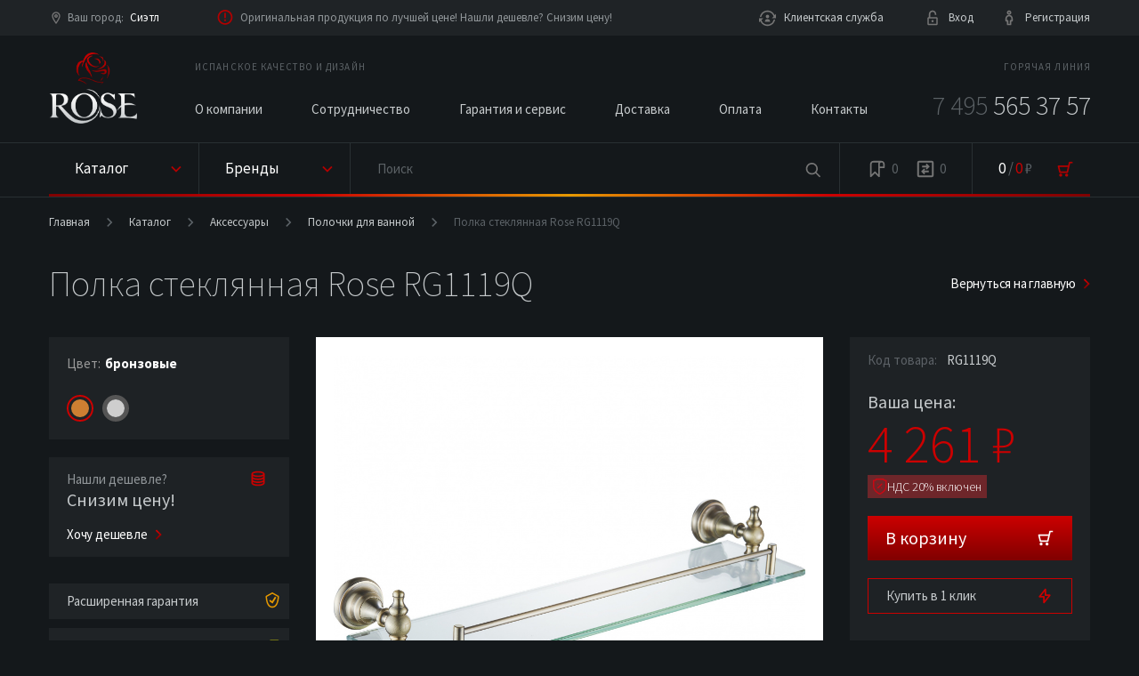

--- FILE ---
content_type: text/html; charset=UTF-8
request_url: https://rose-sanitary.ru/catalog/steklyannye/polka-steklyannaya-rose-rg1119q/
body_size: 36181
content:
<!DOCTYPE html>
<html xml:lang="ru" lang="ru" class="">
	<head>
		<meta charset="utf-8">
		<meta name="viewport" content="width=device-width, initial-scale=1, shrink-to-fit=no">
		<title>Полка стеклянная Rose RG1119Q купить в Москве - интернет-магазин ROSE</title>
		   
		<meta http-equiv="Content-Type" content="text/html; charset=UTF-8" />
<meta name="robots" content="index, follow" />
<meta name="description" content="Полка стеклянная Rose RG1119Q - купить с доставкой в интернет-магазине торговой марки ROSE. Адрес: мкр. Северное Чертаново, дом 5. Тел. +7 495 374 72 44." />
<link rel="canonical" href="https://rose-sanitary.ru/catalog/steklyannye/polka-steklyannaya-rose-rg1119q/" />
<script data-skip-moving="true">(function(w, d, n) {var cl = "bx-core";var ht = d.documentElement;var htc = ht ? ht.className : undefined;if (htc === undefined || htc.indexOf(cl) !== -1){return;}var ua = n.userAgent;if (/(iPad;)|(iPhone;)/i.test(ua)){cl += " bx-ios";}else if (/Windows/i.test(ua)){cl += ' bx-win';}else if (/Macintosh/i.test(ua)){cl += " bx-mac";}else if (/Linux/i.test(ua) && !/Android/i.test(ua)){cl += " bx-linux";}else if (/Android/i.test(ua)){cl += " bx-android";}cl += (/(ipad|iphone|android|mobile|touch)/i.test(ua) ? " bx-touch" : " bx-no-touch");cl += w.devicePixelRatio && w.devicePixelRatio >= 2? " bx-retina": " bx-no-retina";if (/AppleWebKit/.test(ua)){cl += " bx-chrome";}else if (/Opera/.test(ua)){cl += " bx-opera";}else if (/Firefox/.test(ua)){cl += " bx-firefox";}ht.className = htc ? htc + " " + cl : cl;})(window, document, navigator);</script>


<link href="/bitrix/js/ui/design-tokens/dist/ui.design-tokens.min.css?171870578423463" type="text/css"  rel="stylesheet" />
<link href="/bitrix/js/ui/fonts/opensans/ui.font.opensans.min.css?16854484082320" type="text/css"  rel="stylesheet" />
<link href="/bitrix/js/main/popup/dist/main.popup.bundle.min.css?175369436428056" type="text/css"  rel="stylesheet" />
<link href="/bitrix/css/main/themes/blue/style.min.css?1599761946331" type="text/css"  rel="stylesheet" />
<link href="/local/templates/rose/components/main/catalog/.default/style.min.css?15637803942408" type="text/css"  rel="stylesheet" />
<link href="/local/templates/rose/components/bitrix/catalog.element/.default/style.css?156420480016756" type="text/css"  rel="stylesheet" />
<link href="/local/templates/rose/components/sotbit/reviews.questions.list/.default/style.css?15961875216724" type="text/css"  rel="stylesheet" />
<link href="/local/templates/rose/components/sotbit/reviews.questions.add/.default/style.css?16578034001032" type="text/css"  rel="stylesheet" />
<link href="/local/templates/rose/components/bitrix/catalog.element/.default/themes/blue/style.min.css?1564204802902" type="text/css"  rel="stylesheet" />
<link href="/local/templates/rose/components/bitrix/catalog.products.viewed/slider/style.min.css?15681983953212" type="text/css"  rel="stylesheet" />
<link href="/local/templates/rose/assets/css/app.css?1709563829109990" type="text/css"  data-template-style="true"  rel="stylesheet" />
<link href="/local/templates/rose/assets/css/style.css?1761246413111916" type="text/css"  data-template-style="true"  rel="stylesheet" />
<link href="/local/templates/rose/assets/css/media.css?171042494135391" type="text/css"  data-template-style="true"  rel="stylesheet" />
<link href="/local/templates/rose/css/slick.min.css?16118226511328" type="text/css"  data-template-style="true"  rel="stylesheet" />
<link href="/local/templates/rose/css/custom.css?1761247133223948" type="text/css"  data-template-style="true"  rel="stylesheet" />
<link href="/local/templates/rose/components/bitrix/menu/top_menu/style.min.css?1559138360747" type="text/css"  data-template-style="true"  rel="stylesheet" />
<link href="/local/templates/rose/components/bitrix/catalog.section.list/menu/style.min.css?15635287456236" type="text/css"  data-template-style="true"  rel="stylesheet" />
<link href="/local/templates/rose/components/sotbit/search.title/.default/style.css?1739197191115" type="text/css"  data-template-style="true"  rel="stylesheet" />
<link href="/local/templates/rose/components/bitrix/breadcrumb/.default/style.min.css?1563781299343" type="text/css"  data-template-style="true"  rel="stylesheet" />
<link href="/bitrix/panel/main/popup.min.css?168544847520774" type="text/css"  data-template-style="true"  rel="stylesheet" />
<link href="/local/templates/rose/components/bitrix/menu/bottomnew/style.min.css?1559141430747" type="text/css"  data-template-style="true"  rel="stylesheet" />
<link href="/local/templates/rose/components/bitrix/menu/bottom_menu/style.min.css?1559139594747" type="text/css"  data-template-style="true"  rel="stylesheet" />
<link href="/local/templates/rose/components/bitrix/form/.default/bitrix/form.result.new/.default/style.css?1564519576666" type="text/css"  data-template-style="true"  rel="stylesheet" />
<link href="/local/templates/rose/template_styles.css?176280240318403" type="text/css"  data-template-style="true"  rel="stylesheet" />




<script type="extension/settings" data-extension="currency.currency-core">{"region":"ru"}</script>



		<!--  Open Graph Tags -->
		<meta property="og:title" content="">
		<meta property="og:description" content="">
		<meta property="og:image" content="">
		<meta property="og:url" content="">
		<meta name="twitter:card" content="summary_large_image">
		<meta name="yandex-verification" content="18c818af59be7adc" />
		<meta name="google-site-verification" content="2aCyuTwO-SZdci7WIplc3AcriGi_xIpLoOjPBqYBZyo" />
		<link rel="icon" type="image/x-icon" href="/favicon.ico">
		<link rel="icon" type="image/png" sizes="32x32" href="/favicon.png">
		<link rel="icon" type="image/png" sizes="120x120" href="/favicon-120x120.png">
		<meta name="yandex-verification" content="3bd197f1e8f9c5d3" />

		<!-- Yandex.Metrika counter -->
				<!-- /Yandex.Metrika counter -->
			</head>  
	<body>
				<!-- Yandex.Metrika counter -->
		<noscript><div><img src="https://mc.yandex.ru/watch/56540776" style="position:absolute; left:-9999px;" alt="" /></div></noscript>
		<!-- /Yandex.Metrika counter -->
		<div id="panel"></div>
		<div class="layout">
			<!-- top header -->
			<div class="top">
				<div class="top__container container">
					<div class="top__info">
						<a class="top__city" href="#">
							<svg version="1.1" xmlns="http://www.w3.org/2000/svg" xmlns:xlink="http://www.w3.org/1999/xlink" x="0px" y="0px" width="16px" style="margin-right: 5px;"
							height="18px" viewBox="0 0 24 24" style="enable-background:new 0 0 24 24;" xml:space="preserve">
							<rect x="0.001" y="0.001" style="fill:none;" width="24" height="24.001"/>
							<path id="activeSvg" style="fill:#757575;" d="M12,12c-1.654,0-3-1.346-3-3s1.346-3,3-3s3,1.346,3,3S13.654,12,12,12z M12,8
							c-0.551,0-1,0.449-1,1c0,0.552,0.449,1,1,1s1-0.448,1-1C13,8.449,12.551,8,12,8z"/>
							<path id="activeSvg" style="fill:#757575;" d="M12,22.667C9.641,19.52,5,12.936,5,9c0-3.86,3.14-7,7-7s7,3.14,7,7
							C19,12.936,14.359,19.521,12,22.667z M12,4C9.243,4,7,6.243,7,9c0,2.591,3.107,7.583,5,10.291c1.892-2.709,5-7.702,5-10.291
							C17,6.243,14.757,4,12,4z"/>
							</svg>
														<span class="top__city-content"><span class="top__city-title">Ваш город<i>:</i></span><span class="top__city-legend">Сиэтл</span></span>
						</a>
						<div class="top__text">
							<svg class="icon icon-info top__text-icon hide__old">
								<use xlink:href="#icon-info"></use>
							</svg>
																	<span class="top__legend top__text-legend active" style="display:block">Оригинальная продукция по лучшей цене! Нашли дешевле? Снизим цену!</span>
																				<a href="/o_kompanii/" class="top__legend top__text-legend " style="display:none">Фирменный магазин сантехники Rose и Shevanik</a>
																</div>
					</div>
					<ul class="top__menu">
						<li class="top__menu-item">
							<a class="top__menu-link modal__fade" href="#" style="position: relative;">
								<div class="modal__bg"></div>
								<svg version="1.1" xmlns="http://www.w3.org/2000/svg" xmlns:xlink="http://www.w3.org/1999/xlink" x="0px" y="0px" width="21px"
								height="19px" viewBox="0 0 24 24" style="enable-background:new 0 0 24 24;" xml:space="preserve">
								<rect y="0" style="fill:none;" width="24" height="24"/>
								<path id="activeSvg" style="fill:#757575;" d="M8.251,17c0-2.301,1.449-3.75,3.75-3.75l0,0c2.301,0,3.75,1.449,3.75,3.75H8.251z"/>
								<circle id="activeSvg" style="fill:#757575;" cx="12.001" cy="9.5" r="2.5"/>
								<path id="activeSvg" style="fill:#757575;" d="M20.77,14c-0.913,4.002-4.494,7-8.769,7c-4.055,0-7.489-2.696-8.611-6.389L6.001,12h-6v6
								l1.827-1.827C3.476,20.173,7.413,23,12.001,23c5.382,0,9.865-3.888,10.809-9H20.77z"/>
								<path id="activeSvg" style="fill:#757575;" d="M22.174,7.827C20.526,3.826,16.589,1,12.001,1C6.619,1,2.136,4.887,1.192,10h2.04
								c0.913-4.002,4.494-7,8.769-7c4.055,0,7.489,2.696,8.611,6.39L18.001,12h6V6L22.174,7.827z"/>
								</svg>
								<span>Клиентская служба</span>

								<!-- modal service --> 
								<div class="modal__service">
									<div class="modal__service__title">Нужна помощь?</div>
									<div class="modal__service__btn"><div class="modal__service__btn__text" onclick="window.location.href='/clients/'">Клиентская служба</div></div>
									<ul class="modal__service__list">
																				<li>
											<span onclick="window.location.href='/clients/service/'">Направить заявку на сервис</span>
											<svg class="icon icon-right-arrow-gradient more__icon">
												<use xlink:href="#icon-right-arrow-gradient"></use>
											</svg>
										</li>
									</ul> 
									<div class="modal__service__sub">Свяжитесь с нами</div>
									<div class="modal__service__time">Пн — пт, 09:00 —18:00</div>
																			<div class="modal__service__phone"><span class="phone__code">7 495</span> 565 37 57</div>
																			<div class="row mt-20">
										<div class="col-lg-6">
											<div class="modal__service__icon icc1" data-fancybox data-src="#callback" href="javascript:;">
												<svg version="1.1" xmlns="http://www.w3.org/2000/svg" xmlns:xlink="http://www.w3.org/1999/xlink" x="0px" y="0px" width="30px"
												height="30px" viewBox="0 0 24 24" style="enable-background:new 0 0 24 24;" xml:space="preserve">
												<rect style="fill:none;" width="30" height="30"/>
												<path id="activeSvg0" style="fill:#8a0707;" d="M17,24h-5C5.384,24,0,18.617,0,12V7c0-1.104,0.897-2,2-2h4c1.103,0,2,0.896,2,2v4
												c0,1.072-0.848,1.949-1.908,1.998c0.437,2.584,2.367,4.52,4.909,4.924C11.043,16.855,11.924,16,13,16h4c1.103,0,2,0.896,2,2v4
												C19,23.104,18.104,24,17,24z M2,7v5c0,5.514,4.486,10,10,10h5.001L17,18h-4v1c0,0.553-0.448,1-1,1c-4.488,0-7.928-3.433-8-7.984
												C3.997,11.748,4.1,11.49,4.288,11.299S4.732,11,5,11h1V7H2z
												M17,14c-3.86,0-7-3.14-7-7c0-3.859,3.14-7,7-7s7,3.141,7,7C24,10.86,20.86,14,17,14z M17,2
												c-2.757,0-5,2.243-5,5s2.243,5,5,5s5-2.243,5-5S19.757,2,17,2z"/>
												<polygon id="activeSvg0" style="fill:#8a0707;" points="20,8 16,8 16,3 18,3 18,6 20,6"/>
												</svg>
												<div class="modal__service__icon__text">Заказать<br>звонок</div>
											</div>
										</div>

										<div class="col-lg-6">
											<div class="modal__service__icon icc2" data-fancybox data-src="#feedback" href="javascript:;">
												<svg version="1.1" xmlns="http://www.w3.org/2000/svg" xmlns:xlink="http://www.w3.org/1999/xlink" x="0px" y="0px" width="30px"
												height="30px" viewBox="0 0 24 24" style="enable-background:new 0 0 24 24;" xml:space="preserve">
												<rect style="fill:none;" width="24" height="24"/>
												<path id="activeSvg00" style="fill:#8a0707;" d="M18,22H4c-1.103,0-2-0.897-2-2V6c0-1.102,0.897-2,2-2h7v2H4v14h14v-9h2v9
												C20,21.103,19.103,22,18,22z
												M20.414,5.414c0.781-0.781,0.781-2.047,0-2.828c-0.781-0.781-2.047-0.781-2.828,0L11.222,8.95
												l2.829,2.829L20.414,5.414z"/>
												<polygon id="activeSvg00" style="fill:#8a0707;" points="9.808,10.365 12.636,13.192 9.101,13.899"/>
												</svg>          
												<div class="modal__service__icon__text">Обратная<br>связь</div>
											</div>
										</div>
									</div>
								</div>
								<!-- modal service end--> 
							</a>
						</li>
													<li class="top__menu-item">
								<a class="top__menu-link" href="/auth/">
									<svg version="1.1" xmlns="http://www.w3.org/2000/svg" xmlns:xlink="http://www.w3.org/1999/xlink" x="0px" y="0px" width="20px"
									height="20px" viewBox="0 0 24 24" style="enable-background:new 0 0 24 24;" xml:space="preserve">
									<rect style="fill:none;" width="24" height="24"/>
									<path id="activeSvg" style="fill:#757575;" d="M17,11H9V7c0-1.654,1.346-3,3-3s3,1.346,3,3v1h2V7c0-2.757-2.243-5-5-5S7,4.243,7,7v4
									c-1.104,0-2,0.896-2,2v7c0,1.103,0.896,2,2,2h10c1.104,0,2-0.897,2-2v-7C19,11.896,18.104,11,17,11z M7,20v-7h10l0.002,7H7z"/>
									<circle id="activeSvg" style="fill:#757575;" cx="12" cy="16.5" r="1.5"/>
									</svg>
									<span>Вход</span>
								</a>
							</li>
							<li class="top__menu-item">
								<a class="top__menu-link" href="/auth/?register=yes">
									<svg version="1.1" xmlns="http://www.w3.org/2000/svg" xmlns:xlink="http://www.w3.org/1999/xlink" x="0px" y="0px" width="20px"
									height="20px" viewBox="0 0 24 24" style="enable-background:new 0 0 24 24;" xml:space="preserve">
									<g id="Frame_-_24px">
									<rect style="fill:none;" width="24" height="24"/>
									</g>
									<g id="Line_Icons">
									<g>
									<g>
									<path id="activeSvg" style="fill:#757575;" d="M12.001,8c-1.654,0-3-1.346-3-3s1.346-3,3-3s3,1.346,3,3S13.655,8,12.001,8z M12.001,4
									c-0.551,0-1,0.449-1,1s0.449,1,1,1s1-0.449,1-1S12.552,4,12.001,4z"/>
									</g>
									<g>
									<path id="activeSvg" style="fill:#757575;" d="M14.001,22h-4c-0.552,0-1-0.448-1-1v-4h-1c-0.552,0-1-0.448-1-1v-3c0-2.757,2.243-5,5-5
									s5,2.243,5,5v3c0,0.552-0.448,1-1,1h-1v4C15.001,21.552,14.553,22,14.001,22z M11.001,20h2v-4c0-0.552,0.448-1,1-1h1v-2
									c0-1.654-1.346-3-3-3s-3,1.346-3,3v2h1c0.552,0,1,0.448,1,1V20z"/>
									</g>
									</g>
									</g>
									</svg>
									<span>Регистрация</span>
								</a>
							</li>
												</ul>
				</div>
			</div>

			<!-- center header -->
			<header class="header">
				<div class="header__container container">
					<div class="header__logo"><a class="logo logo_lg" href="/"><img class="logo__img" src="/local/templates/rose/assets/img/logo.png" alt="" role="presentation"></a></div>					<div class="header__panel">
						<div class="header__info">
							<div class="header__subtitle">
								Испанское качество и дизайн							</div>
							

  <nav class="nav">
          <ul class="nav__list">


      
              <li class="nav__item"><a class="nav__link " href="/o_kompanii/">О компании</a></li>
          
              <li class="nav__item"><a class="nav__link " href="/dilerstvo/">Сотрудничество</a></li>
          
              <li class="nav__item"><a class="nav__link " href="/servis/">Гарантия и сервис</a></li>
          
              <li class="nav__item"><a class="nav__link " href="/dostavka/">Доставка</a></li>
          
              <li class="nav__item"><a class="nav__link " href="/oplata/">Оплата</a></li>
          
              <li class="nav__item"><a class="nav__link " href="/kontakty/">Контакты</a></li>
        

 </ul>
        </nav>



						</div>
						<div class="header__phone">
							<div class="header__subtitle">Горячая линия</div>
							<a class="phone" href="tel:74955653757"><span class="phone__code">7 495</span> 565 37 57</a>
						</div>
						<button class="toggle toggle_side header__toggle">
							<svg class="icon icon-menu toggle__icon">
								<use xlink:href="#icon-menu"></use>
							</svg>
						</button>
					</div>
				</div>
			</header>

			<!-- bottom header -->
						<div class="panel panel__cat active">
				<div class="panel__container container panel__color">
					<button class="toggle toggle_side2 header__toggle">
						<svg class="icon icon-menu toggle__icon">
							<use xlink:href="#icon-menu"></use>
						</svg>
					</button>
					<ul class="menu desktop_menu">
						<li class="menu__item">
							<a class="menu__link" href="/catalog/">
								<span class="menu__legend">Каталог</span>
								<svg class="icon icon-down-arrow menu__icon">
									<use xlink:href="#icon-down-arrow"></use>
								</svg>
							</a>
							<nav class="menu-drop">
			<a class=" drop-link activated" href="/catalog/smesiteli/" onclick="window.location.href='/catalog/smesiteli/'">
			<span>Смесители</span>
			<svg class="icon icon-right-arrow more__icon drop-link-icon">
				<use xlink:href="#icon-right-arrow"></use>
			</svg>
					</a>
				<div class="js-drop-link drop-link activated" href="/catalog/aksessuary/" onclick="window.location.href='/catalog/aksessuary/'">
			<span>Аксессуары</span>
			<svg class="icon icon-right-arrow more__icon drop-link-icon">
				<use xlink:href="#icon-right-arrow"></use>
			</svg>
							<div class="menu-drop-right">
											<a href="/catalog/derzhateli-dlya-tualetnoy-bumagi/" class="drop-right-link">Бумагодержатели</a>
												<a href="/catalog/derzhateli-dlya-gazet-i-zhurnalov/" class="drop-right-link">Газетницы</a>
												<a href="/catalog/derzhateli-dlya-zubnykh-shchetok/" class="drop-right-link">Держатели для зубных щеток</a>
												<a href="/catalog/derzhateli-osvezhitelya-vozdukha/" class="drop-right-link">Держатели освежителя воздуха</a>
												<a href="/catalog/derzhateli-stakanov-i-mylnits/" class="drop-right-link">Держатели стаканов и мыльниц</a>
												<a href="/catalog/derzhateli-dlya-fena/" class="drop-right-link">Держатели фена</a>
												<a href="/catalog/derzhatel-dlya-bumazhnykh-polotenets/" class="drop-right-link">Держатель для бумажных полотенец</a>
												<a href="/catalog/dozatory-i-dispensery-dlya-zhidkogo-myla/" class="drop-right-link">Дозаторы и диспенсеры для жидкого мыла</a>
												<a href="/catalog/ershiki/" class="drop-right-link">Ершики</a>
												<a href="/catalog/kovriki-dlya-vannoy/" class="drop-right-link">Коврики для ванной</a>
												<a href="/catalog/kosmeticheskie-zerkala/" class="drop-right-link">Косметические зеркала</a>
												<a href="/catalog/kryuchki-dlya-vannoy/" class="drop-right-link">Крючки для ванной</a>
												<a href="/catalog/mnogofunktsionalnye-stoyki/" class="drop-right-link">Многофункциональные стойки</a>
												<a href="/catalog/musornye-vedra/" class="drop-right-link">Мусорные ведра</a>
												<a href="/catalog/mylnitsy/" class="drop-right-link">Мыльницы</a>
												<a href="/catalog/nabory-aksessuarov/" class="drop-right-link">Наборы аксессуаров</a>
												<a href="/catalog/polotentsederzhateli/" class="drop-right-link">Полотенцедержатели</a>
												<a href="/catalog/polki/" class="drop-right-link">Полочки для ванной</a>
												<a href="/catalog/poruchni/" class="drop-right-link">Поручни для ванной</a>
												<a href="/catalog/svetilniki/" class="drop-right-link">Светильники</a>
												<a href="/catalog/sidenya/" class="drop-right-link">Сиденья</a>
												<a href="/catalog/shchetki/" class="drop-right-link">Щетки</a>
										</div>
						</div>
				<div class="js-drop-link drop-link activated" href="/catalog/dushevaya-programma/" onclick="window.location.href='/catalog/dushevaya-programma/'">
			<span>Душевое оборудование</span>
			<svg class="icon icon-right-arrow more__icon drop-link-icon">
				<use xlink:href="#icon-right-arrow"></use>
			</svg>
							<div class="menu-drop-right">
											<a href="/catalog/verkhniy-dush/" class="drop-right-link">Верхний душ</a>
												<a href="/catalog/gigienicheskie-dushi/" class="drop-right-link">Гигиенические души</a>
												<a href="/catalog/derzhateli-dlya-dusha/" class="drop-right-link">Держатели для душа</a>
												<a href="/catalog/dushevye-garnitury/" class="drop-right-link">Душевые гарнитуры</a>
												<a href="/catalog/dushevye-komplekty/" class="drop-right-link">Душевые комплекты</a>
												<a href="/catalog/dushevye-leyki/" class="drop-right-link">Душевые лейки</a>
												<a href="/catalog/dushevye-paneli/" class="drop-right-link">Душевые панели</a>
												<a href="/catalog/dushevye-stoyki/" class="drop-right-link">Душевые стойки</a>
												<a href="/catalog/dushevye-shlangi/" class="drop-right-link">Душевые шланги</a>
												<a href="/catalog/dushevye-shtangi/" class="drop-right-link">Душевые штанги</a>
												<a href="/catalog/izlivy-dlya-smesitelej-skrytogo-montazha/" class="drop-right-link">Изливы для смесителей скрытого монтажа</a>
												<a href="/catalog/kronshteyny-dlya-verkhnego-dusha/" class="drop-right-link">Кронштейны для верхнего душа</a>
												<a href="/catalog/podklyuchenie-dlya-dushevykh-shlangov/" class="drop-right-link">Подключение для душевых шлангов</a>
										</div>
						</div>
				<div class="js-drop-link drop-link activated" href="/catalog/komplektuyushchie/" onclick="window.location.href='/catalog/komplektuyushchie/'">
			<span>Комплектующие</span>
			<svg class="icon icon-right-arrow more__icon drop-link-icon">
				<use xlink:href="#icon-right-arrow"></use>
			</svg>
							<div class="menu-drop-right">
											<a href="/catalog/komplektuyushchie-dlya-aksessuarov/" class="drop-right-link">Комплектующие для аксессуаров</a>
												<a href="/catalog/komplektuyushchie-dlya-benzo-i-elektroinstrumenov/" class="drop-right-link">Комплектующие для бензо- и электроинструменов</a>
												<a href="/catalog/komplektuyushchie-dlya-vann/" class="drop-right-link">Комплектующие для ванн</a>
												<a href="/catalog/komplektuyushchie-dlya-dushevykh-poddonov/" class="drop-right-link">Комплектующие для душевых поддонов</a>
												<a href="/catalog/komplektuyushchie-dlya-dushevykh-stoek/" class="drop-right-link">Комплектующие для душевых стоек</a>
												<a href="/catalog/komplektuyushchie-dlya-kukhonnykh-moek/" class="drop-right-link">Комплектующие для кухонных моек</a>
												<a href="/catalog/komplektuyushchie-dlya-pissuarov/" class="drop-right-link">Комплектующие для писсуаров</a>
												<a href="/catalog/komplektuyushchie-dlya-polotentsesushiteley/" class="drop-right-link">Комплектующие для полотенцесушителей</a>
												<a href="/catalog/komplektuyushchie-dlya-radiatorov/" class="drop-right-link">Комплектующие для радиаторов</a>
												<a href="/catalog/komplektuyushchie-dlya-rakovin/" class="drop-right-link">Комплектующие для раковин</a>
												<a href="/catalog/komplektuyushchie-dlya-reylingov/" class="drop-right-link">Комплектующие для рейлингов</a>
												<a href="/catalog/komplektuyushchie-dlya-smesiteley/" class="drop-right-link">Комплектующие для смесителей</a>
												<a href="/catalog/komplektuyushchie-dlya-unitazov/" class="drop-right-link">Комплектующие для унитазов</a>
										</div>
						</div>
		</nav>
						</li>
												<li class="menu__item">
							<span class="menu__link">
								<span class="menu__legend">Бренды</span>
								<svg class="icon icon-down-arrow menu__icon">
									<use xlink:href="#icon-down-arrow"></use>
								</svg>
							</span>

							<nav class="menu-drop">
																	<div class="drop-link" href="/catalog/filter/vendor-is-rose/" onclick="window.location.href='/catalog/filter/vendor-is-rose/'">
										<span>Rose</span>
									</div>
																		<div class="drop-link" href="/catalog/filter/vendor-is-shevanik/" onclick="window.location.href='/catalog/filter/vendor-is-shevanik/'">
										<span>Shevanik</span>
									</div>
																</nav>







					</ul>

						<div class="search panel__search">

							

<div id="smartsearch-title" class="smartsearch-title__wrap">
    <form action="/search/" class="search__form">
        <input id="smartsearch-title-input" type="text" name="q" value="" placeholder="Поиск" autocomplete="off" class="search__input">
        <button class="search__btn" type="submit">
            <svg version="1.1" xmlns="http://www.w3.org/2000/svg" xmlns:xlink="http://www.w3.org/1999/xlink" x="0px" y="0px" width="20px" height="20px" viewBox="0 0 24 24" style="enable-background:new 0 0 24 24;" xml:space="preserve"> <g id="Frame_-_24px"> <rect y="0" style="fill:none;" width="24" height="24"/> </g> <g id="Line_Icons"> <g> <path id="activeSvg" style="fill:#757575;" d="M21.707,20.293L16.314,14.9C17.403,13.504,18,11.799,18,10c0-2.137-0.833-4.146-2.344-5.656 C14.146,2.832,12.137,2,10,2S5.854,2.832,4.344,4.344C2.833,5.854,2,7.863,2,10s0.833,4.146,2.344,5.656 C5.854,17.168,7.863,18,10,18c1.799,0,3.504-0.596,4.9-1.686l5.393,5.392L21.707,20.293z M10,16c-1.603,0-3.109-0.624-4.242-1.757 C4.624,13.11,4,11.603,4,10c0-1.602,0.624-3.109,1.758-4.242C6.891,4.624,8.397,4,10,4s3.109,0.624,4.242,1.758 C15.376,6.891,16,8.398,16,10c0,1.603-0.624,3.11-1.758,4.243C13.109,15.376,11.603,16,10,16z"/> </g> </g> </svg>
        </button>
        <i id="smartsearch-title-clear"  title="Очистить поиск" style="display: none !important;"> </i>        
    </form>
</div>




						<button class="search__btn js-search-open">
							<svg version="1.1" xmlns="http://www.w3.org/2000/svg" xmlns:xlink="http://www.w3.org/1999/xlink" x="0px" y="0px" width="20px" height="20px" viewBox="0 0 24 24" style="enable-background:new 0 0 24 24;" xml:space="preserve">
							<g id="Frame_-_24px">
							<rect y="0" style="fill:none;" width="24" height="24"></rect>
							</g>
							<g id="Line_Icons">
							<g>

							<path id="activeSvg" style="fill:#757575;" d="M21.707,20.293L16.314,14.9C17.403,13.504,18,11.799,18,10c0-2.137-0.833-4.146-2.344-5.656
							C14.146,2.832,12.137,2,10,2S5.854,2.832,4.344,4.344C2.833,5.854,2,7.863,2,10s0.833,4.146,2.344,5.656
							C5.854,17.168,7.863,18,10,18c1.799,0,3.504-0.596,4.9-1.686l5.393,5.392L21.707,20.293z M10,16c-1.603,0-3.109-0.624-4.242-1.757
							C4.624,13.11,4,11.603,4,10c0-1.602,0.624-3.109,1.758-4.242C6.891,4.624,8.397,4,10,4s3.109,0.624,4.242,1.758
							C15.376,6.891,16,8.398,16,10c0,1.603-0.624,3.11-1.758,4.243C13.109,15.376,11.603,16,10,16z"></path>
							</g>
							</g>
							</svg>
						</button>							
						</div>

					
					<ul class="menu">
						<li class="menu__item menu__item_hid">
							<div class="menu__counts">
																	<a class="menu__count auth" href="/auth/">
										<svg version="1.1" xmlns="http://www.w3.org/2000/svg" xmlns:xlink="http://www.w3.org/1999/xlink" x="0px" y="0px" width="20px"
										height="20px" viewBox="0 0 24 24" style="enable-background:new 0 0 24 24;" xml:space="preserve">
										<rect style="fill:none;" width="24" height="24"/>
										<path id="activeSvg" style="fill:#757575;" d="M17,11H9V7c0-1.654,1.346-3,3-3s3,1.346,3,3v1h2V7c0-2.757-2.243-5-5-5S7,4.243,7,7v4
										c-1.104,0-2,0.896-2,2v7c0,1.103,0.896,2,2,2h10c1.104,0,2-0.897,2-2v-7C19,11.896,18.104,11,17,11z M7,20v-7h10l0.002,7H7z"/>
										<circle id="activeSvg" style="fill:#757575;" cx="12" cy="16.5" r="1.5"/>
										</svg>
									</a>
																	<a id="favoriteCountWrap" class="menu__count " href="/auth/?back_url=%2Fpersonal%2Fwishlist%2F">
									<svg version="1.1" xmlns="http://www.w3.org/2000/svg" xmlns:xlink="http://www.w3.org/1999/xlink" x="0px" y="0px" width="22px"
									height="22px" viewBox="0 0 24 24" style="enable-background:new 0 0 24 24;" xml:space="preserve">
									<g id="Frame_-_24px">
									<rect style="fill:none;" width="24" height="24"/>
									</g>
									<g id="Line_Icons">
									<path id="activeSvg" style="fill:#757575;" d="M17,2H7C4.795,2,3,3.795,3,6v15c0,0.404,0.244,0.77,0.617,0.924c0.374,0.154,0.804,0.068,1.09-0.217
									L9,17.414l4.293,4.293C13.484,21.898,13.74,22,14,22c0.129,0,0.259-0.025,0.383-0.076C14.756,21.77,15,21.404,15,21V11h5
									c0.553,0,1-0.447,1-1V6C21,3.795,19.205,2,17,2z M13,6v12.586l-3.293-3.293C9.512,15.098,9.256,15,9,15s-0.512,0.098-0.707,0.293
									L5,18.586V6c0-1.104,0.896-2,2-2h6.537C13.195,4.589,13,5.271,13,6z M19,9h-4V6c0-1.104,0.896-2,2-2s2,0.896,2,2V9z"/>
									</g>
									</svg>
									<span id="favoriteCount" class="menu__count-legend">0</span>
								</a>
								<a id="compareCountWrap" class="menu__count " href="/catalog/compare/">
									<svg version="1.1" xmlns="http://www.w3.org/2000/svg" xmlns:xlink="http://www.w3.org/1999/xlink" x="0px" y="0px" width="22px"
									height="22px" viewBox="0 0 24 24" style="enable-background:new 0 0 24 24;" xml:space="preserve">
									<g id="Frame_-_24px">
									<rect y="0.007" style="fill:none;" width="24" height="24"/>
									</g>
									<g id="Line_Icons">
									<g>
									<polygon id="activeSvg" style="fill:#757575;" points="12.293,11.294 13.707,12.708 17.414,9.001 13.707,5.294 12.293,6.708 13.586,8.001 
									8,8.001 8,10.001 13.586,10.001     "/>
									<polygon id="activeSvg" style="fill:#757575;" points="11.707,17.294 10.414,16.001 16,16.001 16,14.001 10.414,14.001 11.707,12.708 
									10.293,11.294 6.586,15.001 10.293,18.708     "/>
									<path id="activeSvg" style="fill:#757575;" d="M20,2.001H4c-1.104,0-2,0.896-2,2v16c0,1.102,0.896,2,2,2h16c1.104,0,2-0.898,2-2v-16
									C22,2.897,21.104,2.001,20,2.001z M19.997,20.001H4v-16h16L19.997,20.001z"/>
									</g>
									</g>
									</svg>
									<span id="compareCount" class="menu__count-legend">0</span>
								</a>
							</div>
						</li>
						<li class="menu__item" id="miniBasket">
							<div class="bx-basket-block" style="padding:0;">	<a class="menu__link" href="/personal/cart/" style="margin:0;">
		<span class="menu__legend menu__legend_hid"><span id="basket-head-sum-quantity">0</span> <i>/</i> <span id="basket-head-sum-price" style="color: #cc0000;">0 <span class="grey-color">₽</span></span>
		<svg class="icon icon-cart-gradient menu__icon">
			<use xlink:href="#icon-cart-gradient"></use>
		</svg>
	</a>
</div>
						</li>
					</ul>
				</div>
			</div>

							<section class="bread">
  <div class="container">
    <ul class="bread__list">
			<li>
				<a href="/" title="Главная">Главная</a>
				<svg version="1.1" xmlns="http://www.w3.org/2000/svg" xmlns:xlink="http://www.w3.org/1999/xlink" x="0px" y="0px" width="18px" height="18px" viewBox="0 0 12 24" style="enable-background:new 0 0 12 24;" xml:space="preserve">
        <rect y="0.006" style="fill:none;" width="24" height="24"></rect>
        <polygon style="fill:#5c6267;" points="2.293,6.706 7.586,11.999 2.293,17.292 3.707,18.706 10.414,11.999 3.707,5.292"></polygon>
      </svg>
			</li>
			<li>
				<a href="/catalog/" title="Каталог">Каталог</a>
				<svg version="1.1" xmlns="http://www.w3.org/2000/svg" xmlns:xlink="http://www.w3.org/1999/xlink" x="0px" y="0px" width="18px" height="18px" viewBox="0 0 12 24" style="enable-background:new 0 0 12 24;" xml:space="preserve">
        <rect y="0.006" style="fill:none;" width="24" height="24"></rect>
        <polygon style="fill:#5c6267;" points="2.293,6.706 7.586,11.999 2.293,17.292 3.707,18.706 10.414,11.999 3.707,5.292"></polygon>
      </svg>
			</li>
			<li>
				<a href="/catalog/aksessuary/" title="Аксессуары">Аксессуары</a>
				<svg version="1.1" xmlns="http://www.w3.org/2000/svg" xmlns:xlink="http://www.w3.org/1999/xlink" x="0px" y="0px" width="18px" height="18px" viewBox="0 0 12 24" style="enable-background:new 0 0 12 24;" xml:space="preserve">
        <rect y="0.006" style="fill:none;" width="24" height="24"></rect>
        <polygon style="fill:#5c6267;" points="2.293,6.706 7.586,11.999 2.293,17.292 3.707,18.706 10.414,11.999 3.707,5.292"></polygon>
      </svg>
			</li>
			<li>
				<a href="/catalog/polki/" title="Полочки для ванной">Полочки для ванной</a>
				<svg version="1.1" xmlns="http://www.w3.org/2000/svg" xmlns:xlink="http://www.w3.org/1999/xlink" x="0px" y="0px" width="18px" height="18px" viewBox="0 0 12 24" style="enable-background:new 0 0 12 24;" xml:space="preserve">
        <rect y="0.006" style="fill:none;" width="24" height="24"></rect>
        <polygon style="fill:#5c6267;" points="2.293,6.706 7.586,11.999 2.293,17.292 3.707,18.706 10.414,11.999 3.707,5.292"></polygon>
      </svg>
			</li>
			<li>
				<a href="javascript:void(0)" style="cursor:default">Полка стеклянная Rose RG1119Q</a>
				
			</li>    </ul>
  </div>
</section>				
			<div class="main">
				<div class="container">
<div class='main catalog-element' itemscope itemtype="http://schema.org/Product">

	<div class="products" style="margin-bottom:0">
		<div class="products__container">
			<div class="heading more__flexstart">
				<h2 itemprop="name">Полка стеклянная Rose RG1119Q</h2>
								<a class="more heading__more js-history-back" href="/">
					<span class="more__legend">Вернуться на главную</span>
					<svg class="icon icon-right-arrow-gradient more__icon">
						<use xlink:href="#icon-right-arrow-gradient"></use>
					</svg>
				</a>
			</div>
		</div>
	</div>
	
	 	<div class="zeroitem catalog-element__main~ bx-catalog-element bx-blue" id="bx_117848907_203654" style="position: relative;">
			<div class="row">
				<div class="col-lg-3">
											<div class="card-color">
							<div class="card-color__sub">
								<span>Цвет:</span><b>бронзовые</b>
							</div>
							<div class="card-color__row">
																	<div class="card-color__col">
										<a href="/catalog/polki/polka-steklyannaya-rose-rg1119q/" class="card-color__item  active">
											<span>
												<span>
																											<span class="color-bg" style="background-color: #cd7f32"></span>
																										</span>
											</span>
											<div class="card-color__preview">
												<img src="/upload/resize_cache/iblock/424/150_150_1/oklrzesufqeel0fqr9engfe7u0ek3454.jpg" alt="">
												<span>Полка стеклянная Rose RG1119Q</span><b>4 261 ₽</b>
											</div>
										</a>
									</div>
																		<div class="card-color__col">
										<a href="/catalog/polki/polochka-steklyannaya-rose-rg1119/" class="card-color__item  ">
											<span>
												<span>
																											<span class="color-bg" style="background-color: #cecece"></span>
																										</span>
											</span>
											<div class="card-color__preview">
												<img src="/upload/resize_cache/iblock/71f/150_150_1/4cyhb8ezo2x79elnsjk602te2yuzaouf.jpg" alt="">
												<span>Полочка стеклянная Rose RG1119</span><b>3 808 ₽</b>
											</div>
										</a>
									</div>
																</div>
						</div>
						

					<div class="zeroitem__cheap">
						<div class="post__card__mack">
							<svg version="1.1" xmlns="http://www.w3.org/2000/svg" xmlns:xlink="http://www.w3.org/1999/xlink" x="0px" y="0px" width="20px" height="20px" viewBox="0 0 24 24" style="enable-background:new 0 0 24 24;" xml:space="preserve">
								<rect style="fill:none;" width="24" height="24"/>
								<path style="fill:#cc0000;" d="M12,2C7.527,2,3,3.374,3,6v12c0,2.626,4.527,4,9,4s9-1.374,9-4V6C21,3.374,16.473,2,12,2z M12,4
								c4.547,0,7,1.42,7,2s-2.453,2-7,2S5,6.58,5,6S7.453,4,12,4z M12,20c-4.547,0-7-1.42-7-2v-1.4c1.736,0.923,4.374,1.4,7,1.4
								s5.264-0.478,7-1.4V18C19,18.58,16.547,20,12,20z M12,16c-4.547,0-7-1.42-7-2v-1.4c1.736,0.923,4.374,1.4,7,1.4s5.264-0.478,7-1.4
								V14C19,14.58,16.547,16,12,16z M12,12c-4.547,0-7-1.42-7-2V8.6C6.736,9.522,9.374,10,12,10s5.264-0.478,7-1.4V10
								C19,10.58,16.547,12,12,12z"/>
							</svg>
						</div>
						<div class="zeroitem__cheap__sub">Нашли дешевле?</div>
						<div class="zeroitem__cheap__title">Снизим цену!</div>
						<a data-src="#reducePrice" href="javascript:;" class="more heading__more">
							<span class="more__legend">Хочу дешевле</span>
							<svg class="icon icon-right-arrow-gradient more__icon">
								<use xlink:href="#icon-right-arrow-gradient"></use>
							</svg>
						</a>
												<div style="display: none;">
							<div id="reducePrice" class="modalForm">
																	<form data-register="fe2f00ca6c87bdc79accb1341a1ac943" name="ROSE_FOUND_IT_CHEAPER" action="/catalog/steklyannye/polka-steklyannaya-rose-rg1119q/" method="POST" enctype="multipart/form-data"><input type="hidden" name="sessid" id="sessid" value="fe6ef0f61c9246b1712a6f3927799ffa" /><input type="hidden" name="WEB_FORM_ID" value="33" />		<h3>Нашли дешевле?</h3>
		<div class="data__wrapper data-table modalForm~ back__wrapper ROSE_FOUND_IT_CHEAPER">
											<div class="back__sub">
												Полное имя<font color='red'><span class='form-required starrequired'>*</span></font>:
					</div>
					<div class="filter__filter_new data__input mb-20 "><input type="text"  class="inputtext"  name="form_text_214" value=""></div>
										<div class="back__sub">
												Телефон<font color='red'><span class='form-required starrequired'>*</span></font>:
					</div>
					<div class="filter__filter_new data__input mb-20 "><input type="text" placeholder="+7 (XXX) XXX-XX-XX" class="inputtext tel-input" name="form_text_215" value=""></div>
										<div class="back__sub">
												Email:
					</div>
					<div class="filter__filter_new data__input mb-20 "><input type="text"  class="inputtext"  name="form_email_216" value="" size="0" /></div>
										<div class="back__sub">
												Цена товара в другом магазине<font color='red'><span class='form-required starrequired'>*</span></font>:
					</div>
					<div class="filter__filter_new data__input mb-20 "><input type="text"  class="inputtext"  name="form_text_217" value=""></div>
										<div class="back__sub">
												Ссылка на товар в другом магазине<font color='red'><span class='form-required starrequired'>*</span></font>:
					</div>
					<div class="filter__filter_new data__input mb-20 "><input type="text"  class="inputtext"  name="form_text_218" value=""></div>
										<div class="back__sub">
												Сообщение<font color='red'><span class='form-required starrequired'>*</span></font>:
					</div>
					<div class="filter__filter_new data__input mb-20 data__area"><textarea name="form_textarea_219" cols="40" rows="5" class="inputtextarea" ></textarea></div>
					<input type="hidden"  name="form_hidden_220" value="4261 р" /><input type="hidden"  name="form_hidden_221" value="https://rose-sanitary.ru/catalog/polki/polka-steklyannaya-rose-rg1119q/" /><input type="hidden"  name="form_hidden_244" value="203654" />
							<div class="back__sub mnone">Код с картинки:</div>
				<div class="back__captcha">
					<div class="back__captcha__img mnone"><input type="hidden" name="captcha_sid" value="00dfe194eb932284dcea7b44333c7249" /><img src="/bitrix/tools/captcha.php?captcha_sid=00dfe194eb932284dcea7b44333c7249"  /></div>
					<div class="back__captcha__input mnone">
						<div class="data__input"><input type="text" name="captcha_word" size="30" maxlength="50" value="" class="inputtext" /></div>
					</div>
					<div class="back__captcha__btn"><input class="promo__btn"  type="submit" name="web_form_submit" value="Отправить заявку" /></div>
				</div>
					</div>
	</form>								</div>
						</div>
					</div>

				
												<div class="cat__sidebar__links_wrap">
								<div class="cat__sidebar__links hovered" >
									<span >Расширенная гарантия</span>
									<svg id="over6" version="1.1" xmlns="http://www.w3.org/2000/svg" xmlns:xlink="http://www.w3.org/1999/xlink" x="0px" y="0px" width="18px"
height="18px" viewBox="0 0 24 24" style="enable-background:new 0 0 24 24;" xml:space="preserve">
<rect style="fill:none;" width="24" height="24"/>
<path id="svg1" style="fill:#757575;" d="M12.042,23c-9.886,0-10-16.306-10-17c0-0.363,0.197-0.697,0.514-0.874l9-5
c0.303-0.168,0.669-0.168,0.972,0l9,5C21.845,5.303,22.042,5.637,22.042,6C22.042,6.694,21.928,23,12.042,23z M4.057,6.58
C4.167,9.341,5.045,21,12.042,21s7.875-11.659,7.984-14.42l-7.984-4.437L4.057,6.58z"/>
<polygon id="svg1" style="fill:#757575;" points="12.38,16.816 7.292,13 8.792,11 11.703,13.184 15.981,6.338 18.102,7.663			 "/>
</svg>
								</div>
								<div class="over11">
									<div class="over11__title">Расширенная гарантия</div>
									<div class="over11__sub">Удваиваем гарантийный срок производителя при покупке в нашем официальном магазине.</div>
								</div>
							</div>
														<div class="cat__sidebar__links_wrap">
								<div class="cat__sidebar__links hovered" >
									<span >Бесплатная доставка</span>
									<svg id="over7" version="1.1" xmlns="http://www.w3.org/2000/svg" xmlns:xlink="http://www.w3.org/1999/xlink" x="0px" y="0px" width="18px" height="18px" viewBox="0 0 24 24" style="enable-background:new 0 0 24 24;" xml:space="preserve">
<rect style="fill:none;" width="24" height="24"></rect>
<path id="svg2" id="activeSvg" style="fill:#5c6267;" d="M20,4H10C8.896,4,8,4.898,8,6v1H6c-2.205,0-4,1.794-4,4v6c0,0.552,0.447,1,1,1h2.185
C5.599,19.162,6.698,20,8,20s2.401-0.838,2.816-2h3.368c0.414,1.162,1.514,2,2.815,2s2.401-0.838,2.816-2H21c0.553,0,1-0.448,1-1
V6C22,4.898,21.104,4,20,4z M20,6v10h-0.184c-0.415-1.162-1.515-2-2.816-2s-2.401,0.838-2.816,2h-3.367
c-0.17-0.474-0.45-0.889-0.816-1.219V6H20z M4,11c0-1.103,0.896-2,2-2h2v5c-1.302,0-2.401,0.838-2.816,2H4V11z M8,18
c-0.551,0-1-0.448-1-1c0-0.551,0.449-1,1-1s1,0.449,1,1C9,17.552,8.551,18,8,18z M17,18c-0.551,0-1-0.448-1-1c0-0.551,0.449-1,1-1
s1,0.449,1,1C18,17.552,17.551,18,17,18z"></path>
<rect id="svg2" x="5" y="10" id="activeSvg" style="fill:#5c6267;" width="2" height="2"></rect>
</svg>
								</div>
								<div class="over11">
									<div class="over11__title">Бесплатная доставка</div>
									<div class="over11__sub">Заказы от 5000 рублей доставим по Москве бесплатно.</div>
								</div>
							</div>
											</div>

				<div class="col-lg-6 col-md-12">
					<div class="catalog-element__mob-show">
													<div class="catalog-element__mob-slider js-card-slider">
																	<a class="catalog-element__image-wrap" href="/upload/iblock/424/oklrzesufqeel0fqr9engfe7u0ek3454.jpg" data-fancybox="element-m">
										<img class="catalog-element__image" src="/upload/iblock/424/oklrzesufqeel0fqr9engfe7u0ek3454.jpg" />
									</a>
																		<a class="catalog-element__image-wrap" href="/upload/resize_cache/iblock/b8e/1920_1920_1/kt71k25i0yjx2po4ashln9wl5dtj8so3.jpg" data-fancybox="element-m">
										<img class="catalog-element__image" src="/upload/resize_cache/iblock/b8e/1920_1920_1/kt71k25i0yjx2po4ashln9wl5dtj8so3.jpg" />
									</a>
																		<a class="catalog-element__image-wrap" href="/upload/resize_cache/iblock/fef/1920_1920_1/mc1ykv78oxuh069333l76axkix1ijtnz.jpg" data-fancybox="element-m">
										<img class="catalog-element__image" src="/upload/resize_cache/iblock/fef/1920_1920_1/mc1ykv78oxuh069333l76axkix1ijtnz.jpg" />
									</a>
																		<a class="catalog-element__image-wrap" href="/upload/resize_cache/iblock/6d7/1920_1920_1/anxoxwu4zjxs94dggk8jywr8lm6nsxoh.jpg" data-fancybox="element-m">
										<img class="catalog-element__image" src="/upload/resize_cache/iblock/6d7/1920_1920_1/anxoxwu4zjxs94dggk8jywr8lm6nsxoh.jpg" />
									</a>
																</div>
												</div>



					<a class="item__items__img_wrap js-detail-picture-block catalog-element__mob-hide" data-fancybox="element" href="/upload/iblock/424/oklrzesufqeel0fqr9engfe7u0ek3454.jpg">
						<div class="item__items__img itemBigPhoto" style="background-image: url(/upload/iblock/424/oklrzesufqeel0fqr9engfe7u0ek3454.jpg)"></div>
					</a>
					<div class="item__items__sm__wrapper catalog-element__mob-hide">
													<link itemprop="image" href="/upload/iblock/424/oklrzesufqeel0fqr9engfe7u0ek3454.jpg">
														<div class="item__items__sm box itemSmallPhoto js-detail-picture-tumb active" data-image="/upload/iblock/424/oklrzesufqeel0fqr9engfe7u0ek3454.jpg" style="background-image: url(/upload/iblock/424/oklrzesufqeel0fqr9engfe7u0ek3454.jpg)"></div>
													<link itemprop="image" href="/upload/resize_cache/iblock/b8e/1920_1920_1/kt71k25i0yjx2po4ashln9wl5dtj8so3.jpg">
														<div class="item__items__sm box itemSmallPhoto js-detail-picture-tumb " data-image="/upload/resize_cache/iblock/b8e/1920_1920_1/kt71k25i0yjx2po4ashln9wl5dtj8so3.jpg" style="background-image: url(/upload/resize_cache/iblock/b8e/1920_1920_1/kt71k25i0yjx2po4ashln9wl5dtj8so3.jpg)"></div>
													<link itemprop="image" href="/upload/resize_cache/iblock/fef/1920_1920_1/mc1ykv78oxuh069333l76axkix1ijtnz.jpg">
														<div class="item__items__sm box itemSmallPhoto js-detail-picture-tumb " data-image="/upload/resize_cache/iblock/fef/1920_1920_1/mc1ykv78oxuh069333l76axkix1ijtnz.jpg" style="background-image: url(/upload/resize_cache/iblock/fef/1920_1920_1/mc1ykv78oxuh069333l76axkix1ijtnz.jpg)"></div>
													<link itemprop="image" href="/upload/resize_cache/iblock/6d7/1920_1920_1/anxoxwu4zjxs94dggk8jywr8lm6nsxoh.jpg">
														<div class="item__items__sm box itemSmallPhoto js-detail-picture-tumb " data-image="/upload/resize_cache/iblock/6d7/1920_1920_1/anxoxwu4zjxs94dggk8jywr8lm6nsxoh.jpg" style="background-image: url(/upload/resize_cache/iblock/6d7/1920_1920_1/anxoxwu4zjxs94dggk8jywr8lm6nsxoh.jpg)"></div>
											</div>
				</div>


				
				<div class="col-lg-3">
										<div class="zeroitem__sidebar" data-entity="main-button-container" id="bx_117848907_203654_basket_actions" itemprop="offers" itemscope itemtype="http://schema.org/Offer">
						<div class="zeroitem__sidebar__code">Код товара: <span>RG1119Q</span></div>

								<div class="zeroitem__sidebar__title">Ваша цена:</div>
		<meta itemprop="price" content="4261">
		<meta itemprop="priceCurrency" content="RUB">
		<meta itemprop="itemCondition" content="NewCondition">
		<link itemprop="acceptedPaymentMethod" href="http://purl.org/goodrelations/v1#Cash">
		<link itemprop="acceptedPaymentMethod" href="http://purl.org/goodrelations/v1#ByBankTransferInAdvance">
		<link itemprop="acceptedPaymentMethod" href="http://purl.org/goodrelations/v1#ByInvoice">
		<link itemprop="availableDeliveryMethod" href="http://purl.org/goodrelations/v1#DeliveryModeOwnFleet">
		<link itemprop="availableDeliveryMethod" href="http://purl.org/goodrelations/v1#DeliveryModePickUp">

			<div class="vm-product-card__price">
				<div class="vm-product-card__box">				
					<div class="yourprice__new zeroitem__sidebar__num" id="bx_117848907_203654_price">
						<div class="card-summary__price-row">
							4 261 <span>₽</span>
						</div>
						<div class="vm-yourprice__old-box">
								<div class="yourprice__vat">
									<svg width="16" height="18" viewBox="0 0 16 18" fill="none" xmlns="http://www.w3.org/2000/svg">
									<path d="M11.9531 0C12.3353 0 12.6464 0.30482 12.6562 0.68457V0.72168C12.6661 1.10137 12.9773 1.40621 13.3594 1.40625H14.7842C15.164 1.41604 15.4688 1.72723 15.4688 2.10938V8.71973C15.4687 11.9111 13.5208 14.236 11.6924 15.7168C10.7705 16.4634 9.85233 17.0184 9.16602 17.3867C8.82217 17.5712 8.53396 17.7102 8.33008 17.8037C8.22817 17.8504 8.14663 17.8859 8.08984 17.9102C8.06156 17.9222 8.03925 17.9319 8.02344 17.9385L7.99902 17.9482L7.99707 17.9492H7.99609L7.73438 17.2969L7.99512 17.9492C7.82762 18.0161 7.64112 18.0162 7.47363 17.9492H7.47266H7.47168L7.46973 17.9482L7.44531 17.9385C7.4295 17.9319 7.40715 17.9222 7.37891 17.9102C7.32219 17.8859 7.24133 17.8503 7.13965 17.8037C6.93581 17.7102 6.64762 17.5713 6.30371 17.3867C5.61735 17.0184 4.69841 16.4635 3.77637 15.7168C1.94796 14.236 1.30967e-06 11.9111 0 8.71973V2.10938C0 1.72106 0.314799 1.40625 0.703125 1.40625H2.10938C2.4915 1.40625 2.80266 1.1014 2.8125 0.72168V0.68457C2.82233 0.304826 3.13351 1.10941e-05 3.51562 0H11.9531ZM4.09863 1.40625C3.80905 2.22546 3.02782 2.8125 2.10938 2.8125H1.40625V8.71973C1.40625 11.2924 2.97403 13.2566 4.66113 14.623C5.4966 15.2997 6.3359 15.8084 6.96777 16.1475C7.2829 16.3166 7.54497 16.4426 7.72559 16.5254C7.72852 16.5267 7.73148 16.528 7.73438 16.5293C7.73727 16.528 7.74023 16.5267 7.74316 16.5254C7.92378 16.4426 8.18585 16.3166 8.50098 16.1475C9.13286 15.8084 9.97212 15.2997 10.8076 14.623C12.4947 13.2566 14.0625 11.2924 14.0625 8.71973V2.8125H13.3594C12.441 2.81247 11.6597 2.22545 11.3701 1.40625H4.09863ZM9.34668 5.69043C9.62127 5.41585 10.0662 5.41585 10.3408 5.69043C10.6154 5.96501 10.6154 6.40999 10.3408 6.68457L6.12207 10.9033C5.84749 11.1778 5.4025 11.1778 5.12793 10.9033C4.85336 10.6288 4.85341 10.1838 5.12793 9.90918L9.34668 5.69043ZM9.77344 9.5625C10.1617 9.56255 10.4766 9.87734 10.4766 10.2656C10.4765 10.6539 10.1617 10.9687 9.77344 10.9688C9.38515 10.9688 9.07037 10.6539 9.07031 10.2656C9.07031 9.8773 9.38511 9.5625 9.77344 9.5625ZM5.69531 5.55469C6.08362 5.55471 6.39844 5.86951 6.39844 6.25781C6.3984 6.64609 6.08359 6.96091 5.69531 6.96094C5.30701 6.96094 4.99222 6.6461 4.99219 6.25781C4.99219 5.86949 5.30698 5.55469 5.69531 5.55469Z" fill="currentColor"/>
									</svg>
									НДС 20% включен								</div>
							</div>							
					</div>
				</div>
								
							</div>	

		

						<input class="product-item-amount-field" id="bx_117848907_203654_quantity" type="hidden" value="1">



					<div class="zeroitem__cheap mobile">
						<div class="post__card__mack">
							<svg version="1.1" xmlns="http://www.w3.org/2000/svg" xmlns:xlink="http://www.w3.org/1999/xlink" x="0px" y="0px" width="20px" height="20px" viewBox="0 0 24 24" style="enable-background:new 0 0 24 24;" xml:space="preserve">
								<rect style="fill:none;" width="24" height="24"/>
								<path style="fill:#cc0000;" d="M12,2C7.527,2,3,3.374,3,6v12c0,2.626,4.527,4,9,4s9-1.374,9-4V6C21,3.374,16.473,2,12,2z M12,4
								c4.547,0,7,1.42,7,2s-2.453,2-7,2S5,6.58,5,6S7.453,4,12,4z M12,20c-4.547,0-7-1.42-7-2v-1.4c1.736,0.923,4.374,1.4,7,1.4
								s5.264-0.478,7-1.4V18C19,18.58,16.547,20,12,20z M12,16c-4.547,0-7-1.42-7-2v-1.4c1.736,0.923,4.374,1.4,7,1.4s5.264-0.478,7-1.4
								V14C19,14.58,16.547,16,12,16z M12,12c-4.547,0-7-1.42-7-2V8.6C6.736,9.522,9.374,10,12,10s5.264-0.478,7-1.4V10
								C19,10.58,16.547,12,12,12z"/>
							</svg>
						</div>
						<div class="zeroitem__cheap__sub">Нашли дешевле?</div>
						<div class="zeroitem__cheap__title">Снизим цену!</div>
						<a data-src="#reducePrice" href="javascript:;" class="more heading__more">
							<span class="more__legend">Хочу дешевле</span>
							<svg class="icon icon-right-arrow-gradient more__icon">
								<use xlink:href="#icon-right-arrow-gradient"></use>
							</svg>
						</a>
					</div>




											<div class="zeroitem__sidebar__btn js-add-to-cart cart203654" data-id="203654">
							<span>В корзину</span><span>В корзине</span>
							<svg class="align-buy-svg" version="1.1" xmlns="http://www.w3.org/2000/svg" xmlns:xlink="http://www.w3.org/1999/xlink" x="0px" y="0px" width="20px" height="20px" viewBox="0 0 24 24" style="enable-background:new 0 0 24 24;" xml:space="preserve">
							<rect style="fill:none;" width="24" height="24"></rect>
							<path id="btn" style="fill:#fff;" d="M18,2c-0.466,0-0.869,0.322-0.975,0.775L16.051,7H3C2.691,7,2.401,7.142,2.212,7.385
							c-0.189,0.242-0.257,0.56-0.183,0.858l2,8C4.141,16.688,4.541,17,5,17h10c0.466,0,0.869-0.321,0.975-0.775L18.795,4H22V2H18z
							M14.205,15H5.781l-1.5-6h11.308L14.205,15z"></path>
							<circle id="btn" style="fill:#fff;" cx="6" cy="20" r="2"></circle>
							<circle id="btn" style="fill:#fff;" cx="14" cy="20" r="2"></circle>
							</svg>
						</div>
						<span class="js-buy-1-click zeroitem__sidebar__btn__border" data-id="203654">
							<span>Купить в 1 клик</span>
							<svg class="align-click-svg" version="1.1" xmlns="http://www.w3.org/2000/svg" xmlns:xlink="http://www.w3.org/1999/xlink" x="0px" y="0px" width="20px" height="20px" viewBox="0 0 24 24" style="enable-background:new 0 0 24 24;" xml:space="preserve">
								<rect y="-0.001" style="fill:none;" width="24" height="24"/>
								<path id="activeSvg" style="fill:#cc0000;" d="M11,22c-0.111,0-0.223-0.018-0.331-0.057C10.268,21.802,10,21.424,10,21v-7H5 c-0.384,0-0.735-0.221-0.901-0.567s-0.12-0.756,0.121-1.058l8-10c0.265-0.331,0.711-0.459,1.112-0.318 C13.732,2.197,14,2.575,14,3v7h5c0.384,0,0.735,0.221,0.901,0.567s0.12,0.757-0.121,1.058l-8,10C11.587,21.866,11.298,22,11,22z M7.081,12H11c0.552,0,1,0.448,1,1v5.15L16.919,12H13c-0.552,0-1-0.448-1-1V5.85L7.081,12z"/>
							</svg>
						</span>
						


						<div class="zeroitem__sidebar__books__wrapper">

																					<button class="zeroitem__sidebar__books favor js-product-add-to-favorites favorites203654" data-id="203654">
								<svg version="1.1" xmlns="http://www.w3.org/2000/svg" xmlns:xlink="http://www.w3.org/1999/xlink" x="0px" y="0px" width="16px"height="18px" viewBox="0 0 24 24" xml:space="preserve">
									<g id="Frame_-_24px">
										<rect style="fill:none;" width="24" height="24"></rect>
									</g>
									<g id="Line_Icons">
										<path id="activeSvg" style="fill:#757575;" d="M17,2H7C4.795,2,3,3.795,3,6v15c0,0.404,0.244,0.77,0.617,0.924c0.374,0.154,0.804,0.068,1.09-0.217
											L9,17.414l4.293,4.293C13.484,21.898,13.74,22,14,22c0.129,0,0.259-0.025,0.383-0.076C14.756,21.77,15,21.404,15,21V11h5
											c0.553,0,1-0.447,1-1V6C21,3.795,19.205,2,17,2z M13,6v12.586l-3.293-3.293C9.512,15.098,9.256,15,9,15s-0.512,0.098-0.707,0.293
											L5,18.586V6c0-1.104,0.896-2,2-2h6.537C13.195,4.589,13,5.271,13,6z M19,9h-4V6c0-1.104,0.896-2,2-2s2,0.896,2,2V9z"></path>
									</g>
								</svg>
								<span>В закладки</span>
							</button>

							<div class="zeroitem__sidebar__books2 " id="bx_117848907_203654_compare_link">
								<svg version="1.1" xmlns="http://www.w3.org/2000/svg" xmlns:xlink="http://www.w3.org/1999/xlink" x="0px" y="0px" width="18px" height="17px" viewBox="0 0 24 24" xml:space="preserve">
									<g id="Frame_-_24px">
										<rect y="0.007" style="fill:none;" width="24" height="24"></rect>
									</g>
									<g id="Line_Icons">
										<g>
											<polygon id="activeSvg" style="fill:#757575;" points="12.293,11.294 13.707,12.708 17.414,9.001 13.707,5.294 12.293,6.708 13.586,8.001 
												8,8.001 8,10.001 13.586,10.001 		"></polygon>
											<polygon id="activeSvg" style="fill:#757575;" points="11.707,17.294 10.414,16.001 16,16.001 16,14.001 10.414,14.001 11.707,12.708 
												10.293,11.294 6.586,15.001 10.293,18.708 		"></polygon>
											<path id="activeSvg" style="fill:#757575;" d="M20,2.001H4c-1.104,0-2,0.896-2,2v16c0,1.102,0.896,2,2,2h16c1.104,0,2-0.898,2-2v-16
												C22,2.897,21.104,2.001,20,2.001z M19.997,20.001H4v-16h16L19.997,20.001z"></path>
										</g>
									</g>
								</svg>
								<input style="display: none" type="checkbox" data-entity="compare-checkbox" >
								<span>Сравнить</span>
							</div>
						</div>

						<div class="zeroitem__sidebar__title zeroitem__sidebar__title__delivery">Получение товара:</div>
					
						<div class="zeroitem__sidebar__prod">

							<div class="zeroitem__sidebar__prod__item">
								<div class="zeroitem__sidebar__prod__item__arrow">
									<svg class="arrow__arrow__svg" version="1.1" xmlns="http://www.w3.org/2000/svg" xmlns:xlink="http://www.w3.org/1999/xlink" x="0px" y="0px" width="20px" height="20px" viewBox="0 0 24 24" style="enable-background:new 0 0 24 24;" xml:space="preserve">
										<rect style="fill:none;" width="24" height="24"></rect>
										<path id="activeSvg" style="fill:#5c6267;" d="M20,4H10C8.896,4,8,4.898,8,6v1H6c-2.205,0-4,1.794-4,4v6c0,0.552,0.447,1,1,1h2.185
										C5.599,19.162,6.698,20,8,20s2.401-0.838,2.816-2h3.368c0.414,1.162,1.514,2,2.815,2s2.401-0.838,2.816-2H21c0.553,0,1-0.448,1-1
										V6C22,4.898,21.104,4,20,4z M20,6v10h-0.184c-0.415-1.162-1.515-2-2.816-2s-2.401,0.838-2.816,2h-3.367
										c-0.17-0.474-0.45-0.889-0.816-1.219V6H20z M4,11c0-1.103,0.896-2,2-2h2v5c-1.302,0-2.401,0.838-2.816,2H4V11z M8,18
										c-0.551,0-1-0.448-1-1c0-0.551,0.449-1,1-1s1,0.449,1,1C9,17.552,8.551,18,8,18z M17,18c-0.551,0-1-0.448-1-1c0-0.551,0.449-1,1-1
										s1,0.449,1,1C18,17.552,17.551,18,17,18z"></path>
										<rect x="5" y="10" id="activeSvg" style="fill:#5c6267;" width="2" height="2"></rect>
									</svg>
								</div>

								<div class="zeroitem__sidebar__prod__item__code item__code__relative">
									<span>Доставка, 350&nbsp;руб.</span> Сроки: 1-2 дня								</div>
							
								<div class="zeroitem__sidebar__prod__item__arrow">
									<svg class="icon icon-right-arrow-gradient more__icon">
										<use xlink:href="#icon-right-arrow-gradient"></use>
									</svg>
								</div>
							</div>

							<div class="zeroitem__sidebar__prod__item bord-t">
								<div class="zeroitem__sidebar__prod__item__arrow">
								<svg class="arrow__arrow__svg2" version="1.1" xmlns="http://www.w3.org/2000/svg" xmlns:xlink="http://www.w3.org/1999/xlink" x="0px" y="0px" width="18px"
								height="18px" viewBox="0 0 24 24" style="enable-background:new 0 0 24 24;" xml:space="preserve">
								<rect style="fill:none;" width="24" height="24"/>
								<path id="activeSvg" style="fill:#5c6267;" d="M23.264,5.036l-11-3c-0.174-0.047-0.354-0.047-0.527,0l-11,3C0.302,5.154,0,5.549,0,6v2
								c0,0.552,0.447,1,1,1v13h2V9h18v13h2V9c0.553,0,1-0.448,1-1V6C24,5.549,23.698,5.154,23.264,5.036z M2,6.764l10-2.727l10,2.727V7
								H2V6.764z"/>
								<path id="activeSvg" style="fill:#5c6267;" d="M18,15h-2v-4c0-0.552-0.447-1-1-1H9c-0.553,0-1,0.448-1,1v4H6c-0.553,0-1,0.448-1,1v5
								c0,0.552,0.447,1,1,1h12c0.553,0,1-0.448,1-1v-5C19,15.448,18.553,15,18,15z M10,12h1v2h2v-2h1v3h-4V12z M7,17h1v2h2v-2h1v3H7V17z
								 M17,20h-4v-3h1v2h2v-2h1V20z"/>
								</svg>
								</div>

								<div class="zeroitem__sidebar__prod__item__code">
									<span>Самовывоз, бесплатно</span> Сроки: завтра
								</div>
								
								<div class="zeroitem__sidebar__prod__item__arrow item__arrow__right">
									<svg class="icon icon-right-arrow-gradient more__icon">
										<use xlink:href="#icon-right-arrow-gradient"></use>
									</svg>
								</div>
							</div>
						</div>

						<div class="zeroitem__sidebar__many">
							<link itemprop="availability" href="http://schema.org/InStock">
							<div class="zeroitem__sidebar__many__title">Наличие: <span>средне</span></div>
							<div class="zeroitem__sidebar__many__item__wrapper">
								<div class="zeroitem__sidebar__many__item active"></div>
								<div class="zeroitem__sidebar__many__item active"></div>
								<div class="zeroitem__sidebar__many__item active"></div>
								<div class="zeroitem__sidebar__many__item "></div>
								<div class="zeroitem__sidebar__many__item "></div>
							</div>
						</div>

					</div>
												<div class="cat__sidebar__links_wrap mobile">
								<div class="cat__sidebar__links hovered">
									<span>Расширенная гарантия</span>
									<svg id="over6" version="1.1" xmlns="http://www.w3.org/2000/svg" xmlns:xlink="http://www.w3.org/1999/xlink" x="0px" y="0px" width="18px"
height="18px" viewBox="0 0 24 24" style="enable-background:new 0 0 24 24;" xml:space="preserve">
<rect style="fill:none;" width="24" height="24"/>
<path id="svg1" style="fill:#757575;" d="M12.042,23c-9.886,0-10-16.306-10-17c0-0.363,0.197-0.697,0.514-0.874l9-5
c0.303-0.168,0.669-0.168,0.972,0l9,5C21.845,5.303,22.042,5.637,22.042,6C22.042,6.694,21.928,23,12.042,23z M4.057,6.58
C4.167,9.341,5.045,21,12.042,21s7.875-11.659,7.984-14.42l-7.984-4.437L4.057,6.58z"/>
<polygon id="svg1" style="fill:#757575;" points="12.38,16.816 7.292,13 8.792,11 11.703,13.184 15.981,6.338 18.102,7.663			 "/>
</svg>
								</div>
								<div class="over11">
									<div class="over11__title">Расширенная гарантия</div>
									<div class="over11__sub">Удваиваем гарантийный срок производителя при покупке в нашем официальном магазине.</div>
								</div>
							</div>
														<div class="cat__sidebar__links_wrap mobile">
								<div class="cat__sidebar__links hovered">
									<span>Бесплатная доставка</span>
									<svg id="over7" version="1.1" xmlns="http://www.w3.org/2000/svg" xmlns:xlink="http://www.w3.org/1999/xlink" x="0px" y="0px" width="18px" height="18px" viewBox="0 0 24 24" style="enable-background:new 0 0 24 24;" xml:space="preserve">
<rect style="fill:none;" width="24" height="24"></rect>
<path id="svg2" id="activeSvg" style="fill:#5c6267;" d="M20,4H10C8.896,4,8,4.898,8,6v1H6c-2.205,0-4,1.794-4,4v6c0,0.552,0.447,1,1,1h2.185
C5.599,19.162,6.698,20,8,20s2.401-0.838,2.816-2h3.368c0.414,1.162,1.514,2,2.815,2s2.401-0.838,2.816-2H21c0.553,0,1-0.448,1-1
V6C22,4.898,21.104,4,20,4z M20,6v10h-0.184c-0.415-1.162-1.515-2-2.816-2s-2.401,0.838-2.816,2h-3.367
c-0.17-0.474-0.45-0.889-0.816-1.219V6H20z M4,11c0-1.103,0.896-2,2-2h2v5c-1.302,0-2.401,0.838-2.816,2H4V11z M8,18
c-0.551,0-1-0.448-1-1c0-0.551,0.449-1,1-1s1,0.449,1,1C9,17.552,8.551,18,8,18z M17,18c-0.551,0-1-0.448-1-1c0-0.551,0.449-1,1-1
s1,0.449,1,1C18,17.552,17.551,18,17,18z"></path>
<rect id="svg2" x="5" y="10" id="activeSvg" style="fill:#5c6267;" width="2" height="2"></rect>
</svg>
								</div>
								<div class="over11">
									<div class="over11__title">Бесплатная доставка</div>
									<div class="over11__sub">Заказы от 5000 рублей доставим по Москве бесплатно.</div>
								</div>
							</div>
											</div>

							</div>
	</div>


	
	<div class="text__block__title mb-40">О товаре</div>
	<meta itemprop="category" content="Аксессуары / Полочки для ванной" />
	<section class="item__about">
			<div class="row">
				<div class="col-lg-12 m0">
					<ul class="nav nav-tabs" role="tablist">
						<li class="nav-item">
							<a class="nav-link active" data-toggle="tab" href="#tab-1">Описание</a>
						</li>
																								<li class="nav-item">
							<a class="nav-link bord-r" data-toggle="tab" href="#tab-5">Задать вопрос</a>
						</li>
					</ul>
				</div>
			</div>



		<div class="tab-content__wrapper">
				<div class="tab-content p-4">
					<div class="tab-pane fade show active" id="tab-1">
						<div class="row row20">
							<div class="col-lg-6">
								<div class="item__data__title title__big title__big__align">Характеристики</div>
							</div>
							<div class="col-lg-6">
								<div class="item__data__title data__right">
									<a class="more heading__more flr specs_more" href="#">
										<span class="more__legend">Показать все</span>
										<svg class="icon icon-right-arrow-gradient more__icon">
											<use xlink:href="#icon-right-arrow-gradient"></use>
										</svg>
									</a>
								</div>
							</div>
						</div>
												<div class="row">
							<div class="col-lg-6">
								<table class="item__data__table specs_table faded">
								<tbody>
																			<tr class="item__data__table__tr">
											<td class="data__td">Артикул</td>
											<td class="data__right" >RG1119Q</td>
										</tr>
																			<tr class="item__data__table__tr">
											<td class="data__td">Бренд</td>
											<td class="data__right" itemprop="brand">Rose</td>
										</tr>
																			<tr class="item__data__table__tr">
											<td class="data__td">Коллекция</td>
											<td class="data__right" >RG11Q</td>
										</tr>
																			<tr class="item__data__table__tr">
											<td class="data__td">Монтаж</td>
											<td class="data__right" >на стену</td>
										</tr>
																			<tr class="item__data__table__tr">
											<td class="data__td">Помещение</td>
											<td class="data__right" >ванна</td>
										</tr>
																			<tr class="item__data__table__tr">
											<td class="data__td">Цвет</td>
											<td class="data__right" >бронзовые</td>
										</tr>
																			<tr class="item__data__table__tr">
											<td class="data__td">Поверхность</td>
											<td class="data__right" >матовая</td>
										</tr>
																			<tr class="item__data__table__tr">
											<td class="data__td">Форма</td>
											<td class="data__right" >прямоугольная</td>
										</tr>
																			<tr class="item__data__table__tr">
											<td class="data__td">Стилистика дизайна</td>
											<td class="data__right" >ретро</td>
										</tr>
																			<tr class="item__data__table__tr">
											<td class="data__td">Материал</td>
											<td class="data__right" >латунь, стекло</td>
										</tr>
																	</tbody>
							</table>
							</div>

							<div class="col-lg-6">
								<table class="item__data__table specs_table faded">
								<tbody>
																			<tr class="item__data__table__tr">
											<td class="data__td">Область применения</td>
											<td class="data__right" >бытовая</td>
										</tr>
																			<tr class="item__data__table__tr">
											<td class="data__td">Страна</td>
											<td class="data__right" >Испания</td>
										</tr>
																			<tr class="item__data__table__tr">
											<td class="data__td">Гарантия на корпус</td>
											<td class="data__right" >1 год</td>
										</tr>
																			<tr class="item__data__table__tr">
											<td class="data__td">Гарантия на комплектующие</td>
											<td class="data__right" >1 год</td>
										</tr>
																			<tr class="item__data__table__tr">
											<td class="data__td">Форма розетки</td>
											<td class="data__right" >круглая</td>
										</tr>
																			<tr class="item__data__table__tr">
											<td class="data__td">Комплектация</td>
											<td class="data__right" >крепления, настенный держатель, ограничитель, с полочкой</td>
										</tr>
																			<tr class="item__data__table__tr">
											<td class="data__td">Метод крепления</td>
											<td class="data__right" >шурупы</td>
										</tr>
																			<tr class="item__data__table__tr">
											<td class="data__td">Количество ярусов</td>
											<td class="data__right" >1</td>
										</tr>
																			<tr class="item__data__table__tr">
											<td class="data__td">Назначение</td>
											<td class="data__right" >под зеркало</td>
										</tr>
																	</tbody>
							</table>
							</div>

							
							<div class="col-lg-6">
								<div class="item__data__title title__big title__big__align">Комплектация</div>
								<div itemprop="description">
									<div class="item__data__text">
										Комплектация товара Полка стеклянная Rose RG1119Q зависит от конкретной поставки и может меняться поставщиком без предварительного уведомления!
									</div>
									<ul class="item__data__list">
																			</ul>
								</div>
							</div>

							<div class="col-lg-6">
								<div class="item__data__title title__big title__big__align" style="opacity: 0;">Комплектация</div>
								<div class="item__data__sub">
									Технические характеристики товара могут отличаться от указанных на сайте, уточняйте технические характеристики товара на момент покупки и оплаты. 
								</div>
								<div class="item__data__sub">
									Вся информация на сайте о товарах носит справочный характер и не является публичной офертой в соответствии с пунктом 2 статьи 437 ГК РФ. Убедительно просим Вас при покупке проверять наличие желаемых функций и характеристик.
								</div>
							</div>

						</div>
					</div>





					




					




					




					<div class="tab-pane fade" id="tab-5">
<!--'start_frame_cache_gyAWL0'-->    <div class="list">
        <div class="list-rows">
            <p>Список вопросов</p>
                            <p>Ничего не найдено</p>
                                </div>
    </div>
<!--'end_frame_cache_gyAWL0'--><!--'start_frame_cache_ZJI7uX'--><div class="add-questions">
	<div class="spoiler-questions-body1">
							<div class="questions-add-block">
						<form class="question" id="add_question" action="javascript:void(null);">
							<input type="hidden" name="ID_ELEMENT" value="203654"/>
							<input type="hidden" name="SITE_DIR" value="/"/>
							<input type="hidden" name="PAGE_URL" value="/catalog/steklyannye/polka-steklyannaya-rose-rg1119q/"/>
							<input type="hidden" name="SPAM_ERROR" value="Ваш вопрос отмечен как сам"/>
							<input type="hidden" name="TEMPLATE" value=".default"/>
							<input type="hidden" name="NOTICE_EMAIL" value=""/>
							<input type="hidden" name="MODERATION" value="Y"/>

							<div class="">
								<div class="row row20">
									<div class="col-lg-12">
										<div class="item__data__title title__big title__big__align">Задайте интересующий вопрос</div>
									</div>
								</div>
								<div class="success" style="display:none;">Спасибо, Ваш вопрос отправлен.</div>
								<p class="add-check-error" style="display:none;"></p>
								<div class="row back__wrapper">

									<div class="col-lg-6">
																					<div class="back__sub">Имя и фамилия <font color="red"><span class="form-required starrequired">*</span></font>:</div>
											<div class="data__input mb-20"><input name="AddFields_FIO" id="FIO" type="text" required></div>
																						<div class="back__sub">E-mail <font color="red"><span class="form-required starrequired">*</span></font>:</div>
											<div class="data__input mb-20"><input name="AddFields_email" id="email" type="text" required></div>
																						<div class="back__sub">Телефон :</div>
											<div class="data__input mb-20"><input class="tel-input" name="AddFields_phone" id="phone" type="text" ></div>
																					<div class="back__sub">Тема вопроса <font color="red"><span class="form-required starrequired">*</span></font></div>
										<div class="filter__contact" onclick="showQuestionsSelect()">
											<input list="text_editors" class="filter__contact__input" placeholder="Выберите" name="AddFields_questions_theme" id="questions_theme" data-error-captcha = "Не верно введено слово с картинки" required readonly>
											<button class="filter__contact__btn" type="button"><img src="/local/templates/rose/assets/img/arrow__bottom.png" alt=""></button>
											<div class="filter__contact-questions">
																									<div class="filter__contact-item" onclick="selectQuestionItem(this)">Вопросы по заказу</div>
																										<div class="filter__contact-item" onclick="selectQuestionItem(this)">Хочу поблагодарить</div>
																										<div class="filter__contact-item" onclick="selectQuestionItem(this)">Качество обслуживания</div>
																										<div class="filter__contact-item" onclick="selectQuestionItem(this)">Качество товара</div>
																										<div class="filter__contact-item" onclick="selectQuestionItem(this)">Возврат товара</div>
																										<div class="filter__contact-item" onclick="selectQuestionItem(this)">Я нашёл ошибку</div>
																										<div class="filter__contact-item" onclick="selectQuestionItem(this)">Другое</div>
																								</div>
										</div>
									</div>
									<div class="col-lg-6">
										<div class="back__sub">Текст сообщения <font color="red"><span class="form-required starrequired">*</span></font>:</div>
										<div class="data__area mb-15"><textarea name="text" id="contentbox" maxlength="100" rows="6" required></textarea></div>

																				<div class="form-group feedback__captcha captcha mb-20">
											<label class="captcha__label" for="captcha">Код с картинки<font color="red"><span class="form-required starrequired">*</span></font></label>
											<div class="back__captcha2">
												<div class="data__input mb-20 js-captcha-block">
													<input type="hidden" name="captcha_sid" value="040a7f29c69621eeaa74a0567f3b567e" />
													<img src="/bitrix/tools/captcha.php?captcha_sid=040a7f29c69621eeaa74a0567f3b567e" alt="CAPTCHA" />
													<div class="js-captcha-reload"><svg fill="#000000" xmlns="http://www.w3.org/2000/svg"  viewBox="0 0 30 30" width="30px" height="30px"><path d="M 15 3 C 12.031398 3 9.3028202 4.0834384 7.2070312 5.875 A 1.0001 1.0001 0 1 0 8.5058594 7.3945312 C 10.25407 5.9000929 12.516602 5 15 5 C 20.19656 5 24.450989 8.9379267 24.951172 14 L 22 14 L 26 20 L 30 14 L 26.949219 14 C 26.437925 7.8516588 21.277839 3 15 3 z M 4 10 L 0 16 L 3.0507812 16 C 3.562075 22.148341 8.7221607 27 15 27 C 17.968602 27 20.69718 25.916562 22.792969 24.125 A 1.0001 1.0001 0 1 0 21.494141 22.605469 C 19.74593 24.099907 17.483398 25 15 25 C 9.80344 25 5.5490109 21.062074 5.0488281 16 L 8 16 L 4 10 z"/></svg></div>
												</div>
												<div class="data__input"><input type="text" name="captcha_word" size="30" maxlength="50" value="" class="inputtext w100"></div>
											</div>
										</div>
										<div class="form-group" style="text-align: right;">
											<input type="submit" name="submit" id="question_submit" сlass="promo__btn promo__btn__align" value="Отправить сообщение"/>
										</div>

									</div>
								</div>
							</div>
						</form>
					</div>
						</div>
</div>
<style>
	.add-questions .spoiler-input {
		background: 	}

	#questions-body .spoiler_body p.add-check-error {
		color: #a76e6e	}
</style>
<!--'end_frame_cache_ZJI7uX'-->					</div>
				</div>
	</section>











	





					<div class="row just__title mb-40">
					<div class="flex__item flex-2 mnone"></div>
					<div class="flex__item flex-8">
						<div class="text__block__title">Товары коллекции</div>
					</div>
					<div class="flex__item flex-2 mnone">
						<a class="more heading__more more__collection lh30px heading__more__align" href="/catalog/filter/kollektsii-is-rg11q/apply/">
							<span class="more__legend">Все товары коллекции</span>
							<svg class="icon icon-right-arrow-gradient more__icon">
								<use xlink:href="#icon-right-arrow-gradient"></use>
							</svg>
						</a>
					</div>
				</div>


				<section class="item__bar item__bar__line">
					<div class="swiper-container collection-slider">
					<div class="swiper-wrapper">

					<div class="swiper-slide">
						<div class="row">
							<div class="col-lg-4 col-md-12">
								<div class="item__bar__big" style="background-image: url(/upload/iblock/b2f/afn0vg76rhd38wy4o6uq1fzi0j5bss2v.jpg)">
									<div class="item__bar__detail__hover">
										<div class="item__bar__info">
											<a href="/catalog/derzhateli-stakanov-i-mylnits/2-stakana-s-derzhatelem-rose-rg1122q/" class="item__bar__sum">2 155 <span>₽</span></a>
											<a href="/catalog/derzhateli-stakanov-i-mylnits/2-stakana-s-derzhatelem-rose-rg1122q/" class="item__bar__text">
												2 стакана с держателем Rose RG1122Q											</a>
										</div>
									</div>
								</div>
							</div>
															<div class="col-lg-8 col-md-12">
									<div class="row">
																						<div class="col-lg-3 col-md-6 col-xs-6">
													<div class="item__bar__small" style="background-image: url(/upload/iblock/ef4/8oqcfh1xnfi2eh1zx9fd6e37asqk31jb.jpg)">
														<div class="item__bar__detail__hover">
															<div class="item__bar__info">
																<a href="/catalog/kryuchki-dlya-vannoy/2-y-kryuchok-rose-rg1121q/" class="item__bar__sum">1 287 <span>₽</span></a>
																<a href="/catalog/kryuchki-dlya-vannoy/2-y-kryuchok-rose-rg1121q/" class="item__bar__text">
																	2-й крючок Rose RG1121Q																</a>
															</div>
														</div>
													</div>
												</div>
																								<div class="col-lg-3 col-md-6 col-xs-6">
													<div class="item__bar__small" style="background-image: url(/upload/iblock/367/yytkcaqjd06to1at5koy7i2v82s5t3me.jpg)">
														<div class="item__bar__detail__hover">
															<div class="item__bar__info">
																<a href="/catalog/derzhateli-dlya-tualetnoy-bumagi/derzhatel-dlya-tualetnoy-bumagi-rose-rg1105q/" class="item__bar__sum">1 678 <span>₽</span></a>
																<a href="/catalog/derzhateli-dlya-tualetnoy-bumagi/derzhatel-dlya-tualetnoy-bumagi-rose-rg1105q/" class="item__bar__text">
																	Держатель для туалетной бумаги Rose RG1105Q																</a>
															</div>
														</div>
													</div>
												</div>
																								<div class="col-lg-3 col-md-6 col-xs-6">
													<div class="item__bar__small" style="background-image: url(/upload/iblock/829/tlan4yg9dgw23bkhg49cq2pncbcuwrz7.jpg)">
														<div class="item__bar__detail__hover">
															<div class="item__bar__info">
																<a href="/catalog/ershiki/ershik-rose-rg1100q/" class="item__bar__sum">2 548 <span>₽</span></a>
																<a href="/catalog/ershiki/ershik-rose-rg1100q/" class="item__bar__text">
																	Ершик Rose RG1100Q																</a>
															</div>
														</div>
													</div>
												</div>
																								<div class="col-lg-3 col-md-6 col-xs-6">
													<div class="item__bar__small" style="background-image: url(/upload/iblock/d0d/fzb3gxotrx1e7sm26ve0tprg2nyt7cwm.jpg)">
														<div class="item__bar__detail__hover">
															<div class="item__bar__info">
																<a href="/catalog/mylnitsy/mylnitsa-rose-rg1103q/" class="item__bar__sum">1 579 <span>₽</span></a>
																<a href="/catalog/mylnitsy/mylnitsa-rose-rg1103q/" class="item__bar__text">
																	Мыльница Rose RG1103Q																</a>
															</div>
														</div>
													</div>
												</div>
																					</div>
									<div class="row">
																						<div class="col-lg-3 col-md-6 col-xs-6">
													<div class="item__bar__small" style="background-image: url(/upload/iblock/ee6/79b4u73itw8kmt0xrz86ahjp8o86hduh.jpg)">
														<div class="item__bar__detail__hover">
															<div class="item__bar__info">
																<a href="/catalog/mylnitsy/mylnitsa-rose-rg1104q/" class="item__bar__sum">2 013 <span>₽</span></a>
																<a href="/catalog/mylnitsy/mylnitsa-rose-rg1104q/" class="item__bar__text">
																	Мыльница Rose RG1104Q																</a>
															</div>
														</div>
													</div>
												</div>
																								<div class="col-lg-3 col-md-6 col-xs-6">
													<div class="item__bar__small" style="background-image: url(/upload/iblock/705/eygmwdru740xbzs96broa9c0vigwfclz.jpg)">
														<div class="item__bar__detail__hover">
															<div class="item__bar__info">
																<a href="/catalog/polki/polka-metallicheskaya-rose-rg1108q/" class="item__bar__sum">5 925 <span>₽</span></a>
																<a href="/catalog/polki/polka-metallicheskaya-rose-rg1108q/" class="item__bar__text">
																	Полка металлическая Rose RG1108Q																</a>
															</div>
														</div>
													</div>
												</div>
																								<div class="col-lg-3 col-md-6 col-xs-6">
													<div class="item__bar__small" style="background-image: url(/upload/iblock/0c8/223dshokw4xvqlmwwlh7ysi69cokwou9.jpg)">
														<div class="item__bar__detail__hover">
															<div class="item__bar__info">
																<a href="/catalog/polotentsederzhateli/polotentsederzhatel-rose-rg1106q/" class="item__bar__sum">1 699 <span>₽</span></a>
																<a href="/catalog/polotentsederzhateli/polotentsederzhatel-rose-rg1106q/" class="item__bar__text">
																	Полотенцедержатель Rose RG1106Q																</a>
															</div>
														</div>
													</div>
												</div>
																								<div class="col-lg-3 col-md-6 col-xs-6">
													<div class="item__bar__small" style="background-image: url(/upload/iblock/013/fo5eny4rgco8ye95nmdu07ca8qdvbkhw.jpg)">
														<div class="item__bar__detail__hover">
															<div class="item__bar__info">
																<a href="/catalog/polotentsederzhateli/polotentsederzhatel-rose-rg1117q/" class="item__bar__sum">2 625 <span>₽</span></a>
																<a href="/catalog/polotentsederzhateli/polotentsederzhatel-rose-rg1117q/" class="item__bar__text">
																	Полотенцедержатель Rose RG1117Q																</a>
															</div>
														</div>
													</div>
												</div>
																					</div>
								</div>
														</div>
					</div>
				</section>
				
	<!-- </div> -->











<div style="display: none;">
	<div id="oneclick">
		<form action="" class="form form__popup" method="POST" enctype="multipart/form-data">
			<input type="hidden" name="header" value="Заказ в 1 клик">
			<input type="hidden" name="itemCount" value="1">
			<input type="hidden" name="itemPrice" value="4261">
			<input type="hidden" name="item" value="Стакан с держателем Rose RG1112Q">
			<div class="form__block">
				<h3>Заказ в 1 клик</h2>
				<div class="form__input">
					<label for="name-1">Ваше имя</label>
					<input type="text" name="name" id="name-1" value="">
				</div>
				<div class="form__input">
					<label for="phone-1">Телефон</label>
					<input type="text" name="phone" id="phone-1" value="">
				</div>
				<div class="form__input">
					<label for="text-1">Комментарий</label>
					<textarea name="text" id="text-1"></textarea>
				</div>
				<div class="form__input">
					<label for="check-1" class="checkbox">
						<input type="checkbox" id="check-1">
						<label for="check-1">Согласен на обработку персональных данных</label>
					</label>
				</div>
				<div class="form__input">
					<input type="submit" class="btn btn_show-more" value="Отправить">
				</div>
			</div>
			<div class="alert">
				<div class="alert__box">
					<div class="alert-success" data-header="Спасибо. Заявка отправлена!" data-text="Через некоторое время с вами свяжется наш менеджер"></div>
				</div>
			</div>
		</form>
	</div>
</div>
<style>
	.popup-window-buttons {
		display: -webkit-flex;
		display: -moz-flex;
		display: -ms-flex;
		display: -o-flex;
		display: flex;
		justify-content: space-between;
		-ms-align-items: center;
		align-items: center;
	}
	.popup-window {
		width: 500px;
	}
	@media screen and (max-width:780px) {
		.popup-window {
			width: 100%;
		}		
	}
</style>
												
	<div class="products" style="/*border-bottom: 1px solid #293033;*/ margin-bottom:0">
		<div class="products__container">
			
		</div>
	</div>
	</div>				</div>
			</div>
			<div class="services">
				<div class="services__container container">
					<div class="row services__row">
			<div id="bx_3218110189_187447" class="col-1-4 services__col">
			<div class="service">
				<a class="service__link" href="/kontakty/" style="background-image: url(/upload/iblock/794/g12w9zerb33yvspim6tfodyen2p01ww1.png)">
					<div class="service__caption">
						<h3 class="service__title">Шоурум в Москве</h3>
						<svg class="icon icon-point service__icon">
  <use xlink:href="#icon-point"></use>
</svg>
					</div>
				</a>
			</div>
		</div>
				<div id="bx_3218110189_187448" class="col-1-4 services__col">
			<div class="service">
				<a class="service__link" href="/servis/" style="background-image: url(/upload/iblock/7fa/obndsgz3q66o9w0n6hgqo16mzg0q33ov.png)">
					<div class="service__caption">
						<h3 class="service__title">Гарантия и сервис</h3>
						<svg class="icon icon-defender service__icon">
  <use xlink:href="#icon-defender"></use>
</svg>
					</div>
				</a>
			</div>
		</div>
				<div id="bx_3218110189_187449" class="col-1-4 services__col">
			<div class="service">
				<a class="service__link" href="/kontakty/" style="background-image: url(/upload/iblock/0df/l519ot2wh7pj3sv25aof7lf8pr102imh.png)">
					<div class="service__caption">
						<h3 class="service__title">Помощь и поддержка</h3>
						<svg class="icon icon-help-phone service__icon">
  <use xlink:href="#icon-help-phone"></use>
</svg>
					</div>
				</a>
			</div>
		</div>
				<div id="bx_3218110189_187450" class="col-1-4 services__col">
			<div class="service">
				<a class="service__link" href="/dilerstvo/" style="background-image: url(/upload/iblock/9b5/1lq3h0isluaiaxtj2ze4agqigwp5s3wl.png)">
					<div class="service__caption">
						<h3 class="service__title">Условия сотрудничества</h3>
						<svg class="icon icon-point-user service__icon">
  <use xlink:href="#icon-point-user"></use>
</svg>
					</div>
				</a>
			</div>
		</div>
		</div>
				</div>
			</div>

			<footer class="footer">
				<div class="footer__container container">
					<div class="footer__top">
						<div class="footer__col">
							<div class="footer__title">
								Каталог							</div>
							<ul class="footer__menu">
								<li class="footer__menu-item"><a class="footer__menu-link" href="/catalog/smesiteli/">Смесители</a></li>
								<li class="footer__menu-item"><a class="footer__menu-link" href="/catalog/dush/">Душевое оборудование</a></li>
								<li class="footer__menu-item"><a class="footer__menu-link" href="/catalog/komplektuyushchie/">Комплектующие</a></li>
								<li class="footer__menu-item"><a class="footer__menu-link" href="/reviews/">Отзывы о продукции</a></li>
							</ul>
						</div>
						<div class="footer__col">
							<div class="footer__title">
								Помощь							</div>
							

      <ul class="footer__menu">
             
             
<li class="footer__menu-item"><a class="footer__menu-link " href="/catalog/">Как выбрать?</a></li>
                       
             
<li class="footer__menu-item"><a class="footer__menu-link " href="/oplata/">Как оплатить?</a></li>
                       
             
<li class="footer__menu-item"><a class="footer__menu-link " href="/dostavka/">Как получить?</a></li>
                       
             
<li class="footer__menu-item"><a class="footer__menu-link " href="/clients/return/">Как вернуть?</a></li>
                       
    </ul>

       

               
         						</div>
						<div class="footer__col">
							<div class="footer__title">
								Компания							</div>
							

      <ul class="footer__menu">
             
             
    <li class="footer__menu-item"><a class="footer__menu-link " href="/o_kompanii/">О компании</a></li>
                       
             
    <li class="footer__menu-item"><a class="footer__menu-link " href="/requisites/">Реквизиты</a></li>
                       
             
    <li class="footer__menu-item"><a class="footer__menu-link " href="/dilerstvo/">Сотрудничество</a></li>
                       
             
    <li class="footer__menu-item"><a class="footer__menu-link " href="/servis/">Гарантия и сервис</a></li>
                       
             
    <li class="footer__menu-item"><a class="footer__menu-link " href="/dostavka/">Доставка</a></li>
                       
             
    <li class="footer__menu-item"><a class="footer__menu-link " href="/oplata/">Оплата</a></li>
                       
             
    <li class="footer__menu-item"><a class="footer__menu-link " href="/kontakty/">Контакты</a></li>
                       
    </ul>

						</div>
						<div class="footer__col footer__col_justify">
							<div class="footer__title">
	 Режим работы
</div>
<div class="footer__wrapper">
	<div class="footer__box">
		<div class="footer__subtitle">
			 Call-центр
		</div>
		<div class="footer__text">
			 Ежедневно с 09:00 до 21:00
		</div>
	</div>
	<div class="footer__box">
		<div class="footer__subtitle">
			 Офис-склад
		</div>
		<div class="footer__text">
			 Пн-Пт: с 10:00 до 19:00
		</div>
		<div class="footer__text">
			 Сб-Вс: Выходной
		</div>
	</div>
</div>
 <br>						</div>
						<div class="footer__col footer__col_last">
							<div class="footer__subtitle">Телефоны</div>
							<div class="footer__phones">
																	<a class="phone" href="tel:74955653757"><span class="phone__code">7 495</span> 565 37 57</a>
																</div>
							<a class="footer__callback" href="#" data-fancybox data-src="#feedback" href="javascript:;" >
								<span class="footer__callback-legend">Обратная связь</span>
								<svg version="1.1" xmlns="http://www.w3.org/2000/svg" xmlns:xlink="http://www.w3.org/1999/xlink" x="0px" y="0px" width="17px" height="18px" viewBox="0 0 24 24" style="enable-background:new 0 0 24 24;" xml:space="preserve">
									<rect style="fill:none;" width="24" height="24"></rect>
									<path id="activeSvg" style="fill:#5c6267;" d="M18,22H4c-1.103,0-2-0.897-2-2V6c0-1.102,0.897-2,2-2h7v2H4v14h14v-9h2v9 C20,21.103,19.103,22,18,22z M20.414,5.414c0.781-0.781,0.781-2.047,0-2.828c-0.781-0.781-2.047-0.781-2.828,0L11.222,8.95 l2.829,2.829L20.414,5.414z"></path>
									<polygon id="activeSvg" style="fill:#5c6267;" points="9.808,10.365 12.636,13.192 9.101,13.899"></polygon>
								</svg>
							</a>
						</div>
					</div>
					<div class="footer__bottom">
						<div class="footer__col">
	<div class="footer__logo">
 <a class="logo logo_sm" href="#"><img src="/local/templates/rose/assets/img/logo.png" class="logo__img" alt="" role="presentation"></a>
	</div>
</div>
<div class="footer__col footer__col_narrow">
	<div class="footer__copyright">
		<p>
			 Компания Rose © 2010—2025.<br>
			 Все права защищены.
		</p>
		<p>
 <a href="/privacy-policy/">Политика конфиденциальности</a><br>
<a href="/offer/" class="footer__policy">Публичная оферта</a>
		</p>
	</div>
</div>
<div class="footer__col footer__col_wide">
	<div class="footer__desc">
		<p>
			 Все торговые марки принадлежат их владельцам. Копирование составляющих частей сайта в какой бы то ни было форме без разрешения владельца авторских прав запрещено.
		</p>
		<p>
			 Данный интернет-сайт носит исключительно информационный характер и ни при каких условиях информационные материалы и цены, размещенные на сайте, не является публичной офертой, определяемой положениями Статьи 437 Гражданского кодекса РФ.
		</p>
	</div>
</div>
 <br>					</div>
				</div>
			</footer>
		</div>

		
		<div class="side2">
			<button class="toggle toggle_side2-close">
				<svg class="icon icon-cross toggle__icon">
					<use xlink:href="#icon-cross"></use>
				</svg>
			</button>
			<ul class="side__list">
				<div class="search panel__search panel__search__side">
					<form class="search__form">
						<input class="search__input" type="text" name="s" placeholder="Поиск" required="required">
						<button class="search__btn" type="submit">
							<svg class="icon icon-magnifier search__icon">
								<use xlink:href="#icon-magnifier"></use>
							</svg>
						</button>
					</form>
				</div>
				<li class="side__item">
					<nav class="menu-drop">
			<a class=" drop-link activated" href="/catalog/smesiteli/" onclick="window.location.href='/catalog/smesiteli/'">
			<span>Смесители</span>
			<svg class="icon icon-right-arrow more__icon drop-link-icon">
				<use xlink:href="#icon-right-arrow"></use>
			</svg>
					</a>
				<div class="js-drop-link drop-link activated" href="/catalog/aksessuary/" onclick="window.location.href='/catalog/aksessuary/'">
			<span>Аксессуары</span>
			<svg class="icon icon-right-arrow more__icon drop-link-icon">
				<use xlink:href="#icon-right-arrow"></use>
			</svg>
							<div class="menu-drop-right">
											<a href="/catalog/derzhateli-dlya-tualetnoy-bumagi/" class="drop-right-link">Бумагодержатели</a>
												<a href="/catalog/derzhateli-dlya-gazet-i-zhurnalov/" class="drop-right-link">Газетницы</a>
												<a href="/catalog/derzhateli-dlya-zubnykh-shchetok/" class="drop-right-link">Держатели для зубных щеток</a>
												<a href="/catalog/derzhateli-osvezhitelya-vozdukha/" class="drop-right-link">Держатели освежителя воздуха</a>
												<a href="/catalog/derzhateli-stakanov-i-mylnits/" class="drop-right-link">Держатели стаканов и мыльниц</a>
												<a href="/catalog/derzhateli-dlya-fena/" class="drop-right-link">Держатели фена</a>
												<a href="/catalog/derzhatel-dlya-bumazhnykh-polotenets/" class="drop-right-link">Держатель для бумажных полотенец</a>
												<a href="/catalog/dozatory-i-dispensery-dlya-zhidkogo-myla/" class="drop-right-link">Дозаторы и диспенсеры для жидкого мыла</a>
												<a href="/catalog/ershiki/" class="drop-right-link">Ершики</a>
												<a href="/catalog/kovriki-dlya-vannoy/" class="drop-right-link">Коврики для ванной</a>
												<a href="/catalog/kosmeticheskie-zerkala/" class="drop-right-link">Косметические зеркала</a>
												<a href="/catalog/kryuchki-dlya-vannoy/" class="drop-right-link">Крючки для ванной</a>
												<a href="/catalog/mnogofunktsionalnye-stoyki/" class="drop-right-link">Многофункциональные стойки</a>
												<a href="/catalog/musornye-vedra/" class="drop-right-link">Мусорные ведра</a>
												<a href="/catalog/mylnitsy/" class="drop-right-link">Мыльницы</a>
												<a href="/catalog/nabory-aksessuarov/" class="drop-right-link">Наборы аксессуаров</a>
												<a href="/catalog/polotentsederzhateli/" class="drop-right-link">Полотенцедержатели</a>
												<a href="/catalog/polki/" class="drop-right-link">Полочки для ванной</a>
												<a href="/catalog/poruchni/" class="drop-right-link">Поручни для ванной</a>
												<a href="/catalog/svetilniki/" class="drop-right-link">Светильники</a>
												<a href="/catalog/sidenya/" class="drop-right-link">Сиденья</a>
												<a href="/catalog/shchetki/" class="drop-right-link">Щетки</a>
										</div>
						</div>
				<div class="js-drop-link drop-link activated" href="/catalog/dushevaya-programma/" onclick="window.location.href='/catalog/dushevaya-programma/'">
			<span>Душевое оборудование</span>
			<svg class="icon icon-right-arrow more__icon drop-link-icon">
				<use xlink:href="#icon-right-arrow"></use>
			</svg>
							<div class="menu-drop-right">
											<a href="/catalog/verkhniy-dush/" class="drop-right-link">Верхний душ</a>
												<a href="/catalog/gigienicheskie-dushi/" class="drop-right-link">Гигиенические души</a>
												<a href="/catalog/derzhateli-dlya-dusha/" class="drop-right-link">Держатели для душа</a>
												<a href="/catalog/dushevye-garnitury/" class="drop-right-link">Душевые гарнитуры</a>
												<a href="/catalog/dushevye-komplekty/" class="drop-right-link">Душевые комплекты</a>
												<a href="/catalog/dushevye-leyki/" class="drop-right-link">Душевые лейки</a>
												<a href="/catalog/dushevye-paneli/" class="drop-right-link">Душевые панели</a>
												<a href="/catalog/dushevye-stoyki/" class="drop-right-link">Душевые стойки</a>
												<a href="/catalog/dushevye-shlangi/" class="drop-right-link">Душевые шланги</a>
												<a href="/catalog/dushevye-shtangi/" class="drop-right-link">Душевые штанги</a>
												<a href="/catalog/izlivy-dlya-smesitelej-skrytogo-montazha/" class="drop-right-link">Изливы для смесителей скрытого монтажа</a>
												<a href="/catalog/kronshteyny-dlya-verkhnego-dusha/" class="drop-right-link">Кронштейны для верхнего душа</a>
												<a href="/catalog/podklyuchenie-dlya-dushevykh-shlangov/" class="drop-right-link">Подключение для душевых шлангов</a>
										</div>
						</div>
				<div class="js-drop-link drop-link activated" href="/catalog/komplektuyushchie/" onclick="window.location.href='/catalog/komplektuyushchie/'">
			<span>Комплектующие</span>
			<svg class="icon icon-right-arrow more__icon drop-link-icon">
				<use xlink:href="#icon-right-arrow"></use>
			</svg>
							<div class="menu-drop-right">
											<a href="/catalog/komplektuyushchie-dlya-aksessuarov/" class="drop-right-link">Комплектующие для аксессуаров</a>
												<a href="/catalog/komplektuyushchie-dlya-benzo-i-elektroinstrumenov/" class="drop-right-link">Комплектующие для бензо- и электроинструменов</a>
												<a href="/catalog/komplektuyushchie-dlya-vann/" class="drop-right-link">Комплектующие для ванн</a>
												<a href="/catalog/komplektuyushchie-dlya-dushevykh-poddonov/" class="drop-right-link">Комплектующие для душевых поддонов</a>
												<a href="/catalog/komplektuyushchie-dlya-dushevykh-stoek/" class="drop-right-link">Комплектующие для душевых стоек</a>
												<a href="/catalog/komplektuyushchie-dlya-kukhonnykh-moek/" class="drop-right-link">Комплектующие для кухонных моек</a>
												<a href="/catalog/komplektuyushchie-dlya-pissuarov/" class="drop-right-link">Комплектующие для писсуаров</a>
												<a href="/catalog/komplektuyushchie-dlya-polotentsesushiteley/" class="drop-right-link">Комплектующие для полотенцесушителей</a>
												<a href="/catalog/komplektuyushchie-dlya-radiatorov/" class="drop-right-link">Комплектующие для радиаторов</a>
												<a href="/catalog/komplektuyushchie-dlya-rakovin/" class="drop-right-link">Комплектующие для раковин</a>
												<a href="/catalog/komplektuyushchie-dlya-reylingov/" class="drop-right-link">Комплектующие для рейлингов</a>
												<a href="/catalog/komplektuyushchie-dlya-smesiteley/" class="drop-right-link">Комплектующие для смесителей</a>
												<a href="/catalog/komplektuyushchie-dlya-unitazov/" class="drop-right-link">Комплектующие для унитазов</a>
										</div>
						</div>
		</nav>
				</li>















				<div class="search panel__search panel__search__side">
					<form class="search__form">
						<input class="search__input" type="text" name="s" placeholder="Поиск" required="required">
						<button class="search__btn" type="submit">
							<svg class="icon icon-magnifier search__icon">
								<use xlink:href="#icon-magnifier"></use>
							</svg>
						</button>
					</form>
				</div>
								<li class="side__item">
					<a class="side__link" href="tel:88006906090">
						<span class="side__link-img">
							<svg class="icon icon-place side__link-icon">
								<use xlink:href="#icon-help-phone"></use>
							</svg>
						</span>
						<span class="side__link-legend">Горячая линия:<span> 8 800 690 60 90</span></span>
					</a>
				</li>
				<li class="side__item">
					<a class="side__link" href="#">
						<span class="side__link-img">
							<svg class="icon icon-place side__link-icon">
								<use xlink:href="#icon-place"></use>
							</svg>
						</span>
						<span class="side__link-legend">Город:<span> Сиэтл</span></span>
					</a>
				</li>
				<li class="side__item">
					<a class="side__link" href="/clients/">
						<span class="side__link-img">
							<svg class="icon icon-client-service side__link-icon">
									<use xlink:href="#icon-client-service"></use>
							</svg>
						</span>
						<span class="side__link-legend">Клиентская служба</span>
					</a>
				</li>
				<li class="side__item">
					<a class="side__link" href="#">
						<span class="side__link-img">
							<svg class="icon icon-sale-gradient side__link-icon">
								<use xlink:href="#icon-sale-gradient"></use>
							</svg>
						</span>
						<span class="side__link-legend">Распродажа</span>
					</a>
				</li>				
				<li class="side__item">
					<a class="side__link" href="/o_kompanii/">
						<span class="side__link-img">
							<svg version="1.1" xmlns="http://www.w3.org/2000/svg" xmlns:xlink="http://www.w3.org/1999/xlink" x="0px" y="0px" width="18px" height="18px" viewBox="0 0 24 24" style="enable-background:new 0 0 24 24;" xml:space="preserve">
								<rect x="2" y="20" style="fill:#8a0707;" width="19" height="2"/>
								<path style="fill:#8a0707;" d="M21.533,8.154l-9.5-6c-0.326-0.206-0.742-0.206-1.068,0l-9.5,6C1.09,8.392,0.916,8.85,1.039,9.278
									S1.555,10,2,10h19c0.445,0,0.836-0.294,0.961-0.722C22.084,8.85,21.91,8.392,21.533,8.154z M5.455,8L11.5,4.183L17.543,8H5.455z
									M7,19c0.553,0,1-0.447,1-1v-6c0-0.552-0.447-1-1-1H4c-0.552,0-1,0.448-1,1v6c0,0.553,0.448,1,1,1H7
									z M5,13h1v4H5V13z
									M13,19c0.553,0,1-0.447,1-1v-6c0-0.552-0.447-1-1-1h-3c-0.552,0-1,0.448-1,1v6c0,0.553,0.448,1,1,1
									H13z M11,13h1v4h-1V13z
									M19,19c0.553,0,1-0.447,1-1v-6c0-0.552-0.447-1-1-1h-3c-0.552,0-1,0.448-1,1v6c0,0.553,0.448,1,1,1
									H19z M17,13h1v4h-1V13z"
									/>
							</svg>
						</span>
						<span class="side__link-legend">О компании</span>
					</a>
				</li>
				<li class="side__item">
					<a class="side__link" href="/dilerstvo/">
						<span class="side__link-img">
							<svg version="1.1" xmlns="http://www.w3.org/2000/svg" xmlns:xlink="http://www.w3.org/1999/xlink" x="0px" y="0px" width="18px"
								height="18px" viewBox="0 0 24 24" style="enable-background:new 0 0 24 24;" xml:space="preserve">
								<rect style="fill:none;" width="24" height="24"/>
								<path style="fill:#8a0707;" d="M22.768,7.359C22.578,7.132,22.297,7,22,7h-6V3c0-0.552-0.447-1-1-1h-3
									c-0.4,0-0.762,0.238-0.919,0.605L8.341,9H8c0-0.552-0.447-1-1-1H3C2.447,8,2,8.448,2,9v10c0,0.552,0.447,1,1,1h4
									c0.553,0,1-0.448,1-1v-0.522l3.629,1.451C11.746,19.976,11.873,20,12,20h8c0.483,0,0.897-0.346,0.984-0.821l2-11
									C23.037,7.887,22.957,7.587,22.768,7.359z M6,18H4v-8h2V18z M19.166,18h-6.974L8,16.323V11h1c0.4,0,0.762-0.238,0.919-0.606
									L12.659,4H14v4c0,0.552,0.447,1,1,1h5.802L19.166,18z"/>
							</svg>
						</span>
						<span class="side__link-legend">Дилерство</span>
					</a>
				</li>
				<li class="side__item">
					<a class="side__link" href="/servis/">
						<span class="side__link-img">
							<svg version="1.1" xmlns="http://www.w3.org/2000/svg" xmlns:xlink="http://www.w3.org/1999/xlink" x="0px" y="0px" width="18px"
									height="18px" viewBox="0 0 24 24" style="enable-background:new 0 0 24 24;" xml:space="preserve">
								 <rect style="fill:none;" width="24" height="24"/>
								 <path style="fill:#8a0707;" d="M12.042,23c-9.886,0-10-16.306-10-17c0-0.363,0.197-0.697,0.514-0.874l9-5
								 c0.303-0.168,0.669-0.168,0.972,0l9,5C21.845,5.303,22.042,5.637,22.042,6C22.042,6.694,21.928,23,12.042,23z M4.057,6.58
								 C4.167,9.341,5.045,21,12.042,21s7.875-11.659,7.984-14.42l-7.984-4.437L4.057,6.58z"/>
								 <polygon style="fill:#8a0707;" points="12.38,16.816 7.292,13 8.792,11 11.703,13.184 15.981,6.338 18.102,7.663"/>
							 </svg>
						</span>
						<span class="side__link-legend">Сервис</span>
					</a>
				</li>				
				<li class="side__item">
					<a class="side__link" href="/dostavka/">
						<span class="side__link-img">
							<svg version="1.1" xmlns="http://www.w3.org/2000/svg" xmlns:xlink="http://www.w3.org/1999/xlink" x="0px" y="0px" width="18px"
								height="18px" viewBox="0 0 24 24" style="enable-background:new 0 0 24 24;" xml:space="preserve">
								<rect style="fill:none;" width="24" height="24"/>
								<path style="fill:#8a0707;" d="M20,4H10C8.896,4,8,4.898,8,6v1H6c-2.205,0-4,1.794-4,4v6c0,0.552,0.447,1,1,1h2.185
									C5.599,19.162,6.698,20,8,20s2.401-0.838,2.816-2h3.368c0.414,1.162,1.514,2,2.815,2s2.401-0.838,2.816-2H21c0.553,0,1-0.448,1-1
									V6C22,4.898,21.104,4,20,4z M20,6v10h-0.184c-0.415-1.162-1.515-2-2.816-2s-2.401,0.838-2.816,2h-3.367
									c-0.17-0.474-0.45-0.889-0.816-1.219V6H20z M4,11c0-1.103,0.896-2,2-2h2v5c-1.302,0-2.401,0.838-2.816,2H4V11z M8,18
									c-0.551,0-1-0.448-1-1c0-0.551,0.449-1,1-1s1,0.449,1,1C9,17.552,8.551,18,8,18z M17,18c-0.551,0-1-0.448-1-1c0-0.551,0.449-1,1-1
									s1,0.449,1,1C18,17.552,17.551,18,17,18z"/>
								<rect x="5" y="10" style="fill:#8a0707;" width="2" height="2"/>
							</svg>
						</span>
						<span class="side__link-legend">Доставка</span>
					</a>
				</li>
				<li class="side__item">
					<a class="side__link" href="/oplata/">
						<span class="side__link-img">
							<svg version="1.1" xmlns="http://www.w3.org/2000/svg" xmlns:xlink="http://www.w3.org/1999/xlink" x="0px" y="0px" width="18px"
									height="18px" viewBox="0 0 24 24" style="enable-background:new 0 0 24 24;" xml:space="preserve">
								 <rect style="fill:none;" width="24" height="24"/>
								 <path style="fill:#8a0707;" d="M21,10h-1V8c0-1.103-0.897-2-2-2h-0.382l-1.724-3.447c-0.232-0.465-0.783-0.674-1.266-0.481
									 L4.807,6H4C2.897,6,2,6.897,2,8v12c0,1.103,0.897,2,2,2h14c1.103,0,2-0.897,2-2v-2h1c0.552,0,1-0.448,1-1v-6
									 C22,10.448,21.552,10,21,10z M14.517,4.27L15.382,6h-5.189L14.517,4.27z M17.997,20H4V8h14l0,2h-3
									 c-0.265,0-0.52,0.106-0.707,0.294l-3,3c-0.391,0.39-0.391,1.022,0,1.414l3,3C14.48,17.894,14.735,18,15,18h2.998L17.997,20z
										 M20,16h-4.586l-2-2l2-2H20V16z"/>
								 <circle style="fill:#8a0707;" cx="16" cy="14" r="1"/>
							 </svg>
						</span>
						<span class="side__link-legend">Оплата</span>
					</a>
				</li>				
				<li class="side__item">
					<a class="side__link" href="/kontakty/">
						<span class="side__link-img">
							<svg version="1.1" xmlns="http://www.w3.org/2000/svg" xmlns:xlink="http://www.w3.org/1999/xlink" x="0px" y="0px" width="18px"
									height="18px" viewBox="0 0 24 24" style="enable-background:new 0 0 24 24;" xml:space="preserve">
								 <rect style="fill:none;" width="24" height="24"/>
								 <path style="fill:#8a0707;" d="M17,24h-5C5.384,24,0,18.617,0,12V7c0-1.104,0.897-2,2-2h4c1.103,0,2,0.896,2,2v4
									 c0,1.072-0.848,1.949-1.908,1.998c0.437,2.584,2.367,4.52,4.909,4.924C11.043,16.855,11.924,16,13,16h4c1.103,0,2,0.896,2,2v4
									 C19,23.104,18.104,24,17,24z M2,7v5c0,5.514,4.486,10,10,10h5.001L17,18h-4v1c0,0.553-0.448,1-1,1c-4.488,0-7.928-3.433-8-7.984
									 C3.997,11.748,4.1,11.49,4.288,11.299S4.732,11,5,11h1V7H2z
									 M17,14c-3.86,0-7-3.14-7-7c0-3.859,3.14-7,7-7s7,3.141,7,7C24,10.86,20.86,14,17,14z M17,2
									 c-2.757,0-5,2.243-5,5s2.243,5,5,5s5-2.243,5-5S19.757,2,17,2z"/>
								 <polygon style="fill:#8a0707;" points="20,8 16,8 16,3 18,3 18,6 20,6"/>
							 </svg>
						</span>
						<span class="side__link-legend">Контакты</span>
					</a>
				</li>
			</ul>
		</div>

		<div class="overlay"></div>
		<div class="overlay2"></div>

		<!-- scripts -->
								<script type="/local/templates/rose/text/javascript" id="MangoHelper">window.MangoHelper = true;</script>
		<!-- custom -->
		<link href="/local/templates/rose/css/fancybox.min.css" rel="stylesheet">
														<div style="display: none;">
			<div class="container" id="callback" style="background-color: #1f2326;">
				<div id="comp_fd9d0678eb2bdc829c9d9648334f0d79">
	<div class="web_form_addok">
			</div>


<form data-register="fe2f00ca6c87bdc79accb1341a1ac943" name="ROSE_CALLBACK" action="/catalog/steklyannye/polka-steklyannaya-rose-rg1119q/" method="POST" enctype="multipart/form-data"><input type="hidden" name="bxajaxid" id="bxajaxid_fd9d0678eb2bdc829c9d9648334f0d79_8BACKi" value="fd9d0678eb2bdc829c9d9648334f0d79" /><input type="hidden" name="AJAX_CALL" value="Y" /><input type="hidden" name="sessid" id="sessid_1" value="fe6ef0f61c9246b1712a6f3927799ffa" /><input type="hidden" name="WEB_FORM_ID" value="15" />
	<h3>Заказать обратный звонок</h3>

			<p></p>
	
<div class="data__wrapper data-table modalForm~ back__wrapper ROSE_CALLBACK">



				
			
			<div class="back__sub">
								Ваше имя:
			</div>
									<div class="filter__filter_new data__input mb-20 "><input type="text"  class="inputtext"  name="form_text_91" value=""></div>

									
			
			<div class="back__sub">
								Телефон<font color='red'><span class='form-required starrequired'>*</span></font>:
			</div>
									<div class="filter__filter_new data__input mb-20 "><input type="text" placeholder="+7 (XXX) XXX-XX-XX" class="inputtext tel-input" name="form_text_92" value=""></div>

									
			
			<div class="back__sub">
								Желаемое время для звонка:
			</div>
									<div class="filter__filter_new data__input mb-20 "><input type="text"  class="inputtext"  name="form_text_93" value=""></div>

											<div style="display:none !important">
						<input type="text" name="fname" value="" placeholder="Имя">
					</div> 
			<div class="back__sub mnone">Код с картинки:</div>
		<div class="back__captcha">
      <div class="back__captcha__img mnone"><input type="hidden" name="captcha_sid" value="0ba402fbe3a84c2c99bbf5767fff1228" /><img src="/bitrix/tools/captcha.php?captcha_sid=0ba402fbe3a84c2c99bbf5767fff1228"  /></div>
      <div class="back__captcha__input mnone">
        <div class="data__input"><input type="text" name="captcha_word" size="30" maxlength="50" value="" class="inputtext" /></div>
      </div>
      <div class="back__captcha__btn"><input class="promo__btn"  type="submit" name="web_form_submit" value="Отправить" /></div>
    </div>
  	

    


</form></div>



</div>			</div>
		</div>

		<div style="display: none;">
			<div class="container" id="feedback" style="background-color: #1f2326;">
				<div id="comp_435f28d7711cba1c95d324e646a4b9a5">
	<div class="web_form_addok">
			</div>


<form data-register="fe2f00ca6c87bdc79accb1341a1ac943" name="ROSE_FEEDBACK" action="/catalog/steklyannye/polka-steklyannaya-rose-rg1119q/" method="POST" enctype="multipart/form-data"><input type="hidden" name="bxajaxid" id="bxajaxid_435f28d7711cba1c95d324e646a4b9a5_Ar8Szp" value="435f28d7711cba1c95d324e646a4b9a5" /><input type="hidden" name="AJAX_CALL" value="Y" /><input type="hidden" name="sessid" id="sessid_2" value="fe6ef0f61c9246b1712a6f3927799ffa" /><input type="hidden" name="WEB_FORM_ID" value="19" />
	<h3>Обратная связь</h3>

			<p></p>
	
<div class="data__wrapper data-table modalForm~ back__wrapper ROSE_FEEDBACK">



				
			
			<div class="back__sub">
								Имя и фамилия<font color='red'><span class='form-required starrequired'>*</span></font>:
			</div>
									<div class="filter__filter_new data__input mb-20 "><input type="text"  class="inputtext"  name="form_text_113" value=""></div>

									
			
			<div class="back__sub">
								E-mail<font color='red'><span class='form-required starrequired'>*</span></font>:
			</div>
									<div class="filter__filter_new data__input mb-20 "><input type="text"  class="inputtext"  name="form_email_114" value="" size="0" /></div>

									
			
			<div class="back__sub">
								Тема вопроса<font color='red'><span class='form-required starrequired'>*</span></font>:
			</div>
									<div class="filter__filter_new data__input mb-20 "><select class="form-control feedback__select" id="subject" name="form_dropdown_TOPIC" id="form_dropdown_TOPIC"><option value="115">Положительный отзыв</option><option value="248">Обмен и возврат</option><option value="249">Качество обслуживания</option><option value="250">Ошибки на сайте</option><option value="255">Другое</option></select></div>

									
			
			<div class="back__sub">
								Текст сообщения:
			</div>
									<div class="filter__filter_new data__input mb-20 data__area"><textarea name="form_textarea_116" cols="40" rows="5" class="inputtextarea" ></textarea></div>

											<div style="display:none !important">
						<input type="text" name="fname" value="" placeholder="Имя">
					</div> 
	  	<div class="back__captcha">
			<div class="back__captcha__btn"><input class="promo__btn"  type="submit" name="web_form_submit" value="Отправить сообщение" /></div>
		</div>
  	

    


</form></div>



</div>			</div>
		</div>

		
					<script src="https://yastatic.net/jquery/3.3.1/jquery.min.js"></script><script>if(!window.BX)window.BX={};if(!window.BX.message)window.BX.message=function(mess){if(typeof mess==='object'){for(let i in mess) {BX.message[i]=mess[i];} return true;}};</script>
<script>(window.BX||top.BX).message({"JS_CORE_LOADING":"Загрузка...","JS_CORE_NO_DATA":"- Нет данных -","JS_CORE_WINDOW_CLOSE":"Закрыть","JS_CORE_WINDOW_EXPAND":"Развернуть","JS_CORE_WINDOW_NARROW":"Свернуть в окно","JS_CORE_WINDOW_SAVE":"Сохранить","JS_CORE_WINDOW_CANCEL":"Отменить","JS_CORE_WINDOW_CONTINUE":"Продолжить","JS_CORE_H":"ч","JS_CORE_M":"м","JS_CORE_S":"с","JSADM_AI_HIDE_EXTRA":"Скрыть лишние","JSADM_AI_ALL_NOTIF":"Показать все","JSADM_AUTH_REQ":"Требуется авторизация!","JS_CORE_WINDOW_AUTH":"Войти","JS_CORE_IMAGE_FULL":"Полный размер"});</script><script src="/bitrix/js/main/core/core.min.js?1760703008229643"></script><script>BX.Runtime.registerExtension({"name":"main.core","namespace":"BX","loaded":true});</script>
<script>BX.setJSList(["\/bitrix\/js\/main\/core\/core_ajax.js","\/bitrix\/js\/main\/core\/core_promise.js","\/bitrix\/js\/main\/polyfill\/promise\/js\/promise.js","\/bitrix\/js\/main\/loadext\/loadext.js","\/bitrix\/js\/main\/loadext\/extension.js","\/bitrix\/js\/main\/polyfill\/promise\/js\/promise.js","\/bitrix\/js\/main\/polyfill\/find\/js\/find.js","\/bitrix\/js\/main\/polyfill\/includes\/js\/includes.js","\/bitrix\/js\/main\/polyfill\/matches\/js\/matches.js","\/bitrix\/js\/ui\/polyfill\/closest\/js\/closest.js","\/bitrix\/js\/main\/polyfill\/fill\/main.polyfill.fill.js","\/bitrix\/js\/main\/polyfill\/find\/js\/find.js","\/bitrix\/js\/main\/polyfill\/matches\/js\/matches.js","\/bitrix\/js\/main\/polyfill\/core\/dist\/polyfill.bundle.js","\/bitrix\/js\/main\/core\/core.js","\/bitrix\/js\/main\/polyfill\/intersectionobserver\/js\/intersectionobserver.js","\/bitrix\/js\/main\/lazyload\/dist\/lazyload.bundle.js","\/bitrix\/js\/main\/polyfill\/core\/dist\/polyfill.bundle.js","\/bitrix\/js\/main\/parambag\/dist\/parambag.bundle.js"]);
</script>
<script>BX.Runtime.registerExtension({"name":"ui.design-tokens","namespace":"window","loaded":true});</script>
<script>BX.Runtime.registerExtension({"name":"ui.fonts.opensans","namespace":"window","loaded":true});</script>
<script>BX.Runtime.registerExtension({"name":"main.popup","namespace":"BX.Main","loaded":true});</script>
<script>BX.Runtime.registerExtension({"name":"popup","namespace":"window","loaded":true});</script>
<script>BX.Runtime.registerExtension({"name":"fx","namespace":"window","loaded":true});</script>
<script>BX.Runtime.registerExtension({"name":"currency.currency-core","namespace":"BX.Currency","loaded":true});</script>
<script>BX.Runtime.registerExtension({"name":"currency","namespace":"window","loaded":true});</script>
<script>BX.Runtime.registerExtension({"name":"main.pageobject","namespace":"BX","loaded":true});</script>
<script>(window.BX||top.BX).message({"JS_CORE_LOADING":"Загрузка...","JS_CORE_NO_DATA":"- Нет данных -","JS_CORE_WINDOW_CLOSE":"Закрыть","JS_CORE_WINDOW_EXPAND":"Развернуть","JS_CORE_WINDOW_NARROW":"Свернуть в окно","JS_CORE_WINDOW_SAVE":"Сохранить","JS_CORE_WINDOW_CANCEL":"Отменить","JS_CORE_WINDOW_CONTINUE":"Продолжить","JS_CORE_H":"ч","JS_CORE_M":"м","JS_CORE_S":"с","JSADM_AI_HIDE_EXTRA":"Скрыть лишние","JSADM_AI_ALL_NOTIF":"Показать все","JSADM_AUTH_REQ":"Требуется авторизация!","JS_CORE_WINDOW_AUTH":"Войти","JS_CORE_IMAGE_FULL":"Полный размер"});</script>
<script>BX.Runtime.registerExtension({"name":"window","namespace":"window","loaded":true});</script>
<script>(window.BX||top.BX).message({"LANGUAGE_ID":"ru","FORMAT_DATE":"DD.MM.YYYY","FORMAT_DATETIME":"DD.MM.YYYY HH:MI:SS","COOKIE_PREFIX":"BITRIX_SM","SERVER_TZ_OFFSET":"10800","UTF_MODE":"Y","SITE_ID":"ro","SITE_DIR":"\/","USER_ID":"","SERVER_TIME":1763350114,"USER_TZ_OFFSET":0,"USER_TZ_AUTO":"Y","bitrix_sessid":"fe6ef0f61c9246b1712a6f3927799ffa"});</script><script  src="/bitrix/cache/js/ro/rose/kernel_main/kernel_main_v1.js?1763037327196391"></script>
<script src="/bitrix/js/main/popup/dist/main.popup.bundle.min.js?176190902867480"></script>
<script src="/bitrix/js/currency/currency-core/dist/currency-core.bundle.min.js?17187057264569"></script>
<script src="/bitrix/js/currency/core_currency.min.js?1718705726835"></script>
<script>BX.setJSList(["\/bitrix\/js\/main\/core\/core_fx.js","\/bitrix\/js\/main\/session.js","\/bitrix\/js\/main\/pageobject\/dist\/pageobject.bundle.js","\/bitrix\/js\/main\/core\/core_window.js","\/bitrix\/js\/main\/date\/main.date.js","\/bitrix\/js\/main\/core\/core_date.js","\/bitrix\/js\/main\/utils.js","\/bitrix\/js\/main\/dd.js","\/bitrix\/js\/main\/core\/core_uf.js","\/bitrix\/js\/main\/core\/core_dd.js","\/bitrix\/js\/main\/core\/core_tooltip.js","\/local\/templates\/rose\/components\/bitrix\/catalog.element\/.default\/script.js","\/local\/templates\/rose\/js\/validate.min.js","\/local\/templates\/rose\/components\/sotbit\/reviews.questions.list\/.default\/script.js","\/local\/templates\/rose\/components\/sotbit\/reviews.questions.add\/.default\/script.js","\/local\/templates\/rose\/components\/bitrix\/catalog.products.viewed\/slider\/script.js","\/local\/templates\/rose\/components\/bitrix\/menu\/top_menu\/script.js","\/bitrix\/components\/sotbit\/search.title\/script.js","\/local\/templates\/rose\/components\/bitrix\/menu\/bottomnew\/script.js","\/local\/templates\/rose\/components\/bitrix\/menu\/bottom_menu\/script.js"]);</script>
<script>
					(function () {
						"use strict";

						var counter = function ()
						{
							var cookie = (function (name) {
								var parts = ("; " + document.cookie).split("; " + name + "=");
								if (parts.length == 2) {
									try {return JSON.parse(decodeURIComponent(parts.pop().split(";").shift()));}
									catch (e) {}
								}
							})("BITRIX_CONVERSION_CONTEXT_ro");

							if (cookie && cookie.EXPIRE >= BX.message("SERVER_TIME"))
								return;

							var request = new XMLHttpRequest();
							request.open("POST", "/bitrix/tools/conversion/ajax_counter.php", true);
							request.setRequestHeader("Content-type", "application/x-www-form-urlencoded");
							request.send(
								"SITE_ID="+encodeURIComponent("ro")+
								"&sessid="+encodeURIComponent(BX.bitrix_sessid())+
								"&HTTP_REFERER="+encodeURIComponent(document.referrer)
							);
						};

						if (window.frameRequestStart === true)
							BX.addCustomEvent("onFrameDataReceived", counter);
						else
							BX.ready(counter);
					})();
				</script>



<script  src="/bitrix/cache/js/ro/rose/template_3f6acb37f08ee1f44e45f493301aa50a/template_3f6acb37f08ee1f44e45f493301aa50a_v1.js?17629518698566"></script>
<script  src="/bitrix/cache/js/ro/rose/page_36dd1c30fd542409b29f393f7f3219e6/page_36dd1c30fd542409b29f393f7f3219e6_v1.js?1762951982128853"></script>

<script type="text/javascript" >
		   (function(m,e,t,r,i,k,a){m[i]=m[i]||function(){(m[i].a=m[i].a||[]).push(arguments)};
		   m[i].l=1*new Date();
		   for (var j = 0; j < document.scripts.length; j++) {if (document.scripts[j].src === r) { return; }}
		   k=e.createElement(t),a=e.getElementsByTagName(t)[0],k.async=1,k.src=r,a.parentNode.insertBefore(k,a)})
		   (window, document, "script", "https://mc.yandex.ru/metrika/tag.js", "ym");

		   ym(56540776, "init", {
				clickmap:true,
				trackLinks:true,
				accurateTrackBounce:true,
				webvisor:true,
				ecommerce:"dataLayer"
		   });
		</script>
<script>
			var SITE_URL = 'https://rose-sanitary.ru';
		</script>
<script>
			var globalData = {
				'isAuth': false			};
		</script>
<script>
    BX.ready(function () {
        new JCTitleSearch({
            'AJAX_PAGE': '/catalog/steklyannye/polka-steklyannaya-rose-rg1119q/',
            'CONTAINER_ID': 'smartsearch-title',
            'INPUT_ID': 'smartsearch-title-input',
            'CLEAR_ID': 'smartsearch-title-clear',
            'SPEECH_ID': '',
            'MIN_QUERY_LEN': 2
        });
    });
</script><script>
					jQuery(document).ready(function($) {
						if ($(window).width() > 960) {
							$('.chars__show-all').click(function() {
								var pt = $(this).closest('.chars__container'),
									fo = pt.find('.chars__list');
								var foh = fo.attr('data-height');
								if ($(this).hasClass('active')) {
									$(this).removeClass('active').html('<a href="">Показать все <i class="mdi"></i></a>').find('i').removeClass('mdi-chevron-up').addClass('mdi-chevron-down');
									fo.removeClass('active');
									var fohold = fo.height();
									fo.attr('data-height', fohold).animate({
										height: foh,
										'box-shadow': 'none'
									}, 200);
								}else{
									$(this).addClass('active').html('<a href="">Скрыть <i class="mdi"></i></a>').find('i').addClass('mdi-chevron-up');
									var fohold = fo.height();
									fo.addClass('active');
									fo.attr('data-height', fohold).animate({
										height: foh,
										boxShadow: '0 5px 4px rgba(0,0,0,.1)'
									}, 200);
								}
								return false;
							});
							$('.catalog-element__chars').each(function() {
								var chars_h = $(this).height();
								var list = $(this).find('.chars__list');
								var list_h = list.height();
								var title_h = $(this).find('.chars__title').outerHeight(true);
								var btn = $(this).find('.chars__show-all').outerHeight();
								var block_h = (chars_h - title_h + 15);
								var list_sum = (list_h + btn);
								list.attr('data-height', list_sum).css({
									height: block_h,
									opacity: 1
								});
							});
						}
					});
				</script>
<script>
	BX.message({
		ECONOMY_INFO_MESSAGE: 'Скидка #ECONOMY#',
		TITLE_ERROR: 'Ошибка',
		TITLE_BASKET_PROPS: 'Свойства товара, добавляемые в корзину',
		BASKET_UNKNOWN_ERROR: 'Неизвестная ошибка при добавлении товара в корзину',
		BTN_SEND_PROPS: 'Выбрать',
		BTN_MESSAGE_BASKET_REDIRECT: 'Перейти в корзину',
		BTN_MESSAGE_CLOSE: 'Закрыть',
		BTN_MESSAGE_CLOSE_POPUP: 'Продолжить покупки',
		TITLE_SUCCESSFUL: 'Товар добавлен в корзину',
		COMPARE_MESSAGE_OK: 'Товар добавлен в список сравнения',
		COMPARE_UNKNOWN_ERROR: 'При добавлении товара в список сравнения произошла ошибка',
		COMPARE_TITLE: 'Сравнение товаров',
		BTN_MESSAGE_COMPARE_REDIRECT: 'Перейти в список сравнения',
		PRODUCT_GIFT_LABEL: 'Подарок',
		PRICE_TOTAL_PREFIX: 'на сумму',
		RELATIVE_QUANTITY_MANY: 'много',
		RELATIVE_QUANTITY_FEW: 'мало',
		SITE_ID: 'ro'
	});

	var obbx_117848907_203654 = new JCCatalogElement({'CONFIG':{'USE_CATALOG':true,'SHOW_QUANTITY':true,'SHOW_PRICE':true,'SHOW_DISCOUNT_PERCENT':false,'SHOW_OLD_PRICE':true,'USE_PRICE_COUNT':false,'DISPLAY_COMPARE':true,'MAIN_PICTURE_MODE':['POPUP','MAGNIFIER'],'ADD_TO_BASKET_ACTION':['BUY','ADD'],'SHOW_CLOSE_POPUP':true,'SHOW_MAX_QUANTITY':'Y','RELATIVE_QUANTITY_FACTOR':'5','TEMPLATE_THEME':'blue','USE_STICKERS':true,'USE_SUBSCRIBE':true,'SHOW_SLIDER':'N','SLIDER_INTERVAL':'5000','ALT':'Полка стеклянная Rose RG1119Q','TITLE':'Полка стеклянная Rose RG1119Q','MAGNIFIER_ZOOM_PERCENT':'200','USE_ENHANCED_ECOMMERCE':'N','DATA_LAYER_NAME':'','BRAND_PROPERTY':''},'VISUAL':{'ID':'bx_117848907_203654','DISCOUNT_PERCENT_ID':'bx_117848907_203654_dsc_pict','STICKER_ID':'bx_117848907_203654_sticker','BIG_SLIDER_ID':'bx_117848907_203654_big_slider','BIG_IMG_CONT_ID':'bx_117848907_203654_bigimg_cont','SLIDER_CONT_ID':'bx_117848907_203654_slider_cont','OLD_PRICE_ID':'bx_117848907_203654_old_price','PRICE_ID':'bx_117848907_203654_price','DISCOUNT_PRICE_ID':'bx_117848907_203654_price_discount','PRICE_TOTAL':'bx_117848907_203654_price_total','SLIDER_CONT_OF_ID':'bx_117848907_203654_slider_cont_','QUANTITY_ID':'bx_117848907_203654_quantity','QUANTITY_DOWN_ID':'bx_117848907_203654_quant_down','QUANTITY_UP_ID':'bx_117848907_203654_quant_up','QUANTITY_MEASURE':'bx_117848907_203654_quant_measure','QUANTITY_LIMIT':'bx_117848907_203654_quant_limit','BUY_LINK':'bx_117848907_203654_buy_link','ADD_BASKET_LINK':'bx_117848907_203654_add_basket_link','BASKET_ACTIONS_ID':'bx_117848907_203654_basket_actions','NOT_AVAILABLE_MESS':'bx_117848907_203654_not_avail','COMPARE_LINK':'bx_117848907_203654_compare_link','TREE_ID':'bx_117848907_203654_skudiv','DISPLAY_PROP_DIV':'bx_117848907_203654_sku_prop','DISPLAY_MAIN_PROP_DIV':'bx_117848907_203654_main_sku_prop','OFFER_GROUP':'bx_117848907_203654_set_group_','BASKET_PROP_DIV':'bx_117848907_203654_basket_prop','SUBSCRIBE_LINK':'bx_117848907_203654_subscribe','TABS_ID':'bx_117848907_203654_tabs','TAB_CONTAINERS_ID':'bx_117848907_203654_tab_containers','SMALL_CARD_PANEL_ID':'bx_117848907_203654_small_card_panel','TABS_PANEL_ID':'bx_117848907_203654_tabs_panel'},'PRODUCT_TYPE':'1','PRODUCT':{'ID':'203654','ACTIVE':'Y','PICT':{'ID':'1278822','SRC':'/upload/iblock/b8e/kt71k25i0yjx2po4ashln9wl5dtj8so3.jpg','WIDTH':'2364','HEIGHT':'2364'},'NAME':'Полка стеклянная Rose RG1119Q','SUBSCRIPTION':true,'ITEM_PRICE_MODE':'S','ITEM_PRICES':[{'UNROUND_BASE_PRICE':'4261','UNROUND_PRICE':'4261','BASE_PRICE':'4261','PRICE':'4261','ID':'187366','PRICE_TYPE_ID':'1','CURRENCY':'RUB','DISCOUNT':'0','PERCENT':'0','VAT':'710','QUANTITY_FROM':'','QUANTITY_TO':'','QUANTITY_HASH':'ZERO-INF','MEASURE_RATIO_ID':'','PRINT_BASE_PRICE':'4 261 <span class=\"grey-color\">₽<\/span>','RATIO_BASE_PRICE':'4261','PRINT_RATIO_BASE_PRICE':'4 261 <span class=\"grey-color\">₽<\/span>','PRINT_PRICE':'4 261 <span class=\"grey-color\">₽<\/span>','RATIO_PRICE':'4261','PRINT_RATIO_PRICE':'4 261 <span class=\"grey-color\">₽<\/span>','PRINT_DISCOUNT':'0 <span class=\"grey-color\">₽<\/span>','RATIO_DISCOUNT':'0','PRINT_RATIO_DISCOUNT':'0 <span class=\"grey-color\">₽<\/span>','PRINT_VAT':'710 <span class=\"grey-color\">₽<\/span>','RATIO_VAT':'710','PRINT_RATIO_VAT':'710 <span class=\"grey-color\">₽<\/span>','MIN_QUANTITY':'1'}],'ITEM_PRICE_SELECTED':'0','ITEM_QUANTITY_RANGES':{'ZERO-INF':{'HASH':'ZERO-INF','QUANTITY_FROM':'','QUANTITY_TO':'','SORT_FROM':'0','SORT_TO':'INF'}},'ITEM_QUANTITY_RANGE_SELECTED':'ZERO-INF','ITEM_MEASURE_RATIOS':[{'ID':'0','RATIO':'1','IS_DEFAULT':'Y'}],'ITEM_MEASURE_RATIO_SELECTED':'0','SLIDER_COUNT':'3','SLIDER':[{'ID':'1278822','SRC':'/upload/iblock/b8e/kt71k25i0yjx2po4ashln9wl5dtj8so3.jpg','WIDTH':'2364','HEIGHT':'2364'},{'ID':'1278823','SRC':'/upload/iblock/fef/mc1ykv78oxuh069333l76axkix1ijtnz.jpg','WIDTH':'2364','HEIGHT':'2364'},{'ID':'1278824','SRC':'/upload/iblock/6d7/anxoxwu4zjxs94dggk8jywr8lm6nsxoh.jpg','WIDTH':'2364','HEIGHT':'2364'}],'CAN_BUY':true,'CHECK_QUANTITY':true,'QUANTITY_FLOAT':false,'MAX_QUANTITY':'18','STEP_QUANTITY':'1','CATEGORY':'Аксессуары/Полочки для ванной'},'BASKET':{'ADD_PROPS':true,'QUANTITY':'quantity','PROPS':'prop','EMPTY_PROPS':true,'BASKET_URL':'/personal/cart/','ADD_URL_TEMPLATE':'/catalog/steklyannye/polka-steklyannaya-rose-rg1119q/?action=ADD2BASKET&id=#ID#','BUY_URL_TEMPLATE':'/catalog/steklyannye/polka-steklyannaya-rose-rg1119q/?action=BUY&id=#ID#'},'COMPARE':{'COMPARE_URL_TEMPLATE':'/catalog/compare.php?action=ADD_TO_COMPARE_LIST&id=#ID#','COMPARE_DELETE_URL_TEMPLATE':'/catalog/steklyannye/polka-steklyannaya-rose-rg1119q/?action=DELETE_FROM_COMPARE_LIST&id=#ID#','COMPARE_PATH':'/catalog/compare/','COMPARE_BUTTON_ID':'bx_117848907_203654_compare_link'}});
</script>

<script>
			BX.Currency.setCurrencies([{'CURRENCY':'RUB','FORMAT':{'FORMAT_STRING':'# <span class=\"grey-color\">₽<\/span>','DEC_POINT':'.','THOUSANDS_SEP':' ','DECIMALS':2,'THOUSANDS_VARIANT':'S','HIDE_ZERO':'Y'}}]);
		</script>
<script>
		BX.ready(BX.defer(function(){
			if (!!window.obbx_117848907_203654)
			{
				window.obbx_117848907_203654.allowViewedCount(true);
			}
		}));
	</script>

<script>
				BX.ready(BX.defer(function(){
					if (!!window.obbx_117848907_203654)
					{
						window.obbx_117848907_203654.setCompared('');

											}
				}));
			</script>
<script src="/local/templates/rose/assets/js/manifest.js"></script>
<script src="/local/templates/rose/assets/js/vendor.js"></script>
<script src="/local/templates/rose/assets/js/app.js"></script>
<script src="/local/templates/rose/js/fancybox.min.js"></script>
<script src="/local/templates/rose/js/jquery.inputmask.min.js"></script>
<script src="/local/templates/rose/js/swiper.js"></script>
<script src="/local/templates/rose/js/add.js"></script>
<script src="/local/templates/rose/js/custom.js"></script>
<script src="/local/templates/rose/js/script.js"></script>

<script>
function _processform_8BACKi(){
	if (BX('bxajaxid_fd9d0678eb2bdc829c9d9648334f0d79_8BACKi'))
	{
		var obForm = BX('bxajaxid_fd9d0678eb2bdc829c9d9648334f0d79_8BACKi').form;
		BX.bind(obForm, 'submit', function() {BX.ajax.submitComponentForm(this, 'comp_fd9d0678eb2bdc829c9d9648334f0d79', true)});
	}
	BX.removeCustomEvent('onAjaxSuccess', _processform_8BACKi);
}
if (BX('bxajaxid_fd9d0678eb2bdc829c9d9648334f0d79_8BACKi'))
	_processform_8BACKi();
else
	BX.addCustomEvent('onAjaxSuccess', _processform_8BACKi);
</script><script>
if(
	typeof $ != 'undefined' &&
	typeof Inputmask != 'undefined'
) {
	$('.tel-input').not('.input-mask-active').addClass('input-mask-active').attr('placeholder', "+7 (XXX) XXX-XX-XX").inputmask({mask: "+7 (999) 999-99-99", showMaskOnHover: false});
}
</script><script>
function _processform_Ar8Szp(){
	if (BX('bxajaxid_435f28d7711cba1c95d324e646a4b9a5_Ar8Szp'))
	{
		var obForm = BX('bxajaxid_435f28d7711cba1c95d324e646a4b9a5_Ar8Szp').form;
		BX.bind(obForm, 'submit', function() {BX.ajax.submitComponentForm(this, 'comp_435f28d7711cba1c95d324e646a4b9a5', true)});
	}
	BX.removeCustomEvent('onAjaxSuccess', _processform_Ar8Szp);
}
if (BX('bxajaxid_435f28d7711cba1c95d324e646a4b9a5_Ar8Szp'))
	_processform_Ar8Szp();
else
	BX.addCustomEvent('onAjaxSuccess', _processform_Ar8Szp);
</script><script>
if(
	typeof $ != 'undefined' &&
	typeof Inputmask != 'undefined'
) {
	$('.tel-input').not('.input-mask-active').addClass('input-mask-active').attr('placeholder', "+7 (XXX) XXX-XX-XX").inputmask({mask: "+7 (999) 999-99-99", showMaskOnHover: false});
}
</script></body>
	
</html>


--- FILE ---
content_type: text/css
request_url: https://rose-sanitary.ru/local/templates/rose/components/main/catalog/.default/style.min.css?15637803942408
body_size: 712
content:
.catalog__count-element{font-weight:700;display:-ms-flexbox;display:flex;width:auto;text-align:right;white-space:nowrap;color:#939699;-ms-flex-flow:nowrap row;flex-flow:row nowrap}.catalog__count-element span{margin-left:.25rem;color:#d9572b}.catalog__section-desc,.label__list{margin-bottom:2rem}.label__item{position:relative;overflow:hidden;margin-bottom:1rem;border-radius:5px;background-color:#fff}.label__item:before{position:absolute;z-index:1;left:0;display:block;width:0;height:100%;content:"";transition:all .25s ease-in-out}.label__item:hover a{color:#fff}.label__item:hover:before{width:100%}.label__item.yellow:before,.label__item.yellow i{background-color:#e6ac00}.label__item.orange:before,.label__item.orange i{background-color:#d9572b}.label__item.green:before,.label__item.green i{background-color:#95b359}.label__item.lightBlue:before,.label__item.lightBlue i{background-color:#3693b3}.label__item.darkBlue:before,.label__item.darkBlue i{background-color:#1f4e66}.label__item a{font-size:1rem;font-weight:700;position:relative;z-index:2;text-transform:uppercase;-ms-flex-flow:row nowrap;flex-flow:row nowrap}.label__item a,.label__item a i{display:-ms-flexbox;display:flex;-ms-flex-align:center;align-items:center}.label__item a i{font-size:.866666666666667em;font-style:normal;width:40px;height:40px;margin-right:1rem;text-transform:none;color:#fff;-ms-flex-pack:center;justify-content:center}.label__item a i:before{font-size:1.4rem}.label__item:last-child{margin-bottom:0}.sort{display:-ms-flexbox;display:flex;margin-bottom:2rem;padding:1rem 1.5rem;border-radius:5px;background-color:#fff;-ms-flex-align:center;align-items:center;-ms-flex-pack:justify;justify-content:space-between}.sort strong{margin-right:.5rem;white-space:nowrap}.sort a{display:inline-block;margin-right:.25rem;margin-left:.25rem;color:#3693b3}.sort a i{font-size:1.333333333333333em}.sort a.active{color:#d9572b}.sort__left{width:100%;-ms-flex-align:center;align-items:center}.sort__left,.sort__right{display:-ms-flexbox;display:flex}.sort__right{width:auto;-ms-flex-flow:nowrap row;flex-flow:row nowrap}@media screen and (max-width:960px){.sort__right{display:none}}@media screen and (max-width:780px){.catalog__section-desc,.label__list{margin-bottom:1rem}}@media screen and (max-width:560px){.catalog__section-desc,.label__list{display:none}.sort{display:block}.sort a{margin-left:0}.sort__left{display:block}}

--- FILE ---
content_type: text/css
request_url: https://rose-sanitary.ru/local/templates/rose/components/bitrix/catalog.element/.default/style.css?156420480016756
body_size: 3101
content:
.catalog-element__back-catalog
{
    width: auto;
}

.catalog-element__back-catalog a
{
    font-weight: 700;

    display: -webkit-box;
    display: -webkit-flex;
    display: -ms-flexbox;
    display:         flex;

    white-space: nowrap;

    -webkit-box-align: center;
    -webkit-align-items: center;
    -ms-flex-align: center;
            align-items: center;
}

.catalog-element__back-catalog i
{
    font-size: 1.4em;

    color: #3693b3;
}

.catalog-element__back-catalog i:before
{
    position: relative;
    top: 2px;

    vertical-align: top;
}

.catalog-element__main
{
    max-height: 575px;
    margin-bottom: 2rem;
}

.catalog-element__photo-box
{
    -webkit-box-sizing: border-box;
            box-sizing: border-box;
    width: -webkit-calc(41.66666666666667% - 30px);
    width:         calc(41.66666666666667% - 30px);
    margin-right: 15px;
    margin-left: 15px;

    word-wrap: break-word;
}

.catalog-element__photo-box.big
{
    width: -webkit-calc(75% - 30px);
    width:         calc(75% - 30px);
}

.catalog-element__photo-box.big .photo__img-box:after
{
    padding-top: 50%;
}

.catalog-element__chars
{
    position: relative;

    -webkit-box-sizing: border-box;
            box-sizing: border-box;
            box-sizing: border-box;
    width: -webkit-calc(33.333333333333336% - 30px);
    width:         calc(33.333333333333336% - 30px);
    margin-right: 15px;
    margin-left: 15px;
    padding: 1rem;

    word-wrap: break-word;

    -webkit-border-radius: 5px;
            border-radius: 5px;
    background-color: #fff;
}

.catalog-element__chars .chars__container .chars__list
{
    position: absolute;
    right: 0;
    left: 0;

    overflow: hidden;

    width: 100%;

    opacity: 0;
    -webkit-border-radius: 0 0 5px 5px;
            border-radius: 0 0 5px 5px;
    background-color: #fff;
}

.catalog-element__chars .chars__container .chars__list.active
{
    -webkit-box-shadow: 0 5px 4px rgba(0,0,0,.1);
            box-shadow: 0 5px 4px rgba(0,0,0,.1);
}

.catalog-element__chars .chars__container .chars__list-item
{
    margin-right: 1rem;
    margin-left: 1rem;
}

.catalog-element__buy-list
{
    position: relative;

    display: -webkit-box;
    display: -webkit-flex;
    display: -ms-flexbox;
    display:         flex;

    -webkit-box-sizing: border-box;
            box-sizing: border-box;
            box-sizing: border-box;
    width: -webkit-calc(25% - 30px);
    width:         calc(25% - 30px);
    margin-right: 15px;
    margin-left: 15px;
    padding: 1rem;

    word-wrap: break-word;

    -webkit-border-radius: 5px;
            border-radius: 5px;
    background-color: #fff;

    -webkit-box-orient: vertical;
    -webkit-box-direction: normal;
    -webkit-flex-flow: wrap column;
        -ms-flex-flow: wrap column;
            flex-flow: wrap column;
}

.catalog-element__code-order
{
    font-weight: 700;

    width: 100%;

    color: #939699;
}

.catalog-element__code-order span
{
    margin-left: .25rem;

    color: #d9572b;
}

.catalog-element__favorite
{
    width: auto;
}

.catalog-element__favorite i
{
    font-size: 1.333333333333333em;

    cursor: pointer;
    -webkit-transition: all .5s ease-in-out;
         -o-transition: all .5s ease-in-out;
            transition: all .5s ease-in-out;

    color: #3693b3;
}

.catalog-element__favorite a.selected i
{
    color: #d9572b;
}

.catalog-element__favorite a:hover
{
    opacity: .7;
}

.catalog-element__addbasket
{
    margin: 1rem 0;
}

.catalog-element__cnt
{
    display: -webkit-box;
    display: -webkit-flex;
    display: -ms-flexbox;
    display:         flex;

    -webkit-box-align: center;
    -webkit-align-items: center;
    -ms-flex-align: center;
            align-items: center;
    -webkit-box-pack: center;
    -webkit-justify-content: center;
    -ms-flex-pack: center;
            justify-content: center;
}

.catalog-element__buy-one-click
{
    margin-top: auto;
}

.catalog-element__buy-sale
{
    margin-top: 1rem;
}

.catalog-element__sale-box
{
    font-weight: 700;

    width: 60%;
    padding-left: 1.5rem;
}

.catalog-element__sale-box span
{
    font-size: 1.333333333333333em;

    color: #d9572b;
}

.catalog-element__complect,
.catalog-element__kit-composition
{
    position: relative;

    -webkit-box-sizing: border-box;
            box-sizing: border-box;
    padding: 0;

    -webkit-border-radius: 5px;
            border-radius: 5px;
    background-color: #fff;
}

.catalog-element__desc-review,
.catalog-element__variants
{
    margin-bottom: 2rem;
}

.price
{
    font-weight: 700;

    margin-bottom: 1rem;
}

.price__new
{
    font-size: 4em;
    line-height: 1;

    letter-spacing: -.03em;

    color: #3693b3;
}

.price__new .rub
{
    font-size: .7em;
}

.price__old
{
    font-size: 1.333333333333333em;

    text-decoration: line-through;

    color: #939699;
}

.price__old i
{
    display: none;
}

.buy-list__box
{
    margin-bottom: 1rem;
}

.buy-list__top
{
    display: -webkit-box;
    display: -webkit-flex;
    display: -ms-flexbox;
    display:         flex;

    -webkit-box-orient: horizontal;
    -webkit-box-direction: normal;
    -webkit-flex-flow: nowrap row;
        -ms-flex-flow: nowrap row;
            flex-flow: nowrap row;
    -webkit-box-align: center;
    -webkit-align-items: center;
    -ms-flex-align: center;
            align-items: center;
}

.buy-list__chars
{
    margin-top: auto;
}

.photo__img
{
    position: absolute;
    top: 0;
    right: 0;
    bottom: 0;
    left: 0;

    width: 100%;
    height: 100%;
    margin: auto;

    -webkit-transition: all .5s ease-in-out;
         -o-transition: all .5s ease-in-out;
            transition: all .5s ease-in-out;

    background: url(/include/nophoto.png) center center/contain no-repeat;
}

.photo__img-box
{
    position: relative;

    overflow: hidden;

    -webkit-box-sizing: border-box;
            box-sizing: border-box;
    padding: 1rem;

    -webkit-border-radius: 5px;
            border-radius: 5px;
    background-color: #fff;
}

.photo__img-box:hover .photo__img
{
    -webkit-transform: scale(1.2);
        -ms-transform: scale(1.2);
            transform: scale(1.2);
}

.photo__img-box:after
{
    display: block;

    padding-top: 100%;

    content: '';
}

.photo__slider-box
{
    margin-top: 1.5rem;
}

.photo__slider-box.owl-carousel .photo__slider-img
{
    height: 100%;
    padding-top: 100%;
}

.photo__slider-box.owl-carousel .owl-stage .owl-item.selected
{
    -webkit-box-sizing: border-box;
            box-sizing: border-box;

    border: 2px solid #d9572b;
    -webkit-border-radius: 5px;
            border-radius: 5px;
}

.photo__slider-box.no-slider
{
    display: -webkit-box;
    display: -webkit-flex;
    display: -ms-flexbox;
    display:         flex;

    -webkit-box-pack: start;
    -webkit-justify-content: flex-start;
    -ms-flex-pack: start;
            justify-content: flex-start;
}

.photo__slider-box.no-slider .photo__slider-img
{
    -webkit-box-sizing: border-box;
            box-sizing: border-box;
    width: -webkit-calc(25% - 30px);
    width:         calc(25% - 30px);
    margin-right: 1rem;
    margin-left: 0;

    cursor: pointer;
    word-wrap: break-word;
}

.photo__slider-box.no-slider .photo__slider-img:after
{
    display: block;

    padding-top: 100%;

    content: '';
}

.photo__slider-img
{
    -webkit-border-radius: 5px;
            border-radius: 5px;
    background: center center/contain no-repeat #fff;
}

.cnt
{
    font-size: 2em;

    position: relative;

    width: 100%;
}

.cnt__val input
{
    text-align: center;

    color: #1f4e66;
}

.cnt__minus,
.cnt__plus
{
    position: absolute;
    top: 0;
    bottom: 0;

    display: -webkit-box;
    display: -webkit-flex;
    display: -ms-flexbox;
    display:         flex;

    cursor: pointer;

    color: #3693b3;

    -webkit-box-align: center;
    -webkit-align-items: center;
    -ms-flex-align: center;
            align-items: center;
}

.cnt__minus:focus,
.cnt__minus:hover,
.cnt__plus:focus,
.cnt__plus:hover
{
    color: #d9572b;
}

.cnt__plus
{
    right: 5%;
}

.cnt__minus
{
    left: 5%;
}

.desc-review__links
{
    display: -webkit-box;
    display: -webkit-flex;
    display: -ms-flexbox;
    display:         flex;
}

.desc-review__links-item
{
    font-size: 1.133333333333333em;
    font-weight: 700;

    width: auto;
    padding: 1rem 2rem;

    cursor: pointer;
    text-align: center;

    color: #000;
    -webkit-border-radius: 5px 5px 0 0;
            border-radius: 5px 5px 0 0;
    background-color: #e9ecf0;
}

.desc-review__links-item.active
{
    color: #3693b3;
    background-color: #fff;
}

.desc-review__blocks
{
    padding: 1rem;

    -webkit-border-radius: 0 5px 5px 5px;
            border-radius: 0 5px 5px;
    background-color: #fff;
}

.desc-review__blocks-item
{
    display: none;
}

.desc-review__blocks-item:first-child
{
    display: block;
}

.variants__top
{
    font-weight: 700;

    display: -webkit-box;
    display: -webkit-flex;
    display: -ms-flexbox;
    display:         flex;

    padding: 1rem;

    -webkit-border-radius: 5px 5px 0 0;
            border-radius: 5px 5px 0 0;
    background-color: #fff;

    -webkit-box-align: center;
    -webkit-align-items: center;
    -ms-flex-align: center;
            align-items: center;
}

.variants__top-title
{
    font-size: 1.333333333333333em;

    width: 100%;

    color: #1f4e66;
}

.variants__top-title i
{
    vertical-align: middle;

    color: #d9572b;
}

.variants__top-show
{
    width: 20%;

    text-align: right;
}

.variants__top-show span
{
    color: #d9572b;
}

.variants__top-show i
{
    font-size: 1.333333333333333em;

    vertical-align: middle;

    color: #3693b3;
}

.variants__header
{
    font-weight: 700;

    display: -webkit-box;
    display: -webkit-flex;
    display: -ms-flexbox;
    display:         flex;

    padding: 1rem;

    color: #939699;
    background-color: #e9ecf0;

    -webkit-box-orient: horizontal;
    -webkit-box-direction: normal;
    -webkit-flex-flow: nowrap row;
        -ms-flex-flow: nowrap row;
            flex-flow: nowrap row;
}

.variants__header-model
{
    width: 30%;
}

.variants__header-prop-1,
.variants__header-prop-2,
.variants__header-prop-3
{
    width: 10%;
}

.variants__header-price,
.variants__header-prop-4
{
    width: 20%;
}

.variants__item
{
    display: -webkit-box;
    display: -webkit-flex;
    display: -ms-flexbox;
    display:         flex;

    padding: 1rem;

    border-bottom: 1px solid #e1e3e6;
    background-color: #fff;

    -webkit-box-orient: horizontal;
    -webkit-box-direction: normal;
    -webkit-flex-flow: nowrap row;
        -ms-flex-flow: nowrap row;
            flex-flow: nowrap row;
    -webkit-box-align: center;
    -webkit-align-items: center;
    -ms-flex-align: center;
            align-items: center;
}

.variants__item.active .variants__item-model,
.variants__item.active .variants__item-price
{
    color: #3693b3;
}

.variants__item.active .variants__item-more a
{
    color: #939699;
    background-color: #e9ecf0;
}

.variants__item-model
{
    font-weight: 700;

    width: 30%;

    color: #1f4e66;
}

.variants__item-prop-1,
.variants__item-prop-2,
.variants__item-prop-3
{
    width: 10%;
}

.variants__item-prop-4
{
    width: 20%;
}

.variants__item-price
{
    font-size: 1.333333333333333em;
    font-weight: 700;

    width: 10%;

    color: #939699;
}

.variants__item-more
{
    width: 10%;
}

.chars__container
{
    padding: 0;
}

.chars__title
{
    margin-right: -1rem;
    margin-bottom: .5rem;
    margin-left: -1rem;
    padding: 0 1rem 1rem;

    border-bottom: 1px solid #e1e3e6;
}

.chars__title h5
{
    color: #293033;
}

.chars__list-item
{
    display: -webkit-box;
    display: -webkit-flex;
    display: -ms-flexbox;
    display:         flex;

    padding-top: .5rem;
    padding-bottom: .25rem;

    border-bottom: 1px solid #e1e3e6;

    -webkit-box-pack: justify;
    -webkit-justify-content: space-between;
    -ms-flex-pack: justify;
            justify-content: space-between;
}

.chars__list-name
{
    width: 80%;
    padding-right: .5rem;

    color: #939699;
}

.chars__list-prop
{
    font-weight: 700;

    width: 100%;
}

.chars__list-prop.right
{
    text-align: right;
}

.chars__show-all
{
    position: absolute;
    bottom: 0;

    -webkit-box-sizing: border-box;
            box-sizing: border-box;
    width: 100%;
    padding: 2.25rem 1rem 1rem;

    -webkit-border-radius: 0 0 5px 5px;
            border-radius: 0 0 5px 5px;
    background-color: #fff;
    -webkit-box-shadow: 0 -10px 10px #fff;
            box-shadow: 0 -10px 10px #fff;
}

.chars__show-all.active
{
    -webkit-box-shadow: none;
            box-shadow: none;
}

.chars__show-all.active a i
{
    top: 0;
}

.chars__show-all a
{
    font-weight: 700;

    -webkit-transition: all .25s ease-in-out;
         -o-transition: all .25s ease-in-out;
            transition: all .25s ease-in-out;
}

.chars__show-all a i
{
    font-size: 1.2em;

    position: relative;
    top: -1px;

    vertical-align: top;

    color: #3693b3;
}

.chars__show-all a:hover i
{
    color: #d9572b;
}

@media screen and (max-width:960px)
{
    .catalog-element__main
    {
        max-height: 100%;
        margin-bottom: 1rem;
    }

    .catalog-element__photo-box
    {
        width: -webkit-calc(50% - 30px);
        width:         calc(50% - 30px);
    }

    .catalog-element__chars
    {
        width: -webkit-calc(100% - 30px);
        width:         calc(100% - 30px);
        margin-top: 1rem;

        -webkit-box-ordinal-group: 2;
        -webkit-order: 1;
        -ms-flex-order: 1;
                order: 1;
    }

    .catalog-element__chars .chars__container .chars__list
    {
        position: relative;

        display: -webkit-box;
        display: -webkit-flex;
        display: -ms-flexbox;
        display:         flex;

        opacity: 1;

        -webkit-box-orient: horizontal;
        -webkit-box-direction: normal;
        -webkit-flex-flow: wrap row;
            -ms-flex-flow: wrap row;
                flex-flow: wrap row;
    }

    .catalog-element__chars .chars__container .chars__list-item
    {
        -webkit-box-sizing: border-box;
                box-sizing: border-box;
        margin-right: 15px;
        margin-left: 15px;

        word-wrap: break-word;
    }

    .catalog-element__buy-list
    {
        width: -webkit-calc(50% - 30px);
        width:         calc(50% - 30px);
    }

    .catalog-element__desc-review,
    .catalog-element__variants
    {
        display: none;
    }

    .chars__show-all
    {
        display: none;
    }
}

@media screen and (max-width:960px) and (max-width:960px)
{
    .catalog-element__chars .chars__container .chars__list-item
    {
        width: -webkit-calc(33.333333333333336% - 30px);
        width:         calc(33.333333333333336% - 30px);
    }
}

@media screen and (max-width:960px) and (max-width:780px)
{
    .catalog-element__chars .chars__container .chars__list-item
    {
        width: -webkit-calc(50% - 30px);
        width:         calc(50% - 30px);
    }
}

@media screen and (max-width:960px) and (max-width:560px)
{
    .catalog-element__chars .chars__container .chars__list-item
    {
        width: -webkit-calc(100% - 30px);
        width:         calc(100% - 30px);
    }
}

@media screen and (max-width:780px)
{
    .catalog-element__buy-one-click
    {
        display: -webkit-box;
        display: -webkit-flex;
        display: -ms-flexbox;
        display:         flex;

        -webkit-box-pack: center;
        -webkit-justify-content: center;
        -ms-flex-pack: center;
                justify-content: center;
    }

    .catalog-element__buy-sale
    {
        display: none;
    }

    .catalog-element__sale-box
    {
        width: auto;
    }

    .product-item-detail-info-container
    {
        display: -webkit-box;
        display: -webkit-flex;
        display: -ms-flexbox;
        display:         flex;

        text-align: center;

        -webkit-box-align: center;
        -webkit-align-items: center;
        -ms-flex-align: center;
                align-items: center;
        -webkit-box-pack: center;
        -webkit-justify-content: center;
        -ms-flex-pack: center;
                justify-content: center;
    }

    .product-item-detail-info-container .price__old
    {
        margin-right: 1rem;
    }
}

@media screen and (max-width:560px)
{
    .catalog-element__photo-box
    {
        width: -webkit-calc(100% - 30px);
        width:         calc(100% - 30px);
        margin-bottom: 1rem;
    }

    .catalog-element__buy-list
    {
        width: -webkit-calc(100% - 30px);
        width:         calc(100% - 30px);
    }
}


--- FILE ---
content_type: text/css
request_url: https://rose-sanitary.ru/local/templates/rose/components/sotbit/reviews.questions.list/.default/style.css?15961875216724
body_size: 1757
content:
@media (max-width: 767px) { 
#questions-body .time, .user-info{text-align:center;}
#questions-body .item .avatar{position:relative;left:50%;margin-left:-47px;float:none;}

 #questions-body .reply-block{text-align:center;}
 #questions-body .reply-text{text-align:left;}
} 
@media (min-width: 768px) { 
#questions-body .item .avatar{float:left;}
#questions-body .item .user-info,#questions-body .item .questions{display:table-cell;}

#questions-body .item .user-info{width:40%;}
 #questions-body .answer{}
}
#questions-body .list .item{margin-bottom:60px;border-bottom:1px solid #e2e5e9;padding-bottom:60px;}
#questions-body .item .avatar{background:#FFF;width:94px;height:94px; display:flex;display: -ms-flexbox;-ms-flex-align: center;text-align:center;line-height:94px;border:1px solid #e6e6e6;margin-right:25px;}
#questions-body .item .avatar-inner{margin:auto;}
#questions-body .item .username,#questions-body .item .reply-header{font-family:"ProximaNova",Arial,sans-serif;color:#303030;font-size:14px;}
#questions-body .item .age,#questions-body .item .cnt_questions,#questions-body .item .country,#questions-body .item .add-field-text,#questions-body .item .reply-text,#questions-body .item .likes .recommendated{font-family:"ProximaNova",Arial,sans-serif;color:#303030;font-size:14px;}
#questions-body .item .age span,#questions-body .item .cnt_questions,#questions-body .item .country span,#questions-body .add-field-title,#questions-body .item .likes-title,#questions-body .item .likes .yescnt,.item .likes .nocnt{color:#6c727d;font-size:14px;font-family:"ProximaNovaLight",Arial,sans-serif;padding-right:10px;}
#questions-body .item .age span,#questions-body .item .country span, #questions-body .item .cnt_questions span{width:75px;display:inline-block;}
#questions-body .age .col-sm-8,#questions-body .country .col-sm-8{padding-left:0;}
#questions-body  .item img{display:inline;}

#questions-body .item .time{font-family:"ProximaNovaLight",Arial,sans-serif;color:#6c727d;font-size:12px;}
#questions-body .item .text{font-family:"ProximaNovaLight",Arial,sans-serif;color:#303030;font-size:14px;}
#questions-body .answer{margin:20px 0 0 0;min-height:114px;background:#f8f8f8;padding:10px;}
#questions-body .answer .reply{float:left;}
#questions-body{margin-bottom:80px;}
#questions-body .list .item{margin-left:10%;width:80%;}

  #questions-body .list .item .table {
    display: table;
    width: 100%;
  }

#questions-body .item .username{margin-bottom:13px;display:inline-block;border-bottom:1px solid #d8d8d8;}
#questions-body .item .reply-header{margin-bottom:13px;display:inline-block;border-bottom:1px solid #d8d8d8;}
#questions-body .item .age{margin-bottom:0px;}
#questions-body .item .time{margin-bottom:10px;}

#questions-body .questions{vertical-align: top;}

#questions-body .list{padding-top:50px;}

  #questions-body .list .shopanswer {
    background: #f8f8f8;
    padding: 30px 25px;
    margin-top:30px;
  }
  #questions-body .list .shopanswer .user-info,
  #questions-body .list .shopanswer .text {
    width: auto;
  }
  #questions-body .list .shopanswer .user-info {
    float: left;
  }
  #questions-body .list .shopanswer .username {
    color: #af7676;
    border-bottom: 0;
    text-decoration: none;
  }
  #questions-body .list .shopanswer .text {
    color: #303030;
    font-family: "ProximaNovaLight", Arial, sans-serif;
  }
  #questions-body 	.wrap-quote {
	border: none;
	box-shadow: none;

	
}

#questions-body		.quote {
	font-size: 15px;
	font-family: "PG Isadora Cyr Pro", Arial, regular;
	cursor: pointer;
	display: inline-block;
	background: none;
	color: #c19292;
	line-height: 15px;
	border-bottom: 1px dotted #c19292;
	padding: 0;
	min-height: unset;
	float: right;
}
#questions-body .item blockquote {
  border: none ! important;
  background-color: #f2eccf;
  padding: 8px 6px 8px 24px;
  border-radius: 2px ! important;
  color: #303030 ! important;
  min-height: 1em ! important;
  margin: 0.6em 0 0.8em 0 ! important;
}
#questions-body .item .menu .message
{
	padding:8px 8px 5px 8px;
	position:absolute;
	opacity:0;
	top:25px;
	background:#FFF;
	z-index:0;
	font-size:12px;
	font-family: "ProximaNovaLight", Arial, sans-serif;
	
}
#questions-body .item .menu .message-success
{
	border:1px solid green;
	color:green;
	box-shadow: 0px 0px 18px 0px rgba(0, 0, 0, 0.25);
}

#questions-body .item .menu .message-error
{
	border:1px solid #e64343;
	color:#e64343;
	box-shadow: 0px 0px 18px 0px rgba(0, 0, 0, 0.25);
}

#questions-body .item .menu
{
	position:absolute;
	right:0;
	top:0;
	z-index:9999;
	/*display:none;*/
}

#questions-body .item:hover .menu
{
	position:absolute;
	right:0;
	top:0;
	display:block;

}

#questions-body .item .menu ul {
  margin: 0 15px 0 0;
  list-style: none;
  border:1px solid #e2e5e9;
  display: none;
}



#questions-body .item .menu .actions {
	cursor:pointer;
	font-size:14px;
	color:#cfd3da;
	display:block;
	z-index:9999;
	float:right;
	margin-top:0px;
}

#questions-body .item .menu:hover .actions {
	color:#303030;
}

#questions-body .item .menu .actions::before {
  font-size: 80%;
}
#questions-body .item .menu.open .actions::before {
}

#questions-body .item .menu.open ul {
  display: block;
  width:180px;
  z-index:9999;
margin-top:15px;
}

#questions-body .item .menu  ul li
{
	padding:8px 12px 5px 12px;
	border-bottom:1px solid #e2e5e9;
	z-index:0;
	cursor:pointer;
	position:relative;
	background:#f9f9f9;
	font-size:12px;
	color:#6c727d;
	font-family: "ProximaNovaLight", Arial, sans-serif;
}
#questions-body .item .menu  ul li:hover
{
	color:#303030;
}
#questions-body .item .menu  ul li:last-child{
	border-bottom:none;
}
#questions-body .item .questions{position:relative;}

#questions-body .item .cnt_questions a
{
	display:inline-block;
}

#questions-body #filter-pagination-questions {
	float: right;
	margin-bottom: 80px;
}

#questions-body #filter-pagination-questions button {
	font-family: "ProximaNovaLight", Arial, sans-serif;
	font-size: 12px;
	color: #6c727d;
	background: #FFF;
	border: none;
	height: 25px;
	line-height: 25px;
	margin: 0 0 0 10px;
	display: inline-block;
	text-align: center;
	width: 25px;
}

#questions-body #filter-pagination-questions button.current, #questions-body #filter-pagination-questions .right-arrows button,
#questions-body #filter-pagination-questions .left-arrows button {
	color: #000000;
}

#questions-body #filter-pagination-questions .right-arrows button, #questions-body #filter-pagination-questions .left-arrows button
{
	border: 1px solid #d5d9dd;
	border-radius: 15px;
	line-height: 22px;
	padding-left: 8px;
}

#questions-body #filter-pagination-questions .left-arrows {
	float: left;
}

#questions-body #filter-pagination-questions .right-arrows {
	float: right;
}

--- FILE ---
content_type: text/css
request_url: https://rose-sanitary.ru/local/templates/rose/components/sotbit/reviews.questions.add/.default/style.css?16578034001032
body_size: 365
content:
.filter__contact {
    position: relative;
    cursor: pointer;
}

.filter__contact-questions {
    position: absolute;
    left: 0;
    right: 0;
    top: calc(100% + 1px);
    z-index: 4;
    display: none;
    width: 100%;
    background-color: #14181b;
}

.filter__contact-questions.active {
    display: block;
}

.filter__contact-item {
    padding: 5px 10px;

}

.filter__contact__input {
    cursor: pointer;
}

#question_submit {
    /* width: 100%; */
    line-height: 38px;
    text-align: center;
    background-image: linear-gradient(to bottom, #cc0000, #800000);
    cursor: pointer;
    color: #fff;
    border: none;
    position: relative;
    /* right: 3px; */
}

#question_submit:hover {
    color: #14181a;
    background-image: linear-gradient(to bottom, #fff, #fff);
}

.questions-add-block .success{
    margin-bottom: 10px;
}

p.add-check-error{
    color:red;
    text-align:left;
    font-size:14px;
    font-family:"ProximaNova",Arial,sans-serif;
}


--- FILE ---
content_type: text/css
request_url: https://rose-sanitary.ru/local/templates/rose/assets/css/app.css?1709563829109990
body_size: 19714
content:
@charset "UTF-8";
@import url('https://fonts.googleapis.com/css?family=Source+Sans+Pro:200,300,400,600,700,900&display=swap'); 

::-webkit-input-placeholder { /* Chrome/Opera/Safari */
  color: #fff;
}
::-moz-placeholder { /* Firefox 19+ */
  color: #fff;
}
:-ms-input-placeholder { /* IE 10+ */
  color: #fff;
}
:-moz-placeholder { /* Firefox 18- */
  color: #fff;
}
html {
  line-height: 1.15;
  -ms-text-size-adjust: 100%;
  -webkit-text-size-adjust: 100%;
}

body {
  margin: 0;
}

article, aside, footer, header, nav, section {
  display: block;
}

h1 {
  font-size: 2em;
  margin: 0.67em 0;
}

figcaption, figure {
  display: block;
}

figure {
  margin: 1em 40px;
}

hr {
  -webkit-box-sizing: content-box;
  -moz-box-sizing: content-box;
  box-sizing: content-box;
  height: 0;
  overflow: visible;
}

main {
  display: block;
}

pre {
  font-family: monospace, monospace;
  font-size: 1em;
}

a {
  background-color: transparent;
  -webkit-text-decoration-skip: objects;
}

abbr[title] {
  border-bottom: none;
  text-decoration: underline;
  -webkit-text-decoration: underline dotted;
  -moz-text-decoration: underline dotted;
  text-decoration: underline dotted;
}

b, strong {
  font-weight: inherit;
}

b, strong {
  font-weight: bolder;
}

code, kbd, samp {
  font-family: monospace, monospace;
  font-size: 1em;
}

dfn {
  font-style: italic;
}

mark {
  background-color: #ff0;
  color: #000;
}

small {
  font-size: 80%;
}

sub, sup {
  font-size: 75%;
  line-height: 0;
  position: relative;
  vertical-align: baseline;
}

sub {
  bottom: -0.25em;
}

sup {
  top: -0.5em;
}

audio, video {
  display: inline-block;
}

audio:not([controls]) {
  display: none;
  height: 0;
}

img {
  border-style: none;
}

svg:not(:root) {
  overflow: hidden;
}

button, input, optgroup, select, textarea {
  font-family: sans-serif;
  font-size: 100%;
  line-height: 1.15;
  margin: 0;
}

button {
  overflow: visible;
}

button, select {
  
  text-transform: none;
}

button, html [type="button"], [type="reset"], [type="submit"] {
  -webkit-appearance: button;
}

button, [type="button"], [type="reset"], [type="submit"] {
}

button::-moz-focus-inner, [type="button"]::-moz-focus-inner, [type="reset"]::-moz-focus-inner, [type="submit"]::-moz-focus-inner {
  border-style: none;
  padding: 0;
}

button:-moz-focusring, [type="button"]:-moz-focusring, [type="reset"]:-moz-focusring, [type="submit"]:-moz-focusring {
  outline: 1px dotted ButtonText;
}

input {
  overflow: visible;
}

[type="checkbox"], [type="radio"] {
  -webkit-box-sizing: border-box;
  -moz-box-sizing: border-box;
  box-sizing: border-box;
  
  padding: 0;
}

[type="number"]::-webkit-inner-spin-button, [type="number"]::-webkit-outer-spin-button {
  height: auto;
}

[type="search"] {
  -webkit-appearance: textfield;
  
  outline-offset: -2px;
}

[type="search"]::-webkit-search-cancel-button, [type="search"]::-webkit-search-decoration {
  -webkit-appearance: none;
}

::-webkit-file-upload-button {
  -webkit-appearance: button;
  
  font: inherit;
}

fieldset {
  padding: 0.35em 0.75em 0.625em;
}

legend {
  -webkit-box-sizing: border-box;
  -moz-box-sizing: border-box;
  box-sizing: border-box;
  
  display: table;
  
  max-width: 100%;
  
  padding: 0;
  color: inherit;
  white-space: normal;
  
}

progress {
  display: inline-block;
  
  vertical-align: baseline;
}

textarea {
  overflow: auto;
}

details {
  display: block;
}

summary {
  display: list-item;
}

menu {
  display: block;
}

canvas {
  display: inline-block;
}

template {
  display: none;
}

[hidden] {
  display: none;
}

*, *:before, *:after {
  -webkit-box-sizing: border-box;
  -moz-box-sizing: border-box;
  box-sizing: border-box;
}

:focus {
  outline: none;
}

::-moz-selection {
  background: #b3d4fc;
  text-shadow: none;
}

::selection {
  background: #b3d4fc;
  text-shadow: none;
}

html {
  font-size: 16px;
}

body {
  font-size: 15px;
  font-family: 'Source Sans Pro', sans-serif;
  line-height: 1.36;
  min-width: 320px;
  color: #ffffff;
  background-color: #14181b;
}

body.no-scroll {
  overflow: hidden;
}

audio, canvas, iframe, img, svg, video {
  vertical-align: middle;
}

img {
  max-width: 100%;
  height: auto;
}

button, input, optgroup, select, textarea {
  font: inherit;
}

textarea {
  resize: vertical;
}

button {
  padding: 0;
  margin: 0;
  background: none;
  border: none;
  cursor: pointer;
}

ol, ul {
  margin: 0;
  padding: 0;
  list-style: none;
}

td, th {
  padding: 0;
}

a {
  text-decoration: none;
  color: #c6cacc;
  -webkit-transition: 0.3s cubic-bezier(0.4, 0, 0.2, 1);
  -o-transition: 0.3s cubic-bezier(0.4, 0, 0.2, 1);
  -moz-transition: 0.3s cubic-bezier(0.4, 0, 0.2, 1);
  transition: 0.3s cubic-bezier(0.4, 0, 0.2, 1);
}

a:hover {
  color: #ffffff;
}

hr {
  -webkit-box-sizing: content-box;
  -moz-box-sizing: content-box;
  box-sizing: content-box;
  height: 0;
  overflow: visible;
  margin-top: 16px;
  margin-bottom: 16px;
  border: 0;
  border-top: 1px solid rgba(0, 0, 0, 0.1);
}

p {
  margin-top: 0;
  margin-bottom: 20px;
}

p:last-child {
  margin-bottom: 0;
}

h1, .h1, h2, .h2, h3, .h3, h4, .h4, h5, .h5, h6, .h6 {
  margin-bottom: 0;
  font-weight: 200;
  line-height: 1.25;
  color: #c6cacc;
  margin-top: 0;
}

h1, .h1 {
  font-size: 50px;
}

h2, .h2 {
  font-size: 40px;
}

@media (max-width: 767px) {
  h2, .h2 {
      font-size: 28px;
      margin: 10px 0;
  }
}

h3, .h3 {
  font-size: 30px;
}

h4, .h4 {
  font-size: 25px;
}

h5, .h5 {
  font-size: 20px;
}

@media (min-width: 350px) {
  .hidden-xsm-up {
      display: none !important;
  }
}

@media (max-width: 349px) {
  .hidden-xsm-down {
      display: none !important;
  }
}

@media (min-width: 430px) {
  .hidden-xs-sm-up {
      display: none !important;
  }
}

@media (max-width: 429px) {
  .hidden-xs-sm-down {
      display: none !important;
  }
}

@media (min-width: 500px) {
  .hidden-sm-up {
      display: none !important;
  }
}

@media (max-width: 499px) {
  .hidden-sm-down {
      display: none !important;
  }
}

@media (min-width: 768px) {
  .hidden-md-up {
      display: none !important;
  }
}

@media (max-width: 767px) {
  .hidden-md-down {
      display: none !important;
  }
}

@media (min-width: 992px) {
  .hidden-lg-up {
      display: none !important;
  }
}

@media (max-width: 991px) {
  .hidden-lg-down {
      display: none !important;
  }
}

@media (min-width: 1100px) {
  .hidden-xl-up {
      display: none !important;
  }
}

@media (max-width: 1099px) {
  .hidden-xl-down {
      display: none !important;
  }
}

.visually-hidden {
  position: absolute;
  width: 1px;
  height: 1px;
  padding: 0;
  margin: -1px;
  overflow: hidden;
  clip: rect(0, 0, 0, 0);
  border: 0;
}

.m-0 {
  margin: 0 !important;
}

.mt-0 {
  margin-top: 0 !important;
}

.mr-0 {
  margin-right: 0 !important;
}

.mb-0 {
  margin-bottom: 0 !important;
}

.ml-0 {
  margin-left: 0 !important;
}

.mx-0 {
  margin-right: 0 !important;
  margin-left: 0 !important;
}

.my-0 {
  margin-top: 0 !important;
  margin-bottom: 0 !important;
}

.m-1 {
  margin: 4px !important;
}

.mt-1 {
  margin-top: 4px !important;
}

.mr-1 {
  margin-right: 4px !important;
}

.mb-1 {
  margin-bottom: 4px !important;
}

.ml-1 {
  margin-left: 4px !important;
}

.mx-1 {
  margin-right: 4px !important;
  margin-left: 4px !important;
}

.my-1 {
  margin-top: 4px !important;
  margin-bottom: 4px !important;
}

.m-2 {
  margin: 8px !important;
}

.mt-2 {
  margin-top: 8px !important;
}

.mr-2 {
  margin-right: 8px !important;
}

.mb-2 {
  margin-bottom: 8px !important;
}

.ml-2 {
  margin-left: 8px !important;
}

.mx-2 {
  margin-right: 8px !important;
  margin-left: 8px !important;
}

.my-2 {
  margin-top: 8px !important;
  margin-bottom: 8px !important;
}

.m-3 {
  margin: 16px !important;
}

.mt-3 {
  margin-top: 16px !important;
}

.mr-3 {
  margin-right: 16px !important;
}

.mb-3 {
  margin-bottom: 16px !important;
}

.ml-3 {
  margin-left: 16px !important;
}

.mx-3 {
  margin-right: 16px !important;
  margin-left: 16px !important;
}

.my-3 {
  margin-top: 16px !important;
  margin-bottom: 16px !important;
}

.m-4 {
  margin: 24px !important;
}

.mt-4 {
  margin-top: 24px !important;
}

.mr-4 {
  margin-right: 24px !important;
}

.mb-4 {
  margin-bottom: 24px !important;
}

.ml-4 {
  margin-left: 24px !important;
}

.mx-4 {
  margin-right: 24px !important;
  margin-left: 24px !important;
}

.my-4 {
  margin-top: 24px !important;
  margin-bottom: 24px !important;
}

.m-5 {
  margin: 48px !important;
}

.mt-5 {
  margin-top: 48px !important;
}

.mr-5 {
  margin-right: 48px !important;
}

.mb-5 {
  margin-bottom: 48px !important;
}

.ml-5 {
  margin-left: 48px !important;
}

.mx-5 {
  margin-right: 48px !important;
  margin-left: 48px !important;
}

.my-5 {
  margin-top: 48px !important;
  margin-bottom: 48px !important;
}

.p-0 {
  padding: 0 !important;
}

.pt-0 {
  padding-top: 0 !important;
}

.pr-0 {
  padding-right: 0 !important;
}

.pb-0 {
  padding-bottom: 0 !important;
}

.pl-0 {
  padding-left: 0 !important;
}

.px-0 {
  padding-right: 0 !important;
  padding-left: 0 !important;
}

.py-0 {
  padding-top: 0 !important;
  padding-bottom: 0 !important;
}

.p-1 {
  padding: 4px !important;
}

.pt-1 {
  padding-top: 4px !important;
}

.pr-1 {
  padding-right: 4px !important;
}

.pb-1 {
  padding-bottom: 4px !important;
}

.pl-1 {
  padding-left: 4px !important;
}

.px-1 {
  padding-right: 4px !important;
  padding-left: 4px !important;
}

.py-1 {
  padding-top: 4px !important;
  padding-bottom: 4px !important;
}

.p-2 {
  padding: 8px !important;
}

.pt-2 {
  padding-top: 8px !important;
}

.pr-2 {
  padding-right: 8px !important;
}

.pb-2 {
  padding-bottom: 8px !important;
}

.pl-2 {
  padding-left: 8px !important;
}

.px-2 {
  padding-right: 8px !important;
  padding-left: 8px !important;
}

.py-2 {
  padding-top: 8px !important;
  padding-bottom: 8px !important;
}

.p-3 {
  padding: 16px !important;
}

.pt-3 {
  padding-top: 16px !important;
}

.pr-3 {
  padding-right: 16px !important;
}

.pb-3 {
  padding-bottom: 16px !important;
}

.pl-3 {
  padding-left: 16px !important;
}

.px-3 {
  padding-right: 16px !important;
  padding-left: 16px !important;
}

.py-3 {
  padding-top: 16px !important;
  padding-bottom: 16px !important;
}

.p-4 {
  padding: 24px !important;
}

.pt-4 {
  padding-top: 24px !important;
}

.pr-4 {
  padding-right: 24px !important;
}

.pb-4 {
  padding-bottom: 24px !important;
}

.pl-4 {
  padding-left: 24px !important;
}

.px-4 {
  padding-right: 24px !important;
  padding-left: 24px !important;
}

.py-4 {
  padding-top: 24px !important;
  padding-bottom: 24px !important;
}

.p-5 {
  padding: 48px !important;
}

.pt-5 {
  padding-top: 48px !important;
}

.pr-5 {
  padding-right: 48px !important;
}

.pb-5 {
  padding-bottom: 48px !important;
}

.pl-5 {
  padding-left: 48px !important;
}

.px-5 {
  padding-right: 48px !important;
  padding-left: 48px !important;
}

.py-5 {
  padding-top: 48px !important;
  padding-bottom: 48px !important;
}

.row {
  display: -webkit-box;
  display: -webkit-flex;
  display: -moz-box;
  display: -ms-flexbox;
  display: flex;
  -webkit-flex-wrap: wrap;
  -ms-flex-wrap: wrap;
  flex-wrap: wrap;
  margin-right: -15px;
  margin-left: -15px;
}

.col-xs-1, .col-xs-2, .col-xs-3, .col-xs-4, .col-xs-5, .col-xs-6, .col-xs-7, .col-xs-8, .col-xs-9, .col-xs-10, .col-xs-11, .col-xs-12, .col-xsm-1, .col-xsm-2, .col-xsm-3, .col-xsm-4, .col-xsm-5, .col-xsm-6, .col-xsm-7, .col-xsm-8, .col-xsm-9, .col-xsm-10, .col-xsm-11, .col-xsm-12, .col-xs-sm-1, .col-xs-sm-2, .col-xs-sm-3, .col-xs-sm-4, .col-xs-sm-5, .col-xs-sm-6, .col-xs-sm-7, .col-xs-sm-8, .col-xs-sm-9, .col-xs-sm-10, .col-xs-sm-11, .col-xs-sm-12, .col-sm-1, .col-sm-2, .col-sm-3, .col-sm-4, .col-sm-5, .col-sm-6, .col-sm-7, .col-sm-8, .col-sm-9, .col-sm-10, .col-sm-11, .col-sm-12, .col-md-1, .col-md-2, .col-md-3, .col-md-4, .col-md-5, .col-md-6, .col-md-7, .col-md-8, .col-md-9, .col-md-10, .col-md-11, .col-md-12, .col-lg-1, .col-lg-2, .col-lg-3, .col-lg-4, .col-lg-5, .col-lg-6, .col-lg-7, .col-lg-8, .col-lg-9, .col-lg-10, .col-lg-11, .col-lg-12, .col-xl-1, .col-xl-2, .col-xl-3, .col-xl-4, .col-xl-5, .col-xl-6, .col-xl-7, .col-xl-8, .col-xl-9, .col-xl-10, .col-xl-11, .col-xl-12 {
  position: relative;
  min-height: 1px;
  width: 100%;
  padding-right: 15px;
  padding-left: 15px;
}

.col-xs-1 {
  -webkit-box-flex: 0;
  -webkit-flex: 0 0 8.33333%;
  -moz-box-flex: 0;
  -ms-flex: 0 0 8.33333%;
  flex: 0 0 8.33333%;
  max-width: 8.33333%;
}

.col-xs-2 {
  -webkit-box-flex: 0;
  -webkit-flex: 0 0 16.66667%;
  -moz-box-flex: 0;
  -ms-flex: 0 0 16.66667%;
  flex: 0 0 16.66667%;
  max-width: 16.66667%;
}

.col-xs-3 {
  -webkit-box-flex: 0;
  -webkit-flex: 0 0 25%;
  -moz-box-flex: 0;
  -ms-flex: 0 0 25%;
  flex: 0 0 25%;
  max-width: 25%;
}

.col-xs-4 {
  -webkit-box-flex: 0;
  -webkit-flex: 0 0 33.33333%;
  -moz-box-flex: 0;
  -ms-flex: 0 0 33.33333%;
  flex: 0 0 33.33333%;
  max-width: 33.33333%;
}

.col-xs-5 {
  -webkit-box-flex: 0;
  -webkit-flex: 0 0 41.66667%;
  -moz-box-flex: 0;
  -ms-flex: 0 0 41.66667%;
  flex: 0 0 41.66667%;
  max-width: 41.66667%;
}

.col-xs-6 {
  -webkit-box-flex: 0;
  -webkit-flex: 0 0 50%;
  -moz-box-flex: 0;
  -ms-flex: 0 0 50%;
  flex: 0 0 50%;
  max-width: 50%;
}

.col-xs-7 {
  -webkit-box-flex: 0;
  -webkit-flex: 0 0 58.33333%;
  -moz-box-flex: 0;
  -ms-flex: 0 0 58.33333%;
  flex: 0 0 58.33333%;
  max-width: 58.33333%;
}

.col-xs-8 {
  -webkit-box-flex: 0;
  -webkit-flex: 0 0 66.66667%;
  -moz-box-flex: 0;
  -ms-flex: 0 0 66.66667%;
  flex: 0 0 66.66667%;
  max-width: 66.66667%;
}

.col-xs-9 {
  -webkit-box-flex: 0;
  -webkit-flex: 0 0 75%;
  -moz-box-flex: 0;
  -ms-flex: 0 0 75%;
  flex: 0 0 75%;
  max-width: 75%;
}

.col-xs-10 {
  -webkit-box-flex: 0;
  -webkit-flex: 0 0 83.33333%;
  -moz-box-flex: 0;
  -ms-flex: 0 0 83.33333%;
  flex: 0 0 83.33333%;
  max-width: 83.33333%;
}

.col-xs-11 {
  -webkit-box-flex: 0;
  -webkit-flex: 0 0 91.66667%;
  -moz-box-flex: 0;
  -ms-flex: 0 0 91.66667%;
  flex: 0 0 91.66667%;
  max-width: 91.66667%;
}

.col-xs-12 {
  -webkit-box-flex: 0;
  -webkit-flex: 0 0 100%;
  -moz-box-flex: 0;
  -ms-flex: 0 0 100%;
  flex: 0 0 100%;
  max-width: 100%;
}

.pull-xs-0 {
  right: auto;
}

.pull-xs-1 {
  right: 8.33333%;
}

.pull-xs-2 {
  right: 16.66667%;
}

.pull-xs-3 {
  right: 25%;
}

.pull-xs-4 {
  right: 33.33333%;
}

.pull-xs-5 {
  right: 41.66667%;
}

.pull-xs-6 {
  right: 50%;
}

.pull-xs-7 {
  right: 58.33333%;
}

.pull-xs-8 {
  right: 66.66667%;
}

.pull-xs-9 {
  right: 75%;
}

.pull-xs-10 {
  right: 83.33333%;
}

.pull-xs-11 {
  right: 91.66667%;
}

.pull-xs-12 {
  right: 100%;
}

.push-xs-0 {
  left: auto;
}

.push-xs-1 {
  left: 8.33333%;
}

.push-xs-2 {
  left: 16.66667%;
}

.push-xs-3 {
  left: 25%;
}

.push-xs-4 {
  left: 33.33333%;
}

.push-xs-5 {
  left: 41.66667%;
}

.push-xs-6 {
  left: 50%;
}

.push-xs-7 {
  left: 58.33333%;
}

.push-xs-8 {
  left: 66.66667%;
}

.push-xs-9 {
  left: 75%;
}

.push-xs-10 {
  left: 83.33333%;
}

.push-xs-11 {
  left: 91.66667%;
}

.push-xs-12 {
  left: 100%;
}

.offset-xs-1 {
  margin-left: 8.33333%;
}

.offset-xs-2 {
  margin-left: 16.66667%;
}

.offset-xs-3 {
  margin-left: 25%;
}

.offset-xs-4 {
  margin-left: 33.33333%;
}

.offset-xs-5 {
  margin-left: 41.66667%;
}

.offset-xs-6 {
  margin-left: 50%;
}

.offset-xs-7 {
  margin-left: 58.33333%;
}

.offset-xs-8 {
  margin-left: 66.66667%;
}

.offset-xs-9 {
  margin-left: 75%;
}

.offset-xs-10 {
  margin-left: 83.33333%;
}

.offset-xs-11 {
  margin-left: 91.66667%;
}

@media (min-width: 350px) {
  .col-xsm-1 {
      -webkit-box-flex: 0;
      -webkit-flex: 0 0 8.33333%;
      -moz-box-flex: 0;
      -ms-flex: 0 0 8.33333%;
      flex: 0 0 8.33333%;
      max-width: 8.33333%;
  }

  .col-xsm-2 {
      -webkit-box-flex: 0;
      -webkit-flex: 0 0 16.66667%;
      -moz-box-flex: 0;
      -ms-flex: 0 0 16.66667%;
      flex: 0 0 16.66667%;
      max-width: 16.66667%;
  }

  .col-xsm-3 {
      -webkit-box-flex: 0;
      -webkit-flex: 0 0 25%;
      -moz-box-flex: 0;
      -ms-flex: 0 0 25%;
      flex: 0 0 25%;
      max-width: 25%;
  }

  .col-xsm-4 {
      -webkit-box-flex: 0;
      -webkit-flex: 0 0 33.33333%;
      -moz-box-flex: 0;
      -ms-flex: 0 0 33.33333%;
      flex: 0 0 33.33333%;
      max-width: 33.33333%;
  }

  .col-xsm-5 {
      -webkit-box-flex: 0;
      -webkit-flex: 0 0 41.66667%;
      -moz-box-flex: 0;
      -ms-flex: 0 0 41.66667%;
      flex: 0 0 41.66667%;
      max-width: 41.66667%;
  }

  .col-xsm-6 {
      -webkit-box-flex: 0;
      -webkit-flex: 0 0 50%;
      -moz-box-flex: 0;
      -ms-flex: 0 0 50%;
      flex: 0 0 50%;
      max-width: 50%;
  }

  .col-xsm-7 {
      -webkit-box-flex: 0;
      -webkit-flex: 0 0 58.33333%;
      -moz-box-flex: 0;
      -ms-flex: 0 0 58.33333%;
      flex: 0 0 58.33333%;
      max-width: 58.33333%;
  }

  .col-xsm-8 {
      -webkit-box-flex: 0;
      -webkit-flex: 0 0 66.66667%;
      -moz-box-flex: 0;
      -ms-flex: 0 0 66.66667%;
      flex: 0 0 66.66667%;
      max-width: 66.66667%;
  }

  .col-xsm-9 {
      -webkit-box-flex: 0;
      -webkit-flex: 0 0 75%;
      -moz-box-flex: 0;
      -ms-flex: 0 0 75%;
      flex: 0 0 75%;
      max-width: 75%;
  }

  .col-xsm-10 {
      -webkit-box-flex: 0;
      -webkit-flex: 0 0 83.33333%;
      -moz-box-flex: 0;
      -ms-flex: 0 0 83.33333%;
      flex: 0 0 83.33333%;
      max-width: 83.33333%;
  }

  .col-xsm-11 {
      -webkit-box-flex: 0;
      -webkit-flex: 0 0 91.66667%;
      -moz-box-flex: 0;
      -ms-flex: 0 0 91.66667%;
      flex: 0 0 91.66667%;
      max-width: 91.66667%;
  }

  .col-xsm-12 {
      -webkit-box-flex: 0;
      -webkit-flex: 0 0 100%;
      -moz-box-flex: 0;
      -ms-flex: 0 0 100%;
      flex: 0 0 100%;
      max-width: 100%;
  }

  .pull-xsm-0 {
      right: auto;
  }

  .pull-xsm-1 {
      right: 8.33333%;
  }

  .pull-xsm-2 {
      right: 16.66667%;
  }

  .pull-xsm-3 {
      right: 25%;
  }

  .pull-xsm-4 {
      right: 33.33333%;
  }

  .pull-xsm-5 {
      right: 41.66667%;
  }

  .pull-xsm-6 {
      right: 50%;
  }

  .pull-xsm-7 {
      right: 58.33333%;
  }

  .pull-xsm-8 {
      right: 66.66667%;
  }

  .pull-xsm-9 {
      right: 75%;
  }

  .pull-xsm-10 {
      right: 83.33333%;
  }

  .pull-xsm-11 {
      right: 91.66667%;
  }

  .pull-xsm-12 {
      right: 100%;
  }

  .push-xsm-0 {
      left: auto;
  }

  .push-xsm-1 {
      left: 8.33333%;
  }

  .push-xsm-2 {
      left: 16.66667%;
  }

  .push-xsm-3 {
      left: 25%;
  }

  .push-xsm-4 {
      left: 33.33333%;
  }

  .push-xsm-5 {
      left: 41.66667%;
  }

  .push-xsm-6 {
      left: 50%;
  }

  .push-xsm-7 {
      left: 58.33333%;
  }

  .push-xsm-8 {
      left: 66.66667%;
  }

  .push-xsm-9 {
      left: 75%;
  }

  .push-xsm-10 {
      left: 83.33333%;
  }

  .push-xsm-11 {
      left: 91.66667%;
  }

  .push-xsm-12 {
      left: 100%;
  }

  .offset-xsm-0 {
      margin-left: 0%;
  }

  .offset-xsm-1 {
      margin-left: 8.33333%;
  }

  .offset-xsm-2 {
      margin-left: 16.66667%;
  }

  .offset-xsm-3 {
      margin-left: 25%;
  }

  .offset-xsm-4 {
      margin-left: 33.33333%;
  }

  .offset-xsm-5 {
      margin-left: 41.66667%;
  }

  .offset-xsm-6 {
      margin-left: 50%;
  }

  .offset-xsm-7 {
      margin-left: 58.33333%;
  }

  .offset-xsm-8 {
      margin-left: 66.66667%;
  }

  .offset-xsm-9 {
      margin-left: 75%;
  }

  .offset-xsm-10 {
      margin-left: 83.33333%;
  }

  .offset-xsm-11 {
      margin-left: 91.66667%;
  }
}

@media (min-width: 430px) {
  .col-xs-sm-1 {
      -webkit-box-flex: 0;
      -webkit-flex: 0 0 8.33333%;
      -moz-box-flex: 0;
      -ms-flex: 0 0 8.33333%;
      flex: 0 0 8.33333%;
      max-width: 8.33333%;
  }

  .col-xs-sm-2 {
      -webkit-box-flex: 0;
      -webkit-flex: 0 0 16.66667%;
      -moz-box-flex: 0;
      -ms-flex: 0 0 16.66667%;
      flex: 0 0 16.66667%;
      max-width: 16.66667%;
  }

  .col-xs-sm-3 {
      -webkit-box-flex: 0;
      -webkit-flex: 0 0 25%;
      -moz-box-flex: 0;
      -ms-flex: 0 0 25%;
      flex: 0 0 25%;
      max-width: 25%;
  }

  .col-xs-sm-4 {
      -webkit-box-flex: 0;
      -webkit-flex: 0 0 33.33333%;
      -moz-box-flex: 0;
      -ms-flex: 0 0 33.33333%;
      flex: 0 0 33.33333%;
      max-width: 33.33333%;
  }

  .col-xs-sm-5 {
      -webkit-box-flex: 0;
      -webkit-flex: 0 0 41.66667%;
      -moz-box-flex: 0;
      -ms-flex: 0 0 41.66667%;
      flex: 0 0 41.66667%;
      max-width: 41.66667%;
  }

  .col-xs-sm-6 {
      -webkit-box-flex: 0;
      -webkit-flex: 0 0 50%;
      -moz-box-flex: 0;
      -ms-flex: 0 0 50%;
      flex: 0 0 50%;
      max-width: 50%;
  }

  .col-xs-sm-7 {
      -webkit-box-flex: 0;
      -webkit-flex: 0 0 58.33333%;
      -moz-box-flex: 0;
      -ms-flex: 0 0 58.33333%;
      flex: 0 0 58.33333%;
      max-width: 58.33333%;
  }

  .col-xs-sm-8 {
      -webkit-box-flex: 0;
      -webkit-flex: 0 0 66.66667%;
      -moz-box-flex: 0;
      -ms-flex: 0 0 66.66667%;
      flex: 0 0 66.66667%;
      max-width: 66.66667%;
  }

  .col-xs-sm-9 {
      -webkit-box-flex: 0;
      -webkit-flex: 0 0 75%;
      -moz-box-flex: 0;
      -ms-flex: 0 0 75%;
      flex: 0 0 75%;
      max-width: 75%;
  }

  .col-xs-sm-10 {
      -webkit-box-flex: 0;
      -webkit-flex: 0 0 83.33333%;
      -moz-box-flex: 0;
      -ms-flex: 0 0 83.33333%;
      flex: 0 0 83.33333%;
      max-width: 83.33333%;
  }

  .col-xs-sm-11 {
      -webkit-box-flex: 0;
      -webkit-flex: 0 0 91.66667%;
      -moz-box-flex: 0;
      -ms-flex: 0 0 91.66667%;
      flex: 0 0 91.66667%;
      max-width: 91.66667%;
  }

  .col-xs-sm-12 {
      -webkit-box-flex: 0;
      -webkit-flex: 0 0 100%;
      -moz-box-flex: 0;
      -ms-flex: 0 0 100%;
      flex: 0 0 100%;
      max-width: 100%;
  }

  .pull-xs-sm-0 {
      right: auto;
  }

  .pull-xs-sm-1 {
      right: 8.33333%;
  }

  .pull-xs-sm-2 {
      right: 16.66667%;
  }

  .pull-xs-sm-3 {
      right: 25%;
  }

  .pull-xs-sm-4 {
      right: 33.33333%;
  }

  .pull-xs-sm-5 {
      right: 41.66667%;
  }

  .pull-xs-sm-6 {
      right: 50%;
  }

  .pull-xs-sm-7 {
      right: 58.33333%;
  }

  .pull-xs-sm-8 {
      right: 66.66667%;
  }

  .pull-xs-sm-9 {
      right: 75%;
  }

  .pull-xs-sm-10 {
      right: 83.33333%;
  }

  .pull-xs-sm-11 {
      right: 91.66667%;
  }

  .pull-xs-sm-12 {
      right: 100%;
  }

  .push-xs-sm-0 {
      left: auto;
  }

  .push-xs-sm-1 {
      left: 8.33333%;
  }

  .push-xs-sm-2 {
      left: 16.66667%;
  }

  .push-xs-sm-3 {
      left: 25%;
  }

  .push-xs-sm-4 {
      left: 33.33333%;
  }

  .push-xs-sm-5 {
      left: 41.66667%;
  }

  .push-xs-sm-6 {
      left: 50%;
  }

  .push-xs-sm-7 {
      left: 58.33333%;
  }

  .push-xs-sm-8 {
      left: 66.66667%;
  }

  .push-xs-sm-9 {
      left: 75%;
  }

  .push-xs-sm-10 {
      left: 83.33333%;
  }

  .push-xs-sm-11 {
      left: 91.66667%;
  }

  .push-xs-sm-12 {
      left: 100%;
  }

  .offset-xs-sm-0 {
      margin-left: 0%;
  }

  .offset-xs-sm-1 {
      margin-left: 8.33333%;
  }

  .offset-xs-sm-2 {
      margin-left: 16.66667%;
  }

  .offset-xs-sm-3 {
      margin-left: 25%;
  }

  .offset-xs-sm-4 {
      margin-left: 33.33333%;
  }

  .offset-xs-sm-5 {
      margin-left: 41.66667%;
  }

  .offset-xs-sm-6 {
      margin-left: 50%;
  }

  .offset-xs-sm-7 {
      margin-left: 58.33333%;
  }

  .offset-xs-sm-8 {
      margin-left: 66.66667%;
  }

  .offset-xs-sm-9 {
      margin-left: 75%;
  }

  .offset-xs-sm-10 {
      margin-left: 83.33333%;
  }

  .offset-xs-sm-11 {
      margin-left: 91.66667%;
  }
}

@media (min-width: 500px) {
  .col-sm-1 {
      -webkit-box-flex: 0;
      -webkit-flex: 0 0 8.33333%;
      -moz-box-flex: 0;
      -ms-flex: 0 0 8.33333%;
      flex: 0 0 8.33333%;
      max-width: 8.33333%;
  }

  .col-sm-2 {
      -webkit-box-flex: 0;
      -webkit-flex: 0 0 16.66667%;
      -moz-box-flex: 0;
      -ms-flex: 0 0 16.66667%;
      flex: 0 0 16.66667%;
      max-width: 16.66667%;
  }

  .col-sm-3 {
      -webkit-box-flex: 0;
      -webkit-flex: 0 0 25%;
      -moz-box-flex: 0;
      -ms-flex: 0 0 25%;
      flex: 0 0 25%;
      max-width: 25%;
  }

  .col-sm-4 {
      -webkit-box-flex: 0;
      -webkit-flex: 0 0 33.33333%;
      -moz-box-flex: 0;
      -ms-flex: 0 0 33.33333%;
      flex: 0 0 33.33333%;
      max-width: 33.33333%;
  }

  .col-sm-5 {
      -webkit-box-flex: 0;
      -webkit-flex: 0 0 41.66667%;
      -moz-box-flex: 0;
      -ms-flex: 0 0 41.66667%;
      flex: 0 0 41.66667%;
      max-width: 41.66667%;
  }

  .col-sm-6 {
      -webkit-box-flex: 0;
      -webkit-flex: 0 0 50%;
      -moz-box-flex: 0;
      -ms-flex: 0 0 50%;
      flex: 0 0 50%;
      max-width: 50%;
  }

  .col-sm-7 {
      -webkit-box-flex: 0;
      -webkit-flex: 0 0 58.33333%;
      -moz-box-flex: 0;
      -ms-flex: 0 0 58.33333%;
      flex: 0 0 58.33333%;
      max-width: 58.33333%;
  }

  .col-sm-8 {
      -webkit-box-flex: 0;
      -webkit-flex: 0 0 66.66667%;
      -moz-box-flex: 0;
      -ms-flex: 0 0 66.66667%;
      flex: 0 0 66.66667%;
      max-width: 66.66667%;
  }

  .col-sm-9 {
      -webkit-box-flex: 0;
      -webkit-flex: 0 0 75%;
      -moz-box-flex: 0;
      -ms-flex: 0 0 75%;
      flex: 0 0 75%;
      max-width: 75%;
  }

  .col-sm-10 {
      -webkit-box-flex: 0;
      -webkit-flex: 0 0 83.33333%;
      -moz-box-flex: 0;
      -ms-flex: 0 0 83.33333%;
      flex: 0 0 83.33333%;
      max-width: 83.33333%;
  }

  .col-sm-11 {
      -webkit-box-flex: 0;
      -webkit-flex: 0 0 91.66667%;
      -moz-box-flex: 0;
      -ms-flex: 0 0 91.66667%;
      flex: 0 0 91.66667%;
      max-width: 91.66667%;
  }

  .col-sm-12 {
      -webkit-box-flex: 0;
      -webkit-flex: 0 0 100%;
      -moz-box-flex: 0;
      -ms-flex: 0 0 100%;
      flex: 0 0 100%;
      max-width: 100%;
  }

  .pull-sm-0 {
      right: auto;
  }

  .pull-sm-1 {
      right: 8.33333%;
  }

  .pull-sm-2 {
      right: 16.66667%;
  }

  .pull-sm-3 {
      right: 25%;
  }

  .pull-sm-4 {
      right: 33.33333%;
  }

  .pull-sm-5 {
      right: 41.66667%;
  }

  .pull-sm-6 {
      right: 50%;
  }

  .pull-sm-7 {
      right: 58.33333%;
  }

  .pull-sm-8 {
      right: 66.66667%;
  }

  .pull-sm-9 {
      right: 75%;
  }

  .pull-sm-10 {
      right: 83.33333%;
  }

  .pull-sm-11 {
      right: 91.66667%;
  }

  .pull-sm-12 {
      right: 100%;
  }

  .push-sm-0 {
      left: auto;
  }

  .push-sm-1 {
      left: 8.33333%;
  }

  .push-sm-2 {
      left: 16.66667%;
  }

  .push-sm-3 {
      left: 25%;
  }

  .push-sm-4 {
      left: 33.33333%;
  }

  .push-sm-5 {
      left: 41.66667%;
  }

  .push-sm-6 {
      left: 50%;
  }

  .push-sm-7 {
      left: 58.33333%;
  }

  .push-sm-8 {
      left: 66.66667%;
  }

  .push-sm-9 {
      left: 75%;
  }

  .push-sm-10 {
      left: 83.33333%;
  }

  .push-sm-11 {
      left: 91.66667%;
  }

  .push-sm-12 {
      left: 100%;
  }

  .offset-sm-0 {
      margin-left: 0%;
  }

  .offset-sm-1 {
      margin-left: 8.33333%;
  }

  .offset-sm-2 {
      margin-left: 16.66667%;
  }

  .offset-sm-3 {
      margin-left: 25%;
  }

  .offset-sm-4 {
      margin-left: 33.33333%;
  }

  .offset-sm-5 {
      margin-left: 41.66667%;
  }

  .offset-sm-6 {
      margin-left: 50%;
  }

  .offset-sm-7 {
      margin-left: 58.33333%;
  }

  .offset-sm-8 {
      margin-left: 66.66667%;
  }

  .offset-sm-9 {
      margin-left: 75%;
  }

  .offset-sm-10 {
      margin-left: 83.33333%;
  }

  .offset-sm-11 {
      margin-left: 91.66667%;
  }
}

@media (min-width: 768px) {
  .col-md-1 {
      -webkit-box-flex: 0;
      -webkit-flex: 0 0 8.33333%;
      -moz-box-flex: 0;
      -ms-flex: 0 0 8.33333%;
      flex: 0 0 8.33333%;
      max-width: 8.33333%;
  }

  .col-md-2 {
      -webkit-box-flex: 0;
      -webkit-flex: 0 0 16.66667%;
      -moz-box-flex: 0;
      -ms-flex: 0 0 16.66667%;
      flex: 0 0 16.66667%;
      max-width: 16.66667%;
  }

  .col-md-3 {
      -webkit-box-flex: 0;
      -webkit-flex: 0 0 25%;
      -moz-box-flex: 0;
      -ms-flex: 0 0 25%;
      flex: 0 0 25%;
      max-width: 25%;
  }

  .col-md-4 {
      -webkit-box-flex: 0;
      -webkit-flex: 0 0 33.33333%;
      -moz-box-flex: 0;
      -ms-flex: 0 0 33.33333%;
      flex: 0 0 33.33333%;
      max-width: 33.33333%;
  }

  .col-md-5 {
      -webkit-box-flex: 0;
      -webkit-flex: 0 0 41.66667%;
      -moz-box-flex: 0;
      -ms-flex: 0 0 41.66667%;
      flex: 0 0 41.66667%;
      max-width: 41.66667%;
  }

  .col-md-6 {
      -webkit-box-flex: 0;
      -webkit-flex: 0 0 50%;
      -moz-box-flex: 0;
      -ms-flex: 0 0 50%;
      flex: 0 0 50%;
      max-width: 50%;
  }

  .col-md-7 {
      -webkit-box-flex: 0;
      -webkit-flex: 0 0 58.33333%;
      -moz-box-flex: 0;
      -ms-flex: 0 0 58.33333%;
      flex: 0 0 58.33333%;
      max-width: 58.33333%;
  }

  .col-md-8 {
      -webkit-box-flex: 0;
      -webkit-flex: 0 0 66.66667%;
      -moz-box-flex: 0;
      -ms-flex: 0 0 66.66667%;
      flex: 0 0 66.66667%;
      max-width: 66.66667%;
  }

  .col-md-9 {
      -webkit-box-flex: 0;
      -webkit-flex: 0 0 75%;
      -moz-box-flex: 0;
      -ms-flex: 0 0 75%;
      flex: 0 0 75%;
      max-width: 75%;
  }

  .col-md-10 {
      -webkit-box-flex: 0;
      -webkit-flex: 0 0 83.33333%;
      -moz-box-flex: 0;
      -ms-flex: 0 0 83.33333%;
      flex: 0 0 83.33333%;
      max-width: 83.33333%;
  }

  .col-md-11 {
      -webkit-box-flex: 0;
      -webkit-flex: 0 0 91.66667%;
      -moz-box-flex: 0;
      -ms-flex: 0 0 91.66667%;
      flex: 0 0 91.66667%;
      max-width: 91.66667%;
  }

  .col-md-12 {
      -webkit-box-flex: 0;
      -webkit-flex: 0 0 100%;
      -moz-box-flex: 0;
      -ms-flex: 0 0 100%;
      flex: 0 0 100%;
      max-width: 100%;
  }

  .pull-md-0 {
      right: auto;
  }

  .pull-md-1 {
      right: 8.33333%;
  }

  .pull-md-2 {
      right: 16.66667%;
  }

  .pull-md-3 {
      right: 25%;
  }

  .pull-md-4 {
      right: 33.33333%;
  }

  .pull-md-5 {
      right: 41.66667%;
  }

  .pull-md-6 {
      right: 50%;
  }

  .pull-md-7 {
      right: 58.33333%;
  }

  .pull-md-8 {
      right: 66.66667%;
  }

  .pull-md-9 {
      right: 75%;
  }

  .pull-md-10 {
      right: 83.33333%;
  }

  .pull-md-11 {
      right: 91.66667%;
  }

  .pull-md-12 {
      right: 100%;
  }

  .push-md-0 {
      left: auto;
  }

  .push-md-1 {
      left: 8.33333%;
  }

  .push-md-2 {
      left: 16.66667%;
  }

  .push-md-3 {
      left: 25%;
  }

  .push-md-4 {
      left: 33.33333%;
  }

  .push-md-5 {
      left: 41.66667%;
  }

  .push-md-6 {
      left: 50%;
  }

  .push-md-7 {
      left: 58.33333%;
  }

  .push-md-8 {
      left: 66.66667%;
  }

  .push-md-9 {
      left: 75%;
  }

  .push-md-10 {
      left: 83.33333%;
  }

  .push-md-11 {
      left: 91.66667%;
  }

  .push-md-12 {
      left: 100%;
  }

  .offset-md-0 {
      margin-left: 0%;
  }

  .offset-md-1 {
      margin-left: 8.33333%;
  }

  .offset-md-2 {
      margin-left: 16.66667%;
  }

  .offset-md-3 {
      margin-left: 25%;
  }

  .offset-md-4 {
      margin-left: 33.33333%;
  }

  .offset-md-5 {
      margin-left: 41.66667%;
  }

  .offset-md-6 {
      margin-left: 50%;
  }

  .offset-md-7 {
      margin-left: 58.33333%;
  }

  .offset-md-8 {
      margin-left: 66.66667%;
  }

  .offset-md-9 {
      margin-left: 75%;
  }

  .offset-md-10 {
      margin-left: 83.33333%;
  }

  .offset-md-11 {
      margin-left: 91.66667%;
  }
}

@media (min-width: 992px) {
  .col-lg-1 {
      -webkit-box-flex: 0;
      -webkit-flex: 0 0 8.33333%;
      -moz-box-flex: 0;
      -ms-flex: 0 0 8.33333%;
      flex: 0 0 8.33333%;
      max-width: 8.33333%;
  }

  .col-lg-2 {
      -webkit-box-flex: 0;
      -webkit-flex: 0 0 16.66667%;
      -moz-box-flex: 0;
      -ms-flex: 0 0 16.66667%;
      flex: 0 0 16.66667%;
      max-width: 16.66667%;
  }

  .col-lg-3 {
      -webkit-box-flex: 0;
      -webkit-flex: 0 0 25%;
      -moz-box-flex: 0;
      -ms-flex: 0 0 25%;
      flex: 0 0 25%;
      max-width: 25%;
  }

  .col-lg-4 {
      -webkit-box-flex: 0;
      -webkit-flex: 0 0 33.33333%;
      -moz-box-flex: 0;
      -ms-flex: 0 0 33.33333%;
      flex: 0 0 33.33333%;
      max-width: 33.33333%;
  }

  .col-lg-5 {
      -webkit-box-flex: 0;
      -webkit-flex: 0 0 41.66667%;
      -moz-box-flex: 0;
      -ms-flex: 0 0 41.66667%;
      flex: 0 0 41.66667%;
      max-width: 41.66667%;
  }

  .col-lg-6 {
      -webkit-box-flex: 0;
      -webkit-flex: 0 0 50%;
      -moz-box-flex: 0;
      -ms-flex: 0 0 50%;
      flex: 0 0 50%;
      max-width: 50%;
  }

  .col-lg-7 {
      -webkit-box-flex: 0;
      -webkit-flex: 0 0 58.33333%;
      -moz-box-flex: 0;
      -ms-flex: 0 0 58.33333%;
      flex: 0 0 58.33333%;
      max-width: 58.33333%;
  }

  .col-lg-8 {
      -webkit-box-flex: 0;
      -webkit-flex: 0 0 66.66667%;
      -moz-box-flex: 0;
      -ms-flex: 0 0 66.66667%;
      flex: 0 0 66.66667%;
      max-width: 66.66667%;
  }

  .col-lg-9 {
      -webkit-box-flex: 0;
      -webkit-flex: 0 0 75%;
      -moz-box-flex: 0;
      -ms-flex: 0 0 75%;
      flex: 0 0 75%;
      max-width: 75%;
  }

  .col-lg-10 {
      -webkit-box-flex: 0;
      -webkit-flex: 0 0 83.33333%;
      -moz-box-flex: 0;
      -ms-flex: 0 0 83.33333%;
      flex: 0 0 83.33333%;
      max-width: 83.33333%;
  }

  .col-lg-11 {
      -webkit-box-flex: 0;
      -webkit-flex: 0 0 91.66667%;
      -moz-box-flex: 0;
      -ms-flex: 0 0 91.66667%;
      flex: 0 0 91.66667%;
      max-width: 91.66667%;
  }

  .col-lg-12 {
      -webkit-box-flex: 0;
      -webkit-flex: 0 0 100%;
      -moz-box-flex: 0;
      -ms-flex: 0 0 100%;
      flex: 0 0 100%;
      max-width: 100%;
  }

  .pull-lg-0 {
      right: auto;
  }

  .pull-lg-1 {
      right: 8.33333%;
  }

  .pull-lg-2 {
      right: 16.66667%;
  }

  .pull-lg-3 {
      right: 25%;
  }

  .pull-lg-4 {
      right: 33.33333%;
  }

  .pull-lg-5 {
      right: 41.66667%;
  }

  .pull-lg-6 {
      right: 50%;
  }

  .pull-lg-7 {
      right: 58.33333%;
  }

  .pull-lg-8 {
      right: 66.66667%;
  }

  .pull-lg-9 {
      right: 75%;
  }

  .pull-lg-10 {
      right: 83.33333%;
  }

  .pull-lg-11 {
      right: 91.66667%;
  }

  .pull-lg-12 {
      right: 100%;
  }

  .push-lg-0 {
      left: auto;
  }

  .push-lg-1 {
      left: 8.33333%;
  }

  .push-lg-2 {
      left: 16.66667%;
  }

  .push-lg-3 {
      left: 25%;
  }

  .push-lg-4 {
      left: 33.33333%;
  }

  .push-lg-5 {
      left: 41.66667%;
  }

  .push-lg-6 {
      left: 50%;
  }

  .push-lg-7 {
      left: 58.33333%;
  }

  .push-lg-8 {
      left: 66.66667%;
  }

  .push-lg-9 {
      left: 75%;
  }

  .push-lg-10 {
      left: 83.33333%;
  }

  .push-lg-11 {
      left: 91.66667%;
  }

  .push-lg-12 {
      left: 100%;
  }

  .offset-lg-0 {
      margin-left: 0%;
  }

  .offset-lg-1 {
      margin-left: 8.33333%;
  }

  .offset-lg-2 {
      margin-left: 16.66667%;
  }

  .offset-lg-3 {
      margin-left: 25%;
  }

  .offset-lg-4 {
      margin-left: 33.33333%;
  }

  .offset-lg-5 {
      margin-left: 41.66667%;
  }

  .offset-lg-6 {
      margin-left: 50%;
  }

  .offset-lg-7 {
      margin-left: 58.33333%;
  }

  .offset-lg-8 {
      margin-left: 66.66667%;
  }

  .offset-lg-9 {
      margin-left: 75%;
  }

  .offset-lg-10 {
      margin-left: 83.33333%;
  }

  .offset-lg-11 {
      margin-left: 91.66667%;
  }
}

@media (min-width: 1100px) {
  .col-xl-1 {
      -webkit-box-flex: 0;
      -webkit-flex: 0 0 8.33333%;
      -moz-box-flex: 0;
      -ms-flex: 0 0 8.33333%;
      flex: 0 0 8.33333%;
      max-width: 8.33333%;
  }

  .col-xl-2 {
      -webkit-box-flex: 0;
      -webkit-flex: 0 0 16.66667%;
      -moz-box-flex: 0;
      -ms-flex: 0 0 16.66667%;
      flex: 0 0 16.66667%;
      max-width: 16.66667%;
  }

  .col-xl-3 {
      -webkit-box-flex: 0;
      -webkit-flex: 0 0 25%;
      -moz-box-flex: 0;
      -ms-flex: 0 0 25%;
      flex: 0 0 25%;
      max-width: 25%;
  }

  .col-xl-4 {
      -webkit-box-flex: 0;
      -webkit-flex: 0 0 33.33333%;
      -moz-box-flex: 0;
      -ms-flex: 0 0 33.33333%;
      flex: 0 0 33.33333%;
      max-width: 33.33333%;
  }

  .col-xl-5 {
      -webkit-box-flex: 0;
      -webkit-flex: 0 0 41.66667%;
      -moz-box-flex: 0;
      -ms-flex: 0 0 41.66667%;
      flex: 0 0 41.66667%;
      max-width: 41.66667%;
  }

  .col-xl-6 {
      -webkit-box-flex: 0;
      -webkit-flex: 0 0 50%;
      -moz-box-flex: 0;
      -ms-flex: 0 0 50%;
      flex: 0 0 50%;
      max-width: 50%;
  }

  .col-xl-7 {
      -webkit-box-flex: 0;
      -webkit-flex: 0 0 58.33333%;
      -moz-box-flex: 0;
      -ms-flex: 0 0 58.33333%;
      flex: 0 0 58.33333%;
      max-width: 58.33333%;
  }

  .col-xl-8 {
      -webkit-box-flex: 0;
      -webkit-flex: 0 0 66.66667%;
      -moz-box-flex: 0;
      -ms-flex: 0 0 66.66667%;
      flex: 0 0 66.66667%;
      max-width: 66.66667%;
  }

  .col-xl-9 {
      -webkit-box-flex: 0;
      -webkit-flex: 0 0 75%;
      -moz-box-flex: 0;
      -ms-flex: 0 0 75%;
      flex: 0 0 75%;
      max-width: 75%;
  }

  .col-xl-10 {
      -webkit-box-flex: 0;
      -webkit-flex: 0 0 83.33333%;
      -moz-box-flex: 0;
      -ms-flex: 0 0 83.33333%;
      flex: 0 0 83.33333%;
      max-width: 83.33333%;
  }

  .col-xl-11 {
      -webkit-box-flex: 0;
      -webkit-flex: 0 0 91.66667%;
      -moz-box-flex: 0;
      -ms-flex: 0 0 91.66667%;
      flex: 0 0 91.66667%;
      max-width: 91.66667%;
  }

  .col-xl-12 {
      -webkit-box-flex: 0;
      -webkit-flex: 0 0 100%;
      -moz-box-flex: 0;
      -ms-flex: 0 0 100%;
      flex: 0 0 100%;
      max-width: 100%;
  }

  .pull-xl-0 {
      right: auto;
  }

  .pull-xl-1 {
      right: 8.33333%;
  }

  .pull-xl-2 {
      right: 16.66667%;
  }

  .pull-xl-3 {
      right: 25%;
  }

  .pull-xl-4 {
      right: 33.33333%;
  }

  .pull-xl-5 {
      right: 41.66667%;
  }

  .pull-xl-6 {
      right: 50%;
  }

  .pull-xl-7 {
      right: 58.33333%;
  }

  .pull-xl-8 {
      right: 66.66667%;
  }

  .pull-xl-9 {
      right: 75%;
  }

  .pull-xl-10 {
      right: 83.33333%;
  }

  .pull-xl-11 {
      right: 91.66667%;
  }

  .pull-xl-12 {
      right: 100%;
  }

  .push-xl-0 {
      left: auto;
  }

  .push-xl-1 {
      left: 8.33333%;
  }

  .push-xl-2 {
      left: 16.66667%;
  }

  .push-xl-3 {
      left: 25%;
  }

  .push-xl-4 {
      left: 33.33333%;
  }

  .push-xl-5 {
      left: 41.66667%;
  }

  .push-xl-6 {
      left: 50%;
  }

  .push-xl-7 {
      left: 58.33333%;
  }

  .push-xl-8 {
      left: 66.66667%;
  }

  .push-xl-9 {
      left: 75%;
  }

  .push-xl-10 {
      left: 83.33333%;
  }

  .push-xl-11 {
      left: 91.66667%;
  }

  .push-xl-12 {
      left: 100%;
  }

  .offset-xl-0 {
      margin-left: 0%;
  }

  .offset-xl-1 {
      margin-left: 8.33333%;
  }

  .offset-xl-2 {
      margin-left: 16.66667%;
  }

  .offset-xl-3 {
      margin-left: 25%;
  }

  .offset-xl-4 {
      margin-left: 33.33333%;
  }

  .offset-xl-5 {
      margin-left: 41.66667%;
  }

  .offset-xl-6 {
      margin-left: 50%;
  }

  .offset-xl-7 {
      margin-left: 58.33333%;
  }

  .offset-xl-8 {
      margin-left: 66.66667%;
  }

  .offset-xl-9 {
      margin-left: 75%;
  }

  .offset-xl-10 {
      margin-left: 83.33333%;
  }

  .offset-xl-11 {
      margin-left: 91.66667%;
  }
}

.layout {
  overflow: hidden;
}

.main {
  padding-bottom: 40px;
}

.container {
  max-width: 1200px;
  min-width: 320px;
  margin: 0 auto;
  padding: 0 15px;
}

.overlay {
  z-index: 400;
  background: #000;
  position: fixed;
  top: 0;
  left: 0;
  bottom: 0;
  right: 0;
  opacity: .5;
  display: none;
}

@media (min-width: 768px) {
  .overlay {
      display: none !important;
  }
}

/**
* Swiper 4.5.0
* Most modern mobile touch slider and framework with hardware accelerated transitions
* http://www.idangero.us/swiper/
*
* Copyright 2014-2019 Vladimir Kharlampidi
*
* Released under the MIT License
*
* Released on: February 22, 2019
*/
.swiper-container {
  margin: 0 auto;
  position: relative;
  overflow: hidden;
  list-style: none;
  padding: 0;
  z-index: 1
}

.swiper-container-no-flexbox .swiper-slide {
  float: left
}

.swiper-container-vertical>.swiper-wrapper {
  -webkit-box-orient: vertical;
  -webkit-box-direction: normal;
  -webkit-flex-direction: column;
  -ms-flex-direction: column;
  flex-direction: column
}

.swiper-wrapper {
    position: relative;
    width: 100%;
    /* height: 100%; */
    z-index: 1;
    display: -webkit-box;
    display: -webkit-flex;
    display: -ms-flexbox;
    display: flex;
    -webkit-transition-property: -webkit-transform;
    transition-property: -webkit-transform;
    -o-transition-property: transform;
    transition-property: transform;
    transition-property: transform, -webkit-transform;
    transition-property: transform,-webkit-transform;
    -webkit-box-sizing: content-box;
    box-sizing: content-box;
}

.swiper-container-android .swiper-slide,.swiper-wrapper {
  -webkit-transform: translate3d(0,0,0);
  transform: translate3d(0,0,0)
}

.swiper-container-multirow>.swiper-wrapper {
  -webkit-flex-wrap: wrap;
  -ms-flex-wrap: wrap;
  flex-wrap: wrap
}

.swiper-container-free-mode>.swiper-wrapper {
  -webkit-transition-timing-function: ease-out;
  -o-transition-timing-function: ease-out;
  transition-timing-function: ease-out;
  margin: 0 auto
}

.swiper-slide {
    /* flex-grow: 1; */
    -webkit-flex-shrink: 0;
    -ms-flex-negative: 0;
    flex-shrink: 0;
    width: 100%;
    /* height: 100%; */
    position: relative;
    -webkit-transition-property: -webkit-transform;
    transition-property: -webkit-transform;
    -o-transition-property: transform;
    transition-property: transform;
    transition-property: transform, -webkit-transform;
    transition-property: transform,-webkit-transform;
}

.swiper-slide-invisible-blank {
  visibility: hidden
}

.swiper-container-autoheight,.swiper-container-autoheight .swiper-slide {
  height: auto
}

.swiper-container-autoheight .swiper-wrapper {
  -webkit-box-align: start;
  -webkit-align-items: flex-start;
  -ms-flex-align: start;
  align-items: flex-start;
  -webkit-transition-property: height,-webkit-transform;
  transition-property: height,-webkit-transform;
  -o-transition-property: transform,height;
  transition-property: transform,height;
  transition-property: transform,height,-webkit-transform
}

.swiper-container-3d {
  -webkit-perspective: 1200px;
  perspective: 1200px
}

.swiper-container-3d .swiper-cube-shadow,.swiper-container-3d .swiper-slide,.swiper-container-3d .swiper-slide-shadow-bottom,.swiper-container-3d .swiper-slide-shadow-left,.swiper-container-3d .swiper-slide-shadow-right,.swiper-container-3d .swiper-slide-shadow-top,.swiper-container-3d .swiper-wrapper {
  -webkit-transform-style: preserve-3d;
  transform-style: preserve-3d
}

.swiper-container-3d .swiper-slide-shadow-bottom,.swiper-container-3d .swiper-slide-shadow-left,.swiper-container-3d .swiper-slide-shadow-right,.swiper-container-3d .swiper-slide-shadow-top {
  position: absolute;
  left: 0;
  top: 0;
  width: 100%;
  height: 100%;
  pointer-events: none;
  z-index: 10
}

.swiper-container-3d .swiper-slide-shadow-left {
  background-image: -webkit-gradient(linear,right top,left top,from(rgba(0,0,0,.5)),to(rgba(0,0,0,0)));
  background-image: -webkit-linear-gradient(right,rgba(0,0,0,.5),rgba(0,0,0,0));
  background-image: -o-linear-gradient(right,rgba(0,0,0,.5),rgba(0,0,0,0));
  background-image: -webkit-gradient(linear,right top, left top,from(rgba(0,0,0,.5)),to(rgba(0,0,0,0)));
  background-image: linear-gradient(to left,rgba(0,0,0,.5),rgba(0,0,0,0))
}

.swiper-container-3d .swiper-slide-shadow-right {
  background-image: -webkit-gradient(linear,left top,right top,from(rgba(0,0,0,.5)),to(rgba(0,0,0,0)));
  background-image: -webkit-linear-gradient(left,rgba(0,0,0,.5),rgba(0,0,0,0));
  background-image: -o-linear-gradient(left,rgba(0,0,0,.5),rgba(0,0,0,0));
  background-image: -webkit-gradient(linear,left top, right top,from(rgba(0,0,0,.5)),to(rgba(0,0,0,0)));
  background-image: linear-gradient(to right,rgba(0,0,0,.5),rgba(0,0,0,0))
}

.swiper-container-3d .swiper-slide-shadow-top {
  background-image: -webkit-gradient(linear,left bottom,left top,from(rgba(0,0,0,.5)),to(rgba(0,0,0,0)));
  background-image: -webkit-linear-gradient(bottom,rgba(0,0,0,.5),rgba(0,0,0,0));
  background-image: -o-linear-gradient(bottom,rgba(0,0,0,.5),rgba(0,0,0,0));
  background-image: -webkit-gradient(linear,left bottom, left top,from(rgba(0,0,0,.5)),to(rgba(0,0,0,0)));
  background-image: linear-gradient(to top,rgba(0,0,0,.5),rgba(0,0,0,0))
}

.swiper-container-3d .swiper-slide-shadow-bottom {
  background-image: -webkit-gradient(linear,left top,left bottom,from(rgba(0,0,0,.5)),to(rgba(0,0,0,0)));
  background-image: -webkit-linear-gradient(top,rgba(0,0,0,.5),rgba(0,0,0,0));
  background-image: -o-linear-gradient(top,rgba(0,0,0,.5),rgba(0,0,0,0));
  background-image: -webkit-gradient(linear,left top, left bottom,from(rgba(0,0,0,.5)),to(rgba(0,0,0,0)));
  background-image: linear-gradient(to bottom,rgba(0,0,0,.5),rgba(0,0,0,0))
}

.swiper-container-wp8-horizontal,.swiper-container-wp8-horizontal>.swiper-wrapper {
  -ms-touch-action: pan-y;
  touch-action: pan-y
}

.swiper-container-wp8-vertical,.swiper-container-wp8-vertical>.swiper-wrapper {
  -ms-touch-action: pan-x;
  touch-action: pan-x
}

.swiper-button-next,.swiper-button-prev {
  position: absolute;
  top: 55%;
  width: 27px;
  height: 44px;
  margin-top: -22px;
  z-index: 10;
  cursor: pointer;
  background-size: 27px 44px;
  background-position: center;
  background-repeat: no-repeat
}

.swiper-button-next.swiper-button-disabled,.swiper-button-prev.swiper-button-disabled {
  opacity: .35;
  cursor: auto;
  pointer-events: none
}

.swiper-button-prev,.swiper-container-rtl .swiper-button-next {
  background-image: url("../img/slider/arrow/prew.png");
  left: 30px;
  right: auto;
  width: 18px;
  height: 17px;
  -webkit-background-size: cover;
  background-size: cover;
}
.swiper-button-prev:hover{
  background-image: url("../img/slider/arrow/prewa.png");
}

.swiper-button-next,.swiper-container-rtl .swiper-button-prev {
  background-image: url("../img/slider/arrow/next.png");
  right: 30px;
  left: auto;
  width: 18px;
  height: 17px;
  -webkit-background-size: cover;
  background-size: cover;
}

.swiper-button-next:hover{
  background-image: url("../img/slider/arrow/nexta.png");
}

.swiper-button-prev.swiper-button-white,.swiper-container-rtl .swiper-button-next.swiper-button-white {
  background-image: url("data:image/svg+xml;charset=utf-8,%3Csvg%20xmlns%3D'http%3A%2F%2Fwww.w3.org%2F2000%2Fsvg'%20viewBox%3D'0%200%2027%2044'%3E%3Cpath%20d%3D'M0%2C22L22%2C0l2.1%2C2.1L4.2%2C22l19.9%2C19.9L22%2C44L0%2C22L0%2C22L0%2C22z'%20fill%3D'%23ffffff'%2F%3E%3C%2Fsvg%3E")
}

.swiper-button-next.swiper-button-white,.swiper-container-rtl .swiper-button-prev.swiper-button-white {
  background-image: url("data:image/svg+xml;charset=utf-8,%3Csvg%20xmlns%3D'http%3A%2F%2Fwww.w3.org%2F2000%2Fsvg'%20viewBox%3D'0%200%2027%2044'%3E%3Cpath%20d%3D'M27%2C22L27%2C22L5%2C44l-2.1-2.1L22.8%2C22L2.9%2C2.1L5%2C0L27%2C22L27%2C22z'%20fill%3D'%23ffffff'%2F%3E%3C%2Fsvg%3E")
}

.swiper-button-prev.swiper-button-black,.swiper-container-rtl .swiper-button-next.swiper-button-black {
  background-image: url("data:image/svg+xml;charset=utf-8,%3Csvg%20xmlns%3D'http%3A%2F%2Fwww.w3.org%2F2000%2Fsvg'%20viewBox%3D'0%200%2027%2044'%3E%3Cpath%20d%3D'M0%2C22L22%2C0l2.1%2C2.1L4.2%2C22l19.9%2C19.9L22%2C44L0%2C22L0%2C22L0%2C22z'%20fill%3D'%23000000'%2F%3E%3C%2Fsvg%3E")
}

.swiper-button-next.swiper-button-black,.swiper-container-rtl .swiper-button-prev.swiper-button-black {
  background-image: url("data:image/svg+xml;charset=utf-8,%3Csvg%20xmlns%3D'http%3A%2F%2Fwww.w3.org%2F2000%2Fsvg'%20viewBox%3D'0%200%2027%2044'%3E%3Cpath%20d%3D'M27%2C22L27%2C22L5%2C44l-2.1-2.1L22.8%2C22L2.9%2C2.1L5%2C0L27%2C22L27%2C22z'%20fill%3D'%23000000'%2F%3E%3C%2Fsvg%3E")
}

.swiper-button-lock {
  display: none
}

.swiper-pagination {
  position: absolute;
  text-align: center;
  -webkit-transition: .3s opacity;
  -o-transition: .3s opacity;
  transition: .3s opacity;
  -webkit-transform: translate3d(0,0,0);
  transform: translate3d(0,0,0);
  z-index: 10
}

.swiper-pagination.swiper-pagination-hidden {
  opacity: 0
}

.swiper-container-horizontal>.swiper-pagination-bullets,.swiper-pagination-custom,.swiper-pagination-fraction {
  bottom: 10px;
  left: 0;
  width: 100%
}

.swiper-pagination-bullets-dynamic {
  overflow: hidden;
  font-size: 0
}

.swiper-pagination-bullets-dynamic .swiper-pagination-bullet {
  -webkit-transform: scale(.33);
  -ms-transform: scale(.33);
  transform: scale(.33);
  position: relative
}

.swiper-pagination-bullets-dynamic .swiper-pagination-bullet-active {
  -webkit-transform: scale(1);
  -ms-transform: scale(1);
  transform: scale(1)
}

.swiper-pagination-bullets-dynamic .swiper-pagination-bullet-active-main {
  -webkit-transform: scale(1);
  -ms-transform: scale(1);
  transform: scale(1)
}

.swiper-pagination-bullets-dynamic .swiper-pagination-bullet-active-prev {
  -webkit-transform: scale(.66);
  -ms-transform: scale(.66);
  transform: scale(.66)
}

.swiper-pagination-bullets-dynamic .swiper-pagination-bullet-active-prev-prev {
  -webkit-transform: scale(.33);
  -ms-transform: scale(.33);
  transform: scale(.33)
}

.swiper-pagination-bullets-dynamic .swiper-pagination-bullet-active-next {
  -webkit-transform: scale(.66);
  -ms-transform: scale(.66);
  transform: scale(.66)
}

.swiper-pagination-bullets-dynamic .swiper-pagination-bullet-active-next-next {
  -webkit-transform: scale(.33);
  -ms-transform: scale(.33);
  transform: scale(.33)
}

.swiper-pagination-bullet {
  width: 8px;
  height: 8px;
  display: inline-block;
  border-radius: 100%;
  background: #000;
  opacity: .2
}

button.swiper-pagination-bullet {
  border: none;
  margin: 0;
  padding: 0;
  -webkit-box-shadow: none;
  box-shadow: none;
  -webkit-appearance: none;
  -moz-appearance: none;
  appearance: none
}

.swiper-pagination-clickable .swiper-pagination-bullet {
  cursor: pointer
}

.swiper-pagination-bullet-active {
  opacity: 1;
  background: #007aff
}

.swiper-container-vertical>.swiper-pagination-bullets {
  right: 10px;
  top: 50%;
  -webkit-transform: translate3d(0,-50%,0);
  transform: translate3d(0,-50%,0)
}

.swiper-container-vertical>.swiper-pagination-bullets .swiper-pagination-bullet {
  margin: 6px 0;
  display: block
}

.swiper-container-vertical>.swiper-pagination-bullets.swiper-pagination-bullets-dynamic {
  top: 50%;
  -webkit-transform: translateY(-50%);
  -ms-transform: translateY(-50%);
  transform: translateY(-50%);
  width: 8px
}

.swiper-container-vertical>.swiper-pagination-bullets.swiper-pagination-bullets-dynamic .swiper-pagination-bullet {
  display: inline-block;
  -webkit-transition: .2s top,.2s -webkit-transform;
  -o-transition: .2s top,.2s -webkit-transform;
  transition: .2s top,.2s -webkit-transform;
  -o-transition: .2s transform,.2s top;
  -webkit-transition: .2s transform,.2s top;
  transition: .2s transform,.2s top;
  -webkit-transition: .2s transform,.2s top,.2s -webkit-transform;
  -o-transition: .2s transform,.2s top,.2s -webkit-transform;
  transition: .2s transform,.2s top,.2s -webkit-transform
}

.swiper-container-horizontal>.swiper-pagination-bullets .swiper-pagination-bullet {
  margin: 0 4px
}

.swiper-container-horizontal>.swiper-pagination-bullets.swiper-pagination-bullets-dynamic {
  left: 50%;
  -webkit-transform: translateX(-50%);
  -ms-transform: translateX(-50%);
  transform: translateX(-50%);
  white-space: nowrap
}

.swiper-container-horizontal>.swiper-pagination-bullets.swiper-pagination-bullets-dynamic .swiper-pagination-bullet {
  -webkit-transition: .2s left,.2s -webkit-transform;
  -o-transition: .2s left,.2s -webkit-transform;
  transition: .2s left,.2s -webkit-transform;
  -o-transition: .2s transform,.2s left;
  -webkit-transition: .2s transform,.2s left;
  transition: .2s transform,.2s left;
  -webkit-transition: .2s transform,.2s left,.2s -webkit-transform;
  -o-transition: .2s transform,.2s left,.2s -webkit-transform;
  transition: .2s transform,.2s left,.2s -webkit-transform
}

.swiper-container-horizontal.swiper-container-rtl>.swiper-pagination-bullets-dynamic .swiper-pagination-bullet {
  -webkit-transition: .2s right,.2s -webkit-transform;
  -o-transition: .2s right,.2s -webkit-transform;
  transition: .2s right,.2s -webkit-transform;
  -o-transition: .2s transform,.2s right;
  -webkit-transition: .2s transform,.2s right;
  transition: .2s transform,.2s right;
  -webkit-transition: .2s transform,.2s right,.2s -webkit-transform;
  -o-transition: .2s transform,.2s right,.2s -webkit-transform;
  transition: .2s transform,.2s right,.2s -webkit-transform
}

.swiper-pagination-progressbar {
  background: rgba(0,0,0,.25);
  position: absolute
}

.swiper-pagination-progressbar .swiper-pagination-progressbar-fill {
  background: #007aff;
  position: absolute;
  left: 0;
  top: 0;
  width: 100%;
  height: 100%;
  -webkit-transform: scale(0);
  -ms-transform: scale(0);
  transform: scale(0);
  -webkit-transform-origin: left top;
  -ms-transform-origin: left top;
  transform-origin: left top
}

.swiper-container-rtl .swiper-pagination-progressbar .swiper-pagination-progressbar-fill {
  -webkit-transform-origin: right top;
  -ms-transform-origin: right top;
  transform-origin: right top
}

.swiper-container-horizontal>.swiper-pagination-progressbar,.swiper-container-vertical>.swiper-pagination-progressbar.swiper-pagination-progressbar-opposite {
  width: 100%;
  height: 4px;
  left: 0;
  top: 0
}

.swiper-container-horizontal>.swiper-pagination-progressbar.swiper-pagination-progressbar-opposite,.swiper-container-vertical>.swiper-pagination-progressbar {
  width: 4px;
  height: 100%;
  left: 0;
  top: 0
}

.swiper-pagination-white .swiper-pagination-bullet-active {
  background: #fff
}

.swiper-pagination-progressbar.swiper-pagination-white {
  background: rgba(255,255,255,.25)
}

.swiper-pagination-progressbar.swiper-pagination-white .swiper-pagination-progressbar-fill {
  background: #fff
}

.swiper-pagination-black .swiper-pagination-bullet-active {
  background: #000
}

.swiper-pagination-progressbar.swiper-pagination-black {
  background: rgba(0,0,0,.25)
}

.swiper-pagination-progressbar.swiper-pagination-black .swiper-pagination-progressbar-fill {
  background: #000
}

.swiper-pagination-lock {
  display: none
}

.swiper-scrollbar {
  border-radius: 10px;
  position: relative;
  -ms-touch-action: none;
  background: rgba(0,0,0,.1)
}

.swiper-container-horizontal>.swiper-scrollbar {
  position: absolute;
  left: 1%;
  bottom: 3px;
  z-index: 50;
  height: 5px;
  width: 98%
}

.swiper-container-vertical>.swiper-scrollbar {
  position: absolute;
  right: 3px;
  top: 1%;
  z-index: 50;
  width: 5px;
  height: 98%
}

.swiper-scrollbar-drag {
  height: 100%;
  width: 100%;
  position: relative;
  background: rgba(0,0,0,.5);
  border-radius: 10px;
  left: 0;
  top: 0
}

.swiper-scrollbar-cursor-drag {
  cursor: move
}

.swiper-scrollbar-lock {
  display: none
}

.swiper-zoom-container {
  width: 100%;
  height: 100%;
  display: -webkit-box;
  display: -webkit-flex;
  display: -ms-flexbox;
  display: flex;
  -webkit-box-pack: center;
  -webkit-justify-content: center;
  -ms-flex-pack: center;
  justify-content: center;
  -webkit-box-align: center;
  -webkit-align-items: center;
  -ms-flex-align: center;
  align-items: center;
  text-align: center
}

.swiper-zoom-container>canvas,.swiper-zoom-container>img,.swiper-zoom-container>svg {
  max-width: 100%;
  max-height: 100%;
  -o-object-fit: contain;
  object-fit: contain
}

.swiper-slide-zoomed {
  cursor: move
}

.swiper-lazy-preloader {
  width: 42px;
  height: 42px;
  position: absolute;
  left: 50%;
  top: 50%;
  margin-left: -21px;
  margin-top: -21px;
  z-index: 10;
  -webkit-transform-origin: 50%;
  -ms-transform-origin: 50%;
  transform-origin: 50%;
  -webkit-animation: swiper-preloader-spin 1s steps(12,end) infinite;
  animation: swiper-preloader-spin 1s steps(12,end) infinite
}

.swiper-lazy-preloader:after {
  display: block;
  content: '';
  width: 100%;
  height: 100%;
  background-image: url("data:image/svg+xml;charset=utf-8,%3Csvg%20viewBox%3D'0%200%20120%20120'%20xmlns%3D'http%3A%2F%2Fwww.w3.org%2F2000%2Fsvg'%20xmlns%3Axlink%3D'http%3A%2F%2Fwww.w3.org%2F1999%2Fxlink'%3E%3Cdefs%3E%3Cline%20id%3D'l'%20x1%3D'60'%20x2%3D'60'%20y1%3D'7'%20y2%3D'27'%20stroke%3D'%236c6c6c'%20stroke-width%3D'11'%20stroke-linecap%3D'round'%2F%3E%3C%2Fdefs%3E%3Cg%3E%3Cuse%20xlink%3Ahref%3D'%23l'%20opacity%3D'.27'%2F%3E%3Cuse%20xlink%3Ahref%3D'%23l'%20opacity%3D'.27'%20transform%3D'rotate(30%2060%2C60)'%2F%3E%3Cuse%20xlink%3Ahref%3D'%23l'%20opacity%3D'.27'%20transform%3D'rotate(60%2060%2C60)'%2F%3E%3Cuse%20xlink%3Ahref%3D'%23l'%20opacity%3D'.27'%20transform%3D'rotate(90%2060%2C60)'%2F%3E%3Cuse%20xlink%3Ahref%3D'%23l'%20opacity%3D'.27'%20transform%3D'rotate(120%2060%2C60)'%2F%3E%3Cuse%20xlink%3Ahref%3D'%23l'%20opacity%3D'.27'%20transform%3D'rotate(150%2060%2C60)'%2F%3E%3Cuse%20xlink%3Ahref%3D'%23l'%20opacity%3D'.37'%20transform%3D'rotate(180%2060%2C60)'%2F%3E%3Cuse%20xlink%3Ahref%3D'%23l'%20opacity%3D'.46'%20transform%3D'rotate(210%2060%2C60)'%2F%3E%3Cuse%20xlink%3Ahref%3D'%23l'%20opacity%3D'.56'%20transform%3D'rotate(240%2060%2C60)'%2F%3E%3Cuse%20xlink%3Ahref%3D'%23l'%20opacity%3D'.66'%20transform%3D'rotate(270%2060%2C60)'%2F%3E%3Cuse%20xlink%3Ahref%3D'%23l'%20opacity%3D'.75'%20transform%3D'rotate(300%2060%2C60)'%2F%3E%3Cuse%20xlink%3Ahref%3D'%23l'%20opacity%3D'.85'%20transform%3D'rotate(330%2060%2C60)'%2F%3E%3C%2Fg%3E%3C%2Fsvg%3E");
  background-position: 50%;
  background-size: 100%;
  background-repeat: no-repeat
}

.swiper-lazy-preloader-white:after {
  background-image: url("data:image/svg+xml;charset=utf-8,%3Csvg%20viewBox%3D'0%200%20120%20120'%20xmlns%3D'http%3A%2F%2Fwww.w3.org%2F2000%2Fsvg'%20xmlns%3Axlink%3D'http%3A%2F%2Fwww.w3.org%2F1999%2Fxlink'%3E%3Cdefs%3E%3Cline%20id%3D'l'%20x1%3D'60'%20x2%3D'60'%20y1%3D'7'%20y2%3D'27'%20stroke%3D'%23fff'%20stroke-width%3D'11'%20stroke-linecap%3D'round'%2F%3E%3C%2Fdefs%3E%3Cg%3E%3Cuse%20xlink%3Ahref%3D'%23l'%20opacity%3D'.27'%2F%3E%3Cuse%20xlink%3Ahref%3D'%23l'%20opacity%3D'.27'%20transform%3D'rotate(30%2060%2C60)'%2F%3E%3Cuse%20xlink%3Ahref%3D'%23l'%20opacity%3D'.27'%20transform%3D'rotate(60%2060%2C60)'%2F%3E%3Cuse%20xlink%3Ahref%3D'%23l'%20opacity%3D'.27'%20transform%3D'rotate(90%2060%2C60)'%2F%3E%3Cuse%20xlink%3Ahref%3D'%23l'%20opacity%3D'.27'%20transform%3D'rotate(120%2060%2C60)'%2F%3E%3Cuse%20xlink%3Ahref%3D'%23l'%20opacity%3D'.27'%20transform%3D'rotate(150%2060%2C60)'%2F%3E%3Cuse%20xlink%3Ahref%3D'%23l'%20opacity%3D'.37'%20transform%3D'rotate(180%2060%2C60)'%2F%3E%3Cuse%20xlink%3Ahref%3D'%23l'%20opacity%3D'.46'%20transform%3D'rotate(210%2060%2C60)'%2F%3E%3Cuse%20xlink%3Ahref%3D'%23l'%20opacity%3D'.56'%20transform%3D'rotate(240%2060%2C60)'%2F%3E%3Cuse%20xlink%3Ahref%3D'%23l'%20opacity%3D'.66'%20transform%3D'rotate(270%2060%2C60)'%2F%3E%3Cuse%20xlink%3Ahref%3D'%23l'%20opacity%3D'.75'%20transform%3D'rotate(300%2060%2C60)'%2F%3E%3Cuse%20xlink%3Ahref%3D'%23l'%20opacity%3D'.85'%20transform%3D'rotate(330%2060%2C60)'%2F%3E%3C%2Fg%3E%3C%2Fsvg%3E")
}

@-webkit-keyframes swiper-preloader-spin {
  100% {
      -webkit-transform: rotate(360deg);
      transform: rotate(360deg)
  }
}

@keyframes swiper-preloader-spin {
  100% {
      -webkit-transform: rotate(360deg);
      transform: rotate(360deg)
  }
}

.swiper-container .swiper-notification {
  position: absolute;
  left: 0;
  top: 0;
  pointer-events: none;
  opacity: 0;
  z-index: -1000
}

.swiper-container-fade.swiper-container-free-mode .swiper-slide {
  -webkit-transition-timing-function: ease-out;
  -o-transition-timing-function: ease-out;
  transition-timing-function: ease-out
}

.swiper-container-fade .swiper-slide {
  pointer-events: none;
  -webkit-transition-property: opacity;
  -o-transition-property: opacity;
  transition-property: opacity
}

.swiper-container-fade .swiper-slide .swiper-slide {
  pointer-events: none
}

.swiper-container-fade .swiper-slide-active,.swiper-container-fade .swiper-slide-active .swiper-slide-active {
  pointer-events: auto
}

.swiper-container-cube {
  overflow: visible
}

.swiper-container-cube .swiper-slide {
  pointer-events: none;
  -webkit-backface-visibility: hidden;
  backface-visibility: hidden;
  z-index: 1;
  visibility: hidden;
  -webkit-transform-origin: 0 0;
  -ms-transform-origin: 0 0;
  transform-origin: 0 0;
  width: 100%;
  height: 100%
}

.swiper-container-cube .swiper-slide .swiper-slide {
  pointer-events: none
}

.swiper-container-cube.swiper-container-rtl .swiper-slide {
  -webkit-transform-origin: 100% 0;
  -ms-transform-origin: 100% 0;
  transform-origin: 100% 0
}

.swiper-container-cube .swiper-slide-active,.swiper-container-cube .swiper-slide-active .swiper-slide-active {
  pointer-events: auto
}

.swiper-container-cube .swiper-slide-active,.swiper-container-cube .swiper-slide-next,.swiper-container-cube .swiper-slide-next+.swiper-slide,.swiper-container-cube .swiper-slide-prev {
  pointer-events: auto;
  visibility: visible
}

.swiper-container-cube .swiper-slide-shadow-bottom,.swiper-container-cube .swiper-slide-shadow-left,.swiper-container-cube .swiper-slide-shadow-right,.swiper-container-cube .swiper-slide-shadow-top {
  z-index: 0;
  -webkit-backface-visibility: hidden;
  backface-visibility: hidden
}

.swiper-container-cube .swiper-cube-shadow {
  position: absolute;
  left: 0;
  bottom: 0;
  width: 100%;
  height: 100%;
  background: #000;
  opacity: .6;
  -webkit-filter: blur(50px);
  filter: blur(50px);
  z-index: 0
}

.swiper-container-flip {
  overflow: visible
}

.swiper-container-flip .swiper-slide {
  pointer-events: none;
  -webkit-backface-visibility: hidden;
  backface-visibility: hidden;
  z-index: 1
}

.swiper-container-flip .swiper-slide .swiper-slide {
  pointer-events: none
}

.swiper-container-flip .swiper-slide-active,.swiper-container-flip .swiper-slide-active .swiper-slide-active {
  pointer-events: auto
}

.swiper-container-flip .swiper-slide-shadow-bottom,.swiper-container-flip .swiper-slide-shadow-left,.swiper-container-flip .swiper-slide-shadow-right,.swiper-container-flip .swiper-slide-shadow-top {
  z-index: 0;
  -webkit-backface-visibility: hidden;
  backface-visibility: hidden
}

.swiper-container-coverflow .swiper-wrapper {
  -ms-perspective: 1200px
}

.about {
  background-image: url(../img/rumap.png);
  background-position: center;
  background-size: 60%;
  background-repeat: no-repeat;
  border-bottom: 1px solid #293033;
  margin-bottom: 41px;
}

.about__container {
  position: relative;
  display: -webkit-box;
  display: -webkit-flex;
  display: -moz-box;
  display: -ms-flexbox;
  display: flex;
  -webkit-box-pack: justify;
  -webkit-justify-content: space-between;
  -moz-box-pack: justify;
  -ms-flex-pack: justify;
  justify-content: space-between;
  padding-top: 58px;
  padding-bottom: 116px;
}

.about__container::after {
    content: '';
    height: 3px;
    background-image: -webkit-gradient(linear, left top, right top, from(#800000), color-stop(25%, #cc0000), color-stop(50%, #e69900), color-stop(75%, #cc0000), to(#800000));
    background-image: -webkit-linear-gradient(left, #800000, #cc0000 25%, #e69900 50%, #cc0000 75%, #800000);
    background-image: -moz-linear-gradient(left, #800000, #cc0000 25%, #e69900 50%, #cc0000 75%, #800000);
    background-image: linear-gradient(to right, #800000, #cc0000 25%, #e69900 50%, #cc0000 75%, #800000);
    position: absolute;
    left: 0;
    right: 0;
    bottom: 0;
    z-index: 2;
    margin: 0 auto;
}

@media (max-width: 1099px) {
  .about__container {
      padding-bottom: 60px;
  }
}

@media (max-width: 767px) {
  .about__container {
      display: block;
      padding-top: 50px;
      padding-bottom: 50px;
  }
}

@media (max-width: 499px) {
  .about__container {
      padding-top: 40px;
      padding-bottom: 40px;
  }
}

.about__box {
  max-width: 567px;
  position: relative;
}

@media (max-width: 767px) {
  .about__box {
      max-width: 100%;
      margin-bottom: 40px;
  }
}


.about__title {
  letter-spacing: -0.55px;
  line-height: 1;
  margin-bottom: 17px;
  position: relative;
}

@media (max-width: 1099px) {
  .about__title {
      font-size: 40px;
  }
}

@media (max-width: 991px) {
  .about__title {
      font-size: 30px;
  }
}

@media (max-width: 767px) {
  .about__title {
      text-align: center;
      font-size: 26px;
      line-height: 1.2;
  }
}

.about__year {
  background-image: -webkit-gradient(linear, left top, left bottom, from(#cc0000), to(#800000)), -webkit-gradient(linear, left top, left bottom, from(#b32424), to(#b32424));
  background-image: -webkit-linear-gradient(top, #cc0000, #800000), -webkit-linear-gradient(top, #b32424, #b32424);
  background-image: -moz-linear-gradient(top, #cc0000, #800000), -moz-linear-gradient(top, #b32424, #b32424);
  background-image: linear-gradient(to bottom, #cc0000, #800000), linear-gradient(to bottom, #b32424, #b32424);
  font-size: 280px;
  font-weight: 200;
  line-height: 0.75;
  color: #b32424;
  -webkit-background-clip: text;
  background-clip: text;
  -webkit-text-fill-color: transparent;
  position: relative;
  left: -10px;
  letter-spacing: -13px;
}

@media (max-width: 1099px) {
  .about__year {
      font-size: 240px;
  }
}

@media (max-width: 991px) {
  .about__year {
      font-size: 200px;
  }
}

@media (max-width: 767px) {
  .about__year {
      text-align: center;
      letter-spacing: -7px;
  }
}

@media (max-width: 499px) {
  .about__year {
      font-size: 150px;
  }
}

.about__info {
  max-width: 471px;
  width: 100%;
  padding-top: 14px;
  position: relative;
}

@media (max-width: 1099px) {
  .about__info {
      margin-left: 50px;
      padding-top: 0;
  }
}

@media (max-width: 767px) {
  .about__info {
      margin-left: 0;
      max-width: 100%;
  }
}

.about__subtitle {
  max-width: 350px;
  font-size: 20px;
  font-weight: 300;
  line-height: 1.5;
  letter-spacing: 2px;
  text-transform: uppercase;
  margin-bottom: 33px;
}

@media (max-width: 767px) {
  .about__subtitle {
      max-width: 100%;
      margin-bottom: 20px;
  }
}

.about__desc {
  max-width: 435px;
  color: #919699;
}

@media (max-width: 767px) {
  .about__desc {
      max-width: 100%;
  }
}

.about__more {
  margin-top: 39px;
  position: relative;
  left: 1px;
}

@media (max-width: 767px) {
  .about__more {
      margin-top: 25px;
  }
}

.about__note {
  margin-top: 79px;
  margin-left: 20px;
  display: -webkit-box;
  display: -webkit-flex;
  display: -moz-box;
  display: -ms-flexbox;
  display: flex;
  position: relative;
}

@media (max-width: 767px) {
  .about__note {
      margin-left: 0;
      margin-top: 40px;
  }
}

.about__note-icon {
  -webkit-box-flex: 0;
  -webkit-flex: none;
  -moz-box-flex: 0;
  -ms-flex: none;
  flex: none;
  font-size: 34px;
  position: relative;
  top: -1px;
}

@media (max-width: 991px) {
  .about__note-icon {
      font-size: 28px;
  }
}

.about__note-desc {
  padding-left: 45px;
  color: #c6cacc;
}

@media (max-width: 991px) {
  .about__note-desc {
      padding-left: 20px;
  }
}

.box {
  height: 360px;
  background-repeat: no-repeat;
  background-size: cover;
  background-position: center;
  position: relative;
}

@media (max-width: 767px) {
  .box {
      height: 0;
      padding-bottom: 100%;
  }
}

.box:before {
  content: '';
  position: absolute;
  top: 0;
  left: 0;
  width: 100%;
  height: 100%;
  background-color: rgba(31, 35, 38, 0.2);
}

.box__title {
  position: relative;
  top: -4px;
}

@media (max-width: 991px) {
  .box__title {
      font-size: 22px;
      top: auto;
  }
}

@media (max-width: 767px) {
  .box__title {
      margin-bottom: 10px;
      text-align: center;
  }
}

@media (max-width: 499px) {
  .box__title {
      font-size: 18px;
  }
}

.box__caption {
  height: 100px;
  padding: 0 38px 0 27px;
  display: -webkit-box;
  display: -webkit-flex;
  display: -moz-box;
  display: -ms-flexbox;
  display: flex;
  -webkit-box-align: center;
  -webkit-align-items: center;
  -moz-box-align: center;
  -ms-flex-align: center;
  align-items: center;
  -webkit-box-pack: justify;
  -webkit-justify-content: space-between;
  -moz-box-pack: justify;
  -ms-flex-pack: justify;
  justify-content: space-between;
  position: absolute;
  bottom: 0;
  left: 0;
  right: 0;
  background-color: rgba(31, 35, 38, 0.95);
}

@media (max-width: 991px) {
  .box__caption {
      padding: 0 20px;
  }
}

@media (max-width: 767px) {
  .box__caption {
      -webkit-box-align: center;
      -webkit-align-items: center;
      -moz-box-align: center;
      -ms-flex-align: center;
      align-items: center;
      -webkit-box-orient: vertical;
      -webkit-box-direction: normal;
      -webkit-flex-direction: column;
      -moz-box-orient: vertical;
      -moz-box-direction: normal;
      -ms-flex-direction: column;
      flex-direction: column;
      -webkit-box-pack: center;
      -webkit-justify-content: center;
      -moz-box-pack: center;
      -ms-flex-pack: center;
      justify-content: center;
      padding: 0 10px;
  }
}

.boxes + .products {
  margin-top: 12px;
}

@media (max-width: 499px) {
  .boxes__col.col-1-2 {
      width: 100%;
  }
}

.footer {
  background-color: #1f2326;
  color: #c6cacc;
}

.footer__logo {
  margin-top: 10px;
}

.footer__menu {
  font-size: 15px;
  line-height: 1;
  color: #c6cacc;
}

.footer__menu-item + .footer__menu-item {
  margin-top: 15px;
}

@media (max-width: 991px) {
  .footer__menu-item + .footer__menu-item {
      margin-top: 10px;
  }
}

.footer__menu-link:hover {
  text-decoration: underline;
}

.footer__title {
  font-size: 15px;
  line-height: 1;
  letter-spacing: 1.5px;
  color: #5c6267;
  text-transform: uppercase;
  margin-bottom: 26px;
}
@media (max-width: 991px) {
  .footer__title {
      margin-bottom: 15px;
  }
}

.footer__subtitle {
  font-size: 11px;
  line-height: 1;
  text-transform: uppercase;
  letter-spacing: 1.1px;
  color: #5c6267;
  margin-bottom: 14px;
}

@media (max-width: 991px) {
  .footer__subtitle {
      margin-bottom: 9px;
  }
}

@media (max-width: 991px) {
  .footer__col_last .footer__subtitle {
      font-size: 15px;
      line-height: 1;
      letter-spacing: 1.5px;
      color: #5c6267;
      text-transform: uppercase;
      margin-bottom: 15px;
  }
}

.footer__top {
  display: -webkit-box;
  display: -webkit-flex;
  display: -moz-box;
  display: -ms-flexbox;
  display: flex;
  -webkit-flex-wrap: wrap;
  -ms-flex-wrap: wrap;
  flex-wrap: wrap;
  padding-top: 46px;
  padding-bottom: 57px;
  border-bottom: 1px solid #293033;
}

@media (max-width: 991px) {
  .footer__top {
      padding-bottom: 20px;
  }
}

@media (max-width: 499px) {
  .footer__top {
      padding-bottom: 0;
  }
}

.footer__col {
  width: 17.09%;
  padding-right: 10px;
}

@media (max-width: 991px) {
  .footer__col {
      width: 33.33333%;
      margin-bottom: 30px;
  }
}

@media (max-width: 499px) {
  .footer__col {
      width: 50%;
      text-align: center;
  }
}

@media (max-width: 429px) {
  .footer__col {
      /* width: 100%; */
      padding-right: 0;
      padding-left: 0;
  }
}

@media (max-width: 991px) {
  .footer__bottom .footer__col:nth-child(1) {
      width: auto;
      -webkit-box-flex: 0;
      -webkit-flex: none;
      -moz-box-flex: 0;
      -ms-flex: none;
      flex: none;
  }
}

@media (max-width: 499px) {
  .footer__bottom .footer__col:nth-child(1) {
      width: 100%;
  }
}

@media (max-width: 991px) {
  .footer__top .footer__col:nth-child(2) {
      text-align: center;
  }
}

@media (max-width: 499px) {
  .footer__top .footer__col:nth-child(2) {
      padding-right: 0;
  }
}

@media (max-width: 991px) {
  .footer__bottom .footer__col:nth-child(2) {
      width: auto;
      padding-left: 30px;
  }
}

@media (max-width: 499px) {
  .footer__bottom .footer__col:nth-child(2) {
      width: 100%;
      padding-left: 0;
      padding-right: 0;
  }
}

@media (max-width: 991px) {
  .footer__top .footer__col:nth-child(3) {
      padding-right: 0;
      text-align: right;
      padding-left: 10px;
  }
}

@media (max-width: 499px) {
  .footer__top .footer__col:nth-child(3) {
      text-align: center;
      padding-left: 0;
      padding-right: 10px;
  }
}

.footer__bottom .footer__col:nth-child(3) {
  padding-right: 0;
}

@media (max-width: 991px) {
  .footer__bottom .footer__col:nth-child(3) {
      width: 100%;
  }
}

.footer__col_justify {
  display: -webkit-box;
  display: -webkit-flex;
  display: -moz-box;
  display: -ms-flexbox;
  display: flex;
  -webkit-box-orient: vertical;
  -webkit-box-direction: normal;
  -webkit-flex-direction: column;
  -moz-box-orient: vertical;
  -moz-box-direction: normal;
  -ms-flex-direction: column;
  flex-direction: column;
  -webkit-box-pack: justify;
  -webkit-justify-content: space-between;
  -moz-box-pack: justify;
  -ms-flex-pack: justify;
  justify-content: space-between;
}

@media (max-width: 499px) {
  .footer__col_justify {
      padding-right: 0;
  }
}

.footer__col_last {
  text-align: right;
  -webkit-box-flex: 1;
  -webkit-flex: auto;
  -moz-box-flex: 1;
  -ms-flex: auto;
  flex: auto;
  padding-right: 0;
  padding-left: 10px;
}

@media (max-width: 499px) {
  .footer__col_last {
      padding-left: 0;
      width: 100%;
      text-align: center !important;
  }
  .footer__desc{
    text-align: center !important;
  }
  .footer__logo{
    display: flex;
    justify-content: center;
  }
  .footer__col_narrow{
    text-align: center !important;
  }
}

.footer__col_narrow {
  width: 25.7%;
}

.footer__col_wide {
  -webkit-box-flex: 1;
  -webkit-flex: auto;
  -moz-box-flex: 1;
  -ms-flex: auto;
  flex: auto;
}

@media (max-width: 767px) {
  .footer__col_wide {
      -webkit-box-ordinal-group: 0;
      -webkit-order: -1;
      -moz-box-ordinal-group: 0;
      -ms-flex-order: -1;
      order: -1;
  }
}

.footer__wrapper {
  position: relative;
  bottom: 25px;
}

.footer__box {
  position: relative;
}

.footer__box + .footer__box {
  margin-top: 17px;
}

.footer__text {
  margin-bottom: 9px;
}

.footer__text:last-child {
  margin-bottom: 0;
}

.footer__phones {
  display: -webkit-box;
  display: -webkit-flex;
  display: -moz-box;
  display: -ms-flexbox;
  display: flex;
  -webkit-box-orient: vertical;
  -webkit-box-direction: normal;
  -webkit-flex-direction: column;
  -moz-box-orient: vertical;
  -moz-box-direction: normal;
  -ms-flex-direction: column;
  flex-direction: column;
  margin-top: 17px;
}

.footer__phones .phone + .phone {
  margin-top: 10px;
}

.footer__callback {
  display: -webkit-inline-box;
  display: -webkit-inline-flex;
  display: -moz-inline-box;
  display: -ms-inline-flexbox;
  display: inline-flex;
  -webkit-box-align: center;
  -webkit-align-items: center;
  -moz-box-align: center;
  -ms-flex-align: center;
  align-items: center;
  margin-top: 22px;
  position: relative;
  right: -2px;
}

.footer__callback-legend {
  letter-spacing: -0.15px;
  position: relative;
  top: -1px;
}

.footer__callback-icon {
  margin-left: 9px;
  font-size: 18px;
}

.footer__bottom {
  display: -webkit-box;
  display: -webkit-flex;
  display: -moz-box;
  display: -ms-flexbox;
  display: flex;
  -webkit-flex-wrap: wrap;
  -ms-flex-wrap: wrap;
  flex-wrap: wrap;
  -webkit-box-align: start;
  -webkit-align-items: flex-start;
  -moz-box-align: start;
  -ms-flex-align: start;
  align-items: flex-start;
  padding-bottom: 94px;
  padding-top: 45px;
}

@media (max-width: 991px) {
  .footer__bottom {
      padding-bottom: 20px;
  }
}

@media (max-width: 499px) {
  .footer__bottom {
      -webkit-box-orient: vertical;
      -webkit-box-direction: normal;
      -webkit-flex-direction: column;
      -moz-box-orient: vertical;
      -moz-box-direction: normal;
      -ms-flex-direction: column;
      flex-direction: column;
  }
}

.footer__copyright {
  color: #919699;
}

.footer__desc {
  color: #5c6267;
  margin-right: -3px;
}

.footer__desc p + p {
  margin-top: 20px;
}

.header {
  padding-top: 19px;
  padding-bottom: 21px;
}

@media (max-width: 991px) {
  .header {
      padding: 0;
  }
}

.header__container {
  display: -webkit-box;
  display: -webkit-flex;
  display: -moz-box;
  display: -ms-flexbox;
  display: flex;
}

@media (max-width: 991px) {
  .header__container {
      -webkit-box-align: center;
      -webkit-align-items: center;
      -moz-box-align: center;
      -ms-flex-align: center;
      align-items: center;
      -webkit-box-pack: justify;
      -webkit-justify-content: space-between;
      -moz-box-pack: justify;
      -ms-flex-pack: justify;
      justify-content: space-between;
      height: 100px;
      position: relative;
  }
}

.header__subtitle {
  font-size: 11px;
  line-height: 1;
  text-transform: uppercase;
  letter-spacing: 1.1px;
  color: #5c6266;
  margin-bottom: 10px;
}

@media (max-width: 991px) {
  .header__subtitle {
      margin-bottom: 20px;
  }
}

.header__logo {
  -webkit-box-flex: 0;
  -webkit-flex: none;
  -moz-box-flex: 0;
  -ms-flex: none;
  flex: none;
}

.header__panel {
  -webkit-box-flex: 1;
  -webkit-flex: auto;
  -moz-box-flex: 1;
  -ms-flex: auto;
  flex: auto;
  display: -webkit-box;
  display: -webkit-flex;
  display: -moz-box;
  display: -ms-flexbox;
  display: flex;
  padding-left: 65px;
  padding-top: 11px;
  padding-bottom: 6px;
}

@media (max-width: 1099px) {
  .header__panel {
      padding-left: 40px;
  }
}

@media (max-width: 991px) {
  .header__panel {
      padding-left: 20px;
  }
}

@media (max-width: 767px) {
  .header__panel {
      -webkit-box-align: end;
      -webkit-align-items: flex-end;
      -moz-box-align: end;
      -ms-flex-align: end;
      align-items: flex-end;
  }
}

@media (max-width: 349px) {
  .header__panel {
      padding-left: 10px;
  }
}

.header__info {
  display: -webkit-box;
  display: -webkit-flex;
  display: -moz-box;
  display: -ms-flexbox;
  display: flex;
  -webkit-box-orient: vertical;
  -webkit-box-direction: normal;
  -webkit-flex-direction: column;
  -moz-box-orient: vertical;
  -moz-box-direction: normal;
  -ms-flex-direction: column;
  flex-direction: column;
  -webkit-box-pack: justify;
  -webkit-justify-content: space-between;
  -moz-box-pack: justify;
  -ms-flex-pack: justify;
  justify-content: space-between;
}

@media (max-width: 767px) {
  .header__info {
      display: none;
  }
}

.header__phone {
  text-align: right;
  margin-left: auto;
  display: -webkit-box;
  display: -webkit-flex;
  display: -moz-box;
  display: -ms-flexbox;
  display: flex;
  -webkit-box-orient: vertical;
  -webkit-box-direction: normal;
  -webkit-flex-direction: column;
  -moz-box-orient: vertical;
  -moz-box-direction: normal;
  -ms-flex-direction: column;
  flex-direction: column;
  -webkit-box-pack: justify;
  -webkit-justify-content: space-between;
  -moz-box-pack: justify;
  -ms-flex-pack: justify;
  justify-content: space-between;
  position: relative;
  right: -1px;
}

.heading {
  display: -webkit-box;
  display: -webkit-flex;
  display: -moz-box;
  display: -ms-flexbox;
  display: flex;
  -webkit-box-align: center;
  -webkit-align-items: center;
  -moz-box-align: center;
  -ms-flex-align: center;
  align-items: center;
  -webkit-box-pack: justify;
  -webkit-justify-content: space-between;
  -moz-box-pack: justify;
  -ms-flex-pack: justify;
  justify-content: space-between;
  line-height: 1;
  margin-bottom: 48px;
  -webkit-flex-wrap: wrap;
  -ms-flex-wrap: wrap;
  flex-wrap: wrap;
}

@media (max-width: 767px) {
  .heading {
      margin-bottom: 25px;
  }
}

.heading__detail {
  display: -webkit-inline-box;
  display: -webkit-inline-flex;
  display: -moz-inline-box;
  display: -ms-inline-flexbox;
  display: inline-flex;
  -webkit-box-align: center;
  -webkit-align-items: center;
  -moz-box-align: center;
  -ms-flex-align: center;
  align-items: center;
}

.heading__detail-title {
  color: #919699;
  margin-right: 7px;
}

.heading h1, .heading h2, .heading h3 {
    margin-top: 0;
}

@media (max-width: 499px) {
  .heading h1, .heading h2, .heading h3 {
      -webkit-box-ordinal-group: 0;
      -webkit-order: -1;
      -moz-box-ordinal-group: 0;
      -ms-flex-order: -1;
      order: -1;
      margin-left: -2px;
  }
}

.icon {
  display: inline-block;
  height: 1em;
  fill: currentColor;
  fill-rule: evenodd;
}

.logo {
  -webkit-transition: none;
  -o-transition: none;
  -moz-transition: none;
  transition: none;
}

.logo__img {
  max-width: 99px;
  max-height: 80px;
}

@media (max-width: 991px) {
  .logo_lg .logo__img {
      max-width: 80px;
      max-height: 65px;
  }
}

.logo_sm .logo__img {
  max-width: 75px;
  max-height: 60px;
}

.menu {
  display: -webkit-box;
  display: -webkit-flex;
  display: -moz-box;
  display: -ms-flexbox;
  display: flex;
  -webkit-box-flex: 0;
  -webkit-flex: none;
  -moz-box-flex: 0;
  -ms-flex: none;
  flex: none;
}

.menu:first-child {
  border-left: 1px solid #293033;
}

@media (max-width: 767px) {
  .menu:first-child {
      border-left: none;
  }
}

.menu__item {
    border-right: 1px solid #293033;
}
.menu__item:last-child {
    border-right: 0 none;
}

@media (max-width: 767px) {
  .menu:last-child .menu__item:last-child {
      border: 0 none;
  }
}

.menu__item_search {
  display: none;
  border-left: 1px solid #293033;
}

.menu__link {
  font-size: 17px;
  color: #ffffff;
  display: -webkit-box;
  display: -webkit-flex;
  display: -moz-box;
  display: -ms-flexbox;
  display: flex;
  -webkit-box-align: center;
  -webkit-align-items: center;
  -moz-box-align: center;
  -ms-flex-align: center;
  align-items: center;
  height: 60px;
  padding: 0 19px 4px 29px;
  letter-spacing: -.1px;
}

@media (max-width: 991px) {
  .menu__link {
      height: 50px;
      padding: 0 0 0 15px;
  }
}

@media (max-width: 767px) {
  .menu__link {
      font-size: 14px;
  }
}

.menu__link_search {
  padding-top: 0;
  padding-bottom: 0;
}

@media (min-width: 992px) {
  .menu__link:hover {
      /* background-color: #1f2326; */
    background-color: #293034;
  }
}

.menu__icon {
    /* font-size: 11px; */
    margin-left: 48px;
    position: relative;
    top: -1px;
    -webkit-box-flex: 0;
    -webkit-flex: none;
    -moz-box-flex: 0;
    -ms-flex: none;
    flex: none;
}

@media (max-width: 991px) {
  .menu__icon {
      margin-left: 25px;
  }
}

.menu__icon.icon-magnifier {
  font-size: 17px;
  margin-left: 0;
}

.menu__icon.icon-sale-gradient {
    /* font-size: 21px; */
    top: 1px;
    width: 19px !important;
    height: 21px;
}
.menu__icon.icon-down-arrow {
    width: 12px !important;
    height: 11px;
}

@media (min-width: 992px) {
  .menu__icon.icon-sale-gradient {
      margin-left: 43px;
  }
}

.menu__icon.icon-cart-gradient {
    /* font-size: 18px; */
    top: 0;
    width: 18px;
    height: 18px;
}

@media (min-width: 992px) {
  .menu__icon.icon-cart-gradient {
      margin-left: 25px;
  }
}

.menu__counts {
  display: -webkit-box;
  display: -webkit-flex;
  display: -moz-box;
  display: -ms-flexbox;
  display: flex;
  -webkit-box-align: center;
  -webkit-align-items: center;
  -moz-box-align: center;
  -ms-flex-align: center;
  align-items: center;
  height: 60px;
  padding: 0 28.5px 3px 31px;
}

@media (max-width: 991px) {
  .menu__counts {
      height: 50px;
  }
}

.menu__count {
  color: #5c6266;
  display: -webkit-box;
  display: -webkit-flex;
  display: -moz-box;
  display: -ms-flexbox;
  display: flex;
  -webkit-box-align: center;
  -webkit-align-items: center;
  -moz-box-align: center;
  -ms-flex-align: center;
  align-items: center;
}
.menu__count.auth {
	display: none;
}
.menu__count span {
    margin-left: 5px;
}

.menu__count + .menu__count + .menu__count {
  margin-left: 20px;
}

.menu__count-icon {
  margin-right: 9px;
  font-size: 17px;
}

.menu__count-icon.icon-fav {
  font-size: 18px;
  margin-right: 10px;
}

.more:hover {
  text-decoration: underline;
}

.more__icon {
  margin-left: 5px;
}

.more__legend {
  font-size: 15px;
  letter-spacing: -0.2px;
}

.nav__list {
  display: -webkit-box;
  display: -webkit-flex;
  display: -moz-box;
  display: -ms-flexbox;
  display: flex;
  -webkit-box-align: center;
  -webkit-align-items: center;
  -moz-box-align: center;
  -ms-flex-align: center;
  align-items: center;
}

.nav__item + .nav__item {
  margin-left: 55px;
}

@media (max-width: 1099px) {
  .nav__item + .nav__item {
      margin-left: 30px;
  }
}

@media (max-width: 991px) {
  .nav__item + .nav__item {
      margin-left: 20px;
  }
}

.nav__link {
  font-size: 15px;
}

@media (max-width: 991px) {
  .nav__link {
      font-size: 14px;
  }
}

.panel {
    border-top: 1px solid #293033;
    position: relative;
    z-index: 1020;
}

.panel__container {
  display: -webkit-box;
  display: -webkit-flex;
  display: -moz-box;
  display: -ms-flexbox;
  display: flex;
}

@media (max-width: 991px) {
  .panel__container {
      -webkit-box-pack: justify;
      -webkit-justify-content: space-between;
      -moz-box-pack: justify;
      -ms-flex-pack: justify;
      justify-content: space-between;
  }
}

.panel__search {
  -webkit-box-flex: 1;
  -webkit-flex: auto;
  -moz-box-flex: 1;
  -ms-flex: auto;
  flex: auto;
}

.phone {
  line-height: 1;
  font-size: 30px;
  font-weight: 300;
  color: #c6cacc;
}

@media (max-width: 991px) {
  .phone {
      font-size: 24px;
  }
}

.phone__code {
  color: #5c6266;
}

.product {
    position: relative;
    height: 100%;
    display: flex;
    flex-direction: column;
}

.product:after {
  content: '';
  height: 3px;
  background-image: -webkit-gradient(linear, left top, right top, from(#800000), color-stop(25%, #cc0000), color-stop(50%, #e69900), color-stop(75%, #cc0000), to(#800000));
  background-image: -webkit-linear-gradient(left, #800000, #cc0000 25%, #e69900 50%, #cc0000 75%, #800000);
  background-image: -moz-linear-gradient(left, #800000, #cc0000 25%, #e69900 50%, #cc0000 75%, #800000);
  background-image: linear-gradient(to right, #800000, #cc0000 25%, #e69900 50%, #cc0000 75%, #800000);
  position: absolute;
  left: 0;
  right: 0;
  bottom: 0;
  z-index: 2;
  width: 0;
  margin: 0 auto;
  -webkit-transition: width 0.3s cubic-bezier(0.4, 0, 0.2, 1);
  -o-transition: width 0.3s cubic-bezier(0.4, 0, 0.2, 1);
  -moz-transition: width 0.3s cubic-bezier(0.4, 0, 0.2, 1);
  transition: width 0.3s cubic-bezier(0.4, 0, 0.2, 1);
}

@media (max-width: 991px) {
  .product:after {
      display: none;
  }
}

.product:hover:after {
  width: 100%;
}

.product__link {
	display: block;
    background-color: #fff;
    padding: 15px;
}

.product__img {
    position: relative;
    /* height: 230px; */
    background-repeat: no-repeat;
    background-position: center;
    background-size: cover;
    background-size: contain;
    background-color: #fff;
    padding: 50%;
}

.product__link:before {
  content: '';
  position: absolute;
  top: 0;
  left: 0;
  width: 100%;
  height: 100%;
  background-color: #1f2326;
  opacity: .2;
  -webkit-transition: opacity 0.3s cubic-bezier(0.4, 0, 0.2, 1);
  -o-transition: opacity 0.3s cubic-bezier(0.4, 0, 0.2, 1);
  -moz-transition: opacity 0.3s cubic-bezier(0.4, 0, 0.2, 1);
  transition: opacity 0.3s cubic-bezier(0.4, 0, 0.2, 1);
  z-index: 1;
}

.product:hover .product__link:before {
  opacity: 0;
}

.product__detail {
    /* height: 130px; */
    background-color: #1f2326;
    padding: 18px 20px 10px 19px;
    -webkit-transition: background-color 0.3s cubic-bezier(0.4, 0, 0.2, 1);
    -o-transition: background-color 0.3s cubic-bezier(0.4, 0, 0.2, 1);
    -moz-transition: background-color 0.3s cubic-bezier(0.4, 0, 0.2, 1);
    transition: background-color 0.3s cubic-bezier(0.4, 0, 0.2, 1);
    flex-grow: 1;
    display: flex;
    flex-direction: column;
    justify-content: space-between;
}

.product:hover .product__detail {
  background-color: #293034;
}

.product__title {
  font-size: 20px;
  white-space: nowrap;
  text-overflow: ellipsis;
  overflow: hidden;
}

.product__title a {
  color: #c6cacc;
}

.product:hover .product__title a {
  color: #ffffff;
}

.product__legend {
  font-size: 15px;
  color: #919699;
  text-overflow: ellipsis;
  white-space: nowrap;
  overflow: hidden;
}

.product__price {
  line-height: 1;
  color: #5c6267;
  font-size: 20px;
}

.product__price-sum {
  color: #cc0000;
  font-size: 30px;
  letter-spacing: -.4px;
}

.product__price-suffix {
  margin-left: 1px;
}

.product__info {
  display: -webkit-box;
  display: -webkit-flex;
  display: -moz-box;
  display: -ms-flexbox;
  display: flex;
  -webkit-box-align: center;
  -webkit-align-items: center;
  -moz-box-align: center;
  -ms-flex-align: center;
  align-items: center;
  -webkit-box-pack: justify;
  -webkit-justify-content: space-between;
  -moz-box-pack: justify;
  -ms-flex-pack: justify;
  justify-content: space-between;
  flex-wrap: wrap;
  gap: 15px;
  margin-top: 8px;
}

.product__controls {
    display: -webkit-box;
    display: -webkit-flex;
    display: -moz-box;
    display: -ms-flexbox;
    display: flex;
    -webkit-box-align: center;
    -webkit-align-items: center;
    -moz-box-align: center;
    -ms-flex-align: center;
    align-items: center;
    /*position: relative;
    top: 2px;*/
    flex-direction: row-reverse;
}

@media (min-width: 992px) {
  .product__controls {
/*      -webkit-transform: translateY(10px);
      -moz-transform: translateY(10px);
      -ms-transform: translateY(10px);
      -o-transform: translateY(10px);
      transform: translateY(10px);*/
      /*position: relative;
      top: 10px;
      opacity: 0;
      visibility: hidden;*/
/*      -webkit-transition: opacity 0.3s cubic-bezier(0.4, 0, 0.2, 1), visibility 0.3s cubic-bezier(0.4, 0, 0.2, 1), -webkit-transform 0.3s cubic-bezier(0.4, 0, 0.2, 1);
      transition: opacity 0.3s cubic-bezier(0.4, 0, 0.2, 1), visibility 0.3s cubic-bezier(0.4, 0, 0.2, 1), -webkit-transform 0.3s cubic-bezier(0.4, 0, 0.2, 1);
      -o-transition: opacity 0.3s cubic-bezier(0.4, 0, 0.2, 1), visibility 0.3s cubic-bezier(0.4, 0, 0.2, 1), -o-transform 0.3s cubic-bezier(0.4, 0, 0.2, 1);
      -moz-transition: transform 0.3s cubic-bezier(0.4, 0, 0.2, 1), opacity 0.3s cubic-bezier(0.4, 0, 0.2, 1), visibility 0.3s cubic-bezier(0.4, 0, 0.2, 1), -moz-transform 0.3s cubic-bezier(0.4, 0, 0.2, 1);
      transition: transform 0.3s cubic-bezier(0.4, 0, 0.2, 1), opacity 0.3s cubic-bezier(0.4, 0, 0.2, 1), visibility 0.3s cubic-bezier(0.4, 0, 0.2, 1);
      transition: transform 0.3s cubic-bezier(0.4, 0, 0.2, 1), opacity 0.3s cubic-bezier(0.4, 0, 0.2, 1), visibility 0.3s cubic-bezier(0.4, 0, 0.2, 1), -webkit-transform 0.3s cubic-bezier(0.4, 0, 0.2, 1), -moz-transform 0.3s cubic-bezier(0.4, 0, 0.2, 1), -o-transform 0.3s cubic-bezier(0.4, 0, 0.2, 1);*/
      transition: all ease 0.1s
  }
}

@media (min-width: 992px) {
  /*.product:hover .product__controls {
     -webkit-transform: translateY(0);
      -moz-transform: translateY(0);
      -ms-transform: translateY(0);
      -o-transform: translateY(0);
      transform: translateY(0);
      top: 0;
      opacity: 1;
      visibility: visible;
      transition: all ease 0.1s
  }*/
}

.product__control {
  -webkit-transition: -webkit-filter 0.3s cubic-bezier(0.4, 0, 0.2, 1);
  transition: -webkit-filter 0.3s cubic-bezier(0.4, 0, 0.2, 1);
  -o-transition: filter 0.3s cubic-bezier(0.4, 0, 0.2, 1);
  -moz-transition: filter 0.3s cubic-bezier(0.4, 0, 0.2, 1);
  transition: filter 0.3s cubic-bezier(0.4, 0, 0.2, 1);
  transition: filter 0.3s cubic-bezier(0.4, 0, 0.2, 1), -webkit-filter 0.3s cubic-bezier(0.4, 0, 0.2, 1);
}
.product__control .button-name {
	display: none;
}
.product__control:hover,
.product__control.active {
  -webkit-filter: brightness(0) invert(1);
  filter: brightness(0) invert(1);
}

.product__control {
    margin-left: 10px;
}

.product__control-icon {
  font-size: 18px;
}

.product__control-icon.icon-compare {
  font-size: 17px;
}

.product__control-icon.icon-cart {
  position: relative;
  top: -1px;
}

.products {
  margin-bottom: 59px;
  margin-top: 41px;
}

@media (max-width: 499px) {
  .products {
      margin-bottom: 55px;
  }
}

.products__wrapper {
  margin-bottom: 60px;
}

@media (max-width: 499px) {
  .products__wrapper {
      margin-bottom: 40px;
  }
}

.products__scrollbar-container {
  height: 1px;
  background-color: #293034;
  position: relative;
  z-index: 1;
}

.products__scrollbar-drag {
  position: relative;
  top: -19px;
  display: -webkit-box;
  display: -webkit-flex;
  display: -moz-box;
  display: -ms-flexbox;
  display: flex;
  cursor: pointer;
  -webkit-box-align: center;
  -webkit-align-items: center;
  -moz-box-align: center;
  -ms-flex-align: center;
  align-items: center;
  -webkit-box-pack: center;
  -webkit-justify-content: center;
  -moz-box-pack: center;
  -ms-flex-pack: center;
  justify-content: center;
  width: 40px;
  min-width: 40px;
  border-radius: 50%;
  height: 40px;
  background-image: -webkit-gradient(linear, left top, left bottom, from(#cc0000), to(#800000));
  background-image: -webkit-linear-gradient(top, #cc0000, #800000);
  background-image: -moz-linear-gradient(top, #cc0000, #800000);
  background-image: linear-gradient(to bottom, #cc0000, #800000);
}

.products__scrollbar-icon {
  font-size: 9px;
  pointer-events: none;
}

.row {
  display: -webkit-box;
  display: -webkit-flex;
  display: -moz-box;
  display: -ms-flexbox;
  display: flex;
  -webkit-flex-wrap: wrap;
  -ms-flex-wrap: wrap;
  flex-wrap: wrap;
  margin-left: -15px;
  margin-right: -15px;
}

@media (max-width: 991px) {
  .row {
      /*margin-left: -10px;*/
      /*margin-right: -10px;*/
  }
}

@media (max-width: 499px) {
  .row {
      /*margin-left: -5px;*/
      /*margin-right: -5px;*/
  }
}

[class^="col-"] {
  padding-left: 15px;
  padding-right: 15px;
  margin-bottom: 30px;
}

@media (max-width: 991px) {
  [class^="col-"] {
      /*padding-left: 10px;*/
      /*padding-right: 10px;*/
      margin-bottom: 20px;
  }
}

@media (max-width: 499px) {
  [class^="col-"] {
      /*padding-left: 5px;*/
      /*padding-right: 5px;*/
      margin-bottom: 10px;
  }
}

.col-1-2 {
  width: 50%;
}

.col-1-3 {
  width: 33.33333%;
}

.col-1-4 {
  width: 25%;
}

@media (max-width: 767px) {
  .col-1-4 {
      width: 50%;
  }
}

.search {
  border-right: 1px solid #293033;
}

@media (max-width: 767px) {
  .search_open {
      opacity: 1;
      visibility: visible;
  }
}

.search__form {
  position: relative;
}

.search__input {
  height: 60px;
  background: transparent;
  width: 100%;
  border: none;
  color: #ffffff;
  padding: 0 55px 4px 30px;
}

@media (max-width: 991px) {
	.search__input {
		height: 47px;
		padding: 0 40px 0 15px;
		background-color: #000;
		color: #fff;
		line-height: 46px;
		border: 0 none;
	}
}

.search__input::-webkit-input-placeholder {
  color: #5c6266;
}

.search__input:-moz-placeholder {
  opacity: 1;
  color: #5c6266;
}

.search__input::-moz-placeholder {
  opacity: 1;
  color: #5c6266;
}

.search__input:-ms-input-placeholder {
  color: #5c6266;
}

.search__btn {
  position: absolute;
  top: 50%;
  right: 19px;
  margin-top: 0;
  -webkit-transform: translateY(-50%);
  -moz-transform: translateY(-50%);
  -ms-transform: translateY(-50%);
  -o-transform: translateY(-50%);
  transform: translateY(-50%);
}

@media (max-width: 767px) {
	.search__btn {
		/* right: 14px; */
		right: -2px;
		top: 50%;
	}
	.panel__search.active .search__btn {
		right: 15px;
	}
}

.search__icon {
  font-size: 17px;
}

.service {
  position: relative;
}

.service:after {
  content: '';
  height: 3px;
  background-image: -webkit-gradient(linear, left top, right top, from(#800000), color-stop(25%, #cc0000), color-stop(50%, #e69900), color-stop(75%, #cc0000), to(#800000));
  background-image: -webkit-linear-gradient(left, #800000, #cc0000 25%, #e69900 50%, #cc0000 75%, #800000);
  background-image: -moz-linear-gradient(left, #800000, #cc0000 25%, #e69900 50%, #cc0000 75%, #800000);
  background-image: linear-gradient(to right, #800000, #cc0000 25%, #e69900 50%, #cc0000 75%, #800000);
  position: absolute;
  left: 0;
  right: 0;
  bottom: 0;
  z-index: 2;
  width: 0;
  margin: 0 auto;
  -webkit-transition: width 0.3s cubic-bezier(0.4, 0, 0.2, 1);
  -o-transition: width 0.3s cubic-bezier(0.4, 0, 0.2, 1);
  -moz-transition: width 0.3s cubic-bezier(0.4, 0, 0.2, 1);
  transition: width 0.3s cubic-bezier(0.4, 0, 0.2, 1);
}

@media (max-width: 991px) {
  .service:after {
      display: none;
  }
}

.service:hover:after {
  width: 100%;
}

.service__link {
  display: block;
  height: 0;
  padding-bottom: 100%;
  position: relative;
  background-repeat: no-repeat;
  background-position: center;
  background-size: cover;
}

.service__link:before, .service__link:after {
  content: '';
  position: absolute;
  top: 0;
  left: 0;
  width: 100%;
  height: 100%;
}

.service__link:before {
  background-color: #293034;
  opacity: 0.2;
  -webkit-transition: opacity 0.3s cubic-bezier(0.4, 0, 0.2, 1);
  -o-transition: opacity 0.3s cubic-bezier(0.4, 0, 0.2, 1);
  -moz-transition: opacity 0.3s cubic-bezier(0.4, 0, 0.2, 1);
  transition: opacity 0.3s cubic-bezier(0.4, 0, 0.2, 1);
}

.service:hover .service__link:before {
  opacity: 0;
}

.service__link:after {
  background-image: -webkit-gradient(linear, left bottom, left top, from(#14181a), color-stop(5%, rgba(20, 24, 26, 0.95)), color-stop(25%, rgba(20, 24, 26, 0.75)), to(rgba(255, 255, 255, 0)));
  background-image: -webkit-linear-gradient(bottom, #14181a 0%, rgba(20, 24, 26, 0.95) 5%, rgba(20, 24, 26, 0.75) 25%, rgba(255, 255, 255, 0) 100%);
  background-image: -moz-linear-gradient(bottom, #14181a 0%, rgba(20, 24, 26, 0.95) 5%, rgba(20, 24, 26, 0.75) 25%, rgba(255, 255, 255, 0) 100%);
  background-image: linear-gradient(0deg, #14181a 0%, rgba(20, 24, 26, 0.95) 5%, rgba(20, 24, 26, 0.75) 25%, rgba(255, 255, 255, 0) 100%);
  opacity: .9;
  z-index: 1;
}

.service__caption {
  position: absolute;
  display: -webkit-box;
  display: -webkit-flex;
  display: -moz-box;
  display: -ms-flexbox;
  display: flex;
  -webkit-box-align: center;
  -webkit-align-items: center;
  -moz-box-align: center;
  -ms-flex-align: center;
  align-items: center;
  -webkit-box-pack: justify;
  -webkit-justify-content: space-between;
  -moz-box-pack: justify;
  -ms-flex-pack: justify;
  justify-content: space-between;
  z-index: 10;
  bottom: 22px;
  width: 100%;
  line-height: 1;
  padding: 0 19px;
}

@media (max-width: 1099px) {
  .service__caption {
      padding: 0 10px;
      bottom: 10px;
  }
}

.service__title {
  margin-top: 0;
  -webkit-transition: color 0.3s cubic-bezier(0.4, 0, 0.2, 1);
  -o-transition: color 0.3s cubic-bezier(0.4, 0, 0.2, 1);
  -moz-transition: color 0.3s cubic-bezier(0.4, 0, 0.2, 1);
  transition: color 0.3s cubic-bezier(0.4, 0, 0.2, 1);
}

@media (min-width: 768px) and (max-width: 991px) {
  .service__title {
      font-size: 24px;
  }
}

@media (max-width: 499px) {
  .service__title {
      font-size: 18px;
  }
}

.service:hover .service__title {
  color: #ffffff;
}

.service__icon {
  font-size: 20px;
  -webkit-box-flex: 0;
  -webkit-flex: none;
  -moz-box-flex: 0;
  -ms-flex: none;
  flex: none;
  margin-left: 8px;
  -webkit-transition: -webkit-filter 0.3s cubic-bezier(0.4, 0, 0.2, 1);
  transition: -webkit-filter 0.3s cubic-bezier(0.4, 0, 0.2, 1);
  -o-transition: filter 0.3s cubic-bezier(0.4, 0, 0.2, 1);
  -moz-transition: filter 0.3s cubic-bezier(0.4, 0, 0.2, 1);
  transition: filter 0.3s cubic-bezier(0.4, 0, 0.2, 1);
  transition: filter 0.3s cubic-bezier(0.4, 0, 0.2, 1), -webkit-filter 0.3s cubic-bezier(0.4, 0, 0.2, 1);
  position: relative;
  top: 4px;
}

.service:hover .service__icon {
  -webkit-filter: brightness(0) invert(1);
  filter: brightness(0) invert(1);
}

@media (min-width: 768px) {
  .service__icon.icon-point {
      font-size: 17px;
  }
}

@media (min-width: 768px) {
  .service__icon.icon-help-phone {
      font-size: 21px;
  }
}

.side {
  position: fixed;
  width: 320px;
  top: 0;
  bottom: 0;
  right: 0;
  overflow-y: auto;
  z-index: 500;
  background-color: #1f2326;
  -webkit-transform: translateX(100%);
  -moz-transform: translateX(100%);
  -ms-transform: translateX(100%);
  -o-transform: translateX(100%);
  transform: translateX(100%);
  -webkit-transition: -webkit-transform 0.3s cubic-bezier(0.4, 0, 0.2, 1);
  transition: -webkit-transform 0.3s cubic-bezier(0.4, 0, 0.2, 1);
  -o-transition: -o-transform 0.3s cubic-bezier(0.4, 0, 0.2, 1);
  -moz-transition: transform 0.3s cubic-bezier(0.4, 0, 0.2, 1), -moz-transform 0.3s cubic-bezier(0.4, 0, 0.2, 1);
  transition: transform 0.3s cubic-bezier(0.4, 0, 0.2, 1);
  transition: transform 0.3s cubic-bezier(0.4, 0, 0.2, 1), -webkit-transform 0.3s cubic-bezier(0.4, 0, 0.2, 1), -moz-transform 0.3s cubic-bezier(0.4, 0, 0.2, 1), -o-transform 0.3s cubic-bezier(0.4, 0, 0.2, 1);
  display: none;
}

@media (max-width: 767px) {
  .side {
      display: block;
  }
}

.side_open {
  -webkit-transform: translateX(0);
  -moz-transform: translateX(0);
  -ms-transform: translateX(0);
  -o-transform: translateX(0);
  transform: translateX(0);
}

.side__list {
  padding: 60px 0 35px;
}

.side__item {
  border-bottom: 1px solid #293033;
  line-height: 1;
}

.side__item:first-child {
  border-top: 1px solid #293033;
}

.side__link {
  display: -webkit-box;
  display: -webkit-flex;
  display: -moz-box;
  display: -ms-flexbox;
  display: flex;
  -webkit-box-align: center;
  -webkit-align-items: center;
  -moz-box-align: center;
  -ms-flex-align: center;
  align-items: center;
  padding: 15px 10px;
}

.side__link-img {
  width: 20px;
  text-align: center;
  margin-right: 10px;
}

.side__link-legend span {
  color: #ffffff;
}

.side__link-icon {
  font-size: 16px;
}

.slide {
  height: 600px;
  background-repeat: no-repeat;
  background-position: center top;
  background-size: cover;
}

@media (max-width: 991px) {
  .slide {
      background-position: center right;
      height: 500px;
  }
}

@media (max-width: 767px) {
  .slide {
      height: 430px;
  }
}

.slide__container {
  height: inherit;
  display: -webkit-box;
  display: -webkit-flex;
  display: -moz-box;
  display: -ms-flexbox;
  display: flex;
  -webkit-box-align: center;
  -webkit-align-items: center;
  -moz-box-align: center;
  -ms-flex-align: center;
  align-items: center;
  -webkit-box-pack: end;
  -webkit-justify-content: flex-end;
  -moz-box-pack: end;
  -ms-flex-pack: end;
  justify-content: flex-end;
  padding-top: 40px;
  padding-bottom: 74px;
}

@media (max-width: 767px) {
  .slide__container {
      padding-top: 40px;
      padding-bottom: 40px;
  }
}

.slide__box {
  max-width: 630px;
}

@media (max-width: 991px) {
  .slide__box {
      max-width: 550px;
  }
}

@media (max-width: 767px) {
  .slide__box {
      max-width: 100%;
  }
}

.slide__subtitle {
  font-size: 20px;
  font-weight: 300;
  line-height: 1;
  text-transform: uppercase;
  letter-spacing: 1.93px;
  margin-bottom: 23px;
  color: #919699;
}

@media (max-width: 767px) {
  .slide__subtitle {
      font-size: 16px;
      margin-bottom: 14px;
  }
}

.slide__title {
  font-size: 80px;
  font-weight: 200;
  line-height: 0.88;
  color: #ffffff;
  position: relative;
  left: -7px;
}

@media (max-width: 991px) {
  .slide__title {
      font-size: 60px;
  }
}

@media (max-width: 767px) {
  .slide__title {
      font-size: 34px;
      left: auto;
      line-height: 1.2;
  }
}

.slide__desc {
  max-width: 525px;
  margin-top: 38px;
  font-size: 15px;
  line-height: 1.36;
  color: #919699;
}

@media (max-width: 767px) {
  .slide__desc {
      font-size: 14px;
      margin-top: 20px;
      max-height: 133px;
      overflow: hidden;
  }
}

.slide__more {
  margin-top: 41px;
}

@media (max-width: 767px) {
  .slide__more {
      margin-top: 20px;
  }
}

.slider {
  margin-top: -1px;
}

.slider__pagination:nth-child(n) {
  display: -webkit-box;
  display: -webkit-flex;
  display: -moz-box;
  display: -ms-flexbox;
  display: flex;
  -webkit-box-align: center;
  -webkit-align-items: center;
  -moz-box-align: center;
  -ms-flex-align: center;
  align-items: center;
  -webkit-box-pack: end;
  -webkit-justify-content: flex-end;
  -moz-box-pack: end;
  -ms-flex-pack: end;
  justify-content: flex-end;
  position: absolute;
  left: 0;
  right: 0;
  margin: 0 auto;
  z-index: 10;
  bottom: 54px;
  padding-right: 40px;
}

@media (max-width: 767px) {
  .slider__pagination:nth-child(n) {
      -webkit-box-pack: center;
      -webkit-justify-content: center;
      -moz-box-pack: center;
      -ms-flex-pack: center;
      justify-content: center;
      padding-right: 09px;
      bottom: 25px;
  }
}

.slider__pagination:nth-child(n) span.swiper-pagination-bullet {
  width: 10px;
  height: 10px;
  margin: 0 10px;
  background-color: #5c6267;
  -webkit-transition: -webkit-transform 0.3s cubic-bezier(0.4, 0, 0.2, 1);
  transition: -webkit-transform 0.3s cubic-bezier(0.4, 0, 0.2, 1);
  -o-transition: -o-transform 0.3s cubic-bezier(0.4, 0, 0.2, 1);
  -moz-transition: transform 0.3s cubic-bezier(0.4, 0, 0.2, 1), -moz-transform 0.3s cubic-bezier(0.4, 0, 0.2, 1);
  transition: transform 0.3s cubic-bezier(0.4, 0, 0.2, 1);
  transition: transform 0.3s cubic-bezier(0.4, 0, 0.2, 1), -webkit-transform 0.3s cubic-bezier(0.4, 0, 0.2, 1), -moz-transform 0.3s cubic-bezier(0.4, 0, 0.2, 1), -o-transform 0.3s cubic-bezier(0.4, 0, 0.2, 1);
  opacity: 1;
}

@media (max-width: 767px) {
  .slider__pagination:nth-child(n) span.swiper-pagination-bullet {
      width: 8px;
      height: 8px;
  }
}

.slider__pagination:nth-child(n) span.swiper-pagination-bullet.swiper-pagination-bullet-active {
  -webkit-transform: scale(1.4);
  -moz-transform: scale(1.4);
  -ms-transform: scale(1.4);
  -o-transform: scale(1.4);
  transform: scale(1.4);
  background-image: -webkit-gradient(linear, left top, left bottom, from(#cc0000), to(#800000));
  background-image: -webkit-linear-gradient(top, #cc0000, #800000);
  background-image: -moz-linear-gradient(top, #cc0000, #800000);
  background-image: linear-gradient(to bottom, #cc0000, #800000);
}

.toggle_side {
  display: none;
}

@media (max-width: 767px) {
  .toggle_side {
      display: block;
  }
}

.toggle_side-close {
  position: absolute;
  top: 15px;
  right: 15px;
}

.toggle__icon {
  font-size: 24px;
  color: #c6cacc;
}

.toggle_side-close .toggle__icon {
  font-size: 18px;
}

.top {
  background-color: #1f2326;
  font-size: 13px;
  color: #919699;
}
@media (max-width: 991px) {
	.top, .header {
		display: none;
	}
}
.top__container {
  height: 40px;
  display: -webkit-box;
  display: -webkit-flex;
  display: -moz-box;
  display: -ms-flexbox;
  display: flex;
  -webkit-box-pack: justify;
  -webkit-justify-content: space-between;
  -moz-box-pack: justify;
  -ms-flex-pack: justify;
  justify-content: space-between;
  -webkit-box-align: center;
  -webkit-align-items: center;
  -moz-box-align: center;
  -ms-flex-align: center;
  align-items: center;
}

.top__info {
  display: -webkit-box;
  display: -webkit-flex;
  display: -moz-box;
  display: -ms-flexbox;
  display: flex;
  -webkit-box-align: center;
  -webkit-align-items: center;
  -moz-box-align: center;
  -ms-flex-align: center;
  align-items: center;
}

.top__city {
  display: -webkit-box;
  display: -webkit-flex;
  display: -moz-box;
  display: -ms-flexbox;
  display: flex;
  -webkit-box-align: center;
  -webkit-align-items: center;
  -moz-box-align: center;
  -ms-flex-align: center;
  align-items: center;
  color: #919699;
  margin-right: 65px;
}

@media (max-width: 991px) {
  .top__city {
      margin-right: 20px;
  }
}

@media (max-width: 767px) {
  .top__city {
      display: none;
  }
}

.top__city-content {
  display: -webkit-box;
  display: -webkit-flex;
  display: -moz-box;
  display: -ms-flexbox;
  display: flex;
  -webkit-box-align: center;
  -webkit-align-items: center;
  -moz-box-align: center;
  -ms-flex-align: center;
  align-items: center;
  position: relative;
  top: -1px;
}

.top__city-icon {
  font-size: 18px;
  margin-right: 10px;
  -webkit-box-flex: 0;
  -webkit-flex: none;
  -moz-box-flex: 0;
  -ms-flex: none;
  flex: none;
}

.top__city-title {
    margin-right: 7px;
    white-space: nowrap;
}

@media (max-width: 991px) {
  .top__city-title {
      display: none;
  }
}

.top__city-legend {
  color: #ffffff;
}

.top__text {
  display: -webkit-box;
  display: -webkit-flex;
  display: -moz-box;
  display: -ms-flexbox;
  display: flex;
  -webkit-box-align: center;
  -webkit-align-items: center;
  -moz-box-align: center;
  -ms-flex-align: center;
  align-items: center;
  position: relative;
  top: -1px;
}

@media (max-width: 349px) {
  .top__text {
      font-size: 12px;
  }
}

.top__text-icon {
  font-size: 17px;
  margin-right: 8px;
}

.top__menu {
  display: -webkit-box;
  display: -webkit-flex;
  display: -moz-box;
  display: -ms-flexbox;
  display: flex;
  line-height: 40px;
}

@media (max-width: 767px) {
  .top__menu {
      display: none;
  }
}

.top__menu-item + .top__menu-item {
  margin-left: 30px;
}

@media (max-width: 991px) {
  .top__menu-item + .top__menu-item {
      margin-left: 15px;
  }
}

.top__menu-link {
  display: -webkit-box;
  display: -webkit-flex;
  display: -moz-box;
  display: -ms-flexbox;
  display: flex;
  -webkit-box-align: center;
  -webkit-align-items: center;
  -moz-box-align: center;
  -ms-flex-align: center;
  align-items: center;
  color: #c6cacc;
}
.top__menu-link .modal__bg {
	display: none;
}
.top__menu-link.link__active .modal__bg {
    display: block;
    position: fixed;
    left: 0;
    top: 0;
    right: 0;
    bottom: 0;
    cursor: default;
    z-index: 1110;
}
.top__menu-link span {
  margin-left: 8px;
}

@media (max-width: 429px) {
  .top__menu-link span {
      display: none;
  }
}

.top__menu-link:hover {
  color: #ffffff;
}

.top__menu-icon {
  font-size: 17px;
  -webkit-box-flex: 0;
  -webkit-flex: none;
  -moz-box-flex: 0;
  -ms-flex: none;
  flex: none;
}

.top__menu-icon.icon-client-service {
  font-size: 19px;
}

.collapse.show {
    display: block;
}

.collapse {
    display: none;
}




--- FILE ---
content_type: text/css
request_url: https://rose-sanitary.ru/local/templates/rose/assets/css/style.css?1761246413111916
body_size: 21796
content:
.panel__search__side {
    display: none;
}

.hide__old {
    display: block;
}

.dshow {
    display: block !important;
}

.dnone {
    display: none !important;
}

.b0 {
    border: 0;
}

.tar {
    text-align: right;
}

.pl-10 {
    padding-left: 10px;
}

.mr-20 {
    margin-right: 20px;
}

.ml-50 {
    margin-left: 50px;
}

.mr-15 {
    margin-right: 15px;
}

.mt-50 {
    margin-top: 50px;
}

.mt-20 {
    margin-top: 20px;
}

.mt-5px {
    margin-top: 5px;
}

.p0 {
    padding: 0 !important;
}

.menu-drop {
    position: absolute;
    -webkit-box-orient: vertical;
    -webkit-box-direction: normal;
    flex-direction: column;
    min-width: 270px;
    background-color: #293034;
    -webkit-transition: 0.3s ease-out;
    transition: 0.3s ease-out;
    opacity: 0;
    visibility: hidden;
    -webkit-transform: translate(0, -8px);
    transform: translate(0, -8px);
    z-index: 2;
    margin-top: -1px;
    display: -webkit-box;
    display: flex;
    flex-wrap: wrap;
    padding-left: 0;
    margin-bottom: 0;
    list-style: none;
    padding: 1px 0;
}

.drop-link {
    font-size: 17px;
    line-height: 40px;
    padding: 0 15px;
    transition: all 0s;
    border-bottom: 1px solid #3f4549;
    cursor: pointer;
    margin: 0 0 -1px;
    color: inherit;
}

.drop-link:hover {
    background-color: #14181a;
    transition: all 0s;
    border-bottom: 1px solid transparent;
}

.menu__item:hover .menu-drop {
    opacity: 1;
    visibility: visible;
    -webkit-transform: translate(0, 0);
    transform: translate(0, 0);
}

.drop-link-icon {
    position: absolute;
    right: 15px;
    opacity: .5;
    margin-top: 15px;
}

.drop-link:hover .drop-link-icon {
    opacity: 1;
}

.menu-drop-right {
    position: absolute;
    -webkit-box-orient: vertical;
    -webkit-box-direction: normal;
    flex-direction: column;
    min-width: 270px;
    background-color: #293034;
    -webkit-transition: 0.3s ease-out;
    transition: 0.3s ease-out;
    opacity: 0;
    visibility: hidden;
    -webkit-transform: translate(0, -8px);
    transform: translate(0, -8px);
    z-index: 2;
    padding: 20px 0;
    display: -webkit-box;
    display: flex;
    flex-wrap: wrap;
    padding-left: 0;
    margin-bottom: 0;
    list-style: none;
    top: 0;
    left: 99%;
    -webkit-transform: translate(-8px, 0);
    transform: translate(-8px, 0);
    box-shadow: 0 4px 24px rgba(0, 0, 0, .24);
}


.drop-link:hover .menu-drop-right {
    opacity: 1;
    visibility: visible;
    -webkit-transform: translate(0, 0);
    transform: translate(0, 0);
}

.drop-right-link {
    font-size: 17px;
    line-height: 40px;
    padding-left: 2rem;
    transition: all 0s;
    border-bottom: 1px solid #3f4549;
}

.drop-right-link:hover {
    background-color: #14181a;
    transition: all 0s;
    border-bottom: 1px solid transparent;
}

.drop-link:last-child,
.drop-right-link:last-child {
    border: 0;
}

.link__active>svg>#activeSvg {
    fill: #fff !important;
}

.link__active {
    color: #fff;
    background-color: #293034;
    box-shadow: 0 4px 24px rgba(0, 0, 0, .24);
}

.modal__fade {
    padding: 0 15px;
}

.link__active>.modal__service {
    display: block;
    cursor: default;
}

.icc1:hover #activeSvg0 {
    fill: #fff !important;
}

.icc2:hover #activeSvg00 {
    fill: #fff !important;
}

.modal__service__list>li>span {
    cursor: pointer;
}

.modal__service__list>li>span:hover {
    text-decoration: underline
}

.modal__service {
    background-color: #293034;
    padding: 0 20px;
    width: 270px;
    position: absolute;
    top: 40px;
    left: 0;
    z-index: 1111;
    display: none;
}

.modal__service__title {
    font-size: 30px;
    font-weight: 300;
    text-align: center;
    margin-top: 30px;
    margin-bottom: 10px;
}

.modal__service__btn {
    height: 50px;
    cursor: pointer;
    margin-bottom: 10px;
    background-image: linear-gradient(to bottom, #cc0000, #800000);
}

.modal__service__btn__text {
    line-height: 50px;
    font-size: 20px;
    line-height: 50px;
    text-align: center;
}

.modal__service__btn__text:hover {
    color: #14181a;
    background-image: linear-gradient(to bottom, #fff, #fff);
}

.modal__service__list {
    margin-bottom: 25px;
}

.modal__service__list>li {
    line-height: 40px;
    font-size: 15px;
    border-bottom: 1px solid #3f4549;
}

.modal__service__sub {
    font-size: 20px;
    margin-bottom: 20px;
    line-height: 20px;
}

.modal__service__time {
    color: #5c6267;
    font-size: 15px;
    margin-bottom: 20px;
}

.modal__service__phone {
    font-size: 30px;
    line-height: 35px;
    font-weight: 300;
}

.modal__service__phone>span {
    color: #5c6267;
}

.modal__service__icon {
    background-color: #1f2326;
    height: 110px;
    width: 110px;
}

.modal__service__icon:hover {
    background-color: #14181a;
    cursor: pointer;
}

.modal__service__icon:hover .modal__service__icon__text {
    color: #fff;
}

.modal__service__icon:hover #activeSvg {
    fill: #fff !important;
}

.footer__callback>svg {
    margin-left: 5px;
}

.footer__callback:hover #activeSvg {
    fill: #fff !important;
}

.modal__service__icon>svg {
    display: block;
    margin: 0 auto;
    position: relative;
    top: 20px;
}

.modal__service__icon__text {
    line-height: 15px;
    font-size: 15px;
    width: 50%;
    margin: 0 auto;
    text-align: center;
    padding-top: 40px;
}

.mt-30 {
    margin-top: 30px;
}

.panel__color {
    position: relative;
}

.panel__color::after {
    content: '';
    height: 3px;
    background-image: -webkit-gradient(linear, left top, right top, from(#800000), color-stop(25%, #cc0000), color-stop(50%, #e69900), color-stop(75%, #cc0000), to(#800000));
    background-image: -webkit-linear-gradient(left, #800000, #cc0000 25%, #e69900 50%, #cc0000 75%, #800000);
    background-image: -moz-linear-gradient(left, #800000, #cc0000 25%, #e69900 50%, #cc0000 75%, #800000);
    background-image: linear-gradient(to right, #800000, #cc0000 25%, #e69900 50%, #cc0000 75%, #800000);
    position: absolute;
    left: 15px;
    right: 15px;
    bottom: 0;
    z-index: 2;
    margin: 0 auto;
    /* width: 100%; */
}

/* bread list*/
.bread {
    /*margin: 25px 0;*/
    margin: 17px 0 22px;
}

.bread__list {
    margin: 0;
    padding: 0;
}

.bread__list>li {
    display: inline;
    margin-right: 10px;
}

.bread__list>li>a {
    font-size: 13px;
    line-height: 16px;
    color: #c6cacc;
    margin-right: 10px;
}

.bread__list>li>a:last-child {
    color: #5c6267;
    margin-right: 0;
}

.panel__cat {
    border-bottom: 1px solid #293033;
    background-color: #14181b;
}

/* slider catalog */
.slide__cat {
    height: 220px;
    background-repeat: no-repeat;
    background-position: center top;
    background-size: cover;
    width: 100%;
    position: relative;
}

.slide__box__cat {
    display: block;
    margin: 0 auto;
    width: 300px;
    text-align: center;
    padding-top: 20px;
}

.slide__title__cat {
    font-size: 50px;
    font-weight: 200;
    line-height: 70px;
}

.slide__sub__cat {
    color: #919699;
    font-size: 20px;
    font-weight: 200;
    text-transform: uppercase;
    line-height: 30px;
}

.slide__num__cat {
    font-size: 80px;
    font-weight: 200;
    background-image: -webkit-gradient(linear, left top, left bottom, from(#cc0000), to(#800000)), -webkit-gradient(linear, left top, left bottom, from(#b32424), to(#b32424));
    background-image: -webkit-linear-gradient(top, #cc0000, #800000), -webkit-linear-gradient(top, #b32424, #b32424);
    background-image: -moz-linear-gradient(top, #cc0000, #800000), -moz-linear-gradient(top, #b32424, #b32424);
    background-image: linear-gradient(to bottom, #cc0000, #800000), linear-gradient(to bottom, #b32424, #b32424);
    color: #b32424;
    -webkit-background-clip: text;
    background-clip: text;
    -webkit-text-fill-color: transparent;
    line-height: 70px;
}

.box__cat {
    height: 170px;
    background-repeat: no-repeat;
    background-size: cover;
    background-position: center;
    position: relative;
}

.box__caption__cat {
    height: 60px;
    padding: 0 20px;
    display: -webkit-box;
    display: -webkit-flex;
    display: -moz-box;
    display: -ms-flexbox;
    display: flex;
    -webkit-box-align: center;
    -webkit-align-items: center;
    -moz-box-align: center;
    -ms-flex-align: center;
    align-items: center;
    -webkit-box-pack: justify;
    -webkit-justify-content: space-between;
    -moz-box-pack: justify;
    -ms-flex-pack: justify;
    justify-content: space-between;
    position: absolute;
    bottom: 0;
    left: 0;
    right: 0;
    background-color: rgba(31, 35, 38, 0.95);
}

.box__title__cat {
    position: relative;
    top: -4px;
    font-size: 15px;
    line-height: 15px;
    font-weight: normal;
}


.box__cat:after {
    content: '';
    height: 3px;
    background-image: -webkit-gradient(linear, left top, right top, from(#800000), color-stop(25%, #cc0000), color-stop(50%, #e69900), color-stop(75%, #cc0000), to(#800000));
    background-image: -webkit-linear-gradient(left, #800000, #cc0000 25%, #e69900 50%, #cc0000 75%, #800000);
    background-image: -moz-linear-gradient(left, #800000, #cc0000 25%, #e69900 50%, #cc0000 75%, #800000);
    background-image: linear-gradient(to right, #800000, #cc0000 25%, #e69900 50%, #cc0000 75%, #800000);
    position: absolute;
    left: 0;
    right: 0;
    bottom: 0;
    z-index: 2;
    width: 0;
    margin: 0 auto;
    -webkit-transition: width 0.3s cubic-bezier(0.4, 0, 0.2, 1);
    -o-transition: width 0.3s cubic-bezier(0.4, 0, 0.2, 1);
    -moz-transition: width 0.3s cubic-bezier(0.4, 0, 0.2, 1);
    transition: width 0.3s cubic-bezier(0.4, 0, 0.2, 1);
}

.box__cat:hover:after {
    width: 100%;
}

.box__cat:hover {
    cursor: pointer;
}

/* tags */
.tags__wrapper {
    display: flex;
    margin-top: 10px;
}

.tags__item {
    font-size: 15px;
    color: #919699;
    height: 40px;
    line-height: 40px;
    padding: 0 20px;
    background-color: #1f2326;
    margin-right: 10px;
    transition: all .3s;
}

.new__570 {
    height: 570px;
}

.tags__item:hover {
    background-color: #293034;
    color: #fff;
    cursor: pointer;
    transition: all .3s;
}

/* filter__cat */
.filter__cat__border {
    border-top: 1px solid #293033;
    border-bottom: 1px solid #293033;
}


/*filter__cat__input start*/

.filter__filter {
    margin: 10px 10px 10px 95px;
    border: 1px solid #5c6267;
}

.filter__cat__input {
    background-color: #14181a;
    color: #fff;
    font-size: 15px;
    height: 40px;
    line-height: 40px;
    border: 0;
    border-right: 0;
    width: 240px;
    padding-left: 15px;
}

select {
    width: 258px;
    position: relative;
    left: -17px;
    margin: 0;
    border: 1px solid #DDE1E4;
    border-top: none;
    font-size: 9pt;
}

datalist {
    display: none;
}

option {
    padding: 3px;
}

option:hover {
    background-color: #11E8EA;
}

.filter__cat__input__btn {
    width: 30px;
    height: 40px;
    border: 0;
    border-left: none;
    cursor: pointer;
}

/************************/

.filter__contact {
    border: 1px solid #5c6267;
    display: flex;
}

.filter__contact__input {
    background-color: #1f2326;
    color: #fff;
    font-size: 15px;
    height: 40px;
    line-height: 40px;
    border: 0;
    border-right: 0;
    width: 100%;
    padding-left: 15px;
}

.filter__contact__btn {
    width: 30px;
    height: 40px;
    border: 0;
    border-left: none;
    cursor: pointer;
}


/* to hide datalist arrow in webkit */

input::-webkit-calendar-picker-indicator {
    display: none;
}


.heading__detail-page {
    padding: 15px;
    font-size: 15px;
    cursor: pointer;
    margin: 0 5px;
}

.heading__detail-page:hover {
    background-color: #1f2427;
}

.page__active {
    background-color: #1f2427;
}

.page__active:hover {
    opacity: .9;
}

/* cat main */

.cat__table1 {
    margin-right: 20px;
    cursor: pointer;
}

.cat__table2 {
    cursor: pointer;
}

.cat__table1:hover #activeSvg {
    fill: #fff !important;
}

.cat__table2:hover #activeSvg {
    fill: #fff !important;
}

.cat__table1:active #activeSvg,
.cat__table1.active #activeSvg {
    fill: #cc0000 !important;
}

.cat__table2:active #activeSvg,
.cat__table2.active #activeSvg {
    fill: #cc0000 !important;
}

.cat__wrapper {
    display: flex;
}

.cat__sidebar {
    width: 24%;
}

.cat__content {
    width: 80%;
    /* padding-right: 0; */
}

.cat__product {
    flex: 1;
    /*width: 270px;*/
}

.pl0 {
    padding-right: 0 !important;
}

.cat__content__item {
    float: left;
    margin-bottom: 30px;
}

.products__cat__mar {
    margin: 40px 0;
}


/* sidebar */
.cat__sidebar__box {
    background-color: #1f2326;
    width: 100%;
    /*padding: 0 20px;*/
    /*padding-bottom: 30px;*/
    border-bottom: 1px solid #293034;
}

.cat__sidebar__box.bx-active .rotate90 {
    transform: rotate(-90deg);
}

/*price*/
.sidebar__box__price {
    padding: 20px 0;
    display: flex;
    align-items: center;
}

.arrow__rotate {
    transform: rotate(-90deg);
    margin-right: 15px;
}

.rotate90 {
    transform: rotate(-90deg);
}

.sidebar__box__price>span {
    font-size: 17px;
}

.input__item {
    height: 40px;
    width: 94px;
    background-color: #1f2326;
    border: 1px solid #5c6267;
    padding-left: 15px;
    color: #fff;
}

.def {
    margin: 0 10px;
}

.sidebar__box__btn {
    display: flex;
}

.sidebar__box__btn__item {
    height: 40px;
    width: 101px;
    border: 1px solid #a80000;
    cursor: pointer;
    margin-right: 20px;
}

.sidebar__box__btn__item:hover {
    color: #fff;
    border-color: #fff;
}

.sidebar__box__btn__item>a {
    line-height: 40px;
    font-size: 15px;
    text-align: center;
    display: inherit;
}

.sidebar__box__check__list {
    margin-bottom: 25px;
}

.sidebar__box__check__list>li {
    height: 20px;
    margin-bottom: 10px;
}

.sidebar__box__check__list>li>svg:hover {
    cursor: pointer;
}

.sidebar__box__check__list>li>svg:hover #svg__pol {
    fill: #fff !important;
}

.sidebar__box__check__list>li>p {
    display: inline;
    margin-left: 15px;
    font-size: 15px;
    color: #919699;
    line-height: 20px;
}

.sidebar__box__check__list>li>p>span {
    color: #fff;
    margin-left: 3px;
}

.sidebar__box__btn__big {
    height: 40px;
    width: 100%;
    border: 1px solid #a80000;
    cursor: pointer;
}

.sidebar__box__btn__item__big {
    line-height: 40px;
    font-size: 15px;
    text-align: center;
    display: inherit;
}

.sidebar__box__btn__big:hover {
    color: #fff;
    border-color: #fff;
}

.sidebar__box__btn__item__big:hover a {
    color: #fff;
}

/* checkbox */

.sidebar__box__checkbox__list>li {
    height: 20px;
    margin-bottom: 10px;
}

.sidebar__box__checkbox__list>li>p {
    color: #919699;
    font-size: 15px;
    line-height: 20px;
}

.sidebar__box__checkbox__list>li>p>span {
    color: #5c6266;
    font-size: 13px;
    line-height: 20px;
    margin-left: 10px;
}

#checkbox[type="checkbox"],
.sidebar__box__checkbox__list [type="checkbox"] {
    -webkit-appearance: none;
    width: 20px;
    height: 20px;
    border: 1px solid #5c6267 !important;
    outline: none;
    box-sizing: border-box;
    background-color: #1f2326;
    float: left;
    margin-right: 10px;
}

#checkbox[type="checkbox"]:checked:before,
.sidebar__box__checkbox__list [type="checkbox"]:checked:before {
    content: "";
    display: block;
    width: 5px;
    height: 12px;
    border: 0 solid #fff;
    border-width: 0 1px 1px 0;
    -webkit-transform: rotateZ(45deg);
    margin: 1px 7px;
    pointer-events: none;
}

#checkbox[type="checkbox"]:checked,
.sidebar__box__checkbox__list [type="checkbox"]:checked {
    border-color: #fff !important;
}

.sm-text {
    color: #5c6267;
}

.box:hover .magazine__title {
    color: #fff;
}

.box:hover .box__before {
    color: #fff;
}

.input__item__one {
    height: 40px;
    width: 100%;
    background-color: #1f2326;
    border: 1px solid #5c6267;
    padding-left: 15px;
    margin-bottom: 25px;
    color: #fff;
}

.input__item__one::placeholder {
    color: #5c6266;
}

/* price__drop */

.price__drop {
    background-color: #1f2326;
    padding: 20px;
    border-bottom: 1px solid #293034;
    color: #c6cacc;
    width: 100%;
}

.price__drop:hover {
    background-color: #293034;
    cursor: pointer;
    color: #fff;
}

.price__drop>svg {
    transform: rotate(90deg);
}

.cat__sidebar__box__btn {
    width: 100%;
    height: 40px;
    line-height: 40px;
    text-align: center;
    background-image: linear-gradient(to bottom, #cc0000, #800000);
    cursor: pointer;
    color: #fff;
}

.cat__sidebar__box__btn:hover {
    color: #14181a;
    background-image: linear-gradient(to bottom, #fff, #fff);
}

.cat__sidebar__box__last {
    background-color: #1f2326;
    width: 100%;
    padding: 20px;
    margin-bottom: 20px;
}

.cat__sidebar__links_wrap {
    position: relative;
    width: 100%;
}

.cat__sidebar__links_wrap.mobile {
    display: none;
}

@media (max-width: 991px) {
    .cat__sidebar__links_wrap {
        display: none;
    }

    .cat__sidebar__links_wrap.mobile {
        display: block;
    }
}

.cat__sidebar__links {
    display: block;
    margin: 10px 0;
    background-color: #1f2326;
    padding-left: 20px;
    padding-right: 10px;
    padding-top: 10px;
    padding-bottom: 10px;
    width: 100%;
    position: relative;
}

.cat__sidebar__links>svg {
    float: right;
}

.cat__sidebar__links>span {
    color: #c6cacc;
    font-size: 15px;
    line-height: 20px;
}

.cat__sidebar__links_wrap:hover .cat__sidebar__links,
.cat__sidebar__links.active {
    background-color: #293034;
    color: #fff;
    cursor: pointer;
}

.catalog-element .cat__sidebar__links_wrap:hover .cat__sidebar__links {
    background-color: #293034 !important;
}

.catalog-element .cat__sidebar__links_wrap:hover .cat__sidebar__links span {
    color: #fff !important;
}

.cat__sidebar__links_wrap:hover #svg1,
.cat__sidebar__links.active #svg1 {
    fill: #e59800 !important;
}

.cat__sidebar__links_wrap:hover #svg2,
.cat__sidebar__links.active #svg2 {
    fill: #717317 !important;
}

.cat__sidebar__links_wrap:hover #svg3,
.cat__sidebar__links.active #svg3 {
    fill: #cc0000 !important;
}

.cat__sidebar__links_wrap:hover #svg4,
.cat__sidebar__links.active #svg4 {
    fill: #1f7099 !important;
}

.cat__sidebar__links_wrap:hover #svg5,
.cat__sidebar__links.active #svg5 {
    fill: #a6217a !important;
}


.cat__sidebar__links_wrap:hover #activeSvg,
.cat__sidebar__links.active #activeSvg {
    fill: #fff !important;
}

.cat__sidebar__links_wrap:hover span,
.cat__sidebar__links.active span {
    color: #fff;
}


/* cat sidebar card */

.cat__sidebar__card {
    height: 400px;
    background-repeat: no-repeat;
    background-size: cover;
    background-position: center;
    position: relative;
    margin-top: 30px;
    cursor: pointer;
    width: 100%;
}

.cat__sidebar__caption {
    height: 170px;
    padding: 25px 20px;
    position: absolute;
    bottom: 0;
    left: 0;
    right: 0;
    background-color: rgba(31, 35, 38, 0.95);
}

.cat__sidebar__title {
    color: #c6cacc;
    font-size: 20px;
    line-height: 25px;
    margin-bottom: 10px;
}

.cat__sidebar__sub {
    color: #919699;
    font-size: 15px;
    line-height: 20px;
    margin-bottom: 20px;
}

.cat__sidebar__link {
    color: #fff;
}

.cat__sidebar__link>svg {
    margin-bottom: 3px;
}

.cat__sidebar__link>span:hover {
    text-decoration: underline;
}

.cat__content__more {
    width: 100%;
    /* margin-left: 15px; */
    line-height: 20px !important;
    font-size: 17px !important;
    color: #fff;
    background-color: #1f2326;
    text-align: center !important;
    /* float: left; */
    padding: 20px 0 !important;
}

.cat__content__more:hover {
    cursor: pointer;
    background-color: #293034;
}

.cat__content__page {
    /* width: 100%; */
    /* float: left; */
}

.cat__content__page__list {
    border: 1px solid #293033;
    margin: 30px 0;
    position: relative;
    /* left: 15px; */
    display: flex;
    /* width: calc(100% - 15px); */
}

.cat__content__page__list>li {
    flex: 1;
}

.cat__content__page__list>li>a,
.cat__content__page__list>li>span {
    display: flex;
    border-left: 1px solid #293033;
    text-align: center;
    line-height: 60px;
    align-items: center;
    justify-content: center;
}

.cat__content__page__list>li>a:hover {
    background-color: #1f2427;
}

.page__list__big {
    flex: 2 !important;
}

.page__list__big>a>svg {
    margin: 0 5px;
}

.page__list__big2 {
    display: flex;
    align-items: center;
}

.page__list__big2>svg {
    margin-left: 5px;
}

.interest__link>span:hover {
    text-decoration: underline;
    cursor: pointer;
}

.clear {
    clear: both;
}

/* interest */
.interest__wrapper {
    border: 1px solid #293033;
    padding: 30px 30px 0 30px;
    margin-bottom: 40px;
}

.interest__title {
    color: #c6cacc;
    font-size: 30px;
    line-height: 30px;
    font-weight: 300;
}

.interest__type {
    color: #c6cacc;
    font-size: 20px;
}

.interest__tags__wrapper {
    display: flex;
    flex-wrap: wrap;
}

.interest__tags__wrapper>.tags__item {
    margin-bottom: 10px;
}

/*text block*/
.text__block>.container {
    padding-bottom: 70px;
    position: relative;
}

.products__container>.heading>h2 {
    margin: 0;
    color: #c6cacc;
}

.text__block>.container::after {
    content: '';
    height: 3px;
    background-image: -webkit-gradient(linear, left top, right top, from(#800000), color-stop(25%, #cc0000), color-stop(50%, #e69900), color-stop(75%, #cc0000), to(#800000));
    background-image: -webkit-linear-gradient(left, #800000, #cc0000 25%, #e69900 50%, #cc0000 75%, #800000);
    background-image: -moz-linear-gradient(left, #800000, #cc0000 25%, #e69900 50%, #cc0000 75%, #800000);
    background-image: linear-gradient(to right, #800000, #cc0000 25%, #e69900 50%, #cc0000 75%, #800000);
    position: absolute;
    left: 0;
    right: 0;
    bottom: 0;
    z-index: 2;
    margin: 0 auto;
    width: 100%;
}

.text__block__title {
    color: #c6cacc;
    font-size: 40px;
    line-height: 30px;
    text-align: center;
    font-weight: 200;
}

.flex-1 {
    flex: 1;
}

.flex-2 {
    flex: 2;
}

.flex-8 {
    flex: 8;
}

.text__block__img>img {
    margin-bottom: 40px;
}

.text__block__text {
    color: #919699;
    font-size: 15px;
    line-height: 20px;
    margin-bottom: 25px;
}

.text__block__main {
    color: #fff;
    font-size: 20px;
    line-height: 30px;
    letter-spacing: 1px;
    font-weight: 300;
    margin-bottom: 40px;
    text-transform: uppercase;
}

.heading__h2 {
    text-align: center;
}

.heading__h2>span {
    color: #919699;
    margin-left: 30px;
}

.products__last {
    border-bottom: 1px solid #293033;
}


/*bonus page*/
.bonus>.container {
    margin-bottom: 60px;
}

.bonus__wrapper {
    background-color: #1f2326;
    margin-bottom: 30px;
    position: relative;
    width: 100%;
    left: 15px;
}

.bonus__col1 {
    padding-top: 30px;
}

.bonus__col2 {
    padding-top: 30px;
}

.bonus__col3 {
    margin: 0;
    padding: 30px 20px;
    background-color: #293034;
}

.bonus__big {
    color: #c6cacc;
    font-size: 30px;
    line-height: 30px;
    font-weight: 300;
}

.bonus__big>.red {
    color: #cc0000;
}

.bonus__big>.gray {
    color: #5c6267;
    font-weight: normal;
    margin-left: 5px;
}

/* .bonus__btn{
    width: 142px;
    height: 40px;
    line-height: 40px;
    text-align: center;
    background-image: linear-gradient(to bottom, #cc0000, #800000);
    cursor: pointer;
    color: #fff;
} */
.align-bottom {
    position: absolute;
    bottom: 0;
}

/* button */

.button {
    background-image: linear-gradient(to bottom, #cc0000, #800000);
    text-align: center;
    padding: 10px 20px;
    font-size: 15px;
    color: #fff;
}

.button:hover {
    color: #14181a;
    background-image: linear-gradient(to bottom, #fff, #fff);
}

/* button full */
.button__full {
    background-image: linear-gradient(to bottom, #cc0000, #800000);
    text-align: center;
    line-height: 44px;
    height: 100%;
    width: 100%;
    font-size: 15px;
    color: #fff;
    display: block;
}

.button__full:hover {
    color: #14181a;
    background-image: linear-gradient(to bottom, #fff, #fff);
}

/* button border */
.button__border {
    height: 40px;
    line-height: 40px;
    width: 170px;
    display: block;
    border: 1px solid #cc0000;
    text-align: center;
    font-size: 15px;
    color: #c6cacc;
}

.button__border:hover {
    border-color: #fff;
    color: #fff;
}

/* button icon */
.button__icon {
    float: right;
    width: 230px;
    height: 50px;
    line-height: 50px;
    text-align: center;
    background-image: linear-gradient(to bottom, #cc0000, #800000);
    cursor: pointer;
    font-size: 20px;
    display: flex;
    align-items: center;
    justify-content: center;
}

.button__icon:hover {
    color: #14181a;
    background-image: linear-gradient(to bottom, #fff, #fff);
}

.button__icon:hover #btn {
    fill: #000 !important;
}

.button__icon svg {
    margin: 0 0 0 10px;
}



.bonus__title {
    font-size: 17px;
    line-height: 25px;
    color: #c6cacc;
    margin-bottom: 15px;
}

.bonus__sub {
    font-size: 15px;
    line-height: 20px;
    color: #919699;
    margin-bottom: 20px;
}

.bonus__small {
    color: #5c6267;
    font-size: 15px;
    line-height: 20px;
}

.bonus__small>span {
    color: #fff;
}

.bonus__text {
    font-size: 20px;
    line-height: 25px;
    color: #c6cacc;
    margin-bottom: 30px;
}

/* .bonus__btnborder{
    display: block;
    height: 40px;
    line-height: 40px;
    border: 1px solid #cc0000;
    text-align: center;
    width: 170px;
    margin-bottom: 20px;
} */



/*cart*/
.cart>.container {
    padding-bottom: 30px;
}

.steps__title {
    font-size: 30px;
    line-height: 30px;
    font-weight: 300;
    color: #c6cacc;
    margin-bottom: 10px;
}

.steps__title>span {
    color: #cc0000;
    margin-right: 25px;
}

.cart__item {
    padding-top: 20px;
    position: relative;
}

.cart__item::before {
    content: "";
    position: absolute;
    top: 0;
    left: 15px;
    right: 15px;
    border-top: 1px solid #293033;
}

.cart__item:first-child::before {
    display: none;
}

.cart__item>[class^="col-"] {
    margin-bottom: 20px;
}

.cart__item__img {
    -webkit-background-size: cover;
    background-size: cover;
    background-position: center;
    background-repeat: no-repeat;
    padding: 50%;
}

.cart__item__title {
    font-size: 25px;
    line-height: 30px;
    color: #c6cacc;
    font-weight: normal;
    margin-bottom: 80px;
}

.cart__item__num {
    font-size: 15px;
    line-height: 20px;
    color: #5c6166;
}

.cart__item__num>span {
    color: #c6cacc;
    margin-left: 8px;
}

.cart__item__calc {
    display: flex;
    margin-bottom: 100px;
    position: relative;
}

.cart__item__calc__price1 {
    font-size: 30px;
    line-height: 40px;
    color: #c6cacc;
    font-weight: 300;
}

.cart__item__calc__price1::after,
.cart__item__calc__price2::after {
    content: '₽';
    color: #5c6267;
    font-size: 20px;
    font-weight: 600;
    margin-left: 5px;
}

.cart__item__calc__input {
    display: flex;
}

.cart__item__calc__input>input {
    margin: 0 10px;
}

.cart__item__calc__minus {
    margin-left: 40px;
    height: 40px;
    line-height: 35px;
    cursor: pointer;
}

.cart__item__calc__plus {
    /* margin-right: 40px; */
    height: 40px;
    line-height: 35px;
    cursor: pointer;
}

.cart__item__calc__minus:hover #activeSvg {
    fill: #fff !important;
}

.cart__item__calc__plus:hover #activeSvg {
    fill: #fff !important;
}

.cart__item__calc__input>input {
    height: 40px;
    width: 70px;
    background-color: transparent;
    border: 1px solid #5c6267;
    color: #fff;
    text-align: center;
}

.cart__item__calc__price2 {
    font-size: 30px;
    line-height: 40px;
    color: #cc0000;
    font-weight: 300;
}

.cart__item__calc__close {
    margin-left: 55px;
    line-height: 40px;
    cursor: pointer;
}

.cart__item__calc__close>svg {
    display: flex;
    align-items: center;
}

.cart__item__calc__close:hover #activeSvg {
    fill: #fff !important;
}

.cart__item__books:hover #activeSvg {
    fill: #fff !important;
}

.cart__item__books {
    font-size: 15px;
    line-height: 20px;
    color: #c6cacc;
    text-align: right;
}

.cart__item__books>span {
    cursor: pointer;
}

.cart__item__books>span.active,
.cart__item__books>span:hover {
    color: #fff;
}

.cart__item__books>span.active path {
    fill: #fff !important;
}

.cart__item__books>span>span {
    margin-right: 5px;
}


@media (max-width:760px) {
    .modalForm {
        width: 100%;
    }
}


@media (max-width: 499px) {
    .cart__item__img {
        padding: 0;
        width: 140px;
        height: 140px;
        margin: 0 auto;
    }

    .cart__item__title {
        text-align: center;
        margin-bottom: 15px;
    }

    .cart__item__num {
        text-align: center;
        margin-bottom: 15px;
    }

    .cart__item__calc {
        display: block;
        text-align: center;
        margin: -20px 0 0 0;
    }

    .cart__item__calc li {
        text-align: center;
        justify-content: center;
        margin: 0 0 10px;
    }

    body .basket_item_sum>div {
        text-align: center;
        width: auto;
        margin: auto;
    }

    .cart__item__calc__minus {
        margin-left: 0px;
        line-height: 30px;
        height: 30px;
    }

    .cart__item__calc__plus {
        margin-right: 0;
        line-height: 30px;
        height: 30px;
    }

    .cart__item__books {
        text-align: center;
    }

    body .cart__item__num>span {
        margin-left: 0;
    }
}


/*promo*/
.promo {
    background-color: #1f2326;
}

.promo__wrapper {
    padding: 30px 30px 0 30px;
    margin-bottom: 40px;
}

.promo__title {
    font-size: 20px;
    line-height: 20px;
    color: #c6cacc;
}

.promo__input>input {
    border: 1px solid #5c6267;
    width: 100%;
    padding-left: 15px;
    font-size: 15px;
    line-height: 40px;
    color: #fff;
    background-color: transparent;
}

.promo__input>input::placeholder {
    color: #5c6267;
}

.promo__btn {
    width: 100%;
    line-height: 40px;
    text-align: center;
    background-image: linear-gradient(to bottom, #cc0000, #800000);
    cursor: pointer;
    color: #fff;
    border: none;
}

.btn-default {
    line-height: 40px;
    text-align: center;
    background-image: linear-gradient(to bottom, #cc0000, #800000);
    cursor: pointer;
    color: #fff;
    border: none;
    display: inline-block;
    padding: 0 20px;
}

.lh-44px {
    line-height: 44px;
}

.promo__btn:hover,
.btn-default:hover {
    color: #14181a;
    background-image: linear-gradient(to bottom, #fff, #fff);
}

.promo__text {
    font-size: 14px;
    line-height: 20px;
    color: #5c6267;
}

.promo__link {
    text-align: center;
    line-height: 40px;
    display: block;
}

.promo__link>svg {
    margin-bottom: 3px;
}

/*pay*/
.pay>.container {
    margin-bottom: 40px;
}

.pay__wrapper {
    padding-top: 30px;
    padding-left: 30px;
    background-color: #1f2326;
}

.pay__item {
    display: block;
    position: relative;
    padding-left: 40px;
    margin-bottom: 10px;
    cursor: pointer;
    font-size: 15px;
    color: #c6cacc;
    -webkit-user-select: none;
    -moz-user-select: none;
    -ms-user-select: none;
    user-select: none;
}

.pay__item>input {
    position: absolute;
    opacity: 0;
    cursor: pointer;
}

.checkmark {
    position: absolute;
    top: 0;
    left: 0;
    height: 20px;
    width: 20px;
    background-color: #1f2326;
    border: 1px solid #5c6267;
    border-radius: 50%;
}

.pay__item>input:checked~.checkmark {
    background-color: #1f2326;
    border-color: #fff;
}

.checkmark:after {
    content: "";
    position: absolute;
    display: none;
}

.pay__item input:checked~.checkmark:after {
    display: block;
}

.pay__item .checkmark:after {
    top: 6px;
    left: 6px;
    width: 6px;
    height: 6px;
    border-radius: 50%;
    background: white;
}

.item__text {
    color: #5c6267;
}


/*data*/
.data>.container {
    margin-bottom: 40px;
}

.data__wrapper {
    /* padding: 30px 0; */
    /* background-color: #1f2326; */
}

.promo__link>span:hover {
    text-decoration: underline;
}

.data__name {
    font-size: 17px;
    color: #919699;
    text-align: right;
    line-height: 40px;
}

.data__input>input {
    height: 40px;
    width: 100%;
    border: 1px solid #5c6267;
    background-color: #1f2326;
    padding-left: 15px;
    color: #fff;
}

.data__input>input.error,
.data__area textarea.error {
    border-color: #cc0000;
}

.data__input>input::placeholder {
    font-size: 15px;
    line-height: 15px;
    color: #5c6267;
}

.data__text {
    font-size: 15px;
    color: #5c6267;
    line-height: 40px;
}

.data__area>textarea {
    width: 100%;
    border: 1px solid #5c6267;
    background-color: #1f2326;
    padding-left: 15px;
    color: #fff;
    resize: none;
}

.data__wrapper>.row>[class^="col-"] {
    margin-bottom: 20px;
}

/*sum*/
.sum>.container {
    padding-bottom: 40px;
}

.sum__wrapper {
    padding-top: 40px;
    padding-bottom: 10px;
    position: relative;
}

.sum__title {
    font-size: 30px;
    line-height: 35px;
    font-weight: 300;
    color: #c6cacc;
    padding-left: 15px;
}

.sum__num {
    font-size: 60px;
    line-height: 35px;
    font-weight: 300;
    color: #cc0000;
    text-align: right;
}

.sum__num>span {
    color: #5c6267;
    font-size: 30px;
    line-height: 30px;
    margin-left: 15px;
}

.sum__num>.bx-price-old {
    font-size: 17px;
}

.sum::after {
    content: '';
    height: 3px;
    background-image: -webkit-gradient(linear, left top, right top, from(#800000), color-stop(25%, #cc0000), color-stop(50%, #e69900), color-stop(75%, #cc0000), to(#800000));
    background-image: -webkit-linear-gradient(left, #800000, #cc0000 25%, #e69900 50%, #cc0000 75%, #800000);
    background-image: -moz-linear-gradient(left, #800000, #cc0000 25%, #e69900 50%, #cc0000 75%, #800000);
    background-image: linear-gradient(to right, #800000, #cc0000 25%, #e69900 50%, #cc0000 75%, #800000);
    position: absolute;
    left: 0;
    right: 0;
    bottom: 0;
    z-index: 2;
    margin: 0 auto;
    width: 100%;
}


/*sumAct*/
.sumAct {
    padding-bottom: 30px;
    margin-bottom: 60px;
    border-bottom: 1px solid #293033;
}

.sumAct__link {
    float: left;
    line-height: 50px;
}

.sumAct__link>a {
    display: flex;
    align-items: center;
}

.sumAct__link>a>span {
    margin-left: 5px;
}

.sumAct__link>a>span:hover {
    text-decoration: underline;
}

.transform180 {
    transform: rotate(180deg);
}


.sumAct__btn {
    float: right;
    width: 230px;
    height: 50px;
    line-height: 50px;
    text-align: center;
    background-image: linear-gradient(to bottom, #cc0000, #800000);
    cursor: pointer;
    font-size: 20px;
}

.sumAct__btn:hover {
    color: #14181a;
    background-image: linear-gradient(to bottom, #fff, #fff);
}

.sumAct__btn>svg {
    margin-left: 30px;
    margin-bottom: 5px;
}


/*clients*/
.client>.container>.row>[class^="col-"] {
    margin-bottom: 0;
}

.client {
    border-bottom: 1px solid #293033;
    margin-bottom: 60px;
}

.client>.container {
    padding-bottom: 100px;
    position: relative;
}

.client>.container::after {
    content: '';
    height: 3px;
    background-image: -webkit-gradient(linear, left top, right top, from(#800000), color-stop(25%, #cc0000), color-stop(50%, #e69900), color-stop(75%, #cc0000), to(#800000));
    background-image: -webkit-linear-gradient(left, #800000, #cc0000 25%, #e69900 50%, #cc0000 75%, #800000);
    background-image: -moz-linear-gradient(left, #800000, #cc0000 25%, #e69900 50%, #cc0000 75%, #800000);
    background-image: linear-gradient(to right, #800000, #cc0000 25%, #e69900 50%, #cc0000 75%, #800000);
    position: absolute;
    left: 0;
    right: 0;
    bottom: 0;
    z-index: 2;
    margin: 0 auto;
    width: 100%;
}

.client__list {
    margin-bottom: 30px;
}

.client__list>ul>li {
    padding: 10px 0;
    border-top: 1px solid #293034;
    border-bottom: 1px solid #293034;
}

.client__list>ul>li>a>svg {
    float: right;
    position: relative;
    top: 5px;
}

.client__sidebar__links {
    margin-bottom: 30px;
}

.client__card__title {
    font-size: 30px;
    line-height: 30px;
    font-weight: 300;
    color: #c6cacc;
    margin-bottom: 30px;
}

.client__card__tel__title {
    font-size: 11px;
    line-height: 20px;
    text-transform: uppercase;
    color: #5c6267;
    letter-spacing: 1px;
    margin-bottom: 15px;
}

.client__card__tel {
    font-size: 30px;
    line-height: 30px;
    font-weight: 300;
    color: #c6cacc;
}

.client__card__tel>span {
    color: #5c6267;
}

.client__card {
    padding-top: 25px;
    padding-left: 30px;
    padding-bottom: 30px;
    border: 1px solid #293033;
}

.client__card__link {
    display: block;
    margin-top: 25px;
}

.client__card__link>svg {
    margin-right: 5px;
    margin-bottom: 5px;
}

.client__card__link:hover #activeSvg {
    fill: #fff !important;
}

.client__text {
    color: #919699;
    font-size: 17px;
    line-height: 20px;
    margin-bottom: 30px;
}

/*client item*/
.client__item {
    background-color: #1f2326;
    padding: 50px 0px;
}

.client__item__img>img {
    display: block;
    margin: 0 auto;
}

.client__item__title {
    font-weight: 300;
    font-size: 25px;
    line-height: 30px;
    color: #c6cacc;
    text-align: center;
    margin-top: 30px;
}

.client__item__wrapper {
    position: relative;
    top: 3px;
}

/*handbook*/
.handbook {
    background-color: #1f2326;
    height: 100%;
    margin: 0;
    display: flex;
    align-items: center;

}

.handbook>[class^="col-"] {
    margin-bottom: 0;
}

.handbook::after {
    content: '';
    width: 20px;
    height: 20px;
    position: absolute;
    top: 20px;
    right: 35px;
    background-image: url(/bitrix/templates/vm_new/assets/img/book.svg);
    -webkit-background-size: cover;
    background-size: cover;
}

.handbook__title {
    font-size: 30px;
    line-height: 30px;
    font-weight: 300;
    color: #c6cacc;
}

.handbook__list>li>svg {
    margin-right: 10px;
    margin-bottom: 5px;
}

.handbook__list>li>span {
    color: #c6cacc;
    font-size: 15px;
    line-height: 30px;
}

.handbook__list>li>span:hover {
    text-decoration: underline;
    cursor: pointer;
}

/*compare*/
.comp__card__item__product:hover a {
    color: #fff;
}

.comp__card {
    padding-bottom: 60px;
    margin-bottom: 60px;
    border-bottom: 1px solid #293033;
}

.comp__card__radio {
    background-color: #1f2326;
    padding: 20px;
    border-bottom: 1px solid #293034;
}

.comp__card__radio__title {
    margin-bottom: 10px;
    font-size: 15px;
    line-height: 30px;
}

.comp__tag {
    padding-bottom: 20px;
}

.comp__detail {
    height: auto;
}

.comp__card__btns {
    /* width: 100%; */
    display: flex;
    margin-top: 30px;
    padding-bottom: 0px;
}

.comp__card__btns>* {
    margin-bottom: 10px !important;
}

.comp__card__btn {
    flex: 1;
    width: 100%;
    line-height: 40px;
    text-align: center;
    background-image: linear-gradient(to bottom, #cc0000, #800000);
    cursor: pointer;
    color: #fff;
    /* margin-right: 20px; */
}

.comp__card__btn:hover {
    color: #14181a;
    background-image: linear-gradient(to bottom, #fff, #fff);
}

.comp__card__btnBorder {
    flex: 1;
    flex: 1;
    width: 100%;
    line-height: 40px;
    text-align: center;
    background-color: transparent;
    border: 1px solid #b40000;
    cursor: pointer;
    color: #c6cacc;
    transition: all .3s;
}

.comp__card__btnBorder:hover {
    border-color: #fff;
    color: #fff;
    transition: all .3s;
}

.comp__card__radioBtn {
    padding: 30px 20px;
    background-color: #1f2326;
}

.comp__card__radioBtn__btn {
    width: 100%;
    line-height: 40px;
    text-align: center;
    background-image: linear-gradient(to bottom, #cc0000, #800000);
    cursor: pointer;
    color: #fff;
}

.comp__card__radioBtn__btn:hover {
    color: #14181a;
    background-image: linear-gradient(to bottom, #fff, #fff);
}

.comp__box__list>li>a {
    display: block;
    font-size: 15px;
    border-bottom: 1px solid #293033;
    padding: 10px 0;
    white-space: nowrap;
    overflow: hidden;
    text-overflow: ellipsis;
}

.comp__box__list__r>li>a {
    display: block;
    font-size: 15px;
    border-bottom: 1px solid #293033;
    padding: 10px 0;
    text-align: right;
}

/*contact*/
.contact {
    margin-bottom: 60px;
}

.contact__wrapper {
    background-color: #1f2326;
    width: 100%;
    margin: 0 auto;
}

.contact__col {
    border-left: 1px solid #293033;
    margin-bottom: 0;
    padding: 30px;
}

.contact__card__title {
    font-size: 25px;
    line-height: 40px;
    font-weight: 300;
    color: #c6cacc;
    margin-bottom: 25px;
}

.contact__wrapper .contact__card__title {
    line-height: 1;
}

.company__tel {
    font-size: 1.5625rem;
    color: #808080;
}

.company__tel span {
    color: #fff;
}

.contacts__link .arrow-link {
    cursor: pointer;
}

.contacts__link {
    margin-top: 10px;
}

.contacts__time {
    margin-top: 20px;
    display: -webkit-box;
    display: -ms-flexbox;
    display: flex;
    -webkit-box-align: center;
    -ms-flex-align: center;
    align-items: center;
}

.contacts__time img {
    -ms-flex-negative: 0;
    flex-shrink: 0;
    margin-right: 10px;
}

.contacts__meta-wrap {
    margin-top: 20px;
}

.contacts__meta {
    font-size: 13px;
    border-top: 1px solid #D9D9D9;
    display: -webkit-box;
    display: -ms-flexbox;
    display: flex;
    -webkit-box-align: center;
    -ms-flex-align: center;
    align-items: center;
    padding: 8px 0;
}

.contacts__meta span {
    margin-right: 5px;
    color: #999;
}

.contacts__meta b {
    font-weight: 400;
    color: #fff;
}

.contacts-map__wrap {
    position: relative;
    padding-bottom: 40%;
    margin-bottom: 40px;
}

.contacts-map__iframe {
    position: absolute;
    left: 0;
    top: 0;
    width: 100%;
    height: 100%;
}

.contact__card__info {
    font-size: 15px;
    color: #919699;
    line-height: 20px;
}

.contact__card__info>span {
    color: #c6cacc;
}

.contact__card__info>p {
    margin-top: 15px;
    margin-bottom: 25px;
}

.contact__card__web {
    display: block;
    font-size: 15px;
    color: #fff;
    line-height: 20px;
}

.contact__card__tel {
    font-size: 30px;
    line-height: 20px;
    font-weight: 300;
    color: #fff;
    margin-bottom: 10px;
}

.contact__card__tel>span {
    color: #919699;
}

.contact__card__sub {
    font-size: 15px;
    line-height: 20px;
    color: #5c6267;
}

.contact__card__wrapper {
    margin-bottom: 25px;
}

.contact__card__data {
    font-size: 30px;
    line-height: 20px;
    font-weight: 300;
    color: #fff;
    margin-bottom: 10px;
}

.contact__map {
    margin-bottom: 40px;
}

.contact__map>.container>.row {
    width: 100%;
    margin: 0 auto;
}

.services>.low {
    padding: 0;
}

.contact__card__web:hover {
    text-decoration: underline;
}

.zeroitem__sidebar__books:hover,
.zeroitem__sidebar__books2:hover {
    cursor: pointer;
    color: #fff;
}

.zeroitem__sidebar__books:hover #activeSvg {
    fill: #fff !important;
}

.zeroitem__sidebar__books2:hover #activeSvg {
    fill: #fff !important;
}

/* .zeroitem__sidebar__books:active #activeRed{
    fill: #cc0000 !important;
}
.zeroitem__sidebar__books2:active #activeRed{
    fill: #cc0000 !important;
} */
/*search*/
.search>.container {
    padding-bottom: 60px;
    margin-bottom: 40px;
    position: relative;
}

.search>.container:after {
    content: '';
    height: 3px;
    background-image: -webkit-gradient(linear, left top, right top, from(#800000), color-stop(25%, #cc0000), color-stop(50%, #e69900), color-stop(75%, #cc0000), to(#800000));
    background-image: -webkit-linear-gradient(left, #800000, #cc0000 25%, #e69900 50%, #cc0000 75%, #800000);
    background-image: -moz-linear-gradient(left, #800000, #cc0000 25%, #e69900 50%, #cc0000 75%, #800000);
    background-image: linear-gradient(to right, #800000, #cc0000 25%, #e69900 50%, #cc0000 75%, #800000);
    position: absolute;
    left: 0;
    right: 0;
    bottom: 0;
    z-index: 2;
    margin: 0 auto;
}

.search__card {
    display: block;
    background-color: #1f2326;
}

.search__card:hover {
    background-color: #293034;
}

.search__card:hover .search__card__detail__text {
    color: #fff;
}

.search__card:hover .search__card__detail__title {
    color: #fff;
}

.search__card__img {
    height: 180px;
    width: 100%;
    background-position: center;
    -webkit-background-size: cover;
    background-size: cover;
    background-repeat: no-repeat;
}

.search__card__detail {
    height: 200px;
    padding: 30px;
}

.search__card__detail__title {
    font-size: 30px;
    line-height: 30px;
    color: #c6cacc;
    font-weight: 300;
    margin-bottom: 20px;
    text-align: center;
}

.search__card__detail__text {
    font-size: 15px;
    line-height: 20px;
    color: #919699;
    text-align: center;
}

/*back*/
.back {
    padding-bottom: 60px;
    margin-bottom: 60px;
    border-bottom: 1px solid #293033;
}

.back__wrapper {
    /* background-color: #1f2326; */
    /* padding: 30px 30px 0 30px; */
    /* position: relative; */
    /* left: 15px; */
    /* width: 100%; */
}

.back__sub {
    font-size: 17px;
    line-height: 15px;
    color: #919699;
    margin-bottom: 10px;
}

.mb-25 {
    margin-bottom: 25px !important;
}

.mb-15 {
    margin-bottom: 15px;
}

.mb-50 {
    margin-bottom: 50px;
}

.mb-10 {
    margin-bottom: 10px;
}

.back__captcha {
    display: flex;
}

.back__captcha__img {
    flex: 1;
}

.back__captcha__input {
    flex: 2;
    margin-right: 30px;
    margin-left: 15px;
}

.back__captcha__btn {
    flex: 3;
}

.section_list {
    margin: 0 0 25px;
}

/*dreambox*/
.dreambox {
    padding-bottom: 20px;
    margin-bottom: 60px;
    border-bottom: 1px solid #293033;
}

.dreambox__sidebar,
.nav__head {
    background-color: #1f2326;
    padding-left: 20px;
    padding-right: 10px;
    padding-top: 10px;
    padding-bottom: 10px;
    border-bottom: 1px solid #293034;
    display: block;
}

.nav__head {
    font-size: 20px;
    font-weight: 400;
}

.dreambox__sidebar:hover {
    background-color: #293034;
    cursor: pointer;
}

.dreambox__sidebar:hover span {
    color: #fff;
}

.dreambox__sidebar:hover #activeSvg {
    fill: #fff !important;
}

.dreambox__sidebar>span {
    color: #c6cacc;
    font-size: 15px;
    line-height: 20px;
}

.dreambox__sidebar>svg {
    float: right;
    line-height: 20px;
}

.dreambox__btn {
    width: 100%;
    line-height: 40px;
    text-align: center;
    background-image: linear-gradient(to bottom, #cc0000, #800000);
    cursor: pointer;
    color: #fff;
}

.dreambox__btn:hover {
    color: #14181a;
    background-image: linear-gradient(to bottom, #fff, #fff);
}

.dreambox__btn__border {
    width: 100%;
    line-height: 40px;
    text-align: center;
    cursor: pointer;
    color: #c6cacc;
    border: 1px solid #a60000;
}

.dreambox__btn__border:hover {
    border-color: #fff;
    color: #fff;
}

.dreambox__title {
    font-weight: 200;
    color: #c6cacc;
    font-size: 40px;
    line-height: 30px;
}

.dreambox__title>span {
    font-size: 13px;
    line-height: 20px;
    letter-spacing: 1px;
    color: #5c6266;
    margin-left: 15px;
}

.dreambox__filter {
    margin: 40px 0;
    border-top: 1px solid #293033;
    border-bottom: 1px solid #293033;
    display: flex;
    align-items: center;
}

.dreambox__filter>.col-lg-8,
.dreambox__filter>.col-lg-4 {
    margin: 0;
}

.product__img__check {
    position: relative;
}

.product__img__check>input {
    position: absolute;
    top: 10px;
    left: 10px;
    z-index: 99;
    cursor: pointer;
    background-color: transparent !important;
    border-color: #fff !important;
}

.dreambox__filter__box>span {
    color: #919699;
    font-size: 15px;
    margin-right: 10px;
}

.dreambox__filter__box__wrapper {
    display: flex;
}

.dreambox__filter__box__wrapper>span {
    line-height: 40px;
    margin: 10px 0;
}

.dreambox__checkbox__list {
    display: flex;
    align-items: center;
    justify-content: flex-end;
}

.dreambox__checkbox__list>p {
    color: #919699;
    font-size: 15px;
    line-height: 30px;
}


.dreambox__title__wrapper {
    margin-bottom: 40px;
    margin-top: 10px;
    padding-bottom: 20px;
    border-bottom: 1px solid #293033;
}

.dreambox__title__h3 {
    font-weight: 200;
    color: #c6cacc;
    font-size: 30px;
    line-height: 30px;
    font-size: 30px;
    float: left;
}

.dreambox__title__link {
    float: right;
    line-height: 30px;
}

/*item*/
.item {
    border-bottom: 1px solid #293033;
}

.item>.container {
    position: relative;
    padding-bottom: 50px;
}

.item>.container::after {
    content: '';
    height: 3px;
    background-image: -webkit-gradient(linear, left top, right top, from(#800000), color-stop(25%, #cc0000), color-stop(50%, #e69900), color-stop(75%, #cc0000), to(#800000));
    background-image: -webkit-linear-gradient(left, #800000, #cc0000 25%, #e69900 50%, #cc0000 75%, #800000);
    background-image: -moz-linear-gradient(left, #800000, #cc0000 25%, #e69900 50%, #cc0000 75%, #800000);
    background-image: linear-gradient(to right, #800000, #cc0000 25%, #e69900 50%, #cc0000 75%, #800000);
    position: absolute;
    left: 0;
    right: 0;
    bottom: 0;
    z-index: 2;
    margin: 0 auto;
    width: 100%;
}

.item__items__img,
.item__items__info {
    /* height: 570px; */
    /* width: 100%; */
    padding: 50%;
    background-repeat: no-repeat;
    background-position: center;
    background-size: contain;
    background-color: #fff;
}

.item__items__img_wrap {
    background-color: #fff;
    padding: 20px;
    display: block;
}

.item__items__info__box {
    padding: 135px 90px;
    text-align: center;
}

.item__items__info__box__title {
    font-size: 50px;
    line-height: 40px;
    font-weight: 200;
    color: #c6cacc;
    margin-bottom: 30px;
}

.item__items__info__box__text {
    font-size: 20px;
    line-height: 25px;
    color: #c6cacc;
    padding-bottom: 30px;
    margin-bottom: 30px;
    border-bottom: 1px solid #293034;
}

.item__items__info__box__sub {
    font-size: 15px;
    line-height: 20px;
    color: #919699;
    margin-bottom: 20px;
}

.item__items__info__box__btn {
    display: block;
    width: 110px;
    height: 40px;
    line-height: 35px;
    margin: 0 auto;
    color: #c6cacc;
    border: 1px solid #980000;
}

.item__items__info__box__btn:hover {
    color: #fff;
    border-color: #fff;
}


.magazine {
    border-bottom: 1px solid #293033;
    margin-bottom: 60px;
}

.magazine>.container {
    padding-bottom: 60px;
    position: relative;
}

.magazine>.container::after {
    content: '';
    height: 3px;
    background-image: -webkit-gradient(linear, left top, right top, from(#800000), color-stop(25%, #cc0000), color-stop(50%, #e69900), color-stop(75%, #cc0000), to(#800000));
    background-image: -webkit-linear-gradient(left, #800000, #cc0000 25%, #e69900 50%, #cc0000 75%, #800000);
    background-image: -moz-linear-gradient(left, #800000, #cc0000 25%, #e69900 50%, #cc0000 75%, #800000);
    background-image: linear-gradient(to right, #800000, #cc0000 25%, #e69900 50%, #cc0000 75%, #800000);
    position: absolute;
    left: 0;
    right: 0;
    bottom: 0;
    z-index: 2;
    margin: 0 auto;
    width: 100%;
}

.magazine__caption {
    height: 100px;
    padding: 20px 5px 20px 30px;
    display: -webkit-box;
    display: -webkit-flex;
    display: -moz-box;
    display: -ms-flexbox;
    display: flex;
    -webkit-box-align: center;
    -webkit-align-items: center;
    -moz-box-align: center;
    -ms-flex-align: center;
    align-items: center;
    -webkit-box-pack: justify;
    -webkit-justify-content: space-between;
    -moz-box-pack: justify;
    -ms-flex-pack: justify;
    justify-content: space-between;
    position: absolute;
    bottom: 0;
    left: 0;
    right: 0;
    background-color: rgba(31, 35, 38, 0.95);
}

.magazine__title {
    font-weight: 300;
    line-height: 20px;
    color: #c6cacc;
}

.lh30px {
    line-height: 30px;
}

.lh35px {
    line-height: 35px;
}

.box:hover:after,
.box.active:after {
    width: 100%;
}

.box:after {
    content: '';
    height: 3px;
    background-image: -webkit-gradient(linear, left top, right top, from(#800000), color-stop(25%, #cc0000), color-stop(50%, #e69900), color-stop(75%, #cc0000), to(#800000));
    background-image: -webkit-linear-gradient(left, #800000, #cc0000 25%, #e69900 50%, #cc0000 75%, #800000);
    background-image: -moz-linear-gradient(left, #800000, #cc0000 25%, #e69900 50%, #cc0000 75%, #800000);
    background-image: linear-gradient(to right, #800000, #cc0000 25%, #e69900 50%, #cc0000 75%, #800000);
    position: absolute;
    left: 0;
    right: 0;
    bottom: 0;
    z-index: 2;
    width: 0;
    margin: 0 auto;
    -webkit-transition: width 0.3s cubic-bezier(0.4, 0, 0.2, 1);
    -o-transition: width 0.3s cubic-bezier(0.4, 0, 0.2, 1);
    -moz-transition: width 0.3s cubic-bezier(0.4, 0, 0.2, 1);
    transition: width 0.3s cubic-bezier(0.4, 0, 0.2, 1);
}

.box:hover .magazine__caption {
    background-color: #293034;
}

.box:hover {
    cursor: pointer;
}


/*.heading__after::after{
    content: '256';
    font-size: 13px;
    line-height: 20px;
    color: #5c6266;
    letter-spacing: 1px;
    margin-left: 15px;
    position: relative;
    bottom: 5px;
}*/

.box__nwe {
    position: relative;
}

.box__before {
    position: absolute;
    top: 10px;
    left: 15px;
    z-index: 999;
    background-color: rgba(31, 35, 38, 0.95);
    padding: 15px 20px;
    color: #919699;
}


/*magar*/

.magar__top__title {
    margin-bottom: 30px;
}

.magar__top__tag {
    margin-bottom: 40px;
}

.magar__top__text {
    font-size: 25px;
    line-height: 30px;
    font-weight: 300;
    color: #c6cacc;
    margin-bottom: 30px;
}

.magar__top__text__sub {
    font-size: 17px;
    line-height: 25px;
    color: #919699;
    margin-bottom: 30px;
}

.magar__top__quote {
    font-size: 25px;
    line-height: 30px;
    text-align: center;
    color: #c6cacc;
    font-weight: 300;
    position: relative;
    max-width: 80%;
    margin: 50px 0;
    margin-left: 65px;
}

.magar__top__quote::before {
    content: '';
    height: 42px;
    width: 35px;
    background-image: url(/bitrix/templates/vm_new/assets/img/magazine/before.png);
    -webkit-background-size: cover;
    background-size: cover;
    position: absolute;
    left: -70px;
    top: 25px;
}

.jus-center {
    justify-content: center !important;
}

.magar__top__quote::after {
    content: '';
    height: 42px;
    width: 35px;
    background-image: url(/bitrix/templates/vm_new/assets/img/magazine/after.png);
    -webkit-background-size: cover;
    background-size: cover;
    position: absolute;
    right: -70px;
    top: 25px;
}

.text__sub__row {
    margin: 50px 0;
}

.top__nav__p3>span:hover {
    cursor: pointer;
    text-decoration: underline;
}

.product__price {
    font-weight: normal;
    position: relative;
}

.top__nav__p1>span:hover {
    cursor: pointer;
    text-decoration: underline;
}

.magar__top__nav {
    border: 1px solid #293033;
    /* padding: 20px 30px; */
    text-align: center;
    width: 100%;
    position: relative;
    left: 15px;
}

.magar__top__nav>[class^="col-"] {
    margin-bottom: 0;
    padding: 20px 30px;
}


.magar__top {
    border-bottom: 1px solid #293033;
    margin-bottom: 60px;
}

.magar__top>.container {
    padding-bottom: 60px;
    position: relative;
}

.magar__top>.container::after {
    content: '';
    height: 3px;
    background-image: -webkit-gradient(linear, left top, right top, from(#800000), color-stop(25%, #cc0000), color-stop(50%, #e69900), color-stop(75%, #cc0000), to(#800000));
    background-image: -webkit-linear-gradient(left, #800000, #cc0000 25%, #e69900 50%, #cc0000 75%, #800000);
    background-image: -moz-linear-gradient(left, #800000, #cc0000 25%, #e69900 50%, #cc0000 75%, #800000);
    background-image: linear-gradient(to right, #800000, #cc0000 25%, #e69900 50%, #cc0000 75%, #800000);
    position: absolute;
    left: 0;
    right: 0;
    bottom: 0;
    z-index: 2;
    margin: 0 auto;
    width: 100%;
}

/*post*/

.thankyou__header {
    display: flex;
    align-items: center;
    padding: 30px;
    margin-bottom: 30px;
    justify-content: space-between;
    border: 1px solid #293033;
}

@media (max-width: 991.98px) {
    .thankyou__header {
        flex-direction: column;
        text-align: center;
    }
}

.thankyou__choose {
    color: #c6cacc;
    font-size: 30px;
    line-height: 30px;
    margin-bottom: 0;
    font-weight: 300;
}

.post__row__flex {
    display: flex;
    justify-content: flex-start;
    width: 100%;
    padding: 0 15px;
}

.post__wrapper>[class^="col-"] {
    margin-bottom: 0;
}

.post__wrapper {
    padding: 45px 15px 15px;
    border: 1px solid #293033;
    margin-bottom: 60px;
}

.post__flex {
    display: flex;
    align-items: center;
}

.post__title {
    color: #c6cacc;
    font-size: 30px;
    line-height: 50px;
    font-weight: 300;
}

.post__flex__text {
    font-size: 20px;
    line-height: 50px;
    color: #919699;
    margin-right: 30px;
    margin-left: 15px;
}

.post__flex__sub {
    font-size: 20px;
    line-height: 50px;
    text-transform: uppercase;
    color: #fff;
}

.post__link {
    line-height: 35px;
    float: right;
}

.post__banner {
    margin-bottom: 60px;
}

.post__banner__img {
    width: 100%;
    height: 120px;
    -webkit-background-size: cover;
    background-size: cover;
    background-repeat: no-repeat;
    background-position: center;
    display: flex;
    align-items: center;
    justify-content: center;
}

.post__banner__detail>h2 {
    text-align: center;
}

.post__card__title {
    font-size: 30px;
    line-height: 30px;
    font-weight: 300;
    color: #c6cacc;
    margin-bottom: 25px;
}

.post__card__text {
    font-size: 15px;
    line-height: 20px;
    color: #919699;
}

.post__card__text>a {
    color: #fff;
}

.post__card__steps,
.post__card__faq,
.post__card__cli,
.post__card__input {
    padding: 30px;
    background-color: #1f2326;
    margin-bottom: 30px;
    position: relative;
}

.post__card__mack {
    position: absolute;
    top: 20px;
    right: 25px;
}

.card-title>a {
    font-size: 15px;
    line-height: 30px;
    color: #c6cacc;
    font-weight: normal;
}

.card-title>a>span {
    margin-left: 10px;
}

.card-title>a>span:hover {
    text-decoration: underline;
}

.deg180 {
    transform: rotate(180deg);
}

.card-body {
    padding-left: 10px;
    padding-bottom: 10px;
    padding-top: 10px;
    color: #919699;
}

.post__card__cli__wrapper>[class^="col-"] {
    margin-bottom: 0;
}

.m0 {
    margin: 0;
}

.post__card__input__title {
    font-size: 17px;
    line-height: 15px;
    color: #919699;
    margin-top: 30px;
    margin-bottom: 15px;
}

.post__btn {
    width: 50%;
    margin-bottom: 10px;
    margin-top: 27px;
    line-height: 40px;
    text-align: center;
    background-image: linear-gradient(to bottom, #cc0000, #800000);
    cursor: pointer;
    color: #fff;
}

.post__btn:hover {
    color: #14181a;
    background-image: linear-gradient(to bottom, #fff, #fff);
}

.pt10 {
    padding-top: 10px;
}

.post__card {
    border-bottom: 1px solid #293033;
    margin-bottom: 60px;
}

.post__card>.container {
    position: relative;
}

.services__new {
    padding-left: 0;
    padding-right: 0;
}

.post__card>.container::after {
    content: '';
    height: 3px;
    background-image: -webkit-gradient(linear, left top, right top, from(#800000), color-stop(25%, #cc0000), color-stop(50%, #e69900), color-stop(75%, #cc0000), to(#800000));
    background-image: -webkit-linear-gradient(left, #800000, #cc0000 25%, #e69900 50%, #cc0000 75%, #800000);
    background-image: -moz-linear-gradient(left, #800000, #cc0000 25%, #e69900 50%, #cc0000 75%, #800000);
    background-image: linear-gradient(to right, #800000, #cc0000 25%, #e69900 50%, #cc0000 75%, #800000);
    position: absolute;
    left: 0;
    right: 0;
    bottom: 0;
    z-index: 2;
    margin: 0 auto;
    width: 100%;
}


/*reviews*/
.reviews {
    margin-bottom: 20px;
}

.reviews__wrapper {
    background-color: #1f2326;
    margin-bottom: 30px;
    position: relative;
}

.reviews__wrapper::before {
    content: '';
    height: 170px;
    width: 15px;
    background-color: #14181a;
    position: absolute;
    left: 0;
    top: 0;
}

.reviews__wrapper::after {
    content: '';
    height: 170px;
    width: 15px;
    background-color: #14181a;
    position: absolute;
    right: 0;
    top: 0;
}

.reviews__wrapper>[class^="col-"] {
    margin-bottom: 0;
}

.reviews__img {
    width: 170px;
    height: 170px;
    -webkit-background-size: cover;
    background-size: cover;
    background-position: center;
    background-repeat: no-repeat;
    cursor: pointer;
}

.reviews__title {
    font-size: 17px;
    line-height: 20px;
    margin-top: 30px;
    margin-bottom: 25px;
}

.reviews__text {
    font-size: 15px;
    line-height: 20px;
    color: #919699;
    height: 60px;
    overflow: hidden;
    position: relative;
}

.reviews__text__more::after {
    content: '';
    position: absolute;
    height: 30px;
    bottom: 0;
    left: 0;
    width: 100%;
    background: rgb(2, 0, 36);
    background: linear-gradient(360deg, rgba(2, 0, 36, 1) 0%, rgba(31, 35, 38, 1) 0%, rgba(31, 35, 38, 0) 100%);
}

.reviews__text__auto {
    height: auto;
}





.reviews__data {
    font-size: 15px;
    line-height: 20px;
    color: #5c6266;
    text-align: right;
}

.reviews__num {
    font-size: 15px;
    line-height: 20px;
    color: #919699;
    text-align: right;
    margin-top: 60px;
    margin-bottom: 3px;
}

.reviews__right__wrapper {
    margin-right: 30px;
    margin-top: 30px;
}

.reviews__star {
    float: right;
}

.reviews__more {
    width: calc(100% - 30px);
    margin-left: 15px;
    margin-top: 20px;
    line-height: 20px;
    font-size: 17px;
    color: #fff;
    background-color: #1f2326;
    text-align: center;
    float: left;
    padding: 20px 0;
}

.reviews__more:hover {
    cursor: pointer;
    background-color: #293034;
}

.reviews__list {
    left: 15px;
}


/*lk*/
.lk__table {
    margin-bottom: 40px;
}

.last-orders__heading {
    text-align: left;
    margin-bottom: 1.875rem;
}

.mob-orders__table {
    display: block;
}

@media (min-width: 992px) {
    .mob-orders__table {
        display: none;
    }
}

.last-orders__table {
    display: none;
}

@media (min-width: 992px) {
    .last-orders__table {
        display: table;
    }
}

.mob-orders__table .item {
    margin-bottom: 20px;
    border: 1px solid #293033;
}

.mob-orders__table .item .field {
    background-color: #1f2326;
    padding: 15px 15px 0 15px;
    display: flex;
    justify-content: space-between;
    width: 100%;
    flex-direction: row;
}

.mob-orders__table .item .field:last-child {
    padding-bottom: 15px;
}

.mob-orders__table .item .field.name {
    padding-top: 13px;
    padding-bottom: 13px;
    border-bottom: 1px solid #cc0000;
    font-weight: 600;
}

.mob-orders__table .item .field.name a {
    color: #fff;
}

.mob-orders__table .item .field div {
    color: #999999;
}

.mob-orders__table .item .field div:last-child {
    color: #fff;
    text-align: right;
}

.mob-orders__table .item .field div.price {
    color: #cc0000;
}

.mob-orders__table .item .field div.price span {
    color: #5c6267;
}


.lk__table>table {
    width: 100%;
    /* margin-top: 40px; */
    font-size: 15px;
    line-height: 50px;
    color: #c6cacc;
    border-collapse: collapse;
}

.lk__table__tr:hover {
    background-color: #293034;
    color: #fff;
    cursor: pointer;
}

.lk__table__tr>td:hover {
    text-decoration: underline;
}

.lk__table__top,
.lk__table__tr {
    border-bottom: 1px solid #293033;
}

.lk__table__top>td {
    color: #5c6267;
}


/*color round start*/
.work {
    position: relative;
}

.work::before {
    content: '';
    height: 10px;
    width: 10px;
    border-radius: 50%;
    border: 2px solid #268071;
    background-color: transparent;
    position: absolute;
    left: -20px;
    top: 5px;
}

.alert {
    position: relative;
}

.alert::before {
    content: '';
    height: 10px;
    width: 10px;
    border-radius: 50%;
    border: 2px solid #e59800;
    background-color: transparent;
    position: absolute;
    left: -20px;
    top: 5px;
}

.alert-r {
    position: relative;
}

.alert-r::before {
    content: '';
    height: 10px;
    width: 10px;
    border-radius: 50%;
    border: 2px solid #e59800;
    background-color: transparent;
    position: absolute;
    right: -20px;
    top: 5px;
}

.error {
    position: relative;
}

.error::before {
    content: '';
    height: 10px;
    width: 10px;
    border-radius: 50%;
    border: 2px solid #cc0000;
    background-color: transparent;
    position: absolute;
    left: -20px;
    top: 5px;
}

.success {
    position: relative;
}

.success::before {
    content: '';
    height: 10px;
    width: 10px;
    border-radius: 50%;
    border: 2px solid #999900;
    background-color: transparent;
    position: absolute;
    left: -20px;
    top: 5px;
}

.empty {
    position: relative;
}

.empty::before {
    content: '';
    height: 10px;
    width: 10px;
    border-radius: 50%;
    border: 2px solid #5c6267;
    background-color: transparent;
    position: absolute;
    left: -20px;
    top: 5px;
}

.success__line {
    position: relative;
}

.success__line::after {
    content: '';
    position: absolute;
    bottom: 0;
    left: 0;
    height: 3px;
    width: 100%;
    background-color: #999900;
}

.alert__line {
    position: relative;
    color: #fff !important;
}

.alert__line::after {
    content: '';
    position: absolute;
    bottom: 0;
    left: 0;
    height: 3px;
    width: 100%;
    background-color: #e59800;
}

.alert__line::before {
    content: '';
    position: absolute;
    bottom: -6px;
    left: 45%;
    height: 16px;
    width: 16px;
    background-color: #14181a;
    border-radius: 50%;
    border: 3px solid #e59800;
    z-index: 99;
}

.empty__line {
    position: relative;
    color: #5c6267;
}

.empty__line::after {
    content: '';
    position: absolute;
    bottom: 0;
    left: 0;
    height: 3px;
    width: 100%;
    background-color: #5c6267;
}

/*color round end*/
/*score*/
.lk__score {
    margin-top: 30px;
    margin-bottom: 40px;
    display: flex;
}

.lk__score__item1 {
    margin-right: 30px;
}

.lk__score__item1,
.lk__score__item2 {
    background-color: #1f2326;
    padding: 30px;
    flex: 1;
}

.lk__score__item__title {
    font-size: 30px;
    line-height: 30px;
    color: #c6cacc;
    font-weight: 300;
    float: left;
}

.lk__score__item__num {
    font-size: 60px;
    line-height: 60px;
    font-weight: 300;
    float: right;
}

.lk__score__item__num>span {
    font-size: 30px;
    color: #5c6267;
    font-weight: normal;
}

.num-r {
    color: #cc0000;
}

.num-y {
    color: #e59800;
}

.lk__data {
    padding: 20px 10px;
    background-color: #1f2326;
    margin: 30px 0;
    margin-left: 0;
    margin-right: 0;
}

.lk__data__table {
    width: 100%;
    border-collapse: collapse;
}

.lk__data>[class^="col-"] {
    margin-bottom: 0;
}

.lk__data__table__tr {
    font-size: 15px;
}

.lk__data__table__tr>td {
    line-height: 34px;
    border-bottom: 1px solid #293033;
}

.data__td {
    color: #919699;
}

.lk__btn__wrapper {
    position: relative;
}

.lk__btn {
    width: 80%;
    height: 40px;
    line-height: 40px;
    text-align: center;
    background-image: linear-gradient(to bottom, #cc0000, #800000);
    cursor: pointer;
    color: #fff;
    position: absolute;
    bottom: 0;
    right: 0;
}

.lk__btn__border {
    width: 80%;
    height: 40px;
    line-height: 40px;
    text-align: center;
    border: 1px solid #cc0000;
    cursor: pointer;
    color: #c6cacc;
    position: absolute;
    bottom: 0;
    right: 0;
}

.lk__btn__border:hover {
    color: #fff;
    border-color: #fff;
}

.lk__btn__wrapper .lk__btn__border {
    position: relative;
    display: block;
    float: right;
    margin: 0 0 10px;
}

.lk__btn:hover {
    color: #14181a;
    background-image: linear-gradient(to bottom, #fff, #fff);
}

.lk__pay__top {
    /* padding-top: 30px; */
}

.lk__data__title {
    font-size: 20px;
    line-height: 25px;
    color: #c6cacc;
    margin-bottom: 20px;
}

.lk__pay__top__after {
    margin-left: 40px;
}

.lk__pay__top__wrapper {
    display: flex;
}

.lk__pay__top__after>span {
    line-height: 30px;
}

.lk__pay__btn__wrapper {
    display: flex;
    float: right;
}

.lk__pay__btn,
.pay-button-wrap button {
    height: 40px;
    line-height: 40px;
    border: 1px solid #cc0000;
    text-align: center;
    width: 144px;
    color: #c6cacc;
}

.lk__pay__btn:hover,
.pay-button-wrap button:hover {
    border-color: #fff;
    color: #fff;
}

.data__td__last {
    line-height: 20px !important;
    padding-top: 5px;
}

.lk__pay__price__title {
    font-size: 15px;
    line-height: 20px;
    color: #c6cacc;
}

.lk__pay__price {
    margin-top: 15px;
}

.lk__pay__price__value {
    font-size: 30px;
    line-height: 30px;
    font-weight: normal;
    color: #cc0000;
}

.lk__pay__price__value>span {
    font-size: 30px;
    color: #5c6267;
    font-weight: normal;
}

.cr-g {
    color: #919699;
}

.lk__pay__top__text {
    font-size: 15px;
    color: #fff;
    line-height: 30px;
    text-align: right;
}

.lk__pay__top__text__bottom {
    line-height: 10px;
    margin-top: 20px;
}

.lk__pay__top__text>span {
    color: #919699;
    margin-right: 10px;
}

.lk__status__item {
    line-height: 50px;
    font-size: 15px;
    text-align: center;
    color: #919699;
    letter-spacing: -0.8px;
}

.lk__status {
    margin-bottom: 40px;
}

.lk__table__list {}

.lk__table__list>table {
    width: 100%;
    margin-top: 20px;
    font-size: 15px;
    color: #c6cacc;
    border-collapse: collapse;
}

.lk__list__tr>td {
    border-bottom: 1px solid #293033;
    padding: 30px 0;
}

.lk__list__top {
    border-bottom: 1px solid #293033;
}

.lk__list__top>td {
    color: #5c6267;
    padding-bottom: 20px;
}

.lk__list__img {
    -webkit-background-size: cover;
    background-size: cover;
    background-position: center;
    background-repeat: no-repeat;
    width: 75px;
    height: 75px;
    float: left;
    display: block;
    -webkit-background-size: contain;
    background-size: contain;
    background-color: #fff;
}

.lk__list__box {
    padding-left: 30px;
    float: left;
}

.lk__list__title {
    font-size: 20px;
    line-height: 25px;
    color: #c6cacc;
    font-weight: normal;
    margin-bottom: 5px;
}

.lk__list__title:hover {
    color: #fff;
    cursor: pointer;
}

.lk__list__title__center {
    margin-bottom: 0;
    padding: 10px 0;
}

.itemtab__list__btn__right {
    float: right;
}

.lk__list__num {
    font-size: 15px;
    line-height: 20px;
    color: #5c6166;
}

.lk__list__num>span {
    color: #c6cacc;
    margin-left: 8px;
}

.lk__list__many {
    text-align: center;
    font-size: 20px;
    color: #c6cacc;
}

.lk__list__sum {
    font-size: 25px;
    line-height: 30px;
    font-weight: normal;
    color: #cc0000;
    margin-bottom: 10px;
}

.lk__list__sum>span {
    font-size: 20px;
    color: #5c6267;
    font-weight: normal;
}

.lk__final__sum__title {
    font-size: 20px;
    line-height: 25px;
}

.lk__final__sum__num {
    font-size: 30px;
    line-height: 20px;
    text-align: right;
    font-weight: normal;
    color: #cc0000;
}

.lk__final__sum__num>span {
    font-size: 20px;
    color: #5c6267;
    font-weight: normal;
}

.lk__final__sum>.col-lg-6 {
    margin-bottom: 0;
}

.lk__final__sum {
    padding: 20px 0;
    border-bottom: 1px solid #293033;
    margin-bottom: 0px;
    margin-left: 0;
    margin-right: 0;
}

.lk__plus__sum__text {
    font-size: 15px;
    line-height: 20px;
    color: #919699;
}

.lk__plus__sum__text>span {
    color: #ffffff;
}

.heading__more__bottom__svg>svg {
    margin-bottom: 3px;
    margin-left: 10px;
}

.more__legend__text {
    font-size: 20px;
}

.heading__more__text:hover {
    text-decoration: none;
}

.heading__more__text>svg {
    margin-bottom: 5px;
    margin-right: 10px;
}

.lk__plus__sum__num {
    font-size: 30px;
    line-height: 40px;
    color: #919699;
    text-align: right;
}

.lk__plus__sum__num>span {
    font-size: 20px;
}



.lk__sum__wrapper {
    padding: 30px;
    background-color: #293034;
    position: relative;
    margin-left: 0;
    margin-right: 0;
    margin-bottom: 50px;
}

.lk__sum__wrapper>[class^="col-"] {
    margin-bottom: 0;
}

.lk__sum__wrapper::after {
    content: '';
    height: 3px;
    background-image: -webkit-gradient(linear, left top, right top, from(#800000), color-stop(25%, #cc0000), color-stop(50%, #e69900), color-stop(75%, #cc0000), to(#800000));
    background-image: -webkit-linear-gradient(left, #800000, #cc0000 25%, #e69900 50%, #cc0000 75%, #800000);
    background-image: -moz-linear-gradient(left, #800000, #cc0000 25%, #e69900 50%, #cc0000 75%, #800000);
    background-image: linear-gradient(to right, #800000, #cc0000 25%, #e69900 50%, #cc0000 75%, #800000);
    position: absolute;
    left: 0;
    right: 0;
    bottom: 0;
    z-index: 2;
    margin: 0 auto;
    width: 100%;
}

.lk__sum__title {
    font-size: 30px;
    line-height: 30px;
    font-weight: 300;
    color: #c6cacc;
}

.lk__sum__num {
    font-size: 40px;
    line-height: 20px;
    font-weight: 300;
    color: #cc0000;
    text-align: right;
}

.lk__sum__num>span {
    color: #5c6267;
    font-size: 30px;
    line-height: 20px;
    margin-left: 10px;
}

.back__lk__btn {
    margin-top: 25px;
}

.back__lk__btn>.promo__btn {
    width: 50%;
    float: left;
}

.back__lk__btn>.back__sub {
    float: right;
    line-height: 40px;
    text-align: right;
}

.form__wrapper__one {
    background-color: #1f2326;
    padding: 30px;
    width: 100%;
    position: relative;
    left: 15px;
}

.form__wrapper__one>[class^="col-"] {
    margin-bottom: 0;
}


.title__lk__form {
    margin: 25px 0;
    padding-bottom: 20px;
    border-bottom: 1px solid #293033;
}

.lk__pay__new {
    margin-top: 30px;
}

.lk__pay__new__sub {
    font-size: 15px;
    color: #5c6267;
    margin-bottom: 20px;
    margin-top: 10px;
}

.mt-40 {
    margin-top: 40px;
}

.back__sum__sub {
    font-size: 15px;
    color: #5c6267;
    margin-top: 45px;
}

.lk__end__sub {
    color: #919699;
    font-size: 15px;
    line-height: 15px;
    margin-bottom: 15px;
}

.lk__end__text {
    color: #fff;
    font-size: 15px;
    line-height: 15px;
    margin-bottom: 30px;
}

.lk__end__btn {
    width: 340px;
    line-height: 40px;
    text-align: center;
    background-image: linear-gradient(to bottom, #cc0000, #800000);
    cursor: pointer;
    color: #fff;
    margin-bottom: 10px;
}

.lk__end__btn:hover {
    color: #14181a;
    background-image: linear-gradient(to bottom, #fff, #fff);
}

.zeroitem__cheap {
    padding-left: 20px;
    padding-top: 15px;
    padding-bottom: 15px;
    background-color: #1e2225;
    margin-bottom: 30px;
}

.zeroitem__cheap__sub {
    color: #919699;
    font-size: 15px;
    line-height: 20px;
    margin-bottom: 5px;
}

.zeroitem__cheap__title {
    color: #c6cacc;
    font-size: 20px;
    line-height: 25px;
    margin-bottom: 5px;
}

.zeroitem__cheap__text {
    font-size: 15px;
    line-height: 20px;
    color: #919699;
    max-width: 95%;
}

.zeroitem__extra {
    margin-top: 30px;
    padding-left: 20px;
    padding-top: 20px;
    padding-bottom: 30px;
    background-color: #282f33;
    position: relative;
}

.zeroitem__extra::after {
    content: '';
    height: 3px;
    background-image: -webkit-gradient(linear, left top, right top, from(#800000), color-stop(25%, #cc0000), color-stop(50%, #e69900), color-stop(75%, #cc0000), to(#800000));
    background-image: -webkit-linear-gradient(left, #800000, #cc0000 25%, #e69900 50%, #cc0000 75%, #800000);
    background-image: -moz-linear-gradient(left, #800000, #cc0000 25%, #e69900 50%, #cc0000 75%, #800000);
    background-image: linear-gradient(to right, #800000, #cc0000 25%, #e69900 50%, #cc0000 75%, #800000);
    position: absolute;
    left: 0;
    right: 0;
    bottom: 0;
    z-index: 2;
    margin: 0 auto;
    width: 100%;
}

.lk__score__old {
    font-size: 15px !important;
    line-height: 20px;
    text-decoration: line-through;
    margin-left: 10px;
}

.new__old {
    position: absolute;
    bottom: -20px;
    left: 0;
    margin: 0;
}

.order__old {
    /* position: absolute; */
    /* right: -40px; */
    font-size: 15px;
    color: #5c6267;
    text-decoration: line-through;
    bottom: 0;
    line-height: 20px;
}

/*zeroitem*/
.zeroitem__extra {
    font-size: 15px;
    line-height: 20px;
    color: #5c6166;
}


.zeroitem__sidebar {
    padding: 20px;
    background-color: #1e2225;
}

.zeroitem__sidebar__code {
    font-size: 15px;
    line-height: 20px;
    color: #5c6166;
    margin-bottom: 30px;
}

.zeroitem__sidebar__code>span {
    color: #c6cacc;
    margin-left: 8px;
}

.zeroitem__sidebar__title {
    font-size: 20px;
    line-height: 25px;
    color: #c6cacc;
    margin-bottom: 10px;
}

.zeroitem__sidebar__num {
    font-size: 60px;
    line-height: 60px;
    font-weight: 300;
    color: #cc0000;
    margin-bottom: 30px;
    line-height: 1;
}

.zeroitem__sidebar__num>span {
    font-size: 30px;
    color: #5c6267;
    font-weight: normal;
}

.zeroitem__sidebar__btn {
    width: 100%;
    height: 50px;
    line-height: 50px;
    background-image: linear-gradient(to bottom, #cc0000, #800000);
    cursor: pointer;
    font-size: 20px;
    margin-bottom: 20px;
    justify-content: space-between;
    padding: 0 20px;
    display: flex;
    align-items: center;
}

.zeroitem__sidebar__btn:hover {
    color: #14181a;
    background-image: linear-gradient(to bottom, #fff, #fff);
}

.zeroitem__sidebar__btn__border {
    height: 40px;
    border: 1px solid #cc0000;
    width: 100%;
    color: #c6cacc;

    display: flex;
    align-items: center;
    justify-content: space-between;
    padding: 0 20px;
}

.zeroitem__sidebar__btn__border:hover {
    color: #fff;
    border-color: #fff;
}

/* .zeroitem__sidebar__btn__border>svg{
    margin-left: 30%;
    line-height: 40px;
} */


.zeroitem__sidebar__books__wrapper {
    margin: 40px 0;
    display: flex;
}

.zeroitem__sidebar__books,
.zeroitem__sidebar__books2 {
    font-size: 15px;
    line-height: 20px;
    color: #c6cacc;
}

.zeroitem__sidebar__books>svg,
.zeroitem__sidebar__books2>svg {
    margin-right: 5px;
}

.zeroitem__sidebar__books2 {
    margin-left: 15px;
}

.zeroitem__sidebar__prod {
    margin-bottom: 30px;
}

.zeroitem__sidebar__prod__item {
    padding: 15px 0;
    border-top: 1px solid #293034;
    border-bottom: 1px solid #293034;
    display: flex;
    justify-content: space-between;
}

.zeroitem__sidebar__prod__item__code {
    font-size: 15px;
    line-height: 20px;
    color: #5c6166;
}

.zeroitem__sidebar__prod__item__code>span {
    color: #c6cacc;
    display: block;
}

.zeroitem__sidebar__prod__item__arrow {
    margin-top: 5px;
}

.bord-t {
    border-top: 0;
}

.bord-b {
    border-bottom: 0;
}

.item__arrow__right>svg {
    display: inline;
    text-align: right;
}

.zeroitem__sidebar__many__title {
    font-size: 15px;
    line-height: 20px;
    color: #5c6166;
    margin-bottom: 15px;
}

.zeroitem__sidebar__many__title>span {
    color: #c6cacc;
}

.zeroitem__sidebar__many__item__wrapper {
    display: flex;
}

.zeroitem__sidebar__many__item__wrapper>.active {
    background-image: linear-gradient(to bottom, #cc0000, #800000);
}

.zeroitem__sidebar__many__item {
    width: 45px;
    height: 6px;
    background-color: #293034;
    border-right: 1px solid #1e2225;
}

.item__items__sm__wrapper {
    margin: 20px -5px 0 -5px;
    display: flex;
    flex-direction: row;
    flex-wrap: wrap;
}

.item__items__sm {
    width: 87px;
    height: 87px;
    -webkit-background-size: cover;
    background-size: cover;
    background-position: center;
    background-repeat: no-repeat;
    background-size: contain;
    background-color: #fff;
    margin: 0 5px 10px 5px;
}

.itemtab {
    margin-bottom: 40px;
}

.itemtab__more {
    width: 100%;
    line-height: 20px;
    font-size: 20px;
    color: #fff;
    background-color: #1f2326;
    padding-left: 20px;
    padding-top: 20px;
    padding-bottom: 20px;
    margin-bottom: 10px;
}

.itemtab__more__svg {
    transform: rotate(90deg);
    margin-left: 0;
    margin-right: 10px;
}

.itemtab__more:hover {
    cursor: pointer;
    background-color: #293034;
}

.itemtab__table {
    width: 100%;
    margin-bottom: 15px;
    border-collapse: collapse;
}

.itemtab__list__nal {
    font-size: 15px;
    line-height: 20px;
    color: #919699;
    position: relative;
    top: -5px;
}

.itemtab__list__btn {
    display: block;
    width: 85px;
    height: 40px;
    line-height: 40px;
    text-align: center;
    background-image: linear-gradient(to bottom, #cc0000, #800000);
    cursor: pointer;
    font-size: 15px;
    color: #fff;
}

.itemtab__list__btn:hover {
    color: #14181a;
    background-image: linear-gradient(to bottom, #fff, #fff);
}

.btn__empty {
    background-image: linear-gradient(to bottom, #1f2326, #1f2326);
    color: #5c6267;
}

.btn__empty:hover {
    background-image: linear-gradient(to bottom, #1f2326, #1f2326);
    color: #5c6267;
}


.tab-content>.tab-pane {
    display: none;
}

.fade:not(.show) {
    opacity: 0;
}

.nav-link {
    display: block;
}

.tab-content>.active {
    display: block !important;
}

.nav-tabs {
    display: flex;
    /*border: 1px solid #282f33;*/
}

.nav-item {
    flex: 1;
    text-align: center;
}

.nav-item>.active {
    background-color: #282f33;
}

.nav-link {
    font-size: 20px;
    line-height: 60px;
    /*border-right: 1px solid #282f33;*/
}

.bord-r {
    border-right: 0;
}

/* .item__data__title{
    margin-bottom: 20px;
} */
.tab-2__title__text {
    font-size: 20px;
    color: #c6cacc;
}

.item__data__table {
    width: 100%;
    border-collapse: collapse;
}

.item__data__table__tr {
    font-size: 15px;
}

.item__data__table__tr>td {
    line-height: 30px;
    padding: 10px 0;
    border-bottom: 1px solid #293033;
    border-top: 1px solid #293033;
}

.data__td {
    color: #919699;
}

.data__right {
    text-align: right;
}

.item__data__list {
    margin-left: 15px;
    font-size: 15px;
    line-height: 30px;
    color: #919699;
}

.item__data__text {
    font-size: 15px;
    line-height: 20px;
    color: #919699;
    margin-bottom: 30px;
}

.item__data__list>li::before {
    content: "\2022";
    color: #cc2d1f;
    font-weight: bold;
    display: inline-block;
    width: 1em;
    margin-left: -1em;
}

.item__data__sub {
    font-size: 15px;
    line-height: 20px;
    color: #5c6267;
    margin-bottom: 25px;
}

.tab-content {
    position: relative;
    margin-bottom: 40px;
}

.tab-content::after {
    content: '';
    height: 3px;
    background-image: -webkit-gradient(linear, left top, right top, from(#800000), color-stop(25%, #cc0000), color-stop(50%, #e69900), color-stop(75%, #cc0000), to(#800000));
    background-image: -webkit-linear-gradient(left, #800000, #cc0000 25%, #e69900 50%, #cc0000 75%, #800000);
    background-image: -moz-linear-gradient(left, #800000, #cc0000 25%, #e69900 50%, #cc0000 75%, #800000);
    background-image: linear-gradient(to right, #800000, #cc0000 25%, #e69900 50%, #cc0000 75%, #800000);
    position: absolute;
    left: 0;
    right: 0;
    bottom: 0;
    z-index: 2;
    margin: 0 auto;
    width: 100%;
}

.item__comp__card {
    text-align: center;
    background-color: #1f2326;
    padding: 40px 0;
}

.item__comp__card__title {
    font-size: 30px;
    line-height: 30px;
    font-weight: 300;
    color: #c6cacc;
    margin-bottom: 25px;
}

.item__comp__card__text {
    font-size: 20px;
    line-height: 25px;
    color: #919699;
    margin-bottom: 30px;
}

.item__comp__card__num {
    font-size: 60px;
    line-height: 60px;
    font-weight: 300;
    color: #cc0000;
    margin-bottom: 35px;
}

.item__comp__card__num>span {
    font-size: 30px;
    color: #5c6267;
    font-weight: normal;
}

.item__comp__card__btn {
    height: 40px;
    display: block;
    line-height: 40px;
    border: 1px solid #cc0000;
    text-align: center;
    width: 160px;
    margin: 0 auto;
    color: #c6cacc;
}

.item__comp__card__btn:hover {
    color: #fff;
    border-color: #fff;
}

.mb-40 {
    margin-bottom: 40px;
}

.after__plus {
    position: relative;
}

.after__plus::after {
    content: '';
    height: 31px;
    width: 31px;
    background-image: url(/bitrix/templates/vm_new/assets/img/item/plus.png);
    -webkit-background-size: cover;
    background-size: cover;
    background-position: center;
    background-repeat: no-repeat;
    position: absolute;
    right: -85px;
    top: 45%;
}

.after__minus {
    position: relative;
}

.after__minus::after {
    content: '';
    height: 20px;
    width: 31px;
    background-image: url(/bitrix/templates/vm_new/assets/img/item/minus.png);
    -webkit-background-size: cover;
    background-size: cover;
    background-position: center;
    background-repeat: no-repeat;
    position: absolute;
    right: -85px;
    top: 45%;
}

.item__comp {
    border-bottom: 1px solid #293033;
    margin-bottom: 40px;
}

.just__title>[class^="col-"] {
    margin-bottom: 0;
}

.just__title {
    display: flex;
    align-items: center;
    padding: 0 15px;
}

.item__bar__big {
    width: 100%;
    height: 390px;
    -webkit-background-size: cover;
    background-size: cover;
    background-position: center;
    background-repeat: no-repeat;
    position: relative;
    background-size: contain;
    background-color: #fff;
}

.item__bar__small {
    width: 100%;
    height: 180px;
    -webkit-background-size: cover;
    background-size: cover;
    background-position: center;
    background-repeat: no-repeat;
    position: relative;
    background-size: contain;
    background-color: #fff;
}

.item__bar {
    padding-top: 40px;
    margin-bottom: 40px;
    border-bottom: 1px solid #293033;
}

.item__bar>.container {
    padding-bottom: 60px;
    position: relative;
}

.item__bar>.container::after {
    content: '';
    height: 3px;
    background-image: -webkit-gradient(linear, left top, right top, from(#800000), color-stop(25%, #cc0000), color-stop(50%, #e69900), color-stop(75%, #cc0000), to(#800000));
    background-image: -webkit-linear-gradient(left, #800000, #cc0000 25%, #e69900 50%, #cc0000 75%, #800000);
    background-image: -moz-linear-gradient(left, #800000, #cc0000 25%, #e69900 50%, #cc0000 75%, #800000);
    background-image: linear-gradient(to right, #800000, #cc0000 25%, #e69900 50%, #cc0000 75%, #800000);
    position: absolute;
    left: 0;
    right: 0;
    bottom: 0;
    z-index: 2;
    margin: 0 auto;
    width: 100%;
}


.item__bar__detail {
    height: 40px;
    background-color: rgba(31, 35, 38, 0.95);
    width: 100px;
    text-align: center;
    line-height: 40px;
    position: absolute;
    bottom: 0;
    left: 0;
}


.item__bar__sum {
    color: #cc0000;
    font-size: 20px;
}

.item__bar__sum>span {
    line-height: 1;
    color: #5c6267;
    font-size: 20px;
}

.item__bar__detail__click {
    height: 145px !important;
    width: 100% !important;
    bottom: -105px !important;
}

.item__bar__detail__hover {
    height: 40px;
    width: 100px;
    overflow: hidden;
    bottom: 0;
    text-align: left !important;
    background-color: #293034;
    text-align: center;
    line-height: 40px;
    position: absolute;
    left: 0;
    padding-left: 15px;
    padding-right: 25px;
    z-index: 999;
    cursor: pointer;
    transition: all .3s;
}


.more__collection {
    float: right;
}

.more__collection>svg {
    margin-left: 10px;
}

.item__bar__detail__click::after {
    content: '';
    height: 3px;
    background-image: -webkit-gradient(linear, left top, right top, from(#800000), color-stop(25%, #cc0000), color-stop(50%, #e69900), color-stop(75%, #cc0000), to(#800000));
    background-image: -webkit-linear-gradient(left, #800000, #cc0000 25%, #e69900 50%, #cc0000 75%, #800000);
    background-image: -moz-linear-gradient(left, #800000, #cc0000 25%, #e69900 50%, #cc0000 75%, #800000);
    background-image: linear-gradient(to right, #800000, #cc0000 25%, #e69900 50%, #cc0000 75%, #800000);
    position: absolute;
    left: 0;
    right: 0;
    bottom: 0;
    z-index: 2;
    margin: 0 auto;
    width: 100%;
}

.item__bar__text {
    font-size: 15px;
    line-height: 20px;
    color: #919699;
}

.text__block__title>span {
    color: #919699;
    margin-left: 30px;
}

.tab2__title {
    font-size: 20px;
    line-height: 20px;
    color: #fff;
    margin-bottom: 5px;
}

.tab2__sub {
    font-size: 15px;
    line-height: 20px;
    color: #919699;
    margin-bottom: 5px;
    margin-right: 10px;
}

.tab2__sub>span {
    color: #c6cacc;
}

.sub__mar {
    margin-top: 5px;
}

.tab2__main {
    font-size: 15px;
    line-height: 20px;
    color: #fff;
}

.tab2__star>img {
    display: block;
    margin: 0 auto;
}

.tac {
    text-align: center;
}

.tab2__flex__wrapper {
    display: flex;
    justify-content: space-around;
}

.like__more>span {
    margin-left: 5px;
}

.like__more {
    margin-left: 20px;
}

.like__more:hover {
    text-decoration: none;
}

.tab2__flex__wrapper2 {
    display: flex;
    justify-content: flex-end;
    align-items: center;
}

#tab-2>.container,
#tab-3>.container,
.tab-4>.container {
    margin-bottom: 25px;
    border-bottom: 1px solid #293033;
}

#tab-5>.container {
    margin-bottom: 26px;
}

.tab3__title__img {
    width: 170px;
    height: 170px;
    -webkit-background-size: cover;
    background-size: cover;
    background-position: center;
    background-repeat: no-repeat;
}

.tab4__btn {
    height: 40px;
    display: block;
    line-height: 40px;
    border: 1px solid #cc0000;
    text-align: center;
    width: 100%;
    margin-right: 20px;
}

.tab4__more {
    line-height: 40px;
    float: right;
}

.tab4__icon {
    transform: rotate(90deg);
    margin-left: 10px;
}

.tab4__img__wrapper {
    margin-top: 20px;
    position: relative;
}

.tab4__img__wrapper::after {
    content: '';
    height: 1px;
    background-color: #293033;
    position: absolute;
    bottom: 0;
    width: calc(100% - 30px);
    left: 15px;
}

.tab4__img {
    width: 170px;
    height: 170px;
    -webkit-background-size: cover;
    background-size: cover;
    background-position: center;
    background-repeat: no-repeat;
}

.tab4__btn__one {
    height: 40px;
    display: block;
    line-height: 40px;
    border: 1px solid #cc0000;
    text-align: center;
    width: 205px;
    margin-left: 15px;
}

.tab-content__wrapper {
    border-left: 1px solid #293033;
    border-right: 1px solid #293033;
    border-top: 1px solid #293033;
}

.more {
    color: #ffffff;
    line-height: 50px;
    display: flex;
    align-items: center;
}

.more>svg {
    line-height: 50px;
    display: inline-block;
}



.box__cat:before {
    content: '';
    position: absolute;
    top: 0;
    left: 0;
    width: 100%;
    height: 100%;
    background-color: #1f2326;
    opacity: .2;
    -webkit-transition: opacity 0.3s cubic-bezier(0.4, 0, 0.2, 1);
    -o-transition: opacity 0.3s cubic-bezier(0.4, 0, 0.2, 1);
    -moz-transition: opacity 0.3s cubic-bezier(0.4, 0, 0.2, 1);
    transition: opacity 0.3s cubic-bezier(0.4, 0, 0.2, 1);
}

.box__cat:hover:before {
    opacity: 0;
}


.catafter1 {
    position: relative;
}

.catafter1,
.catafter2,
.catafter3,
.catafter4,
.catafter5 {
    width: 40px;
    height: 40px;
    top: 10px;
    right: 10px;
    background-repeat: no-repeat;
    -webkit-background-size: cover;
    background-size: cover;
    background-position: center;
    position: absolute;
    z-index: 999;
}

.product__link {
    position: relative;
}

.catafter1:hover,
.catafter2:hover,
.catafter3:hover,
.catafter4:hover,
.catafter5:hover {
    width: 40px;
}

.catafter1 {
    background-image: url(/bitrix/templates/vm_new/assets/img/category/1.png);
}

.catafter2 {
    background-image: url(/bitrix/templates/vm_new/assets/img/category/2.png);
}

.catafter3 {
    background-image: url(/bitrix/templates/vm_new/assets/img/category/3.png);
}

.catafter4 {
    background-image: url(/bitrix/templates/vm_new/assets/img/category/4.png);
}

.catafter5 {
    background-image: url(/bitrix/templates/vm_new/assets/img/category/5.png);
}

.accordion .card-title a::before {
    content: '';
    display: inline-block;
    width: 8px;
    height: 8px;
    border-left: 2px solid #cc0000;
    border-top: 2px solid #cc0000;
    margin-right: 20px;
    margin-left: -33px;
    margin-bottom: 2px;
    -webkit-transform: rotate(225deg);
    transform: rotate(225deg);
    -webkit-transition: .2s linear;
    transition: .2s linear;
    position: relative;
    left: 15px;
}

.accordion .card-title a.collapsed::before {
    -webkit-transform: rotate(135deg);
    transform: rotate(135deg);
}

.pswp__scroll-wrap {
    display: none;
}

.interest__link>svg {
    margin-bottom: 1px;
}

.reviews__arrow {
    cursor: pointer;
}

.reviews__arrow>svg {
    display: block;
    margin: 10px auto;
}

.footer__callback-legend:hover {
    text-decoration: underline;
}

.cart__item__img {
    cursor: pointer;
}

.cart__item__title {
    cursor: pointer;
}

.cart__item__title:hover {
    color: #fff;
}

/* .product__control:hover {
    -webkit-filter: brightness(0) invert(1);
    filter: brightness(0) invert(1);
} */


.top__city:hover #activeSvg {
    fill: #fff !important;
}

#cs-link:hover #activeSvg-cs {
    fill: #fff !important;
}

.search__form:hover #activeSvg {
    fill: #fff !important;
}

.top__menu-link:hover #activeSvg {
    fill: #fff !important;
}

.menu__count:hover #activeSvg {
    fill: #fff !important;
}

.box__new:before {
    content: '';
    position: absolute;
    top: 0;
    left: 0;
    z-index: 1;
    width: 100%;
    height: 100%;
    background-color: #1f2326;
    opacity: .2;
    -webkit-transition: opacity 0.3s cubic-bezier(0.4, 0, 0.2, 1);
    -o-transition: opacity 0.3s cubic-bezier(0.4, 0, 0.2, 1);
    -moz-transition: opacity 0.3s cubic-bezier(0.4, 0, 0.2, 1);
    transition: opacity 0.3s cubic-bezier(0.4, 0, 0.2, 1);
}

.box__new:hover::before {
    opacity: 0;
}

.cat__content2__item {
    background-color: #1f2326;
    margin-bottom: 30px;
}

.cat__content2__item__img__item {
    position: relative;
    height: 150px;
    width: 100%;
    background-repeat: no-repeat;
    background-position: center;
    background-size: cover;
}

.cat__content2__item>[class^="col-"] {
    margin-bottom: 0px;
}

.cat__content2__item__price {
    display: flex;
    align-items: flex-end;
    float: right;
}

.row__zero>[class^="col-"] {
    margin-bottom: 0px !important;
}

.content2__btn {
    width: 140px;
    height: 40px;
    line-height: 40px;
    text-align: center;
    background-image: linear-gradient(to bottom, #cc0000, #800000);
    cursor: pointer;
    font-size: 15px;
    display: flex;
    align-items: center;
    justify-content: space-around;
}

/* .content2__btn>span{
    margin-right: 15px;
} */

.content2__top {
    margin-top: 15px;
    margin-bottom: 45px;
}

.cat__content2__input>input {
    height: 35px;
    width: 40px;
    background-color: transparent;
    border: 1px solid #5c6267;
    color: #fff;
    text-align: center;
    margin: 0 10px;
}

.cat__content2__input {
    display: flex;
}

.content2__btn:hover {
    color: #14181a;
    background-image: linear-gradient(to bottom, #fff, #fff);
}

.content2__btn:hover #activeSvg {
    fill: #14181a !important;
}

.content2-sum {
    color: #cc0000;
    font-size: 40px;
    letter-spacing: -.4px;
    font-weight: 300;
}

.one__row {
    margin-top: 15px;
    margin-bottom: 30px;
}

.row__zero__item {
    line-height: 40px;
    text-align: center;
}

.row__zero__item>svg {
    margin-right: 5px;
}

.cat__content2__item__detail>a {
    margin-right: 10px;
}

.item__detail__link>svg {
    margin-left: 5px;
}

.item__detail__link:hover #activeSvg {
    fill: #fff !important;
}

.content2__btn:hover .cat__content2__item {
    background-color: #293034 !important;
}

.cat__content2__item {
    position: relative;
}

.cat__content2__item::before {
    /* content: ''; */
    /* position: absolute; */
    /* top: 0; */
    /* right: 0; */
    /* width: 15px; */
    /* height: 150px; */
    /* background-color: #14181a; */
}

.cat2__main {
    margin-bottom: 60px;
}

.product__price-sum {
    font-weight: normal;
}

.cat__content2__item:hover {
    background-color: #293034;
}

.cat__content2__item {
    -webkit-transition: background-color 0.3s cubic-bezier(0.4, 0, 0.2, 1);
    -o-transition: background-color 0.3s cubic-bezier(0.4, 0, 0.2, 1);
    -moz-transition: background-color 0.3s cubic-bezier(0.4, 0, 0.2, 1);
    transition: background-color 0.3s cubic-bezier(0.4, 0, 0.2, 1);
}

.cat__content2__item:after {
    content: '';
    height: 0;
    background-image: -webkit-gradient(linear, top bottom, bottom top, from(#800000), color-stop(25%, #cc0000), color-stop(50%, #e69900), color-stop(75%, #cc0000), to(#800000));
    background-image: -webkit-linear-gradient(top, #800000, #cc0000 25%, #e69900 50%, #cc0000 75%, #800000);
    background-image: -moz-linear-gradient(top, #800000, #cc0000 25%, #e69900 50%, #cc0000 75%, #800000);
    background-image: linear-gradient(to top, #800000, #cc0000 25%, #e69900 50%, #cc0000 75%, #800000);
    position: absolute;
    right: 0;
    bottom: 0;
    top: 0;
    z-index: 2;
    width: 3px;
    -webkit-transition: height 0.3s cubic-bezier(0.4, 0, 0.2, 1);
    -o-transition: height 0.3s cubic-bezier(0.4, 0, 0.2, 1);
    -moz-transition: height 0.3s cubic-bezier(0.4, 0, 0.2, 1);
    transition: height 0.3s cubic-bezier(0.4, 0, 0.2, 1);
    margin: auto 0;
}

.cat__content2__item:hover:after {
    height: 100%;
}

.off__cart {
    justify-content: flex-end;
    align-items: center;
}

.sum__title>span {
    color: #fff;
}

.last__tab {
    float: right;
    line-height: 20px;
}

.mt-10 {
    margin-top: 10px;
}

.bor_r {
    border-right: 1px solid #293033;
}

.bor_l {
    border-left: 1px solid #293033;
}

.zeroitem__sidebar__prod__item:hover .zeroitem__sidebar__prod__item__code>span {
    color: #fff;
}

.zeroitem__sidebar__prod__item:hover {
    cursor: pointer;
}

.zeroitem__sidebar__prod__item:hover #activeSvg {
    fill: #fff !important;
}

.item__code__relative {
    position: relative;
    left: -15px;
}

.client__card__link:hover #activeSvg {
    fill: #fff !important;
}

.dost {
    color: #919699;
}

.over11 {
    position: absolute;
    padding: 15px 20px;
    background-color: #293034;
    z-index: 9999999;
    width: 320px;
    left: calc(100% + 15px);
    display: none;
    visibility: hidden;
    -webkit-transform: translate(0, 0);
    transform: translate(0, 0);
    top: -10px;
}

.over11::after {
    content: '';
    position: absolute;
    left: -8px;
    top: 20%;
    height: 18px;
    width: 18px;
    background-color: #293034;
    transform: rotate(45deg);
}

@media (max-width: 991px) {
    .over11 {
        position: static;
        width: 100%;
    }

    .over11::after {
        display: none;
    }
}

.cat__sidebar__links_wrap:hover .over11 {
    display: block;
    visibility: visible;
    -webkit-transform: translate(0, 0);
    transform: translate(0, 0);
}

.over11__title {
    color: #c6cacc;
    font-size: 15px;
    line-height: 20px;
}

.over11__sub {
    font-size: 15px;
    line-height: 20px;
    color: #919699;
}

.row__flex {
    display: flex;
    justify-content: space-between;
}

.flr {
    float: right;
}

.lh100 {
    line-height: 100px;
}

.lh50 {
    line-height: 50px;
}

.ml-10 {
    margin-left: 10px;
}

.lh27 {
    line-height: 27px;
}

.bb0 {
    border-bottom: 0 !important;
}

.title__big {
    font-size: 20px;
    color: #c6cacc;
    line-height: 50px;
}

.row20>[class^="col-"] {
    margin-bottom: 20px;
}

.sub__btn {
    padding-left: 0;
    display: flex;
}

.sub__btn>a {
    width: 200px;
    margin-left: 15px;
}

.button__border__250 {
    width: 250px !important;
}

.row__m0>[class^="col-"] {
    margin: 0;
}

.tab2__after {
    float: right;
    line-height: 38px;
}

.tab2__after>span {
    margin-right: 10px;
}

.tab2__after>span:hover {
    text-decoration: underline;
}

.tab3__20 {
    font-size: 20px;
}

.justify__center {
    justify-content: center;
}

.heading__more__align {
    position: relative;
    top: 5px;
}

/* .title__big__align{
    margin-bottom: 13px;
} */
.promo__btn__align {
    position: relative;
    right: 3px;
}

.mb-20 {
    margin-bottom: 20px;
}

.w50p {
    width: 50%;
}

.mb0 {
    margin-bottom: 0;
}

.tab2__rating {
    width: 98px;
    margin: 0 auto;
}

.zeroitem__sidebar__btn__border:hover #activeSvg {
    fill: #fff !important;
}

.sumAct__btn:hover #btn {
    fill: #000 !important;
}

.zeroitem__sidebar__btn:hover #btn {
    fill: #000 !important;
}

.align-buy {
    position: relative;
    top: -1px;
    letter-spacing: .5px;
}

.arrow__arrow__svg {
    position: relative;
    /* top: -5px; */
}

.arrow__arrow__svg2 {
    position: relative;
    top: -7px;
}

/* hover */
.hover:after {
    content: '';
    height: 3px;
    background-image: -webkit-gradient(linear, left top, right top, from(#800000), color-stop(25%, #cc0000), color-stop(50%, #e69900), color-stop(75%, #cc0000), to(#800000));
    background-image: -webkit-linear-gradient(left, #800000, #cc0000 25%, #e69900 50%, #cc0000 75%, #800000);
    background-image: -moz-linear-gradient(left, #800000, #cc0000 25%, #e69900 50%, #cc0000 75%, #800000);
    background-image: linear-gradient(to right, #800000, #cc0000 25%, #e69900 50%, #cc0000 75%, #800000);
    position: absolute;
    left: 0;
    right: 0;
    bottom: 0;
    z-index: 2;
    width: 0;
    margin: 0 auto;
    -webkit-transition: width 0.3s cubic-bezier(0.4, 0, 0.2, 1);
    -o-transition: width 0.3s cubic-bezier(0.4, 0, 0.2, 1);
    -moz-transition: width 0.3s cubic-bezier(0.4, 0, 0.2, 1);
    transition: width 0.3s cubic-bezier(0.4, 0, 0.2, 1);
}

.hover:hover:after {
    width: calc(100% - 30px);
}

.hover:hover .comp__detail {
    background-color: #293034;
}




.more__flexstart {
    align-items: flex-start;
}

.pr-10 {
    padding-right: 10px;
}



/* offcanvars */
.backdrop {
    position: fixed;
    top: 0;
    left: 0;
    right: 0;
    bottom: 0;
    height: 100vh;
    cursor: pointer;
}

.backdrop-offcanvas {
    z-index: 1009;
}

.offcanvas[data-animation="slide-left"] {
    left: -100%;
    /* right: 0; */
    /* -webkit-transform: translate(-100%, 0); */
    /* transform: translate(-100%, 0); */
}

.offcanvas[data-animation] {
    transition: 0.4s ease-out;
}

.offcanvas {
    position: fixed;
    top: 0;
    left: 0;
    width: 100%;
    height: 100%;
    padding: 1.5rem;
    background-color: #000;
    -webkit-box-shadow: 0 0 15px rgba(0, 0, 0, 0.05);
    box-shadow: 0 0 15px rgba(0, 0, 0, 0.05);
    z-index: 1010;
    /* visibility: hidden; */
    overflow: scroll;
}

.offcanvas.show {
    left: 0;
    visibility: visible;
    opacity: 1;
    /* -webkit-transform: translate(0, 0) !important; */
    /* transform: translate(0, 0) !important; */
    z-index: 1020;
}

.cat__sidebar__box__last {
    position: fixed;
    left: -100%;
    bottom: 0;
    width: 100%;
    transition: 0.4s ease-out;
    margin-bottom: 0;
}

.cat__sidebar__box__last>* {
    display: none;
}

.cat__sidebar__box__last>#set_filter {
    display: block;
}

.offcanvas.show .cat__sidebar__box__last {
    left: 0;
    border-top: 1px solid #293034;
}

.filter__other-block {
    margin-bottom: 80px;
}

#offcanvas-fade1,
#offcanvas-filter1 {
    padding: 0;
}

.offcanvas__hedaer__top {
    background-color: #14181b;
    position: relative;
    padding: 15px 0;
}

.offcanvas__hedaer__arrow {
    position: absolute;
    left: 10px;
}

.offcanvas__hedaer__top__title {
    text-align: center;
    width: 100%;
    text-align: left;
    padding: 0 0 0 1.5rem;
    line-height: 1;
    font-size: 20px;
}

.offcanvas__hedaer__close {
    position: absolute;
    border: 1px solid rgba(255, 255, 255, 0.5);
    border-radius: 50%;
    width: 30px;
    height: 30px;
    top: 50%;
    right: 15px;
    margin-top: -15px;
    text-align: center;
    font-size: 27px;
    color: #aaa;
    line-height: 1;
    cursor: pointer;
}

.offcanvas__hedaer__close::before {
    content: '';
}

.offcanvas__content__tab {
    margin-top: 10px;
}

.offcanvas__content__tab>.cat__sidebar__box {
    background-color: #14181b;
}

.cat__sidebar__box__mobile {
    padding: 10px 0;
    display: flex;
    align-items: center;
    justify-content: center;
}

.offcanvas__nav>li>a {
    font-size: 14px;
    line-height: 40px;
}

.offcanvas__content__item {
    background-color: #14181b;
    padding: 10px 15px;
    margin-top: 10px;
    display: flex;
    align-items: center;
    justify-content: space-between;
}

.cat__sidebar__mobile {
    width: 100% !important;
    display: block !important;
}

.input__item__mobile {
    width: 35%;
    font-size: 14px;
    padding-left: 10px;
}

.sidebar__box__btn__item__mobile {
    width: 40%;
    margin: 0px;
}

.sidebar__box__btn__item__mobile>a {
    font-size: 14px;
}

.sidebar__box__btn__mobile {
    justify-content: space-between;
}

.sidebar__box__input__mobile {
    display: flex;
    justify-content: space-between;
    align-items: center;
}

.sidebar__box__check__list__mobile>li>p {
    font-size: 12px;
}

/* mobile-btn */
.mobile-btn {
    margin-top: 10px;
    margin-bottom: 15px;
    background-color: #1f2326;
    padding: 10px 15px;
}

/* /mobile-btn */


#arrow__page {
    transform: rotate(180deg);
}

#inherit {
    display: inherit;
}

.offcanvas__bottom {
    position: absolute;
    bottom: 10px;
    display: flex;
    width: 100%;
}

.offcanvas__bottom__btn {
    height: 40px;
    width: 50%;
    border: 1px solid #a80000;
    cursor: pointer;
    margin: 0 10px;

}

.offcanvas__bottom__btn>a {
    line-height: 40px;
    font-size: 15px;
    text-align: center;
    display: inherit;
}

#general {
    padding: 0 15px;
}

body {
    overflow-x: hidden !important;
    overflow-y: scroll;
}


.form-control {
    display: block;
    width: 100%;
    height: 34px;
    padding: 6px 12px;
    font-size: 14px;
    line-height: 1.42857143;
    color: #555;
    background-color: #fff;
    background-image: none;
    border: 1px solid #ccc;
    border-radius: 4px;
    -webkit-box-shadow: inset 0 1px 1px rgba(0, 0, 0, .075);
    box-shadow: inset 0 1px 1px rgba(0, 0, 0, .075);
    -webkit-transition: border-color ease-in-out .15s, -webkit-box-shadow ease-in-out .15s;
    -o-transition: border-color ease-in-out .15s, box-shadow ease-in-out .15s;
    transition: border-color ease-in-out .15s, box-shadow ease-in-out .15s;
}

.input-lg {
    height: 46px;
    padding: 10px 16px;
    font-size: 18px;
    line-height: 1.3333333;
    border-radius: 6px;
}

.form-horizontal .control-label {
    padding-top: 7px;
    margin-bottom: 0;
    text-align: right;
}

.btn {
    display: inline-block;
    padding: 6px 12px;
    margin-bottom: 0;
    font-size: 14px;
    font-weight: normal;
    line-height: 1.42857143;
    text-align: center;
    white-space: nowrap;
    vertical-align: middle;
    -ms-touch-action: manipulation;
    touch-action: manipulation;
    cursor: pointer;
    -webkit-user-select: none;
    -moz-user-select: none;
    -ms-user-select: none;
    user-select: none;
    background-image: none;
    border: 1px solid transparent;
    border-radius: 4px;
    -webkit-transition: background 280ms ease, opacity 280ms ease, color 280ms ease, border 280ms ease;
    -moz-transition: background 280ms ease, opacity 280ms ease, color 280ms ease, border 280ms ease;
    -ms-transition: background 280ms ease, opacity 280ms ease, color 280ms ease, border 280ms ease;
    -o-transition: background 280ms ease, opacity 280ms ease, color 280ms ease, border 280ms ease;
    transition: background 280ms ease, opacity 280ms ease, color 280ms ease, border 280ms ease;
}


.zeroitem__cheap.mobile {
    display: none;
}

@media (max-width:991px) {
    .zeroitem__cheap {
        display: none;
    }

    .zeroitem__cheap.mobile {
        display: block;
        display: flex;
        align-items: center;
        padding-bottom: 10px !important;
        padding-top: 10px;
        position: relative;
        margin-bottom: 10px;
        padding-left: 0;
        padding-right: 0;
    }

    .zeroitem__cheap .heading__more {
        position: absolute;
        left: 0;
        top: 0;
        height: 100%;
        width: 100%;
        opacity: 0;
        z-index: 1;
    }

    .zeroitem__cheap__title {
        margin-left: 5px;
        font-size: 15px;
    }
}

@media (max-width:530px) {
    .bx-soa-pp .bx-soa-pp-item-container .bx-soa-pp-company-item .col-lg-4 {
        display: flex !important;
    }

    #bx-soa-total .total_all_sum .sum__num {
        font-size: 30px !important;
        padding-right: 0 !important;
    }

    .title-right .link-select {
        display: none;
    }

    .button__icon {
        width: 100%;
    }

    .products__container>.heading>h2 {
        max-width: 100% !important;
    }

    .heading .heading__more {
        display: none;
    }

    .product__info {
        position: unset;
    }

    .search_results .searchitem_allresults {
        padding: 10px 15px;
        height: auto;
    }

    .back__lk__btn>.promo__btn {
        width: 100% !important;
    }

    .back__captcha {
        flex-direction: column;
    }

    .back__captcha__input {
        margin-top: 20px;
        margin-left: 0;
    }

    .back__captcha__btn {
        margin-top: 20px;
        margin-left: 0;
    }

    .authform .back__captcha>.back__captcha__btn {
        width: 100% !important;
    }

    .bx-authform-link-container {
        /*width: 40% !important;*/
        margin: 20px 0 0 0 !important;
    }

    .zeroitem__sidebar__btn__border {
        /*width: 100% !important;*/
    }

    .footer__col {
        text-align: left;
    }

    .footer__top .footer__col:nth-child(2) {
        text-align: left;
    }

    .footer__top .footer__col:nth-child(3) {
        text-align: left;
    }

    .product__title {
        font-size: 14px;
    }
}


@media (max-width: 767px) {
    .catalog-element__mob-hide {
        display: none;
    }
}

@media (min-width: 768px) {
    .catalog-element__mob-show {
        display: none;
    }
}

.catalog-element__mob-slider .slick-dots {
    display: flex;
    align-items: center;
    justify-content: center;
    padding: 0;
    margin: 15px 0 0;
    list-style-type: none;
    margin-bottom: 15px;
}

.catalog-element__mob-slider .slick-dots li {
    margin-right: 5px;
    height: 2px;
}

.catalog-element__mob-slider .slick-dots li button {
    width: 30px;
    height: 2px;
    border-radius: 4px;
    background-color: #d2d2d2;
    border: 0;
    font-size: 0;
    left: 0;
    margin-right: 5px;
    display: block;
    padding: 0;
    transition: background-color .2s;
}

.catalog-element__mob-slider .slick-dots li.slick-active button {
    background-color: #cc0000;
}

.catalog-element__image-wrap {
    position: relative;
    box-sizing: border-box;
    padding: 50%;
    background-color: #fff;
    display: block;
}

.catalog-element__image-wrap img {
    display: block;
    max-width: calc(100% - 30px);
    max-height: calc(100% - 30px);
    position: absolute;
    left: 0;
    top: 0;
    right: 0;
    bottom: 0;
    margin: auto;
}

--- FILE ---
content_type: text/css
request_url: https://rose-sanitary.ru/local/templates/rose/assets/css/media.css?171042494135391
body_size: 6125
content:
@media (min-width: 240px) and (max-width: 319px){
    .slide {
        background-position: top !important;
    }
    .cart__mobile{
        margin-bottom: 5px;
    }
    .slider>.container{
        height: 300px;
    }
    .slider__cat{
        height: 80px !important;
    }
    .bread{
        margin: 10px 0;
    }
    .zeroitem__extra{
        margin-top: 0;
    }
    .data__wrapper{
        margin-bottom: 15px;
    }
    .products__wrapper{
        margin-bottom: 20px;
    }
    .products{
        margin-bottom: 20px;
    }
    .item>.container{
        padding-bottom: 20px;
    }
    .item__items__info__box{
        padding:20px !important;
    }
    .client__card{
        padding-left: 15px;
        padding-top: 15px;
        padding-bottom: 15px;
    }
    .lk__table>table{
        margin-top: 0;
    }
    td, th{
        font-size: 12px;
    }
    .heading__lk{
        line-height: 20px;
        text-align: center;
    }
    .lk__list__tr>td{
        padding: 15px 0;
    }
    .lk__pay__top>.col-lg-8{
        width: 70%;
        float: left;
    }
    .dreambox__title{
        font-size: 34px;
        margin: 15px 0;
    }
    .form__wrapper__one{
        left: 5px;
    }
    .dreambox{
        padding-bottom: 0px;
        margin-bottom: 20px;
    }
    .lk__pay__top>.col-lg-4{
        width: 30%;
        float: right;
    }
    .lk__score__item__num{
        float: left;
    }
    .lk__score{
        margin-top: 20px;
        margin-bottom: 20px;
    }
    .lk__data{
        margin: 20px 0;
    }
    .lk__pay__top__after{
        margin-left: 20px;
    }
    .lk__pay__top{
        padding-top: 0;
    }
    .lk__pay__top__text__bottom{
        text-align: center;
    }
    .magazine>.container{
        padding-bottom: 10px;
    }
    .magazine{
        margin-bottom: 20px;
    }
    .w50p{
        width: 100%;
    }
    .pay__item{
        padding-left: 30px;
    }
    .comp__card{
        padding-bottom: 10px !important;
        margin-bottom: 20px;
    }
    .reviews__wrapper{
        margin-bottom: 15px;
    }
    .cat__content__page__list{
        width: 100% !important;
        margin: 15px 0 !important;
    }
    .reviews__more{
        margin-top: 0;
    }
    .contact__col{
        padding: 15px;
    }
    .contact{
        margin-bottom: 15px;
    }
    .bonus>.container{
        position: relative;
        padding-bottom: 5px;
        margin-bottom: 20px;
    }
    .bonus__col1>.button{
        position: relative;
        top: 25px;
    }
    .bonus__col1{
        padding-top: 20px;
    }
    .bonus__wrapper{
        margin-bottom: 20px;
    }
    .slider__container{
        padding: 0;
    }
    .magar__top__quote::before{
        display: none;
    }
    .magar__top__quote{
        margin: 0;
        padding: 20px 0;
    }
    .magar__top__nav {
        left: 0;
        margin: 0;
        padding: 20px 0px;
        display: flex;
        justify-content: space-between;
        align-items: center;
    }
    .new__padd__back{
        padding: 0 !important;
    }
    .bor_r, .bor_l{
        padding: 0 !important;
    }
    .dreambox__filter__box{
        width: 30%;
        float: left;
    }
    .col-box{
        width: 70%;
        float: right;
    }
    .product__detail{
        height: auto !important;
    }
	.comp__card__btns {
		margin-top: 20px;
	}
    .client__item, .handbook__title{
        padding: 20px 0;
    }
    .handbook::after{
        top: 15px;
        right: 15px;
    }
    .post__row__flex{
        display: block;
        padding-bottom: 30px;
    }
    .client{
        margin-bottom: 20px;
    }
    
    .sum__num{
        font-size: 42px;
    }
    .sum__title{
        font-size: 22px;
    }
    .post__card__mack{
        top: 10px;
        right: 10px;
    }
    .card-title>a>span{
        font-size: 12px;
        margin-left: 5px;
    }
    .post__card{
        margin-bottom: 20px;
    }
    .post__card__steps, .post__card__faq, .post__card__cli, .post__card__input{
        margin-bottom: 15px;
    }
    .accordion .card-title a::before{
        top: 2px;
    }
    .sumAct{
        padding-bottom: 5px;
        margin-bottom: 15px;
    }
    .back{
        margin-bottom: 20px;
        padding-bottom: 20px;
    }
    .m-mob-top{
        margin-top: 15px;
    }
	.back__wrapper {
		/* left: 0; */
		/* margin-left: 0; */
		/* margin-right: 0; */
		/* padding-bottom: 30px; */
	}
    .p-mob-0{
        padding: 0;
    }
    .post__title{
        font-size: 26px;
    }
    .post__wrapper{
        padding: 10px;
    }
    .sum>.container{
        padding-bottom: 15px;
    }
    .pay__wrapper{
        padding-left: 10px;
        margin-bottom: 15px;
    }
    .mnone{
        display: none;
    }
    .panel__search{
        display: none;
    }
    .menu__link {
        height: 50px;
        padding-left: 50px;
        padding-right: 50px;
    }
    .panel__search__side{
        display: block;
    }
    .hide__old{
        display: none;
    }
    .slider__container__margin{
        margin-right: 0;
        margin-left: 0;
        padding-right: 0;
        padding-left: 0;
    }
    .tags{
        display: none;
    }
    .filter__cat {
        /*display: none;*/
    }
    .cat__sidebar{
        display: none;
    }
    .cat__content{
        width: 100%;
    }
    .product__info{
        margin-top: 0 !important;
        position: absolute;
        bottom: 10px;
    }
    .products{
        display: none;
    }
    .slider{
        margin-bottom: 30px;
    }
    .mobile-btn__filter{
        margin: 0 auto;
    }
    .zeroitem__cheap{
        margin-bottom: 0;
    }
    .itemtab__more{
        padding-top: 0;
        padding-bottom: 0;
    }
    .more__legend__text {
        font-size: 18px;
    }
    .just__title{
        margin-bottom: 0;
    }
    .item__bar{
        padding-top: 20px;
    }
    .m-mob-0{
        margin-bottom: 0;
    }
    .reviews__text{
        height: 150px;
    }
    .reviews__right__wrapper{
        margin-top: 0;
    }
    .reviews__num{
        margin-top: 3px !important;
    }
    .info__item{
        position: static !important;
    }
}

@media (max-width: 499px) {
	.sumAct .button__icon {
		width: 100%;
	}
    .info__item{
        position: static !important;
    }
    .back__wrapper{
        margin-bottom: 10px;
    }
	.back__sub {
		/* display: none; */
	}
    .back__lk__btn{
        margin-top: 15px;
    }
    .back__captcha__input{
        margin-right: 0;
    }
    .lk__sum__wrapper{
        margin-bottom: 20px;
    }
    .medium-none{
        display: none;
    }
    .client__card{
        margin-top: 20px;
    }
    .lk__table{
        margin-bottom: 15px;
    }
    .lk__pay__top__wrapper{
        align-items: center;
    }
    .dreambox__title{
        margin-bottom: 0 !important;
    }
    .lk__pay__top__text__bottom{
        line-height: 20px;
        margin: 0;
    }
    .lk__pay__top>.col-lg-4{
        display: flex;
        align-items: center;
    }
    .lk__status{
        margin-bottom: 0;
    }
    .just__title{
        margin-bottom: 0;
    }
    .slider>.container{
        height: 300px;
    }
    .slider__cat{
        height: 80px !important;
    }
    .cart__mobile{
        margin-bottom: 5px;
    }
    .m-mob-0{
        margin-bottom: 0;
    }
    .reviews__text{
        height: 150px;
    }
    .reviews__right__wrapper{
        margin-top: 0;
    }
    .reviews__num{
        margin-top: 3px !important;
    }
    .item__bar{
        padding-top: 20px;
    }
    .data__wrapper{
        margin-bottom: 15px;
    }
    .products__wrapper{
        margin-bottom: 20px;
    }
    .products{
        margin-bottom: 20px;
    }
    .item>.container{
        padding-bottom: 20px;
    }
    .item__items__info__box{
        padding:20px !important;
    }
    .client__card{
        padding-left: 15px;
        padding-top: 15px;
        padding-bottom: 15px;
    }
    .lk__table>table{
        margin-top: 0;
    }
    td, th{
        font-size: 12px;
    }
    .heading__lk{
        line-height: 20px;
        text-align: center;
    }
    .lk__list__tr>td{
        padding: 15px 0;
    }
    .lk__pay__top>.col-lg-8{
        width: 70%;
        float: left;
    }
    .dreambox__title{
        font-size: 34px;
        margin: 15px 0;
    }
    .form__wrapper__one{
        left: 5px;
    }
    .dreambox{
        padding-bottom: 0px;
        margin-bottom: 20px;
    }
    .lk__pay__top>.col-lg-4{
        width: 30%;
        float: right;
    }
    .lk__score__item__num{
        float: left;
    }
    .lk__score{
        margin-top: 20px;
        margin-bottom: 20px;
    }
    .lk__data{
        margin: 20px 0;
    }
    .lk__pay__top__after{
        margin-left: 20px;
    }
    .lk__pay__top{
        padding-top: 0;
    }
    .lk__pay__top__text__bottom{
        text-align: center;
    }
    .magazine>.container{
        padding-bottom: 10px;
    }
    .magazine{
        margin-bottom: 20px;
    }
    .w50p{
        width: 100%;
    }
    .pay__item{
        padding-left: 30px;
    }
    .comp__card{
        padding-bottom: 10px !important;
        margin-bottom: 20px;
    }
    .reviews__wrapper{
        margin-bottom: 15px;
    }
    .cat__content__page__list{
        width: 100% !important;
        margin: 15px 0 !important;
    }
    .reviews__more{
        margin-top: 0;
    }
    .contact__col{
        padding: 15px;
    }
    .contact{
        margin-bottom: 15px;
    }
    .bonus>.container{
        position: relative;
        padding-bottom: 5px;
        margin-bottom: 20px;
    }
    /* .heading{
        margin-left: 5px;
    } */
    .bonus__col1>.button{
        position: relative;
        top: 25px;
    }
    .bonus__col1{
        padding-top: 20px;
    }
    .bonus__wrapper{
        margin-bottom: 20px;
    }
    .slider__container{
        padding: 0;
    }
    .magar__top__quote::before{
        display: none;
    }
    .magar__top__quote{
        margin: 0;
        padding: 20px 0;
    }
    .magar__top__nav {
        left: 0;
        margin: 0;
        padding: 20px 0px;
        display: flex;
        justify-content: space-between;
        align-items: center;
    }
    .new__padd__back{
        padding: 0 !important;
    }
    .bor_r, .bor_l{
        padding: 0 !important;
    }
    .dreambox__filter__box{
        width: 30%;
        float: left;
    }
    .col-box{
        width: 70%;
        float: right;
    }
    .product__detail{
        height: auto !important;
    }
    .comp__card__btns {
        margin-top: 20px;
    }
    .client__item, .handbook__title{
        padding: 20px 0;
    }
    .handbook::after{
        top: 15px;
        right: 15px;
    }
    .post__row__flex{
        display: block;
        padding-bottom: 30px;
    }
    .client{
        margin-bottom: 20px;
    }
    
    .sum__num{
        font-size: 42px;
    }
    .sum__title{
        font-size: 22px;
    }
    .post__card__mack{
        top: 10px;
        right: 10px;
    }
    .card-title>a>span{
        font-size: 12px;
        margin-left: 5px;
    }
    .post__card{
        margin-bottom: 20px;
    }
    .post__card__steps, .post__card__faq, .post__card__cli, .post__card__input{
        margin-bottom: 15px;
    }
    .accordion .card-title a::before{
        top: 2px;
    }
    .sumAct{
        padding-bottom: 5px;
        margin-bottom: 15px;
    }
    .back{
        margin-bottom: 20px;
        padding-bottom: 20px;
    }
    .m-mob-top{
        margin-top: 15px;
    }
	.back__wrapper {
		/* left: 0; */
		/* margin-left: 0; */
		/* margin-right: 0; */
		/* padding-bottom: 30px; */
	}
    .p-mob-0{
        padding: 0;
    }
    .post__title{
        font-size: 26px;
    }
    .post__wrapper{
        padding: 10px;
    }
    .sum>.container{
        padding-bottom: 15px;
    }
    .pay__wrapper{
        padding-left: 10px;
        margin-bottom: 15px;
    }
    .more__legend__text {
        font-size: 18px;
    }
    .itemtab__more{
        padding-top: 0;
        padding-bottom: 0;
    }
    .zeroitem__cheap{
        margin-bottom: 0;
    }
    .bread{
        margin: 10px 0;
    }
    .zeroitem__extra{
        margin-top: 0;
    }
    .products{
        margin-top: 15px;
    }
    .mobile-btn__filter{
        margin: 0 auto;
    }
	.product__info {
		gap: 0;
	}
    .heading__detail {
        /*display: none;*/
    }
    .mobile__min{
        width: 50% !important;
    }
    .filter__cat {
        /*display: none;*/
    }
    .heading__h2>span{
        display: none;
    }
    .cat__content__item{
        width: 50%;
    }
	.product__detail .product__title {
		text-align: center;
	}
    .product{
        width: 100%;
    }
    .product__img{
        height: 170px;
    }
    .product__detail{
        height: 115px;
        padding: 10px;
    }
.product__controls {
    display: flex !important;
    /* flex-direction: row; */
    flex-wrap: wrap;
    justify-content: space-evenly;
}
/*.product__control:first-child {
    margin: 10px 0 10px 0;
    width: 100%;
    background: linear-gradient(0deg, rgba(123, 17, 15, 1) 0%, rgba(188, 20, 16, 1) 100%);
    height: 30px;
    line-height: 27px;
    border: 1px solid #4c070a;
    font-size: 15px;
    filter: none;
}*/
.product__control.active:first-child {
	background-image: linear-gradient(to bottom, #fff, #fff);
	color: #14181a;
}
span.product__control:first-child {
	background: none !important;
	 border-color: transparent !important;
}
.product__control.js-add-to-cart .button-name {
	display: block;
}
.product__control.js-add-to-cart .button-name + .button-name {
	display: none;
}
.product__control.js-add-to-cart.active .button-name {
	display: none;
}
.product__control.js-add-to-cart.active .button-name + .button-name {
	display: block;
}
    .slide{
        background-position: center !important;
    }
    .post__btn{
        width: 60%;
    }
    .lk__score__item1, .lk__score__item2{
        padding: 15px;
    }
    .item__solid__info{
        height: auto !important;
    }
    .item__items__info__box{
        padding: 30px;
    }
    .lk__end__btn{
        width: 100%;
        font-size: 12px;
    }
    .panel__search__side {
        display: none;
    }
    .back__lk__btn>.promo__btn{
        width: 60%;
    }
    .new__570{
        height: 200px;
    }
    .bonus__col3{
        margin-top: 20px;
    }
	.cart__item__num {
		margin-top: 0px;
		/* margin-bottom: 20px; */
	}
	.cart__item__title {
		/* margin-bottom: 0; */
		font-size: 15px;
		line-height: 18px;
	}
	.cart__item__calc {
		/* margin-top: 0px; */
		/* margin-bottom: 0px; */
		/* width: 50%; */
		/* float: left; */
		/* padding-top: 15px; */
	}
    .mshow{
        display: block !important;
    }
    .mnone{
        display: none !important;
    }
	body .cart__item__calc__close {
		margin-left: 0;
		position: absolute;
		top: 15px;
		right: 15px;
		z-index: 1;
	}
	.cart__item__calc__price2 {
		/* padding-left: 35px; */
	}
	.cart__item__books {
		/* width: 50%; */
		/* float: right; */
		/* margin-bottom: 10px; */
		/* line-height: 40px; */
		/* padding-top: 15px; */
	}
    .steps__title{
        font-size: 28px;
    }
    .promo__wrapper{
        padding: 30px;
    }
    .pay__wrapper{
        padding-bottom: 30px;
    }
    .pay__item{
        margin-bottom: 20px;
    }
	.data__wrapper {
		/* padding: 30px; */
	}
    .data__wrapper>.row>[class^="col-"]{
        margin-bottom: 10px;
    }
    .data__name{
        text-align: left;
    }
    .sum__wrapper{
        padding-top: 20px;
        padding-bottom: 20px !important;
    }
	.cart__item__calc__plus {
		/* margin-right: 0; */
		/* line-height: 30px; */
	}
	.cart__item__calc__minus {
		/* margin-left: 0px; */
		/* line-height: 30px; */
	}
	.cart__item__calc__input {
		/* position: absolute; */
		/* top: -2rem; */
	}
    .cart__item__calc__input>input{
        height: 30px;
    }
    .cart__item__calc__price2, .cart__item__calc__price1{
        font-size: 26px;
    }
    .cat__product{
        margin-left: 0;
    }
    .cat__content{
        width: 100% !important;
    }
    .cat__main{
        margin-top: 10px;
    }
    .product__min{
        width: 100%;
    }
    .products__item{
        /*width: 50% !important;*/
    }
    .slide__cat{
        height: 80px;
    }
    .swiper-button-next, .swiper-container-rtl .swiper-button-prev{
        display: none;
    }
    .swiper-button-prev, .swiper-container-rtl .swiper-button-next{
        display: none;
    }
    /* slide__box__cat */
    .slide__box__cat{
        padding: 0;
    }
    .slide__title__cat{
        font-size: 28px;
        font-weight: 200;
        line-height: 36px;
    }
    .slide__sub__cat{
        font-size: 12px;
        line-height: 10px;
    }
    /*// slide__box__cat */
    .text__block__img>img{
        width: 100%;
    }

    .slide__num__cat{
        font-size: 28px;
        line-height: 32px;
    }
    .interest__wrapper{
        padding: 15px 15px 0 15px;
    }
    .slider__container__margin{
        margin-right: 0;
        margin-left: 0;
        padding-right: 0;
        padding-left: 0;
    }
    
    .comp__card__radioBtn{
        margin-bottom: 20px;
    }
    .comp__card{
        padding-bottom: 40px;
    }
    .dreambox__title{
        margin-top: 30px;
    }
    .lh30px{
        font-size: 22px;
    }
    .magazine__caption{
        padding-left: 10px;
    }
    .magazine__title{
        line-height: 30px;
    }
    .magar__top__quote{
        max-width: 100%;
    }
    .magar__top__nav{
        padding: 20px 0px;
    }
    .post__title{
        margin-bottom: 15px;
    }
    .post__flex__text{
        font-size: 16px;
        margin-right: 20px;
        margin-left: 0;
    }
    .post__flex{
        padding-bottom: 10px;
    }
    .post__banner__img{
        background-position: right;
    }
    .post__banner__detail > h2 {
        font-size: 24px;
    }
    .post__wrapper{
        margin-bottom: 30px;
    }
    .post__banner{
        margin-bottom: 30px;
    }
    .reviews__wrapper::before{
        background-color: transparent;
    }
    .reviews__wrapper::after{
        background-color: transparent;
    }
    .reviews__img{
        width: 100%;
        background-position: top;
    }
    .reviews__title{
        padding: 0 15px;
    }
    .reviews__text{
        padding: 0 15px;
    }
    .reviews__num{
        margin-top: 30px;
    }
    .reviews__star{
        margin-bottom: 30px;
    }
    .reviews__list{
        left: 0;
    }
    .cat__content__page{
        width: 100%;
    }
	.cat__content__more {
		/* margin-left: 0; */
		/* width: calc(100% - 15px); */
	}
	.text__block__title{
        margin-bottom: 15px;
        line-height: 35px;
    }
    .cat__content__page__list{
        left: 0;
        width: calc(100% - 15px);
    }
    .reviews__more{
        margin-left: 0;
        width: 100%;
    }
    .lk__score__item__num{
        font-size: 42px;
    }
    .lk__score__item__title{
        font-size: 25px;
    }
    .lk__btn{
        position: static;
    }
    .lk__btn__wrapper {
        position: static;
        margin-top: 20px;
    }
    .dreambox__title{
        margin-top: 0;
        line-height: 40px;
    }
    .lk__pay__btn__wrapper{
        float: left;
        margin-top: 10px;
    }
    .lk__list__box{
        padding-left: 0;
    }
    .lk__sum__title{
        position: absolute;
        top: -5px;
    }
    .filter__contact{
        margin-bottom: 15px;
    }
    .work::before {
        border: 2px solid transparent;
    }
    .alert::before {
        border: 2px solid transparent;
    }
    .error::before{
        border: 2px solid transparent;
    }
    .success::before{
        border: 2px solid transparent;
    }
    .empty::before {
        border: 2px solid transparent;
    }
    .mob__footer__subtitle{
        margin-top: 25px;
    }
    .about {
        background-position: center 3rem !important;
        background-size: 85% !important;
    }
    .nav-tabs{
        /*display: block;*/
    }
    .nav-item {
        /*width: 100%;*/
    }
    .tab4__img{
        width: 100%;
    }
    .lk__list__title{
        font-size: 15px;
        line-height: 20px;
        margin-top: 5px;
    }
    .text__block{
        display: block;
    }

}
@media (min-width: 480px) and (max-width: 667px){
    .info__item{
        position: static !important;
    }
    .products__container{
        padding: 0 !important;
        margin: 0 5px !important;
    }
    .dreambox .col-lg-9{
        margin-bottom: 0;
    }
    .client__card{
        margin-bottom: 20px;
    }
    .slider>.container{
        height: 300px;
    }
    .slider__cat{
        height: 80px !important;
    }
    .item__items__info{
        display: flex;
        justify-content: center;
        align-items: center;
    }
    .medium-none{
        display: none;
    }
    .lk__pay__top__wrapper{
        align-items: center;
    }
    .new__570{
        height: 370px;
    }
    .cart__mobile{
        width: 50%;
    }
    .magar__top{
        margin-bottom: 20px;
    }
    .box__new{
        height: 370px !important;
    }
    .magazine__caption{
        padding: 0;
    }
    .reviews__star{
        margin-bottom: 10px;
    }
    .client__item__wrapper>.col-lg-4{
        width: 50%;
    }
    .filter__contact{
        width: 100% !important;
        margin: 0 !important;
    }
    .data__area>textarea{
        width: 100% !important;
        margin: 0 !important;
    }
    .promo__btn{
        width: 100% !important;
    }
    .data__input>input{
        width: 100% !important;
    }
    .back__sub{
        margin-left: 0 !important;
    }
    .m-mob-0{
        margin-bottom: 0;
    }
    .reviews__text{
        height: 100px;
    }
    .reviews__right__wrapper{
        margin-top: 0;
    }
    .reviews__num{
        margin-top: 3px !important;
    }
    .products__wrapper{
        margin-bottom: 20px;
    }
    .reviews__more {
        width: 100%;
        margin: 0;
    }
    .products{
        margin-bottom: 20px;
    }
    .item__bar{
        padding-top: 20px;
    }
    .just__title{
        margin-bottom: 0;
    }
    .zeroitem__cheap{
        margin-bottom: 0;
    }
    .itemtab__more{
        padding-top: 0;
        padding-bottom: 0;
    }
    .more__legend__text {
        font-size: 18px;
    }
    .data__wrapper{
        margin-bottom: 15px;
    }
    .products__wrapper{
        margin-bottom: 20px;
    }
    .products{
        margin-bottom: 20px;
    }
    .item>.container{
        padding-bottom: 20px;
    }
    .item__items__info__box{
        padding:20px 0 !important;
    }
    
    .client__card{
        padding-left: 15px;
        padding-top: 15px;
        padding-bottom: 15px;
    }
    .lk__table>table{
        margin-top: 0;
    }
    td, th{
        font-size: 12px;
    }
    .heading__lk{
        line-height: 20px;
        text-align: center;
    }
    .lk__list__tr>td{
        padding: 15px 0;
    }
    .lk__pay__top>.col-lg-8{
        width: 70%;
        float: left;
    }
    .dreambox__title{
        font-size: 34px;
        margin: 15px 0;
    }
    .form__wrapper__one{
        left: 5px;
    }
    .dreambox{
        padding-bottom: 0px;
        margin-bottom: 20px;
    }
    .lk__pay__top>.col-lg-4{
        width: 30%;
        float: right;
    }
    .lk__pay__top>.col-lg-5{
        width: 30%;
    }
    .lk__pay__top>.col-lg-7{
        width: 70%;
    }
    .lk__pay__top{
        display: flex;
        align-items: center;
    }
    .lk__pay__top__text__bottom{
        line-height: 20px;
    }
    .lk__status{
        margin-bottom: 0;
    }
    .lk__sum__wrapper{
        padding: 15px;
        margin-bottom: 10px;
        display: flex;
        align-content: center;
    }
    .back__captcha__input{
        margin-right: 0;
    }
    .back__wrapper{
        margin-bottom: 10px;
    }
    .lk__sum__wrapper>.col-lg-4,.lk__sum__wrapper>.col-lg-3{
        width: 50%;
    }
    .lk__score__item__num{
        float: left;
    }
    .lk__score{
        margin-top: 20px;
        margin-bottom: 20px;
    }
    .lk__data{
        margin: 20px 0;
    }
    .lk__pay__top__after{
        margin-left: 40px;
    }
    .lk__pay__top{
        padding-top: 0;
    }
    .lk__pay__top__text__bottom{
        text-align: center;
    }
    .magazine>.container{
        padding-bottom: 10px;
    }
    .magazine{
        margin-bottom: 20px;
    }
    .w50p{
        width: 100%;
    }
    .pay__item{
        padding-left: 30px;
    }
    .comp__card{
        padding-bottom: 0px !important;
        margin-bottom: 20px;
    }
    .reviews__wrapper{
        margin-bottom: 15px;
    }
    .cat__content__page__list{
        width: 100% !important;
        margin: 15px 0 !important;
    }
    .reviews__more{
        margin-top: 0;
    }
    .contact__col{
        padding: 15px;
    }
    .contact{
        margin-bottom: 15px;
    }
    .bonus>.container{
        position: relative;
        padding-bottom: 5px;
        margin-bottom: 20px;
    }
    .bonus__col1>.button{
        position: relative;
        top: 25px;
    }
    .bonus__col1{
        padding-top: 20px;
    }
    .bonus__wrapper{
        margin-bottom: 20px;
    }
    .slider__container{
        padding: 0;
    }
    .magar__top__quote::before{
        display: none;
    }
    .magar__top__quote{
        margin: 0;
        padding: 20px 0;
    }
    .magar__top__nav {
        left: 0;
        margin: 0;
        padding: 20px 0px;
        display: flex;
        justify-content: space-between;
        align-items: center;
    }
    .new__padd__back{
        padding: 0 !important;
    }
    .bor_r, .bor_l{
        padding: 0 !important;
    }
    .dreambox__filter__box{
        width: 30%;
        float: left;
    }
    .col-box{
        width: 70%;
        float: right;
    }
    .product__detail{
        height: auto !important;
    }
    .comp__card__btns {
        margin-top: 20px;
    }
	.client__item, .handbook__title{
        padding: 20px 0;
    }
    .handbook::after{
        top: 15px;
        right: 15px;
    }
    .post__row__flex{
        display: block;
        padding-bottom: 30px;
    }
    .client{
        margin-bottom: 20px;
    }
    
    .sum__num{
        font-size: 42px;
    }
    .sum__title{
        font-size: 22px;
    }
    .post__card__mack{
        top: 10px;
        right: 10px;
    }
    .card-title>a>span{
        font-size: 12px;
        margin-left: 5px;
    }
    .post__card{
        margin-bottom: 20px;
    }
    .post__card__steps, .post__card__faq, .post__card__cli, .post__card__input{
        margin-bottom: 15px;
    }
    .accordion .card-title a::before{
        top: 2px;
    }
    .sumAct{
        padding-bottom: 5px;
        margin-bottom: 15px;
    }
    .back{
        margin-bottom: 20px;
        padding-bottom: 20px;
    }
    .m-mob-top{
        margin-top: 15px;
    }
	.back__wrapper {
		/* left: 0; */
		/* margin-left: 0; */
		/* margin-right: 0; */
		/* padding-bottom: 30px; */
	}
    .p-mob-0{
        padding: 0;
    }
    .post__title{
        font-size: 26px;
    }
    .post__wrapper{
        padding: 10px;
    }
    .sum>.container{
        padding-bottom: 15px;
    }
    .pay__wrapper{
        padding-left: 10px;
        margin-bottom: 15px;
    }
    .products{
        margin-top: 15px;
    }
    .zeroitem__extra{
        margin-top: 0;
    }
    .mnone{
        display: none;
    }
    .cat__main {
        margin-top: 10px;
    }
    .bread{
        margin: 10px 0;
    }
    .mobile-btn__filter{
        margin: 0 auto;
    }
    /* slide__box__cat */
    .slide__cat {
        height: 80px;
    }
    .slide__box__cat{
        padding: 0;
    }
    .slide__title__cat{
        font-size: 28px;
        font-weight: 200;
        line-height: 36px;
    }
    .slide__sub__cat{
        font-size: 12px;
        line-height: 10px;
    }
    .slide__num__cat {
        font-size: 28px;
        line-height: 32px;
    }
    .swiper-button-next, .swiper-container-rtl .swiper-button-prev{
        display: none;
    }
    .swiper-button-prev, .swiper-container-rtl .swiper-button-next{
        display: none;
    }
    /*// slide__box__cat */
    .mobile-btn{
        display: block !important;
    }
    #offcanvas-fade, #offcanvas-fade1{
        display: block !important;
    }
    .slider__container__margin{
        margin-right: 15px;
        margin-left: 15px;
        padding-right: 0;
        padding-left: 0;
    }
    .cat__content__item {
        width: 50%;
        /*padding-left: 0;*/
    }
    .cart__item__calc__price1{
        font-size: 24px !important;
    }
    .cart__item__calc__price2{
        font-size: 24px !important;
    }
    .lk__list__box{
        padding-left: 0;
    }
    .item__items__sm{
        width: 100%;
    }
    .box__new{
        padding: 0;
    }
    .post__btn{
        width: 60%;
    }
    .zeroitem__sidebar__btn{
        /* width: 40%; */
    }
    .item__items__info__box{
        padding: 20px 90px;
    }
    .item__solid__info{
        height: auto !important;
    }
    .zeroitem__sidebar__btn__border{
        /*width: 40%;*/
    }
    .lk__list__title{
        font-size: 16px;
        line-height: 19px;
        margin-top: 10px;
        padding-left: 10px;
    }
    .cart__item__num{
        font-size: 13px;
    }
    .cart__item__num>span{
        font-size: 13px;
    }
    .nav-tabs {
        /*display: block;*/
    }
    .nav-item {
        /*width: 100%;*/
    }
    .cart__item__calc__close{
        position: absolute;
        top: -300%;
        right: -10%;
    }
    .cart__item__calc__minus{
        margin-left: 5px;
    }
    .cart__item__calc__plus{
        margin-right: 5px;
    }
    .cat__sidebar{
        display: none;
    }
    .cat__product {
        width: 100%;
        display: block;
    }
    .cat__content__more{
        display: none;
    }
    .cat__content__page{
        display: none;
    }
    .cat__content{
        width: 100%;
    }
    .big__nav__cat{
        display: none;
    }
    .cat__content__more{
        margin-left: 15px;
    }
    .cat__content__page__list{
        left: 15px;
    }
    /* .cat__content__page__list>li>a{
        padding: 0 37px;
    } */
    .text__block{
        display: block;
    }
}
@media (min-width: 500px) and (max-width: 768px) {
    .cat__content__item{
        width: 50%;
        /*padding-left: 0;*/
    }
    .client__card__title{
        margin-bottom: 20px;
    }
    .text__block{
        display: block;
    }
    .mobile-btn{
        display: block !important;
    }
    #offcanvas-fade, #offcanvas-fade1{
        display: block !important;
    }
    .product__controls{
        display: none;
    }
    .text__block{
        margin-top: 20px;
    }
    .slider__container__margin{
        padding: 0 !important;
        right: 0 !important;
        margin: 0;
    }
    .cat__product{
        width: 100%;
    }
    .cat__content{
        width: 100%;
    }
    .filter__cat {
        /*display: none;*/
    }
    .cat__sidebar{
        display: none;
    }
    .interest__wrapper{
        padding: 15px 15px 0 15px;
    }
    .cat__content__more{
        margin-left: 0;
        width: 100%;
    }
    .cat__content__page{
        width: 100%;
    }
    .cat__content__page__list{
        left: 0;
    }
    .interest__wrapper{
        margin: 0 !important;
    }
    .interest__wrapper{
        margin-left: 15px;
        margin-right: 10px;
    }
    .cat__content{
        display: flex;
        flex-wrap: wrap;
        justify-content: space-between;
    }
    .about{
        background-position: 8rem 3rem;
        background-size: 60%;
    }
    .zeroitem__sidebar__btn{
        /* width: 40%; */
    }
    .zeroitem__sidebar__btn__border{
        /*width: 40%;*/
    }
    .cart__item__title{
        margin-bottom: 20px;
    }
    .cat__sidebar {
        width: 40%;
    }
    .nav-tabs {
        /*display: block;*/
    }
    .nav-item {
        /*width: 100%;*/
    }
    .after__plus::after{
        right: -38px;
    }
    .post__title{
        margin-bottom: 20px;
    }
    .cart__item__calc{
        margin-bottom: 25px;
    }
	.data__input>input {
		/* width: 95%; */
		/* margin: 0 auto; */
		/* display: block; */
	}
	.data__area>textarea {
		/* width: 95%; */
		/* margin: 0 auto; */
		/* display: block; */
	}
    .lk__btn{
        position: static;
        margin-top: 20px;
    }
    .sum__num{
        text-align: left;
        padding-left: 20px;
    }
    .tnone{
        display: none;
    }
    .tshow{
        display: block !important;
    }
    .tshowFlex{
        display: flex !important;
    }
    .data__name{
        text-align: left;
        padding-left: 20px;
    }
    .bonus__big{
        width: 50%;
        float: left;
        line-height: 32px;
        margin-bottom: 0;
    }
    .bonus__btn{
        float: right;
        margin-right: 2rem;
    }
    .bonus__btnborder{
        float: right;
        margin-right: 2rem;
    }
    .bonus__small{
        float: left;
    }
    /* .cat__product{
        max-width: 200px;
    } */
	.filter__contact {
		/* width: 95%; */
		/* margin-left: 8px; */
	}
	.back__sub {
		/* margin-left: 10px; */
	}
.promo__btn {
    /* width: 95%; */
    /* margin: 0 auto; */
}
	.back__wrapper {
		/* padding-bottom: 30px; */
	}
    .modal__service__icon{
        width: 100%;
    }
    .mob__footer__subtitle {
        margin-top: 25px;
    }
    .top__menu-link span{
        margin-left: 3px;
    }
}

@media (min-width: 769px) and (max-width: 1024px) {
    .slide{
        background-position: right top;
    }
    .mobile-btn{
        display: block !important;
    }
    #offcanvas-fade, #offcanvas-fade1{
        display: block !important;
    }
    .cat__content__item{
        width: 33%;
        /*padding-left: 0;*/
    }
    .cat__product{
        width: 100%;
    }
    .cat__content{
        width: 100% !important;
    }
    .cat__content__item{
        width: 25%;
    }
    .cat__main{
        margin-top: 10px;
    }
    .slider__container__margin{
        padding-right: 0;
        padding-left: 0;
    }
    .filter__cat {
        /*display: none;*/
    }
    .cat__sidebar{
        display: none;
    }
    .cart__item__calc__close{
        position: absolute;
        right: -10%;
    }
    .tags__wrapper{
        flex-wrap: wrap;
    }
    .nav-link{
        padding-right: 34px;
    }
    .reviews__right__wrapper{
        display: flex;
        justify-content: space-between;
        margin-bottom: 30px;
    }
    .reviews__num{
        margin-top: 0;
    }
    .cat__content{
        width: 65%;
    }
    .back__sub{
        margin-left: 20px;
    }
	.filter__contact {
		/* width: 95%; */
		/* margin-left: 15px; */
	}
    .zeroitem__sidebar__btn{
        max-width: 100%;
    }
    .zeroitem__sidebar__btn__border{
        max-width: 100%;
    }
	.back__captcha__img>img {
		/* margin: 15px; */
	}
    .lk__list__title{
        font-size: 15px;
        line-height: 20px;
    }
    .promo__btn{
        width: 95%;
    }
    .cat__sidebar{
        width: 270px;
    }
    /* .cat__content__page__list>li>a{
        padding: 0 29px !important;
    } */
    .contact__col{
        padding: 20px;
    }
    .post__banner__img{
        background-position: right;
    }
    .lk__btn{
        position: static;
    }
    .lk__btn__wrapper {
        position: static;
        margin-top: 20px;
    }
    .about {
        background-position: center 3rem !important;
        background-size: 70%;
    }  
}


--- FILE ---
content_type: text/css
request_url: https://rose-sanitary.ru/local/templates/rose/css/custom.css?1761247133223948
body_size: 48492
content:
.search.panel__search {
    position: relative;
}

.search_results {
    position: absolute;
    top: 100%;
    left: 0;
    width: 100%;
    z-index: 3;
    background-color: #14181b;
    /* border-top: 3px solid #14181b; */
    margin-top: -3px;
    display: none;
}

.panel__search.active .search_results {
    display: block;
}

.searchitem {
    overflow: auto;
    background-color: #293034;
    display: block;
    padding: 0;
    /*position: relative;*/
    top: 0;
    z-index: 1;
}

.searchitem:hover {
    background-color: #14181a;
}

.searchitem:hover:before {
    content: '';
    width: 100%;
    height: 1px;
    background: #14181a;
    position: absolute;
    left: 0;
    margin-top: -1px;
}

.menu-drop .drop-right-link:hover:before

/*,
.menu-drop .drop-link:hover:before*/
    {
    content: '';
    width: 100%;
    height: 1px;
    background: #14181a;
    position: absolute;
    left: 0;
    top: 0;
    margin-top: -1px;
}

.menu-drop .drop-right-link:hover:after,
.menu-drop .drop-link:hover:after {
    content: '';
    width: 100%;
    height: 1px;
    background: #14181a;
    position: absolute;
    left: 0;
    bottom: 0;
    margin-bottom: 0;
}

.searchitem:hover .searchitem_text {
    border-bottom: 1px solid transparent;
}

.searchitem_photo {
    float: left;
    width: 80px;
    margin-right: 20px;
}

.searchitem_photo img {}

.searchitem_text {
    padding: 8px 0 8px;
    margin: 0 30px;
    border-bottom: 1px solid #3e4548;
}

.search_results p {
    margin: 0 30px;
}

.searchitem_title {
    overflow: hidden;
    height: 23px;
    width: 80%;
    text-overflow: ellipsis;
    display: inline-block;
    vertical-align: top;
}

.searchitem_price {
    display: inline-block;
    vertical-align: top;
    float: right;
    font-size: 20px;
    line-height: 1;
}

.searchitem_price b {
    font-weight: normal;
}

.searchitem_price .product__price-suffix {
    margin-left: 1px;
    color: #4e555a;
}

.searchitem_allresults {
    height: 60px;
    padding: 0 30px;
    background-color: #293034;
}

.searchitem_allresults a {
    color: #fff;
    line-height: 60px;
}

.searchitem_allresults svg {
    margin-top: 1px;
}

.filter__price {
    border: none;
}

.bx-filter-parameters-box {
    border-left: none;
}

.bx-filter .bx-ui-slider-handle {
    background-color: rgb(204, 0, 0);
    background-image: linear-gradient(to bottom, #cc0000, #800000);
}

.bx-filter .bx-ui-slider-part span {
    color: #fff;
}

.cat__sidebar__box__btn#del_filter {
    background: #293034;
}

.cat__sidebar__box__btn#del_filter:hover {
    background-image: linear-gradient(to bottom, #fff, #fff);
}

.bx_catalog-compare-list {
    display: none;
}

.itemSmallPhoto {
    cursor: pointer;
}

.modalForm {
    /*background-color: #14181b !important;*/
    background-color: #1f2326 !important;
    color: #c6cacc;
    /*text-transform: uppercase;*/
}

.modalForm td {
    border: none;
}

.modalForm input[type=text] {
    color: #fff;
    /*color: #080808;*/
}

.compare_params {
    text-align: center;
    /*position: absolute;*/
    /*left: 0;*/
    margin: 0;
    width: 100%;
    height: 204px;
    overflow: hidden;
    transition: all ease 0.5s;
    z-index: 1;
    padding-top: 10px;
}

.compare_params.active {
    height: auto;
    transition: all ease 0.5s;
    /*overflow-y: scroll;*/
}

.compare_params_more {
    display: block;
    position: absolute;
    bottom: 0;
    left: 0;
    width: 100%;
    background: #1f2326;
    padding: 10px 0;
}

.compare_params_more:hover {
    cursor: pointer;
    background: #293034;
}

.journal-section__sticky {
    z-index: 2;
}

.magazine__caption {
    z-index: 2;
    padding: 20px 20px 20px 30px;
}

.magazine__caption>a {
    max-height: 90px;
    overflow: hidden;
}

.cart__item__img div {
    background: #cc0000;
    color: #fff;
    display: inline-block;
    padding: 5px;
    border-radius: 0 0 5px 0;
    font-weight: bold;
}

.basket-items-list-item-notification-inner {
    width: 100%;
}

.cart__item__calc__price1,
.cart__item__calc__price2 {
    white-space: nowrap;
}

div .cart__item__title {
    color: #c6cacc;
}

.bx-soa-item-td-title {
    display: none;
}

.bx-price-old {
    text-decoration: line-through;
}

.bx-soa-section {
    padding-top: 30px;
    padding-bottom: 1px;
    padding-left: 0;
    padding-right: 0;
}

.bx-soa-section-content {
    border-radius: 0;
    background-color: transparent;
    background-color: #1f2326;
    padding: 20px 30px 20px;
}

.button__full:hover {
    cursor: pointer;
}

.bx-soa-coupon-item-danger {
    display: inline-block;
    margin-right: 1rem;
    margin-bottom: 1rem;
    padding: .25rem .5rem;
    border-radius: 2px;
    background-color: #e9ecf0;
    color: #dc3545;
}

.bx-soa-coupon-remove {
    font-weight: bold;
    width: 20px;
    height: 20px;
    background: transparent;
    display: block;
    float: right;
    color: #dc3545;
    cursor: pointer;
    text-align: center;
}

.bx-soa-coupon-remove:before {
    content: 'X';
}

.bx-soa-tooltip {
    background-color: #e9ecf0;
    color: #dc3545;
}

.tooltip-arrow {
    padding: 0 5px;
}

.tooltip-inner {}

.sidebar__box__btn__item__big a {
    display: block;
    width: 100%;
    height: 100%;
}

.bx-soa-more {
    display: inline-block;
    width: auto;
    margin: 0 0 20px;
    padding: 0 20px;
}

.bx-soa-more .sidebar__box__btn__item__big {
    padding: 0;
    margin: 0;
}

.row.promo__wrapper.bx-soa-coupon {
    margin-bottom: 0;
}

.bx-soa-table-fade {
    margin: 0;
}

.bx-soa-table-fade .bx-soa-item-table {
    width: 98%;
}

/*.bx-soa-more-btn {
	margin: 0;
}*/
.bx-soa-more-btn>.sidebar__box__btn__big {
    margin: 0 20px 0 0;
}

.bx-soa-customer {
    margin-bottom: 0;
    padding-top: 20px;
}

#bx-soa-orderSave {
    border-radius: 0;
    padding: 40px 0 60px;
    overflow: auto;
    border-bottom: 0;
    margin-bottom: 0;
}

#bx-soa-orderSave .title-left {
    display: none;
}

#bx-soa-orderSave .title-box {
    line-height: 50px;
}

.main-user-consent-request-announce {
    color: #fff;
}

.bx-soa-cart-total {
    border-radius: 0;
    background-color: #1f2326;
    padding: 20px 30px 20px;
}

.button__icon {
    color: #fff;
}

.bx-soa-cart-total-line-total {
    /*display: none;*/
}

.bx-soa-cart-t {
    margin: 0 20px 0 0;
}

.bx-soa-cart-total {
    overflow: auto;
}

.bx-soa-cart-total>div {
    float: left;
}

.bx-sls .dropdown-block {
    height: 40px;
    width: 100%;
    border: 1px solid #5c6267;
    background-color: #1f2326;
    padding-left: 15px;
    color: #fff;
    box-shadow: none;
}

.bx-sls .dropdown-block input {
    color: #fff !important;
}

/*.bx-sls .bx-ui-sls-fake,
.bx-sls .bx-ui-sls-route {
	font-weight: bold;
}*/
.bx-sls .dropdown-fade2white {
    background: none;
}

.cat__sidebar__links {
    display: block;
}

.handbook__list>li>a:hover span {
    text-decoration: underline;
    cursor: pointer;
}

/*.data__input.error input {
	
}*/
#callback .data__wrapper.modalForm,
#feedback .data__wrapper.modalForm {
    background-color: #1f2326 !important;
}

#callback .data__wrapper.modalForm .data__name,
#feedback .data__wrapper.modalForm .data__name {
    line-height: 1.5;
    text-transform: initial;
}

.data__input>select {
    height: 40px;
    width: 100%;
    border: 1px solid #5c6267;
    background-color: #1f2326;
    padding-left: 15px;
    color: #fff;
    font-size: 14px;
    margin-left: 15px;
}

.menu__item .menu-drop {
    z-index: 101;
}

.item__detail__link {
    cursor: pointer;
    color: #757575
}

.item__detail__link:hover,
.item__detail__link.active {
    color: #fff;
}

.item__detail__link.active #activeSvg {
    fill: #fff !important;
}

.zeroitem__sidebar__books.active {
    color: #fff;
}

.zeroitem__sidebar__books.active #activeSvg,
.zeroitem__sidebar__books2.active #activeSvg {
    fill: #fff !important;
}

.zeroitem__sidebar__books:hover,
.zeroitem__sidebar__booksa.active,
.zeroitem__sidebar__books2:hover,
.zeroitem__sidebar__books2.active {
    cursor: pointer;
    color: #fff;
}

.product__controls label {
    cursor: pointer;
}

.popup.fancybox-content {
    background-color: rgb(31, 35, 38);
}

.cat__sidebar__box.bx-active .bx-filter-block {
    display: block;
}

.back__wrapper .modalForm {
    background-color: transparent !important;
}

.back__wrapper>div {
    /* width: 100%; */
}

.item__bar__big,
.item__bar__small {
    display: block;
}

body .fancybox-container {
    font-family: 'Source Sans Pro', sans-serif;
}

.back__captcha__img img {
    /*width: 100%;*/
    height: 100%;
}

.back__captcha__btn input {
    padding-top: 0;
    padding-bottom: 0;
}

body .back__captcha__img {
    flex: 2;
}

.search__input:focus,
.active .search__input {
    /* box-shadow: 0 0 20px rgb(20 24 26 / 50%); */
    /* background-color: #293034; */
    border-left: 1px solid #293033;
}

.search__form.active:after {
    content: '';
    width: 100%;
    height: 1px;
    background: #3e4548;
    position: absolute;
    bottom: 3px;
    left: 0;
    z-index: 10;
}

.cat__sidebar.mnone {
    font-size: 0;
}

.cat__sidebar.mnone .bx-filter {
    font-size: 15px;
}

.sidebar__box__checkbox__list>li {
    height: auto;
    vertical-align: middle;
}

.sidebar__box__checkbox__list>li p {
    vertical-align: middle;
    display: inline-block;
    width: 84%;
}

.sidebar__box__checkbox__list>li input {
    vertical-align: middle;
    display: inline-block;
    float: none !important;
}

.sidebar__box__checkbox__list>li:hover {
    cursor: pointer;
}

.sidebar__box__checkbox__list>li:hover p,
.sidebar__box__checkbox__list>li.active p {
    color: #fff;
}

.sidebar__box__checkbox__list>li:hover input {
    border: 1px solid #fff !important;
    cursor: pointer;
}

.sidebar__box__checkbox__list>li:hover label {
    cursor: pointer;
}

.filter__price-input-box .def {
    color: #919699;
}

.filter__price-input-box .product__price-suffix {
    color: #919699;
    margin-left: 8px;
}

.bx-filter .bx-ui-slider-track {
    height: 3px;
    background: #293034;
}

.bx-filter .bx-ui-slider-pricebar-vd {
    background: #293034;
}

.bx-filter .bx-ui-slider-pricebar-vn {
    background: #293034;
}

.bx-filter .bx-ui-slider-pricebar-v {
    background: #c6cacc;
}

.bx-filter .bx-ui-slider-handle.right,
.bx-filter .bx-ui-slider-handle.left {
    /*position: relative;*/
    width: 7px;
    height: 15px;
    background: #5c6267;
    border-radius: 0;
    margin: 5px 0 0 0;
}

.bx-filter .bx-ui-slider-handle.right:before,
.bx-filter .bx-ui-slider-handle.left:before {
    content: '';
    position: absolute;
    top: 0;
    left: 0;
    width: 0;
    height: 0;
    border-style: solid;
    border-width: 7px 7px 0 0;
    border-color: #1f2326 transparent transparent transparent;
}

.bx-filter .bx-ui-slider-handle.left:before {
    border-width: 0 7px 7px 0;
    border-color: transparent #1f2326 transparent transparent;
}

.bx-filter .bx-ui-slider-part {
    display: none;
}

.bx-filter .bx-ui-slider-track-container {
    padding-top: 20px;
}

.lk__list__tr>td:first-child {
    width: 70%;
}

.item__bar__big.active .item__bar__detail__hover,
.item__bar__small.active .item__bar__detail__hover {
    height: auto;
    width: 100%;
    transition: none;
}

.item__bar__sum,
.item__bar__text {
    display: block;
}

.products__container>.heading>h2 {
    max-width: 85%;
}

.tags__item:hover a {
    color: #fff;
}

.main>.products {
    margin-top: 35px;
}

.main .heading {
    margin-bottom: 35px;
}

/*.main */
.layout .filter__filter {
    margin: 9px 10px 9px 95px;
}

/*.main */
.layout .filter__cat__input {
    height: 36px;
    line-height: 36px;
}

/*.main */
.layout .filter__cat__input__btn {
    width: 30px;
    height: 36px;
}

.layout .price__drop {
    padding: 15px 20px 15px 20px;
}

.interest__wrapper [class^="col-"] {
    margin-bottom: 25px;
}

.itemtab>.container .itemtab__more {
    padding-top: 5px;
    padding-bottom: 5px;
}

.itemtab>.container .itemtab__table .lk__list__img {
    width: 70px;
    height: 70px;
    margin-left: 20px;
    opacity: 0.8;
}

.itemtab>.container .itemtab__table .lk__list__tr:hover .lk__list__img {
    opacity: 1;
}

.itemtab>.container .itemtab__table .lk__list__tr:hover .lk__list__title {
    color: #fff;
}

.itemtab>.container .itemtab__table .lk__list__tr>td {
    padding: 15px 0 15px;
}

.item__about .title__big {
    line-height: 40px;
}

.item__data__title .more {
    line-height: 40px;
}

.item__about .item__data__table__tr>td {
    padding: 5px 0;
}

.catalog-element .item__comp {
    margin-bottom: 30px;
    border: none;
}

.catalog-element .item__comp .container {
    border-bottom: 1px solid #293033;
}

.tags__wrapper {
    flex-wrap: wrap;
}

.tags__item {
    white-space: nowrap;
    margin-bottom: 5px;
}

.magazine .magazine__caption {
    min-height: 70px;
    height: auto;
}

.lk__table__list .lk__list__tr>td {
    padding: 20px 0;
}

.itemtab__table .lk__list__box {
    max-width: calc(100% - 100px);
    padding-left: 40px;
    vertical-align: middle;
    display: flex;
    flex-direction: column;
    justify-content: center;
    height: 70px;
}

.itemtab__table .lk__list__title {
    line-height: 1;
}

.itemtab__table .lk__list__sum {
    font-size: 30px;
}

.additional_eq .itemtab__more__svg {
    position: relative;
    top: 10px;
}

.cart__item .basket-items-list-item-notification-inner {
    background-color: #1f2326;
    padding: 30px 15px;
    color: #c6cacc;
    margin-top: -20px;
}

.cart__item .basket-items-list-item-notification-inner a {
    color: #cc0000;
}

.promo .promo__wrapper {
    padding: 30px 15px 0 15px;
}

#bx-soa-main-notifications {
    background-color: #1f2326;
    color: #c6cacc;
}

#bx-soa-main-notifications>div>div {
    padding: 30px;
}

#bx-soa-main-notifications [class^="col-"] {
    margin-bottom: 0;
}

.bx-soa-editstep {
    color: #cc0000;
}

.layout .form-control {
    border-radius: 0;
}

.layout .sum {
    position: relative;
    background-color: #293034;
}

.layout .sum__wrapper {
    padding-top: 40px;
    /*padding-bottom: 10px;*/
    position: relative;
    padding-bottom: 0;
    margin-bottom: 40px;
}

.bx-soa-cart-total.sum__wrapper {
    padding-bottom: 30px;
}

.sum__title,
.sum__num {
    vertical-align: middle;
}

#bx-soa-order .bx-soa-section {
    margin-bottom: 0;
}

.menu__count.active #activeSvg {
    fill: #cc0000 !important;
}

.smartfilter .bx-filter-block {
    transition: none;
}

.modal_form_title.SIMPLE_FORM_2 {
    /*display: none;*/
}

.modal_form_title.SIMPLE_FORM_6 {
    display: none;
}

.modal_form_title.SIMPLE_FORM_1 {
    /*display: none;*/
}

.data__wrapper.data-table.back__wrapper {
    /* padding-top: 20px; */
}

.zeroitem__sidebar__btn.active {
    color: #14181a;
    background-image: linear-gradient(to bottom, #fff, #fff);
}

.zeroitem__sidebar__btn.active #btn {
    fill: #000 !important;
}

.content2__btn.active {
    color: #14181a;
    background-image: linear-gradient(to bottom, #fff, #fff);
}

.content2__btn.active #activeSvg {
    fill: #14181a !important;
}

.cat__sidebar__links.hovered #svg1,
.row__zero__item #svg1 {
    fill: #e59800 !important;
}

.cat__sidebar__links.hovered #svg2,
.row__zero__item #svg2 {
    fill: #717317 !important;
}

.cat__sidebar__links.hovered #svg3,
.row__zero__item #svg3 {
    fill: #cc0000 !important;
}

.cat__sidebar__links.hovered #svg4,
.row__zero__item #svg4 {
    fill: #1f7099 !important;
}

.cat__sidebar__links.hovered #svg5,
.row__zero__item #svg5 {
    fill: #a6217a !important;
}

.cat__sidebar__links.hovered #activeSvg {
    fill: #fff !important;
}

.additional_eq.hidden svg {
    transform: rotate(270deg);
    position: relative;
    top: 0;
    left: 0;
}

.itemtab__table {
    position: relative;
}

.itemtab__table.faded:before {
    /*	content: '';
	background: -webkit-gradient(left top, left bottom, color-stop(0%, rgba(20, 24, 27, 0.05)), color-stop(100%, rgba(20, 24, 27, 1)));
	background: -webkit-linear-gradient(top, rgba(20, 24, 27, 0.05) 0%, rgba(20, 24, 27, 1) 100%);
	background: -moz-linear-gradient(top, rgba(20, 24, 27, 0.05) 0%, rgba(20, 24, 27, 1) 100%);
	background: -ms-linear-gradient(top, rgba(20, 24, 27, 0.05) 0%, rgba(20, 24, 27, 1) 100%);
	background: -o-linear-gradient(top, rgba(20, 24, 27, 0.05) 0%, rgba(20, 24, 27, 1) 100%);
	background: linear-gradient(to bottom, rgba(20, 24, 27, 0.05) 0%, rgba(20, 24, 27, 1) 100%);
	bottom: 0px;
	cursor: pointer;
	cursor: hand;
	height: 80px;
	left: 0px;
	position: absolute;
	width: 100%;*/
}

.additional_eq_more {
    text-align: center;
    margin: 0 0 20px;
    position: relative;
}

.additional_eq_more a {
    display: inline;
    padding: 5px 10px;
    padding-right: 0;
}

.additional_eq_more svg {
    width: 24px;
    height: 24px;
    position: relative;
    top: 6px;
    left: 6px;
}

.additional_eq_more.active svg {
    transform: rotate(270deg);
    top: -7px;
}

.itemtab__list__btn.active {
    color: #14181a;
    background-image: linear-gradient(to bottom, #fff, #fff);
}

.item__data__table.faded:after {
    content: '';
    /*	background: -webkit-gradient(linear, left top, left bottom, color-stop(50%, rgba(0, 0, 0, 0)), to(black));
	background: -webkit-linear-gradient(top, rgba(0, 0, 0, 0) 50%, black 100%);
	background: -o-linear-gradient(top, rgba(0, 0, 0, 0) 50%, black 100%);
	background: linear-gradient(to bottom, rgba(0, 0, 0, 0) 50%, black 100%);*/
    /*	position: absolute;
	top: 0;
	left: 0;
	right: 0;
	bottom: 0;

	background: -webkit-gradient(left top, left bottom, color-stop(0%, rgba(20, 24, 27, 0.05)), color-stop(100%, rgba(20, 24, 27, 1)));
	background: -webkit-linear-gradient(top, rgba(20, 24, 27, 0.05) 0%, rgba(20, 24, 27, 1) 100%);
	background: -moz-linear-gradient(top, rgba(20, 24, 27, 0.05) 0%, rgba(20, 24, 27, 1) 100%);
	background: -ms-linear-gradient(top, rgba(20, 24, 27, 0.05) 0%, rgba(20, 24, 27, 1) 100%);
	background: -o-linear-gradient(top, rgba(20, 24, 27, 0.05) 0%, rgba(20, 24, 27, 1) 100%);
	background: linear-gradient(to bottom, rgba(20, 24, 27, 0.05) 0%, rgba(20, 24, 27, 1) 100%);*/
}

.specs_more.active svg {
    transform: rotate(90deg);
    margin-top: -2px;
}

.product__legend {
    /*display: none;*/
}

.product__detail .product__title {
    white-space: initial;
    text-overflow: ellipsis;
    overflow: hidden;
    /* height: 54px; */
}

.tags__item.active {
    background-color: #293034;
    color: #fff;
    cursor: pointer;
    transition: all .3s;
}

.smartfilter .filter_float_block {
    display: none;
    white-space: nowrap;
    /*background-color: #1f2326;*/
    height: 80px;

    position: absolute;
    width: 230px;
    z-index: 1;
    top: 200px;
    left: 98%;
    margin-top: -30px;

    box-shadow: 0 0 20px rgba(20, 24, 26, 0.5);
    background-color: #293034;
    border: none;
}

.smartfilter .filter_float_block:after {
    content: '';
    position: absolute;
    top: 0;
    left: -10px;
    margin-top: 30px;

    width: 0;
    height: 0;
    border-style: solid;
    border-width: 10.5px 10px 10.5px 0;
    border-color: transparent #293034 transparent transparent;
}

.smartfilter .filter_float_block a {
    height: 40px;
    line-height: 40px;
    width: 100%;
    margin: 20px 0;
    display: block;
}

/*.smartfilter .filter_float_block div {
	
}*/
.smartfilter .filter_float_block span {
    /*font-weight: bold;*/
}

.compare_params.bx_filtren_container .sidebar__box__checkbox__list {
    text-align: left;
    margin: 10px 0;
}

.compare_params.bx_filtren_container .sidebar__box__checkbox__list label {
    color: #919699;
    font-size: 15px;
    line-height: 20px;
}

.comp__box__list__r>li>span {
    display: block;
    font-size: 15px;
    border-bottom: 1px solid #293033;
    padding: 10px 0;
    text-align: right;
    color: #c6cacc;
    white-space: nowrap;
    overflow: hidden;
    text-overflow: ellipsis;
}

.compare_col {
    width: 300px;
    display: flex;
    flex-direction: column;
    justify-content: space-between;
}

.drop-right-link {
    line-height: 1.3;
    padding-top: 9px;
    padding-bottom: 9px;
}

.box__cat {
    display: block;
}

nav.menu-drop {
    margin-left: -1px;
}

.authform {
    max-width: 500px;
    margin: 2.1875rem auto;
    padding: 1.875rem;
    background-color: #1f2326;
}

.authform h3 {
    text-align: center;
}

.authform .bx-authform-social {
    text-align: center;
    margin: 15px 0 0;
}

.authform .bx-authform-social ul {
    display: inline-block;
    margin: 0;
}

.authform .back__captcha>.back__captcha__btn {
    width: 47%;
    margin: 0 3% 0 0;
    flex: none;
}

.authform .bx-authform-link-container {
    display: inline-block;
    width: 47%;
    margin: 0 0 0 3%;
}

.authform .back__captcha {
    margin: 0 0 20px;
}

.authform .back__sub.center {
    text-align: center;
    line-height: 1.1;
    margin: 0 0 20px;
}

.authform .zeroitem__sidebar__btn__border {
    justify-content: center;
}

.bx-authform {
    margin: 0 auto !important;
}

.registerform {
    max-width: 900px;
    margin: 0 auto;
}

form span.bx-authform-starrequired {
    margin: 0 3px;
    /*color: #919699;*/
    color: #ffffff;
}

.form-required.starrequired {
    margin: 0 3px;
    /*color: #919699;*/
    color: #ffffff;
}

.cat__main .catafter1,
.cat__main .catafter2,
.cat__main .catafter3,
.cat__main .catafter4,
.cat__main .catafter5 {
    z-index: 99;
}

a.menu__count.active {
    color: #ffffff;
}

.itemtab__table .lk__list__tr td {
    width: 10%;
}

.itemtab__table .lk__list__tr td:nth-child(1) {
    width: 60%;
}

.itemtab__table .lk__list__tr td:nth-child(2) {
    width: 20%;
}

.zeroitem__sidebar .zeroitem__sidebar__many__title>span {
    color: #fff;
}

.box.active:before {
    background-color: transparent;
}

.zeroitem__sidebar__books span,
.zeroitem__sidebar__books2 span {
    vertical-align: middle;
    line-height: 1;
}

.basket_item_sum>div {
    width: 115px;
    text-align: left;
}

.itemBigPhoto {
    cursor: pointer;
}

.cat__sidebar__card .cat__sidebar__link {
    font-size: 15px;
}

.SIMPLE_FORM_6 textarea {
    height: 120px;
}

.basket-item-price-old-text {
    display: block;
    text-align: left;
}

.cat__main {
    margin: 0 0 20px 0;
}

.menu-drop {
    box-shadow: 0 0 20px rgba(20, 24, 26, 0.5);
}

.menu-drop .drop-link {
    border: none;
    position: relative;
}

.menu-drop .drop-link:hover {
    border: none;
}

.drop-link:after {
    content: '';
    width: calc(100% - 30px);
    height: 1px;
    background: #3f4549;
    position: absolute;
    bottom: 0;
    left: 15px;
}

/*.menu-drop .drop-link:not(.disabled):after {
	display: none;
}*/
.menu-drop:after {
    content: '';
    position: absolute;
    bottom: 0;
    left: 0;
    width: 100%;
    height: 1px;
    background: #293034;
}

.menu-drop .drop-link.disabled:after {
    display: none;
}

.menu-drop .menu-drop-right {
    padding-top: 0;
    box-shadow: 0 0 20px rgba(20, 24, 26, 0.5);
}

.menu-drop .drop-right-link {
    position: relative;
    border: 0;
}

.menu-drop .drop-right-link:hover {
    border: 0;
}

.menu-drop .drop-right-link:after {
    content: '';
    width: 78%;
    height: 1px;
    background: #3f4549;
    position: absolute;
    bottom: 0;
    left: 30px;
}

.menu-drop .drop-right-link:last-child:after {
    display: none;
}

.modal__service__list>li {
    position: relative;
}

.modal__service__list>li svg {
    position: absolute;
    top: 50%;
    right: 0;
    margin-top: -6px;
}

.modal__service .modal__service__sub {
    margin-bottom: 15px;
    color: #c6cacc;
}

.modal__service .modal__service__time {
    line-height: 1;
    margin-bottom: 18px;
}

.modal__service__list>li>span {
    margin-left: 0;
}

.modal__service .modal__service__title {
    text-align: left;
}

.modal__service__phone {
    color: #c6cacc;
}

.modal__service .modal__service__phone>span {
    margin-left: 0;
}

.modal__service,
.search_results {
    box-shadow: 0 0 20px rgba(20, 24, 26, 0.5);
}

.modal__service .modal__service__icon__text {
    padding-top: 34px;
    margin: 0;
    width: 100%;
}

.cat__sidebar .dreambox__sidebar {
    padding-right: 15px;
    position: relative;
}

.cat__sidebar .dreambox__sidebar>svg {
    position: absolute;
    right: 10px;
    top: 50%;
    margin-top: -9px;
}

.HIDDEN_BLOCK {
    display: none;
}

.products__cat__mar {
    margin-top: 0;
}

.filter__filter_new {
    position: relative;
    margin: 10px 0 10px 15px;
}

.filter__filter_new select {
    color: #fff;
    font-size: 15px;
    padding: 0 0 0 10px;
    height: 40px;
    border-radius: 1px;
    border: 1px solid #5c6267;
    -webkit-appearance: none;
    position: relative;
    left: 0;
    width: 275px;
    background: #14181a url(../assets/img/btn.png) 95% center no-repeat;
    outline: none;
}

.filter__filter_new select:focus {
    outline: none;
}

.filter__filter_new select option {
    outline: none;
    border: 1px solid #5c6267;
}

.filter__filter_new select option:hover {
    background-color: #1f2427;
}

.nav-tabs {
    display: flex;
    border-left: 1px solid #282f33;
    border-top: 1px solid #282f33;
}

.nav-item {
    border-right: 1px solid #282f33;
    border-bottom: 1px solid #282f33;
}

@media (max-width: 991px) {
    .main>div.products {
        margin-top: 20px;
    }

    .products__container .heading h1 {
        min-width: 100%;
        text-align: center;
    }

    .change_counte_items,
    .cat__table {
        display: none;
    }

    .filter__cat__border {
        display: flex;
        flex-direction: row;
        flex-wrap: nowrap;
    }

    .filter__cat__border .filter__filter_new {
        max-width: 60%;
    }

    .filter__filter_new select {
        max-width: 100%;
    }

    .category-products.row {
        margin-left: 0;
        margin-right: 0;
    }

    .category-products.row .cat__content__item {
        padding-left: 0;
        padding-right: 0;
        border: 1px solid #000;
        margin-bottom: 0;
    }

    .category-products.row .cat__content__item:nth-child(odd) {
        border-right: 0 none;
    }

    .nav-tabs {
        flex-wrap: wrap;
    }

    .nav-item {
        flex: 0 0 50%;
    }
}

.page__active {
    opacity: 1 !important;
    color: #ffffff !important;
}

.cat__sidebar__box .price__drop {
    border-bottom: 0;
}

.cat__sidebar__box.bx-filter-parameters-box.bx-active {
    border-bottom: 0;
}

.sidebar__box__checkbox__list label span {
    color: #5c6266;
    font-size: 13px;
    margin-left: 5px;
}

body #checkbox[type="checkbox"]:checked:before,
body .sidebar__box__checkbox__list [type="checkbox"]:checked:before {
    border-width: 0 2px 2px 0;
}

.icon.icon-right-arrow-gradient {
    width: 11px;
    height: 12px;
}

.cat__content__page__list>li.bx-active>span {
    background-color: #1f2427;
}

.cat__content__more {
    /* width: calc(100% - 40px); */
    border-radius: 0 !important;
    /* margin: 0 -15px !important; */
    /* width: calc(100% + 15px) !important; */
}

.cat__content__page__list {
    /* left: 0; */
    /* width: 100%; */
    /* margin-left: 15px; */
}

.cat__content2__item .product__title {
    text-overflow: initial;
    white-space: normal;
    min-height: 54px;
}

.cat__content2__item .product__legend,
.product__detail.comp__detail .product__legend {
    display: none;
}

.content2__btn {
    color: #ffffff;
}

.basket-coupon-block-total-price-old {
    text-align: left !important;
}

.sum__num {
    text-align: left;
}

.top__legend.top__text-legend {
    /*transition: all ease 0.6s;*/
    /*display: none;*/
}

.top__legend.top__text-legend.active {
    /*display: block;*/
    /*transition: all ease 0.5s;*/
}

.catalog_element .fancybox-close-small {
    top: 0 !important;
    right: 0 !important;
    transition: all .25s ease-in-out;
    background-color: rgba(0, 0, 0, .5) !important;
}














.ui-helper-hidden {
    display: none
}

.ui-helper-hidden-accessible {
    position: absolute;
    overflow: hidden;
    clip: rect(0 0 0 0);
    width: 1px;
    height: 1px;
    margin: -1px;
    padding: 0;
    border: 0
}

.ui-helper-reset {
    font-size: 100%;
    line-height: 1.3;
    margin: 0;
    padding: 0;
    list-style: none;
    text-decoration: none;
    border: 0;
    outline: 0
}

.ui-helper-clearfix:after,
.ui-helper-clearfix:before {
    display: table;
    border-collapse: collapse;
    content: ""
}

.ui-helper-clearfix:after {
    clear: both
}

.ui-helper-zfix {
    position: absolute;
    top: 0;
    left: 0;
    width: 100%;
    height: 100%;
    opacity: 0;
    filter: Alpha(Opacity=0)
}

.ui-front {
    z-index: 100
}

.ui-state-disabled {
    cursor: default !important;
    pointer-events: none
}

.ui-icon {
    position: relative;
    display: inline-block;
    overflow: hidden;
    margin-top: -.25em;
    vertical-align: middle;
    text-indent: -99999px;
    background-repeat: no-repeat
}

.ui-widget-icon-block {
    left: 50%;
    display: block;
    margin-left: -8px
}

.ui-widget-overlay {
    position: fixed;
    top: 0;
    left: 0;
    width: 100%;
    height: 100%
}

.ui-accordion .ui-accordion-header {
    font-size: 100%;
    position: relative;
    display: block;
    margin: 2px 0 0;
    padding: .5em .5em .5em .7em;
    cursor: pointer
}

.ui-accordion .ui-accordion-content {
    overflow: auto;
    padding: 1em 2.2em;
    border-top: 0
}

.ui-autocomplete {
    position: absolute;
    top: 0;
    left: 0;
    cursor: default
}

.ui-menu {
    display: block;
    margin: 0;
    padding: 0;
    list-style: none;
    outline: 0
}

.ui-menu .ui-menu {
    position: absolute
}

.ui-menu .ui-menu-item {
    margin: 0;
    list-style-image: url([data-uri]);
    cursor: pointer
}

.ui-menu .ui-menu-item-wrapper {
    position: relative;
    padding: 3px 1em 3px .4em
}

.ui-menu .ui-menu-divider {
    font-size: 0;
    line-height: 0;
    height: 0;
    margin: 5px 0;
    border-width: 1px 0 0
}

.ui-menu .ui-state-active,
.ui-menu .ui-state-focus {
    margin: -1px
}

.ui-menu-icons {
    position: relative
}

.ui-menu-icons .ui-menu-item-wrapper {
    padding-left: 2em
}

.ui-menu .ui-icon {
    position: absolute;
    top: 0;
    bottom: 0;
    left: .2em;
    margin: auto 0
}

.ui-menu .ui-menu-icon {
    right: 0;
    left: auto
}

.ui-button {
    line-height: normal;
    position: relative;
    display: inline-block;
    overflow: visible;
    margin-right: .1em;
    padding: .4em 1em;
    cursor: pointer;
    -webkit-user-select: none;
    -moz-user-select: none;
    -ms-user-select: none;
    user-select: none;
    text-align: center;
    vertical-align: middle
}

.ui-button,
.ui-button:active,
.ui-button:hover,
.ui-button:link,
.ui-button:visited {
    text-decoration: none
}

.ui-button-icon-only {
    box-sizing: border-box;
    width: 2em;
    white-space: nowrap;
    text-indent: -9999px
}

input.ui-button.ui-button-icon-only {
    text-indent: 0
}

.ui-button-icon-only .ui-icon {
    position: absolute;
    top: 50%;
    left: 50%;
    margin-top: -8px;
    margin-left: -8px
}

.ui-button.ui-icon-notext .ui-icon {
    width: 2.1em;
    height: 2.1em;
    padding: 0;
    white-space: nowrap;
    text-indent: -9999px
}

input.ui-button.ui-icon-notext .ui-icon {
    width: auto;
    height: auto;
    padding: .4em 1em;
    white-space: normal;
    text-indent: 0
}

button.ui-button::-moz-focus-inner,
input.ui-button::-moz-focus-inner {
    padding: 0;
    border: 0
}

.ui-controlgroup {
    display: inline-block;
    vertical-align: middle
}

.ui-controlgroup>.ui-controlgroup-item {
    float: left;
    margin-right: 0;
    margin-left: 0
}

.ui-controlgroup>.ui-controlgroup-item.ui-visual-focus,
.ui-controlgroup>.ui-controlgroup-item:focus {
    z-index: 9999
}

.ui-controlgroup-vertical>.ui-controlgroup-item {
    display: block;
    float: none;
    width: 100%;
    margin-top: 0;
    margin-bottom: 0;
    text-align: left
}

.ui-controlgroup-vertical .ui-controlgroup-item {
    box-sizing: border-box
}

.ui-controlgroup .ui-controlgroup-label {
    padding: .4em 1em
}

.ui-controlgroup .ui-controlgroup-label span {
    font-size: 80%
}

.ui-controlgroup-horizontal .ui-controlgroup-label+.ui-controlgroup-item {
    border-left: none
}

.ui-controlgroup-vertical .ui-controlgroup-label+.ui-controlgroup-item {
    border-top: none
}

.ui-controlgroup-horizontal .ui-controlgroup-label.ui-widget-content {
    border-right: none
}

.ui-controlgroup-vertical .ui-controlgroup-label.ui-widget-content {
    border-bottom: none
}

.ui-controlgroup-vertical .ui-spinner-input {
    width: 75%;
    width: calc(100% - 2.4em)
}

.ui-controlgroup-vertical .ui-spinner .ui-spinner-up {
    border-top-style: solid
}

.ui-checkboxradio-label .ui-icon-background {
    border: none;
    border-radius: .12em;
    box-shadow: inset 1px 1px 1px #ccc
}

.ui-checkboxradio-radio-label .ui-icon-background {
    overflow: visible;
    width: 16px;
    height: 16px;
    border: none;
    border-radius: 1em
}

.ui-checkboxradio-radio-label.ui-checkboxradio-checked .ui-icon,
.ui-checkboxradio-radio-label.ui-checkboxradio-checked:hover .ui-icon {
    width: 8px;
    height: 8px;
    border-width: 4px;
    border-style: solid;
    background-image: none
}

.ui-checkboxradio-disabled {
    pointer-events: none
}

.ui-datepicker {
    display: none;
    width: 17em;
    padding: .2em .2em 0
}

.ui-datepicker .ui-datepicker-header {
    position: relative;
    padding: .2em 0
}

.ui-datepicker .ui-datepicker-next,
.ui-datepicker .ui-datepicker-prev {
    position: absolute;
    top: 2px;
    width: 1.8em;
    height: 1.8em
}

.ui-datepicker .ui-datepicker-next-hover,
.ui-datepicker .ui-datepicker-prev-hover {
    top: 1px
}

.ui-datepicker .ui-datepicker-prev {
    left: 2px
}

.ui-datepicker .ui-datepicker-next {
    right: 2px
}

.ui-datepicker .ui-datepicker-prev-hover {
    left: 1px
}

.ui-datepicker .ui-datepicker-next-hover {
    right: 1px
}

.ui-datepicker .ui-datepicker-next span,
.ui-datepicker .ui-datepicker-prev span {
    position: absolute;
    top: 50%;
    left: 50%;
    display: block;
    margin-top: -8px;
    margin-left: -8px
}

.ui-datepicker .ui-datepicker-title {
    line-height: 1.8em;
    margin: 0 2.3em;
    text-align: center
}

.ui-datepicker .ui-datepicker-title select {
    font-size: 1em;
    margin: 1px 0
}

.ui-datepicker select.ui-datepicker-month,
.ui-datepicker select.ui-datepicker-year {
    width: 45%
}

.ui-datepicker table {
    font-size: .9em;
    width: 100%;
    margin: 0 0 .4em;
    border-collapse: collapse
}

.ui-datepicker th {
    font-weight: 700;
    padding: .7em .3em;
    text-align: center;
    border: 0
}

.ui-datepicker td {
    padding: 1px;
    border: 0
}

.ui-datepicker td a,
.ui-datepicker td span {
    display: block;
    padding: .2em;
    text-align: right;
    text-decoration: none
}

.ui-datepicker .ui-datepicker-buttonpane {
    margin: .7em 0 0;
    padding: 0 .2em;
    border-right: 0;
    border-bottom: 0;
    border-left: 0;
    background-image: none
}

.ui-datepicker .ui-datepicker-buttonpane button {
    float: right;
    overflow: visible;
    width: auto;
    margin: .5em .2em .4em;
    padding: .2em .6em .3em;
    cursor: pointer
}

.ui-datepicker .ui-datepicker-buttonpane button.ui-datepicker-current {
    float: left
}

.ui-datepicker.ui-datepicker-multi {
    width: auto
}

.ui-datepicker-multi .ui-datepicker-group {
    float: left
}

.ui-datepicker-multi .ui-datepicker-group table {
    width: 95%;
    margin: 0 auto .4em
}

.ui-datepicker-multi-2 .ui-datepicker-group {
    width: 50%
}

.ui-datepicker-multi-3 .ui-datepicker-group {
    width: 33.3%
}

.ui-datepicker-multi-4 .ui-datepicker-group {
    width: 25%
}

.ui-datepicker-multi .ui-datepicker-group-last .ui-datepicker-header,
.ui-datepicker-multi .ui-datepicker-group-middle .ui-datepicker-header {
    border-left-width: 0
}

.ui-datepicker-multi .ui-datepicker-buttonpane {
    clear: left
}

.ui-datepicker-row-break {
    font-size: 0;
    clear: both;
    width: 100%
}

.ui-datepicker-rtl {
    direction: rtl
}

.ui-datepicker-rtl .ui-datepicker-prev {
    right: 2px;
    left: auto
}

.ui-datepicker-rtl .ui-datepicker-next {
    right: auto;
    left: 2px
}

.ui-datepicker-rtl .ui-datepicker-prev:hover {
    right: 1px;
    left: auto
}

.ui-datepicker-rtl .ui-datepicker-next:hover {
    right: auto;
    left: 1px
}

.ui-datepicker-rtl .ui-datepicker-buttonpane {
    clear: right
}

.ui-datepicker-rtl .ui-datepicker-buttonpane button {
    float: left
}

.ui-datepicker-rtl .ui-datepicker-buttonpane button.ui-datepicker-current,
.ui-datepicker-rtl .ui-datepicker-group {
    float: right
}

.ui-datepicker-rtl .ui-datepicker-group-last .ui-datepicker-header,
.ui-datepicker-rtl .ui-datepicker-group-middle .ui-datepicker-header {
    border-right-width: 0;
    border-left-width: 1px
}

.ui-datepicker .ui-icon {
    top: .3em;
    left: .5em;
    display: block;
    overflow: hidden;
    text-indent: -99999px;
    background-repeat: no-repeat
}

.ui-dialog {
    position: absolute;
    top: 0;
    left: 0;
    padding: .2em;
    outline: 0
}

.ui-dialog .ui-dialog-titlebar {
    position: relative;
    padding: .4em 1em
}

.ui-dialog .ui-dialog-title {
    float: left;
    overflow: hidden;
    width: 90%;
    margin: .1em 0;
    white-space: nowrap;
    text-overflow: ellipsis
}

.ui-dialog .ui-dialog-titlebar-close {
    position: absolute;
    top: 50%;
    right: .3em;
    width: 20px;
    height: 20px;
    margin: -10px 0 0;
    padding: 1px
}

.ui-dialog .ui-dialog-content {
    position: relative;
    overflow: auto;
    padding: .5em 1em;
    border: 0;
    background: 0 0
}

.ui-dialog .ui-dialog-buttonpane {
    margin-top: .5em;
    padding: .3em 1em .5em .4em;
    text-align: left;
    border-width: 1px 0 0;
    background-image: none
}

.ui-dialog .ui-dialog-buttonpane .ui-dialog-buttonset {
    float: right
}

.ui-dialog .ui-dialog-buttonpane button {
    margin: .5em .4em .5em 0;
    cursor: pointer
}

.ui-dialog .ui-resizable-n {
    top: 0;
    height: 2px
}

.ui-dialog .ui-resizable-e {
    right: 0;
    width: 2px
}

.ui-dialog .ui-resizable-s {
    bottom: 0;
    height: 2px
}

.ui-dialog .ui-resizable-w {
    left: 0;
    width: 2px
}

.ui-dialog .ui-resizable-ne,
.ui-dialog .ui-resizable-nw,
.ui-dialog .ui-resizable-se,
.ui-dialog .ui-resizable-sw {
    width: 7px;
    height: 7px
}

.ui-dialog .ui-resizable-se {
    right: 0;
    bottom: 0
}

.ui-dialog .ui-resizable-sw {
    bottom: 0;
    left: 0
}

.ui-dialog .ui-resizable-ne {
    top: 0;
    right: 0
}

.ui-dialog .ui-resizable-nw {
    top: 0;
    left: 0
}

.ui-draggable .ui-dialog-titlebar {
    cursor: move
}

.ui-draggable-handle {
    -ms-touch-action: none;
    touch-action: none
}

.ui-resizable {
    position: relative
}

.ui-resizable-handle {
    font-size: .1px;
    position: absolute;
    display: block;
    -ms-touch-action: none;
    touch-action: none
}

.ui-resizable-autohide .ui-resizable-handle,
.ui-resizable-disabled .ui-resizable-handle {
    display: none
}

.ui-resizable-n {
    top: -5px;
    left: 0;
    width: 100%;
    height: 7px;
    cursor: n-resize
}

.ui-resizable-s {
    bottom: -5px;
    left: 0;
    width: 100%;
    height: 7px;
    cursor: s-resize
}

.ui-resizable-e {
    top: 0;
    right: -5px;
    width: 7px;
    height: 100%;
    cursor: e-resize
}

.ui-resizable-w {
    top: 0;
    left: -5px;
    width: 7px;
    height: 100%;
    cursor: w-resize
}

.ui-resizable-se {
    right: 1px;
    bottom: 1px;
    width: 12px;
    height: 12px;
    cursor: se-resize
}

.ui-resizable-sw {
    bottom: -5px;
    left: -5px;
    width: 9px;
    height: 9px;
    cursor: sw-resize
}

.ui-resizable-nw {
    top: -5px;
    left: -5px;
    width: 9px;
    height: 9px;
    cursor: nw-resize
}

.ui-resizable-ne {
    top: -5px;
    right: -5px;
    width: 9px;
    height: 9px;
    cursor: ne-resize
}

.ui-progressbar {
    overflow: hidden;
    height: 2em;
    text-align: left
}

.ui-progressbar .ui-progressbar-value {
    height: 100%;
    margin: -1px
}

.ui-progressbar .ui-progressbar-overlay {
    height: 100%;
    opacity: .25;
    background: url([data-uri])
}

.ui-progressbar-indeterminate .ui-progressbar-value {
    background-image: none
}

.ui-selectable {
    -ms-touch-action: none;
    touch-action: none
}

.ui-selectable-helper {
    position: absolute;
    z-index: 100;
    border: 1px dotted #000
}

.ui-selectmenu-menu {
    position: absolute;
    top: 0;
    left: 0;
    display: none;
    margin: 0;
    padding: 0
}

.ui-selectmenu-menu .ui-menu {
    overflow: auto;
    overflow-x: hidden;
    padding-bottom: 1px
}

.ui-selectmenu-menu .ui-menu .ui-selectmenu-optgroup {
    font-size: 1em;
    font-weight: 700;
    line-height: 1.5;
    height: auto;
    margin: .5em 0 0;
    padding: 2px .4em;
    border: 0
}

.ui-selectmenu-open {
    display: block
}

.ui-selectmenu-text {
    display: block;
    overflow: hidden;
    margin-right: 20px;
    text-overflow: ellipsis
}

.ui-selectmenu-button.ui-button {
    width: 14em;
    text-align: left;
    white-space: nowrap
}

.ui-selectmenu-icon.ui-icon {
    float: right;
    margin-top: 0
}

.ui-slider {
    position: relative;
    text-align: left
}

.ui-slider .ui-slider-handle {
    position: absolute;
    z-index: 2;
    width: 1.2em;
    height: 1.2em;
    cursor: default;
    -ms-touch-action: none;
    touch-action: none
}

.ui-slider .ui-slider-range {
    font-size: .7em;
    position: absolute;
    z-index: 1;
    display: block;
    border: 0;
    background-position: 0 0
}

.ui-slider.ui-state-disabled .ui-slider-handle,
.ui-slider.ui-state-disabled .ui-slider-range {
    filter: inherit
}

.ui-slider-horizontal {
    height: .8em
}

.ui-slider-horizontal .ui-slider-handle {
    top: -.3em;
    margin-left: -.6em
}

.ui-slider-horizontal .ui-slider-range {
    top: 0;
    height: 100%
}

.ui-slider-horizontal .ui-slider-range-min {
    left: 0
}

.ui-slider-horizontal .ui-slider-range-max {
    right: 0
}

.ui-slider-vertical {
    width: .8em;
    height: 100px
}

.ui-slider-vertical .ui-slider-handle {
    left: -.3em;
    margin-bottom: -.6em;
    margin-left: 0
}

.ui-slider-vertical .ui-slider-range {
    left: 0;
    width: 100%
}

.ui-slider-vertical .ui-slider-range-min {
    bottom: 0
}

.ui-slider-vertical .ui-slider-range-max {
    top: 0
}

.ui-sortable-handle {
    -ms-touch-action: none;
    touch-action: none
}

.ui-spinner {
    position: relative;
    display: inline-block;
    overflow: hidden;
    padding: 0;
    vertical-align: middle
}

.ui-spinner-input {
    margin: .2em 2em .2em .4em;
    padding: .222em 0;
    vertical-align: middle;
    color: inherit;
    border: none;
    background: 0 0
}

.ui-spinner-button {
    font-size: .5em;
    position: absolute;
    right: 0;
    display: block;
    overflow: hidden;
    width: 1.6em;
    height: 50%;
    margin: 0;
    padding: 0;
    cursor: default;
    text-align: center
}

.ui-spinner a.ui-spinner-button {
    border-top-style: none;
    border-right-style: none;
    border-bottom-style: none
}

.ui-spinner-up {
    top: 0
}

.ui-spinner-down {
    bottom: 0
}

.ui-tabs {
    position: relative;
    padding: .2em
}

.ui-tabs .ui-tabs-nav {
    margin: 0;
    padding: .2em .2em 0
}

.ui-tabs .ui-tabs-nav li {
    position: relative;
    top: 0;
    float: left;
    margin: 1px .2em 0 0;
    padding: 0;
    list-style: none;
    white-space: nowrap;
    border-bottom-width: 0
}

.ui-tabs .ui-tabs-nav .ui-tabs-anchor {
    float: left;
    padding: .5em 1em;
    text-decoration: none
}

.ui-tabs .ui-tabs-nav li.ui-tabs-active {
    margin-bottom: -1px;
    padding-bottom: 1px
}

.ui-tabs .ui-tabs-nav li.ui-state-disabled .ui-tabs-anchor,
.ui-tabs .ui-tabs-nav li.ui-tabs-active .ui-tabs-anchor,
.ui-tabs .ui-tabs-nav li.ui-tabs-loading .ui-tabs-anchor {
    cursor: text
}

.ui-tabs-collapsible .ui-tabs-nav li.ui-tabs-active .ui-tabs-anchor {
    cursor: pointer
}

.ui-tabs .ui-tabs-panel {
    display: block;
    padding: 1em 1.4em;
    border-width: 0;
    background: 0 0
}

.ui-tooltip {
    position: absolute;
    z-index: 9999;
    max-width: 300px;
    padding: 8px
}

body .ui-tooltip {
    border-width: 2px
}

.ui-widget {
    font-family: Arial, Helvetica, sans-serif
}

.ui-widget,
.ui-widget .ui-widget {
    font-size: 1em
}

.ui-widget button,
.ui-widget input,
.ui-widget select,
.ui-widget textarea {
    font-family: Arial, Helvetica, sans-serif;
    font-size: 1em
}

.ui-widget.ui-widget-content {
    border: 1px solid #c5c5c5
}

.ui-widget-content {
    color: #333;
    border: 1px solid #ddd;
    background: #fff
}

.ui-widget-content a {
    color: #333
}

.ui-widget-header {
    font-weight: 700;
    color: #333;
    border: 1px solid #ddd;
    background: #e9e9e9
}

.ui-widget-header a {
    color: #333
}

.ui-button,
.ui-state-default,
.ui-widget-content .ui-state-default,
.ui-widget-header .ui-state-default,
html .ui-button.ui-state-disabled:active,
html .ui-button.ui-state-disabled:hover {
    font-weight: 400;
    color: #454545;
    border: 1px solid #c5c5c5;
    background: #f6f6f6
}

.ui-button,
.ui-state-default a,
.ui-state-default a:link,
.ui-state-default a:visited,
a.ui-button,
a:link.ui-button,
a:visited.ui-button {
    text-decoration: none;
    color: #454545
}

.ui-button:focus,
.ui-button:hover,
.ui-state-focus,
.ui-state-hover,
.ui-widget-content .ui-state-focus,
.ui-widget-content .ui-state-hover,
.ui-widget-header .ui-state-focus,
.ui-widget-header .ui-state-hover {
    font-weight: 400;
    color: #2b2b2b;
    border: 1px solid #ccc;
    background: #ededed
}

.ui-state-focus a,
.ui-state-focus a:hover,
.ui-state-focus a:link,
.ui-state-focus a:visited,
.ui-state-hover a,
.ui-state-hover a:hover,
.ui-state-hover a:link,
.ui-state-hover a:visited,
a.ui-button:focus,
a.ui-button:hover {
    text-decoration: none;
    color: #2b2b2b
}

.ui-visual-focus {
    box-shadow: 0 0 3px 1px #5e9ed6
}

.ui-button.ui-state-active:hover,
.ui-button:active,
.ui-state-active,
.ui-widget-content .ui-state-active,
.ui-widget-header .ui-state-active,
a.ui-button:active {
    font-weight: 400;
    color: #fff;
    border: 1px solid #003eff;
    background: #007fff
}

.ui-icon-background,
.ui-state-active .ui-icon-background {
    border: #003eff;
    background-color: #fff
}

.ui-state-active a,
.ui-state-active a:link,
.ui-state-active a:visited {
    text-decoration: none;
    color: #fff
}

.ui-state-highlight,
.ui-widget-content .ui-state-highlight,
.ui-widget-header .ui-state-highlight {
    color: #777620;
    border: 1px solid #dad55e;
    background: #fffa90
}

.ui-state-checked {
    border: 1px solid #dad55e;
    background: #fffa90
}

.ui-state-highlight a,
.ui-widget-content .ui-state-highlight a,
.ui-widget-header .ui-state-highlight a {
    color: #777620
}

.ui-state-error,
.ui-widget-content .ui-state-error,
.ui-widget-header .ui-state-error {
    color: #5f3f3f;
    border: 1px solid #f1a899;
    background: #fddfdf
}

.ui-state-error-text,
.ui-state-error a,
.ui-widget-content .ui-state-error-text,
.ui-widget-content .ui-state-error a,
.ui-widget-header .ui-state-error-text,
.ui-widget-header .ui-state-error a {
    color: #5f3f3f
}

.ui-priority-primary,
.ui-widget-content .ui-priority-primary,
.ui-widget-header .ui-priority-primary {
    font-weight: 700
}

.ui-priority-secondary,
.ui-widget-content .ui-priority-secondary,
.ui-widget-header .ui-priority-secondary {
    font-weight: 400;
    opacity: .7;
    filter: Alpha(Opacity=70)
}

.ui-state-disabled,
.ui-widget-content .ui-state-disabled,
.ui-widget-header .ui-state-disabled {
    opacity: .35;
    background-image: none;
    filter: Alpha(Opacity=35)
}

.ui-state-disabled .ui-icon {
    filter: Alpha(Opacity=35)
}

.ui-icon {
    width: 16px;
    height: 16px
}

.ui-icon,
.ui-widget-content .ui-icon,
.ui-widget-header .ui-icon {
    background-image: url(/bitrix/templates/vm/css/../../bower_components/jqueryui/themes/base/images/ui-icons_444444_256x240.png)
}

.ui-button:focus .ui-icon,
.ui-button:hover .ui-icon,
.ui-state-focus .ui-icon,
.ui-state-hover .ui-icon {
    background-image: url(/bitrix/templates/vm/css/../../bower_components/jqueryui/themes/base/images/ui-icons_555555_256x240.png)
}

.ui-button:active .ui-icon,
.ui-state-active .ui-icon {
    background-image: url(/bitrix/templates/vm/css/../../bower_components/jqueryui/themes/base/images/ui-icons_ffffff_256x240.png)
}

.ui-button .ui-state-highlight.ui-icon,
.ui-state-highlight .ui-icon {
    background-image: url(/bitrix/templates/vm/css/../../bower_components/jqueryui/themes/base/images/ui-icons_777620_256x240.png)
}

.ui-state-error-text .ui-icon,
.ui-state-error .ui-icon {
    background-image: url(/bitrix/templates/vm/css/../../bower_components/jqueryui/themes/base/images/ui-icons_cc0000_256x240.png)
}

.ui-button .ui-icon {
    background-image: url(/bitrix/templates/vm/css/../../bower_components/jqueryui/themes/base/images/ui-icons_777777_256x240.png)
}

.ui-icon-blank {
    background-position: 16px 16px
}

.ui-icon-caret-1-n {
    background-position: 0 0
}

.ui-icon-caret-1-ne {
    background-position: -16px 0
}

.ui-icon-caret-1-e {
    background-position: -32px 0
}

.ui-icon-caret-1-se {
    background-position: -48px 0
}

.ui-icon-caret-1-s {
    background-position: -65px 0
}

.ui-icon-caret-1-sw {
    background-position: -80px 0
}

.ui-icon-caret-1-w {
    background-position: -96px 0
}

.ui-icon-caret-1-nw {
    background-position: -112px 0
}

.ui-icon-caret-2-n-s {
    background-position: -128px 0
}

.ui-icon-caret-2-e-w {
    background-position: -144px 0
}

.ui-icon-triangle-1-n {
    background-position: 0 -16px
}

.ui-icon-triangle-1-ne {
    background-position: -16px -16px
}

.ui-icon-triangle-1-e {
    background-position: -32px -16px
}

.ui-icon-triangle-1-se {
    background-position: -48px -16px
}

.ui-icon-triangle-1-s {
    background-position: -65px -16px
}

.ui-icon-triangle-1-sw {
    background-position: -80px -16px
}

.ui-icon-triangle-1-w {
    background-position: -96px -16px
}

.ui-icon-triangle-1-nw {
    background-position: -112px -16px
}

.ui-icon-triangle-2-n-s {
    background-position: -128px -16px
}

.ui-icon-triangle-2-e-w {
    background-position: -144px -16px
}

.ui-icon-arrow-1-n {
    background-position: 0 -32px
}

.ui-icon-arrow-1-ne {
    background-position: -16px -32px
}

.ui-icon-arrow-1-e {
    background-position: -32px -32px
}

.ui-icon-arrow-1-se {
    background-position: -48px -32px
}

.ui-icon-arrow-1-s {
    background-position: -65px -32px
}

.ui-icon-arrow-1-sw {
    background-position: -80px -32px
}

.ui-icon-arrow-1-w {
    background-position: -96px -32px
}

.ui-icon-arrow-1-nw {
    background-position: -112px -32px
}

.ui-icon-arrow-2-n-s {
    background-position: -128px -32px
}

.ui-icon-arrow-2-ne-sw {
    background-position: -144px -32px
}

.ui-icon-arrow-2-e-w {
    background-position: -160px -32px
}

.ui-icon-arrow-2-se-nw {
    background-position: -176px -32px
}

.ui-icon-arrowstop-1-n {
    background-position: -192px -32px
}

.ui-icon-arrowstop-1-e {
    background-position: -208px -32px
}

.ui-icon-arrowstop-1-s {
    background-position: -224px -32px
}

.ui-icon-arrowstop-1-w {
    background-position: -240px -32px
}

.ui-icon-arrowthick-1-n {
    background-position: 1px -48px
}

.ui-icon-arrowthick-1-ne {
    background-position: -16px -48px
}

.ui-icon-arrowthick-1-e {
    background-position: -32px -48px
}

.ui-icon-arrowthick-1-se {
    background-position: -48px -48px
}

.ui-icon-arrowthick-1-s {
    background-position: -64px -48px
}

.ui-icon-arrowthick-1-sw {
    background-position: -80px -48px
}

.ui-icon-arrowthick-1-w {
    background-position: -96px -48px
}

.ui-icon-arrowthick-1-nw {
    background-position: -112px -48px
}

.ui-icon-arrowthick-2-n-s {
    background-position: -128px -48px
}

.ui-icon-arrowthick-2-ne-sw {
    background-position: -144px -48px
}

.ui-icon-arrowthick-2-e-w {
    background-position: -160px -48px
}

.ui-icon-arrowthick-2-se-nw {
    background-position: -176px -48px
}

.ui-icon-arrowthickstop-1-n {
    background-position: -192px -48px
}

.ui-icon-arrowthickstop-1-e {
    background-position: -208px -48px
}

.ui-icon-arrowthickstop-1-s {
    background-position: -224px -48px
}

.ui-icon-arrowthickstop-1-w {
    background-position: -240px -48px
}

.ui-icon-arrowreturnthick-1-w {
    background-position: 0 -64px
}

.ui-icon-arrowreturnthick-1-n {
    background-position: -16px -64px
}

.ui-icon-arrowreturnthick-1-e {
    background-position: -32px -64px
}

.ui-icon-arrowreturnthick-1-s {
    background-position: -48px -64px
}

.ui-icon-arrowreturn-1-w {
    background-position: -64px -64px
}

.ui-icon-arrowreturn-1-n {
    background-position: -80px -64px
}

.ui-icon-arrowreturn-1-e {
    background-position: -96px -64px
}

.ui-icon-arrowreturn-1-s {
    background-position: -112px -64px
}

.ui-icon-arrowrefresh-1-w {
    background-position: -128px -64px
}

.ui-icon-arrowrefresh-1-n {
    background-position: -144px -64px
}

.ui-icon-arrowrefresh-1-e {
    background-position: -160px -64px
}

.ui-icon-arrowrefresh-1-s {
    background-position: -176px -64px
}

.ui-icon-arrow-4 {
    background-position: 0 -80px
}

.ui-icon-arrow-4-diag {
    background-position: -16px -80px
}

.ui-icon-extlink {
    background-position: -32px -80px
}

.ui-icon-newwin {
    background-position: -48px -80px
}

.ui-icon-refresh {
    background-position: -64px -80px
}

.ui-icon-shuffle {
    background-position: -80px -80px
}

.ui-icon-transfer-e-w {
    background-position: -96px -80px
}

.ui-icon-transferthick-e-w {
    background-position: -112px -80px
}

.ui-icon-folder-collapsed {
    background-position: 0 -96px
}

.ui-icon-folder-open {
    background-position: -16px -96px
}

.ui-icon-document {
    background-position: -32px -96px
}

.ui-icon-document-b {
    background-position: -48px -96px
}

.ui-icon-note {
    background-position: -64px -96px
}

.ui-icon-mail-closed {
    background-position: -80px -96px
}

.ui-icon-mail-open {
    background-position: -96px -96px
}

.ui-icon-suitcase {
    background-position: -112px -96px
}

.ui-icon-comment {
    background-position: -128px -96px
}

.ui-icon-person {
    background-position: -144px -96px
}

.ui-icon-print {
    background-position: -160px -96px
}

.ui-icon-trash {
    background-position: -176px -96px
}

.ui-icon-locked {
    background-position: -192px -96px
}

.ui-icon-unlocked {
    background-position: -208px -96px
}

.ui-icon-bookmark {
    background-position: -224px -96px
}

.ui-icon-tag {
    background-position: -240px -96px
}

.ui-icon-home {
    background-position: 0 -112px
}

.ui-icon-flag {
    background-position: -16px -112px
}

.ui-icon-calendar {
    background-position: -32px -112px
}

.ui-icon-cart {
    background-position: -48px -112px
}

.ui-icon-pencil {
    background-position: -64px -112px
}

.ui-icon-clock {
    background-position: -80px -112px
}

.ui-icon-disk {
    background-position: -96px -112px
}

.ui-icon-calculator {
    background-position: -112px -112px
}

.ui-icon-zoomin {
    background-position: -128px -112px
}

.ui-icon-zoomout {
    background-position: -144px -112px
}

.ui-icon-search {
    background-position: -160px -112px
}

.ui-icon-wrench {
    background-position: -176px -112px
}

.ui-icon-gear {
    background-position: -192px -112px
}

.ui-icon-heart {
    background-position: -208px -112px
}

.ui-icon-star {
    background-position: -224px -112px
}

.ui-icon-link {
    background-position: -240px -112px
}

.ui-icon-cancel {
    background-position: 0 -128px
}

.ui-icon-plus {
    background-position: -16px -128px
}

.ui-icon-plusthick {
    background-position: -32px -128px
}

.ui-icon-minus {
    background-position: -48px -128px
}

.ui-icon-minusthick {
    background-position: -64px -128px
}

.ui-icon-close {
    background-position: -80px -128px
}

.ui-icon-closethick {
    background-position: -96px -128px
}

.ui-icon-key {
    background-position: -112px -128px
}

.ui-icon-lightbulb {
    background-position: -128px -128px
}

.ui-icon-scissors {
    background-position: -144px -128px
}

.ui-icon-clipboard {
    background-position: -160px -128px
}

.ui-icon-copy {
    background-position: -176px -128px
}

.ui-icon-contact {
    background-position: -192px -128px
}

.ui-icon-image {
    background-position: -208px -128px
}

.ui-icon-video {
    background-position: -224px -128px
}

.ui-icon-script {
    background-position: -240px -128px
}

.ui-icon-alert {
    background-position: 0 -144px
}

.ui-icon-info {
    background-position: -16px -144px
}

.ui-icon-notice {
    background-position: -32px -144px
}

.ui-icon-help {
    background-position: -48px -144px
}

.ui-icon-check {
    background-position: -64px -144px
}

.ui-icon-bullet {
    background-position: -80px -144px
}

.ui-icon-radio-on {
    background-position: -96px -144px
}

.ui-icon-radio-off {
    background-position: -112px -144px
}

.ui-icon-pin-w {
    background-position: -128px -144px
}

.ui-icon-pin-s {
    background-position: -144px -144px
}

.ui-icon-play {
    background-position: 0 -160px
}

.ui-icon-pause {
    background-position: -16px -160px
}

.ui-icon-seek-next {
    background-position: -32px -160px
}

.ui-icon-seek-prev {
    background-position: -48px -160px
}

.ui-icon-seek-end {
    background-position: -64px -160px
}

.ui-icon-seek-first,
.ui-icon-seek-start {
    background-position: -80px -160px
}

.ui-icon-stop {
    background-position: -96px -160px
}

.ui-icon-eject {
    background-position: -112px -160px
}

.ui-icon-volume-off {
    background-position: -128px -160px
}

.ui-icon-volume-on {
    background-position: -144px -160px
}

.ui-icon-power {
    background-position: 0 -176px
}

.ui-icon-signal-diag {
    background-position: -16px -176px
}

.ui-icon-signal {
    background-position: -32px -176px
}

.ui-icon-battery-0 {
    background-position: -48px -176px
}

.ui-icon-battery-1 {
    background-position: -64px -176px
}

.ui-icon-battery-2 {
    background-position: -80px -176px
}

.ui-icon-battery-3 {
    background-position: -96px -176px
}

.ui-icon-circle-plus {
    background-position: 0 -192px
}

.ui-icon-circle-minus {
    background-position: -16px -192px
}

.ui-icon-circle-close {
    background-position: -32px -192px
}

.ui-icon-circle-triangle-e {
    background-position: -48px -192px
}

.ui-icon-circle-triangle-s {
    background-position: -64px -192px
}

.ui-icon-circle-triangle-w {
    background-position: -80px -192px
}

.ui-icon-circle-triangle-n {
    background-position: -96px -192px
}

.ui-icon-circle-arrow-e {
    background-position: -112px -192px
}

.ui-icon-circle-arrow-s {
    background-position: -128px -192px
}

.ui-icon-circle-arrow-w {
    background-position: -144px -192px
}

.ui-icon-circle-arrow-n {
    background-position: -160px -192px
}

.ui-icon-circle-zoomin {
    background-position: -176px -192px
}

.ui-icon-circle-zoomout {
    background-position: -192px -192px
}

.ui-icon-circle-check {
    background-position: -208px -192px
}

.ui-icon-circlesmall-plus {
    background-position: 0 -208px
}

.ui-icon-circlesmall-minus {
    background-position: -16px -208px
}

.ui-icon-circlesmall-close {
    background-position: -32px -208px
}

.ui-icon-squaresmall-plus {
    background-position: -48px -208px
}

.ui-icon-squaresmall-minus {
    background-position: -64px -208px
}

.ui-icon-squaresmall-close {
    background-position: -80px -208px
}

.ui-icon-grip-dotted-vertical {
    background-position: 0 -224px
}

.ui-icon-grip-dotted-horizontal {
    background-position: -16px -224px
}

.ui-icon-grip-solid-vertical {
    background-position: -32px -224px
}

.ui-icon-grip-solid-horizontal {
    background-position: -48px -224px
}

.ui-icon-gripsmall-diagonal-se {
    background-position: -64px -224px
}

.ui-icon-grip-diagonal-se {
    background-position: -80px -224px
}

.ui-corner-all,
.ui-corner-left,
.ui-corner-tl,
.ui-corner-top {
    border-top-left-radius: 3px
}

.ui-corner-all,
.ui-corner-right,
.ui-corner-top,
.ui-corner-tr {
    border-top-right-radius: 3px
}

.ui-corner-all,
.ui-corner-bl,
.ui-corner-bottom,
.ui-corner-left {
    border-bottom-left-radius: 3px
}

.ui-corner-all,
.ui-corner-bottom,
.ui-corner-br,
.ui-corner-right {
    border-bottom-right-radius: 3px
}

.ui-widget-overlay {
    opacity: .3;
    background: #aaa;
    filter: Alpha(Opacity=30)
}

.ui-widget-shadow {
    box-shadow: 0 0 5px #666
}

body.compensate-for-scrollbar {
    overflow: hidden
}

.catalog_element .fancybox-active {
    height: auto
}

.catalog_element .fancybox-is-hidden {
    position: absolute !important;
    top: -9999px;
    left: -9999px;
    visibility: hidden;
    margin: 0
}

.catalog_element .fancybox-container {
    font-family: -apple-system, BlinkMacSystemFont, Segoe UI, Roboto, Helvetica Neue, Arial, sans-serif;
    position: fixed;
    z-index: 99992;
    top: 0;
    left: 0;
    width: 100%;
    height: 100%;
    transform: translateZ(0);
    -webkit-backface-visibility: hidden;
    backface-visibility: hidden;
    -webkit-tap-highlight-color: transparent
}

.catalog_element .fancybox-container * {
    box-sizing: border-box
}

.catalog_element .fancybox-bg,
.catalog_element .fancybox-inner,
.catalog_element .fancybox-outer,
.catalog_element .fancybox-stage {
    position: absolute;
    top: 0;
    right: 0;
    bottom: 0;
    left: 0
}

.catalog_element .fancybox-outer {
    overflow-y: auto;
    -webkit-overflow-scrolling: touch
}

.catalog_element .fancybox-bg {
    transition-timing-function: cubic-bezier(.47, 0, .74, .71);
    transition-duration: inherit;
    transition-property: opacity;
    opacity: 0;
    background: #1e1e1e
}

.catalog_element .fancybox-is-open .fancybox-bg {
    transition-timing-function: cubic-bezier(.22, .61, .36, 1);
    opacity: .87
}

.catalog_element .fancybox-caption,
.catalog_element .fancybox-infobar,
.catalog_element .fancybox-navigation .fancybox-button,
.catalog_element .fancybox-toolbar {
    position: absolute;
    z-index: 99997;
    visibility: hidden;
    transition: opacity .25s, visibility 0s linear .25s;
    opacity: 0;
    direction: ltr
}

.catalog_element .fancybox-show-caption .fancybox-caption,
.catalog_element .fancybox-show-infobar .fancybox-infobar,
.catalog_element .fancybox-show-nav .fancybox-navigation .fancybox-button,
.catalog_element .fancybox-show-toolbar .fancybox-toolbar {
    visibility: visible;
    transition: opacity .25s, visibility 0s;
    opacity: 1
}

.catalog_element .fancybox-infobar {
    font-size: 13px;
    line-height: 44px;
    top: 0;
    left: 0;
    min-width: 44px;
    height: 44px;
    padding: 0 10px;
    -webkit-user-select: none;
    -moz-user-select: none;
    -ms-user-select: none;
    user-select: none;
    text-align: center;
    pointer-events: none;
    color: #ccc;
    -webkit-font-smoothing: subpixel-antialiased;
    mix-blend-mode: difference;
    -webkit-touch-callout: none
}

.catalog_element .fancybox-toolbar {
    top: 0;
    right: 0
}

.catalog_element .fancybox-stage {
    z-index: 99994;
    overflow: visible;
    -webkit-transform: translateZ(0);
    direction: ltr
}

.catalog_element .fancybox-is-open .fancybox-stage {
    overflow: hidden
}

.catalog_element .fancybox-slide {
    position: absolute;
    z-index: 99994;
    top: 0;
    left: 0;
    display: none;
    overflow: auto;
    width: 100%;
    height: 100%;
    padding: 44px;
    transition-property: transform, opacity;
    text-align: center;
    white-space: normal;
    outline: 0;
    -webkit-backface-visibility: hidden;
    backface-visibility: hidden;
    -webkit-overflow-scrolling: touch
}

.catalog_element .fancybox-slide:before {
    display: inline-block;
    width: 0;
    height: 100%;
    margin-right: -.25em;
    content: "";
    vertical-align: middle
}

.catalog_element .fancybox-is-sliding .fancybox-slide,
.catalog_element .fancybox-slide--current,
.catalog_element .fancybox-slide--next,
.catalog_element .fancybox-slide--previous {
    display: block
}

.catalog_element .fancybox-slide--next {
    z-index: 99995
}

.catalog_element .fancybox-slide--image {
    overflow: visible;
    padding: 44px 0
}

.catalog_element .fancybox-slide--image:before {
    display: none
}

.catalog_element .fancybox-slide--html {
    padding: 6px 6px 0
}

.catalog_element .fancybox-slide--iframe {
    padding: 44px 44px 0
}

.catalog_element .fancybox-content {
    position: relative;
    display: inline-block;
    overflow: auto;
    max-width: 100%;
    margin: 0 0 6px;
    padding: 24px;
    text-align: left;
    vertical-align: middle;
    background: #fff
}

.catalog_element .fancybox-slide--image .fancybox-content {
    position: absolute;
    z-index: 99995;
    top: 0;
    left: 0;
    overflow: visible;
    max-width: none;
    margin: 0;
    padding: 0;
    -webkit-user-select: none;
    -moz-user-select: none;
    -ms-user-select: none;
    user-select: none;
    transition-property: transform, opacity;
    transform-origin: top left;
    animation-timing-function: cubic-bezier(.5, 0, .14, 1);
    background: 0 0/100% 100% no-repeat;
    -webkit-backface-visibility: hidden;
    backface-visibility: hidden
}

.catalog_element .fancybox-can-zoomOut .fancybox-content {
    cursor: zoom-out
}

.catalog_element .fancybox-can-zoomIn .fancybox-content {
    cursor: zoom-in
}

.catalog_element .fancybox-can-drag .fancybox-content {
    cursor: -webkit-grab;
    cursor: grab
}

.catalog_element .fancybox-is-dragging .fancybox-content {
    cursor: -webkit-grabbing;
    cursor: grabbing
}

.catalog_element .fancybox-container [data-selectable=true] {
    cursor: text
}

.catalog_element .fancybox-image,
.catalog_element .fancybox-spaceball {
    position: absolute;
    top: 0;
    left: 0;
    width: 100%;
    max-width: none;
    height: 100%;
    max-height: none;
    margin: 0;
    padding: 0;
    -webkit-user-select: none;
    -moz-user-select: none;
    -ms-user-select: none;
    user-select: none;
    border: 0;
    background: 0 0
}

.catalog_element .fancybox-spaceball {
    z-index: 1
}

.catalog_element .fancybox-slide--html .fancybox-content {
    margin-bottom: 6px
}

.catalog_element .fancybox-slide--iframe .fancybox-content,
.catalog_element .fancybox-slide--map .fancybox-content,
.catalog_element .fancybox-slide--video .fancybox-content {
    overflow: visible;
    width: 100%;
    height: 100%;
    margin: 0;
    padding: 0
}

.catalog_element .fancybox-slide--video .fancybox-content {
    background: #000
}

.catalog_element .fancybox-slide--map .fancybox-content {
    background: #e5e3df
}

.catalog_element .fancybox-slide--iframe .fancybox-content {
    height: calc(100% - 44px);
    margin-bottom: 44px;
    background: #fff
}

.catalog_element .fancybox-iframe,
.catalog_element .fancybox-video {
    overflow: hidden;
    width: 100%;
    height: 100%;
    margin: 0;
    padding: 0;
    border: 0;
    background: 0 0
}

.catalog_element .fancybox-iframe {
    vertical-align: top
}

.catalog_element .fancybox-error {
    width: 100%;
    max-width: 400px;
    padding: 40px;
    cursor: default;
    background: #fff
}

.catalog_element .fancybox-error p {
    font-size: 16px;
    line-height: 20px;
    margin: 0;
    padding: 0;
    color: #444
}

.catalog_element .fancybox-button {
    display: inline-block;
    width: 44px;
    margin: 0;
    padding: 10px;
    cursor: pointer;
    transition: color .2s;
    vertical-align: top;
    border: 0;
    border-radius: 0;
    outline: 0;
    background: rgba(30, 30, 30, .6)
}

.catalog_element .fancybox-button,
.catalog_element .fancybox-button:link,
.catalog_element .fancybox-button:visited {
    color: #ccc
}

.catalog_element .fancybox-button:focus,
.catalog_element .fancybox-button:hover {
    color: #fff
}

.catalog_element .fancybox-button.disabled,
.catalog_element .fancybox-button.disabled:hover,
.catalog_element .fancybox-button[disabled],
.catalog_element .fancybox-button[disabled]:hover {
    cursor: default;
    color: #888
}

.catalog_element .fancybox-button svg {
    position: relative;
    display: block;
    overflow: visible;
    shape-rendering: geometricPrecision
}

.catalog_element .fancybox-button svg path {
    fill: transparent;
    stroke: currentColor;
    stroke-linejoin: round;
    stroke-width: 3
}

.catalog_element .fancybox-button--pause svg path:first-child,
.catalog_element .fancybox-button--play svg path:nth-child(2) {
    display: none
}

.catalog_element .fancybox-button--play svg path,
.catalog_element .fancybox-button--share svg path,
.catalog_element .fancybox-button--thumbs svg path {
    fill: currentColor
}

.catalog_element .fancybox-button--share svg path {
    stroke-width: 1
}

.catalog_element .fancybox-navigation .fancybox-button {
    position: absolute;
    top: 50%;
    width: 38px;
    height: 38px;
    padding: 6px;
    opacity: 0
}

.catalog_element .fancybox-show-nav .fancybox-navigation .fancybox-button {
    transition: opacity .25s, visibility 0s, color .25s
}

.catalog_element .fancybox-navigation .fancybox-button:after {
    position: absolute;
    top: -25px;
    left: -25px;
    padding: 50px;
    content: ""
}

.catalog_element .fancybox-navigation .fancybox-button--arrow_left {
    left: 6px
}

.catalog_element .fancybox-navigation .fancybox-button--arrow_right {
    right: 6px
}

.catalog_element .fancybox-close-small {
    position: absolute;
    z-index: 10;
    width: 44px;
    height: 44px;
    margin: 0;
    padding: 6px;
    cursor: pointer;
    color: #555;
    border: 0;
    border-radius: 0;
    background: 0 0
}

.catalog_element .fancybox-close-small svg {
    transition: stroke .1s;
    opacity: .8;
    fill: transparent;
    stroke: currentColor;
    stroke-width: 1.5
}

.catalog_element .fancybox-close-small:focus {
    outline: 0
}

.catalog_element .fancybox-close-small:hover svg {
    opacity: 1
}

.catalog_element .fancybox-slide--iframe .fancybox-close-small,
.catalog_element .fancybox-slide--image .fancybox-close-small,
.catalog_element .fancybox-slide--video .fancybox-close-small {
    top: -44px;
    right: -12px;
    padding: 5px;
    color: #ccc
}

.catalog_element .fancybox-slide--iframe .fancybox-close-small:hover svg,
.catalog_element .fancybox-slide--image .fancybox-close-small:hover svg,
.catalog_element .fancybox-slide--video .fancybox-close-small:hover svg {
    color: #fff;
    background: 0 0
}

.catalog_element .fancybox-is-scaling .fancybox-close-small,
.catalog_element .fancybox-is-zoomable.fancybox-can-drag .fancybox-close-small {
    display: none
}

.catalog_element .fancybox-caption {
    font-size: 14px;
    font-weight: 400;
    line-height: 1.5;
    right: 0;
    bottom: 0;
    left: 0;
    padding: 25px 44px;
    color: #fff
}

.catalog_element .fancybox-caption:before {
    position: absolute;
    z-index: -1;
    top: -25px;
    right: 0;
    bottom: 0;
    left: 0;
    display: block;
    content: "";
    pointer-events: none;
    background-image: url([data-uri]);
    background-repeat: repeat-x;
    background-size: contain
}

.catalog_element .fancybox-caption:after {
    position: absolute;
    top: 0;
    right: 44px;
    left: 44px;
    display: block;
    content: "";
    border-bottom: 1px solid hsla(0, 0%, 100%, .3)
}

.catalog_element .fancybox-caption a,
.catalog_element .fancybox-caption a:link,
.catalog_element .fancybox-caption a:visited {
    text-decoration: none;
    color: #ccc
}

.catalog_element .fancybox-caption a:hover {
    text-decoration: underline;
    color: #fff
}

.catalog_element .fancybox-loading {
    position: absolute;
    z-index: 99999;
    top: 50%;
    left: 50%;
    width: 60px;
    height: 60px;
    margin: -30px 0 0 -30px;
    padding: 0;
    animation: .8s linear infinite a;
    opacity: .6;
    border: 6px solid rgba(99, 99, 99, .5);
    border-top-color: #fff;
    border-radius: 100%;
    background: 0 0
}

@keyframes a {
    0% {
        transform: rotate(0)
    }

    to {
        transform: rotate(359deg)
    }
}

.catalog_element .fancybox-animated {
    transition-timing-function: cubic-bezier(0, 0, .25, 1)
}

.catalog_element .fancybox-fx-slide.fancybox-slide--previous {
    transform: translate3d(-100%, 0, 0);
    opacity: 0
}

.catalog_element .fancybox-fx-slide.fancybox-slide--next {
    transform: translate3d(100%, 0, 0);
    opacity: 0
}

.catalog_element .fancybox-fx-slide.fancybox-slide--current {
    transform: translateZ(0);
    opacity: 1
}

.catalog_element .fancybox-fx-fade.fancybox-slide--next,
.catalog_element .fancybox-fx-fade.fancybox-slide--previous {
    transition-timing-function: cubic-bezier(.19, 1, .22, 1);
    opacity: 0
}

.catalog_element .fancybox-fx-fade.fancybox-slide--current {
    opacity: 1
}

.catalog_element .fancybox-fx-zoom-in-out.fancybox-slide--previous {
    transform: scale3d(1.5, 1.5, 1.5);
    opacity: 0
}

.catalog_element .fancybox-fx-zoom-in-out.fancybox-slide--next {
    transform: scale3d(.5, .5, .5);
    opacity: 0
}

.catalog_element .fancybox-fx-zoom-in-out.fancybox-slide--current {
    transform: scaleX(1);
    opacity: 1
}

.catalog_element .fancybox-fx-rotate.fancybox-slide--previous {
    transform: rotate(-1turn);
    opacity: 0
}

.catalog_element .fancybox-fx-rotate.fancybox-slide--next {
    transform: rotate(1turn);
    opacity: 0
}

.catalog_element .fancybox-fx-rotate.fancybox-slide--current {
    transform: rotate(0);
    opacity: 1
}

.catalog_element .fancybox-fx-circular.fancybox-slide--previous {
    transform: scale3d(0, 0, 0) translate3d(-100%, 0, 0);
    opacity: 0
}

.catalog_element .fancybox-fx-circular.fancybox-slide--next {
    transform: scale3d(0, 0, 0) translate3d(100%, 0, 0);
    opacity: 0
}

.catalog_element .fancybox-fx-circular.fancybox-slide--current {
    transform: scaleX(1) translateZ(0);
    opacity: 1
}

.catalog_element .fancybox-fx-tube.fancybox-slide--previous {
    transform: translate3d(-100%, 0, 0) scale(.1) skew(-10deg)
}

.catalog_element .fancybox-fx-tube.fancybox-slide--next {
    transform: translate3d(100%, 0, 0) scale(.1) skew(10deg)
}

.catalog_element .fancybox-fx-tube.fancybox-slide--current {
    transform: translateZ(0) scale(1)
}

.catalog_element .fancybox-share {
    max-width: 90%;
    padding: 30px;
    text-align: center;
    border-radius: 3px;
    background: #f4f4f4
}

.catalog_element .fancybox-share h1 {
    font-size: 35px;
    font-weight: 700;
    margin: 0 0 20px;
    color: #222
}

.catalog_element .fancybox-share p {
    margin: 0;
    padding: 0
}

.catalog_element .fancybox-share__button {
    font-size: 14px;
    font-weight: 700;
    line-height: 40px;
    display: inline-block;
    min-width: 130px;
    margin: 0 5px 10px;
    padding: 0 15px;
    -webkit-user-select: none;
    -moz-user-select: none;
    -ms-user-select: none;
    user-select: none;
    transition: all .2s;
    white-space: nowrap;
    text-decoration: none;
    border: 0;
    border-radius: 3px
}

.catalog_element .fancybox-share__button:link,
.catalog_element .fancybox-share__button:visited {
    color: #fff
}

.catalog_element .fancybox-share__button:hover {
    text-decoration: none
}

.catalog_element .fancybox-share__button--fb {
    background: #3b5998
}

.catalog_element .fancybox-share__button--fb:hover {
    background: #344e86
}

.catalog_element .fancybox-share__button--pt {
    background: #bd081d
}

.catalog_element .fancybox-share__button--pt:hover {
    background: #aa0719
}

.catalog_element .fancybox-share__button--tw {
    background: #1da1f2
}

.catalog_element .fancybox-share__button--tw:hover {
    background: #0d95e8
}

.catalog_element .fancybox-share__button svg {
    position: relative;
    top: -1px;
    width: 25px;
    height: 25px;
    margin-right: 7px;
    vertical-align: middle
}

.catalog_element .fancybox-share__button svg path {
    fill: #fff
}

.catalog_element .fancybox-share__input {
    font-size: 14px;
    width: 100%;
    margin: 10px 0 0;
    padding: 10px 15px;
    color: #5d5b5b;
    border: 0;
    border-bottom: 1px solid #d7d7d7;
    border-radius: 0;
    outline: 0;
    background: 0 0
}

.catalog_element .fancybox-thumbs {
    position: absolute;
    z-index: 99995;
    top: 0;
    right: 0;
    bottom: 0;
    display: none;
    width: 212px;
    margin: 0;
    padding: 2px 2px 4px;
    background: #fff;
    -webkit-overflow-scrolling: touch;
    -ms-overflow-style: -ms-autohiding-scrollbar;
    -webkit-tap-highlight-color: transparent
}

.catalog_element .fancybox-thumbs-x {
    overflow-x: auto;
    overflow-y: hidden
}

.catalog_element .fancybox-show-thumbs .fancybox-thumbs {
    display: block
}

.catalog_element .fancybox-show-thumbs .fancybox-inner {
    right: 212px
}

.catalog_element .fancybox-thumbs>ul {
    font-size: 0;
    position: relative;
    overflow-x: hidden;
    overflow-y: auto;
    width: 100%;
    height: 100%;
    margin: 0;
    padding: 0;
    list-style: none;
    white-space: nowrap
}

.catalog_element .fancybox-thumbs-x>ul {
    overflow: hidden
}

.catalog_element .fancybox-thumbs-y>ul::-webkit-scrollbar {
    width: 7px
}

.catalog_element .fancybox-thumbs-y>ul::-webkit-scrollbar-track {
    border-radius: 10px;
    background: #fff;
    box-shadow: inset 0 0 6px rgba(0, 0, 0, .3)
}

.catalog_element .fancybox-thumbs-y>ul::-webkit-scrollbar-thumb {
    border-radius: 10px;
    background: #2a2a2a
}

.catalog_element .fancybox-thumbs>ul>li {
    position: relative;
    float: left;
    overflow: hidden;
    width: 100px;
    max-width: calc(50% - 4px);
    height: 75px;
    max-height: calc(100% - 8px);
    margin: 2px;
    padding: 0;
    cursor: pointer;
    outline: 0;
    background-repeat: no-repeat;
    background-position: 50%;
    background-size: cover;
    -webkit-backface-visibility: hidden;
    backface-visibility: hidden;
    -webkit-tap-highlight-color: transparent
}

.catalog_element .fancybox-thumbs-loading {
    background: rgba(0, 0, 0, .1)
}

.catalog_element .fancybox-thumbs>ul>li:before {
    position: absolute;
    z-index: 99991;
    top: 0;
    right: 0;
    bottom: 0;
    left: 0;
    content: "";
    transition: all .2s cubic-bezier(.25, .46, .45, .94);
    opacity: 0;
    border: 4px solid #4ea7f9
}

.catalog_element .fancybox-thumbs .fancybox-thumbs-active:before {
    opacity: 1
}

.ui-tooltip span {
    display: block;
    padding-top: .25rem;
    color: #dc3545
}

.catalog_element .fancybox-stage {
    background-color: #fff
}

.catalog_element .fancybox-close-small {
    top: 0 !important;
    right: 0 !important;
    transition: all .25s ease-in-out;
    background-color: rgba(0, 0, 0, .5)
}

.catalog_element .fancybox-button {
    font-size: 1.9em;
    top: 0 !important;
    display: -ms-flexbox;
    display: flex;
    height: 100% !important;
    -ms-flex-align: center;
    align-items: center
}

.catalog_element .fancybox-button.fancybox-button--arrow_left {
    left: 0 !important
}

.catalog_element .fancybox-button.fancybox-button--arrow_right {
    right: 0 !important
}

@media (max-width:800px) {
    .fancybox-thumbs {
        width: 110px
    }

    .catalog_element .fancybox-show-thumbs .fancybox-inner {
        right: 110px
    }

    .catalog_element .fancybox-thumbs>ul>li {
        max-width: calc(100% - 10px)
    }
}













.mdi-chevron-left:before {
    content: "<";
    font-style: normal;
    /*content:"\F141"*/
}

.mdi-chevron-right:before {
    content: ">";
    font-style: normal;
    /*content:"\F142"*/
}

/*
.mdi-set,.mdi:before
{
    font:24px/1 Material Design Icons;
    font-size:inherit;
    line-height:inherit;
    display:inline-block;
    text-rendering:auto;
    -webkit-font-smoothing:antialiased;
    -moz-osx-font-smoothing:grayscale
}

.mdi-access-point:before
{
    content:"\F002"
}

.mdi-access-point-network:before
{
    content:"\F003"
}

.mdi-account:before
{
    content:"\F004"
}

.mdi-account-alert:before
{
    content:"\F005"
}

.mdi-account-box:before
{
    content:"\F006"
}

.mdi-account-box-outline:before
{
    content:"\F007"
}

.mdi-account-card-details:before
{
    content:"\F5D2"
}

.mdi-account-check:before
{
    content:"\F008"
}

.mdi-account-circle:before
{
    content:"\F009"
}

.mdi-account-convert:before
{
    content:"\F00A"
}

.mdi-account-edit:before
{
    content:"\F6BB"
}

.mdi-account-key:before
{
    content:"\F00B"
}

.mdi-account-location:before
{
    content:"\F00C"
}

.mdi-account-minus:before
{
    content:"\F00D"
}

.mdi-account-multiple:before
{
    content:"\F00E"
}

.mdi-account-multiple-minus:before
{
    content:"\F5D3"
}

.mdi-account-multiple-outline:before
{
    content:"\F00F"
}

.mdi-account-multiple-plus:before
{
    content:"\F010"
}

.mdi-account-network:before
{
    content:"\F011"
}

.mdi-account-off:before
{
    content:"\F012"
}

.mdi-account-outline:before
{
    content:"\F013"
}

.mdi-account-plus:before
{
    content:"\F014"
}

.mdi-account-remove:before
{
    content:"\F015"
}

.mdi-account-search:before
{
    content:"\F016"
}

.mdi-account-settings:before
{
    content:"\F630"
}

.mdi-account-settings-variant:before
{
    content:"\F631"
}

.mdi-account-star:before
{
    content:"\F017"
}

.mdi-account-switch:before
{
    content:"\F019"
}

.mdi-adjust:before
{
    content:"\F01A"
}

.mdi-air-conditioner:before
{
    content:"\F01B"
}

.mdi-airballoon:before
{
    content:"\F01C"
}

.mdi-airplane:before
{
    content:"\F01D"
}

.mdi-airplane-landing:before
{
    content:"\F5D4"
}

.mdi-airplane-off:before
{
    content:"\F01E"
}

.mdi-airplane-takeoff:before
{
    content:"\F5D5"
}

.mdi-airplay:before
{
    content:"\F01F"
}

.mdi-alarm:before
{
    content:"\F020"
}

.mdi-alarm-bell:before
{
    content:"\F78D"
}

.mdi-alarm-check:before
{
    content:"\F021"
}

.mdi-alarm-light:before
{
    content:"\F78E"
}

.mdi-alarm-multiple:before
{
    content:"\F022"
}

.mdi-alarm-off:before
{
    content:"\F023"
}

.mdi-alarm-plus:before
{
    content:"\F024"
}

.mdi-alarm-snooze:before
{
    content:"\F68D"
}

.mdi-album:before
{
    content:"\F025"
}

.mdi-alert:before
{
    content:"\F026"
}

.mdi-alert-box:before
{
    content:"\F027"
}

.mdi-alert-circle:before
{
    content:"\F028"
}

.mdi-alert-circle-outline:before
{
    content:"\F5D6"
}

.mdi-alert-decagram:before
{
    content:"\F6BC"
}

.mdi-alert-octagon:before
{
    content:"\F029"
}

.mdi-alert-octagram:before
{
    content:"\F766"
}

.mdi-alert-outline:before
{
    content:"\F02A"
}

.mdi-all-inclusive:before
{
    content:"\F6BD"
}

.mdi-alpha:before
{
    content:"\F02B"
}

.mdi-alphabetical:before
{
    content:"\F02C"
}

.mdi-altimeter:before
{
    content:"\F5D7"
}

.mdi-amazon:before
{
    content:"\F02D"
}

.mdi-amazon-clouddrive:before
{
    content:"\F02E"
}

.mdi-ambulance:before
{
    content:"\F02F"
}

.mdi-amplifier:before
{
    content:"\F030"
}

.mdi-anchor:before
{
    content:"\F031"
}

.mdi-android:before
{
    content:"\F032"
}

.mdi-android-debug-bridge:before
{
    content:"\F033"
}

.mdi-android-head:before
{
    content:"\F78F"
}

.mdi-android-studio:before
{
    content:"\F034"
}

.mdi-angular:before
{
    content:"\F6B1"
}

.mdi-angularjs:before
{
    content:"\F6BE"
}

.mdi-animation:before
{
    content:"\F5D8"
}

.mdi-apple:before
{
    content:"\F035"
}

.mdi-apple-finder:before
{
    content:"\F036"
}

.mdi-apple-ios:before
{
    content:"\F037"
}

.mdi-apple-keyboard-caps:before
{
    content:"\F632"
}

.mdi-apple-keyboard-command:before
{
    content:"\F633"
}

.mdi-apple-keyboard-control:before
{
    content:"\F634"
}

.mdi-apple-keyboard-option:before
{
    content:"\F635"
}

.mdi-apple-keyboard-shift:before
{
    content:"\F636"
}

.mdi-apple-mobileme:before
{
    content:"\F038"
}

.mdi-apple-safari:before
{
    content:"\F039"
}

.mdi-application:before
{
    content:"\F614"
}

.mdi-approval:before
{
    content:"\F790"
}

.mdi-apps:before
{
    content:"\F03B"
}

.mdi-archive:before
{
    content:"\F03C"
}

.mdi-arrange-bring-forward:before
{
    content:"\F03D"
}

.mdi-arrange-bring-to-front:before
{
    content:"\F03E"
}

.mdi-arrange-send-backward:before
{
    content:"\F03F"
}

.mdi-arrange-send-to-back:before
{
    content:"\F040"
}

.mdi-arrow-all:before
{
    content:"\F041"
}

.mdi-arrow-bottom-left:before
{
    content:"\F042"
}

.mdi-arrow-bottom-right:before
{
    content:"\F043"
}

.mdi-arrow-collapse:before
{
    content:"\F615"
}

.mdi-arrow-collapse-all:before
{
    content:"\F044"
}

.mdi-arrow-collapse-down:before
{
    content:"\F791"
}

.mdi-arrow-collapse-left:before
{
    content:"\F792"
}

.mdi-arrow-collapse-right:before
{
    content:"\F793"
}

.mdi-arrow-collapse-up:before
{
    content:"\F794"
}

.mdi-arrow-down:before
{
    content:"\F045"
}

.mdi-arrow-down-bold:before
{
    content:"\F72D"
}

.mdi-arrow-down-bold-box:before
{
    content:"\F72E"
}

.mdi-arrow-down-bold-box-outline:before
{
    content:"\F72F"
}

.mdi-arrow-down-bold-circle:before
{
    content:"\F047"
}

.mdi-arrow-down-bold-circle-outline:before
{
    content:"\F048"
}

.mdi-arrow-down-bold-hexagon-outline:before
{
    content:"\F049"
}

.mdi-arrow-down-box:before
{
    content:"\F6BF"
}

.mdi-arrow-down-drop-circle:before
{
    content:"\F04A"
}

.mdi-arrow-down-drop-circle-outline:before
{
    content:"\F04B"
}

.mdi-arrow-down-thick:before
{
    content:"\F046"
}

.mdi-arrow-expand:before
{
    content:"\F616"
}

.mdi-arrow-expand-all:before
{
    content:"\F04C"
}

.mdi-arrow-expand-down:before
{
    content:"\F795"
}

.mdi-arrow-expand-left:before
{
    content:"\F796"
}

.mdi-arrow-expand-right:before
{
    content:"\F797"
}

.mdi-arrow-expand-up:before
{
    content:"\F798"
}

.mdi-arrow-left:before
{
    content:"\F04D"
}

.mdi-arrow-left-bold:before
{
    content:"\F730"
}

.mdi-arrow-left-bold-box:before
{
    content:"\F731"
}

.mdi-arrow-left-bold-box-outline:before
{
    content:"\F732"
}

.mdi-arrow-left-bold-circle:before
{
    content:"\F04F"
}

.mdi-arrow-left-bold-circle-outline:before
{
    content:"\F050"
}

.mdi-arrow-left-bold-hexagon-outline:before
{
    content:"\F051"
}

.mdi-arrow-left-box:before
{
    content:"\F6C0"
}

.mdi-arrow-left-drop-circle:before
{
    content:"\F052"
}

.mdi-arrow-left-drop-circle-outline:before
{
    content:"\F053"
}

.mdi-arrow-left-thick:before
{
    content:"\F04E"
}

.mdi-arrow-right:before
{
    content:"\F054"
}

.mdi-arrow-right-bold:before
{
    content:"\F733"
}

.mdi-arrow-right-bold-box:before
{
    content:"\F734"
}

.mdi-arrow-right-bold-box-outline:before
{
    content:"\F735"
}

.mdi-arrow-right-bold-circle:before
{
    content:"\F056"
}

.mdi-arrow-right-bold-circle-outline:before
{
    content:"\F057"
}

.mdi-arrow-right-bold-hexagon-outline:before
{
    content:"\F058"
}

.mdi-arrow-right-box:before
{
    content:"\F6C1"
}

.mdi-arrow-right-drop-circle:before
{
    content:"\F059"
}

.mdi-arrow-right-drop-circle-outline:before
{
    content:"\F05A"
}

.mdi-arrow-right-thick:before
{
    content:"\F055"
}

.mdi-arrow-top-left:before
{
    content:"\F05B"
}

.mdi-arrow-top-right:before
{
    content:"\F05C"
}

.mdi-arrow-up:before
{
    content:"\F05D"
}

.mdi-arrow-up-bold:before
{
    content:"\F736"
}

.mdi-arrow-up-bold-box:before
{
    content:"\F737"
}

.mdi-arrow-up-bold-box-outline:before
{
    content:"\F738"
}

.mdi-arrow-up-bold-circle:before
{
    content:"\F05F"
}

.mdi-arrow-up-bold-circle-outline:before
{
    content:"\F060"
}

.mdi-arrow-up-bold-hexagon-outline:before
{
    content:"\F061"
}

.mdi-arrow-up-box:before
{
    content:"\F6C2"
}

.mdi-arrow-up-drop-circle:before
{
    content:"\F062"
}

.mdi-arrow-up-drop-circle-outline:before
{
    content:"\F063"
}

.mdi-arrow-up-thick:before
{
    content:"\F05E"
}

.mdi-assistant:before
{
    content:"\F064"
}

.mdi-asterisk:before
{
    content:"\F6C3"
}

.mdi-at:before
{
    content:"\F065"
}

.mdi-atom:before
{
    content:"\F767"
}

.mdi-attachment:before
{
    content:"\F066"
}

.mdi-audiobook:before
{
    content:"\F067"
}

.mdi-auto-fix:before
{
    content:"\F068"
}

.mdi-auto-upload:before
{
    content:"\F069"
}

.mdi-autorenew:before
{
    content:"\F06A"
}

.mdi-av-timer:before
{
    content:"\F06B"
}

.mdi-baby:before
{
    content:"\F06C"
}

.mdi-baby-buggy:before
{
    content:"\F68E"
}

.mdi-backburger:before
{
    content:"\F06D"
}

.mdi-backspace:before
{
    content:"\F06E"
}

.mdi-backup-restore:before
{
    content:"\F06F"
}

.mdi-bandcamp:before
{
    content:"\F674"
}

.mdi-bank:before
{
    content:"\F070"
}

.mdi-barcode:before
{
    content:"\F071"
}

.mdi-barcode-scan:before
{
    content:"\F072"
}

.mdi-barley:before
{
    content:"\F073"
}

.mdi-barrel:before
{
    content:"\F074"
}

.mdi-basecamp:before
{
    content:"\F075"
}

.mdi-basket:before
{
    content:"\F076"
}

.mdi-basket-fill:before
{
    content:"\F077"
}

.mdi-basket-unfill:before
{
    content:"\F078"
}

.mdi-battery:before
{
    content:"\F079"
}

.mdi-battery-10:before
{
    content:"\F07A"
}

.mdi-battery-20:before
{
    content:"\F07B"
}

.mdi-battery-30:before
{
    content:"\F07C"
}

.mdi-battery-40:before
{
    content:"\F07D"
}

.mdi-battery-50:before
{
    content:"\F07E"
}

.mdi-battery-60:before
{
    content:"\F07F"
}

.mdi-battery-70:before
{
    content:"\F080"
}

.mdi-battery-80:before
{
    content:"\F081"
}

.mdi-battery-90:before
{
    content:"\F082"
}

.mdi-battery-alert:before
{
    content:"\F083"
}

.mdi-battery-charging:before
{
    content:"\F084"
}

.mdi-battery-charging-100:before
{
    content:"\F085"
}

.mdi-battery-charging-20:before
{
    content:"\F086"
}

.mdi-battery-charging-30:before
{
    content:"\F087"
}

.mdi-battery-charging-40:before
{
    content:"\F088"
}

.mdi-battery-charging-60:before
{
    content:"\F089"
}

.mdi-battery-charging-80:before
{
    content:"\F08A"
}

.mdi-battery-charging-90:before
{
    content:"\F08B"
}

.mdi-battery-minus:before
{
    content:"\F08C"
}

.mdi-battery-negative:before
{
    content:"\F08D"
}

.mdi-battery-outline:before
{
    content:"\F08E"
}

.mdi-battery-plus:before
{
    content:"\F08F"
}

.mdi-battery-positive:before
{
    content:"\F090"
}

.mdi-battery-unknown:before
{
    content:"\F091"
}

.mdi-beach:before
{
    content:"\F092"
}

.mdi-beaker:before
{
    content:"\F68F"
}

.mdi-beats:before
{
    content:"\F097"
}

.mdi-beer:before
{
    content:"\F098"
}

.mdi-behance:before
{
    content:"\F099"
}

.mdi-bell:before
{
    content:"\F09A"
}

.mdi-bell-off:before
{
    content:"\F09B"
}

.mdi-bell-outline:before
{
    content:"\F09C"
}

.mdi-bell-plus:before
{
    content:"\F09D"
}

.mdi-bell-ring:before
{
    content:"\F09E"
}

.mdi-bell-ring-outline:before
{
    content:"\F09F"
}

.mdi-bell-sleep:before
{
    content:"\F0A0"
}

.mdi-beta:before
{
    content:"\F0A1"
}

.mdi-bible:before
{
    content:"\F0A2"
}

.mdi-bike:before
{
    content:"\F0A3"
}

.mdi-bing:before
{
    content:"\F0A4"
}

.mdi-binoculars:before
{
    content:"\F0A5"
}

.mdi-bio:before
{
    content:"\F0A6"
}

.mdi-biohazard:before
{
    content:"\F0A7"
}

.mdi-bitbucket:before
{
    content:"\F0A8"
}

.mdi-black-mesa:before
{
    content:"\F0A9"
}

.mdi-blackberry:before
{
    content:"\F0AA"
}

.mdi-blender:before
{
    content:"\F0AB"
}

.mdi-blinds:before
{
    content:"\F0AC"
}

.mdi-block-helper:before
{
    content:"\F0AD"
}

.mdi-blogger:before
{
    content:"\F0AE"
}

.mdi-bluetooth:before
{
    content:"\F0AF"
}

.mdi-bluetooth-audio:before
{
    content:"\F0B0"
}

.mdi-bluetooth-connect:before
{
    content:"\F0B1"
}

.mdi-bluetooth-off:before
{
    content:"\F0B2"
}

.mdi-bluetooth-settings:before
{
    content:"\F0B3"
}

.mdi-bluetooth-transfer:before
{
    content:"\F0B4"
}

.mdi-blur:before
{
    content:"\F0B5"
}

.mdi-blur-linear:before
{
    content:"\F0B6"
}

.mdi-blur-off:before
{
    content:"\F0B7"
}

.mdi-blur-radial:before
{
    content:"\F0B8"
}

.mdi-bomb:before
{
    content:"\F690"
}

.mdi-bomb-off:before
{
    content:"\F6C4"
}

.mdi-bone:before
{
    content:"\F0B9"
}

.mdi-book:before
{
    content:"\F0BA"
}

.mdi-book-minus:before
{
    content:"\F5D9"
}

.mdi-book-multiple:before
{
    content:"\F0BB"
}

.mdi-book-multiple-variant:before
{
    content:"\F0BC"
}

.mdi-book-open:before
{
    content:"\F0BD"
}

.mdi-book-open-page-variant:before
{
    content:"\F5DA"
}

.mdi-book-open-variant:before
{
    content:"\F0BE"
}

.mdi-book-plus:before
{
    content:"\F5DB"
}

.mdi-book-secure:before
{
    content:"\F799"
}

.mdi-book-unsecure:before
{
    content:"\F79A"
}

.mdi-book-variant:before
{
    content:"\F0BF"
}

.mdi-bookmark:before
{
    content:"\F0C0"
}

.mdi-bookmark-check:before
{
    content:"\F0C1"
}

.mdi-bookmark-music:before
{
    content:"\F0C2"
}

.mdi-bookmark-outline:before
{
    content:"\F0C3"
}

.mdi-bookmark-plus:before
{
    content:"\F0C5"
}

.mdi-bookmark-plus-outline:before
{
    content:"\F0C4"
}

.mdi-bookmark-remove:before
{
    content:"\F0C6"
}

.mdi-boombox:before
{
    content:"\F5DC"
}

.mdi-bootstrap:before
{
    content:"\F6C5"
}

.mdi-border-all:before
{
    content:"\F0C7"
}

.mdi-border-bottom:before
{
    content:"\F0C8"
}

.mdi-border-color:before
{
    content:"\F0C9"
}

.mdi-border-horizontal:before
{
    content:"\F0CA"
}

.mdi-border-inside:before
{
    content:"\F0CB"
}

.mdi-border-left:before
{
    content:"\F0CC"
}

.mdi-border-none:before
{
    content:"\F0CD"
}

.mdi-border-outside:before
{
    content:"\F0CE"
}

.mdi-border-right:before
{
    content:"\F0CF"
}

.mdi-border-style:before
{
    content:"\F0D0"
}

.mdi-border-top:before
{
    content:"\F0D1"
}

.mdi-border-vertical:before
{
    content:"\F0D2"
}

.mdi-bow-tie:before
{
    content:"\F677"
}

.mdi-bowl:before
{
    content:"\F617"
}

.mdi-bowling:before
{
    content:"\F0D3"
}

.mdi-box:before
{
    content:"\F0D4"
}

.mdi-box-cutter:before
{
    content:"\F0D5"
}

.mdi-box-shadow:before
{
    content:"\F637"
}

.mdi-bridge:before
{
    content:"\F618"
}

.mdi-briefcase:before
{
    content:"\F0D6"
}

.mdi-briefcase-check:before
{
    content:"\F0D7"
}

.mdi-briefcase-download:before
{
    content:"\F0D8"
}

.mdi-briefcase-upload:before
{
    content:"\F0D9"
}

.mdi-brightness-1:before
{
    content:"\F0DA"
}

.mdi-brightness-2:before
{
    content:"\F0DB"
}

.mdi-brightness-3:before
{
    content:"\F0DC"
}

.mdi-brightness-4:before
{
    content:"\F0DD"
}

.mdi-brightness-5:before
{
    content:"\F0DE"
}

.mdi-brightness-6:before
{
    content:"\F0DF"
}

.mdi-brightness-7:before
{
    content:"\F0E0"
}

.mdi-brightness-auto:before
{
    content:"\F0E1"
}

.mdi-broom:before
{
    content:"\F0E2"
}

.mdi-brush:before
{
    content:"\F0E3"
}

.mdi-buffer:before
{
    content:"\F619"
}

.mdi-bug:before
{
    content:"\F0E4"
}

.mdi-bulletin-board:before
{
    content:"\F0E5"
}

.mdi-bullhorn:before
{
    content:"\F0E6"
}

.mdi-bullseye:before
{
    content:"\F5DD"
}

.mdi-burst-mode:before
{
    content:"\F5DE"
}

.mdi-bus:before
{
    content:"\F0E7"
}

.mdi-bus-articulated-end:before
{
    content:"\F79B"
}

.mdi-bus-articulated-front:before
{
    content:"\F79C"
}

.mdi-bus-double-decker:before
{
    content:"\F79D"
}

.mdi-bus-school:before
{
    content:"\F79E"
}

.mdi-bus-side:before
{
    content:"\F79F"
}

.mdi-cached:before
{
    content:"\F0E8"
}

.mdi-cake:before
{
    content:"\F0E9"
}

.mdi-cake-layered:before
{
    content:"\F0EA"
}

.mdi-cake-variant:before
{
    content:"\F0EB"
}

.mdi-calculator:before
{
    content:"\F0EC"
}

.mdi-calendar:before
{
    content:"\F0ED"
}

.mdi-calendar-blank:before
{
    content:"\F0EE"
}

.mdi-calendar-check:before
{
    content:"\F0EF"
}

.mdi-calendar-clock:before
{
    content:"\F0F0"
}

.mdi-calendar-multiple:before
{
    content:"\F0F1"
}

.mdi-calendar-multiple-check:before
{
    content:"\F0F2"
}

.mdi-calendar-plus:before
{
    content:"\F0F3"
}

.mdi-calendar-question:before
{
    content:"\F691"
}

.mdi-calendar-range:before
{
    content:"\F678"
}

.mdi-calendar-remove:before
{
    content:"\F0F4"
}

.mdi-calendar-text:before
{
    content:"\F0F5"
}

.mdi-calendar-today:before
{
    content:"\F0F6"
}

.mdi-call-made:before
{
    content:"\F0F7"
}

.mdi-call-merge:before
{
    content:"\F0F8"
}

.mdi-call-missed:before
{
    content:"\F0F9"
}

.mdi-call-received:before
{
    content:"\F0FA"
}

.mdi-call-split:before
{
    content:"\F0FB"
}

.mdi-camcorder:before
{
    content:"\F0FC"
}

.mdi-camcorder-box:before
{
    content:"\F0FD"
}

.mdi-camcorder-box-off:before
{
    content:"\F0FE"
}

.mdi-camcorder-off:before
{
    content:"\F0FF"
}

.mdi-camera:before
{
    content:"\F100"
}

.mdi-camera-burst:before
{
    content:"\F692"
}

.mdi-camera-enhance:before
{
    content:"\F101"
}

.mdi-camera-front:before
{
    content:"\F102"
}

.mdi-camera-front-variant:before
{
    content:"\F103"
}

.mdi-camera-gopro:before
{
    content:"\F7A0"
}

.mdi-camera-iris:before
{
    content:"\F104"
}

.mdi-camera-metering-center:before
{
    content:"\F7A1"
}

.mdi-camera-metering-matrix:before
{
    content:"\F7A2"
}

.mdi-camera-metering-partial:before
{
    content:"\F7A3"
}

.mdi-camera-metering-spot:before
{
    content:"\F7A4"
}

.mdi-camera-off:before
{
    content:"\F5DF"
}

.mdi-camera-party-mode:before
{
    content:"\F105"
}

.mdi-camera-rear:before
{
    content:"\F106"
}

.mdi-camera-rear-variant:before
{
    content:"\F107"
}

.mdi-camera-switch:before
{
    content:"\F108"
}

.mdi-camera-timer:before
{
    content:"\F109"
}

.mdi-cancel:before
{
    content:"\F739"
}

.mdi-candle:before
{
    content:"\F5E2"
}

.mdi-candycane:before
{
    content:"\F10A"
}

.mdi-cannabis:before
{
    content:"\F7A5"
}

.mdi-car:before
{
    content:"\F10B"
}

.mdi-car-battery:before
{
    content:"\F10C"
}

.mdi-car-connected:before
{
    content:"\F10D"
}

.mdi-car-convertable:before
{
    content:"\F7A6"
}

.mdi-car-estate:before
{
    content:"\F7A7"
}

.mdi-car-hatchback:before
{
    content:"\F7A8"
}

.mdi-car-pickup:before
{
    content:"\F7A9"
}

.mdi-car-side:before
{
    content:"\F7AA"
}

.mdi-car-sports:before
{
    content:"\F7AB"
}

.mdi-car-wash:before
{
    content:"\F10E"
}

.mdi-caravan:before
{
    content:"\F7AC"
}

.mdi-cards:before
{
    content:"\F638"
}

.mdi-cards-outline:before
{
    content:"\F639"
}

.mdi-cards-playing-outline:before
{
    content:"\F63A"
}

.mdi-cards-variant:before
{
    content:"\F6C6"
}

.mdi-carrot:before
{
    content:"\F10F"
}

.mdi-cart:before
{
    content:"\F110"
}

.mdi-cart-off:before
{
    content:"\F66B"
}

.mdi-cart-outline:before
{
    content:"\F111"
}

.mdi-cart-plus:before
{
    content:"\F112"
}

.mdi-case-sensitive-alt:before
{
    content:"\F113"
}

.mdi-cash:before
{
    content:"\F114"
}

.mdi-cash-100:before
{
    content:"\F115"
}

.mdi-cash-multiple:before
{
    content:"\F116"
}

.mdi-cash-usd:before
{
    content:"\F117"
}

.mdi-cast:before
{
    content:"\F118"
}

.mdi-cast-connected:before
{
    content:"\F119"
}

.mdi-cast-off:before
{
    content:"\F789"
}

.mdi-castle:before
{
    content:"\F11A"
}

.mdi-cat:before
{
    content:"\F11B"
}

.mdi-cctv:before
{
    content:"\F7AD"
}

.mdi-ceiling-light:before
{
    content:"\F768"
}

.mdi-cellphone:before
{
    content:"\F11C"
}

.mdi-cellphone-android:before
{
    content:"\F11D"
}

.mdi-cellphone-basic:before
{
    content:"\F11E"
}

.mdi-cellphone-dock:before
{
    content:"\F11F"
}

.mdi-cellphone-iphone:before
{
    content:"\F120"
}

.mdi-cellphone-link:before
{
    content:"\F121"
}

.mdi-cellphone-link-off:before
{
    content:"\F122"
}

.mdi-cellphone-settings:before
{
    content:"\F123"
}

.mdi-certificate:before
{
    content:"\F124"
}

.mdi-chair-school:before
{
    content:"\F125"
}

.mdi-chart-arc:before
{
    content:"\F126"
}

.mdi-chart-areaspline:before
{
    content:"\F127"
}

.mdi-chart-bar:before
{
    content:"\F128"
}

.mdi-chart-bar-stacked:before
{
    content:"\F769"
}

.mdi-chart-bubble:before
{
    content:"\F5E3"
}

.mdi-chart-donut:before
{
    content:"\F7AE"
}

.mdi-chart-donut-variant:before
{
    content:"\F7AF"
}

.mdi-chart-gantt:before
{
    content:"\F66C"
}

.mdi-chart-histogram:before
{
    content:"\F129"
}

.mdi-chart-line:before
{
    content:"\F12A"
}

.mdi-chart-line-stacked:before
{
    content:"\F76A"
}

.mdi-chart-line-variant:before
{
    content:"\F7B0"
}

.mdi-chart-pie:before
{
    content:"\F12B"
}

.mdi-chart-scatterplot-hexbin:before
{
    content:"\F66D"
}

.mdi-chart-timeline:before
{
    content:"\F66E"
}

.mdi-check:before
{
    content:"\F12C"
}

.mdi-check-all:before
{
    content:"\F12D"
}

.mdi-check-circle:before
{
    content:"\F5E0"
}

.mdi-check-circle-outline:before
{
    content:"\F5E1"
}

.mdi-checkbox-blank:before
{
    content:"\F12E"
}

.mdi-checkbox-blank-circle:before
{
    content:"\F12F"
}

.mdi-checkbox-blank-circle-outline:before
{
    content:"\F130"
}

.mdi-checkbox-blank-outline:before
{
    content:"\F131"
}

.mdi-checkbox-marked:before
{
    content:"\F132"
}

.mdi-checkbox-marked-circle:before
{
    content:"\F133"
}

.mdi-checkbox-marked-circle-outline:before
{
    content:"\F134"
}

.mdi-checkbox-marked-outline:before
{
    content:"\F135"
}

.mdi-checkbox-multiple-blank:before
{
    content:"\F136"
}

.mdi-checkbox-multiple-blank-circle:before
{
    content:"\F63B"
}

.mdi-checkbox-multiple-blank-circle-outline:before
{
    content:"\F63C"
}

.mdi-checkbox-multiple-blank-outline:before
{
    content:"\F137"
}

.mdi-checkbox-multiple-marked:before
{
    content:"\F138"
}

.mdi-checkbox-multiple-marked-circle:before
{
    content:"\F63D"
}

.mdi-checkbox-multiple-marked-circle-outline:before
{
    content:"\F63E"
}

.mdi-checkbox-multiple-marked-outline:before
{
    content:"\F139"
}

.mdi-checkerboard:before
{
    content:"\F13A"
}

.mdi-chemical-weapon:before
{
    content:"\F13B"
}

.mdi-chevron-double-down:before
{
    content:"\F13C"
}

.mdi-chevron-double-left:before
{
    content:"\F13D"
}

.mdi-chevron-double-right:before
{
    content:"\F13E"
}

.mdi-chevron-double-up:before
{
    content:"\F13F"
}

.mdi-chevron-down:before
{
    content:"\F140"
}










.mdi-chevron-up:before
{
    content:"\F143"
}

.mdi-chili-hot:before
{
    content:"\F7B1"
}

.mdi-chili-medium:before
{
    content:"\F7B2"
}

.mdi-chili-mild:before
{
    content:"\F7B3"
}

.mdi-chip:before
{
    content:"\F61A"
}

.mdi-church:before
{
    content:"\F144"
}

.mdi-circle:before
{
    content:"\F764"
}

.mdi-circle-outline:before
{
    content:"\F765"
}

.mdi-cisco-webex:before
{
    content:"\F145"
}

.mdi-city:before
{
    content:"\F146"
}

.mdi-clipboard:before
{
    content:"\F147"
}

.mdi-clipboard-account:before
{
    content:"\F148"
}

.mdi-clipboard-alert:before
{
    content:"\F149"
}

.mdi-clipboard-arrow-down:before
{
    content:"\F14A"
}

.mdi-clipboard-arrow-left:before
{
    content:"\F14B"
}

.mdi-clipboard-check:before
{
    content:"\F14C"
}

.mdi-clipboard-flow:before
{
    content:"\F6C7"
}

.mdi-clipboard-outline:before
{
    content:"\F14D"
}

.mdi-clipboard-plus:before
{
    content:"\F750"
}

.mdi-clipboard-text:before
{
    content:"\F14E"
}

.mdi-clippy:before
{
    content:"\F14F"
}

.mdi-clock:before
{
    content:"\F150"
}

.mdi-clock-alert:before
{
    content:"\F5CE"
}

.mdi-clock-end:before
{
    content:"\F151"
}

.mdi-clock-fast:before
{
    content:"\F152"
}

.mdi-clock-in:before
{
    content:"\F153"
}

.mdi-clock-out:before
{
    content:"\F154"
}

.mdi-clock-start:before
{
    content:"\F155"
}

.mdi-close:before
{
    content:"\F156"
}

.mdi-close-box:before
{
    content:"\F157"
}

.mdi-close-box-outline:before
{
    content:"\F158"
}

.mdi-close-circle:before
{
    content:"\F159"
}

.mdi-close-circle-outline:before
{
    content:"\F15A"
}

.mdi-close-network:before
{
    content:"\F15B"
}

.mdi-close-octagon:before
{
    content:"\F15C"
}

.mdi-close-octagon-outline:before
{
    content:"\F15D"
}

.mdi-close-outline:before
{
    content:"\F6C8"
}

.mdi-closed-caption:before
{
    content:"\F15E"
}

.mdi-cloud:before
{
    content:"\F15F"
}

.mdi-cloud-braces:before
{
    content:"\F7B4"
}

.mdi-cloud-check:before
{
    content:"\F160"
}

.mdi-cloud-circle:before
{
    content:"\F161"
}

.mdi-cloud-download:before
{
    content:"\F162"
}

.mdi-cloud-off-outline:before
{
    content:"\F164"
}

.mdi-cloud-outline:before
{
    content:"\F163"
}

.mdi-cloud-print:before
{
    content:"\F165"
}

.mdi-cloud-print-outline:before
{
    content:"\F166"
}

.mdi-cloud-sync:before
{
    content:"\F63F"
}

.mdi-cloud-tags:before
{
    content:"\F7B5"
}

.mdi-cloud-upload:before
{
    content:"\F167"
}

.mdi-code-array:before
{
    content:"\F168"
}

.mdi-code-braces:before
{
    content:"\F169"
}

.mdi-code-brackets:before
{
    content:"\F16A"
}

.mdi-code-equal:before
{
    content:"\F16B"
}

.mdi-code-greater-than:before
{
    content:"\F16C"
}

.mdi-code-greater-than-or-equal:before
{
    content:"\F16D"
}

.mdi-code-less-than:before
{
    content:"\F16E"
}

.mdi-code-less-than-or-equal:before
{
    content:"\F16F"
}

.mdi-code-not-equal:before
{
    content:"\F170"
}

.mdi-code-not-equal-variant:before
{
    content:"\F171"
}

.mdi-code-parentheses:before
{
    content:"\F172"
}

.mdi-code-string:before
{
    content:"\F173"
}

.mdi-code-tags:before
{
    content:"\F174"
}

.mdi-code-tags-check:before
{
    content:"\F693"
}

.mdi-codepen:before
{
    content:"\F175"
}

.mdi-coffee:before
{
    content:"\F176"
}

.mdi-coffee-outline:before
{
    content:"\F6C9"
}

.mdi-coffee-to-go:before
{
    content:"\F177"
}

.mdi-coin:before
{
    content:"\F178"
}

.mdi-coins:before
{
    content:"\F694"
}

.mdi-collage:before
{
    content:"\F640"
}

.mdi-color-helper:before
{
    content:"\F179"
}

.mdi-comment:before
{
    content:"\F17A"
}

.mdi-comment-account:before
{
    content:"\F17B"
}

.mdi-comment-account-outline:before
{
    content:"\F17C"
}

.mdi-comment-alert:before
{
    content:"\F17D"
}

.mdi-comment-alert-outline:before
{
    content:"\F17E"
}

.mdi-comment-check:before
{
    content:"\F17F"
}

.mdi-comment-check-outline:before
{
    content:"\F180"
}

.mdi-comment-multiple-outline:before
{
    content:"\F181"
}

.mdi-comment-outline:before
{
    content:"\F182"
}

.mdi-comment-plus-outline:before
{
    content:"\F183"
}

.mdi-comment-processing:before
{
    content:"\F184"
}

.mdi-comment-processing-outline:before
{
    content:"\F185"
}

.mdi-comment-question-outline:before
{
    content:"\F186"
}

.mdi-comment-remove-outline:before
{
    content:"\F187"
}

.mdi-comment-text:before
{
    content:"\F188"
}

.mdi-comment-text-outline:before
{
    content:"\F189"
}

.mdi-compare:before
{
    content:"\F18A"
}

.mdi-compass:before
{
    content:"\F18B"
}

.mdi-compass-outline:before
{
    content:"\F18C"
}

.mdi-console:before
{
    content:"\F18D"
}

.mdi-console-line:before
{
    content:"\F7B6"
}

.mdi-contact-mail:before
{
    content:"\F18E"
}

.mdi-contacts:before
{
    content:"\F6CA"
}

.mdi-content-copy:before
{
    content:"\F18F"
}

.mdi-content-cut:before
{
    content:"\F190"
}

.mdi-content-duplicate:before
{
    content:"\F191"
}

.mdi-content-paste:before
{
    content:"\F192"
}

.mdi-content-save:before
{
    content:"\F193"
}

.mdi-content-save-all:before
{
    content:"\F194"
}

.mdi-content-save-settings:before
{
    content:"\F61B"
}

.mdi-contrast:before
{
    content:"\F195"
}

.mdi-contrast-box:before
{
    content:"\F196"
}

.mdi-contrast-circle:before
{
    content:"\F197"
}

.mdi-cookie:before
{
    content:"\F198"
}

.mdi-copyright:before
{
    content:"\F5E6"
}

.mdi-corn:before
{
    content:"\F7B7"
}

.mdi-counter:before
{
    content:"\F199"
}

.mdi-cow:before
{
    content:"\F19A"
}

.mdi-creation:before
{
    content:"\F1C9"
}

.mdi-credit-card:before
{
    content:"\F19B"
}

.mdi-credit-card-multiple:before
{
    content:"\F19C"
}

.mdi-credit-card-off:before
{
    content:"\F5E4"
}

.mdi-credit-card-plus:before
{
    content:"\F675"
}

.mdi-credit-card-scan:before
{
    content:"\F19D"
}

.mdi-crop:before
{
    content:"\F19E"
}

.mdi-crop-free:before
{
    content:"\F19F"
}

.mdi-crop-landscape:before
{
    content:"\F1A0"
}

.mdi-crop-portrait:before
{
    content:"\F1A1"
}

.mdi-crop-rotate:before
{
    content:"\F695"
}

.mdi-crop-square:before
{
    content:"\F1A2"
}

.mdi-crosshairs:before
{
    content:"\F1A3"
}

.mdi-crosshairs-gps:before
{
    content:"\F1A4"
}

.mdi-crown:before
{
    content:"\F1A5"
}

.mdi-cube:before
{
    content:"\F1A6"
}

.mdi-cube-outline:before
{
    content:"\F1A7"
}

.mdi-cube-send:before
{
    content:"\F1A8"
}

.mdi-cube-unfolded:before
{
    content:"\F1A9"
}

.mdi-cup:before
{
    content:"\F1AA"
}

.mdi-cup-off:before
{
    content:"\F5E5"
}

.mdi-cup-water:before
{
    content:"\F1AB"
}

.mdi-currency-btc:before
{
    content:"\F1AC"
}

.mdi-currency-chf:before
{
    content:"\F7B8"
}

.mdi-currency-cny:before
{
    content:"\F7B9"
}

.mdi-currency-eth:before
{
    content:"\F7BA"
}

.mdi-currency-eur:before
{
    content:"\F1AD"
}

.mdi-currency-gbp:before
{
    content:"\F1AE"
}

.mdi-currency-inr:before
{
    content:"\F1AF"
}

.mdi-currency-jpy:before
{
    content:"\F7BB"
}

.mdi-currency-krw:before
{
    content:"\F7BC"
}

.mdi-currency-ngn:before
{
    content:"\F1B0"
}

.mdi-currency-rub:before
{
    content:"\F1B1"
}

.mdi-currency-sign:before
{
    content:"\F7BD"
}

.mdi-currency-try:before
{
    content:"\F1B2"
}

.mdi-currency-twd:before
{
    content:"\F7BE"
}

.mdi-currency-usd:before
{
    content:"\F1B3"
}

.mdi-currency-usd-off:before
{
    content:"\F679"
}

.mdi-cursor-default:before
{
    content:"\F1B4"
}

.mdi-cursor-default-outline:before
{
    content:"\F1B5"
}

.mdi-cursor-move:before
{
    content:"\F1B6"
}

.mdi-cursor-pointer:before
{
    content:"\F1B7"
}

.mdi-cursor-text:before
{
    content:"\F5E7"
}

.mdi-database:before
{
    content:"\F1B8"
}

.mdi-database-minus:before
{
    content:"\F1B9"
}

.mdi-database-plus:before
{
    content:"\F1BA"
}

.mdi-debug-step-into:before
{
    content:"\F1BB"
}

.mdi-debug-step-out:before
{
    content:"\F1BC"
}

.mdi-debug-step-over:before
{
    content:"\F1BD"
}

.mdi-decagram:before
{
    content:"\F76B"
}

.mdi-decagram-outline:before
{
    content:"\F76C"
}

.mdi-decimal-decrease:before
{
    content:"\F1BE"
}

.mdi-decimal-increase:before
{
    content:"\F1BF"
}

.mdi-delete:before
{
    content:"\F1C0"
}

.mdi-delete-circle:before
{
    content:"\F682"
}

.mdi-delete-empty:before
{
    content:"\F6CB"
}

.mdi-delete-forever:before
{
    content:"\F5E8"
}

.mdi-delete-sweep:before
{
    content:"\F5E9"
}

.mdi-delete-variant:before
{
    content:"\F1C1"
}

.mdi-delta:before
{
    content:"\F1C2"
}

.mdi-deskphone:before
{
    content:"\F1C3"
}

.mdi-desktop-classic:before
{
    content:"\F7BF"
}

.mdi-desktop-mac:before
{
    content:"\F1C4"
}

.mdi-desktop-tower:before
{
    content:"\F1C5"
}

.mdi-details:before
{
    content:"\F1C6"
}

.mdi-developer-board:before
{
    content:"\F696"
}

.mdi-deviantart:before
{
    content:"\F1C7"
}

.mdi-dialpad:before
{
    content:"\F61C"
}

.mdi-diamond:before
{
    content:"\F1C8"
}

.mdi-dice-1:before
{
    content:"\F1CA"
}

.mdi-dice-2:before
{
    content:"\F1CB"
}

.mdi-dice-3:before
{
    content:"\F1CC"
}

.mdi-dice-4:before
{
    content:"\F1CD"
}

.mdi-dice-5:before
{
    content:"\F1CE"
}

.mdi-dice-6:before
{
    content:"\F1CF"
}

.mdi-dice-d10:before
{
    content:"\F76E"
}

.mdi-dice-d20:before
{
    content:"\F5EA"
}

.mdi-dice-d4:before
{
    content:"\F5EB"
}

.mdi-dice-d6:before
{
    content:"\F5EC"
}

.mdi-dice-d8:before
{
    content:"\F5ED"
}

.mdi-dice-multiple:before
{
    content:"\F76D"
}

.mdi-dictionary:before
{
    content:"\F61D"
}

.mdi-dip-switch:before
{
    content:"\F7C0"
}

.mdi-directions:before
{
    content:"\F1D0"
}

.mdi-directions-fork:before
{
    content:"\F641"
}

.mdi-discord:before
{
    content:"\F66F"
}

.mdi-disk:before
{
    content:"\F5EE"
}

.mdi-disk-alert:before
{
    content:"\F1D1"
}

.mdi-disqus:before
{
    content:"\F1D2"
}

.mdi-disqus-outline:before
{
    content:"\F1D3"
}

.mdi-division:before
{
    content:"\F1D4"
}

.mdi-division-box:before
{
    content:"\F1D5"
}

.mdi-dna:before
{
    content:"\F683"
}

.mdi-dns:before
{
    content:"\F1D6"
}

.mdi-do-not-disturb:before
{
    content:"\F697"
}

.mdi-do-not-disturb-off:before
{
    content:"\F698"
}

.mdi-dolby:before
{
    content:"\F6B2"
}

.mdi-domain:before
{
    content:"\F1D7"
}

.mdi-donkey:before
{
    content:"\F7C1"
}

.mdi-dots-horizontal:before
{
    content:"\F1D8"
}

.mdi-dots-horizontal-circle:before
{
    content:"\F7C2"
}

.mdi-dots-vertical:before
{
    content:"\F1D9"
}

.mdi-dots-vertical-circle:before
{
    content:"\F7C3"
}

.mdi-douban:before
{
    content:"\F699"
}

.mdi-download:before
{
    content:"\F1DA"
}

.mdi-download-network:before
{
    content:"\F6F3"
}

.mdi-drag:before
{
    content:"\F1DB"
}

.mdi-drag-horizontal:before
{
    content:"\F1DC"
}

.mdi-drag-vertical:before
{
    content:"\F1DD"
}

.mdi-drawing:before
{
    content:"\F1DE"
}

.mdi-drawing-box:before
{
    content:"\F1DF"
}

.mdi-dribbble:before
{
    content:"\F1E0"
}

.mdi-dribbble-box:before
{
    content:"\F1E1"
}

.mdi-drone:before
{
    content:"\F1E2"
}

.mdi-dropbox:before
{
    content:"\F1E3"
}

.mdi-drupal:before
{
    content:"\F1E4"
}

.mdi-duck:before
{
    content:"\F1E5"
}

.mdi-dumbbell:before
{
    content:"\F1E6"
}

.mdi-ear-hearing:before
{
    content:"\F7C4"
}

.mdi-earth:before
{
    content:"\F1E7"
}

.mdi-earth-box:before
{
    content:"\F6CC"
}

.mdi-earth-box-off:before
{
    content:"\F6CD"
}

.mdi-earth-off:before
{
    content:"\F1E8"
}

.mdi-edge:before
{
    content:"\F1E9"
}

.mdi-eject:before
{
    content:"\F1EA"
}

.mdi-elephant:before
{
    content:"\F7C5"
}

.mdi-elevation-decline:before
{
    content:"\F1EB"
}

.mdi-elevation-rise:before
{
    content:"\F1EC"
}

.mdi-elevator:before
{
    content:"\F1ED"
}

.mdi-email:before
{
    content:"\F1EE"
}

.mdi-email-alert:before
{
    content:"\F6CE"
}

.mdi-email-open:before
{
    content:"\F1EF"
}

.mdi-email-open-outline:before
{
    content:"\F5EF"
}

.mdi-email-outline:before
{
    content:"\F1F0"
}

.mdi-email-secure:before
{
    content:"\F1F1"
}

.mdi-email-variant:before
{
    content:"\F5F0"
}

.mdi-emby:before
{
    content:"\F6B3"
}

.mdi-emoticon:before
{
    content:"\F1F2"
}

.mdi-emoticon-cool:before
{
    content:"\F1F3"
}

.mdi-emoticon-dead:before
{
    content:"\F69A"
}

.mdi-emoticon-devil:before
{
    content:"\F1F4"
}

.mdi-emoticon-excited:before
{
    content:"\F69B"
}

.mdi-emoticon-happy:before
{
    content:"\F1F5"
}

.mdi-emoticon-neutral:before
{
    content:"\F1F6"
}

.mdi-emoticon-poop:before
{
    content:"\F1F7"
}

.mdi-emoticon-sad:before
{
    content:"\F1F8"
}

.mdi-emoticon-tongue:before
{
    content:"\F1F9"
}

.mdi-engine:before
{
    content:"\F1FA"
}

.mdi-engine-outline:before
{
    content:"\F1FB"
}

.mdi-equal:before
{
    content:"\F1FC"
}

.mdi-equal-box:before
{
    content:"\F1FD"
}

.mdi-eraser:before
{
    content:"\F1FE"
}

.mdi-eraser-variant:before
{
    content:"\F642"
}

.mdi-escalator:before
{
    content:"\F1FF"
}

.mdi-ethernet:before
{
    content:"\F200"
}

.mdi-ethernet-cable:before
{
    content:"\F201"
}

.mdi-ethernet-cable-off:before
{
    content:"\F202"
}

.mdi-etsy:before
{
    content:"\F203"
}

.mdi-ev-station:before
{
    content:"\F5F1"
}

.mdi-eventbrite:before
{
    content:"\F7C6"
}

.mdi-evernote:before
{
    content:"\F204"
}

.mdi-exclamation:before
{
    content:"\F205"
}

.mdi-exit-to-app:before
{
    content:"\F206"
}

.mdi-export:before
{
    content:"\F207"
}

.mdi-eye:before
{
    content:"\F208"
}

.mdi-eye-off:before
{
    content:"\F209"
}

.mdi-eye-off-outline:before
{
    content:"\F6D0"
}

.mdi-eye-outline:before
{
    content:"\F6CF"
}

.mdi-eyedropper:before
{
    content:"\F20A"
}

.mdi-eyedropper-variant:before
{
    content:"\F20B"
}

.mdi-face:before
{
    content:"\F643"
}

.mdi-face-profile:before
{
    content:"\F644"
}

.mdi-facebook:before
{
    content:"\F20C"
}

.mdi-facebook-box:before
{
    content:"\F20D"
}

.mdi-facebook-messenger:before
{
    content:"\F20E"
}

.mdi-factory:before
{
    content:"\F20F"
}

.mdi-fan:before
{
    content:"\F210"
}

.mdi-fast-forward:before
{
    content:"\F211"
}

.mdi-fast-forward-outline:before
{
    content:"\F6D1"
}

.mdi-fax:before
{
    content:"\F212"
}

.mdi-feather:before
{
    content:"\F6D2"
}

.mdi-ferry:before
{
    content:"\F213"
}

.mdi-file:before
{
    content:"\F214"
}

.mdi-file-account:before
{
    content:"\F73A"
}

.mdi-file-chart:before
{
    content:"\F215"
}

.mdi-file-check:before
{
    content:"\F216"
}

.mdi-file-cloud:before
{
    content:"\F217"
}

.mdi-file-delimited:before
{
    content:"\F218"
}

.mdi-file-document:before
{
    content:"\F219"
}

.mdi-file-document-box:before
{
    content:"\F21A"
}

.mdi-file-excel:before
{
    content:"\F21B"
}

.mdi-file-excel-box:before
{
    content:"\F21C"
}

.mdi-file-export:before
{
    content:"\F21D"
}

.mdi-file-find:before
{
    content:"\F21E"
}

.mdi-file-hidden:before
{
    content:"\F613"
}

.mdi-file-image:before
{
    content:"\F21F"
}

.mdi-file-import:before
{
    content:"\F220"
}

.mdi-file-lock:before
{
    content:"\F221"
}

.mdi-file-multiple:before
{
    content:"\F222"
}

.mdi-file-music:before
{
    content:"\F223"
}

.mdi-file-outline:before
{
    content:"\F224"
}

.mdi-file-pdf:before
{
    content:"\F225"
}

.mdi-file-pdf-box:before
{
    content:"\F226"
}

.mdi-file-plus:before
{
    content:"\F751"
}

.mdi-file-powerpoint:before
{
    content:"\F227"
}

.mdi-file-powerpoint-box:before
{
    content:"\F228"
}

.mdi-file-presentation-box:before
{
    content:"\F229"
}

.mdi-file-restore:before
{
    content:"\F670"
}

.mdi-file-send:before
{
    content:"\F22A"
}

.mdi-file-tree:before
{
    content:"\F645"
}

.mdi-file-video:before
{
    content:"\F22B"
}

.mdi-file-word:before
{
    content:"\F22C"
}

.mdi-file-word-box:before
{
    content:"\F22D"
}

.mdi-file-xml:before
{
    content:"\F22E"
}

.mdi-film:before
{
    content:"\F22F"
}

.mdi-filmstrip:before
{
    content:"\F230"
}

.mdi-filmstrip-off:before
{
    content:"\F231"
}

.mdi-filter:before
{
    content:"\F232"
}

.mdi-filter-outline:before
{
    content:"\F233"
}

.mdi-filter-remove:before
{
    content:"\F234"
}

.mdi-filter-remove-outline:before
{
    content:"\F235"
}

.mdi-filter-variant:before
{
    content:"\F236"
}

.mdi-find-replace:before
{
    content:"\F6D3"
}

.mdi-fingerprint:before
{
    content:"\F237"
}

.mdi-fire:before
{
    content:"\F238"
}

.mdi-firefox:before
{
    content:"\F239"
}

.mdi-fish:before
{
    content:"\F23A"
}

.mdi-flag:before
{
    content:"\F23B"
}

.mdi-flag-checkered:before
{
    content:"\F23C"
}

.mdi-flag-outline:before
{
    content:"\F23D"
}

.mdi-flag-outline-variant:before
{
    content:"\F23E"
}

.mdi-flag-triangle:before
{
    content:"\F23F"
}

.mdi-flag-variant:before
{
    content:"\F240"
}

.mdi-flash:before
{
    content:"\F241"
}

.mdi-flash-auto:before
{
    content:"\F242"
}

.mdi-flash-off:before
{
    content:"\F243"
}

.mdi-flash-outline:before
{
    content:"\F6D4"
}

.mdi-flash-red-eye:before
{
    content:"\F67A"
}

.mdi-flashlight:before
{
    content:"\F244"
}

.mdi-flashlight-off:before
{
    content:"\F245"
}

.mdi-flask:before
{
    content:"\F093"
}

.mdi-flask-empty:before
{
    content:"\F094"
}

.mdi-flask-empty-outline:before
{
    content:"\F095"
}

.mdi-flask-outline:before
{
    content:"\F096"
}

.mdi-flattr:before
{
    content:"\F246"
}

.mdi-flip-to-back:before
{
    content:"\F247"
}

.mdi-flip-to-front:before
{
    content:"\F248"
}

.mdi-floppy:before
{
    content:"\F249"
}

.mdi-flower:before
{
    content:"\F24A"
}

.mdi-folder:before
{
    content:"\F24B"
}

.mdi-folder-account:before
{
    content:"\F24C"
}

.mdi-folder-download:before
{
    content:"\F24D"
}

.mdi-folder-google-drive:before
{
    content:"\F24E"
}

.mdi-folder-image:before
{
    content:"\F24F"
}

.mdi-folder-lock:before
{
    content:"\F250"
}

.mdi-folder-lock-open:before
{
    content:"\F251"
}

.mdi-folder-move:before
{
    content:"\F252"
}

.mdi-folder-multiple:before
{
    content:"\F253"
}

.mdi-folder-multiple-image:before
{
    content:"\F254"
}

.mdi-folder-multiple-outline:before
{
    content:"\F255"
}

.mdi-folder-open:before
{
    content:"\F76F"
}

.mdi-folder-outline:before
{
    content:"\F256"
}

.mdi-folder-plus:before
{
    content:"\F257"
}

.mdi-folder-remove:before
{
    content:"\F258"
}

.mdi-folder-star:before
{
    content:"\F69C"
}

.mdi-folder-upload:before
{
    content:"\F259"
}

.mdi-font-awesome:before
{
    content:"\F03A"
}

.mdi-food:before
{
    content:"\F25A"
}

.mdi-food-apple:before
{
    content:"\F25B"
}

.mdi-food-croissant:before
{
    content:"\F7C7"
}

.mdi-food-fork-drink:before
{
    content:"\F5F2"
}

.mdi-food-off:before
{
    content:"\F5F3"
}

.mdi-food-variant:before
{
    content:"\F25C"
}

.mdi-football:before
{
    content:"\F25D"
}

.mdi-football-australian:before
{
    content:"\F25E"
}

.mdi-football-helmet:before
{
    content:"\F25F"
}

.mdi-forklift:before
{
    content:"\F7C8"
}

.mdi-format-align-bottom:before
{
    content:"\F752"
}

.mdi-format-align-center:before
{
    content:"\F260"
}

.mdi-format-align-justify:before
{
    content:"\F261"
}

.mdi-format-align-left:before
{
    content:"\F262"
}

.mdi-format-align-middle:before
{
    content:"\F753"
}

.mdi-format-align-right:before
{
    content:"\F263"
}

.mdi-format-align-top:before
{
    content:"\F754"
}

.mdi-format-annotation-plus:before
{
    content:"\F646"
}

.mdi-format-bold:before
{
    content:"\F264"
}

.mdi-format-clear:before
{
    content:"\F265"
}

.mdi-format-color-fill:before
{
    content:"\F266"
}

.mdi-format-color-text:before
{
    content:"\F69D"
}

.mdi-format-float-center:before
{
    content:"\F267"
}

.mdi-format-float-left:before
{
    content:"\F268"
}

.mdi-format-float-none:before
{
    content:"\F269"
}

.mdi-format-float-right:before
{
    content:"\F26A"
}

.mdi-format-font:before
{
    content:"\F6D5"
}

.mdi-format-header-1:before
{
    content:"\F26B"
}

.mdi-format-header-2:before
{
    content:"\F26C"
}

.mdi-format-header-3:before
{
    content:"\F26D"
}

.mdi-format-header-4:before
{
    content:"\F26E"
}

.mdi-format-header-5:before
{
    content:"\F26F"
}

.mdi-format-header-6:before
{
    content:"\F270"
}

.mdi-format-header-decrease:before
{
    content:"\F271"
}

.mdi-format-header-equal:before
{
    content:"\F272"
}

.mdi-format-header-increase:before
{
    content:"\F273"
}

.mdi-format-header-pound:before
{
    content:"\F274"
}

.mdi-format-horizontal-align-center:before
{
    content:"\F61E"
}

.mdi-format-horizontal-align-left:before
{
    content:"\F61F"
}

.mdi-format-horizontal-align-right:before
{
    content:"\F620"
}

.mdi-format-indent-decrease:before
{
    content:"\F275"
}

.mdi-format-indent-increase:before
{
    content:"\F276"
}

.mdi-format-italic:before
{
    content:"\F277"
}

.mdi-format-line-spacing:before
{
    content:"\F278"
}

.mdi-format-line-style:before
{
    content:"\F5C8"
}

.mdi-format-line-weight:before
{
    content:"\F5C9"
}

.mdi-format-list-bulleted:before
{
    content:"\F279"
}

.mdi-format-list-bulleted-type:before
{
    content:"\F27A"
}

.mdi-format-list-checks:before
{
    content:"\F755"
}

.mdi-format-list-numbers:before
{
    content:"\F27B"
}

.mdi-format-page-break:before
{
    content:"\F6D6"
}

.mdi-format-paint:before
{
    content:"\F27C"
}

.mdi-format-paragraph:before
{
    content:"\F27D"
}

.mdi-format-pilcrow:before
{
    content:"\F6D7"
}

.mdi-format-quote-close:before
{
    content:"\F27E"
}

.mdi-format-quote-open:before
{
    content:"\F756"
}

.mdi-format-rotate-90:before
{
    content:"\F6A9"
}

.mdi-format-section:before
{
    content:"\F69E"
}

.mdi-format-size:before
{
    content:"\F27F"
}

.mdi-format-strikethrough:before
{
    content:"\F280"
}

.mdi-format-strikethrough-variant:before
{
    content:"\F281"
}

.mdi-format-subscript:before
{
    content:"\F282"
}

.mdi-format-superscript:before
{
    content:"\F283"
}

.mdi-format-text:before
{
    content:"\F284"
}

.mdi-format-textdirection-l-to-r:before
{
    content:"\F285"
}

.mdi-format-textdirection-r-to-l:before
{
    content:"\F286"
}

.mdi-format-title:before
{
    content:"\F5F4"
}

.mdi-format-underline:before
{
    content:"\F287"
}

.mdi-format-vertical-align-bottom:before
{
    content:"\F621"
}

.mdi-format-vertical-align-center:before
{
    content:"\F622"
}

.mdi-format-vertical-align-top:before
{
    content:"\F623"
}

.mdi-format-wrap-inline:before
{
    content:"\F288"
}

.mdi-format-wrap-square:before
{
    content:"\F289"
}

.mdi-format-wrap-tight:before
{
    content:"\F28A"
}

.mdi-format-wrap-top-bottom:before
{
    content:"\F28B"
}

.mdi-forum:before
{
    content:"\F28C"
}

.mdi-forward:before
{
    content:"\F28D"
}

.mdi-foursquare:before
{
    content:"\F28E"
}

.mdi-fridge:before
{
    content:"\F28F"
}

.mdi-fridge-filled:before
{
    content:"\F290"
}

.mdi-fridge-filled-bottom:before
{
    content:"\F291"
}

.mdi-fridge-filled-top:before
{
    content:"\F292"
}

.mdi-fuel:before
{
    content:"\F7C9"
}

.mdi-fullscreen:before
{
    content:"\F293"
}

.mdi-fullscreen-exit:before
{
    content:"\F294"
}

.mdi-function:before
{
    content:"\F295"
}

.mdi-gamepad:before
{
    content:"\F296"
}

.mdi-gamepad-variant:before
{
    content:"\F297"
}

.mdi-garage:before
{
    content:"\F6D8"
}

.mdi-garage-open:before
{
    content:"\F6D9"
}

.mdi-gas-cylinder:before
{
    content:"\F647"
}

.mdi-gas-station:before
{
    content:"\F298"
}

.mdi-gate:before
{
    content:"\F299"
}

.mdi-gauge:before
{
    content:"\F29A"
}

.mdi-gavel:before
{
    content:"\F29B"
}

.mdi-gender-female:before
{
    content:"\F29C"
}

.mdi-gender-male:before
{
    content:"\F29D"
}

.mdi-gender-male-female:before
{
    content:"\F29E"
}

.mdi-gender-transgender:before
{
    content:"\F29F"
}

.mdi-gesture:before
{
    content:"\F7CA"
}

.mdi-gesture-double-tap:before
{
    content:"\F73B"
}

.mdi-gesture-swipe-down:before
{
    content:"\F73C"
}

.mdi-gesture-swipe-left:before
{
    content:"\F73D"
}

.mdi-gesture-swipe-right:before
{
    content:"\F73E"
}

.mdi-gesture-swipe-up:before
{
    content:"\F73F"
}

.mdi-gesture-tap:before
{
    content:"\F740"
}

.mdi-gesture-two-double-tap:before
{
    content:"\F741"
}

.mdi-gesture-two-tap:before
{
    content:"\F742"
}

.mdi-ghost:before
{
    content:"\F2A0"
}

.mdi-gift:before
{
    content:"\F2A1"
}

.mdi-git:before
{
    content:"\F2A2"
}

.mdi-github-box:before
{
    content:"\F2A3"
}

.mdi-github-circle:before
{
    content:"\F2A4"
}

.mdi-github-face:before
{
    content:"\F6DA"
}

.mdi-glass-flute:before
{
    content:"\F2A5"
}

.mdi-glass-mug:before
{
    content:"\F2A6"
}

.mdi-glass-stange:before
{
    content:"\F2A7"
}

.mdi-glass-tulip:before
{
    content:"\F2A8"
}

.mdi-glassdoor:before
{
    content:"\F2A9"
}

.mdi-glasses:before
{
    content:"\F2AA"
}

.mdi-gmail:before
{
    content:"\F2AB"
}

.mdi-gnome:before
{
    content:"\F2AC"
}

.mdi-gondola:before
{
    content:"\F685"
}

.mdi-google:before
{
    content:"\F2AD"
}

.mdi-google-analytics:before
{
    content:"\F7CB"
}

.mdi-google-assistant:before
{
    content:"\F7CC"
}

.mdi-google-cardboard:before
{
    content:"\F2AE"
}

.mdi-google-chrome:before
{
    content:"\F2AF"
}

.mdi-google-circles:before
{
    content:"\F2B0"
}

.mdi-google-circles-communities:before
{
    content:"\F2B1"
}

.mdi-google-circles-extended:before
{
    content:"\F2B2"
}

.mdi-google-circles-group:before
{
    content:"\F2B3"
}

.mdi-google-controller:before
{
    content:"\F2B4"
}

.mdi-google-controller-off:before
{
    content:"\F2B5"
}

.mdi-google-drive:before
{
    content:"\F2B6"
}

.mdi-google-earth:before
{
    content:"\F2B7"
}

.mdi-google-glass:before
{
    content:"\F2B8"
}

.mdi-google-keep:before
{
    content:"\F6DB"
}

.mdi-google-maps:before
{
    content:"\F5F5"
}

.mdi-google-nearby:before
{
    content:"\F2B9"
}

.mdi-google-pages:before
{
    content:"\F2BA"
}

.mdi-google-photos:before
{
    content:"\F6DC"
}

.mdi-google-physical-web:before
{
    content:"\F2BB"
}

.mdi-google-play:before
{
    content:"\F2BC"
}

.mdi-google-plus:before
{
    content:"\F2BD"
}

.mdi-google-plus-box:before
{
    content:"\F2BE"
}

.mdi-google-translate:before
{
    content:"\F2BF"
}

.mdi-google-wallet:before
{
    content:"\F2C0"
}

.mdi-gradient:before
{
    content:"\F69F"
}

.mdi-grease-pencil:before
{
    content:"\F648"
}

.mdi-grid:before
{
    content:"\F2C1"
}

.mdi-grid-large:before
{
    content:"\F757"
}

.mdi-grid-off:before
{
    content:"\F2C2"
}

.mdi-group:before
{
    content:"\F2C3"
}

.mdi-guitar-acoustic:before
{
    content:"\F770"
}

.mdi-guitar-electric:before
{
    content:"\F2C4"
}

.mdi-guitar-pick:before
{
    content:"\F2C5"
}

.mdi-guitar-pick-outline:before
{
    content:"\F2C6"
}

.mdi-hackernews:before
{
    content:"\F624"
}

.mdi-hamburger:before
{
    content:"\F684"
}

.mdi-hand-pointing-right:before
{
    content:"\F2C7"
}

.mdi-hanger:before
{
    content:"\F2C8"
}

.mdi-hangouts:before
{
    content:"\F2C9"
}

.mdi-harddisk:before
{
    content:"\F2CA"
}

.mdi-headphones:before
{
    content:"\F2CB"
}

.mdi-headphones-box:before
{
    content:"\F2CC"
}

.mdi-headphones-off:before
{
    content:"\F7CD"
}

.mdi-headphones-settings:before
{
    content:"\F2CD"
}

.mdi-headset:before
{
    content:"\F2CE"
}

.mdi-headset-dock:before
{
    content:"\F2CF"
}

.mdi-headset-off:before
{
    content:"\F2D0"
}

.mdi-heart:before
{
    content:"\F2D1"
}

.mdi-heart-box:before
{
    content:"\F2D2"
}

.mdi-heart-box-outline:before
{
    content:"\F2D3"
}

.mdi-heart-broken:before
{
    content:"\F2D4"
}

.mdi-heart-half:before
{
    content:"\F6DE"
}

.mdi-heart-half-full:before
{
    content:"\F6DD"
}

.mdi-heart-half-outline:before
{
    content:"\F6DF"
}

.mdi-heart-off:before
{
    content:"\F758"
}

.mdi-heart-outline:before
{
    content:"\F2D5"
}

.mdi-heart-pulse:before
{
    content:"\F5F6"
}

.mdi-help:before
{
    content:"\F2D6"
}

.mdi-help-box:before
{
    content:"\F78A"
}

.mdi-help-circle:before
{
    content:"\F2D7"
}

.mdi-help-circle-outline:before
{
    content:"\F625"
}

.mdi-help-network:before
{
    content:"\F6F4"
}

.mdi-hexagon:before
{
    content:"\F2D8"
}

.mdi-hexagon-multiple:before
{
    content:"\F6E0"
}

.mdi-hexagon-outline:before
{
    content:"\F2D9"
}

.mdi-high-definition:before
{
    content:"\F7CE"
}

.mdi-highway:before
{
    content:"\F5F7"
}

.mdi-history:before
{
    content:"\F2DA"
}

.mdi-hololens:before
{
    content:"\F2DB"
}

.mdi-home:before
{
    content:"\F2DC"
}

.mdi-home-assistant:before
{
    content:"\F7CF"
}

.mdi-home-automation:before
{
    content:"\F7D0"
}

.mdi-home-circle:before
{
    content:"\F7D1"
}

.mdi-home-map-marker:before
{
    content:"\F5F8"
}

.mdi-home-modern:before
{
    content:"\F2DD"
}

.mdi-home-outline:before
{
    content:"\F6A0"
}

.mdi-home-variant:before
{
    content:"\F2DE"
}

.mdi-hook:before
{
    content:"\F6E1"
}

.mdi-hook-off:before
{
    content:"\F6E2"
}

.mdi-hops:before
{
    content:"\F2DF"
}

.mdi-hospital:before
{
    content:"\F2E0"
}

.mdi-hospital-building:before
{
    content:"\F2E1"
}

.mdi-hospital-marker:before
{
    content:"\F2E2"
}

.mdi-hotel:before
{
    content:"\F2E3"
}

.mdi-houzz:before
{
    content:"\F2E4"
}

.mdi-houzz-box:before
{
    content:"\F2E5"
}

.mdi-human:before
{
    content:"\F2E6"
}

.mdi-human-child:before
{
    content:"\F2E7"
}

.mdi-human-female:before
{
    content:"\F649"
}

.mdi-human-greeting:before
{
    content:"\F64A"
}

.mdi-human-handsdown:before
{
    content:"\F64B"
}

.mdi-human-handsup:before
{
    content:"\F64C"
}

.mdi-human-male:before
{
    content:"\F64D"
}

.mdi-human-male-female:before
{
    content:"\F2E8"
}

.mdi-human-pregnant:before
{
    content:"\F5CF"
}

.mdi-humble-bundle:before
{
    content:"\F743"
}

.mdi-image:before
{
    content:"\F2E9"
}

.mdi-image-album:before
{
    content:"\F2EA"
}

.mdi-image-area:before
{
    content:"\F2EB"
}

.mdi-image-area-close:before
{
    content:"\F2EC"
}

.mdi-image-broken:before
{
    content:"\F2ED"
}

.mdi-image-broken-variant:before
{
    content:"\F2EE"
}

.mdi-image-filter:before
{
    content:"\F2EF"
}

.mdi-image-filter-black-white:before
{
    content:"\F2F0"
}

.mdi-image-filter-center-focus:before
{
    content:"\F2F1"
}

.mdi-image-filter-center-focus-weak:before
{
    content:"\F2F2"
}

.mdi-image-filter-drama:before
{
    content:"\F2F3"
}

.mdi-image-filter-frames:before
{
    content:"\F2F4"
}

.mdi-image-filter-hdr:before
{
    content:"\F2F5"
}

.mdi-image-filter-none:before
{
    content:"\F2F6"
}

.mdi-image-filter-tilt-shift:before
{
    content:"\F2F7"
}

.mdi-image-filter-vintage:before
{
    content:"\F2F8"
}

.mdi-image-multiple:before
{
    content:"\F2F9"
}

.mdi-import:before
{
    content:"\F2FA"
}

.mdi-inbox:before
{
    content:"\F686"
}

.mdi-inbox-arrow-down:before
{
    content:"\F2FB"
}

.mdi-inbox-arrow-up:before
{
    content:"\F3D1"
}

.mdi-incognito:before
{
    content:"\F5F9"
}

.mdi-infinity:before
{
    content:"\F6E3"
}

.mdi-information:before
{
    content:"\F2FC"
}

.mdi-information-outline:before
{
    content:"\F2FD"
}

.mdi-information-variant:before
{
    content:"\F64E"
}

.mdi-instagram:before
{
    content:"\F2FE"
}

.mdi-instapaper:before
{
    content:"\F2FF"
}

.mdi-internet-explorer:before
{
    content:"\F300"
}

.mdi-invert-colors:before
{
    content:"\F301"
}

.mdi-itunes:before
{
    content:"\F676"
}

.mdi-jeepney:before
{
    content:"\F302"
}

.mdi-jira:before
{
    content:"\F303"
}

.mdi-jsfiddle:before
{
    content:"\F304"
}

.mdi-json:before
{
    content:"\F626"
}

.mdi-keg:before
{
    content:"\F305"
}

.mdi-kettle:before
{
    content:"\F5FA"
}

.mdi-key:before
{
    content:"\F306"
}

.mdi-key-change:before
{
    content:"\F307"
}

.mdi-key-minus:before
{
    content:"\F308"
}

.mdi-key-plus:before
{
    content:"\F309"
}

.mdi-key-remove:before
{
    content:"\F30A"
}

.mdi-key-variant:before
{
    content:"\F30B"
}

.mdi-keyboard:before
{
    content:"\F30C"
}

.mdi-keyboard-backspace:before
{
    content:"\F30D"
}

.mdi-keyboard-caps:before
{
    content:"\F30E"
}

.mdi-keyboard-close:before
{
    content:"\F30F"
}

.mdi-keyboard-off:before
{
    content:"\F310"
}

.mdi-keyboard-return:before
{
    content:"\F311"
}

.mdi-keyboard-tab:before
{
    content:"\F312"
}

.mdi-keyboard-variant:before
{
    content:"\F313"
}

.mdi-kickstarter:before
{
    content:"\F744"
}

.mdi-kodi:before
{
    content:"\F314"
}

.mdi-label:before
{
    content:"\F315"
}

.mdi-label-outline:before
{
    content:"\F316"
}

.mdi-lambda:before
{
    content:"\F627"
}

.mdi-lamp:before
{
    content:"\F6B4"
}

.mdi-lan:before
{
    content:"\F317"
}

.mdi-lan-connect:before
{
    content:"\F318"
}

.mdi-lan-disconnect:before
{
    content:"\F319"
}

.mdi-lan-pending:before
{
    content:"\F31A"
}

.mdi-language-c:before
{
    content:"\F671"
}

.mdi-language-cpp:before
{
    content:"\F672"
}

.mdi-language-csharp:before
{
    content:"\F31B"
}

.mdi-language-css3:before
{
    content:"\F31C"
}

.mdi-language-go:before
{
    content:"\F7D2"
}

.mdi-language-html5:before
{
    content:"\F31D"
}

.mdi-language-javascript:before
{
    content:"\F31E"
}

.mdi-language-php:before
{
    content:"\F31F"
}

.mdi-language-python:before
{
    content:"\F320"
}

.mdi-language-python-text:before
{
    content:"\F321"
}

.mdi-language-r:before
{
    content:"\F7D3"
}

.mdi-language-swift:before
{
    content:"\F6E4"
}

.mdi-language-typescript:before
{
    content:"\F6E5"
}

.mdi-laptop:before
{
    content:"\F322"
}

.mdi-laptop-chromebook:before
{
    content:"\F323"
}

.mdi-laptop-mac:before
{
    content:"\F324"
}

.mdi-laptop-off:before
{
    content:"\F6E6"
}

.mdi-laptop-windows:before
{
    content:"\F325"
}

.mdi-lastfm:before
{
    content:"\F326"
}

.mdi-launch:before
{
    content:"\F327"
}

.mdi-lava-lamp:before
{
    content:"\F7D4"
}

.mdi-layers:before
{
    content:"\F328"
}

.mdi-layers-off:before
{
    content:"\F329"
}

.mdi-lead-pencil:before
{
    content:"\F64F"
}

.mdi-leaf:before
{
    content:"\F32A"
}

.mdi-led-off:before
{
    content:"\F32B"
}

.mdi-led-on:before
{
    content:"\F32C"
}

.mdi-led-outline:before
{
    content:"\F32D"
}

.mdi-led-strip:before
{
    content:"\F7D5"
}

.mdi-led-variant-off:before
{
    content:"\F32E"
}

.mdi-led-variant-on:before
{
    content:"\F32F"
}

.mdi-led-variant-outline:before
{
    content:"\F330"
}

.mdi-library:before
{
    content:"\F331"
}

.mdi-library-books:before
{
    content:"\F332"
}

.mdi-library-music:before
{
    content:"\F333"
}

.mdi-library-plus:before
{
    content:"\F334"
}

.mdi-lightbulb:before
{
    content:"\F335"
}

.mdi-lightbulb-on:before
{
    content:"\F6E7"
}

.mdi-lightbulb-on-outline:before
{
    content:"\F6E8"
}

.mdi-lightbulb-outline:before
{
    content:"\F336"
}

.mdi-link:before
{
    content:"\F337"
}

.mdi-link-off:before
{
    content:"\F338"
}

.mdi-link-variant:before
{
    content:"\F339"
}

.mdi-link-variant-off:before
{
    content:"\F33A"
}

.mdi-linkedin:before
{
    content:"\F33B"
}

.mdi-linkedin-box:before
{
    content:"\F33C"
}

.mdi-linux:before
{
    content:"\F33D"
}

.mdi-loading:before
{
    content:"\F771"
}

.mdi-lock:before
{
    content:"\F33E"
}

.mdi-lock-open:before
{
    content:"\F33F"
}

.mdi-lock-open-outline:before
{
    content:"\F340"
}

.mdi-lock-outline:before
{
    content:"\F341"
}

.mdi-lock-pattern:before
{
    content:"\F6E9"
}

.mdi-lock-plus:before
{
    content:"\F5FB"
}

.mdi-lock-reset:before
{
    content:"\F772"
}

.mdi-locker:before
{
    content:"\F7D6"
}

.mdi-locker-multiple:before
{
    content:"\F7D7"
}

.mdi-login:before
{
    content:"\F342"
}

.mdi-login-variant:before
{
    content:"\F5FC"
}

.mdi-logout:before
{
    content:"\F343"
}

.mdi-logout-variant:before
{
    content:"\F5FD"
}

.mdi-looks:before
{
    content:"\F344"
}

.mdi-loop:before
{
    content:"\F6EA"
}

.mdi-loupe:before
{
    content:"\F345"
}

.mdi-lumx:before
{
    content:"\F346"
}

.mdi-magnet:before
{
    content:"\F347"
}

.mdi-magnet-on:before
{
    content:"\F348"
}

.mdi-magnify:before
{
    content:"\F349"
}

.mdi-magnify-minus:before
{
    content:"\F34A"
}

.mdi-magnify-minus-outline:before
{
    content:"\F6EB"
}

.mdi-magnify-plus:before
{
    content:"\F34B"
}

.mdi-magnify-plus-outline:before
{
    content:"\F6EC"
}

.mdi-mail-ru:before
{
    content:"\F34C"
}

.mdi-mailbox:before
{
    content:"\F6ED"
}

.mdi-map:before
{
    content:"\F34D"
}

.mdi-map-marker:before
{
    content:"\F34E"
}

.mdi-map-marker-circle:before
{
    content:"\F34F"
}

.mdi-map-marker-minus:before
{
    content:"\F650"
}

.mdi-map-marker-multiple:before
{
    content:"\F350"
}

.mdi-map-marker-off:before
{
    content:"\F351"
}

.mdi-map-marker-outline:before
{
    content:"\F7D8"
}

.mdi-map-marker-plus:before
{
    content:"\F651"
}

.mdi-map-marker-radius:before
{
    content:"\F352"
}

.mdi-margin:before
{
    content:"\F353"
}

.mdi-markdown:before
{
    content:"\F354"
}

.mdi-marker:before
{
    content:"\F652"
}

.mdi-marker-check:before
{
    content:"\F355"
}

.mdi-martini:before
{
    content:"\F356"
}

.mdi-material-ui:before
{
    content:"\F357"
}

.mdi-math-compass:before
{
    content:"\F358"
}

.mdi-matrix:before
{
    content:"\F628"
}

.mdi-maxcdn:before
{
    content:"\F359"
}

.mdi-medical-bag:before
{
    content:"\F6EE"
}

.mdi-medium:before
{
    content:"\F35A"
}

.mdi-memory:before
{
    content:"\F35B"
}

.mdi-menu:before
{
    content:"\F35C"
}

.mdi-menu-down:before
{
    content:"\F35D"
}

.mdi-menu-down-outline:before
{
    content:"\F6B5"
}

.mdi-menu-left:before
{
    content:"\F35E"
}

.mdi-menu-right:before
{
    content:"\F35F"
}

.mdi-menu-up:before
{
    content:"\F360"
}

.mdi-menu-up-outline:before
{
    content:"\F6B6"
}

.mdi-message:before
{
    content:"\F361"
}

.mdi-message-alert:before
{
    content:"\F362"
}

.mdi-message-bulleted:before
{
    content:"\F6A1"
}

.mdi-message-bulleted-off:before
{
    content:"\F6A2"
}

.mdi-message-draw:before
{
    content:"\F363"
}

.mdi-message-image:before
{
    content:"\F364"
}

.mdi-message-outline:before
{
    content:"\F365"
}

.mdi-message-plus:before
{
    content:"\F653"
}

.mdi-message-processing:before
{
    content:"\F366"
}

.mdi-message-reply:before
{
    content:"\F367"
}

.mdi-message-reply-text:before
{
    content:"\F368"
}

.mdi-message-settings:before
{
    content:"\F6EF"
}

.mdi-message-settings-variant:before
{
    content:"\F6F0"
}

.mdi-message-text:before
{
    content:"\F369"
}

.mdi-message-text-outline:before
{
    content:"\F36A"
}

.mdi-message-video:before
{
    content:"\F36B"
}

.mdi-meteor:before
{
    content:"\F629"
}

.mdi-metronome:before
{
    content:"\F7D9"
}

.mdi-metronome-tick:before
{
    content:"\F7DA"
}

.mdi-micro-sd:before
{
    content:"\F7DB"
}

.mdi-microphone:before
{
    content:"\F36C"
}

.mdi-microphone-off:before
{
    content:"\F36D"
}

.mdi-microphone-outline:before
{
    content:"\F36E"
}

.mdi-microphone-settings:before
{
    content:"\F36F"
}

.mdi-microphone-variant:before
{
    content:"\F370"
}

.mdi-microphone-variant-off:before
{
    content:"\F371"
}

.mdi-microscope:before
{
    content:"\F654"
}

.mdi-microsoft:before
{
    content:"\F372"
}

.mdi-minecraft:before
{
    content:"\F373"
}

.mdi-minus:before
{
    content:"\F374"
}

.mdi-minus-box:before
{
    content:"\F375"
}

.mdi-minus-box-outline:before
{
    content:"\F6F1"
}

.mdi-minus-circle:before
{
    content:"\F376"
}

.mdi-minus-circle-outline:before
{
    content:"\F377"
}

.mdi-minus-network:before
{
    content:"\F378"
}

.mdi-mixcloud:before
{
    content:"\F62A"
}

.mdi-mixer:before
{
    content:"\F7DC"
}

.mdi-monitor:before
{
    content:"\F379"
}

.mdi-monitor-multiple:before
{
    content:"\F37A"
}

.mdi-more:before
{
    content:"\F37B"
}

.mdi-motorbike:before
{
    content:"\F37C"
}

.mdi-mouse:before
{
    content:"\F37D"
}

.mdi-mouse-off:before
{
    content:"\F37E"
}

.mdi-mouse-variant:before
{
    content:"\F37F"
}

.mdi-mouse-variant-off:before
{
    content:"\F380"
}

.mdi-move-resize:before
{
    content:"\F655"
}

.mdi-move-resize-variant:before
{
    content:"\F656"
}

.mdi-movie:before
{
    content:"\F381"
}

.mdi-movie-roll:before
{
    content:"\F7DD"
}

.mdi-multiplication:before
{
    content:"\F382"
}

.mdi-multiplication-box:before
{
    content:"\F383"
}

.mdi-mushroom:before
{
    content:"\F7DE"
}

.mdi-mushroom-outline:before
{
    content:"\F7DF"
}

.mdi-music:before
{
    content:"\F759"
}

.mdi-music-box:before
{
    content:"\F384"
}

.mdi-music-box-outline:before
{
    content:"\F385"
}

.mdi-music-circle:before
{
    content:"\F386"
}

.mdi-music-note:before
{
    content:"\F387"
}

.mdi-music-note-bluetooth:before
{
    content:"\F5FE"
}

.mdi-music-note-bluetooth-off:before
{
    content:"\F5FF"
}

.mdi-music-note-eighth:before
{
    content:"\F388"
}

.mdi-music-note-half:before
{
    content:"\F389"
}

.mdi-music-note-off:before
{
    content:"\F38A"
}

.mdi-music-note-quarter:before
{
    content:"\F38B"
}

.mdi-music-note-sixteenth:before
{
    content:"\F38C"
}

.mdi-music-note-whole:before
{
    content:"\F38D"
}

.mdi-music-off:before
{
    content:"\F75A"
}

.mdi-nature:before
{
    content:"\F38E"
}

.mdi-nature-people:before
{
    content:"\F38F"
}

.mdi-navigation:before
{
    content:"\F390"
}

.mdi-near-me:before
{
    content:"\F5CD"
}

.mdi-needle:before
{
    content:"\F391"
}

.mdi-nest-protect:before
{
    content:"\F392"
}

.mdi-nest-thermostat:before
{
    content:"\F393"
}

.mdi-netflix:before
{
    content:"\F745"
}

.mdi-network:before
{
    content:"\F6F2"
}

.mdi-new-box:before
{
    content:"\F394"
}

.mdi-newspaper:before
{
    content:"\F395"
}

.mdi-nfc:before
{
    content:"\F396"
}

.mdi-nfc-tap:before
{
    content:"\F397"
}

.mdi-nfc-variant:before
{
    content:"\F398"
}

.mdi-ninja:before
{
    content:"\F773"
}

.mdi-nintendo-switch:before
{
    content:"\F7E0"
}

.mdi-nodejs:before
{
    content:"\F399"
}

.mdi-note:before
{
    content:"\F39A"
}

.mdi-note-multiple:before
{
    content:"\F6B7"
}

.mdi-note-multiple-outline:before
{
    content:"\F6B8"
}

.mdi-note-outline:before
{
    content:"\F39B"
}

.mdi-note-plus:before
{
    content:"\F39C"
}

.mdi-note-plus-outline:before
{
    content:"\F39D"
}

.mdi-note-text:before
{
    content:"\F39E"
}

.mdi-notification-clear-all:before
{
    content:"\F39F"
}

.mdi-npm:before
{
    content:"\F6F6"
}

.mdi-nuke:before
{
    content:"\F6A3"
}

.mdi-null:before
{
    content:"\F7E1"
}

.mdi-numeric:before
{
    content:"\F3A0"
}

.mdi-numeric-0-box:before
{
    content:"\F3A1"
}

.mdi-numeric-0-box-multiple-outline:before
{
    content:"\F3A2"
}

.mdi-numeric-0-box-outline:before
{
    content:"\F3A3"
}

.mdi-numeric-1-box:before
{
    content:"\F3A4"
}

.mdi-numeric-1-box-multiple-outline:before
{
    content:"\F3A5"
}

.mdi-numeric-1-box-outline:before
{
    content:"\F3A6"
}

.mdi-numeric-2-box:before
{
    content:"\F3A7"
}

.mdi-numeric-2-box-multiple-outline:before
{
    content:"\F3A8"
}

.mdi-numeric-2-box-outline:before
{
    content:"\F3A9"
}

.mdi-numeric-3-box:before
{
    content:"\F3AA"
}

.mdi-numeric-3-box-multiple-outline:before
{
    content:"\F3AB"
}

.mdi-numeric-3-box-outline:before
{
    content:"\F3AC"
}

.mdi-numeric-4-box:before
{
    content:"\F3AD"
}

.mdi-numeric-4-box-multiple-outline:before
{
    content:"\F3AE"
}

.mdi-numeric-4-box-outline:before
{
    content:"\F3AF"
}

.mdi-numeric-5-box:before
{
    content:"\F3B0"
}

.mdi-numeric-5-box-multiple-outline:before
{
    content:"\F3B1"
}

.mdi-numeric-5-box-outline:before
{
    content:"\F3B2"
}

.mdi-numeric-6-box:before
{
    content:"\F3B3"
}

.mdi-numeric-6-box-multiple-outline:before
{
    content:"\F3B4"
}

.mdi-numeric-6-box-outline:before
{
    content:"\F3B5"
}

.mdi-numeric-7-box:before
{
    content:"\F3B6"
}

.mdi-numeric-7-box-multiple-outline:before
{
    content:"\F3B7"
}

.mdi-numeric-7-box-outline:before
{
    content:"\F3B8"
}

.mdi-numeric-8-box:before
{
    content:"\F3B9"
}

.mdi-numeric-8-box-multiple-outline:before
{
    content:"\F3BA"
}

.mdi-numeric-8-box-outline:before
{
    content:"\F3BB"
}

.mdi-numeric-9-box:before
{
    content:"\F3BC"
}

.mdi-numeric-9-box-multiple-outline:before
{
    content:"\F3BD"
}

.mdi-numeric-9-box-outline:before
{
    content:"\F3BE"
}

.mdi-numeric-9-plus-box:before
{
    content:"\F3BF"
}

.mdi-numeric-9-plus-box-multiple-outline:before
{
    content:"\F3C0"
}

.mdi-numeric-9-plus-box-outline:before
{
    content:"\F3C1"
}

.mdi-nut:before
{
    content:"\F6F7"
}

.mdi-nutrition:before
{
    content:"\F3C2"
}

.mdi-oar:before
{
    content:"\F67B"
}

.mdi-octagon:before
{
    content:"\F3C3"
}

.mdi-octagon-outline:before
{
    content:"\F3C4"
}

.mdi-octagram:before
{
    content:"\F6F8"
}

.mdi-octagram-outline:before
{
    content:"\F774"
}

.mdi-odnoklassniki:before
{
    content:"\F3C5"
}

.mdi-office:before
{
    content:"\F3C6"
}

.mdi-oil:before
{
    content:"\F3C7"
}

.mdi-oil-temperature:before
{
    content:"\F3C8"
}

.mdi-omega:before
{
    content:"\F3C9"
}

.mdi-onedrive:before
{
    content:"\F3CA"
}

.mdi-onenote:before
{
    content:"\F746"
}

.mdi-opacity:before
{
    content:"\F5CC"
}

.mdi-open-in-app:before
{
    content:"\F3CB"
}

.mdi-open-in-new:before
{
    content:"\F3CC"
}

.mdi-openid:before
{
    content:"\F3CD"
}

.mdi-opera:before
{
    content:"\F3CE"
}

.mdi-orbit:before
{
    content:"\F018"
}

.mdi-ornament:before
{
    content:"\F3CF"
}

.mdi-ornament-variant:before
{
    content:"\F3D0"
}

.mdi-owl:before
{
    content:"\F3D2"
}

.mdi-package:before
{
    content:"\F3D3"
}

.mdi-package-down:before
{
    content:"\F3D4"
}

.mdi-package-up:before
{
    content:"\F3D5"
}

.mdi-package-variant:before
{
    content:"\F3D6"
}

.mdi-package-variant-closed:before
{
    content:"\F3D7"
}

.mdi-page-first:before
{
    content:"\F600"
}

.mdi-page-last:before
{
    content:"\F601"
}

.mdi-page-layout-body:before
{
    content:"\F6F9"
}

.mdi-page-layout-footer:before
{
    content:"\F6FA"
}

.mdi-page-layout-header:before
{
    content:"\F6FB"
}

.mdi-page-layout-sidebar-left:before
{
    content:"\F6FC"
}

.mdi-page-layout-sidebar-right:before
{
    content:"\F6FD"
}

.mdi-palette:before
{
    content:"\F3D8"
}

.mdi-palette-advanced:before
{
    content:"\F3D9"
}

.mdi-panda:before
{
    content:"\F3DA"
}

.mdi-pandora:before
{
    content:"\F3DB"
}

.mdi-panorama:before
{
    content:"\F3DC"
}

.mdi-panorama-fisheye:before
{
    content:"\F3DD"
}

.mdi-panorama-horizontal:before
{
    content:"\F3DE"
}

.mdi-panorama-vertical:before
{
    content:"\F3DF"
}

.mdi-panorama-wide-angle:before
{
    content:"\F3E0"
}

.mdi-paper-cut-vertical:before
{
    content:"\F3E1"
}

.mdi-paperclip:before
{
    content:"\F3E2"
}

.mdi-parking:before
{
    content:"\F3E3"
}

.mdi-passport:before
{
    content:"\F7E2"
}

.mdi-pause:before
{
    content:"\F3E4"
}

.mdi-pause-circle:before
{
    content:"\F3E5"
}

.mdi-pause-circle-outline:before
{
    content:"\F3E6"
}

.mdi-pause-octagon:before
{
    content:"\F3E7"
}

.mdi-pause-octagon-outline:before
{
    content:"\F3E8"
}

.mdi-paw:before
{
    content:"\F3E9"
}

.mdi-paw-off:before
{
    content:"\F657"
}

.mdi-pen:before
{
    content:"\F3EA"
}

.mdi-pencil:before
{
    content:"\F3EB"
}

.mdi-pencil-box:before
{
    content:"\F3EC"
}

.mdi-pencil-box-outline:before
{
    content:"\F3ED"
}

.mdi-pencil-circle:before
{
    content:"\F6FE"
}

.mdi-pencil-circle-outline:before
{
    content:"\F775"
}

.mdi-pencil-lock:before
{
    content:"\F3EE"
}

.mdi-pencil-off:before
{
    content:"\F3EF"
}

.mdi-pentagon:before
{
    content:"\F6FF"
}

.mdi-pentagon-outline:before
{
    content:"\F700"
}

.mdi-percent:before
{
    content:"\F3F0"
}

.mdi-periodic-table-co2:before
{
    content:"\F7E3"
}

.mdi-periscope:before
{
    content:"\F747"
}

.mdi-pharmacy:before
{
    content:"\F3F1"
}

.mdi-phone:before
{
    content:"\F3F2"
}

.mdi-phone-bluetooth:before
{
    content:"\F3F3"
}

.mdi-phone-classic:before
{
    content:"\F602"
}

.mdi-phone-forward:before
{
    content:"\F3F4"
}

.mdi-phone-hangup:before
{
    content:"\F3F5"
}

.mdi-phone-in-talk:before
{
    content:"\F3F6"
}

.mdi-phone-incoming:before
{
    content:"\F3F7"
}

.mdi-phone-locked:before
{
    content:"\F3F8"
}

.mdi-phone-log:before
{
    content:"\F3F9"
}

.mdi-phone-minus:before
{
    content:"\F658"
}

.mdi-phone-missed:before
{
    content:"\F3FA"
}

.mdi-phone-outgoing:before
{
    content:"\F3FB"
}

.mdi-phone-paused:before
{
    content:"\F3FC"
}

.mdi-phone-plus:before
{
    content:"\F659"
}

.mdi-phone-settings:before
{
    content:"\F3FD"
}

.mdi-phone-voip:before
{
    content:"\F3FE"
}

.mdi-pi:before
{
    content:"\F3FF"
}

.mdi-pi-box:before
{
    content:"\F400"
}

.mdi-piano:before
{
    content:"\F67C"
}

.mdi-pig:before
{
    content:"\F401"
}

.mdi-pill:before
{
    content:"\F402"
}

.mdi-pillar:before
{
    content:"\F701"
}

.mdi-pin:before
{
    content:"\F403"
}

.mdi-pin-off:before
{
    content:"\F404"
}

.mdi-pine-tree:before
{
    content:"\F405"
}

.mdi-pine-tree-box:before
{
    content:"\F406"
}

.mdi-pinterest:before
{
    content:"\F407"
}

.mdi-pinterest-box:before
{
    content:"\F408"
}

.mdi-pipe:before
{
    content:"\F7E4"
}

.mdi-pipe-disconnected:before
{
    content:"\F7E5"
}

.mdi-pistol:before
{
    content:"\F702"
}

.mdi-pizza:before
{
    content:"\F409"
}

.mdi-plane-shield:before
{
    content:"\F6BA"
}

.mdi-play:before
{
    content:"\F40A"
}

.mdi-play-box-outline:before
{
    content:"\F40B"
}

.mdi-play-circle:before
{
    content:"\F40C"
}

.mdi-play-circle-outline:before
{
    content:"\F40D"
}

.mdi-play-pause:before
{
    content:"\F40E"
}

.mdi-play-protected-content:before
{
    content:"\F40F"
}

.mdi-playlist-check:before
{
    content:"\F5C7"
}

.mdi-playlist-minus:before
{
    content:"\F410"
}

.mdi-playlist-play:before
{
    content:"\F411"
}

.mdi-playlist-plus:before
{
    content:"\F412"
}

.mdi-playlist-remove:before
{
    content:"\F413"
}

.mdi-playstation:before
{
    content:"\F414"
}

.mdi-plex:before
{
    content:"\F6B9"
}

.mdi-plus:before
{
    content:"\F415"
}

.mdi-plus-box:before
{
    content:"\F416"
}

.mdi-plus-box-outline:before
{
    content:"\F703"
}

.mdi-plus-circle:before
{
    content:"\F417"
}

.mdi-plus-circle-multiple-outline:before
{
    content:"\F418"
}

.mdi-plus-circle-outline:before
{
    content:"\F419"
}

.mdi-plus-network:before
{
    content:"\F41A"
}

.mdi-plus-one:before
{
    content:"\F41B"
}

.mdi-plus-outline:before
{
    content:"\F704"
}

.mdi-pocket:before
{
    content:"\F41C"
}

.mdi-pokeball:before
{
    content:"\F41D"
}

.mdi-polaroid:before
{
    content:"\F41E"
}

.mdi-poll:before
{
    content:"\F41F"
}

.mdi-poll-box:before
{
    content:"\F420"
}

.mdi-polymer:before
{
    content:"\F421"
}

.mdi-pool:before
{
    content:"\F606"
}

.mdi-popcorn:before
{
    content:"\F422"
}

.mdi-pot:before
{
    content:"\F65A"
}

.mdi-pot-mix:before
{
    content:"\F65B"
}

.mdi-pound:before
{
    content:"\F423"
}

.mdi-pound-box:before
{
    content:"\F424"
}

.mdi-power:before
{
    content:"\F425"
}

.mdi-power-plug:before
{
    content:"\F6A4"
}

.mdi-power-plug-off:before
{
    content:"\F6A5"
}

.mdi-power-settings:before
{
    content:"\F426"
}

.mdi-power-socket:before
{
    content:"\F427"
}

.mdi-power-socket-eu:before
{
    content:"\F7E6"
}

.mdi-power-socket-uk:before
{
    content:"\F7E7"
}

.mdi-power-socket-us:before
{
    content:"\F7E8"
}

.mdi-prescription:before
{
    content:"\F705"
}

.mdi-presentation:before
{
    content:"\F428"
}

.mdi-presentation-play:before
{
    content:"\F429"
}

.mdi-printer:before
{
    content:"\F42A"
}

.mdi-printer-3d:before
{
    content:"\F42B"
}

.mdi-printer-alert:before
{
    content:"\F42C"
}

.mdi-printer-settings:before
{
    content:"\F706"
}

.mdi-priority-high:before
{
    content:"\F603"
}

.mdi-priority-low:before
{
    content:"\F604"
}

.mdi-professional-hexagon:before
{
    content:"\F42D"
}

.mdi-projector:before
{
    content:"\F42E"
}

.mdi-projector-screen:before
{
    content:"\F42F"
}

.mdi-publish:before
{
    content:"\F6A6"
}

.mdi-pulse:before
{
    content:"\F430"
}

.mdi-puzzle:before
{
    content:"\F431"
}

.mdi-qqchat:before
{
    content:"\F605"
}

.mdi-qrcode:before
{
    content:"\F432"
}

.mdi-qrcode-scan:before
{
    content:"\F433"
}

.mdi-quadcopter:before
{
    content:"\F434"
}

.mdi-quality-high:before
{
    content:"\F435"
}

.mdi-quicktime:before
{
    content:"\F436"
}

.mdi-radar:before
{
    content:"\F437"
}

.mdi-radiator:before
{
    content:"\F438"
}

.mdi-radio:before
{
    content:"\F439"
}

.mdi-radio-handheld:before
{
    content:"\F43A"
}

.mdi-radio-tower:before
{
    content:"\F43B"
}

.mdi-radioactive:before
{
    content:"\F43C"
}

.mdi-radiobox-blank:before
{
    content:"\F43D"
}

.mdi-radiobox-marked:before
{
    content:"\F43E"
}

.mdi-raspberrypi:before
{
    content:"\F43F"
}

.mdi-ray-end:before
{
    content:"\F440"
}

.mdi-ray-end-arrow:before
{
    content:"\F441"
}

.mdi-ray-start:before
{
    content:"\F442"
}

.mdi-ray-start-arrow:before
{
    content:"\F443"
}

.mdi-ray-start-end:before
{
    content:"\F444"
}

.mdi-ray-vertex:before
{
    content:"\F445"
}

.mdi-rdio:before
{
    content:"\F446"
}

.mdi-react:before
{
    content:"\F707"
}

.mdi-read:before
{
    content:"\F447"
}

.mdi-readability:before
{
    content:"\F448"
}

.mdi-receipt:before
{
    content:"\F449"
}

.mdi-record:before
{
    content:"\F44A"
}

.mdi-record-rec:before
{
    content:"\F44B"
}

.mdi-recycle:before
{
    content:"\F44C"
}

.mdi-reddit:before
{
    content:"\F44D"
}

.mdi-redo:before
{
    content:"\F44E"
}

.mdi-redo-variant:before
{
    content:"\F44F"
}

.mdi-refresh:before
{
    content:"\F450"
}

.mdi-regex:before
{
    content:"\F451"
}

.mdi-relative-scale:before
{
    content:"\F452"
}

.mdi-reload:before
{
    content:"\F453"
}

.mdi-remote:before
{
    content:"\F454"
}

.mdi-rename-box:before
{
    content:"\F455"
}

.mdi-reorder-horizontal:before
{
    content:"\F687"
}

.mdi-reorder-vertical:before
{
    content:"\F688"
}

.mdi-repeat:before
{
    content:"\F456"
}

.mdi-repeat-off:before
{
    content:"\F457"
}

.mdi-repeat-once:before
{
    content:"\F458"
}

.mdi-replay:before
{
    content:"\F459"
}

.mdi-reply:before
{
    content:"\F45A"
}

.mdi-reply-all:before
{
    content:"\F45B"
}

.mdi-reproduction:before
{
    content:"\F45C"
}

.mdi-resize-bottom-right:before
{
    content:"\F45D"
}

.mdi-responsive:before
{
    content:"\F45E"
}

.mdi-restart:before
{
    content:"\F708"
}

.mdi-restore:before
{
    content:"\F6A7"
}

.mdi-rewind:before
{
    content:"\F45F"
}

.mdi-rewind-outline:before
{
    content:"\F709"
}

.mdi-rhombus:before
{
    content:"\F70A"
}

.mdi-rhombus-outline:before
{
    content:"\F70B"
}

.mdi-ribbon:before
{
    content:"\F460"
}

.mdi-rice:before
{
    content:"\F7E9"
}

.mdi-ring:before
{
    content:"\F7EA"
}

.mdi-road:before
{
    content:"\F461"
}

.mdi-road-variant:before
{
    content:"\F462"
}

.mdi-robot:before
{
    content:"\F6A8"
}

.mdi-rocket:before
{
    content:"\F463"
}

.mdi-roomba:before
{
    content:"\F70C"
}

.mdi-rotate-3d:before
{
    content:"\F464"
}

.mdi-rotate-left:before
{
    content:"\F465"
}

.mdi-rotate-left-variant:before
{
    content:"\F466"
}

.mdi-rotate-right:before
{
    content:"\F467"
}

.mdi-rotate-right-variant:before
{
    content:"\F468"
}

.mdi-rounded-corner:before
{
    content:"\F607"
}

.mdi-router-wireless:before
{
    content:"\F469"
}

.mdi-routes:before
{
    content:"\F46A"
}

.mdi-rowing:before
{
    content:"\F608"
}

.mdi-rss:before
{
    content:"\F46B"
}

.mdi-rss-box:before
{
    content:"\F46C"
}

.mdi-ruler:before
{
    content:"\F46D"
}

.mdi-run:before
{
    content:"\F70D"
}

.mdi-run-fast:before
{
    content:"\F46E"
}

.mdi-sale:before
{
    content:"\F46F"
}

.mdi-sass:before
{
    content:"\F7EB"
}

.mdi-satellite:before
{
    content:"\F470"
}

.mdi-satellite-variant:before
{
    content:"\F471"
}

.mdi-saxophone:before
{
    content:"\F609"
}

.mdi-scale:before
{
    content:"\F472"
}

.mdi-scale-balance:before
{
    content:"\F5D1"
}

.mdi-scale-bathroom:before
{
    content:"\F473"
}

.mdi-scanner:before
{
    content:"\F6AA"
}

.mdi-school:before
{
    content:"\F474"
}

.mdi-screen-rotation:before
{
    content:"\F475"
}

.mdi-screen-rotation-lock:before
{
    content:"\F476"
}

.mdi-screwdriver:before
{
    content:"\F477"
}

.mdi-script:before
{
    content:"\F478"
}

.mdi-sd:before
{
    content:"\F479"
}

.mdi-seal:before
{
    content:"\F47A"
}

.mdi-search-web:before
{
    content:"\F70E"
}

.mdi-seat-flat:before
{
    content:"\F47B"
}

.mdi-seat-flat-angled:before
{
    content:"\F47C"
}

.mdi-seat-individual-suite:before
{
    content:"\F47D"
}

.mdi-seat-legroom-extra:before
{
    content:"\F47E"
}

.mdi-seat-legroom-normal:before
{
    content:"\F47F"
}

.mdi-seat-legroom-reduced:before
{
    content:"\F480"
}

.mdi-seat-recline-extra:before
{
    content:"\F481"
}

.mdi-seat-recline-normal:before
{
    content:"\F482"
}

.mdi-security:before
{
    content:"\F483"
}

.mdi-security-home:before
{
    content:"\F689"
}

.mdi-security-network:before
{
    content:"\F484"
}

.mdi-select:before
{
    content:"\F485"
}

.mdi-select-all:before
{
    content:"\F486"
}

.mdi-select-inverse:before
{
    content:"\F487"
}

.mdi-select-off:before
{
    content:"\F488"
}

.mdi-selection:before
{
    content:"\F489"
}

.mdi-selection-off:before
{
    content:"\F776"
}

.mdi-send:before
{
    content:"\F48A"
}

.mdi-send-secure:before
{
    content:"\F7EC"
}

.mdi-serial-port:before
{
    content:"\F65C"
}

.mdi-server:before
{
    content:"\F48B"
}

.mdi-server-minus:before
{
    content:"\F48C"
}

.mdi-server-network:before
{
    content:"\F48D"
}

.mdi-server-network-off:before
{
    content:"\F48E"
}

.mdi-server-off:before
{
    content:"\F48F"
}

.mdi-server-plus:before
{
    content:"\F490"
}

.mdi-server-remove:before
{
    content:"\F491"
}

.mdi-server-security:before
{
    content:"\F492"
}

.mdi-set-all:before
{
    content:"\F777"
}

.mdi-set-center:before
{
    content:"\F778"
}

.mdi-set-center-right:before
{
    content:"\F779"
}

.mdi-set-left:before
{
    content:"\F77A"
}

.mdi-set-left-center:before
{
    content:"\F77B"
}

.mdi-set-left-right:before
{
    content:"\F77C"
}

.mdi-set-none:before
{
    content:"\F77D"
}

.mdi-set-right:before
{
    content:"\F77E"
}

.mdi-settings:before
{
    content:"\F493"
}

.mdi-settings-box:before
{
    content:"\F494"
}

.mdi-shape-circle-plus:before
{
    content:"\F65D"
}

.mdi-shape-plus:before
{
    content:"\F495"
}

.mdi-shape-polygon-plus:before
{
    content:"\F65E"
}

.mdi-shape-rectangle-plus:before
{
    content:"\F65F"
}

.mdi-shape-square-plus:before
{
    content:"\F660"
}

.mdi-share:before
{
    content:"\F496"
}

.mdi-share-variant:before
{
    content:"\F497"
}

.mdi-shield:before
{
    content:"\F498"
}

.mdi-shield-half-full:before
{
    content:"\F77F"
}

.mdi-shield-outline:before
{
    content:"\F499"
}

.mdi-shopping:before
{
    content:"\F49A"
}

.mdi-shopping-music:before
{
    content:"\F49B"
}

.mdi-shovel:before
{
    content:"\F70F"
}

.mdi-shovel-off:before
{
    content:"\F710"
}

.mdi-shredder:before
{
    content:"\F49C"
}

.mdi-shuffle:before
{
    content:"\F49D"
}

.mdi-shuffle-disabled:before
{
    content:"\F49E"
}

.mdi-shuffle-variant:before
{
    content:"\F49F"
}

.mdi-sigma:before
{
    content:"\F4A0"
}

.mdi-sigma-lower:before
{
    content:"\F62B"
}

.mdi-sign-caution:before
{
    content:"\F4A1"
}

.mdi-sign-direction:before
{
    content:"\F780"
}

.mdi-sign-text:before
{
    content:"\F781"
}

.mdi-signal:before
{
    content:"\F4A2"
}

.mdi-signal-2g:before
{
    content:"\F711"
}

.mdi-signal-3g:before
{
    content:"\F712"
}

.mdi-signal-4g:before
{
    content:"\F713"
}

.mdi-signal-hspa:before
{
    content:"\F714"
}

.mdi-signal-hspa-plus:before
{
    content:"\F715"
}

.mdi-signal-off:before
{
    content:"\F782"
}

.mdi-signal-variant:before
{
    content:"\F60A"
}

.mdi-silverware:before
{
    content:"\F4A3"
}

.mdi-silverware-fork:before
{
    content:"\F4A4"
}

.mdi-silverware-spoon:before
{
    content:"\F4A5"
}

.mdi-silverware-variant:before
{
    content:"\F4A6"
}

.mdi-sim:before
{
    content:"\F4A7"
}

.mdi-sim-alert:before
{
    content:"\F4A8"
}

.mdi-sim-off:before
{
    content:"\F4A9"
}

.mdi-sitemap:before
{
    content:"\F4AA"
}

.mdi-skip-backward:before
{
    content:"\F4AB"
}

.mdi-skip-forward:before
{
    content:"\F4AC"
}

.mdi-skip-next:before
{
    content:"\F4AD"
}

.mdi-skip-next-circle:before
{
    content:"\F661"
}

.mdi-skip-next-circle-outline:before
{
    content:"\F662"
}

.mdi-skip-previous:before
{
    content:"\F4AE"
}

.mdi-skip-previous-circle:before
{
    content:"\F663"
}

.mdi-skip-previous-circle-outline:before
{
    content:"\F664"
}

.mdi-skull:before
{
    content:"\F68B"
}

.mdi-skype:before
{
    content:"\F4AF"
}

.mdi-skype-business:before
{
    content:"\F4B0"
}

.mdi-slack:before
{
    content:"\F4B1"
}

.mdi-sleep:before
{
    content:"\F4B2"
}

.mdi-sleep-off:before
{
    content:"\F4B3"
}

.mdi-smoking:before
{
    content:"\F4B4"
}

.mdi-smoking-off:before
{
    content:"\F4B5"
}

.mdi-snapchat:before
{
    content:"\F4B6"
}

.mdi-snowflake:before
{
    content:"\F716"
}

.mdi-snowman:before
{
    content:"\F4B7"
}

.mdi-soccer:before
{
    content:"\F4B8"
}

.mdi-sofa:before
{
    content:"\F4B9"
}

.mdi-solid:before
{
    content:"\F68C"
}

.mdi-sort:before
{
    content:"\F4BA"
}

.mdi-sort-alphabetical:before
{
    content:"\F4BB"
}

.mdi-sort-ascending:before
{
    content:"\F4BC"
}

.mdi-sort-descending:before
{
    content:"\F4BD"
}

.mdi-sort-numeric:before
{
    content:"\F4BE"
}

.mdi-sort-variant:before
{
    content:"\F4BF"
}

.mdi-soundcloud:before
{
    content:"\F4C0"
}

.mdi-source-branch:before
{
    content:"\F62C"
}

.mdi-source-commit:before
{
    content:"\F717"
}

.mdi-source-commit-end:before
{
    content:"\F718"
}

.mdi-source-commit-end-local:before
{
    content:"\F719"
}

.mdi-source-commit-local:before
{
    content:"\F71A"
}

.mdi-source-commit-next-local:before
{
    content:"\F71B"
}

.mdi-source-commit-start:before
{
    content:"\F71C"
}

.mdi-source-commit-start-next-local:before
{
    content:"\F71D"
}

.mdi-source-fork:before
{
    content:"\F4C1"
}

.mdi-source-merge:before
{
    content:"\F62D"
}

.mdi-source-pull:before
{
    content:"\F4C2"
}

.mdi-soy-sauce:before
{
    content:"\F7ED"
}

.mdi-speaker:before
{
    content:"\F4C3"
}

.mdi-speaker-off:before
{
    content:"\F4C4"
}

.mdi-speaker-wireless:before
{
    content:"\F71E"
}

.mdi-speedometer:before
{
    content:"\F4C5"
}

.mdi-spellcheck:before
{
    content:"\F4C6"
}

.mdi-spotify:before
{
    content:"\F4C7"
}

.mdi-spotlight:before
{
    content:"\F4C8"
}

.mdi-spotlight-beam:before
{
    content:"\F4C9"
}

.mdi-spray:before
{
    content:"\F665"
}

.mdi-square:before
{
    content:"\F763"
}

.mdi-square-inc:before
{
    content:"\F4CA"
}

.mdi-square-inc-cash:before
{
    content:"\F4CB"
}

.mdi-square-outline:before
{
    content:"\F762"
}

.mdi-square-root:before
{
    content:"\F783"
}

.mdi-stackexchange:before
{
    content:"\F60B"
}

.mdi-stackoverflow:before
{
    content:"\F4CC"
}

.mdi-stadium:before
{
    content:"\F71F"
}

.mdi-stairs:before
{
    content:"\F4CD"
}

.mdi-standard-definition:before
{
    content:"\F7EE"
}

.mdi-star:before
{
    content:"\F4CE"
}

.mdi-star-circle:before
{
    content:"\F4CF"
}

.mdi-star-half:before
{
    content:"\F4D0"
}

.mdi-star-off:before
{
    content:"\F4D1"
}

.mdi-star-outline:before
{
    content:"\F4D2"
}

.mdi-steam:before
{
    content:"\F4D3"
}

.mdi-steering:before
{
    content:"\F4D4"
}

.mdi-step-backward:before
{
    content:"\F4D5"
}

.mdi-step-backward-2:before
{
    content:"\F4D6"
}

.mdi-step-forward:before
{
    content:"\F4D7"
}

.mdi-step-forward-2:before
{
    content:"\F4D8"
}

.mdi-stethoscope:before
{
    content:"\F4D9"
}

.mdi-sticker:before
{
    content:"\F5D0"
}

.mdi-sticker-emoji:before
{
    content:"\F784"
}

.mdi-stocking:before
{
    content:"\F4DA"
}

.mdi-stop:before
{
    content:"\F4DB"
}

.mdi-stop-circle:before
{
    content:"\F666"
}

.mdi-stop-circle-outline:before
{
    content:"\F667"
}

.mdi-store:before
{
    content:"\F4DC"
}

.mdi-store-24-hour:before
{
    content:"\F4DD"
}

.mdi-stove:before
{
    content:"\F4DE"
}

.mdi-subdirectory-arrow-left:before
{
    content:"\F60C"
}

.mdi-subdirectory-arrow-right:before
{
    content:"\F60D"
}

.mdi-subway:before
{
    content:"\F6AB"
}

.mdi-subway-variant:before
{
    content:"\F4DF"
}

.mdi-summit:before
{
    content:"\F785"
}

.mdi-sunglasses:before
{
    content:"\F4E0"
}

.mdi-surround-sound:before
{
    content:"\F5C5"
}

.mdi-surround-sound-2-0:before
{
    content:"\F7EF"
}

.mdi-surround-sound-3-1:before
{
    content:"\F7F0"
}

.mdi-surround-sound-5-1:before
{
    content:"\F7F1"
}

.mdi-surround-sound-7-1:before
{
    content:"\F7F2"
}

.mdi-svg:before
{
    content:"\F720"
}

.mdi-swap-horizontal:before
{
    content:"\F4E1"
}

.mdi-swap-vertical:before
{
    content:"\F4E2"
}

.mdi-swim:before
{
    content:"\F4E3"
}

.mdi-switch:before
{
    content:"\F4E4"
}

.mdi-sword:before
{
    content:"\F4E5"
}

.mdi-sword-cross:before
{
    content:"\F786"
}

.mdi-sync:before
{
    content:"\F4E6"
}

.mdi-sync-alert:before
{
    content:"\F4E7"
}

.mdi-sync-off:before
{
    content:"\F4E8"
}

.mdi-tab:before
{
    content:"\F4E9"
}

.mdi-tab-plus:before
{
    content:"\F75B"
}

.mdi-tab-unselected:before
{
    content:"\F4EA"
}

.mdi-table:before
{
    content:"\F4EB"
}

.mdi-table-column-plus-after:before
{
    content:"\F4EC"
}

.mdi-table-column-plus-before:before
{
    content:"\F4ED"
}

.mdi-table-column-remove:before
{
    content:"\F4EE"
}

.mdi-table-column-width:before
{
    content:"\F4EF"
}

.mdi-table-edit:before
{
    content:"\F4F0"
}

.mdi-table-large:before
{
    content:"\F4F1"
}

.mdi-table-row-height:before
{
    content:"\F4F2"
}

.mdi-table-row-plus-after:before
{
    content:"\F4F3"
}

.mdi-table-row-plus-before:before
{
    content:"\F4F4"
}

.mdi-table-row-remove:before
{
    content:"\F4F5"
}

.mdi-tablet:before
{
    content:"\F4F6"
}

.mdi-tablet-android:before
{
    content:"\F4F7"
}

.mdi-tablet-ipad:before
{
    content:"\F4F8"
}

.mdi-taco:before
{
    content:"\F761"
}

.mdi-tag:before
{
    content:"\F4F9"
}

.mdi-tag-faces:before
{
    content:"\F4FA"
}

.mdi-tag-heart:before
{
    content:"\F68A"
}

.mdi-tag-multiple:before
{
    content:"\F4FB"
}

.mdi-tag-outline:before
{
    content:"\F4FC"
}

.mdi-tag-plus:before
{
    content:"\F721"
}

.mdi-tag-remove:before
{
    content:"\F722"
}

.mdi-tag-text-outline:before
{
    content:"\F4FD"
}

.mdi-target:before
{
    content:"\F4FE"
}

.mdi-taxi:before
{
    content:"\F4FF"
}

.mdi-teamviewer:before
{
    content:"\F500"
}

.mdi-telegram:before
{
    content:"\F501"
}

.mdi-television:before
{
    content:"\F502"
}

.mdi-television-classic:before
{
    content:"\F7F3"
}

.mdi-television-guide:before
{
    content:"\F503"
}

.mdi-temperature-celsius:before
{
    content:"\F504"
}

.mdi-temperature-fahrenheit:before
{
    content:"\F505"
}

.mdi-temperature-kelvin:before
{
    content:"\F506"
}

.mdi-tennis:before
{
    content:"\F507"
}

.mdi-tent:before
{
    content:"\F508"
}

.mdi-terrain:before
{
    content:"\F509"
}

.mdi-test-tube:before
{
    content:"\F668"
}

.mdi-text-shadow:before
{
    content:"\F669"
}

.mdi-text-to-speech:before
{
    content:"\F50A"
}

.mdi-text-to-speech-off:before
{
    content:"\F50B"
}

.mdi-textbox:before
{
    content:"\F60E"
}

.mdi-textbox-password:before
{
    content:"\F7F4"
}

.mdi-texture:before
{
    content:"\F50C"
}

.mdi-theater:before
{
    content:"\F50D"
}

.mdi-theme-light-dark:before
{
    content:"\F50E"
}

.mdi-thermometer:before
{
    content:"\F50F"
}

.mdi-thermometer-lines:before
{
    content:"\F510"
}

.mdi-thought-bubble:before
{
    content:"\F7F5"
}

.mdi-thought-bubble-outline:before
{
    content:"\F7F6"
}

.mdi-thumb-down:before
{
    content:"\F511"
}

.mdi-thumb-down-outline:before
{
    content:"\F512"
}

.mdi-thumb-up:before
{
    content:"\F513"
}

.mdi-thumb-up-outline:before
{
    content:"\F514"
}

.mdi-thumbs-up-down:before
{
    content:"\F515"
}

.mdi-ticket:before
{
    content:"\F516"
}

.mdi-ticket-account:before
{
    content:"\F517"
}

.mdi-ticket-confirmation:before
{
    content:"\F518"
}

.mdi-ticket-percent:before
{
    content:"\F723"
}

.mdi-tie:before
{
    content:"\F519"
}

.mdi-tilde:before
{
    content:"\F724"
}

.mdi-timelapse:before
{
    content:"\F51A"
}

.mdi-timer:before
{
    content:"\F51B"
}

.mdi-timer-10:before
{
    content:"\F51C"
}

.mdi-timer-3:before
{
    content:"\F51D"
}

.mdi-timer-off:before
{
    content:"\F51E"
}

.mdi-timer-sand:before
{
    content:"\F51F"
}

.mdi-timer-sand-empty:before
{
    content:"\F6AC"
}

.mdi-timer-sand-full:before
{
    content:"\F78B"
}

.mdi-timetable:before
{
    content:"\F520"
}

.mdi-toggle-switch:before
{
    content:"\F521"
}

.mdi-toggle-switch-off:before
{
    content:"\F522"
}

.mdi-tooltip:before
{
    content:"\F523"
}

.mdi-tooltip-edit:before
{
    content:"\F524"
}

.mdi-tooltip-image:before
{
    content:"\F525"
}

.mdi-tooltip-outline:before
{
    content:"\F526"
}

.mdi-tooltip-outline-plus:before
{
    content:"\F527"
}

.mdi-tooltip-text:before
{
    content:"\F528"
}

.mdi-tooth:before
{
    content:"\F529"
}

.mdi-tor:before
{
    content:"\F52A"
}

.mdi-tower-beach:before
{
    content:"\F680"
}

.mdi-tower-fire:before
{
    content:"\F681"
}

.mdi-trackpad:before
{
    content:"\F7F7"
}

.mdi-traffic-light:before
{
    content:"\F52B"
}

.mdi-train:before
{
    content:"\F52C"
}

.mdi-tram:before
{
    content:"\F52D"
}

.mdi-transcribe:before
{
    content:"\F52E"
}

.mdi-transcribe-close:before
{
    content:"\F52F"
}

.mdi-transfer:before
{
    content:"\F530"
}

.mdi-transit-transfer:before
{
    content:"\F6AD"
}

.mdi-translate:before
{
    content:"\F5CA"
}

.mdi-treasure-chest:before
{
    content:"\F725"
}

.mdi-tree:before
{
    content:"\F531"
}

.mdi-trello:before
{
    content:"\F532"
}

.mdi-trending-down:before
{
    content:"\F533"
}

.mdi-trending-neutral:before
{
    content:"\F534"
}

.mdi-trending-up:before
{
    content:"\F535"
}

.mdi-triangle:before
{
    content:"\F536"
}

.mdi-triangle-outline:before
{
    content:"\F537"
}

.mdi-trophy:before
{
    content:"\F538"
}

.mdi-trophy-award:before
{
    content:"\F539"
}

.mdi-trophy-outline:before
{
    content:"\F53A"
}

.mdi-trophy-variant:before
{
    content:"\F53B"
}

.mdi-trophy-variant-outline:before
{
    content:"\F53C"
}

.mdi-truck:before
{
    content:"\F53D"
}

.mdi-truck-delivery:before
{
    content:"\F53E"
}

.mdi-truck-fast:before
{
    content:"\F787"
}

.mdi-truck-trailer:before
{
    content:"\F726"
}

.mdi-tshirt-crew:before
{
    content:"\F53F"
}

.mdi-tshirt-v:before
{
    content:"\F540"
}

.mdi-tumblr:before
{
    content:"\F541"
}

.mdi-tumblr-reblog:before
{
    content:"\F542"
}

.mdi-tune:before
{
    content:"\F62E"
}

.mdi-tune-vertical:before
{
    content:"\F66A"
}

.mdi-twitch:before
{
    content:"\F543"
}

.mdi-twitter:before
{
    content:"\F544"
}

.mdi-twitter-box:before
{
    content:"\F545"
}

.mdi-twitter-circle:before
{
    content:"\F546"
}

.mdi-twitter-retweet:before
{
    content:"\F547"
}

.mdi-uber:before
{
    content:"\F748"
}

.mdi-ubuntu:before
{
    content:"\F548"
}

.mdi-ultra-high-definition:before
{
    content:"\F7F8"
}

.mdi-umbraco:before
{
    content:"\F549"
}

.mdi-umbrella:before
{
    content:"\F54A"
}

.mdi-umbrella-outline:before
{
    content:"\F54B"
}

.mdi-undo:before
{
    content:"\F54C"
}

.mdi-undo-variant:before
{
    content:"\F54D"
}

.mdi-unfold-less-horizontal:before
{
    content:"\F54E"
}

.mdi-unfold-less-vertical:before
{
    content:"\F75F"
}

.mdi-unfold-more-horizontal:before
{
    content:"\F54F"
}

.mdi-unfold-more-vertical:before
{
    content:"\F760"
}

.mdi-ungroup:before
{
    content:"\F550"
}

.mdi-unity:before
{
    content:"\F6AE"
}

.mdi-untappd:before
{
    content:"\F551"
}

.mdi-update:before
{
    content:"\F6AF"
}

.mdi-upload:before
{
    content:"\F552"
}

.mdi-upload-network:before
{
    content:"\F6F5"
}

.mdi-usb:before
{
    content:"\F553"
}

.mdi-van-passenger:before
{
    content:"\F7F9"
}

.mdi-van-utility:before
{
    content:"\F7FA"
}

.mdi-vanish:before
{
    content:"\F7FB"
}

.mdi-vector-arrange-above:before
{
    content:"\F554"
}

.mdi-vector-arrange-below:before
{
    content:"\F555"
}

.mdi-vector-circle:before
{
    content:"\F556"
}

.mdi-vector-circle-variant:before
{
    content:"\F557"
}

.mdi-vector-combine:before
{
    content:"\F558"
}

.mdi-vector-curve:before
{
    content:"\F559"
}

.mdi-vector-difference:before
{
    content:"\F55A"
}

.mdi-vector-difference-ab:before
{
    content:"\F55B"
}

.mdi-vector-difference-ba:before
{
    content:"\F55C"
}

.mdi-vector-intersection:before
{
    content:"\F55D"
}

.mdi-vector-line:before
{
    content:"\F55E"
}

.mdi-vector-point:before
{
    content:"\F55F"
}

.mdi-vector-polygon:before
{
    content:"\F560"
}

.mdi-vector-polyline:before
{
    content:"\F561"
}

.mdi-vector-radius:before
{
    content:"\F749"
}

.mdi-vector-rectangle:before
{
    content:"\F5C6"
}

.mdi-vector-selection:before
{
    content:"\F562"
}

.mdi-vector-square:before
{
    content:"\F001"
}

.mdi-vector-triangle:before
{
    content:"\F563"
}

.mdi-vector-union:before
{
    content:"\F564"
}

.mdi-verified:before
{
    content:"\F565"
}

.mdi-vibrate:before
{
    content:"\F566"
}

.mdi-video:before
{
    content:"\F567"
}

.mdi-video-3d:before
{
    content:"\F7FC"
}

.mdi-video-off:before
{
    content:"\F568"
}

.mdi-video-switch:before
{
    content:"\F569"
}

.mdi-view-agenda:before
{
    content:"\F56A"
}

.mdi-view-array:before
{
    content:"\F56B"
}

.mdi-view-carousel:before
{
    content:"\F56C"
}

.mdi-view-column:before
{
    content:"\F56D"
}

.mdi-view-dashboard:before
{
    content:"\F56E"
}

.mdi-view-day:before
{
    content:"\F56F"
}

.mdi-view-grid:before
{
    content:"\F570"
}

.mdi-view-headline:before
{
    content:"\F571"
}

.mdi-view-list:before
{
    content:"\F572"
}

.mdi-view-module:before
{
    content:"\F573"
}

.mdi-view-parallel:before
{
    content:"\F727"
}

.mdi-view-quilt:before
{
    content:"\F574"
}

.mdi-view-sequential:before
{
    content:"\F728"
}

.mdi-view-stream:before
{
    content:"\F575"
}

.mdi-view-week:before
{
    content:"\F576"
}

.mdi-vimeo:before
{
    content:"\F577"
}

.mdi-vine:before
{
    content:"\F578"
}

.mdi-violin:before
{
    content:"\F60F"
}

.mdi-visualstudio:before
{
    content:"\F610"
}

.mdi-vk:before
{
    content:"\F579"
}

.mdi-vk-box:before
{
    content:"\F57A"
}

.mdi-vk-circle:before
{
    content:"\F57B"
}

.mdi-vlc:before
{
    content:"\F57C"
}

.mdi-voice:before
{
    content:"\F5CB"
}

.mdi-voicemail:before
{
    content:"\F57D"
}

.mdi-volume-high:before
{
    content:"\F57E"
}

.mdi-volume-low:before
{
    content:"\F57F"
}

.mdi-volume-medium:before
{
    content:"\F580"
}

.mdi-volume-minus:before
{
    content:"\F75D"
}

.mdi-volume-mute:before
{
    content:"\F75E"
}

.mdi-volume-off:before
{
    content:"\F581"
}

.mdi-volume-plus:before
{
    content:"\F75C"
}

.mdi-vpn:before
{
    content:"\F582"
}

.mdi-walk:before
{
    content:"\F583"
}

.mdi-wall:before
{
    content:"\F7FD"
}

.mdi-wallet:before
{
    content:"\F584"
}

.mdi-wallet-giftcard:before
{
    content:"\F585"
}

.mdi-wallet-membership:before
{
    content:"\F586"
}

.mdi-wallet-travel:before
{
    content:"\F587"
}

.mdi-wan:before
{
    content:"\F588"
}

.mdi-washing-machine:before
{
    content:"\F729"
}

.mdi-watch:before
{
    content:"\F589"
}

.mdi-watch-export:before
{
    content:"\F58A"
}

.mdi-watch-import:before
{
    content:"\F58B"
}

.mdi-watch-vibrate:before
{
    content:"\F6B0"
}

.mdi-water:before
{
    content:"\F58C"
}

.mdi-water-off:before
{
    content:"\F58D"
}

.mdi-water-percent:before
{
    content:"\F58E"
}

.mdi-water-pump:before
{
    content:"\F58F"
}

.mdi-watermark:before
{
    content:"\F612"
}

.mdi-waves:before
{
    content:"\F78C"
}

.mdi-weather-cloudy:before
{
    content:"\F590"
}

.mdi-weather-fog:before
{
    content:"\F591"
}

.mdi-weather-hail:before
{
    content:"\F592"
}

.mdi-weather-lightning:before
{
    content:"\F593"
}

.mdi-weather-lightning-rainy:before
{
    content:"\F67D"
}

.mdi-weather-night:before
{
    content:"\F594"
}

.mdi-weather-partlycloudy:before
{
    content:"\F595"
}

.mdi-weather-pouring:before
{
    content:"\F596"
}

.mdi-weather-rainy:before
{
    content:"\F597"
}

.mdi-weather-snowy:before
{
    content:"\F598"
}

.mdi-weather-snowy-rainy:before
{
    content:"\F67E"
}

.mdi-weather-sunny:before
{
    content:"\F599"
}

.mdi-weather-sunset:before
{
    content:"\F59A"
}

.mdi-weather-sunset-down:before
{
    content:"\F59B"
}

.mdi-weather-sunset-up:before
{
    content:"\F59C"
}

.mdi-weather-windy:before
{
    content:"\F59D"
}

.mdi-weather-windy-variant:before
{
    content:"\F59E"
}

.mdi-web:before
{
    content:"\F59F"
}

.mdi-webcam:before
{
    content:"\F5A0"
}

.mdi-webhook:before
{
    content:"\F62F"
}

.mdi-webpack:before
{
    content:"\F72A"
}

.mdi-wechat:before
{
    content:"\F611"
}

.mdi-weight:before
{
    content:"\F5A1"
}

.mdi-weight-kilogram:before
{
    content:"\F5A2"
}

.mdi-whatsapp:before
{
    content:"\F5A3"
}

.mdi-wheelchair-accessibility:before
{
    content:"\F5A4"
}

.mdi-white-balance-auto:before
{
    content:"\F5A5"
}

.mdi-white-balance-incandescent:before
{
    content:"\F5A6"
}

.mdi-white-balance-iridescent:before
{
    content:"\F5A7"
}

.mdi-white-balance-sunny:before
{
    content:"\F5A8"
}

.mdi-widgets:before
{
    content:"\F72B"
}

.mdi-wifi:before
{
    content:"\F5A9"
}

.mdi-wifi-off:before
{
    content:"\F5AA"
}

.mdi-wii:before
{
    content:"\F5AB"
}

.mdi-wiiu:before
{
    content:"\F72C"
}

.mdi-wikipedia:before
{
    content:"\F5AC"
}

.mdi-window-close:before
{
    content:"\F5AD"
}

.mdi-window-closed:before
{
    content:"\F5AE"
}

.mdi-window-maximize:before
{
    content:"\F5AF"
}

.mdi-window-minimize:before
{
    content:"\F5B0"
}

.mdi-window-open:before
{
    content:"\F5B1"
}

.mdi-window-restore:before
{
    content:"\F5B2"
}

.mdi-windows:before
{
    content:"\F5B3"
}

.mdi-wordpress:before
{
    content:"\F5B4"
}

.mdi-worker:before
{
    content:"\F5B5"
}

.mdi-wrap:before
{
    content:"\F5B6"
}

.mdi-wrench:before
{
    content:"\F5B7"
}

.mdi-wunderlist:before
{
    content:"\F5B8"
}

.mdi-xaml:before
{
    content:"\F673"
}

.mdi-xbox:before
{
    content:"\F5B9"
}

.mdi-xbox-controller:before
{
    content:"\F5BA"
}

.mdi-xbox-controller-battery-alert:before
{
    content:"\F74A"
}

.mdi-xbox-controller-battery-empty:before
{
    content:"\F74B"
}

.mdi-xbox-controller-battery-full:before
{
    content:"\F74C"
}

.mdi-xbox-controller-battery-low:before
{
    content:"\F74D"
}

.mdi-xbox-controller-battery-medium:before
{
    content:"\F74E"
}

.mdi-xbox-controller-battery-unknown:before
{
    content:"\F74F"
}

.mdi-xbox-controller-off:before
{
    content:"\F5BB"
}

.mdi-xda:before
{
    content:"\F5BC"
}

.mdi-xing:before
{
    content:"\F5BD"
}

.mdi-xing-box:before
{
    content:"\F5BE"
}

.mdi-xing-circle:before
{
    content:"\F5BF"
}

.mdi-xml:before
{
    content:"\F5C0"
}

.mdi-xmpp:before
{
    content:"\F7FE"
}

.mdi-yammer:before
{
    content:"\F788"
}

.mdi-yeast:before
{
    content:"\F5C1"
}

.mdi-yelp:before
{
    content:"\F5C2"
}

.mdi-yin-yang:before
{
    content:"\F67F"
}

.mdi-youtube-play:before
{
    content:"\F5C3"
}

.mdi-zip-box:before
{
    content:"\F5C4"
}

.mdi-blank:before
{
    visibility:hidden;
    content:"\F68C"
}

.mdi-18px.mdi-set,.mdi-18px.mdi:before
{
    font-size:18px
}

.mdi-24px.mdi-set,.mdi-24px.mdi:before
{
    font-size:24px
}

.mdi-36px.mdi-set,.mdi-36px.mdi:before
{
    font-size:36px
}

.mdi-48px.mdi-set,.mdi-48px.mdi:before
{
    font-size:48px
}

.mdi-dark:before
{
    color:rgba(0,0,0,.54)
}

.mdi-dark.mdi-inactive:before
{
    color:rgba(0,0,0,.26)
}

.mdi-light:before
{
    color:#fff
}

.mdi-light.mdi-inactive:before
{
    color:hsla(0,0%,100%,.3)
}

.mdi-rotate-45:before
{
    transform:rotate(45deg)
}

.mdi-rotate-90:before
{
    transform:rotate(90deg)
}

.mdi-rotate-135:before
{
    transform:rotate(135deg)
}

.mdi-rotate-180:before
{
    transform:rotate(180deg)
}

.mdi-rotate-225:before
{
    transform:rotate(225deg)
}

.mdi-rotate-270:before
{
    transform:rotate(270deg)
}

.mdi-rotate-315:before
{
    transform:rotate(315deg)
}

.mdi-flip-h:before
{
    transform:scaleX(-1);
    filter:FlipH;
    -ms-filter:FlipH
}

.mdi-flip-v:before
{
    transform:scaleY(-1);
    filter:FlipV;
    -ms-filter:FlipV
}

.mdi-spin:before
{
    animation:2s linear infinite a
}
*/
.main .about {
    border-bottom: none;
}

.row.boxes__row.swiper-wrapper {
    margin: 0;
}

.row.boxes__row.swiper-wrapper .boxes__col.swiper-slide {
    padding: 0;
}

.row.boxes__row.swiper-wrapper .boxes__col.swiper-slide:nth-child(2n) {
    padding-left: 15px;
}

.row.boxes__row.swiper-wrapper .boxes__col.swiper-slide:nth-child(2n-1) {
    padding-right: 15px;
}

.footer__col.footer__col_justify {
    display: block;
}

.footer__col.footer__col_justify .footer__wrapper {
    bottom: 0;
}

.slider .slider__container {
    background: #1f2326 url(../img/slider_background.png) center center no-repeat;
}

.top__city-title i {
    font-style: normal;
    line-height: 1;
    vertical-align: unset;
    font-size: 12px;
}

.menu__legend.menu__legend_hid i {
    font-style: normal;
    color: #5c6267;
}

.menu__item>.menu-drop {
    margin-top: -3px;
}

.filter__filter_new .select2 .selection .select2-selection {
    background-color: #14181a;
    border-radius: 0;
    border: 1px solid #5c6267;
    height: 40px;
}

.filter__filter_new .select2 .selection .select2-selection__rendered {
    color: #fff;
    line-height: 40px;
    padding-left: 15px;
}

.select2-results {
    background-color: #14181a;
    border-radius: 0;
    border: 1px solid #5c6267;
}

.select2-container .select2-results .select2-results__options .select2-results__option--highlighted {
    background-color: #293034;
}

.select2-container .select2-results .select2-results__options .select2-results__option[aria-selected=true] {
    background-color: #1f2326;
}

.select2-container .select2-results .select2-results__options .select2-results__option {
    line-height: 28px;
    padding-left: 15px;
}

.select2-container .select2-dropdown {
    border: none;
}

.select2-container .select2-selection--single .select2-selection__arrow {
    background: url(../assets/img/btn.png) center center no-repeat;
    height: 40px !important;
    margin-right: 5px;
}

.select2-container .select2-selection--single .select2-selection__arrow b {
    display: none;
}

.cat__sidebar__box>.bx-active .rotate90 {
    transform: rotate(-90deg);
}

.smartfilter label.sidebar__box__checkbox__list.cat__sidebar__links {
    margin: 0;
    border-bottom: 1px solid #293034;
    padding-top: 16px;
    padding-bottom: 16px;
}

.page__list__big>span>svg {
    margin: 0 5px;
}

.cat__content__page__list>li:first-child a,
.cat__content__page__list>li:first-child span {
    border-left: none;
}

.cat__content2__item {
    margin-left: 15px;
    /* margin-left: 10px; */
    margin-right: 10px;
    width: 100%;
}

.row.cat__content2__item .content2__top {
    margin-bottom: 0;
}

.row.cat__content2__item .cat__content2__item__detail {
    position: absolute;
    bottom: 15px;
}

.zeroitem__cheap {
    padding-bottom: 0 !important;
    position: relative;
}

.zeroitem__cheap .zeroitem__cheap__sub {
    margin-bottom: 0px;
}

.zeroitem__cheap .zeroitem__cheap__title {
    margin-bottom: 2px;
}

.zeroitem__cheap .post__card__mack {
    /* position: absolute; */
    top: 12px;
    /* right: 25px; */
}

.zeroitem__sidebar .zeroitem__sidebar__code {
    margin-bottom: 20px;
    position: relative;
    top: -4px;
}

.zeroitem__sidebar .zeroitem__sidebar__title {
    margin-bottom: 5px;
}

.zeroitem__sidebar .zeroitem__sidebar__title.zeroitem__sidebar__title__delivery {
    margin-bottom: 15px;
}

.zeroitem__sidebar .zeroitem__sidebar__num {
    margin-bottom: 20px;
}

.zeroitem__sidebar .zeroitem__sidebar__books__wrapper {
    margin: 38px 0 40px;
}

.zeroitem__sidebar .zeroitem__sidebar__prod {
    margin-bottom: 32px;
}

.vm-yourprice__old-box {
    font-size: 1rem;
    color: #999;
}

.itemtab__more.additional_eq .icon.icon-right-arrow-gradient {
    width: 18px;
    height: 20px;
}

.lk__list__tr:last-child>td {
    border-bottom: none;
}

.icon.icon-right-arrow-gradient.more__icon.itemtab__more__svg {
    width: 24px;
    height: 24px;
}

.additional_eq_more_fade {
    background: -webkit-gradient(left top, left bottom, color-stop(0%, rgba(20, 24, 27, 0.05)), color-stop(100%, rgba(20, 24, 27, 1)));
    background: -webkit-linear-gradient(top, rgba(20, 24, 27, 0.05) 0%, rgba(20, 24, 27, 1) 100%);
    background: -moz-linear-gradient(top, rgba(20, 24, 27, 0.05) 0%, rgba(20, 24, 27, 1) 100%);
    background: -ms-linear-gradient(top, rgba(20, 24, 27, 0.05) 0%, rgba(20, 24, 27, 1) 100%);
    background: -o-linear-gradient(top, rgba(20, 24, 27, 0.05) 0%, rgba(20, 24, 27, 1) 100%);
    background: linear-gradient(to bottom, rgba(20, 24, 27, 0.05) 0%, rgba(20, 24, 27, 1) 100%);
    bottom: 0px;
    cursor: pointer;
    cursor: hand;
    height: 80px;
    left: 0px;
    position: absolute;
    width: 100%;
}

.specs_table_fade {
    position: absolute;
    top: 0;
    left: 0;
    right: 0;
    bottom: 0;

    background: -webkit-gradient(left top, left bottom, color-stop(0%, rgba(20, 24, 27, 0.05)), color-stop(100%, rgba(20, 24, 27, 1)));
    background: -webkit-linear-gradient(top, rgba(20, 24, 27, 0.05) 0%, rgba(20, 24, 27, 1) 100%);
    background: -moz-linear-gradient(top, rgba(20, 24, 27, 0.05) 0%, rgba(20, 24, 27, 1) 100%);
    background: -ms-linear-gradient(top, rgba(20, 24, 27, 0.05) 0%, rgba(20, 24, 27, 1) 100%);
    background: -o-linear-gradient(top, rgba(20, 24, 27, 0.05) 0%, rgba(20, 24, 27, 1) 100%);
    background: linear-gradient(to bottom, rgba(20, 24, 27, 0.05) 0%, rgba(20, 24, 27, 1) 100%);
    cursor: pointer;
}

.item__comp__card .item__comp__card__btn {
    line-height: 38px;
}

.item__bar.item__bar__line {
    border-bottom: 0;
}

.item__bar__info .more.heading__more {
    display: none;
}

.item__bar__text {
    padding: 0 0 10px;
}

.basket-item-price-old-text {
    color: #5c6267;
    font-weight: normal;
}

.cart__item__calc .cart__item__calc__price1,
.basket_item_sum .cart__item__calc__price2 {
    line-height: 30px;
}

.basket_item_sum .cart__item__calc__price2 {
    font-weight: 400;
}

.basket-coupon-block-total-price-old {
    color: #5c6267;
    font-weight: normal;
    padding-left: 3px;
}

.sum__num {
    line-height: 20px !important;
}

#basket-item-table .cart__item .cart__item__img {
    opacity: 0.8;
}

#basket-item-table .cart__item:hover .cart__item__img,
#basket-item-table .cart__item:hover .basket-item-info-name-link {
    color: #fff;
    opacity: 1;
}

h1.heading__after {
    font-size: 40px;
}

.menu__item:hover {
    background-color: #293034;
}

.drop-link .menu-drop-right {
    left: 100%;
}

.cat__content2__item__img__item:before {
    content: '';
    position: absolute;
    top: -15px;
    left: -15px;
    right: -15px;
    bottom: -15px;
    /* width: 100%; */
    /* height: 100%; */
    background-color: #1f2326;
    opacity: .2;
    -webkit-transition: opacity 0.3s cubic-bezier(0.4, 0, 0.2, 1);
    -o-transition: opacity 0.3s cubic-bezier(0.4, 0, 0.2, 1);
    -moz-transition: opacity 0.3s cubic-bezier(0.4, 0, 0.2, 1);
    transition: opacity 0.3s cubic-bezier(0.4, 0, 0.2, 1);
}

.cat__content2__item:hover .cat__content2__item__img__item:before {
    opacity: 0;
}

.cat__content2__item:hover .product__title a {
    color: #fff;
}

.itemSmallPhoto:hover:before {
    opacity: 0;
}

.row__zero__item {
    line-height: 25px;
}

.row__zero__item svg {
    vertical-align: middle;
}

.row__zero__item span {
    vertical-align: middle;
    display: inline-block;
}

.products__scrollbar-container {
    background: none;
    margin-top: 60px;
}

.products__scrollbar-container .products__scrollbar {
    border-top: 1px solid #293034;
}

.bx-soa-section .bx-soa-section-content .bx-soa-pp-item-container {
    width: 100%;
    font-size: 15px;
    color: #c6cacc;
}

.bx-soa-pp-company.bx-soa-pp-company-item {
    width: 100%;
    margin: 0 0 20px;
    padding-left: 0;
}

.bx-soa-pp-company-col-left {
    cursor: pointer;
}

.bx-soa-pp-company-col-right {
    /*display: none;*/
    color: #5c6267;
}

.bx-soa-pp-company-description {
    /*display: none;*/
}

.bx-soa-pp>.bx-soa-pp-item-container {
    margin-bottom: 0;
    margin-top: 15px;
    margin-left: 0;
    padding-left: 0;
}

#bx-soa-delivery {}

#bx-soa-delivery .bx-soa-pp-company.bx-soa-pp-company-item {
    vertical-align: middle;
}

#bx-soa-delivery .bx-soa-pp-company-graf-container {
    display: inline-block;
    vertical-align: middle;
}

#bx-soa-delivery .bx-soa-pp-company-smalltitle {
    display: inline-block;
    vertical-align: middle;
}

#bx-soa-delivery .bx-soa-pp-delivery-cost {
    display: inline-block;
    vertical-align: middle;
    margin: 0 0 0 40px;
}

#bx-soa-paysystem .bx-soa-pp-company-desc {
    margin-left: 25px;
}

#bx-soa-delivery .bx-soa-pp-list-termin {
    display: inline-block;
}

#bx-soa-delivery .bx-soa-pp-list-description {
    /* display: inline-block; */
    /* margin: 0 0 0 10px; */
}

#bx-soa-delivery .bx-soa-pp-company-inject {
    display: none;
}

#bx-soa-delivery .bx-soa-pp-company-description {
    /*display: none;*/
}

#bx-soa-delivery .bx-soa-pp-company-item {
    cursor: pointer;
}

.bx-soa-item-td.bx-soa-item-count-box {
    display: none;
}

.cart__item .bx-soa-item-title span {
    display: block;
    color: #5c6166;
    font-size: 15px;
    font-weight: 400;
    line-height: 20px;
    margin-top: 10px;
}

.cart__item .bx-soa-item-title span i {
    color: #fff;
    font-style: normal;
}

.bx-soa-item-td.bx-soa-item-properties {
    text-align: right;
}

.bx-soa-item-td-text .bx-price-old {
    display: block;
    color: #5c6267;
    font-size: 15px;
    font-weight: 400;
    line-height: 20px;
    text-decoration: line-through;
    margin-top: -10px;
    margin-left: 2px;
}

.bx-soa-item-td-text .bx-price-old .grey-color {
    font-size: inherit !important;
}

.bx-soa-item-price-box .bx-soa-item-td-text {
    display: inline-block;
    text-align: left;
}

.cart__item__calc__price1.bx-price {
    color: #cc0000;
    font-size: 40px;
    letter-spacing: -.4px;
    font-weight: 300;
}

#bx-soa-basket .cart__item {
    border-top: 0;
    padding-top: 20px;
    padding-bottom: 20px;
}

.cart__item.bx-soa-item-tr.bx-soa-basket-info .bx-soa-item-img-container {
    opacity: 0.8;
}

.cart__item.bx-soa-item-tr.bx-soa-basket-info:hover .bx-soa-item-img-container,
.cart__item.bx-soa-item-tr.bx-soa-basket-info:hover .cart__item__title {
    color: #fff;
    opacity: 1;
}

#bx-soa-delivery [type="checkbox"],
#bx-soa-paysystem [type="checkbox"] {
    height: 20px;
    width: 20px;
    background-color: #1f2326;
    border: 1px solid #5c6267;
    border-radius: 50%;
    position: relative;
    cursor: pointer;
    margin-right: 20px;
}

#bx-soa-delivery [type="checkbox"]:checked,
#bx-soa-paysystem [type="checkbox"]:checked {
    border-color: #fff;
}

#bx-soa-delivery [type="checkbox"]:checked:before,
#bx-soa-paysystem [type="checkbox"]:checked:before {
    content: '';
    top: 5px;
    left: -1px;
    width: 6px;
    height: 6px;
    border-radius: 50%;
    background: white;
    position: absolute;
}

.bx-soa-pp-company.bx-soa-pp-company-item [class^="col-"] {
    margin-bottom: 0;
    padding-left: 0;
}

.bx-soa-pp-company.bx-soa-pp-company-item .bx-soa-pp-company-description {
    color: #5c6267;
}

#bx-soa-paysystem .bx-soa-pp-company-description {
    display: none;
}

#bx-soa-paysystem .bx-soa-pp-company-col-left {
    padding-left: 0;
    margin-bottom: 0;
}

.form-group.bx-soa-customer-field [class^="col-"] {
    margin-bottom: 0;
}

.c-warning {
    color: #fff;
    position: absolute;
    margin-left: 3px;
}

.bx-soa-customer-absolute {
    display: none;
}

.bx-soa-cart-total-line {
    width: 100%;
    float: none;
    /*display: block;*/
    flex-flow: initial;
}

#bx-soa-total {
    margin-top: 40px;
}

#bx-soa-total .sum__num {
    line-height: 1 !important;
    margin-bottom: 0;
}

#bx-soa-total .sum__title.bx-soa-cart-t {
    margin-top: 10px;
    margin-bottom: 0;
}

.bx-soa-customer-field {
    position: relative;
}

.bx-soa-tooltip {
    opacity: 1;
    display: block;
    position: absolute;
    top: -15px;
    left: 18%;
    background: none;
}

.bx-soa-cart-total-button-container.lic_condition {
    display: none;
}

.bx-soa-cart-total-line-total .bx-soa-cart-d {
    font-size: 60px;
    color: #cc0000;
}

.journal-section__sticky .box__before {
    top: -15px;
    left: -15px;
    padding: 10px 20px;
}

.journal-section__item-container .magazine__title {
    font-size: 26px;
}

section.magazine {
    border: none;
    margin: 0;
}

.magar__top__title {
    font-size: 50px;
    line-height: 50px;
    position: relative;
    top: -5px;
}

.magar__top {
    margin-top: 10px;
    margin-bottom: -50px;
    border-bottom: none;
}

.magar__top .heading__detail-title {
    margin-top: 15px;
}

.magar__top__tag {
    margin-bottom: 25px;
}

.magar__top__text {
    margin-bottom: 25px;
}

.magar__slider {
    margin-bottom: 20px;
}

.magar__top__quote:before,
.magar__top__quote:after {
    top: 35%;
}

.magar__top__quote {
    margin-bottom: 55px;
}

.text__sub__row {
    margin-top: 20px;
    margin-bottom: 0;
}

.sum__num>span {
    margin-left: 0;
}

.content2-sum span,
.product__price-sum span {
    line-height: 1;
    color: #5c6267;
    font-size: 20px;
}

.postorder_form {
    margin-top: 30px;
}

.postorder_form .modal_form_title {
    display: none;
}

.postorder_form .data__wrapper.data-table.back__wrapper {
    padding: 0;
    left: 0;
}

.postorder_form .data__wrapper.data-table.back__wrapper>.row {
    margin: 0;
}

.postorder_form .data__wrapper.data-table.back__wrapper>.row>[class^="col-"] {
    padding: 0;
}

.postorder_form .back__sub {
    margin-left: 0;
}

.postorder_form .inputtextarea {
    min-height: 214px;
}

.postorder_form .promo__btn {
    width: 50%
}

@media (max-width: 667px) and (min-width: 480px) {
    .postorder_form .promo__btn {
        width: 60%;
    }
}

.sum__wrapper2 {}

.sum__wrapper2 .sum__title {
    color: #787d7f;
    font-size: 17px;
    font-weight: 400;
    padding-left: 0;
    line-height: 1.5;
}

.basket-total__vat {
    color: #999;
    font-weight: 500;
    font-size: .75rem;
}

.sum__wrapper2 .sum__title span span {
    color: #787d7f;
}

#add_popup .sum>.container {
    padding: 0;
}

#add_popup .cart__item__img {
    max-width: 100%;
    max-height: 100%;
    background-size: contain;
    background-position: top;
}

#add_popup .cart__item__calc__price2:after {
    display: none;
}

#add_popup .cart__item__calc__price2 span {
    color: #5c6267;
    font-size: 20px;
    font-weight: 600;
    /*margin-left: 5px;*/
}

.bitleft {
    margin-top: 20px;
    padding: 25px 0 25px;
    background-color: #14181a;
    padding-left: 20px;
    padding-right: 20px;
}

#add_popup .cart,
#add_popup .basket-total-block {
    background-color: #14181a;
    padding: 0 30px;
}

.bitleft-top {
    line-height: 60px;
    overflow: auto;
}

.bitleft-top-center {
    margin: 0 50%;
}

.bitleft-top-left {
    color: #d5d5d5;
    font-size: 30px;
    font-weight: 300;
    /*line-height: 30px;*/
    float: left;
}

.bitleft-top-right {
    color: #919699;
    font-size: 17px;
    font-weight: 400;
    /*line-height: 20px;*/
    float: right;
}

.bitleft-top-right span {
    color: #ffffff;
}

.bitleft-top-right span span {
    color: #919699;
}

.bitleft-center {}

.bitleft-slider {}

.radial-progress {
    margin: 0;
    width: 60px;
    height: 60px;
    background-color: #293034;
    border-radius: 50%;
    margin-left: -30px;
}

.radial-progress .circle .mask,
.radial-progress .circle .fill {
    -webkit-backface-visibility: hidden;
    transition: -webkit-transform 1s;
    transition: -ms-transform 1s;
    transition: transform 1s;
    border-radius: 50%;
}

.radial-progress .circle .mask {
    clip: rect(0px, 60px, 60px, 30px);
}

.radial-progress .circle .mask .fill {
    clip: rect(0px, 30px, 60px, 0px);
    background-color: #999900;
}

/*.radial-progress[data-progress="49"] .circle .mask.full,
.radial-progress[data-progress="49"] .circle .fill {
	-webkit-transform: rotate(88.2deg);
	-ms-transform: rotate(88.2deg);
	transform: rotate(88.2deg);
}*/
.radial-progress .circle .mask.full,
.radial-progress .circle .fill {
    /*	-webkit-transform: rotate(attr(content)deg);
	-ms-transform: rotate(attr(content)deg);*/
    /*transform: rotate(attr(content)deg);*/
}

.radial-progress .circle .mask,
.radial-progress .circle .fill,
.radial-progress .circle .shadow {
    width: 60px;
    height: 60px;
    position: absolute;
    border-radius: 50%;
}

.radial-progress .circle .shadow {
    box-shadow: 6px 6px 10px rgba(0, 0, 0, 0.2) inset;
}

.radial-progress .inset {
    width: 54px;
    height: 54px;
    position: absolute;
    margin-left: 3px;
    margin-top: 3px;
    border-radius: 50%;
    background-color: #14181b;

    text-align: center;
    line-height: 50px;
}

.sum__wrapper2 .button__icon {
    height: 40px;
    line-height: 40px;
    width: 164px;
    font-size: 15px;
}

.sum__wrapper2 .sumAct__link {
    line-height: 40px;
}

.leftSum {
    font-style: normal;
}

.add_popup_fancybox .fancybox-content {
    background-color: transparent;
}

.add_popup-title {
    color: #d5d5d5;
    font-size: 30px;
    font-weight: 300;
    line-height: 30px;
    padding: 30px 30px 20px 30px;
    background-color: #14181a;
}

.add_popup_fancybox .fancybox-close-small {
    top: 40px;
    right: 55px;
    width: 55px;
    height: 55px;
}

#add_popup .cart__item__calc {
    margin-bottom: 0;
}

#add_popup .cart__item__img {
    width: 110px;
    height: 110px;
}

#add_popup .num__wrapper {
    position: absolute;
    bottom: 0;
    left: 30px;
}

#add_popup .cart__item__title {
    margin-bottom: 0;
}

.item {
    border-bottom: 0;
}

.item__items__info {
    background: none;
    background-repeat: no-repeat;
}

#bx-soa-delivery .bx-soa-pp-delivery-cost,
#bx-soa-delivery .bx-soa-pp-company-description {
    /* display: none; */
    color: #5c6267;
}

#loading_screen,
#popup-window-overlay-loading_screen {
    display: none !important;
    background: transparent !important;
}

/*.product__price-suffix {
	display: none;
}*/
.comp__card__radio__title {
    font-size: 17px;
    line-height: 1;
    margin: 0 0 20px;
}

.pay__item.active {
    color: #fff;
}

.comp__box__list li.active,
.comp__box__list__r li.active {
    background-color: #1f2427;
}

.comp__box__list li.active span,
.comp__box__list__r li.active span,
.comp__box__list li.active a,
.comp__box__list__r li.active a {
    color: #fff;
}

.comp__card__item.hover:after {
    display: none;
}

.journal-section__items {}

.journal-section__items.keyData-0 .journal-section__item.keyItem-0 .magazine__title {
    font-size: 30px;
}

.journal-section__items.keyData-0 .journal-section__item.keyItem-0 .magazine__caption {
    padding: 25px 30px 30px;
}

.journal-section__items.keyData-0 .journal-section__item.keyItem-1 .magazine__title,
.journal-section__items.keyData-0 .journal-section__item.keyItem-2 .magazine__title {
    font-size: 25px;
}

.journal-section__items.keyData-0 .journal-section__item.keyItem-1 .magazine__caption,
.journal-section__items.keyData-0 .journal-section__item.keyItem-2 .magazine__caption {
    padding: 20px 30px 20px 30px;
}

.journal-section__items.keyData-1 .journal-section__item.keyItem-0 .magazine__title {
    font-size: 25px;
    line-height: 25px;
}

.journal-section__items.keyData-1 .journal-section__item.keyItem-1 .magazine__title,
.journal-section__items.keyData-1 .journal-section__item.keyItem-2 .magazine__title {
    font-size: 20px;
    line-height: 20px;
}

.journal-section__items.keyData-1 .journal-section__item.keyItem-1 .magazine__caption,
.journal-section__items.keyData-1 .journal-section__item.keyItem-2 .magazine__caption {
    padding-left: 20px;
}

.journal-section__items.keyData-2 .magazine__title {
    font-size: 30px;
}

.journal-section__items.keyData-2 .magazine__caption {
    padding: 30px;
}

.table-head.lk__list__top {
    padding-bottom: 15px;
    padding-left: 0;
    padding-right: 0;
    margin: 0;
}

.table-head-element {
    width: 60%;
    color: #5c6166;
}

.table-head-element.tar {
    width: 20%;
}

#bx-soa-basket .bx-soa-section-content {
    background: none;
    padding-left: 0;
    padding-right: 0;
}

#bx-soa-basket .bx-soa-section-content .bx-soa-item-table {
    width: 100%;
    overflow: hidden;
}

#bx-soa-basket .bx-soa-item-img-block a {
    width: 70px;
    height: 70px;
    border: none;
    margin-right: 30px;
}

#bx-soa-basket .cart__item__calc__price1.bx-price {
    font-size: 25px;
    font-weight: 400;
}

#bx-soa-basket .bx-soa-item-td.bx-soa-item-properties span {
    color: #c6cacc;
    font-size: 20px;
}

.total_product_sum {
    border-top: 1px solid #293033;
    border-bottom: 1px solid #293033;
    padding: 27px 0;
    margin-bottom: 0;
    /*	margin-left: 0;
	margin-right: 0;*/
    margin-left: 0;
}

#bx-soa-total .total_product_sum .sum__title.bx-soa-cart-t {
    color: #ffffff;
    font-size: 20px;
    font-weight: 400;
    line-height: 25px;
    margin: 0;
    padding-left: 0;
}

#bx-soa-total .total_product_sum .sum__num {
    color: #cc0000;
    font-size: 30px;
    font-weight: 400;
    line-height: 20px;
    /*margin: 0;*/
    text-align: right;
    margin-right: 0;
    padding-right: 0;
}

.total_delivery_sum {
    margin-left: 0;
    padding-top: 15px;
}

#bx-soa-total .total_delivery_sum .sum__title.bx-soa-cart-t {
    font-size: 15px;
    font-weight: 400;
    line-height: 30px;
    /* Text style for "Курьерская" */
    color: #ffffff;
    margin: 0;
    padding-left: 0;
}

#bx-soa-total .total_delivery_sum .sum__num {
    font-size: 20px;
    font-weight: 400;
    line-height: 20px;
    /* Text style for "0" */
    color: #919699;
    font-size: 30px;
    text-align: right;
    margin-right: 0;
    padding-right: 0;
}

.total_economy_sum {
    border-top: 1px solid #293033;
    padding: 24px 0;
    margin-left: 0;
}

#bx-soa-total .total_economy_sum .sum__title.bx-soa-cart-t {
    font-size: 15px;
    font-weight: 400;
    line-height: 30px;
    /* Text style for "Курьерская" */
    color: #ffffff;
    margin: 0;
    padding-left: 0;
}

#bx-soa-total .total_economy_sum .sum__num {
    font-size: 20px;
    font-weight: 400;
    line-height: 20px;
    /* Text style for "0" */
    /*color: #919699;*/
    font-size: 30px;
    text-align: right;
    margin-right: 0;
    padding-right: 0;
}

#bx-soa-total .total_all_sum.sum__wrapper {
    background-color: #293034;
    position: relative;
    padding: 21px 0;
    margin-left: 0;
    margin-bottom: 0;
}

#bx-soa-total .total_all_sum .sum__title.bx-soa-cart-t {
    color: #c6cacc;
    font-size: 30px;
    font-weight: 300;
    line-height: 30px;
    margin: 0;
    padding-left: 30px;
}

#bx-soa-total .total_all_sum .sum__num {
    color: #cc0000;
    font-size: 40px;
    font-weight: 300;
    line-height: 20px;
    text-align: right;
    padding-right: 30px;
}

#bx-soa-total .bx-soa-cart-total {
    background: none;
    padding-left: 0;
    padding-right: 0;
    padding-bottom: 0;
}

.bx-basket-block .menu__legend span span {
    color: #5c6267;
}

.bx_profile.back__wrapper {
    max-width: 900px;
    margin: 0 auto;
}

.zeroitem__sidebar__btn__border {
    background: none;
    text-align: center;
    cursor: pointer;
}

.bx_profile .zeroitem__sidebar__btn__border,
.sale-profile-detail-form .zeroitem__sidebar__btn__border {
    display: block;
}

.data__input>input:disabled {
    opacity: 0.45;
}

.sale-personal-profile-detail-form-title-row h4 {
    margin: 20px 0 15px;
}

.data__area textarea {
    min-height: 40px;
}

.sale-profile-detail-form .dropdown-block {
    border: 1px solid #5c6267 !important;
    border-radius: 0 !important;
}

#catalog_ajax {
    /* margin-left: -10px; */
    /* margin-right: -10px; */
    width: 100%;
}

.text__block>.container {
    padding-bottom: 0px;
}

.itemtab__more a.more {
    color: #ffffff;
}

.itemtab__more.hidden a.more {
    color: #c6cacc;
}

.itemtab__more:hover a.more {
    color: #ffffff;
}

.collection-slider .item__bar__sum {
    color: #cc0000;
}

.fancybox-close-small:hover svg {
    color: #fff;
}

.main.catalog-element {
    padding-bottom: 0;
}

.cart__item__num.available span {
    color: #5c6166;
}

.handbook__list li a {
    vertical-align: middle;
}

.handbook__list li a svg {
    margin-right: 5px;
    height: 14px;
}

.bitleft-center {
    margin-top: 15px;
}

.products__slider__popup .products__wrapper {
    width: 95%;
    margin: 0 auto;
    margin-bottom: 20px;
}

.swiper_popup_next {
    right: 0;
}

.swiper_popup_prev {
    left: 0;
}

.products__slider__popup {
    margin: 0 30px;
}

.myorders_buttons {}

.myorders_buttons a {
    width: auto;
    display: inline-block;
    line-height: 38px;
    margin: 0 10px 0 0;
}

.services {
    border-top: 1px solid #293033;
    padding-top: 40px;
    padding-bottom: 40px;
}

.main {
    padding-bottom: 0;
}

.magazine>.container:after {
    display: none;
}

.magar__top>.container:after {
    display: none;
}

.client>.container:after {
    display: none;
}

.magazine>.container {
    padding-bottom: 0;
}

.main>.back {
    margin-bottom: 0;
    border-bottom: 0;
}

.main>.client {
    margin-bottom: 0;
    border-bottom: 0;
}

.client>.container {
    padding-bottom: 40px;
}

.main>.dreambox {
    margin-bottom: 0;
    border-bottom: 0;
}

.basket-total-block>div>.sumAct {
    margin-bottom: 0;
    border-bottom: 0;
}

.basket-coupon-alert.text-danger {
    color: #cc0000;
}

.basket-coupon-alert-inner div {
    background-color: #293034;
    border-radius: 0;
    text-shadow: 1px 1px 0px #00000017;
}

.post__card__faq .accordion .card-title a:before {
    margin-bottom: 0;
}

.post__card__faq .accordion .card-title span {
    margin-left: 10px;
    line-height: 1.3;
    display: inline-block;
    vertical-align: middle;
}

.profiles {
    overflow: auto;
}

.profiles_title {
    text-transform: uppercase;
    float: left;
    line-height: 40px;
}

.profiles_buttons {
    float: right;
    display: flex;
}

.profiles_buttons a {
    /*display: inline-block;*/
    justify-content: center;
    margin: 0 0 0 10px;
}

.promo__btn {
    line-height: 38px;
}

.bx-soa-customer .bx-soa-tooltip {
    top: 0;
    left: 60%;
    z-index: 9;
    line-height: 40px;
    /*color: #cc0000;*/
    color: #ffffff;
}

@media (max-width: 991px) {
    .bx-soa-customer .bx-soa-tooltip {
        position: relative;
        left: 10px;
    }
}

.zeroitem__sidebar__btn__border.small {
    display: inline-block;
    /*margin-top: 10px;*/
    width: auto;
    line-height: 38px;
}

.promo__btn.sale-account-pay-button {
    display: inline-block;
    width: auto;
    padding: 0 20px;
}

img.calendar-icon {
    position: absolute;
    top: 0;
    right: 0;
    padding: 10px;
}

.subscribe_list {
    font-size: 15px;
}

.subscribe_list label {
    color: #c6cacc;
    cursor: pointer;
}

.subscribe_list .subscribe_dercription {
    color: #5c6267;
    margin: 10px 0 30px;
}

.subscribe_list .lk__btn {
    border: none;
    width: auto;
    padding: 0 20px;
    position: relative;
}

.bx-authform .promo__btn {
    border: none;
}

.alert.alert-success {
    padding: 0;
    background: none;
    color: #919699;
}

.web_form_addok {
    padding: 10px 20px;
}

.item__comp__card__btn:hover,
.item__comp__card__btn.active {
    color: #fff;
    border-color: #fff;
}

.sale-profile-detail-form .sale-personal-profile-btn-block {
    margin: 30px 0 -10px 0;
}

.bx-sls .bx-ui-sls-clear {
    background: none;
    text-align: center;
}

.bx-sls .bx-ui-sls-clear svg {
    margin: 9px 7px;
}

.bx-sls .bx-ui-sls-clear svg:hover #svg__pol {
    fill: #fff !important;
}

.bx-sls .dropdown-block input {
    height: 38px;
}

.form-control {
    font-size: 15px;
}

.data__area textarea {
    padding-top: 9px;
}

.cart__item__calc__price1::after,
.cart__item__calc__price2::after {
    display: none;
}

.cart__item__calc__price1>span,
.cart__item__calc__price2>span {
    color: #5c6267;
    font-size: 20px;
    font-weight: 600;
}

.basket-coupon-alert-section {
    padding: 0 15px;
}

#basket-root .sum .sum__wrapper .sum__num {
    text-align: right;
    line-height: 35px !important;
}

#basket-root .sumAct {
    /*padding-bottom: 0;*/
    margin-bottom: 0;
    border-bottom: none;
}

#bx-soa-properties .bx-soa-section-content .alert {
    display: none;
}

.data__wrapper.data-table .filter__filter_new {
    margin: 0 0 20px 0;
}

.data__wrapper.data-table .filter__filter_new .select2 .selection .select2-selection {
    background-color: #1f2326;
}

.data__wrapper.data-table .filter__filter_new .select2-container:before {
    content: '';
    display: inline-block;
    width: 8px;
    height: 8px;
    border-left: 2px solid #cc0000;
    border-top: 2px solid #cc0000;
    margin-right: 20px;
    margin-left: -33px;
    margin-bottom: 2px;
    -webkit-transform: rotate(225deg);
    transform: rotate(225deg);
    -webkit-transition: .2s linear;
    transition: .2s linear;
    position: absolute;
    top: 15px;
    right: -8px;
}

.data__wrapper.data-table .filter__filter_new .select2-container .select2-selection--single .select2-selection__arrow {
    background: none;
}

.products__wrapper.swiper-wrapper {
    margin-bottom: 0;
}

.postorder_form .web_form_addok {
    padding-left: 0;
}

.price_container {
    display: inline-block;
    float: right;
    margin-right: 20px;
}

.layout .main .magar__top .container .magar__top__text__sub table.table {
    width: 100%;
    font-size: 15px;
    line-height: 50px;
    color: #c6cacc;
    border-collapse: collapse;
    background-color: #14181b;
}

.layout .main .magar__top .container .magar__top__text__sub table.table tr {
    border-bottom: 1px solid #293033;
    text-align: left;
}

.layout .main .magar__top .container .magar__top__text__sub table.table th {
    color: #5c6267;
    text-align: left;
}

.layout .main .magar__top .container .magar__top__text__sub table.table td {}

.layout .main .magar__top .container .magar__top__text__sub table.table tr td:first-child,
.layout .main .magar__top .container .magar__top__text__sub table.table tr th:first-child {
    padding-left: 10px;
}

.layout .main .magar__top .container .magar__top__text__sub table.table tr td:last-child,
.layout .main .magar__top .container .magar__top__text__sub table.table tr th:last-child {
    padding-right: 10px;
    text-align: right;
}

.slider__slide .slide {
    background-size: auto;
}

@media (max-width: 991px) {
    .slider__slide .slide {
        background-size: cover;
    }
}

@media (max-width: 414px) and (min-width: 320px) {
    .product__detail .product__info {
        position: static !important;
    }
}

@media (max-width: 667px) and (min-width: 480px) {
    .product__detail .product__info {
        position: static !important;
    }
}

/*.layout .container .catalog-element .products .products__container .products__slider .products__wrapper {
	margin-bottom: 60px;
}*/
.toggle_side2 {
    display: none;
}

.panel__search .js-search-open {
    display: none;
}

@media (max-width: 991px) {
    .toggle_side2 {
        display: block;
    }

    .menu__legend>* {
        display: none;
    }

    .bx-basket {
        padding: 0;
    }

    .menu__count,
    .menu__count+.menu__count+.menu__count {
        margin-left: 15px;
    }

    .menu__count.auth {
        display: flex;
    }

    .menu__legend>svg {
        display: block;
        margin: 0;
    }

    .menu__item {
        border: 0 none;
    }

    .menu__counts {
        padding: 0;
    }

    .menu__count-legend {
        display: none;
    }

    .search {
        border: 0 none;
    }

    .panel__search .search__form,
    .panel__search .search_results {
        display: none;
    }

    .panel__search.active {
        position: absolute;
        left: 0;
        top: 0;
        width: 100%;
        height: 100%;
        z-index: 10;
    }

    .panel__search.active .search__form {
        display: flex;
        padding: 0;
    }

    .panel__search.active .search_results {
        display: block;
    }

    .panel__search .js-search-open {
        display: block;
    }

    .panel__search.active .js-search-open {
        display: none;
    }

    .searchitem_text {
        margin: 0 15px;
        display: flex;
        flex-direction: row;
        justify-content: space-between;
        align-items: flex-start;
    }

    .searchitem_title {
        height: auto;
        width: auto;
    }

    .searchitem_price {
        float: none;
        white-space: nowrap;
        margin: 0 0 0 10px;
    }

    .search_results p {
        margin: 0 15px;
    }

    .panel {
        position: fixed;
        left: 0;
        top: -50px;
        width: 100%;
        transition: top 0.5s;
        background-color: #14181b;
    }

    .panel.active {
        top: 0;
    }

    .bread {
        margin-top: 56px;
    }

    .main .heading {
        margin-bottom: 20px;
    }
}

.side2 {
    position: fixed;
    width: 320px;
    top: 0;
    bottom: 0;
    left: 0;
    overflow-y: auto;
    z-index: 1030;
    background-color: #1f2326;
    -webkit-transform: translateX(-100%);
    -moz-transform: translateX(-100%);
    -ms-transform: translateX(-100%);
    -o-transform: translateX(-100%);
    transform: translateX(-100%);
    -webkit-transition: -webkit-transform 0.3s cubic-bezier(0.4, 0, 0.2, 1);
    transition: -webkit-transform 0.3s cubic-bezier(0.4, 0, 0.2, 1);
    -o-transition: -o-transform 0.3s cubic-bezier(0.4, 0, 0.2, 1);
    -moz-transition: transform 0.3s cubic-bezier(0.4, 0, 0.2, 1), -moz-transform 0.3s cubic-bezier(0.4, 0, 0.2, 1);
    transition: transform 0.3s cubic-bezier(0.4, 0, 0.2, 1);
    transition: transform 0.3s cubic-bezier(0.4, 0, 0.2, 1), -webkit-transform 0.3s cubic-bezier(0.4, 0, 0.2, 1), -moz-transform 0.3s cubic-bezier(0.4, 0, 0.2, 1), -o-transform 0.3s cubic-bezier(0.4, 0, 0.2, 1);
    display: none;
}

@media (max-width: 991px) {
    .side2 {
        display: block;
    }
}

.side2.side_open {
    -webkit-transform: translateX(0);
    -moz-transform: translateX(0);
    -ms-transform: translateX(0);
    -o-transform: translateX(0);
    transform: translateX(0);
}

.toggle_side2 span {
    color: #fff;
    margin-left: 5px;
    font-size: 14px;
}

.desktop_menu {
    display: none;
}

@media (min-width: 992px) {
    .desktop_menu {
        display: flex;
    }
}

.overlay2 {
    z-index: 400;
    background: #000;
    position: fixed;
    top: 0;
    left: 0;
    bottom: 0;
    right: 0;
    opacity: .5;
    display: none;
}

@media (min-width: 768px) {
    .overlay2 {
        display: none !important;
    }
}

.toggle_side2-close {
    position: absolute;
    top: 15px;
    left: 15px;
}

.toggle_side2-close .toggle__icon {
    font-size: 18px;
}

.side2 .menu-drop {
    position: relative;
    opacity: 1;
    visibility: visible;
    background: transparent;
    padding-top: 0;
}

.side2 .menu-drop:after {
    display: none;
}

.side2 .menu-drop .drop-link {
    position: static;
}

.side2 .menu-drop .drop-link:after {
    display: none;
}

.side2 .menu-drop .menu-drop-right {
    display: none;
    -webkit-transform: translate(0);
    transform: translate(0);
    top: 0;
    left: 0;
    min-height: 100%;
    width: 100%;
}

.side2 .menu-drop .menu-drop-right {
    background-color: #1f2326;
}

.side2 .menu-drop .drop-link.mobile_active .menu-drop-right {
    display: flex;
    opacity: 1;
    visibility: visible;
}

@media (max-width: 499px) {
    .boxes__container .row.boxes__row.swiper-wrapper .boxes__col.swiper-slide {
        padding: 0;
    }

    .boxes {
        margin-top: 30px;
    }
}

.cat__sidebar__card {
    display: none;
}

.cat__wrapper .cat__sidebar {
    display: block;
}

.product__controls {
    display: flex;
}

@media (min-width: 1025px) {
    .cat__sidebar .offcanvas {
        left: 0;
        /* transform: translate(0); */
        position: relative;
        visibility: visible;
        overflow: visible;
        height: auto;
        background: transparent;
    }

    .offcanvas__hedaer__top {
        display: none;
    }

    .cat__sidebar__card {
        display: block;
    }

    .filter_float_block {
        display: none;
    }

    .cat__sidebar__box__last {
        position: static;
    }

    .cat__sidebar__box__last>* {
        display: block;
    }

    .filter__other-block {
        margin-bottom: 80px;
    }
}

@media (max-width: 1024px) {
    .cat__wrapper .cat__sidebar {
        width: 0;
        flex: none;
        padding: 0 5px;
    }

    .cat__wrapper .cat__content {
        flex: none;
    }
}

@media (max-width: 1100px) {
    .filter__price-input-box .input__item {
        width: 74px;
    }
}

.cat__content .cat__content__item {
    width: 100%;
}

@media (max-width: 1150px) {
    .after__plus:after {
        right: -45px;
    }

    .after__minus::after {
        right: -45px;
    }
}

@media (max-width: 1024px) {
    .after__plus:after {
        display: none;
    }

    .after__minus::after {
        display: none;
    }

    .item__comp .cat__content__item {
        width: 100%;
    }
}

@media (max-width: 991px) {
    .more__legend {
        line-height: 1.3;
    }
}

#basket-root .button__full {
    height: auto;
}

.cart__item__calc__close {
    position: relative;
    right: 0;
}

@media (max-width: 1024px) {
    .cart__item__calc__close {
        position: absolute;
        right: 0;
    }
}

@media (max-width: 575px) {
    .bx-basket {
        padding: 0;
        margin: 0;
    }

    .bx-basket .cart {
        padding: 0;
        margin: 0;
    }
}

#bx-soa-total-mobile {
    display: none !important;
}

--- FILE ---
content_type: text/css
request_url: https://rose-sanitary.ru/local/templates/rose/components/sotbit/search.title/.default/style.css?1739197191115
body_size: -6
content:
.smartsearch-title__result {
    position: absolute;
    top: -5px;
    left: 0;
    right: 0;
    z-index: 1021;
}

--- FILE ---
content_type: text/css
request_url: https://rose-sanitary.ru/local/templates/rose/components/bitrix/breadcrumb/.default/style.min.css?1563781299343
body_size: 79
content:
.bx-breadcrumb{font-size:.866666666666667em;padding:1.25rem 0 1rem;border-bottom:1px solid #e1e3e6}.bx-breadcrumb-item{display:inline-block}.bx-breadcrumb-item:last-child{font-weight:700}.bx-breadcrumb-item i{font-size:1.4em;padding:0 .25rem;color:#3693b3}.bx-breadcrumb-item a,.bx-breadcrumb-item i{display:inline-block;vertical-align:middle}

--- FILE ---
content_type: text/css
request_url: https://rose-sanitary.ru/local/templates/rose/components/bitrix/menu/bottomnew/style.min.css?1559141430747
body_size: 207
content:
div.menu-sitemap-tree{font-size:100%}div.menu-sitemap-tree ul{list-style-type:none;margin:0;padding:0 1em 0 0}div.menu-sitemap-tree ul ul{width:auto;margin:-0.75em 0 0 0;padding:0 0 0 .75em}div.menu-sitemap-tree li{margin:0 0 -0.85em 0;padding:0}div.menu-sitemap-tree li li{margin:0 0 -0.85em .5em;padding:0}div.menu-sitemap-tree li.menu-close ul{display:none}div.menu-sitemap-tree div.item-text{position:relative;top:-19px;left:19px}div.folder,div.page{background-repeat:no-repeat;width:17px;height:17px;vertical-align:top}div.folder{cursor:pointer;cursor:hand;background-image:url(images/folder_open.gif)}div.menu-sitemap-tree li.menu-close div.folder{background-image:url(images/folder_close.gif)}div.page{background-image:url(images/page.gif)}

--- FILE ---
content_type: text/css
request_url: https://rose-sanitary.ru/local/templates/rose/components/bitrix/menu/bottom_menu/style.min.css?1559139594747
body_size: 207
content:
div.menu-sitemap-tree{font-size:100%}div.menu-sitemap-tree ul{list-style-type:none;margin:0;padding:0 1em 0 0}div.menu-sitemap-tree ul ul{width:auto;margin:-0.75em 0 0 0;padding:0 0 0 .75em}div.menu-sitemap-tree li{margin:0 0 -0.85em 0;padding:0}div.menu-sitemap-tree li li{margin:0 0 -0.85em .5em;padding:0}div.menu-sitemap-tree li.menu-close ul{display:none}div.menu-sitemap-tree div.item-text{position:relative;top:-19px;left:19px}div.folder,div.page{background-repeat:no-repeat;width:17px;height:17px;vertical-align:top}div.folder{cursor:pointer;cursor:hand;background-image:url(images/folder_open.gif)}div.menu-sitemap-tree li.menu-close div.folder{background-image:url(images/folder_close.gif)}div.page{background-image:url(images/page.gif)}

--- FILE ---
content_type: text/css
request_url: https://rose-sanitary.ru/local/templates/rose/template_styles.css?176280240318403
body_size: 4380
content:
* {
    -webkit-tap-highlight-color: rgba(0, 0, 0, 0);
}

.product__feature {
    display: -webkit-box;
    display: -ms-flexbox;
    display: flex;
    -webkit-box-align: center;
    -ms-flex-align: center;
    align-items: center;
    -webkit-box-pack: end;
    -ms-flex-pack: end;
    justify-content: flex-end;
    -ms-flex-wrap: wrap;
    flex-wrap: wrap;
    position: absolute;
    right: 10px;
    top: 10px;
    z-index: 10;
}

@media (max-width: 991px) {
    .product__feature {
        -webkit-box-orient: vertical;
        -webkit-box-direction: normal;
        -ms-flex-direction: column;
        flex-direction: column;
        -webkit-box-align: end;
        -ms-flex-align: end;
        align-items: flex-end;
    }
}

.product__feature-icon {
    width: 40px;
    height: 40px;
    display: -webkit-box;
    display: flex;
    -webkit-box-pack: center;
    justify-content: center;
    -webkit-box-align: center;
    align-items: center;
    border-radius: 50%;
    border: 1px solid #262626;
    margin-left: 5px;
    margin-bottom: 5px;
    background-color: #fff;
}

@media (max-width: 991px) {
    .product__feature .product__feature-icon {
        width: 30px;
        height: 30px;
        position: relative;
    }
}

.product__feature-icon:first-child {
    margin-left: 0;
}

.product__feature-icon span {
    display: none;
}

@media (max-width: 991px) {
    .product__feature-icon span {
        position: absolute;
        right: 0;
        top: 100%;
        white-space: nowrap;
        padding: 3px 5px;
        background-color: #fff;
        font-size: 12px;
        line-height: 1;
        color: #262626;
        border: 1px solid #262626;
        z-index: 9;
        opacity: 0;
        visibility: hidden;
        transition: .15s;
    }

    .product__feature-icon.active span {
        display: block;
        opacity: 1;
        visibility: visible;
    }
}



.fancybox-container .fancybox-content {
    padding: 26px 30px 35px;
}

.js-captcha-block img {
    display: inline-block;
    vertical-align: middle;
}

.js-captcha-block .js-captcha-reload {
    display: inline-block;
    vertical-align: middle;
    cursor: pointer;
    margin: 0 0 0 15px;
}

.js-captcha-block .js-captcha-reload svg {
    fill: #4d4d51;
}


.card-color {
    padding: 20px;
    background-color: #1e2225;
    margin: 0 0 20px 0;
}

.card-color__sub {
    font-size: 15px;
    display: -webkit-box;
    display: -ms-flexbox;
    display: flex;
    -webkit-box-align: center;
    -ms-flex-align: center;
    align-items: center;
}

.card-color__sub span {
    color: #999;
}

.card-color__sub b {
    font-weight: 700;
    margin-left: 5px;
}

.card-color__row {
    margin-top: 25px;
    display: -webkit-box;
    display: -ms-flexbox;
    display: flex;
    -webkit-box-align: start;
    -ms-flex-align: start;
    align-items: flex-start;
    -ms-flex-wrap: wrap;
    flex-wrap: wrap;
    margin-left: -5px;
    margin-right: -5px;
    margin-bottom: -10px;
}

.card-color__col {
    margin: 0 5px 10px;
}

.card-color__item {
    display: block;
    cursor: pointer;
    position: relative;
}

.card-color__item input {
    display: none;
}

.card-color__item input:checked+span,
.card-color__item.active span {
    border-color: transparent;
}

.card-color__item input:checked+span::before,
.card-color__item.active span::before {
    display: block;
}

.card-color__item input:disabled+span,
.card-color__item.disabled span {
    border-color: transparent;
}

.card-color__item input:disabled+span::before,
.card-color__item.disabled span::before {
    border: 1px solid #D3D3D3;
    display: block;
}

.card-color__item input:disabled+span::after,
.card-color__item.disabled span::after {
    content: '';
    position: absolute;
    left: -5px;
    right: -5px;
    top: 50%;
    height: 1px;
    background-color: #D3D3D3;
    -webkit-transform: rotate(-45deg);
    transform: rotate(-45deg);
}

.card-color__item input:disabled+span span,
.card-color__item.disabled span span {
    opacity: 1;
}

.card-color__item>span {
    display: block;
    width: 30px;
    height: 30px;
    border-radius: 50%;
    border: 5px solid #555;
    position: relative;
}

.card-color__item>span:hover+.card-color__preview {
    opacity: 1;
    visibility: visible;
    z-index: 10001;
}

.card-color__item>span>span {
    display: flex;
    width: 100%;
    height: 100%;
    border-radius: 50%;
    overflow: hidden;
}

.card-color__item>span>span .color-bg {
    width: 100%;
    height: 100%;
}

.card-color__item>span::before {
    content: '';
    position: absolute;
    left: -5px;
    right: -5px;
    top: -5px;
    bottom: -5px;
    border: 2px solid #cc0000;
    border-radius: 50%;
    display: none;
}

.card-color__preview {
    position: absolute;
    left: calc(50% - 85px);
    bottom: 100%;
    width: 170px;
    background-color: #000;
    border-radius: 5px;
    z-index: -1;
    -webkit-box-shadow: 0px 0px 20px rgba(51, 51, 51, 0.2);
    box-shadow: 0px 0px 20px rgba(51, 51, 51, 0.2);
    margin-bottom: 10px;
    padding-bottom: 20px;
    opacity: 0;
    visibility: hidden;
    -webkit-transition: .2s;
    transition: .2s;
}

.card-color__preview::before {
    content: '';
    position: absolute;
    left: calc(50% - 10px);
    top: 100%;
    border-left: 10px solid transparent;
    border-right: 10px solid transparent;
    border-top: 10px solid #000;
}

.card-color__preview img {
    width: 170px;
}

.card-color__preview span {
    margin-top: 10px;
    font-size: 13px;
    color: #fff;
    display: block;
    text-align: center;
    padding: 0 15px;
}

.card-color__preview b {
    margin-top: 10px;
    font-weight: 700;
    font-size: 15px;
    display: block;
    text-align: center;
    padding: 0 15px;
}


.form-group {
    margin: 0 0 20px 0;
}

.feedback__label {
    font-size: 17px;
    line-height: 15px;
    color: #919699;
    margin-bottom: 10px;
}

.form-group .inputtext,
.form-group .inputtextarea,
.form-group .feedback__select,
.form-control.feedback__select {
    display: block;
    height: 40px;
    width: 100%;
    border: 1px solid #5c6267;
    background-color: #1f2326;
    padding-left: 15px;
    color: #fff;
    line-height: 38px;
    margin-left: 0;
}

.feedback__form .inputtextarea {
    height: 141px;
}

.form-group.input-error .inputtext,
.form-group.input-error .inputtextarea,
.filter__filter_new.input-error input {
    border-color: #f00;
}

.feedback__select {
    left: auto;
    position: static;
}

.coomare-left-block {
    display: flex;
    flex-direction: column;
    justify-content: space-between;
    /* padding-bottom: 121px; */
    margin-bottom: 0 !important;
}

.coomare-right-block {
    display: flex;
    flex-direction: column;
    justify-content: space-between;
    margin-bottom: 0 !important;
}

.compare_col {
    margin-bottom: 0 !important;
}

.dn-important {
    display: none !important;
}

.gallery__imgs img {
    margin: 0 10px 10px 0;
    width: 170px;
    height: 170px;
    -o-object-fit: cover;
    object-fit: cover;
    opacity: 0.9;
    cursor: pointer;
}

.gallery-video-play {
    border: 1px solid #e6e6e6;
}


.lk-info__item {
    display: flex;
    flex-direction: row;
    justify-content: space-between;
    align-items: center;
    min-height: 35.5px;
    border-bottom: 1px solid #2e2e33;
    line-height: 1;
}

.lk-info__item.pay-button-wrap {
    height: auto;
    border: 0 none;
}

.lk-info__item>*:first-child {
    margin: 0 10px 0 0;
}

.lk-info__item>*:last-child {
    text-align: right;
}

.pay-button-wrap button {
    margin: 10px 0 0 0;
}

.hide-cloudpayments-result #result {
    display: none !important;
}

.js-add-to-cart span,
.js-analog span {
    display: inline;
}

.js-add-to-cart span+span,
.js-analog span+span {
    display: none;
}

.js-add-to-cart.active span,
.js-analog.active span {
    display: none;
}

.js-add-to-cart.active span+span,
.js-analog.active span+span {
    display: inline;
}

.product__control.js-add-to-cart.active .button-name,
.product__control.js-analog.active .button-name {
    display: none;
}

.js-add-to-cart,
.js-analog {
    cursor: pointer;
}

.class404,
.container.class404 {
    margin-top: 30px;
}

.categories-box {
    display: grid;
    grid-template-columns: minmax(0, 1fr) minmax(0, 1fr) minmax(0, 1fr) minmax(0, 1fr);
    gap: 30px;
    margin-bottom: 40px;
}

.categories-box .product__detail .product__title {
    /* height: auto; */
    display: flex;
    align-items: center;
}

.categories-box .product__link {
    padding: 0;
}

.categories-box .product__img {
    background-size: cover;
}

.categories-box .product__detail {
    justify-content: space-between;
}

.product__detail--flex {
    display: flex;
    align-items: center;
    gap: 15px;
    height: auto;
    padding: 18px 20px;
}

.product__detail--flex .product__info {
    position: static !important;
    margin-top: 0;
}



.product__info-value {
    font-size: 14px;
    line-height: 20px;
    color: #fff;
}

@media (max-width: 991px) {
    .categories-box {
        grid-template-columns: minmax(0, 2fr) minmax(0, 2fr);
        gap: 20px;
    }
}

@media (max-width: 499px) {
    .product__detail--flex {
        flex-direction: column;
        align-items: center;
        gap: 5px;
    }

    .product__detail--flex .product__title {
        height: auto;
    }

    .product__detail--flex {
        padding: 10px;
    }
}

ul:not([class]) {
    list-style: unset;
    padding-left: 40px;
    margin-bottom: 1em;
}

.text-center {
    text-align: center !important;
}

.close-popup-ask-auth {
    position: fixed;
    top: 0;
    right: 0;
    bottom: 0;
    left: 0;
    z-index: 999;
}

.popup-ask-auth {
    position: absolute;
    width: 300px;
    background-color: #000;
    box-shadow: 0 0 30px 0px rgba(0, 0, 0, 0.5);
    padding: 20px;
    transform: translateY(-100%);
    margin-top: -10px;
    z-index: 1000;
}

.card-price {
    background-color: #10C44C;
    color: #fff;
    border-radius: 10px;
    padding: 0 10px 8px 10px;
    margin-bottom: 15px;
    cursor: pointer;
    display: inline-block;
}

.card-price.tile {
    margin: 15px 0 0 0;
}

.card-price .value {
    font-size: 16px;
    line-height: 30px;
}

.card-price.tile .value {
    font-size: 30px;
}

.card-price .description {
    font-size: 13px;
    text-decoration: underline;
}

.card-summary__price-description {
    font-size: 13px;
    color: #6D6D6D;
    line-height: 1;
}




/* kuzovkov */

.card-text {
    font-size: 12px;
    color: #fff;
    margin: 4px 0 0 0;
}

.product-bottom {
    display: flex;
    justify-content: space-between;
    align-items: center;
    /* flex-wrap: wrap; */
    /* gap: 15px; */
    margin: 15px 0 0 0;
}

.card-green {
    background-color: #10C44C;
    color: #fff;
    border-radius: 10px;
    padding: 3px 10px 5px 10px;
    cursor: pointer;
    margin: 15px 0 0 0;
    display: inline-block;
}

.product__info .card-green {
    margin: 0;
}

.card-green__text {
    font-size: 12px;
}

.product__info {
    gap: 15px;
}

.product__info p {
    margin: 0;
}

.card-green__price {
    font-size: 18px;
    line-height: normal;
    margin: 0;
}

.product-bottom .promo__btn {
    width: auto !important;
    padding: 0 24px;
}

@media (max-width: 499px) {
    .product-bottom .promo__btn {
        padding: 0 10px;
    }

    .product__info .card-green {
        margin: 15px 0 0 0;
    }
}

/* end */

#timeout b {
    color: #cc0000;
}

.auth__buttons {
    display: flex;
    align-items: center;
    margin: 0;
    justify-content: space-between;
}

.auth__buttons .promo__btn,
.login__bottom-btn .zeroitem__sidebar__btn__border {
    width: auto;
    padding-left: 15px;
    padding-right: 15px;
}

.fcenter {
    display: flex;
    justify-content: center;
}

.js-captcha-block img {
    display: inline-block;
    vertical-align: middle;
}

.js-captcha-block .js-captcha-reload {
    display: inline-block;
    vertical-align: middle;
    cursor: pointer;
    margin: 0 0 0 15px;
}

.js-captcha-block .js-captcha-reload svg {
    fill: #4d4d51;
}

.card-summary__price-row {
    font-size: 60px;
    line-height: 1;
}

.yourprice__vat {
    color: #FFF;
    font-size: 14px;
    background-color: #6E262A;
    padding: 4px 6px;
    /* font-weight: 500; */
    gap: 10px;
    display: inline-flex;
    align-items: center;
    justify-content: center;
    margin-top: 5px;
}

.yourprice__vat svg {
    color: #CA0813;
}

@media (max-width: 991px) {
    .block-price-detail {
        display: flex;
        flex-direction: row;
        align-items: center;
        justify-content: space-between;
    }

    .block-price-detail .card-price,
    .zeroitem__sidebar .block-price-detail .zeroitem__sidebar__num {
        margin: 0;
    }

    .block-price-detail .card-summary__price-description {
        margin: 0;
    }

    .zeroitem__sidebar .zeroitem__sidebar__btn,
    .zeroitem__sidebar .zeroitem__sidebar__btn__border {
        justify-content: center;
    }

    .zeroitem__sidebar .zeroitem__sidebar__btn svg,
    .zeroitem__sidebar .zeroitem__sidebar__btn__border svg {
        margin: 0 0 0 20px;
    }

    .zeroitem__sidebar .zeroitem__sidebar__books__wrapper {
        justify-content: center;
    }
}

@media (max-width: 375px) {
    .block-price-detail .card-summary__price-row {
        font-size: 40px;
    }

    .block-price-detail .card-summary__price-row span {
        font-size: 30px;
    }
}




.cat__content2__item.product--table {
    display: flex;
    flex-direction: row;
    justify-content: space-between;
    align-items: stretch;
    gap: 0;
}

.product--table .product__img {
    -webkit-box-flex: 0;
    flex: 0 0 20%;
    height: 170px;
    padding: 0;
    border-bottom: 0 none;
}

.product--table .product__img img {
    margin: auto;
    position: absolute;
    top: 0;
    right: 0;
    bottom: 0;
    left: 0;
    max-width: calc(100% - 30px);
    max-height: calc(100% - 30px);
    width: auto;
    height: auto;
}

.product--table .product__info {
    display: -webkit-box;
    display: -ms-flexbox;
    display: flex;
    -webkit-box-flex: 0;
    -ms-flex: 0 0 80%;
    flex: 0 0 80%;
    padding: 1.3rem;
    /* -ms-flex-wrap: wrap; */
    flex-wrap: nowrap;
    flex-direction: row;
    margin: 0;
    align-items: stretch;
    gap: 15px;
}

.product--table .product__main {
    display: -webkit-box;
    display: -ms-flexbox;
    display: flex;
    -webkit-box-orient: vertical;
    -webkit-box-direction: normal;
    -ms-flex-direction: column;
    flex-direction: column;
    -webkit-box-flex: 0;
    /* -ms-flex: 0 0 47%; */
    /* flex: 0 0 47%; */
    justify-content: space-between;
    flex-grow: 1;
}


.product--table .product__meta {
    -webkit-box-flex: 0;
    /* -ms-flex: 0 0 53%; */
    /* flex: 0 0 53%; */
    display: -webkit-box;
    display: -ms-flexbox;
    display: flex;
    -ms-flex-wrap: wrap;
    flex-direction: column;
    justify-content: space-between;
    /* padding: 0 0 0 15px; */
}

.product--table .content2__top {
    margin: 0;
}

.product__row {
    display: flex;
    flex-direction: row;
    justify-content: space-between;
    /* flex-grow: 1; */
    gap: 30px;
}

.product--table .cart__item__calc__minus {
    margin-left: 0;
}

.product--table .cat__content2__input>input {
    height: 40px;
}

.product__price.right {
    flex-grow: 1;
    text-align: right;
}

.product--table .product__price {
    display: flex;
    flex-grow: 1;
    flex-direction: row;
    justify-content: space-between;
}

.product--table .product__price>div {
    display: flex;
    flex-direction: row;
    justify-content: space-between;
    flex-grow: 1;
    align-items: baseline;
}

.product--table .product__price .order__old {
    position: static;
}

.category__subcategory {
    height: 170px;
    transition: 150ms;
    display: block;
    width: 100%;
    /* margin-bottom: 30px; */
    background-color: #1f2326;
}

.category__subcategory:hover {
    color: #fff;
    text-decoration: none;
}

.category__subcategory .image {
    display: block;
    width: 100%;
    height: calc(100% - 40px);
    background-repeat: no-repeat;
    background-size: contain;
    background-color: #fff;
    background-position: center;
}

.subcategory__title {
    color: #ffffff;
    font-size: 0.9375rem;
    line-height: 40px;
    text-align: center;
    margin-bottom: 0;
    padding: 0 1.25rem;
    z-index: 10;
    position: relative;
    height: 40px;
    font-weight: 400;
}

.category__subcategory:hover .subcategory__title {
    background-color: #293034;
}

.subcategory__title:after {
    content: '';
    width: 100%;
    height: 3px;
    background-image: -webkit-gradient(linear, left top, right top, from(#800000), color-stop(25%, #cc0000), color-stop(50%, #e69900), color-stop(75%, #cc0000), to(#800000));
    background-image: -webkit-linear-gradient(left, #800000, #cc0000 25%, #e69900 50%, #cc0000 75%, #800000);
    background-image: -moz-linear-gradient(left, #800000, #cc0000 25%, #e69900 50%, #cc0000 75%, #800000);
    background-image: linear-gradient(to right, #800000, #cc0000 25%, #e69900 50%, #cc0000 75%, #800000);
    position: absolute;
    bottom: 0;
    left: 0;
    display: block;
}

.subcategory__title:after {
    width: 0;
    -webkit-transition: 200ms;
    -o-transition: 200ms;
    transition: 200ms;
    left: 0;
    right: 0;
    margin: auto;
}

.category__subcategory:hover .subcategory__title:after {
    width: 100%;
    -webkit-transition: 200ms;
    -o-transition: 200ms;
    transition: 200ms;
}

.filters__tag {
    color: #808080;
    border-radius: 1px;
    background-color: #1f2326;
    padding: 0.625rem 1rem;
    font-size: 0.9375rem;
    border: none;
    margin-right: 0.4375rem;
    -webkit-transition: 150ms;
    -o-transition: 150ms;
    transition: 150ms;
    display: inline-block;
    margin-bottom: 0.625rem;
}

.filters__tag:hover {
    color: #ffffff;
    background-color: #293034;
    text-decoration: none;
    -webkit-transition: 150ms;
    -o-transition: 150ms;
    transition: 150ms;
}

.category-products {
    display: flex;
    flex-direction: row;
    flex-wrap: wrap;
    align-items: stretch;
    justify-content: space-between;
}

.input-error input,
.data__input.input-error>input,
.input-error textarea,
.data__input.input-error>textarea,
.input-error .checkmark {
    border-color: #cc0000;
}

.mb-0 {
    margin-bottom: 0 !important;
}

--- FILE ---
content_type: application/javascript
request_url: https://rose-sanitary.ru/local/templates/rose/js/add.js
body_size: 1065
content:
function fixmenu () {
	var headerPosition = $('header .navigation').offset().top;
    if ($(window).scrollTop() > headerPosition) {
        $('.fixedMenu').addClass('active');
    } else {
        $('.fixedMenu').removeClass('active');
    }	
}
function checked() {            
    $('input[id^=check').each(function() {
        var pt = $(this).closest('form');
        var btn = pt.find('input[type=submit]');
        if ($(this).is(':checked')) {
            btn.removeAttr('disabled');
        }else{
            btn.attr('disabled', 'disabled');
        }
    });
}
/*
function addFavorite(id, action) {
    if($('.favor[data-item="'+id+'"]').hasClass('active')){
        window.location.href = '/personal/wishlist/';
        return false;
    }
    var param = 'id='+id+"&action="+action;
    $.ajax({
        url:     '/local/templates/rose/ajax/wishlist.php',
        // url:     SITE_TEMPLATE_PATH+'/ajax/wishlist.php',
        type:     "GET",
        dataType: "html",
        data: param,
        success: function(response) {
            var result = $.parseJSON(response);
            if(result === 1){
                 $('.favor[data-item="'+id+'"]').addClass('selected');
                 $('.favor[data-item="'+id+'"]').addClass('active').find('span').html('В закладках');
                 // var header_favorite = parseInt($('#header-favorite').attr('data-count')) + 1;
                 // $('#header-favorite').attr('data-count', header_favorite);
                 // $('#header-favorite-fix').attr('data-count', header_favorite);
                 checkFavorite();
            }
            if(result === 2){
                 $('.favor[data-item="'+id+'"]').removeClass('selected');
                 $('.favor[data-item="'+id+'"]').removeClass('active').find('span').html('В закладки');
                 // var header_favorite = parseInt($('#header-favorite').attr('data-count')) - 1;
                 // $('#header-favorite').attr('data-count', header_favorite);
                 // $('#header-favorite-fix').attr('data-count', header_favorite);
                 checkFavorite();
            }
        },
        error: function(jqXHR, textStatus, errorThrown){
            console.log('Error: '+ errorThrown);
        }
    });
}
checkFavorite();
function checkFavorite(){
    $.get('/local/templates/rose/ajax/wishlist.php',function(res){
        $('#favoriteCount').html(res.length);
        if(res.length>0)
            $('#favoriteCount').closest('.menu__count').addClass('active');
        else
            $('#favoriteCount').closest('.menu__count').removeClass('active');
        $.each(res, function(k,v){
            $('.favor[data-item="'+v+'"]').addClass('selected');
            $('.favor[data-item="'+v+'"]').addClass('active').find('span').html('В закладках');
        });
    },'json');
}
*/

// $(window).bind('scroll', function () {
// 	fixmenu();
// });

$(document).ready(function() {
    checked();
    $('input[id^=check]').click(function() {
        checked();
    });
    $('.tooltip').tooltip({
        position: {my: "center bottom-20", at: "center top",},
        content: function () {
            return $(this).prop('title');
        }
    });
/*
    $('body').on('click', '.favor', function(e) {
        var favorID = $(this).attr('data-item');
        if($(this).hasClass('selected'))
            var doAction = 'delete';
        else
            var doAction = 'add';
        addFavorite(favorID, doAction);
    });
*/
});

--- FILE ---
content_type: application/javascript
request_url: https://rose-sanitary.ru/local/templates/rose/assets/js/app.js
body_size: 166048
content:
webpackJsonp([1], {
    "+5Xn": function(A, e, i) {
        "use strict";
        Object.defineProperty(e, "__esModule", {
            value: !0
        });
        var n = i("Wc9H"),
            o = i.n(n),
            c = i("IaZV"),
            d = i.n(c),
            t = new o.a({
                id: "icon-about",
                use: "icon-about-usage",
                viewBox: "0 0 108.582 108.582",
                content: '<symbol viewBox="0 0 108.582 108.582" id="icon-about"><path d="M78.119 73.246c-6.566-3.363-13.357-6.156-20.227-8.791-.513-.193-1.123-.588-1.336-1.035-.562-1.24-.947-2.555-1.354-3.85-.248-.836-.471-1.615-1.379-2.021-.248-.106-.471-.584-.471-.895.055-3.016-.648-6.182 1.592-8.813.068-.082.098-.197.145-.295 1.209-2.639 1.414-5.66 3.104-8.121.043-.053.053-.135.061-.205.197-1.883.396-3.748.559-5.623.017-.23-.186-.645-.387-.717-.928-.324-.879-1.076-.873-1.82 0-3.664 0-4.195-.006-7.859 0-2.131-.627-4.021-2.234-5.473-1.835-1.646-3.718-3.24-5.604-4.83-.904-.77-.99-1.363-.135-2.207.379-.375.857-.645 1.297-.957a26.912 26.912 0 0 1-.287-.432c-.57 0-1.143-.074-1.693.008-2.086.338-4.18.633-6.223 1.113-3.908.922-7.703 2.143-10.871 4.76-2.164 1.785-3.895 3.867-4.115 6.813-.109 1.543-.096 3.098-.109 4.637-.012 2.521.023 1.908-.031 4.418-.014.41-.238 1.084-.525 1.174-1.016.332-1.049.982-.908 1.83.1.584.025 1.191.152 1.762.35 1.574.725 3.148 1.178 4.695.334 1.154.988 2.244 1.176 3.416.359 2.344 1.234 4.381 2.818 6.152.256.295.453.783.424 1.174a82.523 82.523 0 0 1-.555 5.396c-.051.348-.416.871-.713.938-1.201.244-1.383 1.166-1.672 2.104a44.523 44.523 0 0 1-1.254 3.652c-.148.373-.521.758-.889.926-2.127.922-4.299 1.777-6.445 2.679-2.281.959-4.588 1.877-6.818 2.936-2.299 1.103-4.531 2.337-6.779 3.546-1.326.707-2.563 1.493-3.598 2.467L0 89.236c15.256 0 23.221 11.031 39.098 12.391l-5.85-8.072 9.07-24.811-2.805-6.025h5.619l-2.814 6.025 9.072 24.811-5.695 7.877c11.559-1.936 30.006-12.195 38.956-12.195L81.52 75.73a13.013 13.013 0 0 0-3.401-2.484z" /><path d="M89.391 6.955c-10.582 0-19.19 8.609-19.19 19.191 0 .418.016.84.045 1.273l-8.81 5.725a1.572 1.572 0 0 0-.692 1.586 1.57 1.57 0 0 0 1.182 1.266l13.445 3.246a19.211 19.211 0 0 0 14.021 6.094c10.582 0 19.191-8.607 19.191-19.189S99.973 6.955 89.391 6.955zm0 35.232a16.061 16.061 0 0 1-12.004-5.406 1.582 1.582 0 0 0-.809-.486l-10.361-2.502 6.541-4.25c.502-.326.775-.908.707-1.502a16.26 16.26 0 0 1-.117-1.895c0-8.846 7.197-16.043 16.043-16.043s16.043 7.197 16.043 16.043-7.198 16.041-16.043 16.041z" /><path d="M83.561 25.6h-2.664a.335.335 0 0 0-.334.334v8.883c0 .184.15.332.334.332h2.664a.331.331 0 0 0 .334-.332v-8.883a.334.334 0 0 0-.334-.334zm6.912-3.664h-2.664a.333.333 0 0 0-.334.334v12.547c0 .184.148.332.334.332h2.664a.332.332 0 0 0 .334-.332V22.27a.335.335 0 0 0-.334-.334zm6.607-7.12h-2.666a.331.331 0 0 0-.332.332v19.668c0 .184.148.332.332.332h2.666a.331.331 0 0 0 .332-.332V15.148a.332.332 0 0 0-.332-.332z" /></symbol>'
            });
        d.a.add(t);
        e.default = t
    },
    "+xTr": function(A, e, i) {
        "use strict";
        Object.defineProperty(e, "__esModule", {
            value: !0
        });
        var n = i("Wc9H"),
            o = i.n(n),
            c = i("IaZV"),
            d = i.n(c),
            t = new o.a({
                id: "icon-cross",
                use: "icon-cross-usage",
                viewBox: "0 0 31.112 31.112",
                content: '<symbol viewBox="0 0 31.112 31.112" id="icon-cross"><path d="M31.112 1.414L29.698 0 15.556 14.142 1.414 0 0 1.414l14.142 14.142L0 29.698l1.414 1.414L15.556 16.97l14.142 14.142 1.414-1.414L16.97 15.556z" /></symbol>'
            });
        d.a.add(t);
        e.default = t
    },
    "/+Xf": function(A, e) {},
    "06PL": function(A, e, i) {
        "use strict";
        Object.defineProperty(e, "__esModule", {
            value: !0
        });
        var n = i("Wc9H"),
            o = i.n(n),
            c = i("IaZV"),
            d = i.n(c),
            t = new o.a({
                id: "icon-login",
                use: "icon-login-usage",
                viewBox: "0 0 12 17",
                content: '<symbol viewBox="0 0 12 17" id="icon-login"><image width="12" height="17" xlink:href="[data-uri]"></image></symbol>'
            });
        d.a.add(t);
        e.default = t
    },    
    "2lfB": function(A, e) {},
    "52ax": function(A, e, i) {
        "use strict";
        Object.defineProperty(e, "__esModule", {
            value: !0
        });
        var n = i("Wc9H"),
            o = i.n(n),
            c = i("IaZV"),
            d = i.n(c),
            t = new o.a({
                id: "icon-right-arrow-gradient",
                use: "icon-right-arrow-gradient-usage",
                viewBox: "0 0 11 12",
                content: '<symbol id="icon-right-arrow-gradient"><image data-name="Layer 58 copy 6" width="11" height="12" xlink:href="[data-uri]"></image></symbol>'
                // content: '<symbol viewBox="0 0 11 12" id="icon-right-arrow-gradient"><image data-name="Layer 58 copy 6" width="11" height="12" xlink:href="[data-uri]"></image></symbol>'
            });
        d.a.add(t);
        e.default = t
    },
    "5FWN": function(A, e, i) {
        "use strict";
        Object.defineProperty(e, "__esModule", {
            value: !0
        });
        var n = i("Wc9H"),
            o = i.n(n),
            c = i("IaZV"),
            d = i.n(c),
            t = new o.a({
                id: "icon-point-user",
                use: "icon-point-user-usage",
                viewBox: "0 0 18 20",
                content: '<symbol viewBox="0 0 18 20" id="icon-point-user"><image width="18" height="20" xlink:href="[data-uri]"></image></symbol>'
            });
        d.a.add(t);
        e.default = t
    },
    "67t3": function(A, e) {},
    "7g/v": function(A, e) {},
    "7yxb": function(A, e) {},
    "86ep": function(A, e, i) {
        "use strict";
        Object.defineProperty(e, "__esModule", {
            value: !0
        }), e.default = function() {
            (0, c.default)(".menu__link_search").on("click", function() {
                (0, c.default)(".search").toggleClass("search_open")
            })
        };
        var n, o = i("7t+N"),
            c = (n = o) && n.__esModule ? n : {
                default: n
            }
    },
    "8gJg": function(A, e) {},
    CYDF: function(A, e, i) {
        "use strict";
        Object.defineProperty(e, "__esModule", {
            value: !0
        });
        var n = i("Wc9H"),
            o = i.n(n),
            c = i("IaZV"),
            d = i.n(c),
            t = new o.a({
                id: "icon-menu",
                use: "icon-menu-usage",
                viewBox: "0 0 344.339 344.339",
                content: '<symbol viewBox="0 0 344.339 344.339" id="icon-menu"><path d="M0 46.06h344.339v29.52H0zm0 110.446h344.339v29.52H0zm0 112.242h344.339v29.531H0z" /></symbol>'
            });
        d.a.add(t);
        e.default = t
    },
    Ca8s: function(A, e, i) {
        "use strict";
        Object.defineProperty(e, "__esModule", {
            value: !0
        });
        var n = i("Wc9H"),
            o = i.n(n),
            c = i("IaZV"),
            d = i.n(c),
            t = new o.a({
                id: "icon-right-arrow",
                use: "icon-right-arrow-usage",
                viewBox: "0 0 11 12",
                content: '<symbol id="icon-right-arrow"><image width="11" height="12" xlink:href="[data-uri]"></image></symbol>'
                // content: '<symbol viewBox="0 0 11 12" id="icon-right-arrow"><image width="11" height="12" xlink:href="[data-uri]"></image></symbol>'
            });
        d.a.add(t);
        e.default = t
    },
    "ENa+": function(A, e, i) {
        "use strict";
        Object.defineProperty(e, "__esModule", {
            value: !0
        });
        var n = i("Wc9H"),
            o = i.n(n),
            c = i("IaZV"),
            d = i.n(c),
            t = new o.a({
                id: "icon-point-gradient",
                use: "icon-point-gradient-usage",
                viewBox: "0 0 34 34",
                content: '<symbol viewBox="0 0 34 34" id="icon-point-gradient"><image data-name="-e-Layer 57" width="34" height="34" xlink:href="[data-uri]"></image></symbol>'
            });
        d.a.add(t);
        e.default = t
    },
    FRIR: function(A, e) {},
    GZPz: function(A, e) {},
    IVl2: function(A, e) {},
    Ks50: function(A, e) {},
    MdAS: function(A, e, i) {
        "use strict";
        Object.defineProperty(e, "__esModule", {
            value: !0
        });
        var n = i("Wc9H"),
            o = i.n(n),
            c = i("IaZV"),
            d = i.n(c),
            t = new o.a({
                id: "icon-client-service",
                use: "icon-client-service-usage",
                viewBox: "0 0 21 19",
                content: '<symbol viewBox="0 0 21 19" id="icon-client-service"><image width="21" height="19" xlink:href="[data-uri]"></image></symbol>'
            });
        d.a.add(t);
        e.default = t
    },
    NHnr: function(A, e, i) {
        "use strict";
        i("67t3"), i("a5q1");
        var n = t(i("xrDu")),
            o = t(i("yO67")),
            c = t(i("RDHD")),
            d = t(i("86ep"));

        function t(A) {
            return A && A.__esModule ? A : {
                default: A
            }
        }
        var a = i("lNN1");
        a.keys().forEach(a), (0, n.default)(), (0, o.default)(), (0, c.default)(), (0, d.default)()
    },
    PHkY: function(A, e, i) {
        "use strict";
        Object.defineProperty(e, "__esModule", {
            value: !0
        });
        var n = i("Wc9H"),
            o = i.n(n),
            c = i("IaZV"),
            d = i.n(c),
            t = new o.a({
                id: "icon-edit",
                use: "icon-edit-usage",
                viewBox: "0 0 17 18",
                content: '<symbol viewBox="0 0 17 18" id="icon-edit"><image width="17" height="18" xlink:href="[data-uri]"></image></symbol>'
            });
        d.a.add(t);
        e.default = t
    },
    Qcw3: function(A, e) {},
    RDHD: function(A, e, i) {
        "use strict";
        Object.defineProperty(e, "__esModule", {
            value: !0
        }), e.default = function() {
            var A = (0, c.default)(".side"),
                e = (0, c.default)(".overlay"),
                i = (0, c.default)("body");
            (0, c.default)(".toggle_side").on("click", function() {
                A.addClass("side_open"), i.addClass("no-scroll"), e.fadeIn(300)
            }), (0, c.default)(".toggle_side-close").on("click", function() {
                A.removeClass("side_open"), i.removeClass("no-scroll"), e.fadeOut(300)
            }), (0, c.default)(document).mouseup(function(n) {
                A.is(n.target) || 0 !== A.has(n.target).length || (A.removeClass("side_open"), i.removeClass("no-scroll"), e.fadeOut(300))
            })
        };
        var n, o = i("7t+N"),
            c = (n = o) && n.__esModule ? n : {
                default: n
            }
    },
    Rs8F: function(A, e, i) {
        "use strict";
        Object.defineProperty(e, "__esModule", {
            value: !0
        });
        var n = i("Wc9H"),
            o = i.n(n),
            c = i("IaZV"),
            d = i.n(c),
            t = new o.a({
                id: "icon-sale-gradient",
                use: "icon-sale-gradient-usage",
                viewBox: "0 0 19 21",
                content: '<symbol viewBox="0 0 19 21" id="icon-sale-gradient"><image width="19" height="21" xlink:href="[data-uri]"></image></symbol>'
            });
        d.a.add(t);
        e.default = t
    },
    "T+DW": function(A, e, i) {
        "use strict";
        Object.defineProperty(e, "__esModule", {
            value: !0
        });
        var n = i("Wc9H"),
            o = i.n(n),
            c = i("IaZV"),
            d = i.n(c),
            t = new o.a({
                id: "icon-info",
                use: "icon-info-usage",
                viewBox: "0 0 18 17",
                content: '<symbol viewBox="0 0 18 17" id="icon-info"><image width="18" height="17" xlink:href="[data-uri]"></image></symbol>'
            });
        d.a.add(t);
        e.default = t
    },
    TpyU: function(A, e, i) {
        "use strict";
        Object.defineProperty(e, "__esModule", {
            value: !0
        });
        var n = i("Wc9H"),
            o = i.n(n),
            c = i("IaZV"),
            d = i.n(c),
            t = new o.a({
                id: "icon-place",
                use: "icon-place-usage",
                viewBox: "0 0 12 18",
                content: '<symbol viewBox="0 0 12 18" id="icon-place"><image width="12" height="18" xlink:href="[data-uri]"></image></symbol>'
            });
        d.a.add(t);
        e.default = t
    },
    Ut1v: function(A, e) {},
    WB27: function(A, e) {},
    a5q1: function(A, e, i) {
        "use strict";
        Object.defineProperty(e, "__esModule", {
            value: !0
        });
        var n = c(i("fZjL")),
            o = c(i("d7EF"));

        function c(A) {
            return A && A.__esModule ? A : {
                default: A
            }
        }
        e.default = function() {
            var A = {},
                e = i("iltP");
            e.keys().forEach(function(i) {
                var n = e(i),
                    c = n.default || n,
                    d = c.id,
                    t = c.viewBox,
                    a = i.replace(/^\.\/|\.\w+$/g, ""),
                    s = t.split(" ").slice(-2),
                    r = (0, o.default)(s, 2),
                    g = r[0],
                    l = r[1];
                A[a] = {
                    id: d,
                    ratio: g / l
                }
            });
            var c = (0, n.default)(A).map(function(e) {
                    var i = A[e];
                    return "." + i.id + " {width: " + i.ratio + "em;}\n"
                }).join(""),
                d = document.getElementById("__SVG_SPRITE_NODE__"),
                t = document.createElement("style");
            t.innerHTML = c, t.type = "text/css", d.insertBefore(t, d.firstChild)
        }()
    },
    bvxU: function(A, e, i) {
        "use strict";
        Object.defineProperty(e, "__esModule", {
            value: !0
        });
        var n = i("Wc9H"),
            o = i.n(n),
            c = i("IaZV"),
            d = i.n(c),
            t = new o.a({
                id: "icon-point",
                use: "icon-point-usage",
                viewBox: "0 0 18 17",
                content: '<symbol viewBox="0 0 18 17" id="icon-point"><image width="18" height="17" xlink:href="[data-uri]"></image></symbol>'
            });
        d.a.add(t);
        e.default = t
    },
    d9WW: function(A, e) {},
    dDPy: function(A, e, i) {
        "use strict";
        Object.defineProperty(e, "__esModule", {
            value: !0
        });
        var n = i("Wc9H"),
            o = i.n(n),
            c = i("IaZV"),
            d = i.n(c),
            t = new o.a({
                id: "icon-double-arrow",
                use: "icon-double-arrow-usage",
                viewBox: "0 0 18 9",
                content: '<symbol viewBox="0 0 18 9" id="icon-double-arrow"><image width="18" height="9" xlink:href="[data-uri]"></image></symbol>'
            });
        d.a.add(t);
        e.default = t
    },
    dqmb: function(A, e) {},
    fBIe: function(A, e, i) {
        "use strict";
        Object.defineProperty(e, "__esModule", {
            value: !0
        });
        var n = i("Wc9H"),
            o = i.n(n),
            c = i("IaZV"),
            d = i.n(c),
            t = new o.a({
                id: "icon-down-arrow",
                use: "icon-down-arrow-usage",
                viewBox: "0 0 12 11",
                content: '<symbol viewBox="0 0 12 11" id="icon-down-arrow"><image width="12" height="11" xlink:href="[data-uri]"></image></symbol>'
            });
        d.a.add(t);
        e.default = t
    },
    "gP+O": function(A, e, i) {
        "use strict";
        Object.defineProperty(e, "__esModule", {
            value: !0
        });
        var n = i("Wc9H"),
            o = i.n(n),
            c = i("IaZV"),
            d = i.n(c),
            t = new o.a({
                id: "icon-magnifier",
                use: "icon-magnifier-usage",
                viewBox: "0 0 18 17",
                content: '<symbol viewBox="0 0 18 17" id="icon-magnifier"><image width="18" height="17" xlink:href="[data-uri]"></image></symbol>'
            });
        d.a.add(t);
        e.default = t
    },
    giXp: function(A, e) {},
    hLfK: function(A, e) {},
    iltP: function(A, e, i) {
        var n = {
            "./about.svg": "+5Xn",
            "./cart-gradient.svg": "zRXE",
            "./cart.svg": "w/fH",
            "./client-service.svg": "MdAS",
            "./compare.svg": "mr7c",
            "./cross.svg": "+xTr",
            "./defender.svg": "oWcv",
            "./double-arrow.svg": "dDPy",
            "./down-arrow.svg": "fBIe",
            "./edit.svg": "PHkY",
            "./fav-gradient.svg": "vlXS",
            "./fav.svg": "lXI0",
            "./help-phone.svg": "qKx0",
            "./info.svg": "T+DW",
            "./login.svg": "06PL",
            "./magnifier.svg": "gP+O",
            "./menu.svg": "CYDF",
            "./place.svg": "TpyU",
            "./point-gradient.svg": "ENa+",
            "./point-user.svg": "5FWN",
            "./point.svg": "bvxU",
            "./reg.svg": "nSNP",
            "./right-arrow-gradient.svg": "52ax",
            "./right-arrow.svg": "Ca8s",
            "./sale-gradient.svg": "Rs8F"
        };

        function o(A) {
            return i(c(A))
        }

        function c(A) {
            var e = n[A];
            if (!(e + 1)) throw new Error("Cannot find module '" + A + "'.");
            return e
        }
        o.keys = function() {
            return Object.keys(n)
        }, o.resolve = c, A.exports = o, o.id = "iltP"
    },
    kDB2: function(A, e) {},
    lNN1: function(A, e, i) {
        var n = {
            "./about/about.scss": "FRIR",
            "./box/box.scss": "oiVb",
            "./boxes/boxes.scss": "z2/e",
            "./footer/footer.scss": "kDB2",
            "./header/header.scss": "giXp",
            "./heading/heading.scss": "GZPz",
            "./icon/icon.scss": "Qcw3",
            "./logo/logo.scss": "zKXh",
            "./menu/menu.scss": "WB27",
            "./more/more.scss": "/+Xf",
            "./nav/nav.scss": "7g/v",
            "./panel/panel.scss": "dqmb",
            "./phone/phone.scss": "Ks50",
            "./product/product.scss": "Ut1v",
            "./products/products.scss": "ujI5",
            "./row/row.scss": "7yxb",
            "./search/search.scss": "IVl2",
            "./service/service.scss": "8gJg",
            "./services/services.scss": "txYH",
            "./side/side.scss": "2lfB",
            "./slide/slide.scss": "hLfK",
            "./slider/slider.scss": "vgzi",
            "./toggle/toggle.scss": "d9WW",
            "./top/top.scss": "tcv3"
        };

        function o(A) {
            return i(c(A))
        }

        function c(A) {
            var e = n[A];
            if (!(e + 1)) throw new Error("Cannot find module '" + A + "'.");
            return e
        }
        o.keys = function() {
            return Object.keys(n)
        }, o.resolve = c, A.exports = o, o.id = "lNN1"
    },
    lXI0: function(A, e, i) {
        "use strict";
        Object.defineProperty(e, "__esModule", {
            value: !0
        });
        var n = i("Wc9H"),
            o = i.n(n),
            c = i("IaZV"),
            d = i.n(c),
            t = new o.a({
                id: "icon-fav",
                use: "icon-fav-usage",
                viewBox: "0 0 16 18",
                content: '<symbol viewBox="0 0 16 18" id="icon-fav"><image width="16" height="18" xlink:href="[data-uri]"></image></symbol>'
            });
        d.a.add(t);
        e.default = t
    },
    mgS3: function(A, e) {},
    mr7c: function(A, e, i) {
        "use strict";
        Object.defineProperty(e, "__esModule", {
            value: !0
        });
        var n = i("Wc9H"),
            o = i.n(n),
            c = i("IaZV"),
            d = i.n(c),
            t = new o.a({
                id: "icon-compare",
                use: "icon-compare-usage",
                viewBox: "0 0 18 17",
                content: '<symbol viewBox="0 0 18 17" id="icon-compare"><image width="18" height="17" xlink:href="[data-uri]"></image></symbol>'
            });
        d.a.add(t);
        e.default = t
    },
    nSNP: function(A, e, i) {
        "use strict";
        Object.defineProperty(e, "__esModule", {
            value: !0
        });
        var n = i("Wc9H"),
            o = i.n(n),
            c = i("IaZV"),
            d = i.n(c),
            t = new o.a({
                id: "icon-reg",
                use: "icon-reg-usage",
                viewBox: "0 0 10 17",
                content: '<symbol viewBox="0 0 10 17" id="icon-reg"><image width="10" height="17" xlink:href="[data-uri]"></image></symbol>'
            });
        d.a.add(t);
        e.default = t
    },
    oWcv: function(A, e, i) {
        "use strict";
        Object.defineProperty(e, "__esModule", {
            value: !0
        });
        var n = i("Wc9H"),
            o = i.n(n),
            c = i("IaZV"),
            d = i.n(c),
            t = new o.a({
                id: "icon-defender",
                use: "icon-defender-usage",
                viewBox: "0 0 18 20",
                content: '<symbol viewBox="0 0 18 20" id="icon-defender"><image width="18" height="20" xlink:href="[data-uri]"></image></symbol>'
            });
        d.a.add(t);
        e.default = t
    },
    oiVb: function(A, e) {},
    qKx0: function(A, e, i) {
        "use strict";
        Object.defineProperty(e, "__esModule", {
            value: !0
        });
        var n = i("Wc9H"),
            o = i.n(n),
            c = i("IaZV"),
            d = i.n(c),
            t = new o.a({
                id: "icon-help-phone",
                use: "icon-help-phone-usage",
                viewBox: "0 0 21 21",
                content: '<symbol viewBox="0 0 21 21" id="icon-help-phone"><image width="21" height="21" xlink:href="[data-uri]"></image></symbol>'
            });
        d.a.add(t);
        e.default = t
    },
    tcv3: function(A, e) {},
    txYH: function(A, e) {},
    ujI5: function(A, e) {},
    vgzi: function(A, e) {},
    vlXS: function(A, e, i) {
        "use strict";
        Object.defineProperty(e, "__esModule", {
            value: !0
        });
        var n = i("Wc9H"),
            o = i.n(n),
            c = i("IaZV"),
            d = i.n(c),
            t = new o.a({
                id: "icon-fav-gradient",
                use: "icon-fav-gradient-usage",
                viewBox: "0 0 16 18",
                content: '<symbol viewBox="0 0 16 18" id="icon-fav-gradient"><image width="16" height="18" xlink:href="[data-uri]"></image></symbol>'
            });
        d.a.add(t);
        e.default = t
    },
    "w/fH": function(A, e, i) {
        "use strict";
        Object.defineProperty(e, "__esModule", {
            value: !0
        });
        var n = i("Wc9H"),
            o = i.n(n),
            c = i("IaZV"),
            d = i.n(c),
            t = new o.a({
                id: "icon-cart",
                use: "icon-cart-usage",
                viewBox: "0 0 18 18",
                content: '<symbol viewBox="0 0 18 18" id="icon-cart"><image width="18" height="18" xlink:href="[data-uri]"></image></symbol>'
            });
        d.a.add(t);
        e.default = t
    },
    xrDu: function(A, e, i) {
        "use strict";
        Object.defineProperty(e, "__esModule", {
            value: !0
        }), e.default = function() {
            new c.default(".slider__container", {
                speed: 600,
                pagination: {
                    el: ".slider__pagination",
                    clickable: !0
                }
            })
        };
        var n, o = i("DNVT"),
            c = (n = o) && n.__esModule ? n : {
                default: n
            };
        i("mgS3")
    },
    yO67: function(A, e, i) {
        "use strict";
        Object.defineProperty(e, "__esModule", {
            value: !0
        }), e.default = function() {
            (0, n.default)(".products").each(function() {
                var A = (0, n.default)(this);
                new o.default(A.find(".products__slider"), {
                    slidesPerView: 4,
                    simulateTouch: !1,
                    spaceBetween: 30,
                    scrollbar: {
                        el: A.find(".products__scrollbar")[0],
                        hide: !1,
                        draggable: !0,
                        dragSize: 40,
                        dragClass: "products__scrollbar-drag"
                    },
                    breakpoints: {
                        1099: {
                            spaceBetween: 20
                        },
                        991: {
                            slidesPerView: 3,
                            spaceBetween: 20
                        },
                        767: {
                            slidesPerView: 2,
                            spaceBetween: 10
                        },
                        499: {
                            slidesPerView: 2,
                            spaceBetween: 10
                        }
                    }
                })
            });
            (0, n.default)(".products").each(function() {
                var A = (0, n.default)(this);
                new o.default(A.find(".compare_slider"), {
                    slidesPerView: 3,
                    simulateTouch: !1,
                    spaceBetween: 0,
                    scrollbar: {
                        el: A.find(".products__scrollbar")[0],
                        hide: !1,
                        draggable: !0,
                        dragSize: 40,
                        dragClass: "products__scrollbar-drag"
                    },
					breakpoints: {
						1099: {
							// spaceBetween: 20
						},
						991: {
							slidesPerView: 2//,
							// spaceBetween: 20
						},
						767: {
							slidesPerView: 2//,
							// spaceBetween: 10
						},
						599: {
							slidesPerView: 1//,
							// spaceBetween: 10
						},
						0: {
							slidesPerView: 1//,
							// spaceBetween: 10
						}
					}
                })
            });
        };
        var n = c(i("7t+N")),
            o = c(i("DNVT"));

        function c(A) {
            return A && A.__esModule ? A : {
                default: A
            }
        }
    },
    "z2/e": function(A, e) {},
    zKXh: function(A, e) {},
    zRXE: function(A, e, i) {
        "use strict";
        Object.defineProperty(e, "__esModule", {
            value: !0
        });
        var n = i("Wc9H"),
            o = i.n(n),
            c = i("IaZV"),
            d = i.n(c),
            t = new o.a({
                id: "icon-cart-gradient",
                use: "icon-cart-gradient-usage",
                viewBox: "0 0 18 18",
                content: '<symbol viewBox="0 0 18 18" id="icon-cart-gradient"><image width="18" height="18" xlink:href="[data-uri]"></image></symbol>'
            });
        d.a.add(t);
        e.default = t
    }
}, ["NHnr"]);

var elCollection = document.getElementsByClassName('modal__fade');
var elNodes = document.querySelectorAll(".modal__fade");
for(var i = 0; i < elCollection.length; i++) {
  var elem = elCollection[i];
  elem.addEventListener("click", function(){
      this.classList.toggle("link__active");
  })
}


!function(e){var t={};function n(i){if(t[i])return t[i].exports;var o=t[i]={i:i,l:!1,exports:{}};return e[i].call(o.exports,o,o.exports,n),o.l=!0,o.exports}n.m=e,n.c=t,n.d=function(e,t,i){n.o(e,t)||Object.defineProperty(e,t,{configurable:!1,enumerable:!0,get:i})},n.n=function(e){var t=e&&e.__esModule?function(){return e.default}:function(){return e};return n.d(t,"a",t),t},n.o=function(e,t){return Object.prototype.hasOwnProperty.call(e,t)},n.p="",n(n.s=2)}([function(e,t,n){var i;!function(t,n){"use strict";"object"==typeof e&&"object"==typeof e.exports?e.exports=t.document?n(t,!0):function(e){if(!e.document)throw new Error("jQuery requires a window with a document");return n(e)}:n(t)}("undefined"!=typeof window?window:this,function(n,o){"use strict";var r=[],s=n.document,a=Object.getPrototypeOf,l=r.slice,c=r.concat,u=r.push,d=r.indexOf,p={},f=p.toString,h=p.hasOwnProperty,m=h.toString,g=m.call(Object),v={},y=function(e){return"function"==typeof e&&"number"!=typeof e.nodeType},w=function(e){return null!=e&&e===e.window},b={type:!0,src:!0,noModule:!0};function x(e,t,n){var i,o=(t=t||s).createElement("script");if(o.text=e,n)for(i in b)n[i]&&(o[i]=n[i]);t.head.appendChild(o).parentNode.removeChild(o)}function T(e){return null==e?e+"":"object"==typeof e||"function"==typeof e?p[f.call(e)]||"object":typeof e}var S=function(e,t){return new S.fn.init(e,t)},C=/^[\s\uFEFF\xA0]+|[\s\uFEFF\xA0]+$/g;function k(e){var t=!!e&&"length"in e&&e.length,n=T(e);return!y(e)&&!w(e)&&("array"===n||0===t||"number"==typeof t&&t>0&&t-1 in e)}S.fn=S.prototype={jquery:"3.3.1",constructor:S,length:0,toArray:function(){return l.call(this)},get:function(e){return null==e?l.call(this):e<0?this[e+this.length]:this[e]},pushStack:function(e){var t=S.merge(this.constructor(),e);return t.prevObject=this,t},each:function(e){return S.each(this,e)},map:function(e){return this.pushStack(S.map(this,function(t,n){return e.call(t,n,t)}))},slice:function(){return this.pushStack(l.apply(this,arguments))},first:function(){return this.eq(0)},last:function(){return this.eq(-1)},eq:function(e){var t=this.length,n=+e+(e<0?t:0);return this.pushStack(n>=0&&n<t?[this[n]]:[])},end:function(){return this.prevObject||this.constructor()},push:u,sort:r.sort,splice:r.splice},S.extend=S.fn.extend=function(){var e,t,n,i,o,r,s=arguments[0]||{},a=1,l=arguments.length,c=!1;for("boolean"==typeof s&&(c=s,s=arguments[a]||{},a++),"object"==typeof s||y(s)||(s={}),a===l&&(s=this,a--);a<l;a++)if(null!=(e=arguments[a]))for(t in e)n=s[t],s!==(i=e[t])&&(c&&i&&(S.isPlainObject(i)||(o=Array.isArray(i)))?(o?(o=!1,r=n&&Array.isArray(n)?n:[]):r=n&&S.isPlainObject(n)?n:{},s[t]=S.extend(c,r,i)):void 0!==i&&(s[t]=i));return s},S.extend({expando:"jQuery"+("3.3.1"+Math.random()).replace(/\D/g,""),isReady:!0,error:function(e){throw new Error(e)},noop:function(){},isPlainObject:function(e){var t,n;return!(!e||"[object Object]"!==f.call(e))&&(!(t=a(e))||"function"==typeof(n=h.call(t,"constructor")&&t.constructor)&&m.call(n)===g)},isEmptyObject:function(e){var t;for(t in e)return!1;return!0},globalEval:function(e){x(e)},each:function(e,t){var n,i=0;if(k(e))for(n=e.length;i<n&&!1!==t.call(e[i],i,e[i]);i++);else for(i in e)if(!1===t.call(e[i],i,e[i]))break;return e},trim:function(e){return null==e?"":(e+"").replace(C,"")},makeArray:function(e,t){var n=t||[];return null!=e&&(k(Object(e))?S.merge(n,"string"==typeof e?[e]:e):u.call(n,e)),n},inArray:function(e,t,n){return null==t?-1:d.call(t,e,n)},merge:function(e,t){for(var n=+t.length,i=0,o=e.length;i<n;i++)e[o++]=t[i];return e.length=o,e},grep:function(e,t,n){for(var i=[],o=0,r=e.length,s=!n;o<r;o++)!t(e[o],o)!==s&&i.push(e[o]);return i},map:function(e,t,n){var i,o,r=0,s=[];if(k(e))for(i=e.length;r<i;r++)null!=(o=t(e[r],r,n))&&s.push(o);else for(r in e)null!=(o=t(e[r],r,n))&&s.push(o);return c.apply([],s)},guid:1,support:v}),"function"==typeof Symbol&&(S.fn[Symbol.iterator]=r[Symbol.iterator]),S.each("Boolean Number String Function Array Date RegExp Object Error Symbol".split(" "),function(e,t){p["[object "+t+"]"]=t.toLowerCase()});var E=function(e){var t,n,i,o,r,s,a,l,c,u,d,p,f,h,m,g,v,y,w,b="sizzle"+1*new Date,x=e.document,T=0,S=0,C=se(),k=se(),E=se(),_=function(e,t){return e===t&&(d=!0),0},A={}.hasOwnProperty,I=[],D=I.pop,O=I.push,L=I.push,N=I.slice,P=function(e,t){for(var n=0,i=e.length;n<i;n++)if(e[n]===t)return n;return-1},M="checked|selected|async|autofocus|autoplay|controls|defer|disabled|hidden|ismap|loop|multiple|open|readonly|required|scoped",j="[\\x20\\t\\r\\n\\f]",$="(?:\\\\.|[\\w-]|[^\0-\\xa0])+",H="\\["+j+"*("+$+")(?:"+j+"*([*^$|!~]?=)"+j+"*(?:'((?:\\\\.|[^\\\\'])*)'|\"((?:\\\\.|[^\\\\\"])*)\"|("+$+"))|)"+j+"*\\]",F=":("+$+")(?:\\((('((?:\\\\.|[^\\\\'])*)'|\"((?:\\\\.|[^\\\\\"])*)\")|((?:\\\\.|[^\\\\()[\\]]|"+H+")*)|.*)\\)|)",R=new RegExp(j+"+","g"),W=new RegExp("^"+j+"+|((?:^|[^\\\\])(?:\\\\.)*)"+j+"+$","g"),z=new RegExp("^"+j+"*,"+j+"*"),q=new RegExp("^"+j+"*([>+~]|"+j+")"+j+"*"),B=new RegExp("="+j+"*([^\\]'\"]*?)"+j+"*\\]","g"),V=new RegExp(F),U=new RegExp("^"+$+"$"),Y={ID:new RegExp("^#("+$+")"),CLASS:new RegExp("^\\.("+$+")"),TAG:new RegExp("^("+$+"|[*])"),ATTR:new RegExp("^"+H),PSEUDO:new RegExp("^"+F),CHILD:new RegExp("^:(only|first|last|nth|nth-last)-(child|of-type)(?:\\("+j+"*(even|odd|(([+-]|)(\\d*)n|)"+j+"*(?:([+-]|)"+j+"*(\\d+)|))"+j+"*\\)|)","i"),bool:new RegExp("^(?:"+M+")$","i"),needsContext:new RegExp("^"+j+"*[>+~]|:(even|odd|eq|gt|lt|nth|first|last)(?:\\("+j+"*((?:-\\d)?\\d*)"+j+"*\\)|)(?=[^-]|$)","i")},K=/^(?:input|select|textarea|button)$/i,Q=/^h\d$/i,G=/^[^{]+\{\s*\[native \w/,Z=/^(?:#([\w-]+)|(\w+)|\.([\w-]+))$/,X=/[+~]/,J=new RegExp("\\\\([\\da-f]{1,6}"+j+"?|("+j+")|.)","ig"),ee=function(e,t,n){var i="0x"+t-65536;return i!=i||n?t:i<0?String.fromCharCode(i+65536):String.fromCharCode(i>>10|55296,1023&i|56320)},te=/([\0-\x1f\x7f]|^-?\d)|^-$|[^\0-\x1f\x7f-\uFFFF\w-]/g,ne=function(e,t){return t?"\0"===e?"�":e.slice(0,-1)+"\\"+e.charCodeAt(e.length-1).toString(16)+" ":"\\"+e},ie=function(){p()},oe=ye(function(e){return!0===e.disabled&&("form"in e||"label"in e)},{dir:"parentNode",next:"legend"});try{L.apply(I=N.call(x.childNodes),x.childNodes),I[x.childNodes.length].nodeType}catch(e){L={apply:I.length?function(e,t){O.apply(e,N.call(t))}:function(e,t){for(var n=e.length,i=0;e[n++]=t[i++];);e.length=n-1}}}function re(e,t,i,o){var r,a,c,u,d,h,v,y=t&&t.ownerDocument,T=t?t.nodeType:9;if(i=i||[],"string"!=typeof e||!e||1!==T&&9!==T&&11!==T)return i;if(!o&&((t?t.ownerDocument||t:x)!==f&&p(t),t=t||f,m)){if(11!==T&&(d=Z.exec(e)))if(r=d[1]){if(9===T){if(!(c=t.getElementById(r)))return i;if(c.id===r)return i.push(c),i}else if(y&&(c=y.getElementById(r))&&w(t,c)&&c.id===r)return i.push(c),i}else{if(d[2])return L.apply(i,t.getElementsByTagName(e)),i;if((r=d[3])&&n.getElementsByClassName&&t.getElementsByClassName)return L.apply(i,t.getElementsByClassName(r)),i}if(n.qsa&&!E[e+" "]&&(!g||!g.test(e))){if(1!==T)y=t,v=e;else if("object"!==t.nodeName.toLowerCase()){for((u=t.getAttribute("id"))?u=u.replace(te,ne):t.setAttribute("id",u=b),a=(h=s(e)).length;a--;)h[a]="#"+u+" "+ve(h[a]);v=h.join(","),y=X.test(e)&&me(t.parentNode)||t}if(v)try{return L.apply(i,y.querySelectorAll(v)),i}catch(e){}finally{u===b&&t.removeAttribute("id")}}}return l(e.replace(W,"$1"),t,i,o)}function se(){var e=[];return function t(n,o){return e.push(n+" ")>i.cacheLength&&delete t[e.shift()],t[n+" "]=o}}function ae(e){return e[b]=!0,e}function le(e){var t=f.createElement("fieldset");try{return!!e(t)}catch(e){return!1}finally{t.parentNode&&t.parentNode.removeChild(t),t=null}}function ce(e,t){for(var n=e.split("|"),o=n.length;o--;)i.attrHandle[n[o]]=t}function ue(e,t){var n=t&&e,i=n&&1===e.nodeType&&1===t.nodeType&&e.sourceIndex-t.sourceIndex;if(i)return i;if(n)for(;n=n.nextSibling;)if(n===t)return-1;return e?1:-1}function de(e){return function(t){return"input"===t.nodeName.toLowerCase()&&t.type===e}}function pe(e){return function(t){var n=t.nodeName.toLowerCase();return("input"===n||"button"===n)&&t.type===e}}function fe(e){return function(t){return"form"in t?t.parentNode&&!1===t.disabled?"label"in t?"label"in t.parentNode?t.parentNode.disabled===e:t.disabled===e:t.isDisabled===e||t.isDisabled!==!e&&oe(t)===e:t.disabled===e:"label"in t&&t.disabled===e}}function he(e){return ae(function(t){return t=+t,ae(function(n,i){for(var o,r=e([],n.length,t),s=r.length;s--;)n[o=r[s]]&&(n[o]=!(i[o]=n[o]))})})}function me(e){return e&&void 0!==e.getElementsByTagName&&e}for(t in n=re.support={},r=re.isXML=function(e){var t=e&&(e.ownerDocument||e).documentElement;return!!t&&"HTML"!==t.nodeName},p=re.setDocument=function(e){var t,o,s=e?e.ownerDocument||e:x;return s!==f&&9===s.nodeType&&s.documentElement?(h=(f=s).documentElement,m=!r(f),x!==f&&(o=f.defaultView)&&o.top!==o&&(o.addEventListener?o.addEventListener("unload",ie,!1):o.attachEvent&&o.attachEvent("onunload",ie)),n.attributes=le(function(e){return e.className="i",!e.getAttribute("className")}),n.getElementsByTagName=le(function(e){return e.appendChild(f.createComment("")),!e.getElementsByTagName("*").length}),n.getElementsByClassName=G.test(f.getElementsByClassName),n.getById=le(function(e){return h.appendChild(e).id=b,!f.getElementsByName||!f.getElementsByName(b).length}),n.getById?(i.filter.ID=function(e){var t=e.replace(J,ee);return function(e){return e.getAttribute("id")===t}},i.find.ID=function(e,t){if(void 0!==t.getElementById&&m){var n=t.getElementById(e);return n?[n]:[]}}):(i.filter.ID=function(e){var t=e.replace(J,ee);return function(e){var n=void 0!==e.getAttributeNode&&e.getAttributeNode("id");return n&&n.value===t}},i.find.ID=function(e,t){if(void 0!==t.getElementById&&m){var n,i,o,r=t.getElementById(e);if(r){if((n=r.getAttributeNode("id"))&&n.value===e)return[r];for(o=t.getElementsByName(e),i=0;r=o[i++];)if((n=r.getAttributeNode("id"))&&n.value===e)return[r]}return[]}}),i.find.TAG=n.getElementsByTagName?function(e,t){return void 0!==t.getElementsByTagName?t.getElementsByTagName(e):n.qsa?t.querySelectorAll(e):void 0}:function(e,t){var n,i=[],o=0,r=t.getElementsByTagName(e);if("*"===e){for(;n=r[o++];)1===n.nodeType&&i.push(n);return i}return r},i.find.CLASS=n.getElementsByClassName&&function(e,t){if(void 0!==t.getElementsByClassName&&m)return t.getElementsByClassName(e)},v=[],g=[],(n.qsa=G.test(f.querySelectorAll))&&(le(function(e){h.appendChild(e).innerHTML="<a id='"+b+"'></a><select id='"+b+"-\r\\' msallowcapture=''><option selected=''></option></select>",e.querySelectorAll("[msallowcapture^='']").length&&g.push("[*^$]="+j+"*(?:''|\"\")"),e.querySelectorAll("[selected]").length||g.push("\\["+j+"*(?:value|"+M+")"),e.querySelectorAll("[id~="+b+"-]").length||g.push("~="),e.querySelectorAll(":checked").length||g.push(":checked"),e.querySelectorAll("a#"+b+"+*").length||g.push(".#.+[+~]")}),le(function(e){e.innerHTML="<a href='' disabled='disabled'></a><select disabled='disabled'><option/></select>";var t=f.createElement("input");t.setAttribute("type","hidden"),e.appendChild(t).setAttribute("name","D"),e.querySelectorAll("[name=d]").length&&g.push("name"+j+"*[*^$|!~]?="),2!==e.querySelectorAll(":enabled").length&&g.push(":enabled",":disabled"),h.appendChild(e).disabled=!0,2!==e.querySelectorAll(":disabled").length&&g.push(":enabled",":disabled"),e.querySelectorAll("*,:x"),g.push(",.*:")})),(n.matchesSelector=G.test(y=h.matches||h.webkitMatchesSelector||h.mozMatchesSelector||h.oMatchesSelector||h.msMatchesSelector))&&le(function(e){n.disconnectedMatch=y.call(e,"*"),y.call(e,"[s!='']:x"),v.push("!=",F)}),g=g.length&&new RegExp(g.join("|")),v=v.length&&new RegExp(v.join("|")),t=G.test(h.compareDocumentPosition),w=t||G.test(h.contains)?function(e,t){var n=9===e.nodeType?e.documentElement:e,i=t&&t.parentNode;return e===i||!(!i||1!==i.nodeType||!(n.contains?n.contains(i):e.compareDocumentPosition&&16&e.compareDocumentPosition(i)))}:function(e,t){if(t)for(;t=t.parentNode;)if(t===e)return!0;return!1},_=t?function(e,t){if(e===t)return d=!0,0;var i=!e.compareDocumentPosition-!t.compareDocumentPosition;return i||(1&(i=(e.ownerDocument||e)===(t.ownerDocument||t)?e.compareDocumentPosition(t):1)||!n.sortDetached&&t.compareDocumentPosition(e)===i?e===f||e.ownerDocument===x&&w(x,e)?-1:t===f||t.ownerDocument===x&&w(x,t)?1:u?P(u,e)-P(u,t):0:4&i?-1:1)}:function(e,t){if(e===t)return d=!0,0;var n,i=0,o=e.parentNode,r=t.parentNode,s=[e],a=[t];if(!o||!r)return e===f?-1:t===f?1:o?-1:r?1:u?P(u,e)-P(u,t):0;if(o===r)return ue(e,t);for(n=e;n=n.parentNode;)s.unshift(n);for(n=t;n=n.parentNode;)a.unshift(n);for(;s[i]===a[i];)i++;return i?ue(s[i],a[i]):s[i]===x?-1:a[i]===x?1:0},f):f},re.matches=function(e,t){return re(e,null,null,t)},re.matchesSelector=function(e,t){if((e.ownerDocument||e)!==f&&p(e),t=t.replace(B,"='$1']"),n.matchesSelector&&m&&!E[t+" "]&&(!v||!v.test(t))&&(!g||!g.test(t)))try{var i=y.call(e,t);if(i||n.disconnectedMatch||e.document&&11!==e.document.nodeType)return i}catch(e){}return re(t,f,null,[e]).length>0},re.contains=function(e,t){return(e.ownerDocument||e)!==f&&p(e),w(e,t)},re.attr=function(e,t){(e.ownerDocument||e)!==f&&p(e);var o=i.attrHandle[t.toLowerCase()],r=o&&A.call(i.attrHandle,t.toLowerCase())?o(e,t,!m):void 0;return void 0!==r?r:n.attributes||!m?e.getAttribute(t):(r=e.getAttributeNode(t))&&r.specified?r.value:null},re.escape=function(e){return(e+"").replace(te,ne)},re.error=function(e){throw new Error("Syntax error, unrecognized expression: "+e)},re.uniqueSort=function(e){var t,i=[],o=0,r=0;if(d=!n.detectDuplicates,u=!n.sortStable&&e.slice(0),e.sort(_),d){for(;t=e[r++];)t===e[r]&&(o=i.push(r));for(;o--;)e.splice(i[o],1)}return u=null,e},o=re.getText=function(e){var t,n="",i=0,r=e.nodeType;if(r){if(1===r||9===r||11===r){if("string"==typeof e.textContent)return e.textContent;for(e=e.firstChild;e;e=e.nextSibling)n+=o(e)}else if(3===r||4===r)return e.nodeValue}else for(;t=e[i++];)n+=o(t);return n},(i=re.selectors={cacheLength:50,createPseudo:ae,match:Y,attrHandle:{},find:{},relative:{">":{dir:"parentNode",first:!0}," ":{dir:"parentNode"},"+":{dir:"previousSibling",first:!0},"~":{dir:"previousSibling"}},preFilter:{ATTR:function(e){return e[1]=e[1].replace(J,ee),e[3]=(e[3]||e[4]||e[5]||"").replace(J,ee),"~="===e[2]&&(e[3]=" "+e[3]+" "),e.slice(0,4)},CHILD:function(e){return e[1]=e[1].toLowerCase(),"nth"===e[1].slice(0,3)?(e[3]||re.error(e[0]),e[4]=+(e[4]?e[5]+(e[6]||1):2*("even"===e[3]||"odd"===e[3])),e[5]=+(e[7]+e[8]||"odd"===e[3])):e[3]&&re.error(e[0]),e},PSEUDO:function(e){var t,n=!e[6]&&e[2];return Y.CHILD.test(e[0])?null:(e[3]?e[2]=e[4]||e[5]||"":n&&V.test(n)&&(t=s(n,!0))&&(t=n.indexOf(")",n.length-t)-n.length)&&(e[0]=e[0].slice(0,t),e[2]=n.slice(0,t)),e.slice(0,3))}},filter:{TAG:function(e){var t=e.replace(J,ee).toLowerCase();return"*"===e?function(){return!0}:function(e){return e.nodeName&&e.nodeName.toLowerCase()===t}},CLASS:function(e){var t=C[e+" "];return t||(t=new RegExp("(^|"+j+")"+e+"("+j+"|$)"))&&C(e,function(e){return t.test("string"==typeof e.className&&e.className||void 0!==e.getAttribute&&e.getAttribute("class")||"")})},ATTR:function(e,t,n){return function(i){var o=re.attr(i,e);return null==o?"!="===t:!t||(o+="","="===t?o===n:"!="===t?o!==n:"^="===t?n&&0===o.indexOf(n):"*="===t?n&&o.indexOf(n)>-1:"$="===t?n&&o.slice(-n.length)===n:"~="===t?(" "+o.replace(R," ")+" ").indexOf(n)>-1:"|="===t&&(o===n||o.slice(0,n.length+1)===n+"-"))}},CHILD:function(e,t,n,i,o){var r="nth"!==e.slice(0,3),s="last"!==e.slice(-4),a="of-type"===t;return 1===i&&0===o?function(e){return!!e.parentNode}:function(t,n,l){var c,u,d,p,f,h,m=r!==s?"nextSibling":"previousSibling",g=t.parentNode,v=a&&t.nodeName.toLowerCase(),y=!l&&!a,w=!1;if(g){if(r){for(;m;){for(p=t;p=p[m];)if(a?p.nodeName.toLowerCase()===v:1===p.nodeType)return!1;h=m="only"===e&&!h&&"nextSibling"}return!0}if(h=[s?g.firstChild:g.lastChild],s&&y){for(w=(f=(c=(u=(d=(p=g)[b]||(p[b]={}))[p.uniqueID]||(d[p.uniqueID]={}))[e]||[])[0]===T&&c[1])&&c[2],p=f&&g.childNodes[f];p=++f&&p&&p[m]||(w=f=0)||h.pop();)if(1===p.nodeType&&++w&&p===t){u[e]=[T,f,w];break}}else if(y&&(w=f=(c=(u=(d=(p=t)[b]||(p[b]={}))[p.uniqueID]||(d[p.uniqueID]={}))[e]||[])[0]===T&&c[1]),!1===w)for(;(p=++f&&p&&p[m]||(w=f=0)||h.pop())&&((a?p.nodeName.toLowerCase()!==v:1!==p.nodeType)||!++w||(y&&((u=(d=p[b]||(p[b]={}))[p.uniqueID]||(d[p.uniqueID]={}))[e]=[T,w]),p!==t)););return(w-=o)===i||w%i==0&&w/i>=0}}},PSEUDO:function(e,t){var n,o=i.pseudos[e]||i.setFilters[e.toLowerCase()]||re.error("unsupported pseudo: "+e);return o[b]?o(t):o.length>1?(n=[e,e,"",t],i.setFilters.hasOwnProperty(e.toLowerCase())?ae(function(e,n){for(var i,r=o(e,t),s=r.length;s--;)e[i=P(e,r[s])]=!(n[i]=r[s])}):function(e){return o(e,0,n)}):o}},pseudos:{not:ae(function(e){var t=[],n=[],i=a(e.replace(W,"$1"));return i[b]?ae(function(e,t,n,o){for(var r,s=i(e,null,o,[]),a=e.length;a--;)(r=s[a])&&(e[a]=!(t[a]=r))}):function(e,o,r){return t[0]=e,i(t,null,r,n),t[0]=null,!n.pop()}}),has:ae(function(e){return function(t){return re(e,t).length>0}}),contains:ae(function(e){return e=e.replace(J,ee),function(t){return(t.textContent||t.innerText||o(t)).indexOf(e)>-1}}),lang:ae(function(e){return U.test(e||"")||re.error("unsupported lang: "+e),e=e.replace(J,ee).toLowerCase(),function(t){var n;do{if(n=m?t.lang:t.getAttribute("xml:lang")||t.getAttribute("lang"))return(n=n.toLowerCase())===e||0===n.indexOf(e+"-")}while((t=t.parentNode)&&1===t.nodeType);return!1}}),target:function(t){var n=e.location&&e.location.hash;return n&&n.slice(1)===t.id},root:function(e){return e===h},focus:function(e){return e===f.activeElement&&(!f.hasFocus||f.hasFocus())&&!!(e.type||e.href||~e.tabIndex)},enabled:fe(!1),disabled:fe(!0),checked:function(e){var t=e.nodeName.toLowerCase();return"input"===t&&!!e.checked||"option"===t&&!!e.selected},selected:function(e){return e.parentNode&&e.parentNode.selectedIndex,!0===e.selected},empty:function(e){for(e=e.firstChild;e;e=e.nextSibling)if(e.nodeType<6)return!1;return!0},parent:function(e){return!i.pseudos.empty(e)},header:function(e){return Q.test(e.nodeName)},input:function(e){return K.test(e.nodeName)},button:function(e){var t=e.nodeName.toLowerCase();return"input"===t&&"button"===e.type||"button"===t},text:function(e){var t;return"input"===e.nodeName.toLowerCase()&&"text"===e.type&&(null==(t=e.getAttribute("type"))||"text"===t.toLowerCase())},first:he(function(){return[0]}),last:he(function(e,t){return[t-1]}),eq:he(function(e,t,n){return[n<0?n+t:n]}),even:he(function(e,t){for(var n=0;n<t;n+=2)e.push(n);return e}),odd:he(function(e,t){for(var n=1;n<t;n+=2)e.push(n);return e}),lt:he(function(e,t,n){for(var i=n<0?n+t:n;--i>=0;)e.push(i);return e}),gt:he(function(e,t,n){for(var i=n<0?n+t:n;++i<t;)e.push(i);return e})}}).pseudos.nth=i.pseudos.eq,{radio:!0,checkbox:!0,file:!0,password:!0,image:!0})i.pseudos[t]=de(t);for(t in{submit:!0,reset:!0})i.pseudos[t]=pe(t);function ge(){}function ve(e){for(var t=0,n=e.length,i="";t<n;t++)i+=e[t].value;return i}function ye(e,t,n){var i=t.dir,o=t.next,r=o||i,s=n&&"parentNode"===r,a=S++;return t.first?function(t,n,o){for(;t=t[i];)if(1===t.nodeType||s)return e(t,n,o);return!1}:function(t,n,l){var c,u,d,p=[T,a];if(l){for(;t=t[i];)if((1===t.nodeType||s)&&e(t,n,l))return!0}else for(;t=t[i];)if(1===t.nodeType||s)if(u=(d=t[b]||(t[b]={}))[t.uniqueID]||(d[t.uniqueID]={}),o&&o===t.nodeName.toLowerCase())t=t[i]||t;else{if((c=u[r])&&c[0]===T&&c[1]===a)return p[2]=c[2];if(u[r]=p,p[2]=e(t,n,l))return!0}return!1}}function we(e){return e.length>1?function(t,n,i){for(var o=e.length;o--;)if(!e[o](t,n,i))return!1;return!0}:e[0]}function be(e,t,n,i,o){for(var r,s=[],a=0,l=e.length,c=null!=t;a<l;a++)(r=e[a])&&(n&&!n(r,i,o)||(s.push(r),c&&t.push(a)));return s}function xe(e,t,n,i,o,r){return i&&!i[b]&&(i=xe(i)),o&&!o[b]&&(o=xe(o,r)),ae(function(r,s,a,l){var c,u,d,p=[],f=[],h=s.length,m=r||function(e,t,n){for(var i=0,o=t.length;i<o;i++)re(e,t[i],n);return n}(t||"*",a.nodeType?[a]:a,[]),g=!e||!r&&t?m:be(m,p,e,a,l),v=n?o||(r?e:h||i)?[]:s:g;if(n&&n(g,v,a,l),i)for(c=be(v,f),i(c,[],a,l),u=c.length;u--;)(d=c[u])&&(v[f[u]]=!(g[f[u]]=d));if(r){if(o||e){if(o){for(c=[],u=v.length;u--;)(d=v[u])&&c.push(g[u]=d);o(null,v=[],c,l)}for(u=v.length;u--;)(d=v[u])&&(c=o?P(r,d):p[u])>-1&&(r[c]=!(s[c]=d))}}else v=be(v===s?v.splice(h,v.length):v),o?o(null,s,v,l):L.apply(s,v)})}function Te(e){for(var t,n,o,r=e.length,s=i.relative[e[0].type],a=s||i.relative[" "],l=s?1:0,u=ye(function(e){return e===t},a,!0),d=ye(function(e){return P(t,e)>-1},a,!0),p=[function(e,n,i){var o=!s&&(i||n!==c)||((t=n).nodeType?u(e,n,i):d(e,n,i));return t=null,o}];l<r;l++)if(n=i.relative[e[l].type])p=[ye(we(p),n)];else{if((n=i.filter[e[l].type].apply(null,e[l].matches))[b]){for(o=++l;o<r&&!i.relative[e[o].type];o++);return xe(l>1&&we(p),l>1&&ve(e.slice(0,l-1).concat({value:" "===e[l-2].type?"*":""})).replace(W,"$1"),n,l<o&&Te(e.slice(l,o)),o<r&&Te(e=e.slice(o)),o<r&&ve(e))}p.push(n)}return we(p)}return ge.prototype=i.filters=i.pseudos,i.setFilters=new ge,s=re.tokenize=function(e,t){var n,o,r,s,a,l,c,u=k[e+" "];if(u)return t?0:u.slice(0);for(a=e,l=[],c=i.preFilter;a;){for(s in n&&!(o=z.exec(a))||(o&&(a=a.slice(o[0].length)||a),l.push(r=[])),n=!1,(o=q.exec(a))&&(n=o.shift(),r.push({value:n,type:o[0].replace(W," ")}),a=a.slice(n.length)),i.filter)!(o=Y[s].exec(a))||c[s]&&!(o=c[s](o))||(n=o.shift(),r.push({value:n,type:s,matches:o}),a=a.slice(n.length));if(!n)break}return t?a.length:a?re.error(e):k(e,l).slice(0)},a=re.compile=function(e,t){var n,o=[],r=[],a=E[e+" "];if(!a){for(t||(t=s(e)),n=t.length;n--;)(a=Te(t[n]))[b]?o.push(a):r.push(a);(a=E(e,function(e,t){var n=t.length>0,o=e.length>0,r=function(r,s,a,l,u){var d,h,g,v=0,y="0",w=r&&[],b=[],x=c,S=r||o&&i.find.TAG("*",u),C=T+=null==x?1:Math.random()||.1,k=S.length;for(u&&(c=s===f||s||u);y!==k&&null!=(d=S[y]);y++){if(o&&d){for(h=0,s||d.ownerDocument===f||(p(d),a=!m);g=e[h++];)if(g(d,s||f,a)){l.push(d);break}u&&(T=C)}n&&((d=!g&&d)&&v--,r&&w.push(d))}if(v+=y,n&&y!==v){for(h=0;g=t[h++];)g(w,b,s,a);if(r){if(v>0)for(;y--;)w[y]||b[y]||(b[y]=D.call(l));b=be(b)}L.apply(l,b),u&&!r&&b.length>0&&v+t.length>1&&re.uniqueSort(l)}return u&&(T=C,c=x),w};return n?ae(r):r}(r,o))).selector=e}return a},l=re.select=function(e,t,n,o){var r,l,c,u,d,p="function"==typeof e&&e,f=!o&&s(e=p.selector||e);if(n=n||[],1===f.length){if((l=f[0]=f[0].slice(0)).length>2&&"ID"===(c=l[0]).type&&9===t.nodeType&&m&&i.relative[l[1].type]){if(!(t=(i.find.ID(c.matches[0].replace(J,ee),t)||[])[0]))return n;p&&(t=t.parentNode),e=e.slice(l.shift().value.length)}for(r=Y.needsContext.test(e)?0:l.length;r--&&(c=l[r],!i.relative[u=c.type]);)if((d=i.find[u])&&(o=d(c.matches[0].replace(J,ee),X.test(l[0].type)&&me(t.parentNode)||t))){if(l.splice(r,1),!(e=o.length&&ve(l)))return L.apply(n,o),n;break}}return(p||a(e,f))(o,t,!m,n,!t||X.test(e)&&me(t.parentNode)||t),n},n.sortStable=b.split("").sort(_).join("")===b,n.detectDuplicates=!!d,p(),n.sortDetached=le(function(e){return 1&e.compareDocumentPosition(f.createElement("fieldset"))}),le(function(e){return e.innerHTML="<a href='#'></a>","#"===e.firstChild.getAttribute("href")})||ce("type|href|height|width",function(e,t,n){if(!n)return e.getAttribute(t,"type"===t.toLowerCase()?1:2)}),n.attributes&&le(function(e){return e.innerHTML="<input/>",e.firstChild.setAttribute("value",""),""===e.firstChild.getAttribute("value")})||ce("value",function(e,t,n){if(!n&&"input"===e.nodeName.toLowerCase())return e.defaultValue}),le(function(e){return null==e.getAttribute("disabled")})||ce(M,function(e,t,n){var i;if(!n)return!0===e[t]?t.toLowerCase():(i=e.getAttributeNode(t))&&i.specified?i.value:null}),re}(n);S.find=E,S.expr=E.selectors,S.expr[":"]=S.expr.pseudos,S.uniqueSort=S.unique=E.uniqueSort,S.text=E.getText,S.isXMLDoc=E.isXML,S.contains=E.contains,S.escapeSelector=E.escape;var _=function(e,t,n){for(var i=[],o=void 0!==n;(e=e[t])&&9!==e.nodeType;)if(1===e.nodeType){if(o&&S(e).is(n))break;i.push(e)}return i},A=function(e,t){for(var n=[];e;e=e.nextSibling)1===e.nodeType&&e!==t&&n.push(e);return n},I=S.expr.match.needsContext;function D(e,t){return e.nodeName&&e.nodeName.toLowerCase()===t.toLowerCase()}var O=/^<([a-z][^\/\0>:\x20\t\r\n\f]*)[\x20\t\r\n\f]*\/?>(?:<\/\1>|)$/i;function L(e,t,n){return y(t)?S.grep(e,function(e,i){return!!t.call(e,i,e)!==n}):t.nodeType?S.grep(e,function(e){return e===t!==n}):"string"!=typeof t?S.grep(e,function(e){return d.call(t,e)>-1!==n}):S.filter(t,e,n)}S.filter=function(e,t,n){var i=t[0];return n&&(e=":not("+e+")"),1===t.length&&1===i.nodeType?S.find.matchesSelector(i,e)?[i]:[]:S.find.matches(e,S.grep(t,function(e){return 1===e.nodeType}))},S.fn.extend({find:function(e){var t,n,i=this.length,o=this;if("string"!=typeof e)return this.pushStack(S(e).filter(function(){for(t=0;t<i;t++)if(S.contains(o[t],this))return!0}));for(n=this.pushStack([]),t=0;t<i;t++)S.find(e,o[t],n);return i>1?S.uniqueSort(n):n},filter:function(e){return this.pushStack(L(this,e||[],!1))},not:function(e){return this.pushStack(L(this,e||[],!0))},is:function(e){return!!L(this,"string"==typeof e&&I.test(e)?S(e):e||[],!1).length}});var N,P=/^(?:\s*(<[\w\W]+>)[^>]*|#([\w-]+))$/;(S.fn.init=function(e,t,n){var i,o;if(!e)return this;if(n=n||N,"string"==typeof e){if(!(i="<"===e[0]&&">"===e[e.length-1]&&e.length>=3?[null,e,null]:P.exec(e))||!i[1]&&t)return!t||t.jquery?(t||n).find(e):this.constructor(t).find(e);if(i[1]){if(t=t instanceof S?t[0]:t,S.merge(this,S.parseHTML(i[1],t&&t.nodeType?t.ownerDocument||t:s,!0)),O.test(i[1])&&S.isPlainObject(t))for(i in t)y(this[i])?this[i](t[i]):this.attr(i,t[i]);return this}return(o=s.getElementById(i[2]))&&(this[0]=o,this.length=1),this}return e.nodeType?(this[0]=e,this.length=1,this):y(e)?void 0!==n.ready?n.ready(e):e(S):S.makeArray(e,this)}).prototype=S.fn,N=S(s);var M=/^(?:parents|prev(?:Until|All))/,j={children:!0,contents:!0,next:!0,prev:!0};function $(e,t){for(;(e=e[t])&&1!==e.nodeType;);return e}S.fn.extend({has:function(e){var t=S(e,this),n=t.length;return this.filter(function(){for(var e=0;e<n;e++)if(S.contains(this,t[e]))return!0})},closest:function(e,t){var n,i=0,o=this.length,r=[],s="string"!=typeof e&&S(e);if(!I.test(e))for(;i<o;i++)for(n=this[i];n&&n!==t;n=n.parentNode)if(n.nodeType<11&&(s?s.index(n)>-1:1===n.nodeType&&S.find.matchesSelector(n,e))){r.push(n);break}return this.pushStack(r.length>1?S.uniqueSort(r):r)},index:function(e){return e?"string"==typeof e?d.call(S(e),this[0]):d.call(this,e.jquery?e[0]:e):this[0]&&this[0].parentNode?this.first().prevAll().length:-1},add:function(e,t){return this.pushStack(S.uniqueSort(S.merge(this.get(),S(e,t))))},addBack:function(e){return this.add(null==e?this.prevObject:this.prevObject.filter(e))}}),S.each({parent:function(e){var t=e.parentNode;return t&&11!==t.nodeType?t:null},parents:function(e){return _(e,"parentNode")},parentsUntil:function(e,t,n){return _(e,"parentNode",n)},next:function(e){return $(e,"nextSibling")},prev:function(e){return $(e,"previousSibling")},nextAll:function(e){return _(e,"nextSibling")},prevAll:function(e){return _(e,"previousSibling")},nextUntil:function(e,t,n){return _(e,"nextSibling",n)},prevUntil:function(e,t,n){return _(e,"previousSibling",n)},siblings:function(e){return A((e.parentNode||{}).firstChild,e)},children:function(e){return A(e.firstChild)},contents:function(e){return D(e,"iframe")?e.contentDocument:(D(e,"template")&&(e=e.content||e),S.merge([],e.childNodes))}},function(e,t){S.fn[e]=function(n,i){var o=S.map(this,t,n);return"Until"!==e.slice(-5)&&(i=n),i&&"string"==typeof i&&(o=S.filter(i,o)),this.length>1&&(j[e]||S.uniqueSort(o),M.test(e)&&o.reverse()),this.pushStack(o)}});var H=/[^\x20\t\r\n\f]+/g;function F(e){return e}function R(e){throw e}function W(e,t,n,i){var o;try{e&&y(o=e.promise)?o.call(e).done(t).fail(n):e&&y(o=e.then)?o.call(e,t,n):t.apply(void 0,[e].slice(i))}catch(e){n.apply(void 0,[e])}}S.Callbacks=function(e){e="string"==typeof e?function(e){var t={};return S.each(e.match(H)||[],function(e,n){t[n]=!0}),t}(e):S.extend({},e);var t,n,i,o,r=[],s=[],a=-1,l=function(){for(o=o||e.once,i=t=!0;s.length;a=-1)for(n=s.shift();++a<r.length;)!1===r[a].apply(n[0],n[1])&&e.stopOnFalse&&(a=r.length,n=!1);e.memory||(n=!1),t=!1,o&&(r=n?[]:"")},c={add:function(){return r&&(n&&!t&&(a=r.length-1,s.push(n)),function t(n){S.each(n,function(n,i){y(i)?e.unique&&c.has(i)||r.push(i):i&&i.length&&"string"!==T(i)&&t(i)})}(arguments),n&&!t&&l()),this},remove:function(){return S.each(arguments,function(e,t){for(var n;(n=S.inArray(t,r,n))>-1;)r.splice(n,1),n<=a&&a--}),this},has:function(e){return e?S.inArray(e,r)>-1:r.length>0},empty:function(){return r&&(r=[]),this},disable:function(){return o=s=[],r=n="",this},disabled:function(){return!r},lock:function(){return o=s=[],n||t||(r=n=""),this},locked:function(){return!!o},fireWith:function(e,n){return o||(n=[e,(n=n||[]).slice?n.slice():n],s.push(n),t||l()),this},fire:function(){return c.fireWith(this,arguments),this},fired:function(){return!!i}};return c},S.extend({Deferred:function(e){var t=[["notify","progress",S.Callbacks("memory"),S.Callbacks("memory"),2],["resolve","done",S.Callbacks("once memory"),S.Callbacks("once memory"),0,"resolved"],["reject","fail",S.Callbacks("once memory"),S.Callbacks("once memory"),1,"rejected"]],i="pending",o={state:function(){return i},always:function(){return r.done(arguments).fail(arguments),this},catch:function(e){return o.then(null,e)},pipe:function(){var e=arguments;return S.Deferred(function(n){S.each(t,function(t,i){var o=y(e[i[4]])&&e[i[4]];r[i[1]](function(){var e=o&&o.apply(this,arguments);e&&y(e.promise)?e.promise().progress(n.notify).done(n.resolve).fail(n.reject):n[i[0]+"With"](this,o?[e]:arguments)})}),e=null}).promise()},then:function(e,i,o){var r=0;function s(e,t,i,o){return function(){var a=this,l=arguments,c=function(){var n,c;if(!(e<r)){if((n=i.apply(a,l))===t.promise())throw new TypeError("Thenable self-resolution");c=n&&("object"==typeof n||"function"==typeof n)&&n.then,y(c)?o?c.call(n,s(r,t,F,o),s(r,t,R,o)):(r++,c.call(n,s(r,t,F,o),s(r,t,R,o),s(r,t,F,t.notifyWith))):(i!==F&&(a=void 0,l=[n]),(o||t.resolveWith)(a,l))}},u=o?c:function(){try{c()}catch(n){S.Deferred.exceptionHook&&S.Deferred.exceptionHook(n,u.stackTrace),e+1>=r&&(i!==R&&(a=void 0,l=[n]),t.rejectWith(a,l))}};e?u():(S.Deferred.getStackHook&&(u.stackTrace=S.Deferred.getStackHook()),n.setTimeout(u))}}return S.Deferred(function(n){t[0][3].add(s(0,n,y(o)?o:F,n.notifyWith)),t[1][3].add(s(0,n,y(e)?e:F)),t[2][3].add(s(0,n,y(i)?i:R))}).promise()},promise:function(e){return null!=e?S.extend(e,o):o}},r={};return S.each(t,function(e,n){var s=n[2],a=n[5];o[n[1]]=s.add,a&&s.add(function(){i=a},t[3-e][2].disable,t[3-e][3].disable,t[0][2].lock,t[0][3].lock),s.add(n[3].fire),r[n[0]]=function(){return r[n[0]+"With"](this===r?void 0:this,arguments),this},r[n[0]+"With"]=s.fireWith}),o.promise(r),e&&e.call(r,r),r},when:function(e){var t=arguments.length,n=t,i=Array(n),o=l.call(arguments),r=S.Deferred(),s=function(e){return function(n){i[e]=this,o[e]=arguments.length>1?l.call(arguments):n,--t||r.resolveWith(i,o)}};if(t<=1&&(W(e,r.done(s(n)).resolve,r.reject,!t),"pending"===r.state()||y(o[n]&&o[n].then)))return r.then();for(;n--;)W(o[n],s(n),r.reject);return r.promise()}});var z=/^(Eval|Internal|Range|Reference|Syntax|Type|URI)Error$/;S.Deferred.exceptionHook=function(e,t){n.console&&n.console.warn&&e&&z.test(e.name)&&n.console.warn("jQuery.Deferred exception: "+e.message,e.stack,t)},S.readyException=function(e){n.setTimeout(function(){throw e})};var q=S.Deferred();function B(){s.removeEventListener("DOMContentLoaded",B),n.removeEventListener("load",B),S.ready()}S.fn.ready=function(e){return q.then(e).catch(function(e){S.readyException(e)}),this},S.extend({isReady:!1,readyWait:1,ready:function(e){(!0===e?--S.readyWait:S.isReady)||(S.isReady=!0,!0!==e&&--S.readyWait>0||q.resolveWith(s,[S]))}}),S.ready.then=q.then,"complete"===s.readyState||"loading"!==s.readyState&&!s.documentElement.doScroll?n.setTimeout(S.ready):(s.addEventListener("DOMContentLoaded",B),n.addEventListener("load",B));var V=function(e,t,n,i,o,r,s){var a=0,l=e.length,c=null==n;if("object"===T(n))for(a in o=!0,n)V(e,t,a,n[a],!0,r,s);else if(void 0!==i&&(o=!0,y(i)||(s=!0),c&&(s?(t.call(e,i),t=null):(c=t,t=function(e,t,n){return c.call(S(e),n)})),t))for(;a<l;a++)t(e[a],n,s?i:i.call(e[a],a,t(e[a],n)));return o?e:c?t.call(e):l?t(e[0],n):r},U=/^-ms-/,Y=/-([a-z])/g;function K(e,t){return t.toUpperCase()}function Q(e){return e.replace(U,"ms-").replace(Y,K)}var G=function(e){return 1===e.nodeType||9===e.nodeType||!+e.nodeType};function Z(){this.expando=S.expando+Z.uid++}Z.uid=1,Z.prototype={cache:function(e){var t=e[this.expando];return t||(t={},G(e)&&(e.nodeType?e[this.expando]=t:Object.defineProperty(e,this.expando,{value:t,configurable:!0}))),t},set:function(e,t,n){var i,o=this.cache(e);if("string"==typeof t)o[Q(t)]=n;else for(i in t)o[Q(i)]=t[i];return o},get:function(e,t){return void 0===t?this.cache(e):e[this.expando]&&e[this.expando][Q(t)]},access:function(e,t,n){return void 0===t||t&&"string"==typeof t&&void 0===n?this.get(e,t):(this.set(e,t,n),void 0!==n?n:t)},remove:function(e,t){var n,i=e[this.expando];if(void 0!==i){if(void 0!==t){n=(t=Array.isArray(t)?t.map(Q):(t=Q(t))in i?[t]:t.match(H)||[]).length;for(;n--;)delete i[t[n]]}(void 0===t||S.isEmptyObject(i))&&(e.nodeType?e[this.expando]=void 0:delete e[this.expando])}},hasData:function(e){var t=e[this.expando];return void 0!==t&&!S.isEmptyObject(t)}};var X=new Z,J=new Z,ee=/^(?:\{[\w\W]*\}|\[[\w\W]*\])$/,te=/[A-Z]/g;function ne(e,t,n){var i;if(void 0===n&&1===e.nodeType)if(i="data-"+t.replace(te,"-$&").toLowerCase(),"string"==typeof(n=e.getAttribute(i))){try{n=function(e){return"true"===e||"false"!==e&&("null"===e?null:e===+e+""?+e:ee.test(e)?JSON.parse(e):e)}(n)}catch(e){}J.set(e,t,n)}else n=void 0;return n}S.extend({hasData:function(e){return J.hasData(e)||X.hasData(e)},data:function(e,t,n){return J.access(e,t,n)},removeData:function(e,t){J.remove(e,t)},_data:function(e,t,n){return X.access(e,t,n)},_removeData:function(e,t){X.remove(e,t)}}),S.fn.extend({data:function(e,t){var n,i,o,r=this[0],s=r&&r.attributes;if(void 0===e){if(this.length&&(o=J.get(r),1===r.nodeType&&!X.get(r,"hasDataAttrs"))){for(n=s.length;n--;)s[n]&&0===(i=s[n].name).indexOf("data-")&&(i=Q(i.slice(5)),ne(r,i,o[i]));X.set(r,"hasDataAttrs",!0)}return o}return"object"==typeof e?this.each(function(){J.set(this,e)}):V(this,function(t){var n;if(r&&void 0===t)return void 0!==(n=J.get(r,e))?n:void 0!==(n=ne(r,e))?n:void 0;this.each(function(){J.set(this,e,t)})},null,t,arguments.length>1,null,!0)},removeData:function(e){return this.each(function(){J.remove(this,e)})}}),S.extend({queue:function(e,t,n){var i;if(e)return t=(t||"fx")+"queue",i=X.get(e,t),n&&(!i||Array.isArray(n)?i=X.access(e,t,S.makeArray(n)):i.push(n)),i||[]},dequeue:function(e,t){t=t||"fx";var n=S.queue(e,t),i=n.length,o=n.shift(),r=S._queueHooks(e,t);"inprogress"===o&&(o=n.shift(),i--),o&&("fx"===t&&n.unshift("inprogress"),delete r.stop,o.call(e,function(){S.dequeue(e,t)},r)),!i&&r&&r.empty.fire()},_queueHooks:function(e,t){var n=t+"queueHooks";return X.get(e,n)||X.access(e,n,{empty:S.Callbacks("once memory").add(function(){X.remove(e,[t+"queue",n])})})}}),S.fn.extend({queue:function(e,t){var n=2;return"string"!=typeof e&&(t=e,e="fx",n--),arguments.length<n?S.queue(this[0],e):void 0===t?this:this.each(function(){var n=S.queue(this,e,t);S._queueHooks(this,e),"fx"===e&&"inprogress"!==n[0]&&S.dequeue(this,e)})},dequeue:function(e){return this.each(function(){S.dequeue(this,e)})},clearQueue:function(e){return this.queue(e||"fx",[])},promise:function(e,t){var n,i=1,o=S.Deferred(),r=this,s=this.length,a=function(){--i||o.resolveWith(r,[r])};for("string"!=typeof e&&(t=e,e=void 0),e=e||"fx";s--;)(n=X.get(r[s],e+"queueHooks"))&&n.empty&&(i++,n.empty.add(a));return a(),o.promise(t)}});var ie=/[+-]?(?:\d*\.|)\d+(?:[eE][+-]?\d+|)/.source,oe=new RegExp("^(?:([+-])=|)("+ie+")([a-z%]*)$","i"),re=["Top","Right","Bottom","Left"],se=function(e,t){return"none"===(e=t||e).style.display||""===e.style.display&&S.contains(e.ownerDocument,e)&&"none"===S.css(e,"display")},ae=function(e,t,n,i){var o,r,s={};for(r in t)s[r]=e.style[r],e.style[r]=t[r];for(r in o=n.apply(e,i||[]),t)e.style[r]=s[r];return o};function le(e,t,n,i){var o,r,s=20,a=i?function(){return i.cur()}:function(){return S.css(e,t,"")},l=a(),c=n&&n[3]||(S.cssNumber[t]?"":"px"),u=(S.cssNumber[t]||"px"!==c&&+l)&&oe.exec(S.css(e,t));if(u&&u[3]!==c){for(l/=2,c=c||u[3],u=+l||1;s--;)S.style(e,t,u+c),(1-r)*(1-(r=a()/l||.5))<=0&&(s=0),u/=r;u*=2,S.style(e,t,u+c),n=n||[]}return n&&(u=+u||+l||0,o=n[1]?u+(n[1]+1)*n[2]:+n[2],i&&(i.unit=c,i.start=u,i.end=o)),o}var ce={};function ue(e){var t,n=e.ownerDocument,i=e.nodeName,o=ce[i];return o||(t=n.body.appendChild(n.createElement(i)),o=S.css(t,"display"),t.parentNode.removeChild(t),"none"===o&&(o="block"),ce[i]=o,o)}function de(e,t){for(var n,i,o=[],r=0,s=e.length;r<s;r++)(i=e[r]).style&&(n=i.style.display,t?("none"===n&&(o[r]=X.get(i,"display")||null,o[r]||(i.style.display="")),""===i.style.display&&se(i)&&(o[r]=ue(i))):"none"!==n&&(o[r]="none",X.set(i,"display",n)));for(r=0;r<s;r++)null!=o[r]&&(e[r].style.display=o[r]);return e}S.fn.extend({show:function(){return de(this,!0)},hide:function(){return de(this)},toggle:function(e){return"boolean"==typeof e?e?this.show():this.hide():this.each(function(){se(this)?S(this).show():S(this).hide()})}});var pe=/^(?:checkbox|radio)$/i,fe=/<([a-z][^\/\0>\x20\t\r\n\f]+)/i,he=/^$|^module$|\/(?:java|ecma)script/i,me={option:[1,"<select multiple='multiple'>","</select>"],thead:[1,"<table>","</table>"],col:[2,"<table><colgroup>","</colgroup></table>"],tr:[2,"<table><tbody>","</tbody></table>"],td:[3,"<table><tbody><tr>","</tr></tbody></table>"],_default:[0,"",""]};function ge(e,t){var n;return n=void 0!==e.getElementsByTagName?e.getElementsByTagName(t||"*"):void 0!==e.querySelectorAll?e.querySelectorAll(t||"*"):[],void 0===t||t&&D(e,t)?S.merge([e],n):n}function ve(e,t){for(var n=0,i=e.length;n<i;n++)X.set(e[n],"globalEval",!t||X.get(t[n],"globalEval"))}me.optgroup=me.option,me.tbody=me.tfoot=me.colgroup=me.caption=me.thead,me.th=me.td;var ye,we,be=/<|&#?\w+;/;function xe(e,t,n,i,o){for(var r,s,a,l,c,u,d=t.createDocumentFragment(),p=[],f=0,h=e.length;f<h;f++)if((r=e[f])||0===r)if("object"===T(r))S.merge(p,r.nodeType?[r]:r);else if(be.test(r)){for(s=s||d.appendChild(t.createElement("div")),a=(fe.exec(r)||["",""])[1].toLowerCase(),l=me[a]||me._default,s.innerHTML=l[1]+S.htmlPrefilter(r)+l[2],u=l[0];u--;)s=s.lastChild;S.merge(p,s.childNodes),(s=d.firstChild).textContent=""}else p.push(t.createTextNode(r));for(d.textContent="",f=0;r=p[f++];)if(i&&S.inArray(r,i)>-1)o&&o.push(r);else if(c=S.contains(r.ownerDocument,r),s=ge(d.appendChild(r),"script"),c&&ve(s),n)for(u=0;r=s[u++];)he.test(r.type||"")&&n.push(r);return d}ye=s.createDocumentFragment().appendChild(s.createElement("div")),(we=s.createElement("input")).setAttribute("type","radio"),we.setAttribute("checked","checked"),we.setAttribute("name","t"),ye.appendChild(we),v.checkClone=ye.cloneNode(!0).cloneNode(!0).lastChild.checked,ye.innerHTML="<textarea>x</textarea>",v.noCloneChecked=!!ye.cloneNode(!0).lastChild.defaultValue;var Te=s.documentElement,Se=/^key/,Ce=/^(?:mouse|pointer|contextmenu|drag|drop)|click/,ke=/^([^.]*)(?:\.(.+)|)/;function Ee(){return!0}function _e(){return!1}function Ae(){try{return s.activeElement}catch(e){}}function Ie(e,t,n,i,o,r){var s,a;if("object"==typeof t){for(a in"string"!=typeof n&&(i=i||n,n=void 0),t)Ie(e,a,n,i,t[a],r);return e}if(null==i&&null==o?(o=n,i=n=void 0):null==o&&("string"==typeof n?(o=i,i=void 0):(o=i,i=n,n=void 0)),!1===o)o=_e;else if(!o)return e;return 1===r&&(s=o,(o=function(e){return S().off(e),s.apply(this,arguments)}).guid=s.guid||(s.guid=S.guid++)),e.each(function(){S.event.add(this,t,o,i,n)})}S.event={global:{},add:function(e,t,n,i,o){var r,s,a,l,c,u,d,p,f,h,m,g=X.get(e);if(g)for(n.handler&&(n=(r=n).handler,o=r.selector),o&&S.find.matchesSelector(Te,o),n.guid||(n.guid=S.guid++),(l=g.events)||(l=g.events={}),(s=g.handle)||(s=g.handle=function(t){return void 0!==S&&S.event.triggered!==t.type?S.event.dispatch.apply(e,arguments):void 0}),c=(t=(t||"").match(H)||[""]).length;c--;)f=m=(a=ke.exec(t[c])||[])[1],h=(a[2]||"").split(".").sort(),f&&(d=S.event.special[f]||{},f=(o?d.delegateType:d.bindType)||f,d=S.event.special[f]||{},u=S.extend({type:f,origType:m,data:i,handler:n,guid:n.guid,selector:o,needsContext:o&&S.expr.match.needsContext.test(o),namespace:h.join(".")},r),(p=l[f])||((p=l[f]=[]).delegateCount=0,d.setup&&!1!==d.setup.call(e,i,h,s)||e.addEventListener&&e.addEventListener(f,s)),d.add&&(d.add.call(e,u),u.handler.guid||(u.handler.guid=n.guid)),o?p.splice(p.delegateCount++,0,u):p.push(u),S.event.global[f]=!0)},remove:function(e,t,n,i,o){var r,s,a,l,c,u,d,p,f,h,m,g=X.hasData(e)&&X.get(e);if(g&&(l=g.events)){for(c=(t=(t||"").match(H)||[""]).length;c--;)if(f=m=(a=ke.exec(t[c])||[])[1],h=(a[2]||"").split(".").sort(),f){for(d=S.event.special[f]||{},p=l[f=(i?d.delegateType:d.bindType)||f]||[],a=a[2]&&new RegExp("(^|\\.)"+h.join("\\.(?:.*\\.|)")+"(\\.|$)"),s=r=p.length;r--;)u=p[r],!o&&m!==u.origType||n&&n.guid!==u.guid||a&&!a.test(u.namespace)||i&&i!==u.selector&&("**"!==i||!u.selector)||(p.splice(r,1),u.selector&&p.delegateCount--,d.remove&&d.remove.call(e,u));s&&!p.length&&(d.teardown&&!1!==d.teardown.call(e,h,g.handle)||S.removeEvent(e,f,g.handle),delete l[f])}else for(f in l)S.event.remove(e,f+t[c],n,i,!0);S.isEmptyObject(l)&&X.remove(e,"handle events")}},dispatch:function(e){var t,n,i,o,r,s,a=S.event.fix(e),l=new Array(arguments.length),c=(X.get(this,"events")||{})[a.type]||[],u=S.event.special[a.type]||{};for(l[0]=a,t=1;t<arguments.length;t++)l[t]=arguments[t];if(a.delegateTarget=this,!u.preDispatch||!1!==u.preDispatch.call(this,a)){for(s=S.event.handlers.call(this,a,c),t=0;(o=s[t++])&&!a.isPropagationStopped();)for(a.currentTarget=o.elem,n=0;(r=o.handlers[n++])&&!a.isImmediatePropagationStopped();)a.rnamespace&&!a.rnamespace.test(r.namespace)||(a.handleObj=r,a.data=r.data,void 0!==(i=((S.event.special[r.origType]||{}).handle||r.handler).apply(o.elem,l))&&!1===(a.result=i)&&(a.preventDefault(),a.stopPropagation()));return u.postDispatch&&u.postDispatch.call(this,a),a.result}},handlers:function(e,t){var n,i,o,r,s,a=[],l=t.delegateCount,c=e.target;if(l&&c.nodeType&&!("click"===e.type&&e.button>=1))for(;c!==this;c=c.parentNode||this)if(1===c.nodeType&&("click"!==e.type||!0!==c.disabled)){for(r=[],s={},n=0;n<l;n++)void 0===s[o=(i=t[n]).selector+" "]&&(s[o]=i.needsContext?S(o,this).index(c)>-1:S.find(o,this,null,[c]).length),s[o]&&r.push(i);r.length&&a.push({elem:c,handlers:r})}return c=this,l<t.length&&a.push({elem:c,handlers:t.slice(l)}),a},addProp:function(e,t){Object.defineProperty(S.Event.prototype,e,{enumerable:!0,configurable:!0,get:y(t)?function(){if(this.originalEvent)return t(this.originalEvent)}:function(){if(this.originalEvent)return this.originalEvent[e]},set:function(t){Object.defineProperty(this,e,{enumerable:!0,configurable:!0,writable:!0,value:t})}})},fix:function(e){return e[S.expando]?e:new S.Event(e)},special:{load:{noBubble:!0},focus:{trigger:function(){if(this!==Ae()&&this.focus)return this.focus(),!1},delegateType:"focusin"},blur:{trigger:function(){if(this===Ae()&&this.blur)return this.blur(),!1},delegateType:"focusout"},click:{trigger:function(){if("checkbox"===this.type&&this.click&&D(this,"input"))return this.click(),!1},_default:function(e){return D(e.target,"a")}},beforeunload:{postDispatch:function(e){void 0!==e.result&&e.originalEvent&&(e.originalEvent.returnValue=e.result)}}}},S.removeEvent=function(e,t,n){e.removeEventListener&&e.removeEventListener(t,n)},S.Event=function(e,t){if(!(this instanceof S.Event))return new S.Event(e,t);e&&e.type?(this.originalEvent=e,this.type=e.type,this.isDefaultPrevented=e.defaultPrevented||void 0===e.defaultPrevented&&!1===e.returnValue?Ee:_e,this.target=e.target&&3===e.target.nodeType?e.target.parentNode:e.target,this.currentTarget=e.currentTarget,this.relatedTarget=e.relatedTarget):this.type=e,t&&S.extend(this,t),this.timeStamp=e&&e.timeStamp||Date.now(),this[S.expando]=!0},S.Event.prototype={constructor:S.Event,isDefaultPrevented:_e,isPropagationStopped:_e,isImmediatePropagationStopped:_e,isSimulated:!1,preventDefault:function(){var e=this.originalEvent;this.isDefaultPrevented=Ee,e&&!this.isSimulated&&e.preventDefault()},stopPropagation:function(){var e=this.originalEvent;this.isPropagationStopped=Ee,e&&!this.isSimulated&&e.stopPropagation()},stopImmediatePropagation:function(){var e=this.originalEvent;this.isImmediatePropagationStopped=Ee,e&&!this.isSimulated&&e.stopImmediatePropagation(),this.stopPropagation()}},S.each({altKey:!0,bubbles:!0,cancelable:!0,changedTouches:!0,ctrlKey:!0,detail:!0,eventPhase:!0,metaKey:!0,pageX:!0,pageY:!0,shiftKey:!0,view:!0,char:!0,charCode:!0,key:!0,keyCode:!0,button:!0,buttons:!0,clientX:!0,clientY:!0,offsetX:!0,offsetY:!0,pointerId:!0,pointerType:!0,screenX:!0,screenY:!0,targetTouches:!0,toElement:!0,touches:!0,which:function(e){var t=e.button;return null==e.which&&Se.test(e.type)?null!=e.charCode?e.charCode:e.keyCode:!e.which&&void 0!==t&&Ce.test(e.type)?1&t?1:2&t?3:4&t?2:0:e.which}},S.event.addProp),S.each({mouseenter:"mouseover",mouseleave:"mouseout",pointerenter:"pointerover",pointerleave:"pointerout"},function(e,t){S.event.special[e]={delegateType:t,bindType:t,handle:function(e){var n,i=e.relatedTarget,o=e.handleObj;return i&&(i===this||S.contains(this,i))||(e.type=o.origType,n=o.handler.apply(this,arguments),e.type=t),n}}}),S.fn.extend({on:function(e,t,n,i){return Ie(this,e,t,n,i)},one:function(e,t,n,i){return Ie(this,e,t,n,i,1)},off:function(e,t,n){var i,o;if(e&&e.preventDefault&&e.handleObj)return i=e.handleObj,S(e.delegateTarget).off(i.namespace?i.origType+"."+i.namespace:i.origType,i.selector,i.handler),this;if("object"==typeof e){for(o in e)this.off(o,t,e[o]);return this}return!1!==t&&"function"!=typeof t||(n=t,t=void 0),!1===n&&(n=_e),this.each(function(){S.event.remove(this,e,n,t)})}});var De=/<(?!area|br|col|embed|hr|img|input|link|meta|param)(([a-z][^\/\0>\x20\t\r\n\f]*)[^>]*)\/>/gi,Oe=/<script|<style|<link/i,Le=/checked\s*(?:[^=]|=\s*.checked.)/i,Ne=/^\s*<!(?:\[CDATA\[|--)|(?:\]\]|--)>\s*$/g;function Pe(e,t){return D(e,"table")&&D(11!==t.nodeType?t:t.firstChild,"tr")&&S(e).children("tbody")[0]||e}function Me(e){return e.type=(null!==e.getAttribute("type"))+"/"+e.type,e}function je(e){return"true/"===(e.type||"").slice(0,5)?e.type=e.type.slice(5):e.removeAttribute("type"),e}function $e(e,t){var n,i,o,r,s,a,l,c;if(1===t.nodeType){if(X.hasData(e)&&(r=X.access(e),s=X.set(t,r),c=r.events))for(o in delete s.handle,s.events={},c)for(n=0,i=c[o].length;n<i;n++)S.event.add(t,o,c[o][n]);J.hasData(e)&&(a=J.access(e),l=S.extend({},a),J.set(t,l))}}function He(e,t,n,i){t=c.apply([],t);var o,r,s,a,l,u,d=0,p=e.length,f=p-1,h=t[0],m=y(h);if(m||p>1&&"string"==typeof h&&!v.checkClone&&Le.test(h))return e.each(function(o){var r=e.eq(o);m&&(t[0]=h.call(this,o,r.html())),He(r,t,n,i)});if(p&&(r=(o=xe(t,e[0].ownerDocument,!1,e,i)).firstChild,1===o.childNodes.length&&(o=r),r||i)){for(a=(s=S.map(ge(o,"script"),Me)).length;d<p;d++)l=o,d!==f&&(l=S.clone(l,!0,!0),a&&S.merge(s,ge(l,"script"))),n.call(e[d],l,d);if(a)for(u=s[s.length-1].ownerDocument,S.map(s,je),d=0;d<a;d++)l=s[d],he.test(l.type||"")&&!X.access(l,"globalEval")&&S.contains(u,l)&&(l.src&&"module"!==(l.type||"").toLowerCase()?S._evalUrl&&S._evalUrl(l.src):x(l.textContent.replace(Ne,""),u,l))}return e}function Fe(e,t,n){for(var i,o=t?S.filter(t,e):e,r=0;null!=(i=o[r]);r++)n||1!==i.nodeType||S.cleanData(ge(i)),i.parentNode&&(n&&S.contains(i.ownerDocument,i)&&ve(ge(i,"script")),i.parentNode.removeChild(i));return e}S.extend({htmlPrefilter:function(e){return e.replace(De,"<$1></$2>")},clone:function(e,t,n){var i,o,r,s,a,l,c,u=e.cloneNode(!0),d=S.contains(e.ownerDocument,e);if(!(v.noCloneChecked||1!==e.nodeType&&11!==e.nodeType||S.isXMLDoc(e)))for(s=ge(u),i=0,o=(r=ge(e)).length;i<o;i++)a=r[i],l=s[i],void 0,"input"===(c=l.nodeName.toLowerCase())&&pe.test(a.type)?l.checked=a.checked:"input"!==c&&"textarea"!==c||(l.defaultValue=a.defaultValue);if(t)if(n)for(r=r||ge(e),s=s||ge(u),i=0,o=r.length;i<o;i++)$e(r[i],s[i]);else $e(e,u);return(s=ge(u,"script")).length>0&&ve(s,!d&&ge(e,"script")),u},cleanData:function(e){for(var t,n,i,o=S.event.special,r=0;void 0!==(n=e[r]);r++)if(G(n)){if(t=n[X.expando]){if(t.events)for(i in t.events)o[i]?S.event.remove(n,i):S.removeEvent(n,i,t.handle);n[X.expando]=void 0}n[J.expando]&&(n[J.expando]=void 0)}}}),S.fn.extend({detach:function(e){return Fe(this,e,!0)},remove:function(e){return Fe(this,e)},text:function(e){return V(this,function(e){return void 0===e?S.text(this):this.empty().each(function(){1!==this.nodeType&&11!==this.nodeType&&9!==this.nodeType||(this.textContent=e)})},null,e,arguments.length)},append:function(){return He(this,arguments,function(e){1!==this.nodeType&&11!==this.nodeType&&9!==this.nodeType||Pe(this,e).appendChild(e)})},prepend:function(){return He(this,arguments,function(e){if(1===this.nodeType||11===this.nodeType||9===this.nodeType){var t=Pe(this,e);t.insertBefore(e,t.firstChild)}})},before:function(){return He(this,arguments,function(e){this.parentNode&&this.parentNode.insertBefore(e,this)})},after:function(){return He(this,arguments,function(e){this.parentNode&&this.parentNode.insertBefore(e,this.nextSibling)})},empty:function(){for(var e,t=0;null!=(e=this[t]);t++)1===e.nodeType&&(S.cleanData(ge(e,!1)),e.textContent="");return this},clone:function(e,t){return e=null!=e&&e,t=null==t?e:t,this.map(function(){return S.clone(this,e,t)})},html:function(e){return V(this,function(e){var t=this[0]||{},n=0,i=this.length;if(void 0===e&&1===t.nodeType)return t.innerHTML;if("string"==typeof e&&!Oe.test(e)&&!me[(fe.exec(e)||["",""])[1].toLowerCase()]){e=S.htmlPrefilter(e);try{for(;n<i;n++)1===(t=this[n]||{}).nodeType&&(S.cleanData(ge(t,!1)),t.innerHTML=e);t=0}catch(e){}}t&&this.empty().append(e)},null,e,arguments.length)},replaceWith:function(){var e=[];return He(this,arguments,function(t){var n=this.parentNode;S.inArray(this,e)<0&&(S.cleanData(ge(this)),n&&n.replaceChild(t,this))},e)}}),S.each({appendTo:"append",prependTo:"prepend",insertBefore:"before",insertAfter:"after",replaceAll:"replaceWith"},function(e,t){S.fn[e]=function(e){for(var n,i=[],o=S(e),r=o.length-1,s=0;s<=r;s++)n=s===r?this:this.clone(!0),S(o[s])[t](n),u.apply(i,n.get());return this.pushStack(i)}});var Re=new RegExp("^("+ie+")(?!px)[a-z%]+$","i"),We=function(e){var t=e.ownerDocument.defaultView;return t&&t.opener||(t=n),t.getComputedStyle(e)},ze=new RegExp(re.join("|"),"i");function qe(e,t,n){var i,o,r,s,a=e.style;return(n=n||We(e))&&(""!==(s=n.getPropertyValue(t)||n[t])||S.contains(e.ownerDocument,e)||(s=S.style(e,t)),!v.pixelBoxStyles()&&Re.test(s)&&ze.test(t)&&(i=a.width,o=a.minWidth,r=a.maxWidth,a.minWidth=a.maxWidth=a.width=s,s=n.width,a.width=i,a.minWidth=o,a.maxWidth=r)),void 0!==s?s+"":s}function Be(e,t){return{get:function(){if(!e())return(this.get=t).apply(this,arguments);delete this.get}}}!function(){function e(){if(u){c.style.cssText="position:absolute;left:-11111px;width:60px;margin-top:1px;padding:0;border:0",u.style.cssText="position:relative;display:block;box-sizing:border-box;overflow:scroll;margin:auto;border:1px;padding:1px;width:60%;top:1%",Te.appendChild(c).appendChild(u);var e=n.getComputedStyle(u);i="1%"!==e.top,l=12===t(e.marginLeft),u.style.right="60%",a=36===t(e.right),o=36===t(e.width),u.style.position="absolute",r=36===u.offsetWidth||"absolute",Te.removeChild(c),u=null}}function t(e){return Math.round(parseFloat(e))}var i,o,r,a,l,c=s.createElement("div"),u=s.createElement("div");u.style&&(u.style.backgroundClip="content-box",u.cloneNode(!0).style.backgroundClip="",v.clearCloneStyle="content-box"===u.style.backgroundClip,S.extend(v,{boxSizingReliable:function(){return e(),o},pixelBoxStyles:function(){return e(),a},pixelPosition:function(){return e(),i},reliableMarginLeft:function(){return e(),l},scrollboxSize:function(){return e(),r}}))}();var Ve=/^(none|table(?!-c[ea]).+)/,Ue=/^--/,Ye={position:"absolute",visibility:"hidden",display:"block"},Ke={letterSpacing:"0",fontWeight:"400"},Qe=["Webkit","Moz","ms"],Ge=s.createElement("div").style;function Ze(e){var t=S.cssProps[e];return t||(t=S.cssProps[e]=function(e){if(e in Ge)return e;for(var t=e[0].toUpperCase()+e.slice(1),n=Qe.length;n--;)if((e=Qe[n]+t)in Ge)return e}(e)||e),t}function Xe(e,t,n){var i=oe.exec(t);return i?Math.max(0,i[2]-(n||0))+(i[3]||"px"):t}function Je(e,t,n,i,o,r){var s="width"===t?1:0,a=0,l=0;if(n===(i?"border":"content"))return 0;for(;s<4;s+=2)"margin"===n&&(l+=S.css(e,n+re[s],!0,o)),i?("content"===n&&(l-=S.css(e,"padding"+re[s],!0,o)),"margin"!==n&&(l-=S.css(e,"border"+re[s]+"Width",!0,o))):(l+=S.css(e,"padding"+re[s],!0,o),"padding"!==n?l+=S.css(e,"border"+re[s]+"Width",!0,o):a+=S.css(e,"border"+re[s]+"Width",!0,o));return!i&&r>=0&&(l+=Math.max(0,Math.ceil(e["offset"+t[0].toUpperCase()+t.slice(1)]-r-l-a-.5))),l}function et(e,t,n){var i=We(e),o=qe(e,t,i),r="border-box"===S.css(e,"boxSizing",!1,i),s=r;if(Re.test(o)){if(!n)return o;o="auto"}return s=s&&(v.boxSizingReliable()||o===e.style[t]),("auto"===o||!parseFloat(o)&&"inline"===S.css(e,"display",!1,i))&&(o=e["offset"+t[0].toUpperCase()+t.slice(1)],s=!0),(o=parseFloat(o)||0)+Je(e,t,n||(r?"border":"content"),s,i,o)+"px"}function tt(e,t,n,i,o){return new tt.prototype.init(e,t,n,i,o)}S.extend({cssHooks:{opacity:{get:function(e,t){if(t){var n=qe(e,"opacity");return""===n?"1":n}}}},cssNumber:{animationIterationCount:!0,columnCount:!0,fillOpacity:!0,flexGrow:!0,flexShrink:!0,fontWeight:!0,lineHeight:!0,opacity:!0,order:!0,orphans:!0,widows:!0,zIndex:!0,zoom:!0},cssProps:{},style:function(e,t,n,i){if(e&&3!==e.nodeType&&8!==e.nodeType&&e.style){var o,r,s,a=Q(t),l=Ue.test(t),c=e.style;if(l||(t=Ze(a)),s=S.cssHooks[t]||S.cssHooks[a],void 0===n)return s&&"get"in s&&void 0!==(o=s.get(e,!1,i))?o:c[t];"string"===(r=typeof n)&&(o=oe.exec(n))&&o[1]&&(n=le(e,t,o),r="number"),null!=n&&n==n&&("number"===r&&(n+=o&&o[3]||(S.cssNumber[a]?"":"px")),v.clearCloneStyle||""!==n||0!==t.indexOf("background")||(c[t]="inherit"),s&&"set"in s&&void 0===(n=s.set(e,n,i))||(l?c.setProperty(t,n):c[t]=n))}},css:function(e,t,n,i){var o,r,s,a=Q(t);return Ue.test(t)||(t=Ze(a)),(s=S.cssHooks[t]||S.cssHooks[a])&&"get"in s&&(o=s.get(e,!0,n)),void 0===o&&(o=qe(e,t,i)),"normal"===o&&t in Ke&&(o=Ke[t]),""===n||n?(r=parseFloat(o),!0===n||isFinite(r)?r||0:o):o}}),S.each(["height","width"],function(e,t){S.cssHooks[t]={get:function(e,n,i){if(n)return!Ve.test(S.css(e,"display"))||e.getClientRects().length&&e.getBoundingClientRect().width?et(e,t,i):ae(e,Ye,function(){return et(e,t,i)})},set:function(e,n,i){var o,r=We(e),s="border-box"===S.css(e,"boxSizing",!1,r),a=i&&Je(e,t,i,s,r);return s&&v.scrollboxSize()===r.position&&(a-=Math.ceil(e["offset"+t[0].toUpperCase()+t.slice(1)]-parseFloat(r[t])-Je(e,t,"border",!1,r)-.5)),a&&(o=oe.exec(n))&&"px"!==(o[3]||"px")&&(e.style[t]=n,n=S.css(e,t)),Xe(0,n,a)}}}),S.cssHooks.marginLeft=Be(v.reliableMarginLeft,function(e,t){if(t)return(parseFloat(qe(e,"marginLeft"))||e.getBoundingClientRect().left-ae(e,{marginLeft:0},function(){return e.getBoundingClientRect().left}))+"px"}),S.each({margin:"",padding:"",border:"Width"},function(e,t){S.cssHooks[e+t]={expand:function(n){for(var i=0,o={},r="string"==typeof n?n.split(" "):[n];i<4;i++)o[e+re[i]+t]=r[i]||r[i-2]||r[0];return o}},"margin"!==e&&(S.cssHooks[e+t].set=Xe)}),S.fn.extend({css:function(e,t){return V(this,function(e,t,n){var i,o,r={},s=0;if(Array.isArray(t)){for(i=We(e),o=t.length;s<o;s++)r[t[s]]=S.css(e,t[s],!1,i);return r}return void 0!==n?S.style(e,t,n):S.css(e,t)},e,t,arguments.length>1)}}),S.Tween=tt,tt.prototype={constructor:tt,init:function(e,t,n,i,o,r){this.elem=e,this.prop=n,this.easing=o||S.easing._default,this.options=t,this.start=this.now=this.cur(),this.end=i,this.unit=r||(S.cssNumber[n]?"":"px")},cur:function(){var e=tt.propHooks[this.prop];return e&&e.get?e.get(this):tt.propHooks._default.get(this)},run:function(e){var t,n=tt.propHooks[this.prop];return this.options.duration?this.pos=t=S.easing[this.easing](e,this.options.duration*e,0,1,this.options.duration):this.pos=t=e,this.now=(this.end-this.start)*t+this.start,this.options.step&&this.options.step.call(this.elem,this.now,this),n&&n.set?n.set(this):tt.propHooks._default.set(this),this}},tt.prototype.init.prototype=tt.prototype,tt.propHooks={_default:{get:function(e){var t;return 1!==e.elem.nodeType||null!=e.elem[e.prop]&&null==e.elem.style[e.prop]?e.elem[e.prop]:(t=S.css(e.elem,e.prop,""))&&"auto"!==t?t:0},set:function(e){S.fx.step[e.prop]?S.fx.step[e.prop](e):1!==e.elem.nodeType||null==e.elem.style[S.cssProps[e.prop]]&&!S.cssHooks[e.prop]?e.elem[e.prop]=e.now:S.style(e.elem,e.prop,e.now+e.unit)}}},tt.propHooks.scrollTop=tt.propHooks.scrollLeft={set:function(e){e.elem.nodeType&&e.elem.parentNode&&(e.elem[e.prop]=e.now)}},S.easing={linear:function(e){return e},swing:function(e){return.5-Math.cos(e*Math.PI)/2},_default:"swing"},S.fx=tt.prototype.init,S.fx.step={};var nt,it,ot=/^(?:toggle|show|hide)$/,rt=/queueHooks$/;function st(){it&&(!1===s.hidden&&n.requestAnimationFrame?n.requestAnimationFrame(st):n.setTimeout(st,S.fx.interval),S.fx.tick())}function at(){return n.setTimeout(function(){nt=void 0}),nt=Date.now()}function lt(e,t){var n,i=0,o={height:e};for(t=t?1:0;i<4;i+=2-t)o["margin"+(n=re[i])]=o["padding"+n]=e;return t&&(o.opacity=o.width=e),o}function ct(e,t,n){for(var i,o=(ut.tweeners[t]||[]).concat(ut.tweeners["*"]),r=0,s=o.length;r<s;r++)if(i=o[r].call(n,t,e))return i}function ut(e,t,n){var i,o,r=0,s=ut.prefilters.length,a=S.Deferred().always(function(){delete l.elem}),l=function(){if(o)return!1;for(var t=nt||at(),n=Math.max(0,c.startTime+c.duration-t),i=1-(n/c.duration||0),r=0,s=c.tweens.length;r<s;r++)c.tweens[r].run(i);return a.notifyWith(e,[c,i,n]),i<1&&s?n:(s||a.notifyWith(e,[c,1,0]),a.resolveWith(e,[c]),!1)},c=a.promise({elem:e,props:S.extend({},t),opts:S.extend(!0,{specialEasing:{},easing:S.easing._default},n),originalProperties:t,originalOptions:n,startTime:nt||at(),duration:n.duration,tweens:[],createTween:function(t,n){var i=S.Tween(e,c.opts,t,n,c.opts.specialEasing[t]||c.opts.easing);return c.tweens.push(i),i},stop:function(t){var n=0,i=t?c.tweens.length:0;if(o)return this;for(o=!0;n<i;n++)c.tweens[n].run(1);return t?(a.notifyWith(e,[c,1,0]),a.resolveWith(e,[c,t])):a.rejectWith(e,[c,t]),this}}),u=c.props;for(!function(e,t){var n,i,o,r,s;for(n in e)if(o=t[i=Q(n)],r=e[n],Array.isArray(r)&&(o=r[1],r=e[n]=r[0]),n!==i&&(e[i]=r,delete e[n]),(s=S.cssHooks[i])&&"expand"in s)for(n in r=s.expand(r),delete e[i],r)n in e||(e[n]=r[n],t[n]=o);else t[i]=o}(u,c.opts.specialEasing);r<s;r++)if(i=ut.prefilters[r].call(c,e,u,c.opts))return y(i.stop)&&(S._queueHooks(c.elem,c.opts.queue).stop=i.stop.bind(i)),i;return S.map(u,ct,c),y(c.opts.start)&&c.opts.start.call(e,c),c.progress(c.opts.progress).done(c.opts.done,c.opts.complete).fail(c.opts.fail).always(c.opts.always),S.fx.timer(S.extend(l,{elem:e,anim:c,queue:c.opts.queue})),c}S.Animation=S.extend(ut,{tweeners:{"*":[function(e,t){var n=this.createTween(e,t);return le(n.elem,e,oe.exec(t),n),n}]},tweener:function(e,t){y(e)?(t=e,e=["*"]):e=e.match(H);for(var n,i=0,o=e.length;i<o;i++)n=e[i],ut.tweeners[n]=ut.tweeners[n]||[],ut.tweeners[n].unshift(t)},prefilters:[function(e,t,n){var i,o,r,s,a,l,c,u,d="width"in t||"height"in t,p=this,f={},h=e.style,m=e.nodeType&&se(e),g=X.get(e,"fxshow");for(i in n.queue||(null==(s=S._queueHooks(e,"fx")).unqueued&&(s.unqueued=0,a=s.empty.fire,s.empty.fire=function(){s.unqueued||a()}),s.unqueued++,p.always(function(){p.always(function(){s.unqueued--,S.queue(e,"fx").length||s.empty.fire()})})),t)if(o=t[i],ot.test(o)){if(delete t[i],r=r||"toggle"===o,o===(m?"hide":"show")){if("show"!==o||!g||void 0===g[i])continue;m=!0}f[i]=g&&g[i]||S.style(e,i)}if((l=!S.isEmptyObject(t))||!S.isEmptyObject(f))for(i in d&&1===e.nodeType&&(n.overflow=[h.overflow,h.overflowX,h.overflowY],null==(c=g&&g.display)&&(c=X.get(e,"display")),"none"===(u=S.css(e,"display"))&&(c?u=c:(de([e],!0),c=e.style.display||c,u=S.css(e,"display"),de([e]))),("inline"===u||"inline-block"===u&&null!=c)&&"none"===S.css(e,"float")&&(l||(p.done(function(){h.display=c}),null==c&&(u=h.display,c="none"===u?"":u)),h.display="inline-block")),n.overflow&&(h.overflow="hidden",p.always(function(){h.overflow=n.overflow[0],h.overflowX=n.overflow[1],h.overflowY=n.overflow[2]})),l=!1,f)l||(g?"hidden"in g&&(m=g.hidden):g=X.access(e,"fxshow",{display:c}),r&&(g.hidden=!m),m&&de([e],!0),p.done(function(){for(i in m||de([e]),X.remove(e,"fxshow"),f)S.style(e,i,f[i])})),l=ct(m?g[i]:0,i,p),i in g||(g[i]=l.start,m&&(l.end=l.start,l.start=0))}],prefilter:function(e,t){t?ut.prefilters.unshift(e):ut.prefilters.push(e)}}),S.speed=function(e,t,n){var i=e&&"object"==typeof e?S.extend({},e):{complete:n||!n&&t||y(e)&&e,duration:e,easing:n&&t||t&&!y(t)&&t};return S.fx.off?i.duration=0:"number"!=typeof i.duration&&(i.duration in S.fx.speeds?i.duration=S.fx.speeds[i.duration]:i.duration=S.fx.speeds._default),null!=i.queue&&!0!==i.queue||(i.queue="fx"),i.old=i.complete,i.complete=function(){y(i.old)&&i.old.call(this),i.queue&&S.dequeue(this,i.queue)},i},S.fn.extend({fadeTo:function(e,t,n,i){return this.filter(se).css("opacity",0).show().end().animate({opacity:t},e,n,i)},animate:function(e,t,n,i){var o=S.isEmptyObject(e),r=S.speed(t,n,i),s=function(){var t=ut(this,S.extend({},e),r);(o||X.get(this,"finish"))&&t.stop(!0)};return s.finish=s,o||!1===r.queue?this.each(s):this.queue(r.queue,s)},stop:function(e,t,n){var i=function(e){var t=e.stop;delete e.stop,t(n)};return"string"!=typeof e&&(n=t,t=e,e=void 0),t&&!1!==e&&this.queue(e||"fx",[]),this.each(function(){var t=!0,o=null!=e&&e+"queueHooks",r=S.timers,s=X.get(this);if(o)s[o]&&s[o].stop&&i(s[o]);else for(o in s)s[o]&&s[o].stop&&rt.test(o)&&i(s[o]);for(o=r.length;o--;)r[o].elem!==this||null!=e&&r[o].queue!==e||(r[o].anim.stop(n),t=!1,r.splice(o,1));!t&&n||S.dequeue(this,e)})},finish:function(e){return!1!==e&&(e=e||"fx"),this.each(function(){var t,n=X.get(this),i=n[e+"queue"],o=n[e+"queueHooks"],r=S.timers,s=i?i.length:0;for(n.finish=!0,S.queue(this,e,[]),o&&o.stop&&o.stop.call(this,!0),t=r.length;t--;)r[t].elem===this&&r[t].queue===e&&(r[t].anim.stop(!0),r.splice(t,1));for(t=0;t<s;t++)i[t]&&i[t].finish&&i[t].finish.call(this);delete n.finish})}}),S.each(["toggle","show","hide"],function(e,t){var n=S.fn[t];S.fn[t]=function(e,i,o){return null==e||"boolean"==typeof e?n.apply(this,arguments):this.animate(lt(t,!0),e,i,o)}}),S.each({slideDown:lt("show"),slideUp:lt("hide"),slideToggle:lt("toggle"),fadeIn:{opacity:"show"},fadeOut:{opacity:"hide"},fadeToggle:{opacity:"toggle"}},function(e,t){S.fn[e]=function(e,n,i){return this.animate(t,e,n,i)}}),S.timers=[],S.fx.tick=function(){var e,t=0,n=S.timers;for(nt=Date.now();t<n.length;t++)(e=n[t])()||n[t]!==e||n.splice(t--,1);n.length||S.fx.stop(),nt=void 0},S.fx.timer=function(e){S.timers.push(e),S.fx.start()},S.fx.interval=13,S.fx.start=function(){it||(it=!0,st())},S.fx.stop=function(){it=null},S.fx.speeds={slow:600,fast:200,_default:400},S.fn.delay=function(e,t){return e=S.fx&&S.fx.speeds[e]||e,t=t||"fx",this.queue(t,function(t,i){var o=n.setTimeout(t,e);i.stop=function(){n.clearTimeout(o)}})},function(){var e=s.createElement("input"),t=s.createElement("select").appendChild(s.createElement("option"));e.type="checkbox",v.checkOn=""!==e.value,v.optSelected=t.selected,(e=s.createElement("input")).value="t",e.type="radio",v.radioValue="t"===e.value}();var dt,pt=S.expr.attrHandle;S.fn.extend({attr:function(e,t){return V(this,S.attr,e,t,arguments.length>1)},removeAttr:function(e){return this.each(function(){S.removeAttr(this,e)})}}),S.extend({attr:function(e,t,n){var i,o,r=e.nodeType;if(3!==r&&8!==r&&2!==r)return void 0===e.getAttribute?S.prop(e,t,n):(1===r&&S.isXMLDoc(e)||(o=S.attrHooks[t.toLowerCase()]||(S.expr.match.bool.test(t)?dt:void 0)),void 0!==n?null===n?void S.removeAttr(e,t):o&&"set"in o&&void 0!==(i=o.set(e,n,t))?i:(e.setAttribute(t,n+""),n):o&&"get"in o&&null!==(i=o.get(e,t))?i:null==(i=S.find.attr(e,t))?void 0:i)},attrHooks:{type:{set:function(e,t){if(!v.radioValue&&"radio"===t&&D(e,"input")){var n=e.value;return e.setAttribute("type",t),n&&(e.value=n),t}}}},removeAttr:function(e,t){var n,i=0,o=t&&t.match(H);if(o&&1===e.nodeType)for(;n=o[i++];)e.removeAttribute(n)}}),dt={set:function(e,t,n){return!1===t?S.removeAttr(e,n):e.setAttribute(n,n),n}},S.each(S.expr.match.bool.source.match(/\w+/g),function(e,t){var n=pt[t]||S.find.attr;pt[t]=function(e,t,i){var o,r,s=t.toLowerCase();return i||(r=pt[s],pt[s]=o,o=null!=n(e,t,i)?s:null,pt[s]=r),o}});var ft=/^(?:input|select|textarea|button)$/i,ht=/^(?:a|area)$/i;function mt(e){return(e.match(H)||[]).join(" ")}function gt(e){return e.getAttribute&&e.getAttribute("class")||""}function vt(e){return Array.isArray(e)?e:"string"==typeof e&&e.match(H)||[]}S.fn.extend({prop:function(e,t){return V(this,S.prop,e,t,arguments.length>1)},removeProp:function(e){return this.each(function(){delete this[S.propFix[e]||e]})}}),S.extend({prop:function(e,t,n){var i,o,r=e.nodeType;if(3!==r&&8!==r&&2!==r)return 1===r&&S.isXMLDoc(e)||(t=S.propFix[t]||t,o=S.propHooks[t]),void 0!==n?o&&"set"in o&&void 0!==(i=o.set(e,n,t))?i:e[t]=n:o&&"get"in o&&null!==(i=o.get(e,t))?i:e[t]},propHooks:{tabIndex:{get:function(e){var t=S.find.attr(e,"tabindex");return t?parseInt(t,10):ft.test(e.nodeName)||ht.test(e.nodeName)&&e.href?0:-1}}},propFix:{for:"htmlFor",class:"className"}}),v.optSelected||(S.propHooks.selected={get:function(e){var t=e.parentNode;return t&&t.parentNode&&t.parentNode.selectedIndex,null},set:function(e){var t=e.parentNode;t&&(t.selectedIndex,t.parentNode&&t.parentNode.selectedIndex)}}),S.each(["tabIndex","readOnly","maxLength","cellSpacing","cellPadding","rowSpan","colSpan","useMap","frameBorder","contentEditable"],function(){S.propFix[this.toLowerCase()]=this}),S.fn.extend({addClass:function(e){var t,n,i,o,r,s,a,l=0;if(y(e))return this.each(function(t){S(this).addClass(e.call(this,t,gt(this)))});if((t=vt(e)).length)for(;n=this[l++];)if(o=gt(n),i=1===n.nodeType&&" "+mt(o)+" "){for(s=0;r=t[s++];)i.indexOf(" "+r+" ")<0&&(i+=r+" ");o!==(a=mt(i))&&n.setAttribute("class",a)}return this},removeClass:function(e){var t,n,i,o,r,s,a,l=0;if(y(e))return this.each(function(t){S(this).removeClass(e.call(this,t,gt(this)))});if(!arguments.length)return this.attr("class","");if((t=vt(e)).length)for(;n=this[l++];)if(o=gt(n),i=1===n.nodeType&&" "+mt(o)+" "){for(s=0;r=t[s++];)for(;i.indexOf(" "+r+" ")>-1;)i=i.replace(" "+r+" "," ");o!==(a=mt(i))&&n.setAttribute("class",a)}return this},toggleClass:function(e,t){var n=typeof e,i="string"===n||Array.isArray(e);return"boolean"==typeof t&&i?t?this.addClass(e):this.removeClass(e):y(e)?this.each(function(n){S(this).toggleClass(e.call(this,n,gt(this),t),t)}):this.each(function(){var t,o,r,s;if(i)for(o=0,r=S(this),s=vt(e);t=s[o++];)r.hasClass(t)?r.removeClass(t):r.addClass(t);else void 0!==e&&"boolean"!==n||((t=gt(this))&&X.set(this,"__className__",t),this.setAttribute&&this.setAttribute("class",t||!1===e?"":X.get(this,"__className__")||""))})},hasClass:function(e){var t,n,i=0;for(t=" "+e+" ";n=this[i++];)if(1===n.nodeType&&(" "+mt(gt(n))+" ").indexOf(t)>-1)return!0;return!1}});var yt=/\r/g;S.fn.extend({val:function(e){var t,n,i,o=this[0];return arguments.length?(i=y(e),this.each(function(n){var o;1===this.nodeType&&(null==(o=i?e.call(this,n,S(this).val()):e)?o="":"number"==typeof o?o+="":Array.isArray(o)&&(o=S.map(o,function(e){return null==e?"":e+""})),(t=S.valHooks[this.type]||S.valHooks[this.nodeName.toLowerCase()])&&"set"in t&&void 0!==t.set(this,o,"value")||(this.value=o))})):o?(t=S.valHooks[o.type]||S.valHooks[o.nodeName.toLowerCase()])&&"get"in t&&void 0!==(n=t.get(o,"value"))?n:"string"==typeof(n=o.value)?n.replace(yt,""):null==n?"":n:void 0}}),S.extend({valHooks:{option:{get:function(e){var t=S.find.attr(e,"value");return null!=t?t:mt(S.text(e))}},select:{get:function(e){var t,n,i,o=e.options,r=e.selectedIndex,s="select-one"===e.type,a=s?null:[],l=s?r+1:o.length;for(i=r<0?l:s?r:0;i<l;i++)if(((n=o[i]).selected||i===r)&&!n.disabled&&(!n.parentNode.disabled||!D(n.parentNode,"optgroup"))){if(t=S(n).val(),s)return t;a.push(t)}return a},set:function(e,t){for(var n,i,o=e.options,r=S.makeArray(t),s=o.length;s--;)((i=o[s]).selected=S.inArray(S.valHooks.option.get(i),r)>-1)&&(n=!0);return n||(e.selectedIndex=-1),r}}}}),S.each(["radio","checkbox"],function(){S.valHooks[this]={set:function(e,t){if(Array.isArray(t))return e.checked=S.inArray(S(e).val(),t)>-1}},v.checkOn||(S.valHooks[this].get=function(e){return null===e.getAttribute("value")?"on":e.value})}),v.focusin="onfocusin"in n;var wt=/^(?:focusinfocus|focusoutblur)$/,bt=function(e){e.stopPropagation()};S.extend(S.event,{trigger:function(e,t,i,o){var r,a,l,c,u,d,p,f,m=[i||s],g=h.call(e,"type")?e.type:e,v=h.call(e,"namespace")?e.namespace.split("."):[];if(a=f=l=i=i||s,3!==i.nodeType&&8!==i.nodeType&&!wt.test(g+S.event.triggered)&&(g.indexOf(".")>-1&&(g=(v=g.split(".")).shift(),v.sort()),u=g.indexOf(":")<0&&"on"+g,(e=e[S.expando]?e:new S.Event(g,"object"==typeof e&&e)).isTrigger=o?2:3,e.namespace=v.join("."),e.rnamespace=e.namespace?new RegExp("(^|\\.)"+v.join("\\.(?:.*\\.|)")+"(\\.|$)"):null,e.result=void 0,e.target||(e.target=i),t=null==t?[e]:S.makeArray(t,[e]),p=S.event.special[g]||{},o||!p.trigger||!1!==p.trigger.apply(i,t))){if(!o&&!p.noBubble&&!w(i)){for(c=p.delegateType||g,wt.test(c+g)||(a=a.parentNode);a;a=a.parentNode)m.push(a),l=a;l===(i.ownerDocument||s)&&m.push(l.defaultView||l.parentWindow||n)}for(r=0;(a=m[r++])&&!e.isPropagationStopped();)f=a,e.type=r>1?c:p.bindType||g,(d=(X.get(a,"events")||{})[e.type]&&X.get(a,"handle"))&&d.apply(a,t),(d=u&&a[u])&&d.apply&&G(a)&&(e.result=d.apply(a,t),!1===e.result&&e.preventDefault());return e.type=g,o||e.isDefaultPrevented()||p._default&&!1!==p._default.apply(m.pop(),t)||!G(i)||u&&y(i[g])&&!w(i)&&((l=i[u])&&(i[u]=null),S.event.triggered=g,e.isPropagationStopped()&&f.addEventListener(g,bt),i[g](),e.isPropagationStopped()&&f.removeEventListener(g,bt),S.event.triggered=void 0,l&&(i[u]=l)),e.result}},simulate:function(e,t,n){var i=S.extend(new S.Event,n,{type:e,isSimulated:!0});S.event.trigger(i,null,t)}}),S.fn.extend({trigger:function(e,t){return this.each(function(){S.event.trigger(e,t,this)})},triggerHandler:function(e,t){var n=this[0];if(n)return S.event.trigger(e,t,n,!0)}}),v.focusin||S.each({focus:"focusin",blur:"focusout"},function(e,t){var n=function(e){S.event.simulate(t,e.target,S.event.fix(e))};S.event.special[t]={setup:function(){var i=this.ownerDocument||this,o=X.access(i,t);o||i.addEventListener(e,n,!0),X.access(i,t,(o||0)+1)},teardown:function(){var i=this.ownerDocument||this,o=X.access(i,t)-1;o?X.access(i,t,o):(i.removeEventListener(e,n,!0),X.remove(i,t))}}});var xt=n.location,Tt=Date.now(),St=/\?/;S.parseXML=function(e){var t;if(!e||"string"!=typeof e)return null;try{t=(new n.DOMParser).parseFromString(e,"text/xml")}catch(e){t=void 0}return t&&!t.getElementsByTagName("parsererror").length||S.error("Invalid XML: "+e),t};var Ct=/\[\]$/,kt=/\r?\n/g,Et=/^(?:submit|button|image|reset|file)$/i,_t=/^(?:input|select|textarea|keygen)/i;function At(e,t,n,i){var o;if(Array.isArray(t))S.each(t,function(t,o){n||Ct.test(e)?i(e,o):At(e+"["+("object"==typeof o&&null!=o?t:"")+"]",o,n,i)});else if(n||"object"!==T(t))i(e,t);else for(o in t)At(e+"["+o+"]",t[o],n,i)}S.param=function(e,t){var n,i=[],o=function(e,t){var n=y(t)?t():t;i[i.length]=encodeURIComponent(e)+"="+encodeURIComponent(null==n?"":n)};if(Array.isArray(e)||e.jquery&&!S.isPlainObject(e))S.each(e,function(){o(this.name,this.value)});else for(n in e)At(n,e[n],t,o);return i.join("&")},S.fn.extend({serialize:function(){return S.param(this.serializeArray())},serializeArray:function(){return this.map(function(){var e=S.prop(this,"elements");return e?S.makeArray(e):this}).filter(function(){var e=this.type;return this.name&&!S(this).is(":disabled")&&_t.test(this.nodeName)&&!Et.test(e)&&(this.checked||!pe.test(e))}).map(function(e,t){var n=S(this).val();return null==n?null:Array.isArray(n)?S.map(n,function(e){return{name:t.name,value:e.replace(kt,"\r\n")}}):{name:t.name,value:n.replace(kt,"\r\n")}}).get()}});var It=/%20/g,Dt=/#.*$/,Ot=/([?&])_=[^&]*/,Lt=/^(.*?):[ \t]*([^\r\n]*)$/gm,Nt=/^(?:GET|HEAD)$/,Pt=/^\/\//,Mt={},jt={},$t="*/".concat("*"),Ht=s.createElement("a");function Ft(e){return function(t,n){"string"!=typeof t&&(n=t,t="*");var i,o=0,r=t.toLowerCase().match(H)||[];if(y(n))for(;i=r[o++];)"+"===i[0]?(i=i.slice(1)||"*",(e[i]=e[i]||[]).unshift(n)):(e[i]=e[i]||[]).push(n)}}function Rt(e,t,n,i){var o={},r=e===jt;function s(a){var l;return o[a]=!0,S.each(e[a]||[],function(e,a){var c=a(t,n,i);return"string"!=typeof c||r||o[c]?r?!(l=c):void 0:(t.dataTypes.unshift(c),s(c),!1)}),l}return s(t.dataTypes[0])||!o["*"]&&s("*")}function Wt(e,t){var n,i,o=S.ajaxSettings.flatOptions||{};for(n in t)void 0!==t[n]&&((o[n]?e:i||(i={}))[n]=t[n]);return i&&S.extend(!0,e,i),e}Ht.href=xt.href,S.extend({active:0,lastModified:{},etag:{},ajaxSettings:{url:xt.href,type:"GET",isLocal:/^(?:about|app|app-storage|.+-extension|file|res|widget):$/.test(xt.protocol),global:!0,processData:!0,async:!0,contentType:"application/x-www-form-urlencoded; charset=UTF-8",accepts:{"*":$t,text:"text/plain",html:"text/html",xml:"application/xml, text/xml",json:"application/json, text/javascript"},contents:{xml:/\bxml\b/,html:/\bhtml/,json:/\bjson\b/},responseFields:{xml:"responseXML",text:"responseText",json:"responseJSON"},converters:{"* text":String,"text html":!0,"text json":JSON.parse,"text xml":S.parseXML},flatOptions:{url:!0,context:!0}},ajaxSetup:function(e,t){return t?Wt(Wt(e,S.ajaxSettings),t):Wt(S.ajaxSettings,e)},ajaxPrefilter:Ft(Mt),ajaxTransport:Ft(jt),ajax:function(e,t){"object"==typeof e&&(t=e,e=void 0),t=t||{};var i,o,r,a,l,c,u,d,p,f,h=S.ajaxSetup({},t),m=h.context||h,g=h.context&&(m.nodeType||m.jquery)?S(m):S.event,v=S.Deferred(),y=S.Callbacks("once memory"),w=h.statusCode||{},b={},x={},T="canceled",C={readyState:0,getResponseHeader:function(e){var t;if(u){if(!a)for(a={};t=Lt.exec(r);)a[t[1].toLowerCase()]=t[2];t=a[e.toLowerCase()]}return null==t?null:t},getAllResponseHeaders:function(){return u?r:null},setRequestHeader:function(e,t){return null==u&&(e=x[e.toLowerCase()]=x[e.toLowerCase()]||e,b[e]=t),this},overrideMimeType:function(e){return null==u&&(h.mimeType=e),this},statusCode:function(e){var t;if(e)if(u)C.always(e[C.status]);else for(t in e)w[t]=[w[t],e[t]];return this},abort:function(e){var t=e||T;return i&&i.abort(t),k(0,t),this}};if(v.promise(C),h.url=((e||h.url||xt.href)+"").replace(Pt,xt.protocol+"//"),h.type=t.method||t.type||h.method||h.type,h.dataTypes=(h.dataType||"*").toLowerCase().match(H)||[""],null==h.crossDomain){c=s.createElement("a");try{c.href=h.url,c.href=c.href,h.crossDomain=Ht.protocol+"//"+Ht.host!=c.protocol+"//"+c.host}catch(e){h.crossDomain=!0}}if(h.data&&h.processData&&"string"!=typeof h.data&&(h.data=S.param(h.data,h.traditional)),Rt(Mt,h,t,C),u)return C;for(p in(d=S.event&&h.global)&&0==S.active++&&S.event.trigger("ajaxStart"),h.type=h.type.toUpperCase(),h.hasContent=!Nt.test(h.type),o=h.url.replace(Dt,""),h.hasContent?h.data&&h.processData&&0===(h.contentType||"").indexOf("application/x-www-form-urlencoded")&&(h.data=h.data.replace(It,"+")):(f=h.url.slice(o.length),h.data&&(h.processData||"string"==typeof h.data)&&(o+=(St.test(o)?"&":"?")+h.data,delete h.data),!1===h.cache&&(o=o.replace(Ot,"$1"),f=(St.test(o)?"&":"?")+"_="+Tt+++f),h.url=o+f),h.ifModified&&(S.lastModified[o]&&C.setRequestHeader("If-Modified-Since",S.lastModified[o]),S.etag[o]&&C.setRequestHeader("If-None-Match",S.etag[o])),(h.data&&h.hasContent&&!1!==h.contentType||t.contentType)&&C.setRequestHeader("Content-Type",h.contentType),C.setRequestHeader("Accept",h.dataTypes[0]&&h.accepts[h.dataTypes[0]]?h.accepts[h.dataTypes[0]]+("*"!==h.dataTypes[0]?", "+$t+"; q=0.01":""):h.accepts["*"]),h.headers)C.setRequestHeader(p,h.headers[p]);if(h.beforeSend&&(!1===h.beforeSend.call(m,C,h)||u))return C.abort();if(T="abort",y.add(h.complete),C.done(h.success),C.fail(h.error),i=Rt(jt,h,t,C)){if(C.readyState=1,d&&g.trigger("ajaxSend",[C,h]),u)return C;h.async&&h.timeout>0&&(l=n.setTimeout(function(){C.abort("timeout")},h.timeout));try{u=!1,i.send(b,k)}catch(e){if(u)throw e;k(-1,e)}}else k(-1,"No Transport");function k(e,t,s,a){var c,p,f,b,x,T=t;u||(u=!0,l&&n.clearTimeout(l),i=void 0,r=a||"",C.readyState=e>0?4:0,c=e>=200&&e<300||304===e,s&&(b=function(e,t,n){for(var i,o,r,s,a=e.contents,l=e.dataTypes;"*"===l[0];)l.shift(),void 0===i&&(i=e.mimeType||t.getResponseHeader("Content-Type"));if(i)for(o in a)if(a[o]&&a[o].test(i)){l.unshift(o);break}if(l[0]in n)r=l[0];else{for(o in n){if(!l[0]||e.converters[o+" "+l[0]]){r=o;break}s||(s=o)}r=r||s}if(r)return r!==l[0]&&l.unshift(r),n[r]}(h,C,s)),b=function(e,t,n,i){var o,r,s,a,l,c={},u=e.dataTypes.slice();if(u[1])for(s in e.converters)c[s.toLowerCase()]=e.converters[s];for(r=u.shift();r;)if(e.responseFields[r]&&(n[e.responseFields[r]]=t),!l&&i&&e.dataFilter&&(t=e.dataFilter(t,e.dataType)),l=r,r=u.shift())if("*"===r)r=l;else if("*"!==l&&l!==r){if(!(s=c[l+" "+r]||c["* "+r]))for(o in c)if((a=o.split(" "))[1]===r&&(s=c[l+" "+a[0]]||c["* "+a[0]])){!0===s?s=c[o]:!0!==c[o]&&(r=a[0],u.unshift(a[1]));break}if(!0!==s)if(s&&e.throws)t=s(t);else try{t=s(t)}catch(e){return{state:"parsererror",error:s?e:"No conversion from "+l+" to "+r}}}return{state:"success",data:t}}(h,b,C,c),c?(h.ifModified&&((x=C.getResponseHeader("Last-Modified"))&&(S.lastModified[o]=x),(x=C.getResponseHeader("etag"))&&(S.etag[o]=x)),204===e||"HEAD"===h.type?T="nocontent":304===e?T="notmodified":(T=b.state,p=b.data,c=!(f=b.error))):(f=T,!e&&T||(T="error",e<0&&(e=0))),C.status=e,C.statusText=(t||T)+"",c?v.resolveWith(m,[p,T,C]):v.rejectWith(m,[C,T,f]),C.statusCode(w),w=void 0,d&&g.trigger(c?"ajaxSuccess":"ajaxError",[C,h,c?p:f]),y.fireWith(m,[C,T]),d&&(g.trigger("ajaxComplete",[C,h]),--S.active||S.event.trigger("ajaxStop")))}return C},getJSON:function(e,t,n){return S.get(e,t,n,"json")},getScript:function(e,t){return S.get(e,void 0,t,"script")}}),S.each(["get","post"],function(e,t){S[t]=function(e,n,i,o){return y(n)&&(o=o||i,i=n,n=void 0),S.ajax(S.extend({url:e,type:t,dataType:o,data:n,success:i},S.isPlainObject(e)&&e))}}),S._evalUrl=function(e){return S.ajax({url:e,type:"GET",dataType:"script",cache:!0,async:!1,global:!1,throws:!0})},S.fn.extend({wrapAll:function(e){var t;return this[0]&&(y(e)&&(e=e.call(this[0])),t=S(e,this[0].ownerDocument).eq(0).clone(!0),this[0].parentNode&&t.insertBefore(this[0]),t.map(function(){for(var e=this;e.firstElementChild;)e=e.firstElementChild;return e}).append(this)),this},wrapInner:function(e){return y(e)?this.each(function(t){S(this).wrapInner(e.call(this,t))}):this.each(function(){var t=S(this),n=t.contents();n.length?n.wrapAll(e):t.append(e)})},wrap:function(e){var t=y(e);return this.each(function(n){S(this).wrapAll(t?e.call(this,n):e)})},unwrap:function(e){return this.parent(e).not("body").each(function(){S(this).replaceWith(this.childNodes)}),this}}),S.expr.pseudos.hidden=function(e){return!S.expr.pseudos.visible(e)},S.expr.pseudos.visible=function(e){return!!(e.offsetWidth||e.offsetHeight||e.getClientRects().length)},S.ajaxSettings.xhr=function(){try{return new n.XMLHttpRequest}catch(e){}};var zt={0:200,1223:204},qt=S.ajaxSettings.xhr();v.cors=!!qt&&"withCredentials"in qt,v.ajax=qt=!!qt,S.ajaxTransport(function(e){var t,i;if(v.cors||qt&&!e.crossDomain)return{send:function(o,r){var s,a=e.xhr();if(a.open(e.type,e.url,e.async,e.username,e.password),e.xhrFields)for(s in e.xhrFields)a[s]=e.xhrFields[s];for(s in e.mimeType&&a.overrideMimeType&&a.overrideMimeType(e.mimeType),e.crossDomain||o["X-Requested-With"]||(o["X-Requested-With"]="XMLHttpRequest"),o)a.setRequestHeader(s,o[s]);t=function(e){return function(){t&&(t=i=a.onload=a.onerror=a.onabort=a.ontimeout=a.onreadystatechange=null,"abort"===e?a.abort():"error"===e?"number"!=typeof a.status?r(0,"error"):r(a.status,a.statusText):r(zt[a.status]||a.status,a.statusText,"text"!==(a.responseType||"text")||"string"!=typeof a.responseText?{binary:a.response}:{text:a.responseText},a.getAllResponseHeaders()))}},a.onload=t(),i=a.onerror=a.ontimeout=t("error"),void 0!==a.onabort?a.onabort=i:a.onreadystatechange=function(){4===a.readyState&&n.setTimeout(function(){t&&i()})},t=t("abort");try{a.send(e.hasContent&&e.data||null)}catch(e){if(t)throw e}},abort:function(){t&&t()}}}),S.ajaxPrefilter(function(e){e.crossDomain&&(e.contents.script=!1)}),S.ajaxSetup({accepts:{script:"text/javascript, application/javascript, application/ecmascript, application/x-ecmascript"},contents:{script:/\b(?:java|ecma)script\b/},converters:{"text script":function(e){return S.globalEval(e),e}}}),S.ajaxPrefilter("script",function(e){void 0===e.cache&&(e.cache=!1),e.crossDomain&&(e.type="GET")}),S.ajaxTransport("script",function(e){var t,n;if(e.crossDomain)return{send:function(i,o){t=S("<script>").prop({charset:e.scriptCharset,src:e.url}).on("load error",n=function(e){t.remove(),n=null,e&&o("error"===e.type?404:200,e.type)}),s.head.appendChild(t[0])},abort:function(){n&&n()}}});var Bt,Vt=[],Ut=/(=)\?(?=&|$)|\?\?/;S.ajaxSetup({jsonp:"callback",jsonpCallback:function(){var e=Vt.pop()||S.expando+"_"+Tt++;return this[e]=!0,e}}),S.ajaxPrefilter("json jsonp",function(e,t,i){var o,r,s,a=!1!==e.jsonp&&(Ut.test(e.url)?"url":"string"==typeof e.data&&0===(e.contentType||"").indexOf("application/x-www-form-urlencoded")&&Ut.test(e.data)&&"data");if(a||"jsonp"===e.dataTypes[0])return o=e.jsonpCallback=y(e.jsonpCallback)?e.jsonpCallback():e.jsonpCallback,a?e[a]=e[a].replace(Ut,"$1"+o):!1!==e.jsonp&&(e.url+=(St.test(e.url)?"&":"?")+e.jsonp+"="+o),e.converters["script json"]=function(){return s||S.error(o+" was not called"),s[0]},e.dataTypes[0]="json",r=n[o],n[o]=function(){s=arguments},i.always(function(){void 0===r?S(n).removeProp(o):n[o]=r,e[o]&&(e.jsonpCallback=t.jsonpCallback,Vt.push(o)),s&&y(r)&&r(s[0]),s=r=void 0}),"script"}),v.createHTMLDocument=((Bt=s.implementation.createHTMLDocument("").body).innerHTML="<form></form><form></form>",2===Bt.childNodes.length),S.parseHTML=function(e,t,n){return"string"!=typeof e?[]:("boolean"==typeof t&&(n=t,t=!1),t||(v.createHTMLDocument?((i=(t=s.implementation.createHTMLDocument("")).createElement("base")).href=s.location.href,t.head.appendChild(i)):t=s),o=O.exec(e),r=!n&&[],o?[t.createElement(o[1])]:(o=xe([e],t,r),r&&r.length&&S(r).remove(),S.merge([],o.childNodes)));var i,o,r},S.fn.load=function(e,t,n){var i,o,r,s=this,a=e.indexOf(" ");return a>-1&&(i=mt(e.slice(a)),e=e.slice(0,a)),y(t)?(n=t,t=void 0):t&&"object"==typeof t&&(o="POST"),s.length>0&&S.ajax({url:e,type:o||"GET",dataType:"html",data:t}).done(function(e){r=arguments,s.html(i?S("<div>").append(S.parseHTML(e)).find(i):e)}).always(n&&function(e,t){s.each(function(){n.apply(this,r||[e.responseText,t,e])})}),this},S.each(["ajaxStart","ajaxStop","ajaxComplete","ajaxError","ajaxSuccess","ajaxSend"],function(e,t){S.fn[t]=function(e){return this.on(t,e)}}),S.expr.pseudos.animated=function(e){return S.grep(S.timers,function(t){return e===t.elem}).length},S.offset={setOffset:function(e,t,n){var i,o,r,s,a,l,c=S.css(e,"position"),u=S(e),d={};"static"===c&&(e.style.position="relative"),a=u.offset(),r=S.css(e,"top"),l=S.css(e,"left"),("absolute"===c||"fixed"===c)&&(r+l).indexOf("auto")>-1?(s=(i=u.position()).top,o=i.left):(s=parseFloat(r)||0,o=parseFloat(l)||0),y(t)&&(t=t.call(e,n,S.extend({},a))),null!=t.top&&(d.top=t.top-a.top+s),null!=t.left&&(d.left=t.left-a.left+o),"using"in t?t.using.call(e,d):u.css(d)}},S.fn.extend({offset:function(e){if(arguments.length)return void 0===e?this:this.each(function(t){S.offset.setOffset(this,e,t)});var t,n,i=this[0];return i?i.getClientRects().length?(t=i.getBoundingClientRect(),n=i.ownerDocument.defaultView,{top:t.top+n.pageYOffset,left:t.left+n.pageXOffset}):{top:0,left:0}:void 0},position:function(){if(this[0]){var e,t,n,i=this[0],o={top:0,left:0};if("fixed"===S.css(i,"position"))t=i.getBoundingClientRect();else{for(t=this.offset(),n=i.ownerDocument,e=i.offsetParent||n.documentElement;e&&(e===n.body||e===n.documentElement)&&"static"===S.css(e,"position");)e=e.parentNode;e&&e!==i&&1===e.nodeType&&((o=S(e).offset()).top+=S.css(e,"borderTopWidth",!0),o.left+=S.css(e,"borderLeftWidth",!0))}return{top:t.top-o.top-S.css(i,"marginTop",!0),left:t.left-o.left-S.css(i,"marginLeft",!0)}}},offsetParent:function(){return this.map(function(){for(var e=this.offsetParent;e&&"static"===S.css(e,"position");)e=e.offsetParent;return e||Te})}}),S.each({scrollLeft:"pageXOffset",scrollTop:"pageYOffset"},function(e,t){var n="pageYOffset"===t;S.fn[e]=function(i){return V(this,function(e,i,o){var r;if(w(e)?r=e:9===e.nodeType&&(r=e.defaultView),void 0===o)return r?r[t]:e[i];r?r.scrollTo(n?r.pageXOffset:o,n?o:r.pageYOffset):e[i]=o},e,i,arguments.length)}}),S.each(["top","left"],function(e,t){S.cssHooks[t]=Be(v.pixelPosition,function(e,n){if(n)return n=qe(e,t),Re.test(n)?S(e).position()[t]+"px":n})}),S.each({Height:"height",Width:"width"},function(e,t){S.each({padding:"inner"+e,content:t,"":"outer"+e},function(n,i){S.fn[i]=function(o,r){var s=arguments.length&&(n||"boolean"!=typeof o),a=n||(!0===o||!0===r?"margin":"border");return V(this,function(t,n,o){var r;return w(t)?0===i.indexOf("outer")?t["inner"+e]:t.document.documentElement["client"+e]:9===t.nodeType?(r=t.documentElement,Math.max(t.body["scroll"+e],r["scroll"+e],t.body["offset"+e],r["offset"+e],r["client"+e])):void 0===o?S.css(t,n,a):S.style(t,n,o,a)},t,s?o:void 0,s)}})}),S.each("blur focus focusin focusout resize scroll click dblclick mousedown mouseup mousemove mouseover mouseout mouseenter mouseleave change select submit keydown keypress keyup contextmenu".split(" "),function(e,t){S.fn[t]=function(e,n){return arguments.length>0?this.on(t,null,e,n):this.trigger(t)}}),S.fn.extend({hover:function(e,t){return this.mouseenter(e).mouseleave(t||e)}}),S.fn.extend({bind:function(e,t,n){return this.on(e,null,t,n)},unbind:function(e,t){return this.off(e,null,t)},delegate:function(e,t,n,i){return this.on(t,e,n,i)},undelegate:function(e,t,n){return 1===arguments.length?this.off(e,"**"):this.off(t,e||"**",n)}}),S.proxy=function(e,t){var n,i,o;if("string"==typeof t&&(n=e[t],t=e,e=n),y(e))return i=l.call(arguments,2),(o=function(){return e.apply(t||this,i.concat(l.call(arguments)))}).guid=e.guid=e.guid||S.guid++,o},S.holdReady=function(e){e?S.readyWait++:S.ready(!0)},S.isArray=Array.isArray,S.parseJSON=JSON.parse,S.nodeName=D,S.isFunction=y,S.isWindow=w,S.camelCase=Q,S.type=T,S.now=Date.now,S.isNumeric=function(e){var t=S.type(e);return("number"===t||"string"===t)&&!isNaN(e-parseFloat(e))},void 0===(i=function(){return S}.apply(t,[]))||(e.exports=i);var Yt=n.jQuery,Kt=n.$;return S.noConflict=function(e){return n.$===S&&(n.$=Kt),e&&n.jQuery===S&&(n.jQuery=Yt),S},o||(n.jQuery=n.$=S),S})},function(e,t){var n;n=function(){return this}();try{n=n||Function("return this")()||(0,eval)("this")}catch(e){"object"==typeof window&&(n=window)}e.exports=n},function(e,t,n){n(3),n(12),n(14),n(15),n(17),n(20),n(49),n(52),n(54),n(56),n(59),n(61),n(63)},function(e,t,n){n(4),n(10),n(11)},function(e,t,n){window.$=window.jQuery=n(0),window.Popper=n(5),n(6),window.SmoothScroll=n(8),window.objectFitPolyfill=n(9),function(e,t){var n={name:"TheSaaS",version:"2.0.0",vendors:[],body:e("body"),navbar:e(".navbar"),header:e(".header"),footer:e(".footer"),defaults:{googleApiKey:null,googleAnalyticsKey:null,reCaptchaSiteKey:null,reCaptchaLanguage:null,disableAOSonMobile:!0,smoothScroll:!1},init:function(){n.initVendors(),n.initBind(),n.initDrawer(),n.initFont(),n.initForm(),n.initMailer(),n.initModal(),n.initNavbar(),n.initOffcanvas(),n.initPopup(),n.initScroll(),n.initSection(),n.initSidebar(),n.initVideo(),e(document).on("click",".switch",function(){var t=e(this).children(".switch-input").not(":disabled");t.prop("checked",!t.prop("checked"))})},initVendors:function(){n.vendors.forEach(function(e){var n=t.page["init"+e];"function"==typeof n&&n()})},registerVendor:function(e){n.vendors.push(e)}};t.page=n}(jQuery,window),$(function(){})},function(e,t,n){(function(t){var n;n=function(){"use strict";for(var e="undefined"!=typeof window&&"undefined"!=typeof document,n=["Edge","Trident","Firefox"],i=0,o=0;o<n.length;o+=1)if(e&&navigator.userAgent.indexOf(n[o])>=0){i=1;break}var r=e&&window.Promise?function(e){var t=!1;return function(){t||(t=!0,window.Promise.resolve().then(function(){t=!1,e()}))}}:function(e){var t=!1;return function(){t||(t=!0,setTimeout(function(){t=!1,e()},i))}};function s(e){return e&&"[object Function]"==={}.toString.call(e)}function a(e,t){if(1!==e.nodeType)return[];var n=getComputedStyle(e,null);return t?n[t]:n}function l(e){return"HTML"===e.nodeName?e:e.parentNode||e.host}function c(e){if(!e)return document.body;switch(e.nodeName){case"HTML":case"BODY":return e.ownerDocument.body;case"#document":return e.body}var t=a(e),n=t.overflow,i=t.overflowX,o=t.overflowY;return/(auto|scroll|overlay)/.test(n+o+i)?e:c(l(e))}var u={},d=function(){var e=arguments.length>0&&void 0!==arguments[0]?arguments[0]:"all";if(e=e.toString(),u.hasOwnProperty(e))return u[e];switch(e){case"11":u[e]=-1!==navigator.userAgent.indexOf("Trident");break;case"10":u[e]=-1!==navigator.appVersion.indexOf("MSIE 10");break;case"all":u[e]=-1!==navigator.userAgent.indexOf("Trident")||-1!==navigator.userAgent.indexOf("MSIE")}return u.all=u.all||Object.keys(u).some(function(e){return u[e]}),u[e]};function p(e){if(!e)return document.documentElement;for(var t=d(10)?document.body:null,n=e.offsetParent;n===t&&e.nextElementSibling;)n=(e=e.nextElementSibling).offsetParent;var i=n&&n.nodeName;return i&&"BODY"!==i&&"HTML"!==i?-1!==["TD","TABLE"].indexOf(n.nodeName)&&"static"===a(n,"position")?p(n):n:e?e.ownerDocument.documentElement:document.documentElement}function f(e){return null!==e.parentNode?f(e.parentNode):e}function h(e,t){if(!(e&&e.nodeType&&t&&t.nodeType))return document.documentElement;var n=e.compareDocumentPosition(t)&Node.DOCUMENT_POSITION_FOLLOWING,i=n?e:t,o=n?t:e,r=document.createRange();r.setStart(i,0),r.setEnd(o,0);var s,a,l=r.commonAncestorContainer;if(e!==l&&t!==l||i.contains(o))return"BODY"===(a=(s=l).nodeName)||"HTML"!==a&&p(s.firstElementChild)!==s?p(l):l;var c=f(e);return c.host?h(c.host,t):h(e,f(t).host)}function m(e){var t="top"===(arguments.length>1&&void 0!==arguments[1]?arguments[1]:"top")?"scrollTop":"scrollLeft",n=e.nodeName;if("BODY"===n||"HTML"===n){var i=e.ownerDocument.documentElement;return(e.ownerDocument.scrollingElement||i)[t]}return e[t]}function g(e,t){var n="x"===t?"Left":"Top",i="Left"===n?"Right":"Bottom";return parseFloat(e["border"+n+"Width"],10)+parseFloat(e["border"+i+"Width"],10)}function v(e,t,n,i){return Math.max(t["offset"+e],t["scroll"+e],n["client"+e],n["offset"+e],n["scroll"+e],d(10)?n["offset"+e]+i["margin"+("Height"===e?"Top":"Left")]+i["margin"+("Height"===e?"Bottom":"Right")]:0)}function y(){var e=document.body,t=document.documentElement,n=d(10)&&getComputedStyle(t);return{height:v("Height",e,t,n),width:v("Width",e,t,n)}}var w=function(e,t){if(!(e instanceof t))throw new TypeError("Cannot call a class as a function")},b=function(){function e(e,t){for(var n=0;n<t.length;n++){var i=t[n];i.enumerable=i.enumerable||!1,i.configurable=!0,"value"in i&&(i.writable=!0),Object.defineProperty(e,i.key,i)}}return function(t,n,i){return n&&e(t.prototype,n),i&&e(t,i),t}}(),x=function(e,t,n){return t in e?Object.defineProperty(e,t,{value:n,enumerable:!0,configurable:!0,writable:!0}):e[t]=n,e},T=Object.assign||function(e){for(var t=1;t<arguments.length;t++){var n=arguments[t];for(var i in n)Object.prototype.hasOwnProperty.call(n,i)&&(e[i]=n[i])}return e};function S(e){return T({},e,{right:e.left+e.width,bottom:e.top+e.height})}function C(e){var t={};try{if(d(10)){t=e.getBoundingClientRect();var n=m(e,"top"),i=m(e,"left");t.top+=n,t.left+=i,t.bottom+=n,t.right+=i}else t=e.getBoundingClientRect()}catch(e){}var o={left:t.left,top:t.top,width:t.right-t.left,height:t.bottom-t.top},r="HTML"===e.nodeName?y():{},s=r.width||e.clientWidth||o.right-o.left,l=r.height||e.clientHeight||o.bottom-o.top,c=e.offsetWidth-s,u=e.offsetHeight-l;if(c||u){var p=a(e);c-=g(p,"x"),u-=g(p,"y"),o.width-=c,o.height-=u}return S(o)}function k(e,t){var n=arguments.length>2&&void 0!==arguments[2]&&arguments[2],i=d(10),o="HTML"===t.nodeName,r=C(e),s=C(t),l=c(e),u=a(t),p=parseFloat(u.borderTopWidth,10),f=parseFloat(u.borderLeftWidth,10);n&&"HTML"===t.nodeName&&(s.top=Math.max(s.top,0),s.left=Math.max(s.left,0));var h=S({top:r.top-s.top-p,left:r.left-s.left-f,width:r.width,height:r.height});if(h.marginTop=0,h.marginLeft=0,!i&&o){var g=parseFloat(u.marginTop,10),v=parseFloat(u.marginLeft,10);h.top-=p-g,h.bottom-=p-g,h.left-=f-v,h.right-=f-v,h.marginTop=g,h.marginLeft=v}return(i&&!n?t.contains(l):t===l&&"BODY"!==l.nodeName)&&(h=function(e,t){var n=arguments.length>2&&void 0!==arguments[2]&&arguments[2],i=m(t,"top"),o=m(t,"left"),r=n?-1:1;return e.top+=i*r,e.bottom+=i*r,e.left+=o*r,e.right+=o*r,e}(h,t)),h}function E(e){if(!e||!e.parentElement||d())return document.documentElement;for(var t=e.parentElement;t&&"none"===a(t,"transform");)t=t.parentElement;return t||document.documentElement}function _(e,t,n,i){var o=arguments.length>4&&void 0!==arguments[4]&&arguments[4],r={top:0,left:0},s=o?E(e):h(e,t);if("viewport"===i)r=function(e){var t=arguments.length>1&&void 0!==arguments[1]&&arguments[1],n=e.ownerDocument.documentElement,i=k(e,n),o=Math.max(n.clientWidth,window.innerWidth||0),r=Math.max(n.clientHeight,window.innerHeight||0),s=t?0:m(n),a=t?0:m(n,"left");return S({top:s-i.top+i.marginTop,left:a-i.left+i.marginLeft,width:o,height:r})}(s,o);else{var u=void 0;"scrollParent"===i?"BODY"===(u=c(l(t))).nodeName&&(u=e.ownerDocument.documentElement):u="window"===i?e.ownerDocument.documentElement:i;var d=k(u,s,o);if("HTML"!==u.nodeName||function e(t){var n=t.nodeName;return"BODY"!==n&&"HTML"!==n&&("fixed"===a(t,"position")||e(l(t)))}(s))r=d;else{var p=y(),f=p.height,g=p.width;r.top+=d.top-d.marginTop,r.bottom=f+d.top,r.left+=d.left-d.marginLeft,r.right=g+d.left}}return r.left+=n,r.top+=n,r.right-=n,r.bottom-=n,r}function A(e,t,n,i,o){var r=arguments.length>5&&void 0!==arguments[5]?arguments[5]:0;if(-1===e.indexOf("auto"))return e;var s=_(n,i,r,o),a={top:{width:s.width,height:t.top-s.top},right:{width:s.right-t.right,height:s.height},bottom:{width:s.width,height:s.bottom-t.bottom},left:{width:t.left-s.left,height:s.height}},l=Object.keys(a).map(function(e){return T({key:e},a[e],{area:(t=a[e],t.width*t.height)});var t}).sort(function(e,t){return t.area-e.area}),c=l.filter(function(e){var t=e.width,i=e.height;return t>=n.clientWidth&&i>=n.clientHeight}),u=c.length>0?c[0].key:l[0].key,d=e.split("-")[1];return u+(d?"-"+d:"")}function I(e,t,n){var i=arguments.length>3&&void 0!==arguments[3]?arguments[3]:null;return k(n,i?E(t):h(t,n),i)}function D(e){var t=getComputedStyle(e),n=parseFloat(t.marginTop)+parseFloat(t.marginBottom),i=parseFloat(t.marginLeft)+parseFloat(t.marginRight);return{width:e.offsetWidth+i,height:e.offsetHeight+n}}function O(e){var t={left:"right",right:"left",bottom:"top",top:"bottom"};return e.replace(/left|right|bottom|top/g,function(e){return t[e]})}function L(e,t,n){n=n.split("-")[0];var i=D(e),o={width:i.width,height:i.height},r=-1!==["right","left"].indexOf(n),s=r?"top":"left",a=r?"left":"top",l=r?"height":"width",c=r?"width":"height";return o[s]=t[s]+t[l]/2-i[l]/2,o[a]=n===a?t[a]-i[c]:t[O(a)],o}function N(e,t){return Array.prototype.find?e.find(t):e.filter(t)[0]}function P(e,t,n){return(void 0===n?e:e.slice(0,function(e,t,n){if(Array.prototype.findIndex)return e.findIndex(function(e){return e[t]===n});var i=N(e,function(e){return e[t]===n});return e.indexOf(i)}(e,"name",n))).forEach(function(e){e.function&&console.warn("`modifier.function` is deprecated, use `modifier.fn`!");var n=e.function||e.fn;e.enabled&&s(n)&&(t.offsets.popper=S(t.offsets.popper),t.offsets.reference=S(t.offsets.reference),t=n(t,e))}),t}function M(e,t){return e.some(function(e){var n=e.name;return e.enabled&&n===t})}function j(e){for(var t=[!1,"ms","Webkit","Moz","O"],n=e.charAt(0).toUpperCase()+e.slice(1),i=0;i<t.length;i++){var o=t[i],r=o?""+o+n:e;if(void 0!==document.body.style[r])return r}return null}function $(e){var t=e.ownerDocument;return t?t.defaultView:window}function H(e,t,n,i){n.updateBound=i,$(e).addEventListener("resize",n.updateBound,{passive:!0});var o=c(e);return function e(t,n,i,o){var r="BODY"===t.nodeName,s=r?t.ownerDocument.defaultView:t;s.addEventListener(n,i,{passive:!0}),r||e(c(s.parentNode),n,i,o),o.push(s)}(o,"scroll",n.updateBound,n.scrollParents),n.scrollElement=o,n.eventsEnabled=!0,n}function F(){var e,t;this.state.eventsEnabled&&(cancelAnimationFrame(this.scheduleUpdate),this.state=(e=this.reference,t=this.state,$(e).removeEventListener("resize",t.updateBound),t.scrollParents.forEach(function(e){e.removeEventListener("scroll",t.updateBound)}),t.updateBound=null,t.scrollParents=[],t.scrollElement=null,t.eventsEnabled=!1,t))}function R(e){return""!==e&&!isNaN(parseFloat(e))&&isFinite(e)}function W(e,t){Object.keys(t).forEach(function(n){var i="";-1!==["width","height","top","right","bottom","left"].indexOf(n)&&R(t[n])&&(i="px"),e.style[n]=t[n]+i})}function z(e,t,n){var i=N(e,function(e){return e.name===t}),o=!!i&&e.some(function(e){return e.name===n&&e.enabled&&e.order<i.order});if(!o){var r="`"+t+"`",s="`"+n+"`";console.warn(s+" modifier is required by "+r+" modifier in order to work, be sure to include it before "+r+"!")}return o}var q=["auto-start","auto","auto-end","top-start","top","top-end","right-start","right","right-end","bottom-end","bottom","bottom-start","left-end","left","left-start"],B=q.slice(3);function V(e){var t=arguments.length>1&&void 0!==arguments[1]&&arguments[1],n=B.indexOf(e),i=B.slice(n+1).concat(B.slice(0,n));return t?i.reverse():i}var U={FLIP:"flip",CLOCKWISE:"clockwise",COUNTERCLOCKWISE:"counterclockwise"};function Y(e,t,n,i){var o=[0,0],r=-1!==["right","left"].indexOf(i),s=e.split(/(\+|\-)/).map(function(e){return e.trim()}),a=s.indexOf(N(s,function(e){return-1!==e.search(/,|\s/)}));s[a]&&-1===s[a].indexOf(",")&&console.warn("Offsets separated by white space(s) are deprecated, use a comma (,) instead.");var l=/\s*,\s*|\s+/,c=-1!==a?[s.slice(0,a).concat([s[a].split(l)[0]]),[s[a].split(l)[1]].concat(s.slice(a+1))]:[s];return(c=c.map(function(e,i){var o=(1===i?!r:r)?"height":"width",s=!1;return e.reduce(function(e,t){return""===e[e.length-1]&&-1!==["+","-"].indexOf(t)?(e[e.length-1]=t,s=!0,e):s?(e[e.length-1]+=t,s=!1,e):e.concat(t)},[]).map(function(e){return function(e,t,n,i){var o=e.match(/((?:\-|\+)?\d*\.?\d*)(.*)/),r=+o[1],s=o[2];if(!r)return e;if(0===s.indexOf("%")){var a=void 0;switch(s){case"%p":a=n;break;case"%":case"%r":default:a=i}return S(a)[t]/100*r}if("vh"===s||"vw"===s)return("vh"===s?Math.max(document.documentElement.clientHeight,window.innerHeight||0):Math.max(document.documentElement.clientWidth,window.innerWidth||0))/100*r;return r}(e,o,t,n)})})).forEach(function(e,t){e.forEach(function(n,i){R(n)&&(o[t]+=n*("-"===e[i-1]?-1:1))})}),o}var K={placement:"bottom",positionFixed:!1,eventsEnabled:!0,removeOnDestroy:!1,onCreate:function(){},onUpdate:function(){},modifiers:{shift:{order:100,enabled:!0,fn:function(e){var t=e.placement,n=t.split("-")[0],i=t.split("-")[1];if(i){var o=e.offsets,r=o.reference,s=o.popper,a=-1!==["bottom","top"].indexOf(n),l=a?"left":"top",c=a?"width":"height",u={start:x({},l,r[l]),end:x({},l,r[l]+r[c]-s[c])};e.offsets.popper=T({},s,u[i])}return e}},offset:{order:200,enabled:!0,fn:function(e,t){var n=t.offset,i=e.placement,o=e.offsets,r=o.popper,s=o.reference,a=i.split("-")[0],l=void 0;return l=R(+n)?[+n,0]:Y(n,r,s,a),"left"===a?(r.top+=l[0],r.left-=l[1]):"right"===a?(r.top+=l[0],r.left+=l[1]):"top"===a?(r.left+=l[0],r.top-=l[1]):"bottom"===a&&(r.left+=l[0],r.top+=l[1]),e.popper=r,e},offset:0},preventOverflow:{order:300,enabled:!0,fn:function(e,t){var n=t.boundariesElement||p(e.instance.popper);e.instance.reference===n&&(n=p(n));var i=_(e.instance.popper,e.instance.reference,t.padding,n,e.positionFixed);t.boundaries=i;var o=t.priority,r=e.offsets.popper,s={primary:function(e){var n=r[e];return r[e]<i[e]&&!t.escapeWithReference&&(n=Math.max(r[e],i[e])),x({},e,n)},secondary:function(e){var n="right"===e?"left":"top",o=r[n];return r[e]>i[e]&&!t.escapeWithReference&&(o=Math.min(r[n],i[e]-("right"===e?r.width:r.height))),x({},n,o)}};return o.forEach(function(e){var t=-1!==["left","top"].indexOf(e)?"primary":"secondary";r=T({},r,s[t](e))}),e.offsets.popper=r,e},priority:["left","right","top","bottom"],padding:5,boundariesElement:"scrollParent"},keepTogether:{order:400,enabled:!0,fn:function(e){var t=e.offsets,n=t.popper,i=t.reference,o=e.placement.split("-")[0],r=Math.floor,s=-1!==["top","bottom"].indexOf(o),a=s?"right":"bottom",l=s?"left":"top",c=s?"width":"height";return n[a]<r(i[l])&&(e.offsets.popper[l]=r(i[l])-n[c]),n[l]>r(i[a])&&(e.offsets.popper[l]=r(i[a])),e}},arrow:{order:500,enabled:!0,fn:function(e,t){var n;if(!z(e.instance.modifiers,"arrow","keepTogether"))return e;var i=t.element;if("string"==typeof i){if(!(i=e.instance.popper.querySelector(i)))return e}else if(!e.instance.popper.contains(i))return console.warn("WARNING: `arrow.element` must be child of its popper element!"),e;var o=e.placement.split("-")[0],r=e.offsets,s=r.popper,l=r.reference,c=-1!==["left","right"].indexOf(o),u=c?"height":"width",d=c?"Top":"Left",p=d.toLowerCase(),f=c?"left":"top",h=c?"bottom":"right",m=D(i)[u];l[h]-m<s[p]&&(e.offsets.popper[p]-=s[p]-(l[h]-m)),l[p]+m>s[h]&&(e.offsets.popper[p]+=l[p]+m-s[h]),e.offsets.popper=S(e.offsets.popper);var g=l[p]+l[u]/2-m/2,v=a(e.instance.popper),y=parseFloat(v["margin"+d],10),w=parseFloat(v["border"+d+"Width"],10),b=g-e.offsets.popper[p]-y-w;return b=Math.max(Math.min(s[u]-m,b),0),e.arrowElement=i,e.offsets.arrow=(x(n={},p,Math.round(b)),x(n,f,""),n),e},element:"[x-arrow]"},flip:{order:600,enabled:!0,fn:function(e,t){if(M(e.instance.modifiers,"inner"))return e;if(e.flipped&&e.placement===e.originalPlacement)return e;var n=_(e.instance.popper,e.instance.reference,t.padding,t.boundariesElement,e.positionFixed),i=e.placement.split("-")[0],o=O(i),r=e.placement.split("-")[1]||"",s=[];switch(t.behavior){case U.FLIP:s=[i,o];break;case U.CLOCKWISE:s=V(i);break;case U.COUNTERCLOCKWISE:s=V(i,!0);break;default:s=t.behavior}return s.forEach(function(a,l){if(i!==a||s.length===l+1)return e;i=e.placement.split("-")[0],o=O(i);var c=e.offsets.popper,u=e.offsets.reference,d=Math.floor,p="left"===i&&d(c.right)>d(u.left)||"right"===i&&d(c.left)<d(u.right)||"top"===i&&d(c.bottom)>d(u.top)||"bottom"===i&&d(c.top)<d(u.bottom),f=d(c.left)<d(n.left),h=d(c.right)>d(n.right),m=d(c.top)<d(n.top),g=d(c.bottom)>d(n.bottom),v="left"===i&&f||"right"===i&&h||"top"===i&&m||"bottom"===i&&g,y=-1!==["top","bottom"].indexOf(i),w=!!t.flipVariations&&(y&&"start"===r&&f||y&&"end"===r&&h||!y&&"start"===r&&m||!y&&"end"===r&&g);(p||v||w)&&(e.flipped=!0,(p||v)&&(i=s[l+1]),w&&(r=function(e){return"end"===e?"start":"start"===e?"end":e}(r)),e.placement=i+(r?"-"+r:""),e.offsets.popper=T({},e.offsets.popper,L(e.instance.popper,e.offsets.reference,e.placement)),e=P(e.instance.modifiers,e,"flip"))}),e},behavior:"flip",padding:5,boundariesElement:"viewport"},inner:{order:700,enabled:!1,fn:function(e){var t=e.placement,n=t.split("-")[0],i=e.offsets,o=i.popper,r=i.reference,s=-1!==["left","right"].indexOf(n),a=-1===["top","left"].indexOf(n);return o[s?"left":"top"]=r[n]-(a?o[s?"width":"height"]:0),e.placement=O(t),e.offsets.popper=S(o),e}},hide:{order:800,enabled:!0,fn:function(e){if(!z(e.instance.modifiers,"hide","preventOverflow"))return e;var t=e.offsets.reference,n=N(e.instance.modifiers,function(e){return"preventOverflow"===e.name}).boundaries;if(t.bottom<n.top||t.left>n.right||t.top>n.bottom||t.right<n.left){if(!0===e.hide)return e;e.hide=!0,e.attributes["x-out-of-boundaries"]=""}else{if(!1===e.hide)return e;e.hide=!1,e.attributes["x-out-of-boundaries"]=!1}return e}},computeStyle:{order:850,enabled:!0,fn:function(e,t){var n=t.x,i=t.y,o=e.offsets.popper,r=N(e.instance.modifiers,function(e){return"applyStyle"===e.name}).gpuAcceleration;void 0!==r&&console.warn("WARNING: `gpuAcceleration` option moved to `computeStyle` modifier and will not be supported in future versions of Popper.js!");var s=void 0!==r?r:t.gpuAcceleration,a=C(p(e.instance.popper)),l={position:o.position},c={left:Math.floor(o.left),top:Math.floor(o.top),bottom:Math.floor(o.bottom),right:Math.floor(o.right)},u="bottom"===n?"top":"bottom",d="right"===i?"left":"right",f=j("transform"),h=void 0,m=void 0;if(m="bottom"===u?-a.height+c.bottom:c.top,h="right"===d?-a.width+c.right:c.left,s&&f)l[f]="translate3d("+h+"px, "+m+"px, 0)",l[u]=0,l[d]=0,l.willChange="transform";else{var g="bottom"===u?-1:1,v="right"===d?-1:1;l[u]=m*g,l[d]=h*v,l.willChange=u+", "+d}var y={"x-placement":e.placement};return e.attributes=T({},y,e.attributes),e.styles=T({},l,e.styles),e.arrowStyles=T({},e.offsets.arrow,e.arrowStyles),e},gpuAcceleration:!0,x:"bottom",y:"right"},applyStyle:{order:900,enabled:!0,fn:function(e){var t,n;return W(e.instance.popper,e.styles),t=e.instance.popper,n=e.attributes,Object.keys(n).forEach(function(e){!1!==n[e]?t.setAttribute(e,n[e]):t.removeAttribute(e)}),e.arrowElement&&Object.keys(e.arrowStyles).length&&W(e.arrowElement,e.arrowStyles),e},onLoad:function(e,t,n,i,o){var r=I(o,t,e,n.positionFixed),s=A(n.placement,r,t,e,n.modifiers.flip.boundariesElement,n.modifiers.flip.padding);return t.setAttribute("x-placement",s),W(t,{position:n.positionFixed?"fixed":"absolute"}),n},gpuAcceleration:void 0}}},Q=function(){function e(t,n){var i=this,o=arguments.length>2&&void 0!==arguments[2]?arguments[2]:{};w(this,e),this.scheduleUpdate=function(){return requestAnimationFrame(i.update)},this.update=r(this.update.bind(this)),this.options=T({},e.Defaults,o),this.state={isDestroyed:!1,isCreated:!1,scrollParents:[]},this.reference=t&&t.jquery?t[0]:t,this.popper=n&&n.jquery?n[0]:n,this.options.modifiers={},Object.keys(T({},e.Defaults.modifiers,o.modifiers)).forEach(function(t){i.options.modifiers[t]=T({},e.Defaults.modifiers[t]||{},o.modifiers?o.modifiers[t]:{})}),this.modifiers=Object.keys(this.options.modifiers).map(function(e){return T({name:e},i.options.modifiers[e])}).sort(function(e,t){return e.order-t.order}),this.modifiers.forEach(function(e){e.enabled&&s(e.onLoad)&&e.onLoad(i.reference,i.popper,i.options,e,i.state)}),this.update();var a=this.options.eventsEnabled;a&&this.enableEventListeners(),this.state.eventsEnabled=a}return b(e,[{key:"update",value:function(){return function(){if(!this.state.isDestroyed){var e={instance:this,styles:{},arrowStyles:{},attributes:{},flipped:!1,offsets:{}};e.offsets.reference=I(this.state,this.popper,this.reference,this.options.positionFixed),e.placement=A(this.options.placement,e.offsets.reference,this.popper,this.reference,this.options.modifiers.flip.boundariesElement,this.options.modifiers.flip.padding),e.originalPlacement=e.placement,e.positionFixed=this.options.positionFixed,e.offsets.popper=L(this.popper,e.offsets.reference,e.placement),e.offsets.popper.position=this.options.positionFixed?"fixed":"absolute",e=P(this.modifiers,e),this.state.isCreated?this.options.onUpdate(e):(this.state.isCreated=!0,this.options.onCreate(e))}}.call(this)}},{key:"destroy",value:function(){return function(){return this.state.isDestroyed=!0,M(this.modifiers,"applyStyle")&&(this.popper.removeAttribute("x-placement"),this.popper.style.position="",this.popper.style.top="",this.popper.style.left="",this.popper.style.right="",this.popper.style.bottom="",this.popper.style.willChange="",this.popper.style[j("transform")]=""),this.disableEventListeners(),this.options.removeOnDestroy&&this.popper.parentNode.removeChild(this.popper),this}.call(this)}},{key:"enableEventListeners",value:function(){return function(){this.state.eventsEnabled||(this.state=H(this.reference,this.options,this.state,this.scheduleUpdate))}.call(this)}},{key:"disableEventListeners",value:function(){return F.call(this)}}]),e}();return Q.Utils=("undefined"!=typeof window?window:t).PopperUtils,Q.placements=q,Q.Defaults=K,Q},e.exports=n()}).call(t,n(1))},function(e,t,n){(function(e,t,n){"use strict";function i(e,t){for(var n=0;n<t.length;n++){var i=t[n];i.enumerable=i.enumerable||!1,i.configurable=!0,"value"in i&&(i.writable=!0),Object.defineProperty(e,i.key,i)}}function o(e,t,n){return t&&i(e.prototype,t),n&&i(e,n),e}function r(){return(r=Object.assign||function(e){for(var t=1;t<arguments.length;t++){var n=arguments[t];for(var i in n)Object.prototype.hasOwnProperty.call(n,i)&&(e[i]=n[i])}return e}).apply(this,arguments)}t=t&&t.hasOwnProperty("default")?t.default:t,n=n&&n.hasOwnProperty("default")?n.default:n;var s=function(e){var t=!1;function n(t){var n=this,o=!1;return e(this).one(i.TRANSITION_END,function(){o=!0}),setTimeout(function(){o||i.triggerTransitionEnd(n)},t),this}var i={TRANSITION_END:"bsTransitionEnd",getUID:function(e){do{e+=~~(1e6*Math.random())}while(document.getElementById(e));return e},getSelectorFromElement:function(t){var n=t.getAttribute("data-target");n&&"#"!==n||(n=t.getAttribute("href")||""),"#"===n.charAt(0)&&(n=function(t){return t="function"==typeof e.escapeSelector?e.escapeSelector(t).substr(1):t.replace(/(:|\.|\[|\]|,|=|@)/g,"\\$1")}(n));try{return e(document).find(n).length>0?n:null}catch(e){return null}},reflow:function(e){return e.offsetHeight},triggerTransitionEnd:function(n){e(n).trigger(t.end)},supportsTransitionEnd:function(){return Boolean(t)},isElement:function(e){return(e[0]||e).nodeType},typeCheckConfig:function(e,t,n){for(var o in n)if(Object.prototype.hasOwnProperty.call(n,o)){var r=n[o],s=t[o],a=s&&i.isElement(s)?"element":(l=s,{}.toString.call(l).match(/\s([a-zA-Z]+)/)[1].toLowerCase());if(!new RegExp(r).test(a))throw new Error(e.toUpperCase()+': Option "'+o+'" provided type "'+a+'" but expected type "'+r+'".')}var l}};return t=("undefined"==typeof window||!window.QUnit)&&{end:"transitionend"},e.fn.emulateTransitionEnd=n,i.supportsTransitionEnd()&&(e.event.special[i.TRANSITION_END]={bindType:t.end,delegateType:t.end,handle:function(t){if(e(t.target).is(this))return t.handleObj.handler.apply(this,arguments)}}),i}(t),a=function(e){var t=e.fn.alert,n={CLOSE:"close.bs.alert",CLOSED:"closed.bs.alert",CLICK_DATA_API:"click.bs.alert.data-api"},i="alert",r="fade",a="show",l=function(){function t(e){this._element=e}var l=t.prototype;return l.close=function(e){e=e||this._element;var t=this._getRootElement(e);this._triggerCloseEvent(t).isDefaultPrevented()||this._removeElement(t)},l.dispose=function(){e.removeData(this._element,"bs.alert"),this._element=null},l._getRootElement=function(t){var n=s.getSelectorFromElement(t),o=!1;return n&&(o=e(n)[0]),o||(o=e(t).closest("."+i)[0]),o},l._triggerCloseEvent=function(t){var i=e.Event(n.CLOSE);return e(t).trigger(i),i},l._removeElement=function(t){var n=this;e(t).removeClass(a),s.supportsTransitionEnd()&&e(t).hasClass(r)?e(t).one(s.TRANSITION_END,function(e){return n._destroyElement(t,e)}).emulateTransitionEnd(150):this._destroyElement(t)},l._destroyElement=function(t){e(t).detach().trigger(n.CLOSED).remove()},t._jQueryInterface=function(n){return this.each(function(){var i=e(this),o=i.data("bs.alert");o||(o=new t(this),i.data("bs.alert",o)),"close"===n&&o[n](this)})},t._handleDismiss=function(e){return function(t){t&&t.preventDefault(),e.close(this)}},o(t,null,[{key:"VERSION",get:function(){return"4.0.0"}}]),t}();return e(document).on(n.CLICK_DATA_API,'[data-dismiss="alert"]',l._handleDismiss(new l)),e.fn.alert=l._jQueryInterface,e.fn.alert.Constructor=l,e.fn.alert.noConflict=function(){return e.fn.alert=t,l._jQueryInterface},l}(t),l=function(e){var t="button",n=e.fn[t],i="active",r="btn",s="focus",a='[data-toggle^="button"]',l='[data-toggle="buttons"]',c="input",u=".active",d=".btn",p={CLICK_DATA_API:"click.bs.button.data-api",FOCUS_BLUR_DATA_API:"focus.bs.button.data-api blur.bs.button.data-api"},f=function(){function t(e){this._element=e}var n=t.prototype;return n.toggle=function(){var t=!0,n=!0,o=e(this._element).closest(l)[0];if(o){var r=e(this._element).find(c)[0];if(r){if("radio"===r.type)if(r.checked&&e(this._element).hasClass(i))t=!1;else{var s=e(o).find(u)[0];s&&e(s).removeClass(i)}if(t){if(r.hasAttribute("disabled")||o.hasAttribute("disabled")||r.classList.contains("disabled")||o.classList.contains("disabled"))return;r.checked=!e(this._element).hasClass(i),e(r).trigger("change")}r.focus(),n=!1}}n&&this._element.setAttribute("aria-pressed",!e(this._element).hasClass(i)),t&&e(this._element).toggleClass(i)},n.dispose=function(){e.removeData(this._element,"bs.button"),this._element=null},t._jQueryInterface=function(n){return this.each(function(){var i=e(this).data("bs.button");i||(i=new t(this),e(this).data("bs.button",i)),"toggle"===n&&i[n]()})},o(t,null,[{key:"VERSION",get:function(){return"4.0.0"}}]),t}();return e(document).on(p.CLICK_DATA_API,a,function(t){t.preventDefault();var n=t.target;e(n).hasClass(r)||(n=e(n).closest(d)),f._jQueryInterface.call(e(n),"toggle")}).on(p.FOCUS_BLUR_DATA_API,a,function(t){var n=e(t.target).closest(d)[0];e(n).toggleClass(s,/^focus(in)?$/.test(t.type))}),e.fn[t]=f._jQueryInterface,e.fn[t].Constructor=f,e.fn[t].noConflict=function(){return e.fn[t]=n,f._jQueryInterface},f}(t),c=function(e){var t="carousel",n="bs.carousel",i="."+n,a=e.fn[t],l={interval:5e3,keyboard:!0,slide:!1,pause:"hover",wrap:!0},c={interval:"(number|boolean)",keyboard:"boolean",slide:"(boolean|string)",pause:"(string|boolean)",wrap:"boolean"},u="next",d="prev",p="left",f="right",h={SLIDE:"slide"+i,SLID:"slid"+i,KEYDOWN:"keydown"+i,MOUSEENTER:"mouseenter"+i,MOUSELEAVE:"mouseleave"+i,TOUCHEND:"touchend"+i,LOAD_DATA_API:"load.bs.carousel.data-api",CLICK_DATA_API:"click.bs.carousel.data-api"},m="carousel",g="active",v="slide",y="carousel-item-right",w="carousel-item-left",b="carousel-item-next",x="carousel-item-prev",T={ACTIVE:".active",ACTIVE_ITEM:".active.carousel-item",ITEM:".carousel-item",NEXT_PREV:".carousel-item-next, .carousel-item-prev",INDICATORS:".carousel-indicators",DATA_SLIDE:"[data-slide], [data-slide-to]",DATA_RIDE:'[data-ride="carousel"]'},S=function(){function a(t,n){this._items=null,this._interval=null,this._activeElement=null,this._isPaused=!1,this._isSliding=!1,this.touchTimeout=null,this._config=this._getConfig(n),this._element=e(t)[0],this._indicatorsElement=e(this._element).find(T.INDICATORS)[0],this._addEventListeners()}var S=a.prototype;return S.next=function(){this._isSliding||this._slide(u)},S.nextWhenVisible=function(){!document.hidden&&e(this._element).is(":visible")&&"hidden"!==e(this._element).css("visibility")&&this.next()},S.prev=function(){this._isSliding||this._slide(d)},S.pause=function(t){t||(this._isPaused=!0),e(this._element).find(T.NEXT_PREV)[0]&&s.supportsTransitionEnd()&&(s.triggerTransitionEnd(this._element),this.cycle(!0)),clearInterval(this._interval),this._interval=null},S.cycle=function(e){e||(this._isPaused=!1),this._interval&&(clearInterval(this._interval),this._interval=null),this._config.interval&&!this._isPaused&&(this._interval=setInterval((document.visibilityState?this.nextWhenVisible:this.next).bind(this),this._config.interval))},S.to=function(t){var n=this;this._activeElement=e(this._element).find(T.ACTIVE_ITEM)[0];var i=this._getItemIndex(this._activeElement);if(!(t>this._items.length-1||t<0))if(this._isSliding)e(this._element).one(h.SLID,function(){return n.to(t)});else{if(i===t)return this.pause(),void this.cycle();var o=t>i?u:d;this._slide(o,this._items[t])}},S.dispose=function(){e(this._element).off(i),e.removeData(this._element,n),this._items=null,this._config=null,this._element=null,this._interval=null,this._isPaused=null,this._isSliding=null,this._activeElement=null,this._indicatorsElement=null},S._getConfig=function(e){return e=r({},l,e),s.typeCheckConfig(t,e,c),e},S._addEventListeners=function(){var t=this;this._config.keyboard&&e(this._element).on(h.KEYDOWN,function(e){return t._keydown(e)}),"hover"===this._config.pause&&(e(this._element).on(h.MOUSEENTER,function(e){return t.pause(e)}).on(h.MOUSELEAVE,function(e){return t.cycle(e)}),"ontouchstart"in document.documentElement&&e(this._element).on(h.TOUCHEND,function(){t.pause(),t.touchTimeout&&clearTimeout(t.touchTimeout),t.touchTimeout=setTimeout(function(e){return t.cycle(e)},500+t._config.interval)}))},S._keydown=function(e){if(!/input|textarea/i.test(e.target.tagName))switch(e.which){case 37:e.preventDefault(),this.prev();break;case 39:e.preventDefault(),this.next()}},S._getItemIndex=function(t){return this._items=e.makeArray(e(t).parent().find(T.ITEM)),this._items.indexOf(t)},S._getItemByDirection=function(e,t){var n=e===u,i=e===d,o=this._getItemIndex(t),r=this._items.length-1;if((i&&0===o||n&&o===r)&&!this._config.wrap)return t;var s=(o+(e===d?-1:1))%this._items.length;return-1===s?this._items[this._items.length-1]:this._items[s]},S._triggerSlideEvent=function(t,n){var i=this._getItemIndex(t),o=this._getItemIndex(e(this._element).find(T.ACTIVE_ITEM)[0]),r=e.Event(h.SLIDE,{relatedTarget:t,direction:n,from:o,to:i});return e(this._element).trigger(r),r},S._setActiveIndicatorElement=function(t){if(this._indicatorsElement){e(this._indicatorsElement).find(T.ACTIVE).removeClass(g);var n=this._indicatorsElement.children[this._getItemIndex(t)];n&&e(n).addClass(g)}},S._slide=function(t,n){var i,o,r,a=this,l=e(this._element).find(T.ACTIVE_ITEM)[0],c=this._getItemIndex(l),d=n||l&&this._getItemByDirection(t,l),m=this._getItemIndex(d),S=Boolean(this._interval);if(t===u?(i=w,o=b,r=p):(i=y,o=x,r=f),d&&e(d).hasClass(g))this._isSliding=!1;else if(!this._triggerSlideEvent(d,r).isDefaultPrevented()&&l&&d){this._isSliding=!0,S&&this.pause(),this._setActiveIndicatorElement(d);var C=e.Event(h.SLID,{relatedTarget:d,direction:r,from:c,to:m});s.supportsTransitionEnd()&&e(this._element).hasClass(v)?(e(d).addClass(o),s.reflow(d),e(l).addClass(i),e(d).addClass(i),e(l).one(s.TRANSITION_END,function(){e(d).removeClass(i+" "+o).addClass(g),e(l).removeClass(g+" "+o+" "+i),a._isSliding=!1,setTimeout(function(){return e(a._element).trigger(C)},0)}).emulateTransitionEnd(600)):(e(l).removeClass(g),e(d).addClass(g),this._isSliding=!1,e(this._element).trigger(C)),S&&this.cycle()}},a._jQueryInterface=function(t){return this.each(function(){var i=e(this).data(n),o=r({},l,e(this).data());"object"==typeof t&&(o=r({},o,t));var s="string"==typeof t?t:o.slide;if(i||(i=new a(this,o),e(this).data(n,i)),"number"==typeof t)i.to(t);else if("string"==typeof s){if(void 0===i[s])throw new TypeError('No method named "'+s+'"');i[s]()}else o.interval&&(i.pause(),i.cycle())})},a._dataApiClickHandler=function(t){var i=s.getSelectorFromElement(this);if(i){var o=e(i)[0];if(o&&e(o).hasClass(m)){var l=r({},e(o).data(),e(this).data()),c=this.getAttribute("data-slide-to");c&&(l.interval=!1),a._jQueryInterface.call(e(o),l),c&&e(o).data(n).to(c),t.preventDefault()}}},o(a,null,[{key:"VERSION",get:function(){return"4.0.0"}},{key:"Default",get:function(){return l}}]),a}();return e(document).on(h.CLICK_DATA_API,T.DATA_SLIDE,S._dataApiClickHandler),e(window).on(h.LOAD_DATA_API,function(){e(T.DATA_RIDE).each(function(){var t=e(this);S._jQueryInterface.call(t,t.data())})}),e.fn[t]=S._jQueryInterface,e.fn[t].Constructor=S,e.fn[t].noConflict=function(){return e.fn[t]=a,S._jQueryInterface},S}(t),u=function(e){var t="collapse",n="bs.collapse",i=e.fn[t],a={toggle:!0,parent:""},l={toggle:"boolean",parent:"(string|element)"},c={SHOW:"show.bs.collapse",SHOWN:"shown.bs.collapse",HIDE:"hide.bs.collapse",HIDDEN:"hidden.bs.collapse",CLICK_DATA_API:"click.bs.collapse.data-api"},u="show",d="collapse",p="collapsing",f="collapsed",h="width",m="height",g={ACTIVES:".show, .collapsing",DATA_TOGGLE:'[data-toggle="collapse"]'},v=function(){function i(t,n){this._isTransitioning=!1,this._element=t,this._config=this._getConfig(n),this._triggerArray=e.makeArray(e('[data-toggle="collapse"][href="#'+t.id+'"],[data-toggle="collapse"][data-target="#'+t.id+'"]'));for(var i=e(g.DATA_TOGGLE),o=0;o<i.length;o++){var r=i[o],a=s.getSelectorFromElement(r);null!==a&&e(a).filter(t).length>0&&(this._selector=a,this._triggerArray.push(r))}this._parent=this._config.parent?this._getParent():null,this._config.parent||this._addAriaAndCollapsedClass(this._element,this._triggerArray),this._config.toggle&&this.toggle()}var v=i.prototype;return v.toggle=function(){e(this._element).hasClass(u)?this.hide():this.show()},v.show=function(){var t,o,r=this;if(!this._isTransitioning&&!e(this._element).hasClass(u)&&(this._parent&&0===(t=e.makeArray(e(this._parent).find(g.ACTIVES).filter('[data-parent="'+this._config.parent+'"]'))).length&&(t=null),!(t&&(o=e(t).not(this._selector).data(n))&&o._isTransitioning))){var a=e.Event(c.SHOW);if(e(this._element).trigger(a),!a.isDefaultPrevented()){t&&(i._jQueryInterface.call(e(t).not(this._selector),"hide"),o||e(t).data(n,null));var l=this._getDimension();e(this._element).removeClass(d).addClass(p),this._element.style[l]=0,this._triggerArray.length>0&&e(this._triggerArray).removeClass(f).attr("aria-expanded",!0),this.setTransitioning(!0);var h=function(){e(r._element).removeClass(p).addClass(d).addClass(u),r._element.style[l]="",r.setTransitioning(!1),e(r._element).trigger(c.SHOWN)};if(s.supportsTransitionEnd()){var m="scroll"+(l[0].toUpperCase()+l.slice(1));e(this._element).one(s.TRANSITION_END,h).emulateTransitionEnd(600),this._element.style[l]=this._element[m]+"px"}else h()}}},v.hide=function(){var t=this;if(!this._isTransitioning&&e(this._element).hasClass(u)){var n=e.Event(c.HIDE);if(e(this._element).trigger(n),!n.isDefaultPrevented()){var i=this._getDimension();if(this._element.style[i]=this._element.getBoundingClientRect()[i]+"px",s.reflow(this._element),e(this._element).addClass(p).removeClass(d).removeClass(u),this._triggerArray.length>0)for(var o=0;o<this._triggerArray.length;o++){var r=this._triggerArray[o],a=s.getSelectorFromElement(r);if(null!==a)e(a).hasClass(u)||e(r).addClass(f).attr("aria-expanded",!1)}this.setTransitioning(!0);var l=function(){t.setTransitioning(!1),e(t._element).removeClass(p).addClass(d).trigger(c.HIDDEN)};this._element.style[i]="",s.supportsTransitionEnd()?e(this._element).one(s.TRANSITION_END,l).emulateTransitionEnd(600):l()}}},v.setTransitioning=function(e){this._isTransitioning=e},v.dispose=function(){e.removeData(this._element,n),this._config=null,this._parent=null,this._element=null,this._triggerArray=null,this._isTransitioning=null},v._getConfig=function(e){return(e=r({},a,e)).toggle=Boolean(e.toggle),s.typeCheckConfig(t,e,l),e},v._getDimension=function(){return e(this._element).hasClass(h)?h:m},v._getParent=function(){var t=this,n=null;s.isElement(this._config.parent)?(n=this._config.parent,void 0!==this._config.parent.jquery&&(n=this._config.parent[0])):n=e(this._config.parent)[0];var o='[data-toggle="collapse"][data-parent="'+this._config.parent+'"]';return e(n).find(o).each(function(e,n){t._addAriaAndCollapsedClass(i._getTargetFromElement(n),[n])}),n},v._addAriaAndCollapsedClass=function(t,n){if(t){var i=e(t).hasClass(u);n.length>0&&e(n).toggleClass(f,!i).attr("aria-expanded",i)}},i._getTargetFromElement=function(t){var n=s.getSelectorFromElement(t);return n?e(n)[0]:null},i._jQueryInterface=function(t){return this.each(function(){var o=e(this),s=o.data(n),l=r({},a,o.data(),"object"==typeof t&&t);if(!s&&l.toggle&&/show|hide/.test(t)&&(l.toggle=!1),s||(s=new i(this,l),o.data(n,s)),"string"==typeof t){if(void 0===s[t])throw new TypeError('No method named "'+t+'"');s[t]()}})},o(i,null,[{key:"VERSION",get:function(){return"4.0.0"}},{key:"Default",get:function(){return a}}]),i}();return e(document).on(c.CLICK_DATA_API,g.DATA_TOGGLE,function(t){"A"===t.currentTarget.tagName&&t.preventDefault();var i=e(this),o=s.getSelectorFromElement(this);e(o).each(function(){var t=e(this),o=t.data(n)?"toggle":i.data();v._jQueryInterface.call(t,o)})}),e.fn[t]=v._jQueryInterface,e.fn[t].Constructor=v,e.fn[t].noConflict=function(){return e.fn[t]=i,v._jQueryInterface},v}(t),d=function(e){var t="dropdown",i="bs.dropdown",a="."+i,l=e.fn[t],c=new RegExp("38|40|27"),u={HIDE:"hide"+a,HIDDEN:"hidden"+a,SHOW:"show"+a,SHOWN:"shown"+a,CLICK:"click"+a,CLICK_DATA_API:"click.bs.dropdown.data-api",KEYDOWN_DATA_API:"keydown.bs.dropdown.data-api",KEYUP_DATA_API:"keyup.bs.dropdown.data-api"},d="disabled",p="show",f="dropup",h="dropright",m="dropleft",g="dropdown-menu-right",v="dropdown-menu-left",y="position-static",w='[data-toggle="dropdown"]',b=".dropdown form",x=".dropdown-menu",T=".navbar-nav",S=".dropdown-menu .dropdown-item:not(.disabled)",C="top-start",k="top-end",E="bottom-start",_="bottom-end",A="right-start",I="left-start",D={offset:0,flip:!0,boundary:"scrollParent"},O={offset:"(number|string|function)",flip:"boolean",boundary:"(string|element)"},L=function(){function l(e,t){this._element=e,this._popper=null,this._config=this._getConfig(t),this._menu=this._getMenuElement(),this._inNavbar=this._detectNavbar(),this._addEventListeners()}var b=l.prototype;return b.toggle=function(){if(!this._element.disabled&&!e(this._element).hasClass(d)){var t=l._getParentFromElement(this._element),i=e(this._menu).hasClass(p);if(l._clearMenus(),!i){var o={relatedTarget:this._element},r=e.Event(u.SHOW,o);if(e(t).trigger(r),!r.isDefaultPrevented()){if(!this._inNavbar){if(void 0===n)throw new TypeError("Bootstrap dropdown require Popper.js (https://popper.js.org)");var s=this._element;e(t).hasClass(f)&&(e(this._menu).hasClass(v)||e(this._menu).hasClass(g))&&(s=t),"scrollParent"!==this._config.boundary&&e(t).addClass(y),this._popper=new n(s,this._menu,this._getPopperConfig())}"ontouchstart"in document.documentElement&&0===e(t).closest(T).length&&e("body").children().on("mouseover",null,e.noop),this._element.focus(),this._element.setAttribute("aria-expanded",!0),e(this._menu).toggleClass(p),e(t).toggleClass(p).trigger(e.Event(u.SHOWN,o))}}}},b.dispose=function(){e.removeData(this._element,i),e(this._element).off(a),this._element=null,this._menu=null,null!==this._popper&&(this._popper.destroy(),this._popper=null)},b.update=function(){this._inNavbar=this._detectNavbar(),null!==this._popper&&this._popper.scheduleUpdate()},b._addEventListeners=function(){var t=this;e(this._element).on(u.CLICK,function(e){e.preventDefault(),e.stopPropagation(),t.toggle()})},b._getConfig=function(n){return n=r({},this.constructor.Default,e(this._element).data(),n),s.typeCheckConfig(t,n,this.constructor.DefaultType),n},b._getMenuElement=function(){if(!this._menu){var t=l._getParentFromElement(this._element);this._menu=e(t).find(x)[0]}return this._menu},b._getPlacement=function(){var t=e(this._element).parent(),n=E;return t.hasClass(f)?(n=C,e(this._menu).hasClass(g)&&(n=k)):t.hasClass(h)?n=A:t.hasClass(m)?n=I:e(this._menu).hasClass(g)&&(n=_),n},b._detectNavbar=function(){return e(this._element).closest(".navbar").length>0},b._getPopperConfig=function(){var e=this,t={};return"function"==typeof this._config.offset?t.fn=function(t){return t.offsets=r({},t.offsets,e._config.offset(t.offsets)||{}),t}:t.offset=this._config.offset,{placement:this._getPlacement(),modifiers:{offset:t,flip:{enabled:this._config.flip},preventOverflow:{boundariesElement:this._config.boundary}}}},l._jQueryInterface=function(t){return this.each(function(){var n=e(this).data(i);if(n||(n=new l(this,"object"==typeof t?t:null),e(this).data(i,n)),"string"==typeof t){if(void 0===n[t])throw new TypeError('No method named "'+t+'"');n[t]()}})},l._clearMenus=function(t){if(!t||3!==t.which&&("keyup"!==t.type||9===t.which))for(var n=e.makeArray(e(w)),o=0;o<n.length;o++){var r=l._getParentFromElement(n[o]),s=e(n[o]).data(i),a={relatedTarget:n[o]};if(s){var c=s._menu;if(e(r).hasClass(p)&&!(t&&("click"===t.type&&/input|textarea/i.test(t.target.tagName)||"keyup"===t.type&&9===t.which)&&e.contains(r,t.target))){var d=e.Event(u.HIDE,a);e(r).trigger(d),d.isDefaultPrevented()||("ontouchstart"in document.documentElement&&e("body").children().off("mouseover",null,e.noop),n[o].setAttribute("aria-expanded","false"),e(c).removeClass(p),e(r).removeClass(p).trigger(e.Event(u.HIDDEN,a)))}}}},l._getParentFromElement=function(t){var n,i=s.getSelectorFromElement(t);return i&&(n=e(i)[0]),n||t.parentNode},l._dataApiKeydownHandler=function(t){if((/input|textarea/i.test(t.target.tagName)?!(32===t.which||27!==t.which&&(40!==t.which&&38!==t.which||e(t.target).closest(x).length)):c.test(t.which))&&(t.preventDefault(),t.stopPropagation(),!this.disabled&&!e(this).hasClass(d))){var n=l._getParentFromElement(this),i=e(n).hasClass(p);if((i||27===t.which&&32===t.which)&&(!i||27!==t.which&&32!==t.which)){var o=e(n).find(S).get();if(0!==o.length){var r=o.indexOf(t.target);38===t.which&&r>0&&r--,40===t.which&&r<o.length-1&&r++,r<0&&(r=0),o[r].focus()}}else{if(27===t.which){var s=e(n).find(w)[0];e(s).trigger("focus")}e(this).trigger("click")}}},o(l,null,[{key:"VERSION",get:function(){return"4.0.0"}},{key:"Default",get:function(){return D}},{key:"DefaultType",get:function(){return O}}]),l}();return e(document).on(u.KEYDOWN_DATA_API,w,L._dataApiKeydownHandler).on(u.KEYDOWN_DATA_API,x,L._dataApiKeydownHandler).on(u.CLICK_DATA_API+" "+u.KEYUP_DATA_API,L._clearMenus).on(u.CLICK_DATA_API,w,function(t){t.preventDefault(),t.stopPropagation(),L._jQueryInterface.call(e(this),"toggle")}).on(u.CLICK_DATA_API,b,function(e){e.stopPropagation()}),e.fn[t]=L._jQueryInterface,e.fn[t].Constructor=L,e.fn[t].noConflict=function(){return e.fn[t]=l,L._jQueryInterface},L}(t),p=function(e){var t="modal",n=".bs.modal",i=e.fn.modal,a={backdrop:!0,keyboard:!0,focus:!0,show:!0},l={backdrop:"(boolean|string)",keyboard:"boolean",focus:"boolean",show:"boolean"},c={HIDE:"hide.bs.modal",HIDDEN:"hidden.bs.modal",SHOW:"show.bs.modal",SHOWN:"shown.bs.modal",FOCUSIN:"focusin.bs.modal",RESIZE:"resize.bs.modal",CLICK_DISMISS:"click.dismiss.bs.modal",KEYDOWN_DISMISS:"keydown.dismiss.bs.modal",MOUSEUP_DISMISS:"mouseup.dismiss.bs.modal",MOUSEDOWN_DISMISS:"mousedown.dismiss.bs.modal",CLICK_DATA_API:"click.bs.modal.data-api"},u="modal-scrollbar-measure",d="modal-backdrop",p="modal-open",f="fade",h="show",m={DIALOG:".modal-dialog",DATA_TOGGLE:'[data-toggle="modal"]',DATA_DISMISS:'[data-dismiss="modal"]',FIXED_CONTENT:".fixed-top, .fixed-bottom, .is-fixed, .sticky-top",STICKY_CONTENT:".sticky-top",NAVBAR_TOGGLER:".navbar-toggler"},g=function(){function i(t,n){this._config=this._getConfig(n),this._element=t,this._dialog=e(t).find(m.DIALOG)[0],this._backdrop=null,this._isShown=!1,this._isBodyOverflowing=!1,this._ignoreBackdropClick=!1,this._originalBodyPadding=0,this._scrollbarWidth=0}var g=i.prototype;return g.toggle=function(e){return this._isShown?this.hide():this.show(e)},g.show=function(t){var n=this;if(!this._isTransitioning&&!this._isShown){s.supportsTransitionEnd()&&e(this._element).hasClass(f)&&(this._isTransitioning=!0);var i=e.Event(c.SHOW,{relatedTarget:t});e(this._element).trigger(i),this._isShown||i.isDefaultPrevented()||(this._isShown=!0,this._checkScrollbar(),this._setScrollbar(),this._adjustDialog(),e(document.body).addClass(p),this._setEscapeEvent(),this._setResizeEvent(),e(this._element).on(c.CLICK_DISMISS,m.DATA_DISMISS,function(e){return n.hide(e)}),e(this._dialog).on(c.MOUSEDOWN_DISMISS,function(){e(n._element).one(c.MOUSEUP_DISMISS,function(t){e(t.target).is(n._element)&&(n._ignoreBackdropClick=!0)})}),this._showBackdrop(function(){return n._showElement(t)}))}},g.hide=function(t){var n=this;if(t&&t.preventDefault(),!this._isTransitioning&&this._isShown){var i=e.Event(c.HIDE);if(e(this._element).trigger(i),this._isShown&&!i.isDefaultPrevented()){this._isShown=!1;var o=s.supportsTransitionEnd()&&e(this._element).hasClass(f);o&&(this._isTransitioning=!0),this._setEscapeEvent(),this._setResizeEvent(),e(document).off(c.FOCUSIN),e(this._element).removeClass(h),e(this._element).off(c.CLICK_DISMISS),e(this._dialog).off(c.MOUSEDOWN_DISMISS),o?e(this._element).one(s.TRANSITION_END,function(e){return n._hideModal(e)}).emulateTransitionEnd(300):this._hideModal()}}},g.dispose=function(){e.removeData(this._element,"bs.modal"),e(window,document,this._element,this._backdrop).off(n),this._config=null,this._element=null,this._dialog=null,this._backdrop=null,this._isShown=null,this._isBodyOverflowing=null,this._ignoreBackdropClick=null,this._scrollbarWidth=null},g.handleUpdate=function(){this._adjustDialog()},g._getConfig=function(e){return e=r({},a,e),s.typeCheckConfig(t,e,l),e},g._showElement=function(t){var n=this,i=s.supportsTransitionEnd()&&e(this._element).hasClass(f);this._element.parentNode&&this._element.parentNode.nodeType===Node.ELEMENT_NODE||document.body.appendChild(this._element),this._element.style.display="block",this._element.removeAttribute("aria-hidden"),this._element.scrollTop=0,i&&s.reflow(this._element),e(this._element).addClass(h),this._config.focus&&this._enforceFocus();var o=e.Event(c.SHOWN,{relatedTarget:t}),r=function(){n._config.focus&&n._element.focus(),n._isTransitioning=!1,e(n._element).trigger(o)};i?e(this._dialog).one(s.TRANSITION_END,r).emulateTransitionEnd(300):r()},g._enforceFocus=function(){var t=this;e(document).off(c.FOCUSIN).on(c.FOCUSIN,function(n){document!==n.target&&t._element!==n.target&&0===e(t._element).has(n.target).length&&t._element.focus()})},g._setEscapeEvent=function(){var t=this;this._isShown&&this._config.keyboard?e(this._element).on(c.KEYDOWN_DISMISS,function(e){27===e.which&&(e.preventDefault(),t.hide())}):this._isShown||e(this._element).off(c.KEYDOWN_DISMISS)},g._setResizeEvent=function(){var t=this;this._isShown?e(window).on(c.RESIZE,function(e){return t.handleUpdate(e)}):e(window).off(c.RESIZE)},g._hideModal=function(){var t=this;this._element.style.display="none",this._element.setAttribute("aria-hidden",!0),this._isTransitioning=!1,this._showBackdrop(function(){e(document.body).removeClass(p),t._resetAdjustments(),t._resetScrollbar(),e(t._element).trigger(c.HIDDEN)})},g._removeBackdrop=function(){this._backdrop&&(e(this._backdrop).remove(),this._backdrop=null)},g._showBackdrop=function(t){var n=this,i=e(this._element).hasClass(f)?f:"";if(this._isShown&&this._config.backdrop){var o=s.supportsTransitionEnd()&&i;if(this._backdrop=document.createElement("div"),this._backdrop.className=d,i&&e(this._backdrop).addClass(i),e(this._backdrop).appendTo(document.body),e(this._element).on(c.CLICK_DISMISS,function(e){n._ignoreBackdropClick?n._ignoreBackdropClick=!1:e.target===e.currentTarget&&("static"===n._config.backdrop?n._element.focus():n.hide())}),o&&s.reflow(this._backdrop),e(this._backdrop).addClass(h),!t)return;if(!o)return void t();e(this._backdrop).one(s.TRANSITION_END,t).emulateTransitionEnd(150)}else if(!this._isShown&&this._backdrop){e(this._backdrop).removeClass(h);var r=function(){n._removeBackdrop(),t&&t()};s.supportsTransitionEnd()&&e(this._element).hasClass(f)?e(this._backdrop).one(s.TRANSITION_END,r).emulateTransitionEnd(150):r()}else t&&t()},g._adjustDialog=function(){var e=this._element.scrollHeight>document.documentElement.clientHeight;!this._isBodyOverflowing&&e&&(this._element.style.paddingLeft=this._scrollbarWidth+"px"),this._isBodyOverflowing&&!e&&(this._element.style.paddingRight=this._scrollbarWidth+"px")},g._resetAdjustments=function(){this._element.style.paddingLeft="",this._element.style.paddingRight=""},g._checkScrollbar=function(){var e=document.body.getBoundingClientRect();this._isBodyOverflowing=e.left+e.right<window.innerWidth,this._scrollbarWidth=this._getScrollbarWidth()},g._setScrollbar=function(){var t=this;if(this._isBodyOverflowing){e(m.FIXED_CONTENT).each(function(n,i){var o=e(i)[0].style.paddingRight,r=e(i).css("padding-right");e(i).data("padding-right",o).css("padding-right",parseFloat(r)+t._scrollbarWidth+"px")}),e(m.STICKY_CONTENT).each(function(n,i){var o=e(i)[0].style.marginRight,r=e(i).css("margin-right");e(i).data("margin-right",o).css("margin-right",parseFloat(r)-t._scrollbarWidth+"px")}),e(m.NAVBAR_TOGGLER).each(function(n,i){var o=e(i)[0].style.marginRight,r=e(i).css("margin-right");e(i).data("margin-right",o).css("margin-right",parseFloat(r)+t._scrollbarWidth+"px")});var n=document.body.style.paddingRight,i=e("body").css("padding-right");e("body").data("padding-right",n).css("padding-right",parseFloat(i)+this._scrollbarWidth+"px")}},g._resetScrollbar=function(){e(m.FIXED_CONTENT).each(function(t,n){var i=e(n).data("padding-right");void 0!==i&&e(n).css("padding-right",i).removeData("padding-right")}),e(m.STICKY_CONTENT+", "+m.NAVBAR_TOGGLER).each(function(t,n){var i=e(n).data("margin-right");void 0!==i&&e(n).css("margin-right",i).removeData("margin-right")});var t=e("body").data("padding-right");void 0!==t&&e("body").css("padding-right",t).removeData("padding-right")},g._getScrollbarWidth=function(){var e=document.createElement("div");e.className=u,document.body.appendChild(e);var t=e.getBoundingClientRect().width-e.clientWidth;return document.body.removeChild(e),t},i._jQueryInterface=function(t,n){return this.each(function(){var o=e(this).data("bs.modal"),s=r({},i.Default,e(this).data(),"object"==typeof t&&t);if(o||(o=new i(this,s),e(this).data("bs.modal",o)),"string"==typeof t){if(void 0===o[t])throw new TypeError('No method named "'+t+'"');o[t](n)}else s.show&&o.show(n)})},o(i,null,[{key:"VERSION",get:function(){return"4.0.0"}},{key:"Default",get:function(){return a}}]),i}();return e(document).on(c.CLICK_DATA_API,m.DATA_TOGGLE,function(t){var n,i=this,o=s.getSelectorFromElement(this);o&&(n=e(o)[0]);var a=e(n).data("bs.modal")?"toggle":r({},e(n).data(),e(this).data());"A"!==this.tagName&&"AREA"!==this.tagName||t.preventDefault();var l=e(n).one(c.SHOW,function(t){t.isDefaultPrevented()||l.one(c.HIDDEN,function(){e(i).is(":visible")&&i.focus()})});g._jQueryInterface.call(e(n),a,this)}),e.fn.modal=g._jQueryInterface,e.fn.modal.Constructor=g,e.fn.modal.noConflict=function(){return e.fn.modal=i,g._jQueryInterface},g}(t),f=function(e){var t="tooltip",i=".bs.tooltip",a=e.fn[t],l=new RegExp("(^|\\s)bs-tooltip\\S+","g"),c={animation:"boolean",template:"string",title:"(string|element|function)",trigger:"string",delay:"(number|object)",html:"boolean",selector:"(string|boolean)",placement:"(string|function)",offset:"(number|string)",container:"(string|element|boolean)",fallbackPlacement:"(string|array)",boundary:"(string|element)"},u={AUTO:"auto",TOP:"top",RIGHT:"right",BOTTOM:"bottom",LEFT:"left"},d={animation:!0,template:'<div class="tooltip" role="tooltip"><div class="arrow"></div><div class="tooltip-inner"></div></div>',trigger:"hover focus",title:"",delay:0,html:!1,selector:!1,placement:"top",offset:0,container:!1,fallbackPlacement:"flip",boundary:"scrollParent"},p="show",f="out",h={HIDE:"hide"+i,HIDDEN:"hidden"+i,SHOW:"show"+i,SHOWN:"shown"+i,INSERTED:"inserted"+i,CLICK:"click"+i,FOCUSIN:"focusin"+i,FOCUSOUT:"focusout"+i,MOUSEENTER:"mouseenter"+i,MOUSELEAVE:"mouseleave"+i},m="fade",g="show",v=".tooltip-inner",y=".arrow",w="hover",b="focus",x="click",T="manual",S=function(){function a(e,t){if(void 0===n)throw new TypeError("Bootstrap tooltips require Popper.js (https://popper.js.org)");this._isEnabled=!0,this._timeout=0,this._hoverState="",this._activeTrigger={},this._popper=null,this.element=e,this.config=this._getConfig(t),this.tip=null,this._setListeners()}var S=a.prototype;return S.enable=function(){this._isEnabled=!0},S.disable=function(){this._isEnabled=!1},S.toggleEnabled=function(){this._isEnabled=!this._isEnabled},S.toggle=function(t){if(this._isEnabled)if(t){var n=this.constructor.DATA_KEY,i=e(t.currentTarget).data(n);i||(i=new this.constructor(t.currentTarget,this._getDelegateConfig()),e(t.currentTarget).data(n,i)),i._activeTrigger.click=!i._activeTrigger.click,i._isWithActiveTrigger()?i._enter(null,i):i._leave(null,i)}else{if(e(this.getTipElement()).hasClass(g))return void this._leave(null,this);this._enter(null,this)}},S.dispose=function(){clearTimeout(this._timeout),e.removeData(this.element,this.constructor.DATA_KEY),e(this.element).off(this.constructor.EVENT_KEY),e(this.element).closest(".modal").off("hide.bs.modal"),this.tip&&e(this.tip).remove(),this._isEnabled=null,this._timeout=null,this._hoverState=null,this._activeTrigger=null,null!==this._popper&&this._popper.destroy(),this._popper=null,this.element=null,this.config=null,this.tip=null},S.show=function(){var t=this;if("none"===e(this.element).css("display"))throw new Error("Please use show on visible elements");var i=e.Event(this.constructor.Event.SHOW);if(this.isWithContent()&&this._isEnabled){e(this.element).trigger(i);var o=e.contains(this.element.ownerDocument.documentElement,this.element);if(i.isDefaultPrevented()||!o)return;var r=this.getTipElement(),l=s.getUID(this.constructor.NAME);r.setAttribute("id",l),this.element.setAttribute("aria-describedby",l),this.setContent(),this.config.animation&&e(r).addClass(m);var c="function"==typeof this.config.placement?this.config.placement.call(this,r,this.element):this.config.placement,u=this._getAttachment(c);this.addAttachmentClass(u);var d=!1===this.config.container?document.body:e(this.config.container);e(r).data(this.constructor.DATA_KEY,this),e.contains(this.element.ownerDocument.documentElement,this.tip)||e(r).appendTo(d),e(this.element).trigger(this.constructor.Event.INSERTED),this._popper=new n(this.element,r,{placement:u,modifiers:{offset:{offset:this.config.offset},flip:{behavior:this.config.fallbackPlacement},arrow:{element:y},preventOverflow:{boundariesElement:this.config.boundary}},onCreate:function(e){e.originalPlacement!==e.placement&&t._handlePopperPlacementChange(e)},onUpdate:function(e){t._handlePopperPlacementChange(e)}}),e(r).addClass(g),"ontouchstart"in document.documentElement&&e("body").children().on("mouseover",null,e.noop);var p=function(){t.config.animation&&t._fixTransition();var n=t._hoverState;t._hoverState=null,e(t.element).trigger(t.constructor.Event.SHOWN),n===f&&t._leave(null,t)};s.supportsTransitionEnd()&&e(this.tip).hasClass(m)?e(this.tip).one(s.TRANSITION_END,p).emulateTransitionEnd(a._TRANSITION_DURATION):p()}},S.hide=function(t){var n=this,i=this.getTipElement(),o=e.Event(this.constructor.Event.HIDE),r=function(){n._hoverState!==p&&i.parentNode&&i.parentNode.removeChild(i),n._cleanTipClass(),n.element.removeAttribute("aria-describedby"),e(n.element).trigger(n.constructor.Event.HIDDEN),null!==n._popper&&n._popper.destroy(),t&&t()};e(this.element).trigger(o),o.isDefaultPrevented()||(e(i).removeClass(g),"ontouchstart"in document.documentElement&&e("body").children().off("mouseover",null,e.noop),this._activeTrigger[x]=!1,this._activeTrigger[b]=!1,this._activeTrigger[w]=!1,s.supportsTransitionEnd()&&e(this.tip).hasClass(m)?e(i).one(s.TRANSITION_END,r).emulateTransitionEnd(150):r(),this._hoverState="")},S.update=function(){null!==this._popper&&this._popper.scheduleUpdate()},S.isWithContent=function(){return Boolean(this.getTitle())},S.addAttachmentClass=function(t){e(this.getTipElement()).addClass("bs-tooltip-"+t)},S.getTipElement=function(){return this.tip=this.tip||e(this.config.template)[0],this.tip},S.setContent=function(){var t=e(this.getTipElement());this.setElementContent(t.find(v),this.getTitle()),t.removeClass(m+" "+g)},S.setElementContent=function(t,n){var i=this.config.html;"object"==typeof n&&(n.nodeType||n.jquery)?i?e(n).parent().is(t)||t.empty().append(n):t.text(e(n).text()):t[i?"html":"text"](n)},S.getTitle=function(){var e=this.element.getAttribute("data-original-title");return e||(e="function"==typeof this.config.title?this.config.title.call(this.element):this.config.title),e},S._getAttachment=function(e){return u[e.toUpperCase()]},S._setListeners=function(){var t=this;this.config.trigger.split(" ").forEach(function(n){if("click"===n)e(t.element).on(t.constructor.Event.CLICK,t.config.selector,function(e){return t.toggle(e)});else if(n!==T){var i=n===w?t.constructor.Event.MOUSEENTER:t.constructor.Event.FOCUSIN,o=n===w?t.constructor.Event.MOUSELEAVE:t.constructor.Event.FOCUSOUT;e(t.element).on(i,t.config.selector,function(e){return t._enter(e)}).on(o,t.config.selector,function(e){return t._leave(e)})}e(t.element).closest(".modal").on("hide.bs.modal",function(){return t.hide()})}),this.config.selector?this.config=r({},this.config,{trigger:"manual",selector:""}):this._fixTitle()},S._fixTitle=function(){var e=typeof this.element.getAttribute("data-original-title");(this.element.getAttribute("title")||"string"!==e)&&(this.element.setAttribute("data-original-title",this.element.getAttribute("title")||""),this.element.setAttribute("title",""))},S._enter=function(t,n){var i=this.constructor.DATA_KEY;(n=n||e(t.currentTarget).data(i))||(n=new this.constructor(t.currentTarget,this._getDelegateConfig()),e(t.currentTarget).data(i,n)),t&&(n._activeTrigger["focusin"===t.type?b:w]=!0),e(n.getTipElement()).hasClass(g)||n._hoverState===p?n._hoverState=p:(clearTimeout(n._timeout),n._hoverState=p,n.config.delay&&n.config.delay.show?n._timeout=setTimeout(function(){n._hoverState===p&&n.show()},n.config.delay.show):n.show())},S._leave=function(t,n){var i=this.constructor.DATA_KEY;(n=n||e(t.currentTarget).data(i))||(n=new this.constructor(t.currentTarget,this._getDelegateConfig()),e(t.currentTarget).data(i,n)),t&&(n._activeTrigger["focusout"===t.type?b:w]=!1),n._isWithActiveTrigger()||(clearTimeout(n._timeout),n._hoverState=f,n.config.delay&&n.config.delay.hide?n._timeout=setTimeout(function(){n._hoverState===f&&n.hide()},n.config.delay.hide):n.hide())},S._isWithActiveTrigger=function(){for(var e in this._activeTrigger)if(this._activeTrigger[e])return!0;return!1},S._getConfig=function(n){return"number"==typeof(n=r({},this.constructor.Default,e(this.element).data(),n)).delay&&(n.delay={show:n.delay,hide:n.delay}),"number"==typeof n.title&&(n.title=n.title.toString()),"number"==typeof n.content&&(n.content=n.content.toString()),s.typeCheckConfig(t,n,this.constructor.DefaultType),n},S._getDelegateConfig=function(){var e={};if(this.config)for(var t in this.config)this.constructor.Default[t]!==this.config[t]&&(e[t]=this.config[t]);return e},S._cleanTipClass=function(){var t=e(this.getTipElement()),n=t.attr("class").match(l);null!==n&&n.length>0&&t.removeClass(n.join(""))},S._handlePopperPlacementChange=function(e){this._cleanTipClass(),this.addAttachmentClass(this._getAttachment(e.placement))},S._fixTransition=function(){var t=this.getTipElement(),n=this.config.animation;null===t.getAttribute("x-placement")&&(e(t).removeClass(m),this.config.animation=!1,this.hide(),this.show(),this.config.animation=n)},a._jQueryInterface=function(t){return this.each(function(){var n=e(this).data("bs.tooltip"),i="object"==typeof t&&t;if((n||!/dispose|hide/.test(t))&&(n||(n=new a(this,i),e(this).data("bs.tooltip",n)),"string"==typeof t)){if(void 0===n[t])throw new TypeError('No method named "'+t+'"');n[t]()}})},o(a,null,[{key:"VERSION",get:function(){return"4.0.0"}},{key:"Default",get:function(){return d}},{key:"NAME",get:function(){return t}},{key:"DATA_KEY",get:function(){return"bs.tooltip"}},{key:"Event",get:function(){return h}},{key:"EVENT_KEY",get:function(){return i}},{key:"DefaultType",get:function(){return c}}]),a}();return e.fn[t]=S._jQueryInterface,e.fn[t].Constructor=S,e.fn[t].noConflict=function(){return e.fn[t]=a,S._jQueryInterface},S}(t),h=function(e){var t="popover",n=".bs.popover",i=e.fn[t],s=new RegExp("(^|\\s)bs-popover\\S+","g"),a=r({},f.Default,{placement:"right",trigger:"click",content:"",template:'<div class="popover" role="tooltip"><div class="arrow"></div><h3 class="popover-header"></h3><div class="popover-body"></div></div>'}),l=r({},f.DefaultType,{content:"(string|element|function)"}),c="fade",u="show",d=".popover-header",p=".popover-body",h={HIDE:"hide"+n,HIDDEN:"hidden"+n,SHOW:"show"+n,SHOWN:"shown"+n,INSERTED:"inserted"+n,CLICK:"click"+n,FOCUSIN:"focusin"+n,FOCUSOUT:"focusout"+n,MOUSEENTER:"mouseenter"+n,MOUSELEAVE:"mouseleave"+n},m=function(i){var r,f;function m(){return i.apply(this,arguments)||this}f=i,(r=m).prototype=Object.create(f.prototype),r.prototype.constructor=r,r.__proto__=f;var g=m.prototype;return g.isWithContent=function(){return this.getTitle()||this._getContent()},g.addAttachmentClass=function(t){e(this.getTipElement()).addClass("bs-popover-"+t)},g.getTipElement=function(){return this.tip=this.tip||e(this.config.template)[0],this.tip},g.setContent=function(){var t=e(this.getTipElement());this.setElementContent(t.find(d),this.getTitle());var n=this._getContent();"function"==typeof n&&(n=n.call(this.element)),this.setElementContent(t.find(p),n),t.removeClass(c+" "+u)},g._getContent=function(){return this.element.getAttribute("data-content")||this.config.content},g._cleanTipClass=function(){var t=e(this.getTipElement()),n=t.attr("class").match(s);null!==n&&n.length>0&&t.removeClass(n.join(""))},m._jQueryInterface=function(t){return this.each(function(){var n=e(this).data("bs.popover"),i="object"==typeof t?t:null;if((n||!/destroy|hide/.test(t))&&(n||(n=new m(this,i),e(this).data("bs.popover",n)),"string"==typeof t)){if(void 0===n[t])throw new TypeError('No method named "'+t+'"');n[t]()}})},o(m,null,[{key:"VERSION",get:function(){return"4.0.0"}},{key:"Default",get:function(){return a}},{key:"NAME",get:function(){return t}},{key:"DATA_KEY",get:function(){return"bs.popover"}},{key:"Event",get:function(){return h}},{key:"EVENT_KEY",get:function(){return n}},{key:"DefaultType",get:function(){return l}}]),m}(f);return e.fn[t]=m._jQueryInterface,e.fn[t].Constructor=m,e.fn[t].noConflict=function(){return e.fn[t]=i,m._jQueryInterface},m}(t),m=function(e){var t="scrollspy",n=e.fn[t],i={offset:10,method:"auto",target:""},a={offset:"number",method:"string",target:"(string|element)"},l={ACTIVATE:"activate.bs.scrollspy",SCROLL:"scroll.bs.scrollspy",LOAD_DATA_API:"load.bs.scrollspy.data-api"},c="dropdown-item",u="active",d={DATA_SPY:'[data-spy="scroll"]',ACTIVE:".active",NAV_LIST_GROUP:".nav, .list-group",NAV_LINKS:".nav-link",NAV_ITEMS:".nav-item",LIST_ITEMS:".list-group-item",DROPDOWN:".dropdown",DROPDOWN_ITEMS:".dropdown-item",DROPDOWN_TOGGLE:".dropdown-toggle"},p="offset",f="position",h=function(){function n(t,n){var i=this;this._element=t,this._scrollElement="BODY"===t.tagName?window:t,this._config=this._getConfig(n),this._selector=this._config.target+" "+d.NAV_LINKS+","+this._config.target+" "+d.LIST_ITEMS+","+this._config.target+" "+d.DROPDOWN_ITEMS,this._offsets=[],this._targets=[],this._activeTarget=null,this._scrollHeight=0,e(this._scrollElement).on(l.SCROLL,function(e){return i._process(e)}),this.refresh(),this._process()}var h=n.prototype;return h.refresh=function(){var t=this,n=this._scrollElement===this._scrollElement.window?p:f,i="auto"===this._config.method?n:this._config.method,o=i===f?this._getScrollTop():0;this._offsets=[],this._targets=[],this._scrollHeight=this._getScrollHeight(),e.makeArray(e(this._selector)).map(function(t){var n,r=s.getSelectorFromElement(t);if(r&&(n=e(r)[0]),n){var a=n.getBoundingClientRect();if(a.width||a.height)return[e(n)[i]().top+o,r]}return null}).filter(function(e){return e}).sort(function(e,t){return e[0]-t[0]}).forEach(function(e){t._offsets.push(e[0]),t._targets.push(e[1])})},h.dispose=function(){e.removeData(this._element,"bs.scrollspy"),e(this._scrollElement).off(".bs.scrollspy"),this._element=null,this._scrollElement=null,this._config=null,this._selector=null,this._offsets=null,this._targets=null,this._activeTarget=null,this._scrollHeight=null},h._getConfig=function(n){if("string"!=typeof(n=r({},i,n)).target){var o=e(n.target).attr("id");o||(o=s.getUID(t),e(n.target).attr("id",o)),n.target="#"+o}return s.typeCheckConfig(t,n,a),n},h._getScrollTop=function(){return this._scrollElement===window?this._scrollElement.pageYOffset:this._scrollElement.scrollTop},h._getScrollHeight=function(){return this._scrollElement.scrollHeight||Math.max(document.body.scrollHeight,document.documentElement.scrollHeight)},h._getOffsetHeight=function(){return this._scrollElement===window?window.innerHeight:this._scrollElement.getBoundingClientRect().height},h._process=function(){var e=this._getScrollTop()+this._config.offset,t=this._getScrollHeight(),n=this._config.offset+t-this._getOffsetHeight();if(this._scrollHeight!==t&&this.refresh(),e>=n){var i=this._targets[this._targets.length-1];this._activeTarget!==i&&this._activate(i)}else{if(this._activeTarget&&e<this._offsets[0]&&this._offsets[0]>0)return this._activeTarget=null,void this._clear();for(var o=this._offsets.length;o--;){this._activeTarget!==this._targets[o]&&e>=this._offsets[o]&&(void 0===this._offsets[o+1]||e<this._offsets[o+1])&&this._activate(this._targets[o])}}},h._activate=function(t){this._activeTarget=t,this._clear();var n=this._selector.split(",");n=n.map(function(e){return e+'[data-target="'+t+'"],'+e+'[href="'+t+'"]'});var i=e(n.join(","));i.hasClass(c)?(i.closest(d.DROPDOWN).find(d.DROPDOWN_TOGGLE).addClass(u),i.addClass(u)):(i.addClass(u),i.parents(d.NAV_LIST_GROUP).prev(d.NAV_LINKS+", "+d.LIST_ITEMS).addClass(u),i.parents(d.NAV_LIST_GROUP).prev(d.NAV_ITEMS).children(d.NAV_LINKS).addClass(u)),e(this._scrollElement).trigger(l.ACTIVATE,{relatedTarget:t})},h._clear=function(){e(this._selector).filter(d.ACTIVE).removeClass(u)},n._jQueryInterface=function(t){return this.each(function(){var i=e(this).data("bs.scrollspy");if(i||(i=new n(this,"object"==typeof t&&t),e(this).data("bs.scrollspy",i)),"string"==typeof t){if(void 0===i[t])throw new TypeError('No method named "'+t+'"');i[t]()}})},o(n,null,[{key:"VERSION",get:function(){return"4.0.0"}},{key:"Default",get:function(){return i}}]),n}();return e(window).on(l.LOAD_DATA_API,function(){for(var t=e.makeArray(e(d.DATA_SPY)),n=t.length;n--;){var i=e(t[n]);h._jQueryInterface.call(i,i.data())}}),e.fn[t]=h._jQueryInterface,e.fn[t].Constructor=h,e.fn[t].noConflict=function(){return e.fn[t]=n,h._jQueryInterface},h}(t),g=function(e){var t=e.fn.tab,n={HIDE:"hide.bs.tab",HIDDEN:"hidden.bs.tab",SHOW:"show.bs.tab",SHOWN:"shown.bs.tab",CLICK_DATA_API:"click.bs.tab.data-api"},i="dropdown-menu",r="active",a="disabled",l="fade",c="show",u=".dropdown",d=".nav, .list-group",p=".active",f="> li > .active",h='[data-toggle="tab"], [data-toggle="pill"], [data-toggle="list"]',m=".dropdown-toggle",g="> .dropdown-menu .active",v=function(){function t(e){this._element=e}var h=t.prototype;return h.show=function(){var t=this;if(!(this._element.parentNode&&this._element.parentNode.nodeType===Node.ELEMENT_NODE&&e(this._element).hasClass(r)||e(this._element).hasClass(a))){var i,o,l=e(this._element).closest(d)[0],c=s.getSelectorFromElement(this._element);if(l){var u="UL"===l.nodeName?f:p;o=(o=e.makeArray(e(l).find(u)))[o.length-1]}var h=e.Event(n.HIDE,{relatedTarget:this._element}),m=e.Event(n.SHOW,{relatedTarget:o});if(o&&e(o).trigger(h),e(this._element).trigger(m),!m.isDefaultPrevented()&&!h.isDefaultPrevented()){c&&(i=e(c)[0]),this._activate(this._element,l);var g=function(){var i=e.Event(n.HIDDEN,{relatedTarget:t._element}),r=e.Event(n.SHOWN,{relatedTarget:o});e(o).trigger(i),e(t._element).trigger(r)};i?this._activate(i,i.parentNode,g):g()}}},h.dispose=function(){e.removeData(this._element,"bs.tab"),this._element=null},h._activate=function(t,n,i){var o=this,r=("UL"===n.nodeName?e(n).find(f):e(n).children(p))[0],a=i&&s.supportsTransitionEnd()&&r&&e(r).hasClass(l),c=function(){return o._transitionComplete(t,r,i)};r&&a?e(r).one(s.TRANSITION_END,c).emulateTransitionEnd(150):c()},h._transitionComplete=function(t,n,o){if(n){e(n).removeClass(c+" "+r);var a=e(n.parentNode).find(g)[0];a&&e(a).removeClass(r),"tab"===n.getAttribute("role")&&n.setAttribute("aria-selected",!1)}if(e(t).addClass(r),"tab"===t.getAttribute("role")&&t.setAttribute("aria-selected",!0),s.reflow(t),e(t).addClass(c),t.parentNode&&e(t.parentNode).hasClass(i)){var l=e(t).closest(u)[0];l&&e(l).find(m).addClass(r),t.setAttribute("aria-expanded",!0)}o&&o()},t._jQueryInterface=function(n){return this.each(function(){var i=e(this),o=i.data("bs.tab");if(o||(o=new t(this),i.data("bs.tab",o)),"string"==typeof n){if(void 0===o[n])throw new TypeError('No method named "'+n+'"');o[n]()}})},o(t,null,[{key:"VERSION",get:function(){return"4.0.0"}}]),t}();return e(document).on(n.CLICK_DATA_API,h,function(t){t.preventDefault(),v._jQueryInterface.call(e(this),"show")}),e.fn.tab=v._jQueryInterface,e.fn.tab.Constructor=v,e.fn.tab.noConflict=function(){return e.fn.tab=t,v._jQueryInterface},v}(t);!function(e){if(void 0===e)throw new TypeError("Bootstrap's JavaScript requires jQuery. jQuery must be included before Bootstrap's JavaScript.");var t=e.fn.jquery.split(" ")[0].split(".");if(t[0]<2&&t[1]<9||1===t[0]&&9===t[1]&&t[2]<1||t[0]>=4)throw new Error("Bootstrap's JavaScript requires at least jQuery v1.9.1 but less than v4.0.0")}(t),e.Util=s,e.Alert=a,e.Button=l,e.Carousel=c,e.Collapse=u,e.Dropdown=d,e.Modal=p,e.Popover=h,e.Scrollspy=m,e.Tab=g,e.Tooltip=f,Object.defineProperty(e,"__esModule",{value:!0})})(t,n(0),n(7))},function(e,t,n){"use strict";Object.defineProperty(t,"__esModule",{value:!0}),function(e){for(var n="undefined"!=typeof window&&"undefined"!=typeof document,i=["Edge","Trident","Firefox"],o=0,r=0;r<i.length;r+=1)if(n&&navigator.userAgent.indexOf(i[r])>=0){o=1;break}var s=n&&window.Promise?function(e){var t=!1;return function(){t||(t=!0,window.Promise.resolve().then(function(){t=!1,e()}))}}:function(e){var t=!1;return function(){t||(t=!0,setTimeout(function(){t=!1,e()},o))}};function a(e){return e&&"[object Function]"==={}.toString.call(e)}function l(e,t){if(1!==e.nodeType)return[];var n=getComputedStyle(e,null);return t?n[t]:n}function c(e){return"HTML"===e.nodeName?e:e.parentNode||e.host}function u(e){if(!e)return document.body;switch(e.nodeName){case"HTML":case"BODY":return e.ownerDocument.body;case"#document":return e.body}var t=l(e),n=t.overflow,i=t.overflowX,o=t.overflowY;return/(auto|scroll|overlay)/.test(n+o+i)?e:u(c(e))}var d={},p=function(){var e=arguments.length>0&&void 0!==arguments[0]?arguments[0]:"all";if(e=e.toString(),d.hasOwnProperty(e))return d[e];switch(e){case"11":d[e]=-1!==navigator.userAgent.indexOf("Trident");break;case"10":d[e]=-1!==navigator.appVersion.indexOf("MSIE 10");break;case"all":d[e]=-1!==navigator.userAgent.indexOf("Trident")||-1!==navigator.userAgent.indexOf("MSIE")}return d.all=d.all||Object.keys(d).some(function(e){return d[e]}),d[e]};function f(e){if(!e)return document.documentElement;for(var t=p(10)?document.body:null,n=e.offsetParent;n===t&&e.nextElementSibling;)n=(e=e.nextElementSibling).offsetParent;var i=n&&n.nodeName;return i&&"BODY"!==i&&"HTML"!==i?-1!==["TD","TABLE"].indexOf(n.nodeName)&&"static"===l(n,"position")?f(n):n:e?e.ownerDocument.documentElement:document.documentElement}function h(e){return null!==e.parentNode?h(e.parentNode):e}function m(e,t){if(!(e&&e.nodeType&&t&&t.nodeType))return document.documentElement;var n=e.compareDocumentPosition(t)&Node.DOCUMENT_POSITION_FOLLOWING,i=n?e:t,o=n?t:e,r=document.createRange();r.setStart(i,0),r.setEnd(o,0);var s,a,l=r.commonAncestorContainer;if(e!==l&&t!==l||i.contains(o))return"BODY"===(a=(s=l).nodeName)||"HTML"!==a&&f(s.firstElementChild)!==s?f(l):l;var c=h(e);return c.host?m(c.host,t):m(e,h(t).host)}function g(e){var t="top"===(arguments.length>1&&void 0!==arguments[1]?arguments[1]:"top")?"scrollTop":"scrollLeft",n=e.nodeName;if("BODY"===n||"HTML"===n){var i=e.ownerDocument.documentElement;return(e.ownerDocument.scrollingElement||i)[t]}return e[t]}function v(e,t){var n="x"===t?"Left":"Top",i="Left"===n?"Right":"Bottom";return parseFloat(e["border"+n+"Width"],10)+parseFloat(e["border"+i+"Width"],10)}function y(e,t,n,i){return Math.max(t["offset"+e],t["scroll"+e],n["client"+e],n["offset"+e],n["scroll"+e],p(10)?n["offset"+e]+i["margin"+("Height"===e?"Top":"Left")]+i["margin"+("Height"===e?"Bottom":"Right")]:0)}function w(){var e=document.body,t=document.documentElement,n=p(10)&&getComputedStyle(t);return{height:y("Height",e,t,n),width:y("Width",e,t,n)}}var b=function(e,t){if(!(e instanceof t))throw new TypeError("Cannot call a class as a function")},x=function(){function e(e,t){for(var n=0;n<t.length;n++){var i=t[n];i.enumerable=i.enumerable||!1,i.configurable=!0,"value"in i&&(i.writable=!0),Object.defineProperty(e,i.key,i)}}return function(t,n,i){return n&&e(t.prototype,n),i&&e(t,i),t}}(),T=function(e,t,n){return t in e?Object.defineProperty(e,t,{value:n,enumerable:!0,configurable:!0,writable:!0}):e[t]=n,e},S=Object.assign||function(e){for(var t=1;t<arguments.length;t++){var n=arguments[t];for(var i in n)Object.prototype.hasOwnProperty.call(n,i)&&(e[i]=n[i])}return e};function C(e){return S({},e,{right:e.left+e.width,bottom:e.top+e.height})}function k(e){var t={};try{if(p(10)){t=e.getBoundingClientRect();var n=g(e,"top"),i=g(e,"left");t.top+=n,t.left+=i,t.bottom+=n,t.right+=i}else t=e.getBoundingClientRect()}catch(e){}var o={left:t.left,top:t.top,width:t.right-t.left,height:t.bottom-t.top},r="HTML"===e.nodeName?w():{},s=r.width||e.clientWidth||o.right-o.left,a=r.height||e.clientHeight||o.bottom-o.top,c=e.offsetWidth-s,u=e.offsetHeight-a;if(c||u){var d=l(e);c-=v(d,"x"),u-=v(d,"y"),o.width-=c,o.height-=u}return C(o)}function E(e,t){var n=arguments.length>2&&void 0!==arguments[2]&&arguments[2],i=p(10),o="HTML"===t.nodeName,r=k(e),s=k(t),a=u(e),c=l(t),d=parseFloat(c.borderTopWidth,10),f=parseFloat(c.borderLeftWidth,10);n&&"HTML"===t.nodeName&&(s.top=Math.max(s.top,0),s.left=Math.max(s.left,0));var h=C({top:r.top-s.top-d,left:r.left-s.left-f,width:r.width,height:r.height});if(h.marginTop=0,h.marginLeft=0,!i&&o){var m=parseFloat(c.marginTop,10),v=parseFloat(c.marginLeft,10);h.top-=d-m,h.bottom-=d-m,h.left-=f-v,h.right-=f-v,h.marginTop=m,h.marginLeft=v}return(i&&!n?t.contains(a):t===a&&"BODY"!==a.nodeName)&&(h=function(e,t){var n=arguments.length>2&&void 0!==arguments[2]&&arguments[2],i=g(t,"top"),o=g(t,"left"),r=n?-1:1;return e.top+=i*r,e.bottom+=i*r,e.left+=o*r,e.right+=o*r,e}(h,t)),h}function _(e){if(!e||!e.parentElement||p())return document.documentElement;for(var t=e.parentElement;t&&"none"===l(t,"transform");)t=t.parentElement;return t||document.documentElement}function A(e,t,n,i){var o=arguments.length>4&&void 0!==arguments[4]&&arguments[4],r={top:0,left:0},s=o?_(e):m(e,t);if("viewport"===i)r=function(e){var t=arguments.length>1&&void 0!==arguments[1]&&arguments[1],n=e.ownerDocument.documentElement,i=E(e,n),o=Math.max(n.clientWidth,window.innerWidth||0),r=Math.max(n.clientHeight,window.innerHeight||0),s=t?0:g(n),a=t?0:g(n,"left");return C({top:s-i.top+i.marginTop,left:a-i.left+i.marginLeft,width:o,height:r})}(s,o);else{var a=void 0;"scrollParent"===i?"BODY"===(a=u(c(t))).nodeName&&(a=e.ownerDocument.documentElement):a="window"===i?e.ownerDocument.documentElement:i;var d=E(a,s,o);if("HTML"!==a.nodeName||function e(t){var n=t.nodeName;return"BODY"!==n&&"HTML"!==n&&("fixed"===l(t,"position")||e(c(t)))}(s))r=d;else{var p=w(),f=p.height,h=p.width;r.top+=d.top-d.marginTop,r.bottom=f+d.top,r.left+=d.left-d.marginLeft,r.right=h+d.left}}return r.left+=n,r.top+=n,r.right-=n,r.bottom-=n,r}function I(e,t,n,i,o){var r=arguments.length>5&&void 0!==arguments[5]?arguments[5]:0;if(-1===e.indexOf("auto"))return e;var s=A(n,i,r,o),a={top:{width:s.width,height:t.top-s.top},right:{width:s.right-t.right,height:s.height},bottom:{width:s.width,height:s.bottom-t.bottom},left:{width:t.left-s.left,height:s.height}},l=Object.keys(a).map(function(e){return S({key:e},a[e],{area:(t=a[e],t.width*t.height)});var t}).sort(function(e,t){return t.area-e.area}),c=l.filter(function(e){var t=e.width,i=e.height;return t>=n.clientWidth&&i>=n.clientHeight}),u=c.length>0?c[0].key:l[0].key,d=e.split("-")[1];return u+(d?"-"+d:"")}function D(e,t,n){var i=arguments.length>3&&void 0!==arguments[3]?arguments[3]:null;return E(n,i?_(t):m(t,n),i)}function O(e){var t=getComputedStyle(e),n=parseFloat(t.marginTop)+parseFloat(t.marginBottom),i=parseFloat(t.marginLeft)+parseFloat(t.marginRight);return{width:e.offsetWidth+i,height:e.offsetHeight+n}}function L(e){var t={left:"right",right:"left",bottom:"top",top:"bottom"};return e.replace(/left|right|bottom|top/g,function(e){return t[e]})}function N(e,t,n){n=n.split("-")[0];var i=O(e),o={width:i.width,height:i.height},r=-1!==["right","left"].indexOf(n),s=r?"top":"left",a=r?"left":"top",l=r?"height":"width",c=r?"width":"height";return o[s]=t[s]+t[l]/2-i[l]/2,o[a]=n===a?t[a]-i[c]:t[L(a)],o}function P(e,t){return Array.prototype.find?e.find(t):e.filter(t)[0]}function M(e,t,n){return(void 0===n?e:e.slice(0,function(e,t,n){if(Array.prototype.findIndex)return e.findIndex(function(e){return e[t]===n});var i=P(e,function(e){return e[t]===n});return e.indexOf(i)}(e,"name",n))).forEach(function(e){e.function&&console.warn("`modifier.function` is deprecated, use `modifier.fn`!");var n=e.function||e.fn;e.enabled&&a(n)&&(t.offsets.popper=C(t.offsets.popper),t.offsets.reference=C(t.offsets.reference),t=n(t,e))}),t}function j(e,t){return e.some(function(e){var n=e.name;return e.enabled&&n===t})}function $(e){for(var t=[!1,"ms","Webkit","Moz","O"],n=e.charAt(0).toUpperCase()+e.slice(1),i=0;i<t.length;i++){var o=t[i],r=o?""+o+n:e;if(void 0!==document.body.style[r])return r}return null}function H(e){var t=e.ownerDocument;return t?t.defaultView:window}function F(e,t,n,i){n.updateBound=i,H(e).addEventListener("resize",n.updateBound,{passive:!0});var o=u(e);return function e(t,n,i,o){var r="BODY"===t.nodeName,s=r?t.ownerDocument.defaultView:t;s.addEventListener(n,i,{passive:!0}),r||e(u(s.parentNode),n,i,o),o.push(s)}(o,"scroll",n.updateBound,n.scrollParents),n.scrollElement=o,n.eventsEnabled=!0,n}function R(){var e,t;this.state.eventsEnabled&&(cancelAnimationFrame(this.scheduleUpdate),this.state=(e=this.reference,t=this.state,H(e).removeEventListener("resize",t.updateBound),t.scrollParents.forEach(function(e){e.removeEventListener("scroll",t.updateBound)}),t.updateBound=null,t.scrollParents=[],t.scrollElement=null,t.eventsEnabled=!1,t))}function W(e){return""!==e&&!isNaN(parseFloat(e))&&isFinite(e)}function z(e,t){Object.keys(t).forEach(function(n){var i="";-1!==["width","height","top","right","bottom","left"].indexOf(n)&&W(t[n])&&(i="px"),e.style[n]=t[n]+i})}function q(e,t,n){var i=P(e,function(e){return e.name===t}),o=!!i&&e.some(function(e){return e.name===n&&e.enabled&&e.order<i.order});if(!o){var r="`"+t+"`",s="`"+n+"`";console.warn(s+" modifier is required by "+r+" modifier in order to work, be sure to include it before "+r+"!")}return o}var B=["auto-start","auto","auto-end","top-start","top","top-end","right-start","right","right-end","bottom-end","bottom","bottom-start","left-end","left","left-start"],V=B.slice(3);function U(e){var t=arguments.length>1&&void 0!==arguments[1]&&arguments[1],n=V.indexOf(e),i=V.slice(n+1).concat(V.slice(0,n));return t?i.reverse():i}var Y={FLIP:"flip",CLOCKWISE:"clockwise",COUNTERCLOCKWISE:"counterclockwise"};function K(e,t,n,i){var o=[0,0],r=-1!==["right","left"].indexOf(i),s=e.split(/(\+|\-)/).map(function(e){return e.trim()}),a=s.indexOf(P(s,function(e){return-1!==e.search(/,|\s/)}));s[a]&&-1===s[a].indexOf(",")&&console.warn("Offsets separated by white space(s) are deprecated, use a comma (,) instead.");var l=/\s*,\s*|\s+/,c=-1!==a?[s.slice(0,a).concat([s[a].split(l)[0]]),[s[a].split(l)[1]].concat(s.slice(a+1))]:[s];return(c=c.map(function(e,i){var o=(1===i?!r:r)?"height":"width",s=!1;return e.reduce(function(e,t){return""===e[e.length-1]&&-1!==["+","-"].indexOf(t)?(e[e.length-1]=t,s=!0,e):s?(e[e.length-1]+=t,s=!1,e):e.concat(t)},[]).map(function(e){return function(e,t,n,i){var o=e.match(/((?:\-|\+)?\d*\.?\d*)(.*)/),r=+o[1],s=o[2];if(!r)return e;if(0===s.indexOf("%")){var a=void 0;switch(s){case"%p":a=n;break;case"%":case"%r":default:a=i}return C(a)[t]/100*r}if("vh"===s||"vw"===s)return("vh"===s?Math.max(document.documentElement.clientHeight,window.innerHeight||0):Math.max(document.documentElement.clientWidth,window.innerWidth||0))/100*r;return r}(e,o,t,n)})})).forEach(function(e,t){e.forEach(function(n,i){W(n)&&(o[t]+=n*("-"===e[i-1]?-1:1))})}),o}var Q={placement:"bottom",positionFixed:!1,eventsEnabled:!0,removeOnDestroy:!1,onCreate:function(){},onUpdate:function(){},modifiers:{shift:{order:100,enabled:!0,fn:function(e){var t=e.placement,n=t.split("-")[0],i=t.split("-")[1];if(i){var o=e.offsets,r=o.reference,s=o.popper,a=-1!==["bottom","top"].indexOf(n),l=a?"left":"top",c=a?"width":"height",u={start:T({},l,r[l]),end:T({},l,r[l]+r[c]-s[c])};e.offsets.popper=S({},s,u[i])}return e}},offset:{order:200,enabled:!0,fn:function(e,t){var n=t.offset,i=e.placement,o=e.offsets,r=o.popper,s=o.reference,a=i.split("-")[0],l=void 0;return l=W(+n)?[+n,0]:K(n,r,s,a),"left"===a?(r.top+=l[0],r.left-=l[1]):"right"===a?(r.top+=l[0],r.left+=l[1]):"top"===a?(r.left+=l[0],r.top-=l[1]):"bottom"===a&&(r.left+=l[0],r.top+=l[1]),e.popper=r,e},offset:0},preventOverflow:{order:300,enabled:!0,fn:function(e,t){var n=t.boundariesElement||f(e.instance.popper);e.instance.reference===n&&(n=f(n));var i=A(e.instance.popper,e.instance.reference,t.padding,n,e.positionFixed);t.boundaries=i;var o=t.priority,r=e.offsets.popper,s={primary:function(e){var n=r[e];return r[e]<i[e]&&!t.escapeWithReference&&(n=Math.max(r[e],i[e])),T({},e,n)},secondary:function(e){var n="right"===e?"left":"top",o=r[n];return r[e]>i[e]&&!t.escapeWithReference&&(o=Math.min(r[n],i[e]-("right"===e?r.width:r.height))),T({},n,o)}};return o.forEach(function(e){var t=-1!==["left","top"].indexOf(e)?"primary":"secondary";r=S({},r,s[t](e))}),e.offsets.popper=r,e},priority:["left","right","top","bottom"],padding:5,boundariesElement:"scrollParent"},keepTogether:{order:400,enabled:!0,fn:function(e){var t=e.offsets,n=t.popper,i=t.reference,o=e.placement.split("-")[0],r=Math.floor,s=-1!==["top","bottom"].indexOf(o),a=s?"right":"bottom",l=s?"left":"top",c=s?"width":"height";return n[a]<r(i[l])&&(e.offsets.popper[l]=r(i[l])-n[c]),n[l]>r(i[a])&&(e.offsets.popper[l]=r(i[a])),e}},arrow:{order:500,enabled:!0,fn:function(e,t){var n;if(!q(e.instance.modifiers,"arrow","keepTogether"))return e;var i=t.element;if("string"==typeof i){if(!(i=e.instance.popper.querySelector(i)))return e}else if(!e.instance.popper.contains(i))return console.warn("WARNING: `arrow.element` must be child of its popper element!"),e;var o=e.placement.split("-")[0],r=e.offsets,s=r.popper,a=r.reference,c=-1!==["left","right"].indexOf(o),u=c?"height":"width",d=c?"Top":"Left",p=d.toLowerCase(),f=c?"left":"top",h=c?"bottom":"right",m=O(i)[u];a[h]-m<s[p]&&(e.offsets.popper[p]-=s[p]-(a[h]-m)),a[p]+m>s[h]&&(e.offsets.popper[p]+=a[p]+m-s[h]),e.offsets.popper=C(e.offsets.popper);var g=a[p]+a[u]/2-m/2,v=l(e.instance.popper),y=parseFloat(v["margin"+d],10),w=parseFloat(v["border"+d+"Width"],10),b=g-e.offsets.popper[p]-y-w;return b=Math.max(Math.min(s[u]-m,b),0),e.arrowElement=i,e.offsets.arrow=(T(n={},p,Math.round(b)),T(n,f,""),n),e},element:"[x-arrow]"},flip:{order:600,enabled:!0,fn:function(e,t){if(j(e.instance.modifiers,"inner"))return e;if(e.flipped&&e.placement===e.originalPlacement)return e;var n=A(e.instance.popper,e.instance.reference,t.padding,t.boundariesElement,e.positionFixed),i=e.placement.split("-")[0],o=L(i),r=e.placement.split("-")[1]||"",s=[];switch(t.behavior){case Y.FLIP:s=[i,o];break;case Y.CLOCKWISE:s=U(i);break;case Y.COUNTERCLOCKWISE:s=U(i,!0);break;default:s=t.behavior}return s.forEach(function(a,l){if(i!==a||s.length===l+1)return e;i=e.placement.split("-")[0],o=L(i);var c=e.offsets.popper,u=e.offsets.reference,d=Math.floor,p="left"===i&&d(c.right)>d(u.left)||"right"===i&&d(c.left)<d(u.right)||"top"===i&&d(c.bottom)>d(u.top)||"bottom"===i&&d(c.top)<d(u.bottom),f=d(c.left)<d(n.left),h=d(c.right)>d(n.right),m=d(c.top)<d(n.top),g=d(c.bottom)>d(n.bottom),v="left"===i&&f||"right"===i&&h||"top"===i&&m||"bottom"===i&&g,y=-1!==["top","bottom"].indexOf(i),w=!!t.flipVariations&&(y&&"start"===r&&f||y&&"end"===r&&h||!y&&"start"===r&&m||!y&&"end"===r&&g);(p||v||w)&&(e.flipped=!0,(p||v)&&(i=s[l+1]),w&&(r=function(e){return"end"===e?"start":"start"===e?"end":e}(r)),e.placement=i+(r?"-"+r:""),e.offsets.popper=S({},e.offsets.popper,N(e.instance.popper,e.offsets.reference,e.placement)),e=M(e.instance.modifiers,e,"flip"))}),e},behavior:"flip",padding:5,boundariesElement:"viewport"},inner:{order:700,enabled:!1,fn:function(e){var t=e.placement,n=t.split("-")[0],i=e.offsets,o=i.popper,r=i.reference,s=-1!==["left","right"].indexOf(n),a=-1===["top","left"].indexOf(n);return o[s?"left":"top"]=r[n]-(a?o[s?"width":"height"]:0),e.placement=L(t),e.offsets.popper=C(o),e}},hide:{order:800,enabled:!0,fn:function(e){if(!q(e.instance.modifiers,"hide","preventOverflow"))return e;var t=e.offsets.reference,n=P(e.instance.modifiers,function(e){return"preventOverflow"===e.name}).boundaries;if(t.bottom<n.top||t.left>n.right||t.top>n.bottom||t.right<n.left){if(!0===e.hide)return e;e.hide=!0,e.attributes["x-out-of-boundaries"]=""}else{if(!1===e.hide)return e;e.hide=!1,e.attributes["x-out-of-boundaries"]=!1}return e}},computeStyle:{order:850,enabled:!0,fn:function(e,t){var n=t.x,i=t.y,o=e.offsets.popper,r=P(e.instance.modifiers,function(e){return"applyStyle"===e.name}).gpuAcceleration;void 0!==r&&console.warn("WARNING: `gpuAcceleration` option moved to `computeStyle` modifier and will not be supported in future versions of Popper.js!");var s=void 0!==r?r:t.gpuAcceleration,a=k(f(e.instance.popper)),l={position:o.position},c={left:Math.floor(o.left),top:Math.floor(o.top),bottom:Math.floor(o.bottom),right:Math.floor(o.right)},u="bottom"===n?"top":"bottom",d="right"===i?"left":"right",p=$("transform"),h=void 0,m=void 0;if(m="bottom"===u?-a.height+c.bottom:c.top,h="right"===d?-a.width+c.right:c.left,s&&p)l[p]="translate3d("+h+"px, "+m+"px, 0)",l[u]=0,l[d]=0,l.willChange="transform";else{var g="bottom"===u?-1:1,v="right"===d?-1:1;l[u]=m*g,l[d]=h*v,l.willChange=u+", "+d}var y={"x-placement":e.placement};return e.attributes=S({},y,e.attributes),e.styles=S({},l,e.styles),e.arrowStyles=S({},e.offsets.arrow,e.arrowStyles),e},gpuAcceleration:!0,x:"bottom",y:"right"},applyStyle:{order:900,enabled:!0,fn:function(e){var t,n;return z(e.instance.popper,e.styles),t=e.instance.popper,n=e.attributes,Object.keys(n).forEach(function(e){!1!==n[e]?t.setAttribute(e,n[e]):t.removeAttribute(e)}),e.arrowElement&&Object.keys(e.arrowStyles).length&&z(e.arrowElement,e.arrowStyles),e},onLoad:function(e,t,n,i,o){var r=D(o,t,e,n.positionFixed),s=I(n.placement,r,t,e,n.modifiers.flip.boundariesElement,n.modifiers.flip.padding);return t.setAttribute("x-placement",s),z(t,{position:n.positionFixed?"fixed":"absolute"}),n},gpuAcceleration:void 0}}},G=function(){function e(t,n){var i=this,o=arguments.length>2&&void 0!==arguments[2]?arguments[2]:{};b(this,e),this.scheduleUpdate=function(){return requestAnimationFrame(i.update)},this.update=s(this.update.bind(this)),this.options=S({},e.Defaults,o),this.state={isDestroyed:!1,isCreated:!1,scrollParents:[]},this.reference=t&&t.jquery?t[0]:t,this.popper=n&&n.jquery?n[0]:n,this.options.modifiers={},Object.keys(S({},e.Defaults.modifiers,o.modifiers)).forEach(function(t){i.options.modifiers[t]=S({},e.Defaults.modifiers[t]||{},o.modifiers?o.modifiers[t]:{})}),this.modifiers=Object.keys(this.options.modifiers).map(function(e){return S({name:e},i.options.modifiers[e])}).sort(function(e,t){return e.order-t.order}),this.modifiers.forEach(function(e){e.enabled&&a(e.onLoad)&&e.onLoad(i.reference,i.popper,i.options,e,i.state)}),this.update();var r=this.options.eventsEnabled;r&&this.enableEventListeners(),this.state.eventsEnabled=r}return x(e,[{key:"update",value:function(){return function(){if(!this.state.isDestroyed){var e={instance:this,styles:{},arrowStyles:{},attributes:{},flipped:!1,offsets:{}};e.offsets.reference=D(this.state,this.popper,this.reference,this.options.positionFixed),e.placement=I(this.options.placement,e.offsets.reference,this.popper,this.reference,this.options.modifiers.flip.boundariesElement,this.options.modifiers.flip.padding),e.originalPlacement=e.placement,e.positionFixed=this.options.positionFixed,e.offsets.popper=N(this.popper,e.offsets.reference,e.placement),e.offsets.popper.position=this.options.positionFixed?"fixed":"absolute",e=M(this.modifiers,e),this.state.isCreated?this.options.onUpdate(e):(this.state.isCreated=!0,this.options.onCreate(e))}}.call(this)}},{key:"destroy",value:function(){return function(){return this.state.isDestroyed=!0,j(this.modifiers,"applyStyle")&&(this.popper.removeAttribute("x-placement"),this.popper.style.position="",this.popper.style.top="",this.popper.style.left="",this.popper.style.right="",this.popper.style.bottom="",this.popper.style.willChange="",this.popper.style[$("transform")]=""),this.disableEventListeners(),this.options.removeOnDestroy&&this.popper.parentNode.removeChild(this.popper),this}.call(this)}},{key:"enableEventListeners",value:function(){return function(){this.state.eventsEnabled||(this.state=F(this.reference,this.options,this.state,this.scheduleUpdate))}.call(this)}},{key:"disableEventListeners",value:function(){return R.call(this)}}]),e}();G.Utils=("undefined"!=typeof window?window:e).PopperUtils,G.placements=B,G.Defaults=Q,t.default=G}.call(t,n(1))},function(e,t,n){var i;!function(){var o,r,s,a={frameRate:150,animationTime:400,stepSize:100,pulseAlgorithm:!0,pulseScale:4,pulseNormalize:1,accelerationDelta:50,accelerationMax:3,keyboardSupport:!0,arrowScroll:50,fixedBackground:!0,excluded:""},l=a,c=!1,u=!1,d={x:0,y:0},p=!1,f=document.documentElement,h=[],m=/^Mac/.test(navigator.platform),g={left:37,up:38,right:39,down:40,spacebar:32,pageup:33,pagedown:34,end:35,home:36},v={37:1,38:1,39:1,40:1};function y(){if(!p&&document.body){p=!0;var e=document.body,t=document.documentElement,n=window.innerHeight,i=e.scrollHeight;if(f=document.compatMode.indexOf("CSS")>=0?t:e,o=e,l.keyboardSupport&&$("keydown",C),top!=self)u=!0;else if(te&&i>n&&(e.offsetHeight<=n||t.offsetHeight<=n)){var a,d=document.createElement("div");d.style.cssText="position:absolute; z-index:-10000; top:0; left:0; right:0; height:"+f.scrollHeight+"px",document.body.appendChild(d),s=function(){a||(a=setTimeout(function(){c||(d.style.height="0",d.style.height=f.scrollHeight+"px",a=null)},500))},setTimeout(s,10),$("resize",s);if((r=new B(s)).observe(e,{attributes:!0,childList:!0,characterData:!1}),f.offsetHeight<=n){var h=document.createElement("div");h.style.clear="both",e.appendChild(h)}}l.fixedBackground||c||(e.style.backgroundAttachment="scroll",t.style.backgroundAttachment="scroll")}}var w=[],b=!1,x=Date.now();function T(e,t,n){var i,o;if(o=n,i=(i=t)>0?1:-1,o=o>0?1:-1,(d.x!==i||d.y!==o)&&(d.x=i,d.y=o,w=[],x=0),1!=l.accelerationMax){var r=Date.now()-x;if(r<l.accelerationDelta){var s=(1+50/r)/2;s>1&&(s=Math.min(s,l.accelerationMax),t*=s,n*=s)}x=Date.now()}if(w.push({x:t,y:n,lastX:t<0?.99:-.99,lastY:n<0?.99:-.99,start:Date.now()}),!b){var a=e===document.body,c=function(i){for(var o=Date.now(),r=0,s=0,u=0;u<w.length;u++){var d=w[u],p=o-d.start,f=p>=l.animationTime,h=f?1:p/l.animationTime;l.pulseAlgorithm&&(h=Y(h));var m=d.x*h-d.lastX>>0,g=d.y*h-d.lastY>>0;r+=m,s+=g,d.lastX+=m,d.lastY+=g,f&&(w.splice(u,1),u--)}a?window.scrollBy(r,s):(r&&(e.scrollLeft+=r),s&&(e.scrollTop+=s)),t||n||(w=[]),w.length?q(c,e,1e3/l.frameRate+1):b=!1};q(c,e,0),b=!0}}function S(e){p||y();var t=e.target;if(e.defaultPrevented||e.ctrlKey)return!0;if(F(o,"embed")||F(t,"embed")&&/\.pdf/i.test(t.src)||F(o,"object")||t.shadowRoot)return!0;var n=-e.wheelDeltaX||e.deltaX||0,i=-e.wheelDeltaY||e.deltaY||0;m&&(e.wheelDeltaX&&R(e.wheelDeltaX,120)&&(n=e.wheelDeltaX/Math.abs(e.wheelDeltaX)*-120),e.wheelDeltaY&&R(e.wheelDeltaY,120)&&(i=e.wheelDeltaY/Math.abs(e.wheelDeltaY)*-120)),n||i||(i=-e.wheelDelta||0),1===e.deltaMode&&(n*=40,i*=40);var r=N(t);return r?!!function(e){if(!e)return;h.length||(h=[e,e,e]);return e=Math.abs(e),h.push(e),h.shift(),clearTimeout(A),A=setTimeout(function(){try{localStorage.SS_deltaBuffer=h.join(",")}catch(e){}},1e3),!W(120)&&!W(100)}(i)||(Math.abs(n)>1.2&&(n*=l.stepSize/120),Math.abs(i)>1.2&&(i*=l.stepSize/120),T(r,n,i),e.preventDefault(),void O()):!u||!Z||(Object.defineProperty(e,"target",{value:window.frameElement}),parent.wheel(e))}function C(e){var t=e.target,n=e.ctrlKey||e.altKey||e.metaKey||e.shiftKey&&e.keyCode!==g.spacebar;document.body.contains(o)||(o=document.activeElement);var i=/^(button|submit|radio|checkbox|file|color|image)$/i;if(e.defaultPrevented||/^(textarea|select|embed|object)$/i.test(t.nodeName)||F(t,"input")&&!i.test(t.type)||F(o,"video")||function(e){var t=e.target,n=!1;if(-1!=document.URL.indexOf("www.youtube.com/watch"))do{if(n=t.classList&&t.classList.contains("html5-video-controls"))break}while(t=t.parentNode);return n}(e)||t.isContentEditable||n)return!0;if((F(t,"button")||F(t,"input")&&i.test(t.type))&&e.keyCode===g.spacebar)return!0;if(F(t,"input")&&"radio"==t.type&&v[e.keyCode])return!0;var r=0,s=0,a=N(o);if(!a)return!u||!Z||parent.keydown(e);var c=a.clientHeight;switch(a==document.body&&(c=window.innerHeight),e.keyCode){case g.up:s=-l.arrowScroll;break;case g.down:s=l.arrowScroll;break;case g.spacebar:s=-(e.shiftKey?1:-1)*c*.9;break;case g.pageup:s=.9*-c;break;case g.pagedown:s=.9*c;break;case g.home:s=-a.scrollTop;break;case g.end:var d=a.scrollHeight-a.scrollTop-c;s=d>0?d+10:0;break;case g.left:r=-l.arrowScroll;break;case g.right:r=l.arrowScroll;break;default:return!0}T(a,r,s),e.preventDefault(),O()}function k(e){o=e.target}var E,_,A,I=(E=0,function(e){return e.uniqueID||(e.uniqueID=E++)}),D={};function O(){clearTimeout(_),_=setInterval(function(){D={}},1e3)}function L(e,t){for(var n=e.length;n--;)D[I(e[n])]=t;return t}function N(e){var t=[],n=document.body,i=f.scrollHeight;do{var o=D[I(e)];if(o)return L(t,o);if(t.push(e),i===e.scrollHeight){var r=M(f)&&M(n)||j(f);if(u&&P(f)||!u&&r)return L(t,V())}else if(P(e)&&j(e))return L(t,e)}while(e=e.parentElement)}function P(e){return e.clientHeight+10<e.scrollHeight}function M(e){return"hidden"!==getComputedStyle(e,"").getPropertyValue("overflow-y")}function j(e){var t=getComputedStyle(e,"").getPropertyValue("overflow-y");return"scroll"===t||"auto"===t}function $(e,t){window.addEventListener(e,t,!1)}function H(e,t){window.removeEventListener(e,t,!1)}function F(e,t){return(e.nodeName||"").toLowerCase()===t.toLowerCase()}if(window.localStorage&&localStorage.SS_deltaBuffer)try{h=localStorage.SS_deltaBuffer.split(",")}catch(e){}function R(e,t){return Math.floor(e/t)==e/t}function W(e){return R(h[0],e)&&R(h[1],e)&&R(h[2],e)}var z,q=window.requestAnimationFrame||window.webkitRequestAnimationFrame||window.mozRequestAnimationFrame||function(e,t,n){window.setTimeout(e,n||1e3/60)},B=window.MutationObserver||window.WebKitMutationObserver||window.MozMutationObserver,V=function(){if(!z){var e=document.createElement("div");e.style.cssText="height:10000px;width:1px;",document.body.appendChild(e);var t=document.body.scrollTop;document.documentElement.scrollTop,window.scrollBy(0,3),z=document.body.scrollTop!=t?document.body:document.documentElement,window.scrollBy(0,-3),document.body.removeChild(e)}return z};function U(e){var t,n;return(e*=l.pulseScale)<1?t=e-(1-Math.exp(-e)):(e-=1,t=(n=Math.exp(-1))+(1-Math.exp(-e))*(1-n)),t*l.pulseNormalize}function Y(e){return e>=1?1:e<=0?0:(1==l.pulseNormalize&&(l.pulseNormalize/=U(1)),U(e))}var K,Q=window.navigator.userAgent,G=/Edge/.test(Q),Z=/chrome/i.test(Q)&&!G,X=/safari/i.test(Q)&&!G,J=/mobile/i.test(Q),ee=/Windows NT 6.1/i.test(Q)&&/rv:11/i.test(Q),te=X&&(/Version\/8/i.test(Q)||/Version\/9/i.test(Q)),ne=(Z||X||ee)&&!J;function ie(e){for(var t in e)a.hasOwnProperty(t)&&(l[t]=e[t])}"onwheel"in document.createElement("div")?K="wheel":"onmousewheel"in document.createElement("div")&&(K="mousewheel"),K&&ne&&($(K,S),$("mousedown",k),$("load",y)),ie.destroy=function(){r&&r.disconnect(),H(K,S),H("mousedown",k),H("keydown",C),H("resize",s),H("load",y)},window.SmoothScrollOptions&&ie(window.SmoothScrollOptions),void 0===(i=function(){return ie}.call(t,n,t,e))||(e.exports=i)}()},function(e,t){!function(){"use strict";if("undefined"!=typeof window){var e=-1!==window.navigator.userAgent.indexOf("Edge/16.");if("objectFit"in document.documentElement.style!=0&&!e)return void(window.objectFitPolyfill=function(){return!1});var t=function(e,t,n){var i,o,r,s,a;if((n=n.split(" ")).length<2&&(n[1]=n[0]),"x"===e)i=n[0],o=n[1],r="left",s="right",a=t.clientWidth;else{if("y"!==e)return;i=n[1],o=n[0],r="top",s="bottom",a=t.clientHeight}return i===r||o===r?void(t.style[r]="0"):i===s||o===s?void(t.style[s]="0"):"center"===i||"50%"===i?(t.style[r]="50%",void(t.style["margin-"+r]=a/-2+"px")):i.indexOf("%")>=0?void((i=parseInt(i))<50?(t.style[r]=i+"%",t.style["margin-"+r]=a*(i/-100)+"px"):(i=100-i,t.style[s]=i+"%",t.style["margin-"+s]=a*(i/-100)+"px")):void(t.style[r]=i)},n=function(e){var n=e.dataset?e.dataset.objectFit:e.getAttribute("data-object-fit"),i=e.dataset?e.dataset.objectPosition:e.getAttribute("data-object-position");n=n||"cover",i=i||"50% 50%";var o=e.parentNode;(function(e){var t=window.getComputedStyle(e,null),n=t.getPropertyValue("position"),i=t.getPropertyValue("overflow"),o=t.getPropertyValue("display");n&&"static"!==n||(e.style.position="relative"),"hidden"!==i&&(e.style.overflow="hidden"),o&&"inline"!==o||(e.style.display="block"),0===e.clientHeight&&(e.style.height="100%"),-1===e.className.indexOf("object-fit-polyfill")&&(e.className=e.className+" object-fit-polyfill")})(o),function(e){var t=window.getComputedStyle(e,null),n={"max-width":"none","max-height":"none","min-width":"0px","min-height":"0px",top:"auto",right:"auto",bottom:"auto",left:"auto","margin-top":"0px","margin-right":"0px","margin-bottom":"0px","margin-left":"0px"};for(var i in n)t.getPropertyValue(i)!==n[i]&&(e.style[i]=n[i])}(e),e.style.position="absolute",e.style.height="100%",e.style.width="auto","scale-down"===n&&(e.style.height="auto",e.clientWidth<o.clientWidth&&e.clientHeight<o.clientHeight?(t("x",e,i),t("y",e,i)):(n="contain",e.style.height="100%")),"none"===n?(e.style.width="auto",e.style.height="auto",t("x",e,i),t("y",e,i)):"cover"===n&&e.clientWidth>o.clientWidth||"contain"===n&&e.clientWidth<o.clientWidth?(e.style.top="0",e.style.marginTop="0",t("x",e,i)):"scale-down"!==n&&(e.style.width="100%",e.style.height="auto",e.style.left="0",e.style.marginLeft="0",t("y",e,i))},i=function(t){if(void 0===t)t=document.querySelectorAll("[data-object-fit]");else if(t&&t.nodeName)t=[t];else{if("object"!=typeof t||!t.length||!t[0].nodeName)return!1;t=t}for(var i=0;i<t.length;i++)if(t[i].nodeName){var o=t[i].nodeName.toLowerCase();"img"!==o||e?"video"===o&&(t[i].readyState>0?n(t[i]):t[i].addEventListener("loadedmetadata",function(){n(this)})):t[i].complete?n(t[i]):t[i].addEventListener("load",function(){n(this)})}return!0};document.addEventListener("DOMContentLoaded",function(){i()}),window.addEventListener("resize",function(){i()}),window.objectFitPolyfill=i}}()},function(e,t){!function(e){page.registerVendor("Jquery"),page.initJquery=function(){let t=document.head.querySelector('meta[name="csrf-token"]');t&&e.ajaxSetup({headers:{"X-CSRF-TOKEN":t.content}})}}(jQuery),jQuery.fn.hasDataAttr=function(e){return $(this)[0].hasAttribute("data-"+e)},jQuery.fn.dataAttr=function(e,t){return $(this)[0].getAttribute("data-"+e)||t},jQuery.expr[":"].search=function(e,t,n){return $(e).html().toUpperCase().indexOf(n[3].toUpperCase())>=0},jQuery.fn.outerHTML=function(){var e="";return this.each(function(){e+=$(this).prop("outerHTML")}),e},jQuery.fn.fullHTML=function(){var e="";return $(this).each(function(){e+=$(this).outerHTML()}),e},jQuery.fn.scrollToEnd=function(){return $(this).scrollTop($(this).prop("scrollHeight")),this}},function(e,t){var n;n=jQuery,page.registerVendor("Bootstrap"),page.initBootstrap=function(){n('[data-toggle="tooltip"]').tooltip(),n('[data-toggle="popover"]').popover(),n(document).on("click",".custom-checkbox",function(){var e=n(this).children(".custom-control-input").not(":disabled");e.prop("checked",!e.prop("checked")).trigger("change")}),n(document).on("click",".custom-radio",function(){n(this).children(".custom-control-input").not(":disabled").prop("checked",!0).trigger("change")})}},function(e,t,n){window.AOS=n(13),jQuery,page.registerVendor("AOS"),page.initAOS=function(){var e={offset:220,duration:1500};page.defaults.disableAOSonMobile&&(e.disable="mobile"),AOS.init(e)}},function(e,t,n){var i;i=function(){return function(e){function t(i){if(n[i])return n[i].exports;var o=n[i]={exports:{},id:i,loaded:!1};return e[i].call(o.exports,o,o.exports,t),o.loaded=!0,o.exports}var n={};return t.m=e,t.c=n,t.p="dist/",t(0)}([function(e,t,n){"use strict";function i(e){return e&&e.__esModule?e:{default:e}}var o=Object.assign||function(e){for(var t=1;t<arguments.length;t++){var n=arguments[t];for(var i in n)Object.prototype.hasOwnProperty.call(n,i)&&(e[i]=n[i])}return e},r=i((i(n(1)),n(6))),s=i(n(7)),a=i(n(8)),l=i(n(9)),c=i(n(10)),u=i(n(11)),d=i(n(14)),p=[],f=!1,h=document.all&&!window.atob,m={offset:120,delay:0,easing:"ease",duration:400,disable:!1,once:!1,startEvent:"DOMContentLoaded"},g=function(){if(arguments.length>0&&void 0!==arguments[0]&&arguments[0]&&(f=!0),f)return p=(0,u.default)(p,m),(0,c.default)(p,m.once),p},v=function(){p=(0,d.default)(),g()};e.exports={init:function(e){return m=o(m,e),p=(0,d.default)(),function(e){return!0===e||"mobile"===e&&l.default.mobile()||"phone"===e&&l.default.phone()||"tablet"===e&&l.default.tablet()||"function"==typeof e&&!0===e()}(m.disable)||h?void p.forEach(function(e,t){e.node.removeAttribute("data-aos"),e.node.removeAttribute("data-aos-easing"),e.node.removeAttribute("data-aos-duration"),e.node.removeAttribute("data-aos-delay")}):(document.querySelector("body").setAttribute("data-aos-easing",m.easing),document.querySelector("body").setAttribute("data-aos-duration",m.duration),document.querySelector("body").setAttribute("data-aos-delay",m.delay),"DOMContentLoaded"===m.startEvent&&["complete","interactive"].indexOf(document.readyState)>-1?g(!0):"load"===m.startEvent?window.addEventListener(m.startEvent,function(){g(!0)}):document.addEventListener(m.startEvent,function(){g(!0)}),window.addEventListener("resize",(0,s.default)(g,50,!0)),window.addEventListener("orientationchange",(0,s.default)(g,50,!0)),window.addEventListener("scroll",(0,r.default)(function(){(0,c.default)(p,m.once)},99)),document.addEventListener("DOMNodeRemoved",function(e){var t=e.target;t&&1===t.nodeType&&t.hasAttribute&&t.hasAttribute("data-aos")&&(0,s.default)(v,50,!0)}),(0,a.default)("[data-aos]",v),p)},refresh:g,refreshHard:v}},function(e,t){},,,,,function(e,t){(function(t){"use strict";function n(e,t,n){function o(t){var n=d,i=p;return d=p=void 0,v=t,h=e.apply(i,n)}function s(e){var n=e-g;return void 0===g||n>=t||n<0||T&&e-v>=f}function l(){var e=x();return s(e)?c(e):void(m=setTimeout(l,function(e){var n=t-(e-g);return T?b(n,f-(e-v)):n}(e)))}function c(e){return m=void 0,S&&d?o(e):(d=p=void 0,h)}function u(){var e=x(),n=s(e);if(d=arguments,p=this,g=e,n){if(void 0===m)return function(e){return v=e,m=setTimeout(l,t),y?o(e):h}(g);if(T)return m=setTimeout(l,t),o(g)}return void 0===m&&(m=setTimeout(l,t)),h}var d,p,f,h,m,g,v=0,y=!1,T=!1,S=!0;if("function"!=typeof e)throw new TypeError(a);return t=r(t)||0,i(n)&&(y=!!n.leading,f=(T="maxWait"in n)?w(r(n.maxWait)||0,t):f,S="trailing"in n?!!n.trailing:S),u.cancel=function(){void 0!==m&&clearTimeout(m),v=0,d=g=p=m=void 0},u.flush=function(){return void 0===m?h:c(x())},u}function i(e){var t=void 0===e?"undefined":s(e);return!!e&&("object"==t||"function"==t)}function o(e){return"symbol"==(void 0===e?"undefined":s(e))||function(e){return!!e&&"object"==(void 0===e?"undefined":s(e))}(e)&&y.call(e)==c}function r(e){if("number"==typeof e)return e;if(o(e))return l;if(i(e)){var t="function"==typeof e.valueOf?e.valueOf():e;e=i(t)?t+"":t}if("string"!=typeof e)return 0===e?e:+e;e=e.replace(u,"");var n=p.test(e);return n||f.test(e)?h(e.slice(2),n?2:8):d.test(e)?l:+e}var s="function"==typeof Symbol&&"symbol"==typeof Symbol.iterator?function(e){return typeof e}:function(e){return e&&"function"==typeof Symbol&&e.constructor===Symbol&&e!==Symbol.prototype?"symbol":typeof e},a="Expected a function",l=NaN,c="[object Symbol]",u=/^\s+|\s+$/g,d=/^[-+]0x[0-9a-f]+$/i,p=/^0b[01]+$/i,f=/^0o[0-7]+$/i,h=parseInt,m="object"==(void 0===t?"undefined":s(t))&&t&&t.Object===Object&&t,g="object"==("undefined"==typeof self?"undefined":s(self))&&self&&self.Object===Object&&self,v=m||g||Function("return this")(),y=Object.prototype.toString,w=Math.max,b=Math.min,x=function(){return v.Date.now()};e.exports=function(e,t,o){var r=!0,s=!0;if("function"!=typeof e)throw new TypeError(a);return i(o)&&(r="leading"in o?!!o.leading:r,s="trailing"in o?!!o.trailing:s),n(e,t,{leading:r,maxWait:t,trailing:s})}}).call(t,function(){return this}())},function(e,t){(function(t){"use strict";function n(e){var t=void 0===e?"undefined":r(e);return!!e&&("object"==t||"function"==t)}function i(e){return"symbol"==(void 0===e?"undefined":r(e))||function(e){return!!e&&"object"==(void 0===e?"undefined":r(e))}(e)&&v.call(e)==l}function o(e){if("number"==typeof e)return e;if(i(e))return a;if(n(e)){var t="function"==typeof e.valueOf?e.valueOf():e;e=n(t)?t+"":t}if("string"!=typeof e)return 0===e?e:+e;e=e.replace(c,"");var o=d.test(e);return o||p.test(e)?f(e.slice(2),o?2:8):u.test(e)?a:+e}var r="function"==typeof Symbol&&"symbol"==typeof Symbol.iterator?function(e){return typeof e}:function(e){return e&&"function"==typeof Symbol&&e.constructor===Symbol&&e!==Symbol.prototype?"symbol":typeof e},s="Expected a function",a=NaN,l="[object Symbol]",c=/^\s+|\s+$/g,u=/^[-+]0x[0-9a-f]+$/i,d=/^0b[01]+$/i,p=/^0o[0-7]+$/i,f=parseInt,h="object"==(void 0===t?"undefined":r(t))&&t&&t.Object===Object&&t,m="object"==("undefined"==typeof self?"undefined":r(self))&&self&&self.Object===Object&&self,g=h||m||Function("return this")(),v=Object.prototype.toString,y=Math.max,w=Math.min,b=function(){return g.Date.now()};e.exports=function(e,t,i){function r(t){var n=d,i=p;return d=p=void 0,v=t,h=e.apply(i,n)}function a(e){var n=e-g;return void 0===g||n>=t||n<0||T&&e-v>=f}function l(){var e=b();return a(e)?c(e):void(m=setTimeout(l,function(e){var n=t-(e-g);return T?w(n,f-(e-v)):n}(e)))}function c(e){return m=void 0,S&&d?r(e):(d=p=void 0,h)}function u(){var e=b(),n=a(e);if(d=arguments,p=this,g=e,n){if(void 0===m)return function(e){return v=e,m=setTimeout(l,t),x?r(e):h}(g);if(T)return m=setTimeout(l,t),r(g)}return void 0===m&&(m=setTimeout(l,t)),h}var d,p,f,h,m,g,v=0,x=!1,T=!1,S=!0;if("function"!=typeof e)throw new TypeError(s);return t=o(t)||0,n(i)&&(x=!!i.leading,f=(T="maxWait"in i)?y(o(i.maxWait)||0,t):f,S="trailing"in i?!!i.trailing:S),u.cancel=function(){void 0!==m&&clearTimeout(m),v=0,d=g=p=m=void 0},u.flush=function(){return void 0===m?h:c(b())},u}}).call(t,function(){return this}())},function(e,t){"use strict";function n(){for(var e,t,n=0,o=r.length;n<o;n++){e=r[n];for(var s,a=0,l=(t=i.querySelectorAll(e.selector)).length;a<l;a++)(s=t[a]).ready||(s.ready=!0,e.fn.call(s,s))}}Object.defineProperty(t,"__esModule",{value:!0});var i=window.document,o=window.MutationObserver||window.WebKitMutationObserver,r=[],s=void 0;t.default=function(e,t){r.push({selector:e,fn:t}),!s&&o&&(s=new o(n)).observe(i.documentElement,{childList:!0,subtree:!0,removedNodes:!0}),n()}},function(e,t){"use strict";function n(){return navigator.userAgent||navigator.vendor||window.opera||""}Object.defineProperty(t,"__esModule",{value:!0});var i=function(){function e(e,t){for(var n=0;n<t.length;n++){var i=t[n];i.enumerable=i.enumerable||!1,i.configurable=!0,"value"in i&&(i.writable=!0),Object.defineProperty(e,i.key,i)}}return function(t,n,i){return n&&e(t.prototype,n),i&&e(t,i),t}}(),o=/(android|bb\d+|meego).+mobile|avantgo|bada\/|blackberry|blazer|compal|elaine|fennec|hiptop|iemobile|ip(hone|od)|iris|kindle|lge |maemo|midp|mmp|mobile.+firefox|netfront|opera m(ob|in)i|palm( os)?|phone|p(ixi|re)\/|plucker|pocket|psp|series(4|6)0|symbian|treo|up\.(browser|link)|vodafone|wap|windows ce|xda|xiino/i,r=/1207|6310|6590|3gso|4thp|50[1-6]i|770s|802s|a wa|abac|ac(er|oo|s\-)|ai(ko|rn)|al(av|ca|co)|amoi|an(ex|ny|yw)|aptu|ar(ch|go)|as(te|us)|attw|au(di|\-m|r |s )|avan|be(ck|ll|nq)|bi(lb|rd)|bl(ac|az)|br(e|v)w|bumb|bw\-(n|u)|c55\/|capi|ccwa|cdm\-|cell|chtm|cldc|cmd\-|co(mp|nd)|craw|da(it|ll|ng)|dbte|dc\-s|devi|dica|dmob|do(c|p)o|ds(12|\-d)|el(49|ai)|em(l2|ul)|er(ic|k0)|esl8|ez([4-7]0|os|wa|ze)|fetc|fly(\-|_)|g1 u|g560|gene|gf\-5|g\-mo|go(\.w|od)|gr(ad|un)|haie|hcit|hd\-(m|p|t)|hei\-|hi(pt|ta)|hp( i|ip)|hs\-c|ht(c(\-| |_|a|g|p|s|t)|tp)|hu(aw|tc)|i\-(20|go|ma)|i230|iac( |\-|\/)|ibro|idea|ig01|ikom|im1k|inno|ipaq|iris|ja(t|v)a|jbro|jemu|jigs|kddi|keji|kgt( |\/)|klon|kpt |kwc\-|kyo(c|k)|le(no|xi)|lg( g|\/(k|l|u)|50|54|\-[a-w])|libw|lynx|m1\-w|m3ga|m50\/|ma(te|ui|xo)|mc(01|21|ca)|m\-cr|me(rc|ri)|mi(o8|oa|ts)|mmef|mo(01|02|bi|de|do|t(\-| |o|v)|zz)|mt(50|p1|v )|mwbp|mywa|n10[0-2]|n20[2-3]|n30(0|2)|n50(0|2|5)|n7(0(0|1)|10)|ne((c|m)\-|on|tf|wf|wg|wt)|nok(6|i)|nzph|o2im|op(ti|wv)|oran|owg1|p800|pan(a|d|t)|pdxg|pg(13|\-([1-8]|c))|phil|pire|pl(ay|uc)|pn\-2|po(ck|rt|se)|prox|psio|pt\-g|qa\-a|qc(07|12|21|32|60|\-[2-7]|i\-)|qtek|r380|r600|raks|rim9|ro(ve|zo)|s55\/|sa(ge|ma|mm|ms|ny|va)|sc(01|h\-|oo|p\-)|sdk\/|se(c(\-|0|1)|47|mc|nd|ri)|sgh\-|shar|sie(\-|m)|sk\-0|sl(45|id)|sm(al|ar|b3|it|t5)|so(ft|ny)|sp(01|h\-|v\-|v )|sy(01|mb)|t2(18|50)|t6(00|10|18)|ta(gt|lk)|tcl\-|tdg\-|tel(i|m)|tim\-|t\-mo|to(pl|sh)|ts(70|m\-|m3|m5)|tx\-9|up(\.b|g1|si)|utst|v400|v750|veri|vi(rg|te)|vk(40|5[0-3]|\-v)|vm40|voda|vulc|vx(52|53|60|61|70|80|81|83|85|98)|w3c(\-| )|webc|whit|wi(g |nc|nw)|wmlb|wonu|x700|yas\-|your|zeto|zte\-/i,s=/(android|bb\d+|meego).+mobile|avantgo|bada\/|blackberry|blazer|compal|elaine|fennec|hiptop|iemobile|ip(hone|od)|iris|kindle|lge |maemo|midp|mmp|mobile.+firefox|netfront|opera m(ob|in)i|palm( os)?|phone|p(ixi|re)\/|plucker|pocket|psp|series(4|6)0|symbian|treo|up\.(browser|link)|vodafone|wap|windows ce|xda|xiino|android|ipad|playbook|silk/i,a=/1207|6310|6590|3gso|4thp|50[1-6]i|770s|802s|a wa|abac|ac(er|oo|s\-)|ai(ko|rn)|al(av|ca|co)|amoi|an(ex|ny|yw)|aptu|ar(ch|go)|as(te|us)|attw|au(di|\-m|r |s )|avan|be(ck|ll|nq)|bi(lb|rd)|bl(ac|az)|br(e|v)w|bumb|bw\-(n|u)|c55\/|capi|ccwa|cdm\-|cell|chtm|cldc|cmd\-|co(mp|nd)|craw|da(it|ll|ng)|dbte|dc\-s|devi|dica|dmob|do(c|p)o|ds(12|\-d)|el(49|ai)|em(l2|ul)|er(ic|k0)|esl8|ez([4-7]0|os|wa|ze)|fetc|fly(\-|_)|g1 u|g560|gene|gf\-5|g\-mo|go(\.w|od)|gr(ad|un)|haie|hcit|hd\-(m|p|t)|hei\-|hi(pt|ta)|hp( i|ip)|hs\-c|ht(c(\-| |_|a|g|p|s|t)|tp)|hu(aw|tc)|i\-(20|go|ma)|i230|iac( |\-|\/)|ibro|idea|ig01|ikom|im1k|inno|ipaq|iris|ja(t|v)a|jbro|jemu|jigs|kddi|keji|kgt( |\/)|klon|kpt |kwc\-|kyo(c|k)|le(no|xi)|lg( g|\/(k|l|u)|50|54|\-[a-w])|libw|lynx|m1\-w|m3ga|m50\/|ma(te|ui|xo)|mc(01|21|ca)|m\-cr|me(rc|ri)|mi(o8|oa|ts)|mmef|mo(01|02|bi|de|do|t(\-| |o|v)|zz)|mt(50|p1|v )|mwbp|mywa|n10[0-2]|n20[2-3]|n30(0|2)|n50(0|2|5)|n7(0(0|1)|10)|ne((c|m)\-|on|tf|wf|wg|wt)|nok(6|i)|nzph|o2im|op(ti|wv)|oran|owg1|p800|pan(a|d|t)|pdxg|pg(13|\-([1-8]|c))|phil|pire|pl(ay|uc)|pn\-2|po(ck|rt|se)|prox|psio|pt\-g|qa\-a|qc(07|12|21|32|60|\-[2-7]|i\-)|qtek|r380|r600|raks|rim9|ro(ve|zo)|s55\/|sa(ge|ma|mm|ms|ny|va)|sc(01|h\-|oo|p\-)|sdk\/|se(c(\-|0|1)|47|mc|nd|ri)|sgh\-|shar|sie(\-|m)|sk\-0|sl(45|id)|sm(al|ar|b3|it|t5)|so(ft|ny)|sp(01|h\-|v\-|v )|sy(01|mb)|t2(18|50)|t6(00|10|18)|ta(gt|lk)|tcl\-|tdg\-|tel(i|m)|tim\-|t\-mo|to(pl|sh)|ts(70|m\-|m3|m5)|tx\-9|up(\.b|g1|si)|utst|v400|v750|veri|vi(rg|te)|vk(40|5[0-3]|\-v)|vm40|voda|vulc|vx(52|53|60|61|70|80|81|83|85|98)|w3c(\-| )|webc|whit|wi(g |nc|nw)|wmlb|wonu|x700|yas\-|your|zeto|zte\-/i,l=function(){function e(){!function(e,t){if(!(e instanceof t))throw new TypeError("Cannot call a class as a function")}(this,e)}return i(e,[{key:"phone",value:function(){var e=n();return!(!o.test(e)&&!r.test(e.substr(0,4)))}},{key:"mobile",value:function(){var e=n();return!(!s.test(e)&&!a.test(e.substr(0,4)))}},{key:"tablet",value:function(){return this.mobile()&&!this.phone()}}]),e}();t.default=new l},function(e,t){"use strict";Object.defineProperty(t,"__esModule",{value:!0});t.default=function(e,t){var n=window.pageYOffset,i=window.innerHeight;e.forEach(function(e,o){!function(e,t,n){var i=e.node.getAttribute("data-aos-once");t>e.position?e.node.classList.add("aos-animate"):void 0!==i&&("false"===i||!n&&"true"!==i)&&e.node.classList.remove("aos-animate")}(e,i+n,t)})}},function(e,t,n){"use strict";Object.defineProperty(t,"__esModule",{value:!0});var i=function(e){return e&&e.__esModule?e:{default:e}}(n(12));t.default=function(e,t){return e.forEach(function(e,n){e.node.classList.add("aos-init"),e.position=(0,i.default)(e.node,t.offset)}),e}},function(e,t,n){"use strict";Object.defineProperty(t,"__esModule",{value:!0});var i=function(e){return e&&e.__esModule?e:{default:e}}(n(13));t.default=function(e,t){var n=0,o=0,r=window.innerHeight,s={offset:e.getAttribute("data-aos-offset"),anchor:e.getAttribute("data-aos-anchor"),anchorPlacement:e.getAttribute("data-aos-anchor-placement")};switch(s.offset&&!isNaN(s.offset)&&(o=parseInt(s.offset)),s.anchor&&document.querySelectorAll(s.anchor)&&(e=document.querySelectorAll(s.anchor)[0]),n=(0,i.default)(e).top,s.anchorPlacement){case"top-bottom":break;case"center-bottom":n+=e.offsetHeight/2;break;case"bottom-bottom":n+=e.offsetHeight;break;case"top-center":n+=r/2;break;case"bottom-center":n+=r/2+e.offsetHeight;break;case"center-center":n+=r/2+e.offsetHeight/2;break;case"top-top":n+=r;break;case"bottom-top":n+=e.offsetHeight+r;break;case"center-top":n+=e.offsetHeight/2+r}return s.anchorPlacement||s.offset||isNaN(t)||(o=t),n+o}},function(e,t){"use strict";Object.defineProperty(t,"__esModule",{value:!0});t.default=function(e){for(var t=0,n=0;e&&!isNaN(e.offsetLeft)&&!isNaN(e.offsetTop);)t+=e.offsetLeft-("BODY"!=e.tagName?e.scrollLeft:0),n+=e.offsetTop-("BODY"!=e.tagName?e.scrollTop:0),e=e.offsetParent;return{top:n,left:t}}},function(e,t){"use strict";Object.defineProperty(t,"__esModule",{value:!0});t.default=function(e){e=e||document.querySelectorAll("[data-aos]");var t=[];return[].forEach.call(e,function(e,n){t.push({node:e})}),t}}])},e.exports=i()},function(e,t){!function(e){page.registerVendor("Constellation"),page.initConstellation=function(){var t=120;e(window).width()<700&&(t=25),e(".constellation").each(function(){var n=e(this),i=n.dataAttr("color","rgba(255, 255, 255, .8)"),o=n.dataAttr("length",150),r=n.dataAttr("radius",150);"dark"==i&&(i="rgba(0, 0, 0, .6)"),n.constellation({distance:t,length:o,radius:r,star:{color:i,width:1},line:{color:i,width:.2}})})}}(jQuery),function(e,t){e.fn.constellation=function(n){return this.each(function(){new function(n,i){var o=e(n),r=n.getContext("2d"),s={star:{color:"rgba(255, 255, 255, .5)",width:1},line:{color:"rgba(255, 255, 255, .5)",width:.2},position:{x:0,y:0},width:t.innerWidth,height:t.innerHeight,velocity:.1,length:100,distance:120,radius:150,stars:[]},a=e.extend(!0,{},s,i);function l(){this.x=Math.random()*n.width,this.y=Math.random()*n.height,this.vx=a.velocity-.5*Math.random(),this.vy=a.velocity-.5*Math.random(),this.radius=Math.random()*a.star.width}l.prototype={create:function(){r.beginPath(),r.arc(this.x,this.y,this.radius,0,2*Math.PI,!1),r.fill()},animate:function(){var e;for(e=0;e<a.length;e++){var t=a.stars[e];t.y<0||t.y>n.height?(t.vx=t.vx,t.vy=-t.vy):(t.x<0||t.x>n.width)&&(t.vx=-t.vx,t.vy=t.vy),t.x+=t.vx,t.y+=t.vy}},line:function(){var e,t,n,i,o=a.length;for(n=0;n<o;n++)for(i=0;i<o;i++)e=a.stars[n],t=a.stars[i],e.x-t.x<a.distance&&e.y-t.y<a.distance&&e.x-t.x>-a.distance&&e.y-t.y>-a.distance&&e.x-a.position.x<a.radius&&e.y-a.position.y<a.radius&&e.x-a.position.x>-a.radius&&e.y-a.position.y>-a.radius&&(r.beginPath(),r.moveTo(e.x,e.y),r.lineTo(t.x,t.y),r.stroke(),r.closePath())}},this.createStars=function(){var e,t,i=a.length;for(r.clearRect(0,0,n.width,n.height),t=0;t<i;t++)a.stars.push(new l),(e=a.stars[t]).create();e.line(),e.animate()},this.setCanvas=function(){n.width=a.width,n.height=a.height},this.setContext=function(){r.fillStyle=a.star.color,r.strokeStyle=a.line.color,r.lineWidth=a.line.width},this.setInitialPosition=function(){i&&i.hasOwnProperty("position")||(a.position={x:.5*n.width,y:.5*n.height})},this.loop=function(e){e(),t.requestAnimationFrame(function(){this.loop(e)}.bind(this))},this.bind=function(){o.on("mousemove",function(e){a.position.x=e.pageX-o.offset().left,a.position.y=e.pageY-o.offset().top})},this.init=function(){this.setCanvas(),this.setContext(),this.setInitialPosition(),this.loop(this.createStars),this.bind()}}(this,n).init()})}}($,window)},function(e,t,n){var i;n(16),i=jQuery,page.registerVendor("Countdown"),page.initCountdown=function(){i("[data-countdown]").each(function(){var e=i(this),t="",n={textDay:"Day",textHour:"Hour",textMinute:"Minute",textSecond:"Second"};n=i.extend(n,page.getDataOptions(e)),t+='<div class="row gap-x-4">',t+='<div class="col"><h5>%D</h5><small>'+n.textDay+"%!D</small></div>",t+='<div class="col"><h5>%H</h5><small>'+n.textHour+"%!H</small></div>",t+='<div class="col"><h5>%M</h5><small>'+n.textMinute+"%!M</small></div>",t+='<div class="col"><h5>%S</h5><small>'+n.textSecond+"%!S</small></div>",t+="</div>",e.hasDataAttr("format")&&(t=e.data("format")),e.countdown(e.data("countdown"),function(e){i(this).html(e.strftime(t))})})}},function(e,t,n){var i,o,r;!function(s){"use strict";o=[n(0)],void 0===(r="function"==typeof(i=s)?i.apply(t,o):i)||(e.exports=r)}(function(e){"use strict";var t=[],n=[],i={precision:100,elapse:!1,defer:!1};n.push(/^[0-9]*$/.source),n.push(/([0-9]{1,2}\/){2}[0-9]{4}( [0-9]{1,2}(:[0-9]{2}){2})?/.source),n.push(/[0-9]{4}([\/\-][0-9]{1,2}){2}( [0-9]{1,2}(:[0-9]{2}){2})?/.source),n=new RegExp(n.join("|"));var o={Y:"years",m:"months",n:"daysToMonth",d:"daysToWeek",w:"weeks",W:"weeksToMonth",H:"hours",M:"minutes",S:"seconds",D:"totalDays",I:"totalHours",N:"totalMinutes",T:"totalSeconds"};function r(e,t){var n="s",i="";return e&&(1===(e=e.replace(/(:|;|\s)/gi,"").split(/\,/)).length?n=e[0]:(i=e[0],n=e[1])),Math.abs(t)>1?n:i}var s=function(n,o,r){this.el=n,this.$el=e(n),this.interval=null,this.offset={},this.options=e.extend({},i),this.instanceNumber=t.length,t.push(this),this.$el.data("countdown-instance",this.instanceNumber),r&&("function"==typeof r?(this.$el.on("update.countdown",r),this.$el.on("stoped.countdown",r),this.$el.on("finish.countdown",r)):this.options=e.extend({},i,r)),this.setFinalDate(o),!1===this.options.defer&&this.start()};e.extend(s.prototype,{start:function(){null!==this.interval&&clearInterval(this.interval);var e=this;this.update(),this.interval=setInterval(function(){e.update.call(e)},this.options.precision)},stop:function(){clearInterval(this.interval),this.interval=null,this.dispatchEvent("stoped")},toggle:function(){this.interval?this.stop():this.start()},pause:function(){this.stop()},resume:function(){this.start()},remove:function(){this.stop.call(this),t[this.instanceNumber]=null,delete this.$el.data().countdownInstance},setFinalDate:function(e){this.finalDate=function(e){if(e instanceof Date)return e;if(String(e).match(n))return String(e).match(/^[0-9]*$/)&&(e=Number(e)),String(e).match(/\-/)&&(e=String(e).replace(/\-/g,"/")),new Date(e);throw new Error("Couldn't cast `"+e+"` to a date object.")}(e)},update:function(){if(0!==this.$el.closest("html").length){var t,n=void 0!==e._data(this.el,"events"),i=new Date;t=this.finalDate.getTime()-i.getTime(),t=Math.ceil(t/1e3),t=!this.options.elapse&&t<0?0:Math.abs(t),this.totalSecsLeft!==t&&n&&(this.totalSecsLeft=t,this.elapsed=i>=this.finalDate,this.offset={seconds:this.totalSecsLeft%60,minutes:Math.floor(this.totalSecsLeft/60)%60,hours:Math.floor(this.totalSecsLeft/60/60)%24,days:Math.floor(this.totalSecsLeft/60/60/24)%7,daysToWeek:Math.floor(this.totalSecsLeft/60/60/24)%7,daysToMonth:Math.floor(this.totalSecsLeft/60/60/24%30.4368),weeks:Math.floor(this.totalSecsLeft/60/60/24/7),weeksToMonth:Math.floor(this.totalSecsLeft/60/60/24/7)%4,months:Math.floor(this.totalSecsLeft/60/60/24/30.4368),years:Math.abs(this.finalDate.getFullYear()-i.getFullYear()),totalDays:Math.floor(this.totalSecsLeft/60/60/24),totalHours:Math.floor(this.totalSecsLeft/60/60),totalMinutes:Math.floor(this.totalSecsLeft/60),totalSeconds:this.totalSecsLeft},this.options.elapse||0!==this.totalSecsLeft?this.dispatchEvent("update"):(this.stop(),this.dispatchEvent("finish")))}else this.remove()},dispatchEvent:function(t){var n,i=e.Event(t+".countdown");i.finalDate=this.finalDate,i.elapsed=this.elapsed,i.offset=e.extend({},this.offset),i.strftime=(n=this.offset,function(e){var t,i,s=e.match(/%(-|!)?[A-Z]{1}(:[^;]+;)?/gi);if(s)for(var a=0,l=s.length;a<l;++a){var c=s[a].match(/%(-|!)?([a-zA-Z]{1})(:[^;]+;)?/),u=(t=c[0],i=t.toString().replace(/([.?*+^$[\]\\(){}|-])/g,"\\$1"),new RegExp(i)),d=c[1]||"",p=c[3]||"",f=null;c=c[2],o.hasOwnProperty(c)&&(f=o[c],f=Number(n[f])),null!==f&&("!"===d&&(f=r(p,f)),""===d&&f<10&&(f="0"+f.toString()),e=e.replace(u,f.toString()))}return e=e.replace(/%%/,"%")}),this.$el.trigger(i)}}),e.fn.countdown=function(){var n=Array.prototype.slice.call(arguments,0);return this.each(function(){var i=e(this).data("countdown-instance");if(void 0!==i){var o=t[i],r=n[0];s.prototype.hasOwnProperty(r)?o[r].apply(o,n.slice(1)):null===String(r).match(/^[$A-Z_][0-9A-Z_$]*$/i)?(o.setFinalDate.call(o,r),o.start()):e.error("Method %s does not exist on jQuery.countdown".replace(/\%s/gi,r))}else new s(this,n[0],n[1])})}})},function(e,t,n){n(18),window.CountUp=n(19),function(e){page.registerVendor("Countup"),page.initCountup=function(){e('[data-provide~="countup"]:not(.counted)').each(function(){var t=e(this),n={};n=e.extend(n,page.getDataOptions(t));var i={startVal:t.dataAttr("from",0),endVal:t.dataAttr("to",0),options:n};i=e.extend(i,page.getDataOptions(t)),t.waypoint({handler:function(e){t.countup(i).addClass("counted")},offset:"100%"})})}}(jQuery),$.fn.countup=function(e){if("function"==typeof CountUp){var t={startVal:0,decimals:0,duration:4};if("number"==typeof e)t.endVal=e;else{if("object"!=typeof e)return void console.error("countUp-jquery requires its argument to be either an object or number");$.extend(t,e)}return this.each(function(e,n){new CountUp(n,t.startVal,t.endVal,t.decimals,t.duration,t.options).start()}),this}console.error("countUp.js is a required dependency of countUp-jquery.js.")}},function(e,t){!function(){"use strict";var e=0,t={};function n(i){if(!i)throw new Error("No options passed to Waypoint constructor");if(!i.element)throw new Error("No element option passed to Waypoint constructor");if(!i.handler)throw new Error("No handler option passed to Waypoint constructor");this.key="waypoint-"+e,this.options=n.Adapter.extend({},n.defaults,i),this.element=this.options.element,this.adapter=new n.Adapter(this.element),this.callback=i.handler,this.axis=this.options.horizontal?"horizontal":"vertical",this.enabled=this.options.enabled,this.triggerPoint=null,this.group=n.Group.findOrCreate({name:this.options.group,axis:this.axis}),this.context=n.Context.findOrCreateByElement(this.options.context),n.offsetAliases[this.options.offset]&&(this.options.offset=n.offsetAliases[this.options.offset]),this.group.add(this),this.context.add(this),t[this.key]=this,e+=1}n.prototype.queueTrigger=function(e){this.group.queueTrigger(this,e)},n.prototype.trigger=function(e){this.enabled&&this.callback&&this.callback.apply(this,e)},n.prototype.destroy=function(){this.context.remove(this),this.group.remove(this),delete t[this.key]},n.prototype.disable=function(){return this.enabled=!1,this},n.prototype.enable=function(){return this.context.refresh(),this.enabled=!0,this},n.prototype.next=function(){return this.group.next(this)},n.prototype.previous=function(){return this.group.previous(this)},n.invokeAll=function(e){var n=[];for(var i in t)n.push(t[i]);for(var o=0,r=n.length;o<r;o++)n[o][e]()},n.destroyAll=function(){n.invokeAll("destroy")},n.disableAll=function(){n.invokeAll("disable")},n.enableAll=function(){for(var e in n.Context.refreshAll(),t)t[e].enabled=!0;return this},n.refreshAll=function(){n.Context.refreshAll()},n.viewportHeight=function(){return window.innerHeight||document.documentElement.clientHeight},n.viewportWidth=function(){return document.documentElement.clientWidth},n.adapters=[],n.defaults={context:window,continuous:!0,enabled:!0,group:"default",horizontal:!1,offset:0},n.offsetAliases={"bottom-in-view":function(){return this.context.innerHeight()-this.adapter.outerHeight()},"right-in-view":function(){return this.context.innerWidth()-this.adapter.outerWidth()}},window.Waypoint=n}(),function(){"use strict";function e(e){window.setTimeout(e,1e3/60)}var t=0,n={},i=window.Waypoint,o=window.onload;function r(e){this.element=e,this.Adapter=i.Adapter,this.adapter=new this.Adapter(e),this.key="waypoint-context-"+t,this.didScroll=!1,this.didResize=!1,this.oldScroll={x:this.adapter.scrollLeft(),y:this.adapter.scrollTop()},this.waypoints={vertical:{},horizontal:{}},e.waypointContextKey=this.key,n[e.waypointContextKey]=this,t+=1,i.windowContext||(i.windowContext=!0,i.windowContext=new r(window)),this.createThrottledScrollHandler(),this.createThrottledResizeHandler()}r.prototype.add=function(e){var t=e.options.horizontal?"horizontal":"vertical";this.waypoints[t][e.key]=e,this.refresh()},r.prototype.checkEmpty=function(){var e=this.Adapter.isEmptyObject(this.waypoints.horizontal),t=this.Adapter.isEmptyObject(this.waypoints.vertical),i=this.element==this.element.window;e&&t&&!i&&(this.adapter.off(".waypoints"),delete n[this.key])},r.prototype.createThrottledResizeHandler=function(){var e=this;function t(){e.handleResize(),e.didResize=!1}this.adapter.on("resize.waypoints",function(){e.didResize||(e.didResize=!0,i.requestAnimationFrame(t))})},r.prototype.createThrottledScrollHandler=function(){var e=this;function t(){e.handleScroll(),e.didScroll=!1}this.adapter.on("scroll.waypoints",function(){e.didScroll&&!i.isTouch||(e.didScroll=!0,i.requestAnimationFrame(t))})},r.prototype.handleResize=function(){i.Context.refreshAll()},r.prototype.handleScroll=function(){var e={},t={horizontal:{newScroll:this.adapter.scrollLeft(),oldScroll:this.oldScroll.x,forward:"right",backward:"left"},vertical:{newScroll:this.adapter.scrollTop(),oldScroll:this.oldScroll.y,forward:"down",backward:"up"}};for(var n in t){var i=t[n],o=i.newScroll>i.oldScroll?i.forward:i.backward;for(var r in this.waypoints[n]){var s=this.waypoints[n][r];if(null!==s.triggerPoint){var a=i.oldScroll<s.triggerPoint,l=i.newScroll>=s.triggerPoint;(a&&l||!a&&!l)&&(s.queueTrigger(o),e[s.group.id]=s.group)}}}for(var c in e)e[c].flushTriggers();this.oldScroll={x:t.horizontal.newScroll,y:t.vertical.newScroll}},r.prototype.innerHeight=function(){return this.element==this.element.window?i.viewportHeight():this.adapter.innerHeight()},r.prototype.remove=function(e){delete this.waypoints[e.axis][e.key],this.checkEmpty()},r.prototype.innerWidth=function(){return this.element==this.element.window?i.viewportWidth():this.adapter.innerWidth()},r.prototype.destroy=function(){var e=[];for(var t in this.waypoints)for(var n in this.waypoints[t])e.push(this.waypoints[t][n]);for(var i=0,o=e.length;i<o;i++)e[i].destroy()},r.prototype.refresh=function(){var e,t=this.element==this.element.window,n=t?void 0:this.adapter.offset(),o={};for(var r in this.handleScroll(),e={horizontal:{contextOffset:t?0:n.left,contextScroll:t?0:this.oldScroll.x,contextDimension:this.innerWidth(),oldScroll:this.oldScroll.x,forward:"right",backward:"left",offsetProp:"left"},vertical:{contextOffset:t?0:n.top,contextScroll:t?0:this.oldScroll.y,contextDimension:this.innerHeight(),oldScroll:this.oldScroll.y,forward:"down",backward:"up",offsetProp:"top"}}){var s=e[r];for(var a in this.waypoints[r]){var l,c,u,d,p=this.waypoints[r][a],f=p.options.offset,h=p.triggerPoint,m=0,g=null==h;p.element!==p.element.window&&(m=p.adapter.offset()[s.offsetProp]),"function"==typeof f?f=f.apply(p):"string"==typeof f&&(f=parseFloat(f),p.options.offset.indexOf("%")>-1&&(f=Math.ceil(s.contextDimension*f/100))),l=s.contextScroll-s.contextOffset,p.triggerPoint=Math.floor(m+l-f),c=h<s.oldScroll,u=p.triggerPoint>=s.oldScroll,d=!c&&!u,!g&&(c&&u)?(p.queueTrigger(s.backward),o[p.group.id]=p.group):!g&&d?(p.queueTrigger(s.forward),o[p.group.id]=p.group):g&&s.oldScroll>=p.triggerPoint&&(p.queueTrigger(s.forward),o[p.group.id]=p.group)}}return i.requestAnimationFrame(function(){for(var e in o)o[e].flushTriggers()}),this},r.findOrCreateByElement=function(e){return r.findByElement(e)||new r(e)},r.refreshAll=function(){for(var e in n)n[e].refresh()},r.findByElement=function(e){return n[e.waypointContextKey]},window.onload=function(){o&&o(),r.refreshAll()},i.requestAnimationFrame=function(t){(window.requestAnimationFrame||window.mozRequestAnimationFrame||window.webkitRequestAnimationFrame||e).call(window,t)},i.Context=r}(),function(){"use strict";function e(e,t){return e.triggerPoint-t.triggerPoint}function t(e,t){return t.triggerPoint-e.triggerPoint}var n={vertical:{},horizontal:{}},i=window.Waypoint;function o(e){this.name=e.name,this.axis=e.axis,this.id=this.name+"-"+this.axis,this.waypoints=[],this.clearTriggerQueues(),n[this.axis][this.name]=this}o.prototype.add=function(e){this.waypoints.push(e)},o.prototype.clearTriggerQueues=function(){this.triggerQueues={up:[],down:[],left:[],right:[]}},o.prototype.flushTriggers=function(){for(var n in this.triggerQueues){var i=this.triggerQueues[n],o="up"===n||"left"===n;i.sort(o?t:e);for(var r=0,s=i.length;r<s;r+=1){var a=i[r];(a.options.continuous||r===i.length-1)&&a.trigger([n])}}this.clearTriggerQueues()},o.prototype.next=function(t){this.waypoints.sort(e);var n=i.Adapter.inArray(t,this.waypoints);return n===this.waypoints.length-1?null:this.waypoints[n+1]},o.prototype.previous=function(t){this.waypoints.sort(e);var n=i.Adapter.inArray(t,this.waypoints);return n?this.waypoints[n-1]:null},o.prototype.queueTrigger=function(e,t){this.triggerQueues[t].push(e)},o.prototype.remove=function(e){var t=i.Adapter.inArray(e,this.waypoints);t>-1&&this.waypoints.splice(t,1)},o.prototype.first=function(){return this.waypoints[0]},o.prototype.last=function(){return this.waypoints[this.waypoints.length-1]},o.findOrCreate=function(e){return n[e.axis][e.name]||new o(e)},i.Group=o}(),function(){"use strict";var e=window.jQuery,t=window.Waypoint;function n(t){this.$element=e(t)}e.each(["innerHeight","innerWidth","off","offset","on","outerHeight","outerWidth","scrollLeft","scrollTop"],function(e,t){n.prototype[t]=function(){var e=Array.prototype.slice.call(arguments);return this.$element[t].apply(this.$element,e)}}),e.each(["extend","inArray","isEmptyObject"],function(t,i){n[i]=e[i]}),t.adapters.push({name:"jquery",Adapter:n}),t.Adapter=n}(),function(){"use strict";var e=window.Waypoint;function t(t){return function(){var n=[],i=arguments[0];return t.isFunction(arguments[0])&&((i=t.extend({},arguments[1])).handler=arguments[0]),this.each(function(){var o=t.extend({},i,{element:this});"string"==typeof o.context&&(o.context=t(this).closest(o.context)[0]),n.push(new e(o))}),n}}window.jQuery&&(window.jQuery.fn.waypoint=t(window.jQuery)),window.Zepto&&(window.Zepto.fn.waypoint=t(window.Zepto))}()},function(e,t,n){var i,o;void 0===(o="function"==typeof(i=function(e,t,n){return function(e,t,n,i,o,r){function s(e){return"number"==typeof e&&!isNaN(e)}var a=this;if(a.version=function(){return"1.9.3"},a.options={useEasing:!0,useGrouping:!0,separator:",",decimal:".",easingFn:function(e,t,n,i){return n*(1-Math.pow(2,-10*e/i))*1024/1023+t},formattingFn:function(e){var t,n,i,o,r,s,l=e<0;if(e=Math.abs(e).toFixed(a.decimals),n=(t=(e+="").split("."))[0],i=t.length>1?a.options.decimal+t[1]:"",a.options.useGrouping){for(o="",r=0,s=n.length;r<s;++r)0!==r&&r%3==0&&(o=a.options.separator+o),o=n[s-r-1]+o;n=o}return a.options.numerals.length&&(n=n.replace(/[0-9]/g,function(e){return a.options.numerals[+e]}),i=i.replace(/[0-9]/g,function(e){return a.options.numerals[+e]})),(l?"-":"")+a.options.prefix+n+i+a.options.suffix},prefix:"",suffix:"",numerals:[]},r&&"object"==typeof r)for(var l in a.options)r.hasOwnProperty(l)&&null!==r[l]&&(a.options[l]=r[l]);""===a.options.separator?a.options.useGrouping=!1:a.options.separator=""+a.options.separator;for(var c=0,u=["webkit","moz","ms","o"],d=0;d<u.length&&!window.requestAnimationFrame;++d)window.requestAnimationFrame=window[u[d]+"RequestAnimationFrame"],window.cancelAnimationFrame=window[u[d]+"CancelAnimationFrame"]||window[u[d]+"CancelRequestAnimationFrame"];window.requestAnimationFrame||(window.requestAnimationFrame=function(e,t){var n=(new Date).getTime(),i=Math.max(0,16-(n-c)),o=window.setTimeout(function(){e(n+i)},i);return c=n+i,o}),window.cancelAnimationFrame||(window.cancelAnimationFrame=function(e){clearTimeout(e)}),a.initialize=function(){return!(!a.initialized&&(a.error="",a.d="string"==typeof e?document.getElementById(e):e,a.d?(a.startVal=Number(t),a.endVal=Number(n),s(a.startVal)&&s(a.endVal)?(a.decimals=Math.max(0,i||0),a.dec=Math.pow(10,a.decimals),a.duration=1e3*Number(o)||2e3,a.countDown=a.startVal>a.endVal,a.frameVal=a.startVal,a.initialized=!0,0):(a.error="[CountUp] startVal ("+t+") or endVal ("+n+") is not a number",1)):(a.error="[CountUp] target is null or undefined",1)))},a.printValue=function(e){var t=a.options.formattingFn(e);"INPUT"===a.d.tagName?this.d.value=t:"text"===a.d.tagName||"tspan"===a.d.tagName?this.d.textContent=t:this.d.innerHTML=t},a.count=function(e){a.startTime||(a.startTime=e),a.timestamp=e;var t=e-a.startTime;a.remaining=a.duration-t,a.options.useEasing?a.countDown?a.frameVal=a.startVal-a.options.easingFn(t,0,a.startVal-a.endVal,a.duration):a.frameVal=a.options.easingFn(t,a.startVal,a.endVal-a.startVal,a.duration):a.countDown?a.frameVal=a.startVal-(a.startVal-a.endVal)*(t/a.duration):a.frameVal=a.startVal+(a.endVal-a.startVal)*(t/a.duration),a.countDown?a.frameVal=a.frameVal<a.endVal?a.endVal:a.frameVal:a.frameVal=a.frameVal>a.endVal?a.endVal:a.frameVal,a.frameVal=Math.round(a.frameVal*a.dec)/a.dec,a.printValue(a.frameVal),t<a.duration?a.rAF=requestAnimationFrame(a.count):a.callback&&a.callback()},a.start=function(e){a.initialize()&&(a.callback=e,a.rAF=requestAnimationFrame(a.count))},a.pauseResume=function(){a.paused?(a.paused=!1,delete a.startTime,a.duration=a.remaining,a.startVal=a.frameVal,requestAnimationFrame(a.count)):(a.paused=!0,cancelAnimationFrame(a.rAF))},a.reset=function(){a.paused=!1,delete a.startTime,a.initialized=!1,a.initialize()&&(cancelAnimationFrame(a.rAF),a.printValue(a.startVal))},a.update=function(e){if(a.initialize()){if(!s(e=Number(e)))return void(a.error="[CountUp] update() - new endVal is not a number: "+e);a.error="",e!==a.frameVal&&(cancelAnimationFrame(a.rAF),a.paused=!1,delete a.startTime,a.startVal=a.frameVal,a.endVal=e,a.countDown=a.startVal>a.endVal,a.rAF=requestAnimationFrame(a.count))}},a.initialize()&&a.printValue(a.startVal)}})?i.call(t,n,t,e):i)||(e.exports=o)},function(e,t,n){var i;window.Granim=n(21),i=jQuery,page.registerVendor("Granim"),page.initGranim=function(){i("[data-granim]").each(function(){var e=i(this),t=e.data("granim").split(","),n=[],o=[1,1],r=t.length;if(r>0)if(t[0].indexOf("-")>-1){for(var s=0;s<r;s++)n[s]=t[s].split("-");for(s=0;s<n[0].length;s++)o[s]=1}else for(s=0;s<r/2;s++)n[s]=[t[2*s],t[2*s+1]];var a={element:e[0],name:"granim",direction:e.dataAttr("direction","left-right"),isPausedWhenNotInView:!0,opacity:o,states:{"default-state":{gradients:n,transitionSpeed:5e3,loop:!0}}};e.hasDataAttr("opacity")&&(a.opacity=e.data("opacity").split(",")),e.hasDataAttr("image")&&(a.image={source:e.dataAttr("image",""),position:["center","center"],stretchMode:["stretch-if-bigger","stretch-if-bigger"],blendingMode:"multiply"}),new Granim(a)})}},function(e,t,n){e.exports=n(22)},function(e,t,n){"use strict";function i(e){var t;this.getElement(e.element),this.x1=0,this.y1=0,this.name=e.name||!1,this.elToSetClassOn=e.elToSetClassOn||"body",this.direction=e.direction||"diagonal",this.isPausedWhenNotInView=e.isPausedWhenNotInView||!1,this.opacity=e.opacity,this.states=e.states,this.stateTransitionSpeed=e.stateTransitionSpeed||1e3,this.previousTimeStamp=null,this.progress=0,this.isPaused=!1,this.isCleared=!1,this.isPausedBecauseNotInView=!1,this.iscurrentColorsSet=!1,this.context=this.canvas.getContext("2d"),this.channels={},this.channelsIndex=0,this.activeState=e.defaultStateName||"default-state",this.isChangingState=!1,this.activeColors=[],this.activeColorDiff=[],this.activetransitionSpeed=null,this.currentColors=[],this.eventPolyfill(),this.scrollDebounceThreshold=e.scrollDebounceThreshold||300,this.scrollDebounceTimeout=null,this.isImgLoaded=!1,this.isCanvasInWindowView=!1,this.firstScrollInit=!0,this.animating=!1,e.image&&e.image.source&&(this.image={source:e.image.source,position:e.image.position||["center","center"],stretchMode:e.image.stretchMode||!1,blendingMode:e.image.blendingMode||!1}),t=-1!==this.opacity.map(function(e){return 1!==e}).indexOf(!0),this.shouldClearCanvasOnEachFrame=!!this.image||t,this.events={start:new CustomEvent("granim:start"),end:new CustomEvent("granim:end"),gradientChange:function(e){return new CustomEvent("granim:gradientChange",{detail:{isLooping:e.isLooping,colorsFrom:e.colorsFrom,colorsTo:e.colorsTo,activeState:e.activeState},bubbles:!1,cancelable:!1})}},this.callbacks={onStart:"function"==typeof e.onStart&&e.onStart,onGradientChange:"function"==typeof e.onGradientChange&&e.onGradientChange,onEnd:"function"==typeof e.onEnd&&e.onEnd},this.getDimensions(),this.canvas.setAttribute("width",this.x1),this.canvas.setAttribute("height",this.y1),this.setColors(),this.image&&(this.validateInput("image"),this.prepareImage()),this.pauseWhenNotInViewNameSpace=this.pauseWhenNotInView.bind(this),this.setSizeAttributesNameSpace=this.setSizeAttributes.bind(this),this.onResize(),this.isPausedWhenNotInView?this.onScroll():this.image||(this.refreshColors(),this.animation=requestAnimationFrame(this.animateColors.bind(this)),this.animating=!0),this.callbacks.onStart&&this.callbacks.onStart(),this.canvas.dispatchEvent(this.events.start)}i.prototype.onResize=n(23),i.prototype.onScroll=n(24),i.prototype.validateInput=n(25),i.prototype.triggerError=n(26),i.prototype.prepareImage=n(27),i.prototype.eventPolyfill=n(28),i.prototype.colorDiff=n(29),i.prototype.hexToRgb=n(30),i.prototype.setDirection=n(31),i.prototype.setColors=n(32),i.prototype.getElement=n(33),i.prototype.getDimensions=n(34),i.prototype.getLightness=n(35),i.prototype.getCurrentColors=n(36),i.prototype.animateColors=n(37),i.prototype.refreshColors=n(38),i.prototype.makeGradient=n(39),i.prototype.pause=n(40),i.prototype.play=n(41),i.prototype.clear=n(42),i.prototype.destroy=n(43),i.prototype.pauseWhenNotInView=n(44),i.prototype.setSizeAttributes=n(45),i.prototype.changeDirection=n(46),i.prototype.changeBlendingMode=n(47),i.prototype.changeState=n(48),e.exports=i},function(e,t,n){"use strict";e.exports=function(e){"removeListeners"!==e?window.addEventListener("resize",this.setSizeAttributesNameSpace):window.removeEventListener("resize",this.setSizeAttributesNameSpace)}},function(e,t,n){"use strict";e.exports=function(e){"removeListeners"!==e?(window.addEventListener("scroll",this.pauseWhenNotInViewNameSpace),this.pauseWhenNotInViewNameSpace()):window.removeEventListener("scroll",this.pauseWhenNotInViewNameSpace)}},function(e,t,n){"use strict";e.exports=function(e){var t=["stretch","stretch-if-smaller","stretch-if-bigger"];switch(e){case"image":Array.isArray(this.image.position)&&2===this.image.position.length&&-1!==["left","center","right"].indexOf(this.image.position[0])&&-1!==["top","center","bottom"].indexOf(this.image.position[1])||this.triggerError("image.position"),this.image.stretchMode&&(Array.isArray(this.image.stretchMode)&&2===this.image.stretchMode.length&&-1!==t.indexOf(this.image.stretchMode[0])&&-1!==t.indexOf(this.image.stretchMode[1])||this.triggerError("image.stretchMode"));break;case"blendingMode":-1===["multiply","screen","normal","overlay","darken","lighten","lighter","color-dodge","color-burn","hard-light","soft-light","difference","exclusion","hue","saturation","color","luminosity"].indexOf(this.image.blendingMode)&&(this.clear(),this.triggerError("blendingMode"))}}},function(e,t,n){"use strict";e.exports=function(e){throw new Error('Granim: Input error on "'+e+'" option.\nCheck the API https://sarcadass.github.io/granim.js/api.html.')}},function(e,t,n){"use strict";e.exports=function(){var e=this;function t(){var t;for(t=0;t<2;t++)n(t?"y":"x");function n(t){var n,i=e[t+"1"],o=e["x"===t?"imgOriginalWidth":"imgOriginalHeight"],r="x"===t?e.image.position[0]:e.image.position[1];switch(r){case"center":n=o>i?-(o-i)/2:(i-o)/2,e.imagePosition[t]=n,e.imagePosition["x"===t?"width":"height"]=o;break;case"top":e.imagePosition.y=0,e.imagePosition.height=o;break;case"bottom":e.imagePosition.y=i-o,e.imagePosition.height=o;break;case"right":e.imagePosition.x=i-o,e.imagePosition.width=o;break;case"left":e.imagePosition.x=0,e.imagePosition.width=o}if(e.image.stretchMode)switch(r="x"===t?e.image.stretchMode[0]:e.image.stretchMode[1]){case"stretch":e.imagePosition[t]=0,e.imagePosition["x"===t?"width":"height"]=i;break;case"stretch-if-bigger":if(o<i)break;e.imagePosition[t]=0,e.imagePosition["x"===t?"width":"height"]=i;break;case"stretch-if-smaller":if(o>i)break;e.imagePosition[t]=0,e.imagePosition["x"===t?"width":"height"]=i}}}this.imagePosition||(this.imagePosition={x:0,y:0,width:0,height:0}),this.image.blendingMode&&(this.context.globalCompositeOperation=this.image.blendingMode),this.imageNode?t():(this.imageNode=new Image,this.imageNode.onerror=function(){throw new Error("Granim: The image source is invalid.")},this.imageNode.onload=function(){e.imgOriginalWidth=e.imageNode.width,e.imgOriginalHeight=e.imageNode.height,t(),e.refreshColors(),e.isPausedWhenNotInView&&!e.isCanvasInWindowView||(e.animation=requestAnimationFrame(e.animateColors.bind(e))),e.isImgLoaded=!0},this.imageNode.src=this.image.source)}},function(e,t,n){"use strict";e.exports=function(){function e(e,t){t=t||{bubbles:!1,cancelable:!1,detail:void 0};var n=document.createEvent("CustomEvent");return n.initCustomEvent(e,t.bubbles,t.cancelable,t.detail),n}"function"!=typeof window.CustomEvent&&(e.prototype=window.Event.prototype,window.CustomEvent=e)}},function(e,t,n){"use strict";e.exports=function(e,t){var n,i=[];for(n=0;n<3;n++)i.push(t[n]-e[n]);return i}},function(e,t,n){"use strict";e.exports=function(e){e=e.replace(/^#?([a-f\d])([a-f\d])([a-f\d])$/i,function(e,t,n,i){return t+t+n+n+i+i});var t=/^#?([a-f\d]{2})([a-f\d]{2})([a-f\d]{2})$/i.exec(e);return t?[parseInt(t[1],16),parseInt(t[2],16),parseInt(t[3],16)]:null}},function(e,t,n){"use strict";e.exports=function(){var e=this.context;switch(this.direction){default:this.triggerError("direction");break;case"diagonal":return e.createLinearGradient(0,0,this.x1,this.y1);case"left-right":return e.createLinearGradient(0,0,this.x1,0);case"top-bottom":return e.createLinearGradient(this.x1/2,0,this.x1/2,this.y1);case"radial":return e.createRadialGradient(this.x1/2,this.y1/2,this.x1/2,this.x1/2,this.y1/2,0)}}},function(e,t,n){"use strict";e.exports=function(){var e,t,n=this;if(this.channels[this.activeState]||(this.channels[this.activeState]=[]),void 0!==this.channels[this.activeState][this.channelsIndex])return this.activeColors=this.channels[this.activeState][this.channelsIndex].colors,void(this.activeColorDiff=this.channels[this.activeState][this.channelsIndex].colorsDiff);this.channels[this.activeState].push([{}]),this.channels[this.activeState][this.channelsIndex].colors=[],this.channels[this.activeState][this.channelsIndex].colorsDiff=[],this.activeColors=[],this.activeColorDiff=[],this.states[this.activeState].gradients[this.channelsIndex].forEach(function(i,o){var r=n.hexToRgb(i),s=n.channels[n.activeState];s[n.channelsIndex].colors.push(r),n.activeColors.push(r),n.iscurrentColorsSet||n.currentColors.push(n.hexToRgb(i)),n.channelsIndex===n.states[n.activeState].gradients.length-1?e=n.colorDiff(s[n.channelsIndex].colors[o],s[0].colors[o]):(t=n.hexToRgb(n.states[n.activeState].gradients[n.channelsIndex+1][o]),e=n.colorDiff(s[n.channelsIndex].colors[o],t)),s[n.channelsIndex].colorsDiff.push(e),n.activeColorDiff.push(e)}),this.activetransitionSpeed=this.states[this.activeState].transitionSpeed||5e3,this.iscurrentColorsSet=!0}},function(e,t,n){"use strict";e.exports=function(e){if(e instanceof HTMLCanvasElement)this.canvas=e;else{if("string"!=typeof e)throw new Error("The element you used is neither a String, nor a HTMLCanvasElement");this.canvas=document.querySelector(e)}if(!this.canvas)throw new Error("`"+e+"` could not be found in the DOM")}},function(e,t,n){"use strict";e.exports=function(){this.x1=this.canvas.offsetWidth,this.y1=this.canvas.offsetHeight}},function(e,t,n){"use strict";e.exports=function(){var e,t,n=null,i=this.getCurrentColors().map(function(e){return Math.max(e[0],e[1],e[2])});for(t=0;t<i.length;t++)n=null===n?i[t]:n+i[t],t===i.length-1&&(e=Math.round(n/(t+1)));return e>=128?"light":"dark"}},function(e,t,n){"use strict";e.exports=function(){var e,t,n=[];for(e=0;e<this.currentColors.length;e++)for(n.push([]),t=0;t<3;t++)n[e].push(this.currentColors[e][t]);return n}},function(e,t,n){"use strict";e.exports=function(e){var t,n,i,o=e-this.previousTimeStamp>100,r=void 0===this.states[this.activeState].loop||this.states[this.activeState].loop;(null===this.previousTimeStamp||o)&&(this.previousTimeStamp=e),this.progress=this.progress+(e-this.previousTimeStamp),t=(this.progress/this.activetransitionSpeed*100).toFixed(2),this.previousTimeStamp=e,this.refreshColors(t),t<100?this.animation=requestAnimationFrame(this.animateColors.bind(this)):this.channelsIndex<this.states[this.activeState].gradients.length-2||r?(this.isChangingState&&(this.activetransitionSpeed=this.states[this.activeState].transitionSpeed||5e3),this.previousTimeStamp=null,this.progress=0,this.channelsIndex++,n=!1,this.channelsIndex===this.states[this.activeState].gradients.length-1?n=!0:this.channelsIndex===this.states[this.activeState].gradients.length&&(this.channelsIndex=0),i=void 0===this.states[this.activeState].gradients[this.channelsIndex+1]?this.states[this.activeState].gradients[0]:this.states[this.activeState].gradients[this.channelsIndex+1],this.setColors(),this.animation=requestAnimationFrame(this.animateColors.bind(this)),this.callbacks.onGradientChange&&this.callbacks.onGradientChange({isLooping:n,colorsFrom:this.states[this.activeState].gradients[this.channelsIndex],colorsTo:i,activeState:this.activeState}),this.canvas.dispatchEvent(this.events.gradientChange({isLooping:n,colorsFrom:this.states[this.activeState].gradients[this.channelsIndex],colorsTo:i,activeState:this.activeState}))):(cancelAnimationFrame(this.animation),this.callbacks.onEnd&&this.callbacks.onEnd(),this.canvas.dispatchEvent(new CustomEvent("granim:end")))}},function(e,t,n){"use strict";e.exports=function(e){var t,n,i;for(n=0;n<this.activeColors.length;n++)for(i=0;i<3;i++)(t=this.activeColors[n][i]+Math.ceil(this.activeColorDiff[n][i]/100*e))<=255&&t>=0&&(this.currentColors[n][i]=t);this.makeGradient()}},function(e,t,n){"use strict";e.exports=function(){var e,t,n=this.setDirection(),i=document.querySelector(this.elToSetClassOn).classList;for(this.shouldClearCanvasOnEachFrame&&this.context.clearRect(0,0,this.x1,this.y1),this.image&&this.context.drawImage(this.imageNode,this.imagePosition.x,this.imagePosition.y,this.imagePosition.width,this.imagePosition.height),e=0;e<this.currentColors.length;e++)t=e?(1/(this.currentColors.length-1)*e).toFixed(2):0,n.addColorStop(t,"rgba("+this.currentColors[e][0]+", "+this.currentColors[e][1]+", "+this.currentColors[e][2]+", "+this.opacity[e]+")");this.name&&("light"===this.getLightness()?(i.remove(this.name+"-dark"),i.add(this.name+"-light")):(i.remove(this.name+"-light"),i.add(this.name+"-dark"))),this.context.fillStyle=n,this.context.fillRect(0,0,this.x1,this.y1)}},function(e,t,n){"use strict";e.exports=function(e){var t="isPausedBecauseNotInView"===e;this.isCleared||(t||(this.isPaused=!0),cancelAnimationFrame(this.animation),this.animating=!1)}},function(e,t,n){"use strict";e.exports=function(e){"isPlayedBecauseInView"===e||(this.isPaused=!1),this.isCleared=!1,this.animating||(this.animation=requestAnimationFrame(this.animateColors.bind(this)),this.animating=!0)}},function(e,t,n){"use strict";e.exports=function(){this.isPaused?this.isPaused=!1:cancelAnimationFrame(this.animation),this.isCleared=!0,this.context.clearRect(0,0,this.x1,this.y1)}},function(e,t,n){"use strict";e.exports=function(){this.onResize("removeListeners"),this.onScroll("removeListeners"),this.clear()}},function(e,t,n){"use strict";e.exports=function(){var e=this;this.scrollDebounceTimeout&&clearTimeout(this.scrollDebounceTimeout),this.scrollDebounceTimeout=setTimeout(function(){var t=e.canvas.getBoundingClientRect();if(e.isCanvasInWindowView=!(t.bottom<0||t.right<0||t.left>window.innerWidth||t.top>window.innerHeight),e.isCanvasInWindowView){if(!e.isPaused||e.firstScrollInit){if(e.image&&!e.isImgLoaded)return;e.isPausedBecauseNotInView=!1,e.play("isPlayedBecauseInView"),e.firstScrollInit=!1}}else!e.image&&e.firstScrollInit&&(e.refreshColors(),e.firstScrollInit=!1),e.isPaused||e.isPausedBecauseNotInView||(e.isPausedBecauseNotInView=!0,e.pause("isPausedBecauseNotInView"))},this.scrollDebounceThreshold)}},function(e,t,n){"use strict";e.exports=function(){this.getDimensions(),this.canvas.setAttribute("width",this.x1),this.canvas.setAttribute("height",this.y1),this.image&&this.prepareImage(),this.refreshColors()}},function(e,t,n){"use strict";e.exports=function(e){this.context.clearRect(0,0,this.x1,this.y1),this.direction=e,this.validateInput("direction"),this.isPaused&&this.refreshColors()}},function(e,t,n){"use strict";e.exports=function(e){this.context.clearRect(0,0,this.x1,this.y1),this.context.globalCompositeOperation=this.image.blendingMode=e,this.validateInput("blendingMode"),this.isPaused&&this.refreshColors()}},function(e,t,n){"use strict";e.exports=function(e){var t,n,i=this;this.activeState!==e&&(this.isPaused||(this.isPaused=!0,this.pause()),this.channelsIndex=-1,this.activetransitionSpeed=this.stateTransitionSpeed,this.activeColorDiff=[],this.activeColors=this.getCurrentColors(),this.progress=0,this.previousTimeStamp=null,this.isChangingState=!0,this.states[e].gradients[0].forEach(function(o,r,s){t=i.hexToRgb(i.states[e].gradients[0][r]),n=i.colorDiff(i.activeColors[r],t),i.activeColorDiff.push(n)}),this.activeState=e,this.play())}},function(e,t,n){var i;n(50),n(51),i=jQuery,page.registerVendor("Jarallax"),page.initJarallax=function(){i("[data-parallax]").each(function(){var e=i(this),t={imgSrc:e.data("parallax"),speed:.3};e.hasClass("header")&&(t.speed=.6),t=i.extend(t,page.getDataOptions(e)),e.jarallax(t)}),i("[data-video]").each(function(){var e=i(this),t={videoSrc:e.data("video"),speed:1};t.videoSrc.indexOf("mp4:")>-1&&(t.speed=.5),t=i.extend(t,page.getDataOptions(e)),e.jarallax(t)})}},function(e,t){!function(){"use strict";function e(e,t,n){e.addEventListener(t,n)}function t(e){u=window.innerWidth||document.documentElement.clientWidth,d=window.innerHeight||document.documentElement.clientHeight,"object"!==(void 0===e?"undefined":o(e))||"load"!==e.type&&"DOMContentLoaded"!==e.type||(f=!0)}function n(){if(h.length){p=void 0!==window.pageYOffset?window.pageYOffset:(document.documentElement||document.body.parentNode||document.body).scrollTop;var e=f||!m||m.width!==u||m.height!==d,t=e||!m||m.y!==p;f=!1,(e||t)&&(h.forEach(function(n){e&&n.onResize(),t&&n.onScroll()}),m={width:u,height:d,y:p}),c(n)}}var i=function(){function e(e,t){for(var n=0;n<t.length;n++){var i=t[n];i.enumerable=i.enumerable||!1,i.configurable=!0,"value"in i&&(i.writable=!0),Object.defineProperty(e,i.key,i)}}return function(t,n,i){return n&&e(t.prototype,n),i&&e(t,i),t}}(),o="function"==typeof Symbol&&"symbol"==typeof Symbol.iterator?function(e){return typeof e}:function(e){return e&&"function"==typeof Symbol&&e.constructor===Symbol&&e!==Symbol.prototype?"symbol":typeof e},r=function(){for(var e="transform WebkitTransform MozTransform".split(" "),t=document.createElement("div"),n=0;n<e.length;n++)if(t&&void 0!==t.style[e[n]])return e[n];return!1}(),s=navigator.userAgent,a=s.toLowerCase().indexOf("android")>-1,l=/iPad|iPhone|iPod/.test(s)&&!window.MSStream,c=window.requestAnimationFrame||window.webkitRequestAnimationFrame||window.mozRequestAnimationFrame||function(e){setTimeout(e,1e3/60)},u=void 0,d=void 0,p=void 0,f=!1;t(),e(window,"resize",t),e(window,"orientationchange",t),e(window,"load",t),e(window,"DOMContentLoaded",t);var h=[],m=!1,g=0,v=function(){function e(t,n){!function(e,t){if(!(e instanceof t))throw new TypeError("Cannot call a class as a function")}(this,e);var i=this;i.instanceID=g++,i.$item=t,i.defaults={type:"scroll",speed:.5,imgSrc:null,imgElement:".jarallax-img",imgSize:"cover",imgPosition:"50% 50%",imgRepeat:"no-repeat",keepImg:!1,elementInViewport:null,zIndex:-100,noAndroid:!1,noIos:!1,videoSrc:null,videoStartTime:0,videoEndTime:0,videoVolume:0,videoPlayOnlyVisible:!0,onScroll:null,onInit:null,onDestroy:null,onCoverImage:null};var r=i.$item.getAttribute("data-jarallax"),s=JSON.parse(r||"{}");r&&console.warn("Detected usage of deprecated data-jarallax JSON options, you should use pure data-attribute options. See info here - https://github.com/nk-o/jarallax/issues/53");var c=i.$item.dataset||{},u={};Object.keys(c).forEach(function(e){var t=e.substr(0,1).toLowerCase()+e.substr(1);t&&void 0!==i.defaults[t]&&(u[t]=c[e])}),i.options=i.extend({},i.defaults,s,u,n),i.pureOptions=i.extend({},i.options),Object.keys(i.options).forEach(function(e){"true"===i.options[e]?i.options[e]=!0:"false"===i.options[e]&&(i.options[e]=!1)}),i.options.speed=Math.min(2,Math.max(-1,parseFloat(i.options.speed)));var d=i.options.elementInViewport;d&&"object"===(void 0===d?"undefined":o(d))&&void 0!==d.length&&(d=d[0]),d instanceof Element||(d=null),i.options.elementInViewport=d,i.image={src:i.options.imgSrc||null,$container:null,useImgTag:!1,position:a||l?"absolute":"fixed"},i.initImg()&&i.canInitParallax()&&i.init()}return i(e,[{key:"css",value:function(e,t){return"string"==typeof t?window.getComputedStyle(e).getPropertyValue(t):(t.transform&&r&&(t[r]=t.transform),Object.keys(t).forEach(function(n){e.style[n]=t[n]}),e)}},{key:"extend",value:function(e){var t=arguments;return e=e||{},Object.keys(arguments).forEach(function(n){t[n]&&Object.keys(t[n]).forEach(function(i){e[i]=t[n][i]})}),e}},{key:"getWindowData",value:function(){return{width:u,height:d,y:p}}},{key:"initImg",value:function(){var e=this,t=e.options.imgElement;return t&&"string"==typeof t&&(t=e.$item.querySelector(t)),t instanceof Element||(t=null),t&&(e.options.keepImg?e.image.$item=t.cloneNode(!0):(e.image.$item=t,e.image.$itemParent=t.parentNode),e.image.useImgTag=!0),!(!e.image.$item&&(null===e.image.src&&(e.image.src=e.css(e.$item,"background-image").replace(/^url\(['"]?/g,"").replace(/['"]?\)$/g,"")),!e.image.src||"none"===e.image.src))}},{key:"canInitParallax",value:function(){return r&&!(a&&this.options.noAndroid)&&!(l&&this.options.noIos)}},{key:"init",value:function(){var e=this,t={position:"absolute",top:0,left:0,width:"100%",height:"100%",overflow:"hidden",pointerEvents:"none"},n={};if(!e.options.keepImg){var i=e.$item.getAttribute("style");if(i&&e.$item.setAttribute("data-jarallax-original-styles",i),e.image.useImgTag){var o=e.image.$item.getAttribute("style");o&&e.image.$item.setAttribute("data-jarallax-original-styles",o)}}if("static"===e.css(e.$item,"position")&&e.css(e.$item,{position:"relative"}),"auto"===e.css(e.$item,"z-index")&&e.css(e.$item,{zIndex:0}),e.image.$container=document.createElement("div"),e.css(e.image.$container,t),e.css(e.image.$container,{"z-index":e.options.zIndex}),e.image.$container.setAttribute("id","jarallax-container-"+e.instanceID),e.$item.appendChild(e.image.$container),e.image.useImgTag?n=e.extend({"object-fit":e.options.imgSize,"object-position":e.options.imgPosition,"font-family":"object-fit: "+e.options.imgSize+"; object-position: "+e.options.imgPosition+";","max-width":"none"},t,n):(e.image.$item=document.createElement("div"),n=e.extend({"background-position":e.options.imgPosition,"background-size":e.options.imgSize,"background-repeat":e.options.imgRepeat,"background-image":'url("'+e.image.src+'")'},t,n)),"opacity"!==e.options.type&&"scale"!==e.options.type&&"scale-opacity"!==e.options.type&&1!==e.options.speed||(e.image.position="absolute"),"fixed"===e.image.position)for(var r=0,s=e.$item;null!==s&&s!==document&&0===r;){var a=e.css(s,"-webkit-transform")||e.css(s,"-moz-transform")||e.css(s,"transform");a&&"none"!==a&&(r=1,e.image.position="absolute"),s=s.parentNode}n.position=e.image.position,e.css(e.image.$item,n),e.image.$container.appendChild(e.image.$item),e.coverImage(),e.clipContainer(),e.onScroll(!0),e.options.onInit&&e.options.onInit.call(e),"none"!==e.css(e.$item,"background-image")&&e.css(e.$item,{"background-image":"none"}),e.addToParallaxList()}},{key:"addToParallaxList",value:function(){h.push(this),1===h.length&&n()}},{key:"removeFromParallaxList",value:function(){var e=this;h.forEach(function(t,n){t.instanceID===e.instanceID&&h.splice(n,1)})}},{key:"destroy",value:function(){var e=this;e.removeFromParallaxList();var t=e.$item.getAttribute("data-jarallax-original-styles");if(e.$item.removeAttribute("data-jarallax-original-styles"),t?e.$item.setAttribute("style",t):e.$item.removeAttribute("style"),e.image.useImgTag){var n=e.image.$item.getAttribute("data-jarallax-original-styles");e.image.$item.removeAttribute("data-jarallax-original-styles"),n?e.image.$item.setAttribute("style",t):e.image.$item.removeAttribute("style"),e.image.$itemParent&&e.image.$itemParent.appendChild(e.image.$item)}e.$clipStyles&&e.$clipStyles.parentNode.removeChild(e.$clipStyles),e.image.$container&&e.image.$container.parentNode.removeChild(e.image.$container),e.options.onDestroy&&e.options.onDestroy.call(e),delete e.$item.jarallax}},{key:"clipContainer",value:function(){if("fixed"===this.image.position){var e=this,t=e.image.$container.getBoundingClientRect(),n=t.width,i=t.height;if(!e.$clipStyles)e.$clipStyles=document.createElement("style"),e.$clipStyles.setAttribute("type","text/css"),e.$clipStyles.setAttribute("id","jarallax-clip-"+e.instanceID),(document.head||document.getElementsByTagName("head")[0]).appendChild(e.$clipStyles);var o="#jarallax-container-"+e.instanceID+" {\n           clip: rect(0 "+n+"px "+i+"px 0);\n           clip: rect(0, "+n+"px, "+i+"px, 0);\n        }";e.$clipStyles.styleSheet?e.$clipStyles.styleSheet.cssText=o:e.$clipStyles.innerHTML=o}}},{key:"coverImage",value:function(){var e,t=this,n=t.image.$container.getBoundingClientRect(),i=n.height,o=t.options.speed,r="scroll"===t.options.type||"scroll-opacity"===t.options.type,s=0,a=i;return r&&(s=o<0?o*Math.max(i,d):o*(i+d),o>1?a=Math.abs(s-d):o<0?a=s/o+Math.abs(s):a+=Math.abs(d-i)*(1-o),s/=2),t.parallaxScrollDistance=s,e=r?(d-a)/2:(i-a)/2,t.css(t.image.$item,{height:a+"px",marginTop:e+"px",left:"fixed"===t.image.position?n.left+"px":"0",width:n.width+"px"}),t.options.onCoverImage&&t.options.onCoverImage.call(t),{image:{height:a,marginTop:e},container:n}}},{key:"isVisible",value:function(){return this.isElementInViewport||!1}},{key:"onScroll",value:function(e){var t=this,n=t.$item.getBoundingClientRect(),i=n.top,o=n.height,r={},s=n;if(t.options.elementInViewport&&(s=t.options.elementInViewport.getBoundingClientRect()),t.isElementInViewport=s.bottom>=0&&s.right>=0&&s.top<=d&&s.left<=u,e||t.isElementInViewport){var a=Math.max(0,i),l=Math.max(0,o+i),c=Math.max(0,-i),p=Math.max(0,i+o-d),f=Math.max(0,o-(i+o-d)),h=Math.max(0,-i+d-o),m=1-2*(d-i)/(d+o),g=1;if(o<d?g=1-(c||p)/o:l<=d?g=l/d:f<=d&&(g=f/d),"opacity"!==t.options.type&&"scale-opacity"!==t.options.type&&"scroll-opacity"!==t.options.type||(r.transform="translate3d(0,0,0)",r.opacity=g),"scale"===t.options.type||"scale-opacity"===t.options.type){var v=1;t.options.speed<0?v-=t.options.speed*g:v+=t.options.speed*(1-g),r.transform="scale("+v+") translate3d(0,0,0)"}if("scroll"===t.options.type||"scroll-opacity"===t.options.type){var y=t.parallaxScrollDistance*m;"absolute"===t.image.position&&(y-=i),r.transform="translate3d(0,"+y+"px,0)"}t.css(t.image.$item,r),t.options.onScroll&&t.options.onScroll.call(t,{section:n,beforeTop:a,beforeTopEnd:l,afterTop:c,beforeBottom:p,beforeBottomEnd:f,afterBottom:h,visiblePercent:g,fromViewportCenter:m})}}},{key:"onResize",value:function(){this.coverImage(),this.clipContainer()}}]),e}(),y=function(e){("object"===("undefined"==typeof HTMLElement?"undefined":o(HTMLElement))?e instanceof HTMLElement:e&&"object"===(void 0===e?"undefined":o(e))&&null!==e&&1===e.nodeType&&"string"==typeof e.nodeName)&&(e=[e]);for(var t=arguments[1],n=Array.prototype.slice.call(arguments,2),i=e.length,r=0,s=void 0;r<i;r++)if("object"===(void 0===t?"undefined":o(t))||void 0===t?e[r].jarallax||(e[r].jarallax=new v(e[r],t)):e[r].jarallax&&(s=e[r].jarallax[t].apply(e[r].jarallax,n)),void 0!==s)return s;return e};y.constructor=v;var w=window.jarallax;if(window.jarallax=y,window.jarallax.noConflict=function(){return window.jarallax=w,this},"undefined"!=typeof jQuery){var b=function(){var e=arguments||[];Array.prototype.unshift.call(e,this);var t=y.apply(window,e);return"object"!==(void 0===t?"undefined":o(t))?t:this};b.constructor=v;var x=jQuery.fn.jarallax;jQuery.fn.jarallax=b,jQuery.fn.jarallax.noConflict=function(){return jQuery.fn.jarallax=x,this}}e(window,"DOMContentLoaded",function(){y(document.querySelectorAll("[data-jarallax]"))})}()},function(e,t){!function(){"use strict";function e(){this._done=[],this._fail=[]}function t(e,t,n){e.addEventListener(t,n)}var n="function"==typeof Symbol&&"symbol"==typeof Symbol.iterator?function(e){return typeof e}:function(e){return e&&"function"==typeof Symbol&&e.constructor===Symbol&&e!==Symbol.prototype?"symbol":typeof e},i=function(){function e(e,t){for(var n=0;n<t.length;n++){var i=t[n];i.enumerable=i.enumerable||!1,i.configurable=!0,"value"in i&&(i.writable=!0),Object.defineProperty(e,i.key,i)}}return function(t,n,i){return n&&e(t.prototype,n),i&&e(t,i),t}}();e.prototype={execute:function(e,t){var n=e.length;for(t=Array.prototype.slice.call(t);n--;)e[n].apply(null,t)},resolve:function(){this.execute(this._done,arguments)},reject:function(){this.execute(this._fail,arguments)},done:function(e){this._done.push(e)},fail:function(e){this._fail.push(e)}};var o=0,r=0,s=0,a=0,l=0,c=new e,u=new e,d=function(){function e(t,n){!function(e,t){if(!(e instanceof t))throw new TypeError("Cannot call a class as a function")}(this,e);var i=this;i.url=t,i.options_default={autoplay:1,loop:1,mute:1,volume:0,controls:0,startTime:0,endTime:0},i.options=i.extend({},i.options_default,n),i.videoID=i.parseURL(t),i.videoID&&(i.ID=o++,i.loadAPI(),i.init())}return i(e,[{key:"extend",value:function(e){var t=arguments;return e=e||{},Object.keys(arguments).forEach(function(n){t[n]&&Object.keys(t[n]).forEach(function(i){e[i]=t[n][i]})}),e}},{key:"parseURL",value:function(e){var t=function(e){var t=e.match(/.*(?:youtu.be\/|v\/|u\/\w\/|embed\/|watch\?v=)([^#\&\?]*).*/);return!(!t||11!==t[1].length)&&t[1]}(e),n=function(e){var t=e.match(/https?:\/\/(?:www\.|player\.)?vimeo.com\/(?:channels\/(?:\w+\/)?|groups\/([^\/]*)\/videos\/|album\/(\d+)\/video\/|video\/|)(\d+)(?:$|\/|\?)/);return!(!t||!t[3])&&t[3]}(e),i=function(e){var t={},n=0;return e.split(/,(?=mp4\:|webm\:|ogv\:|ogg\:)/).forEach(function(e){var i=e.match(/^(mp4|webm|ogv|ogg)\:(.*)/);i&&i[1]&&i[2]&&(t["ogv"===i[1]?"ogg":i[1]]=i[2],n=1)}),!!n&&t}(e);return t?(this.type="youtube",t):n?(this.type="vimeo",n):!!i&&(this.type="local",i)}},{key:"isValid",value:function(){return!!this.videoID}},{key:"on",value:function(e,t){this.userEventsList=this.userEventsList||[],(this.userEventsList[e]||(this.userEventsList[e]=[])).push(t)}},{key:"off",value:function(e,t){var n=this;this.userEventsList&&this.userEventsList[e]&&(t?this.userEventsList[e].forEach(function(i,o){i===t&&(n.userEventsList[e][o]=!1)}):delete this.userEventsList[e])}},{key:"fire",value:function(e){var t=this,n=[].slice.call(arguments,1);this.userEventsList&&void 0!==this.userEventsList[e]&&this.userEventsList[e].forEach(function(e){e&&e.apply(t,n)})}},{key:"play",value:function(e){var t=this;t.player&&("youtube"===t.type&&t.player.playVideo&&(void 0!==e&&t.player.seekTo(e||0),YT.PlayerState.PLAYING!==t.player.getPlayerState()&&t.player.playVideo()),"vimeo"===t.type&&(void 0!==e&&t.player.setCurrentTime(e),t.player.getPaused().then(function(e){e&&t.player.play()})),"local"===t.type&&(void 0!==e&&(t.player.currentTime=e),t.player.paused&&t.player.play()))}},{key:"pause",value:function(){var e=this;e.player&&("youtube"===e.type&&e.player.pauseVideo&&YT.PlayerState.PLAYING===e.player.getPlayerState()&&e.player.pauseVideo(),"vimeo"===e.type&&e.player.getPaused().then(function(t){t||e.player.pause()}),"local"===e.type&&(e.player.paused||e.player.pause()))}},{key:"getImageURL",value:function(e){var t=this;if(t.videoImage)e(t.videoImage);else{if("youtube"===t.type){var n=["maxresdefault","sddefault","hqdefault","0"],i=0,o=new Image;o.onload=function(){120!==(this.naturalWidth||this.width)||i===n.length-1?(t.videoImage="https://img.youtube.com/vi/"+t.videoID+"/"+n[i]+".jpg",e(t.videoImage)):(i++,this.src="https://img.youtube.com/vi/"+t.videoID+"/"+n[i]+".jpg")},o.src="https://img.youtube.com/vi/"+t.videoID+"/"+n[i]+".jpg"}if("vimeo"===t.type){var r=new XMLHttpRequest;r.open("GET","https://vimeo.com/api/v2/video/"+t.videoID+".json",!0),r.onreadystatechange=function(){if(4===this.readyState&&this.status>=200&&this.status<400){var n=JSON.parse(this.responseText);t.videoImage=n[0].thumbnail_large,e(t.videoImage)}},r.send(),r=null}}}},{key:"getIframe",value:function(e){var n=this;return n.$iframe?void e(n.$iframe):void n.onAPIready(function(){var i=void 0;if(n.$iframe||((i=document.createElement("div")).style.display="none"),"youtube"===n.type){n.playerOptions={},n.playerOptions.videoId=n.videoID,n.playerOptions.playerVars={autohide:1,rel:0,autoplay:0,playsinline:1},n.options.controls||(n.playerOptions.playerVars.iv_load_policy=3,n.playerOptions.playerVars.modestbranding=1,n.playerOptions.playerVars.controls=0,n.playerOptions.playerVars.showinfo=0,n.playerOptions.playerVars.disablekb=1);var o=void 0,r=void 0;n.playerOptions.events={onReady:function(e){n.options.mute?e.target.mute():n.options.volume&&e.target.setVolume(n.options.volume),n.options.autoplay&&n.play(n.options.startTime),n.fire("ready",e)},onStateChange:function(e){n.options.loop&&e.data===YT.PlayerState.ENDED&&n.play(n.options.startTime),o||e.data!==YT.PlayerState.PLAYING||(o=1,n.fire("started",e)),e.data===YT.PlayerState.PLAYING&&n.fire("play",e),e.data===YT.PlayerState.PAUSED&&n.fire("pause",e),e.data===YT.PlayerState.ENDED&&n.fire("end",e),n.options.endTime&&(e.data===YT.PlayerState.PLAYING?r=setInterval(function(){n.options.endTime&&n.player.getCurrentTime()>=n.options.endTime&&(n.options.loop?n.play(n.options.startTime):n.pause())},150):clearInterval(r))}};var s=!n.$iframe;if(s){var a=document.createElement("div");a.setAttribute("id",n.playerID),i.appendChild(a),document.body.appendChild(i)}n.player=n.player||new window.YT.Player(n.playerID,n.playerOptions),s&&(n.$iframe=document.getElementById(n.playerID),n.videoWidth=parseInt(n.$iframe.getAttribute("width"),10)||1280,n.videoHeight=parseInt(n.$iframe.getAttribute("height"),10)||720)}if("vimeo"===n.type){n.playerOptions="",n.playerOptions+="player_id="+n.playerID,n.playerOptions+="&autopause=0",n.playerOptions+="&transparent=0",n.options.controls||(n.playerOptions+="&badge=0&byline=0&portrait=0&title=0"),n.playerOptions+="&autoplay="+(n.options.autoplay?"1":"0"),n.playerOptions+="&loop="+(n.options.loop?1:0),n.$iframe||(n.$iframe=document.createElement("iframe"),n.$iframe.setAttribute("id",n.playerID),n.$iframe.setAttribute("src","https://player.vimeo.com/video/"+n.videoID+"?"+n.playerOptions),n.$iframe.setAttribute("frameborder","0"),i.appendChild(n.$iframe),document.body.appendChild(i)),n.player=n.player||new Vimeo.Player(n.$iframe),n.player.getVideoWidth().then(function(e){n.videoWidth=e||1280}),n.player.getVideoHeight().then(function(e){n.videoHeight=e||720}),n.options.startTime&&n.options.autoplay&&n.player.setCurrentTime(n.options.startTime),n.options.mute?n.player.setVolume(0):n.options.volume&&n.player.setVolume(n.options.volume);var l=void 0;n.player.on("timeupdate",function(e){l||n.fire("started",e),l=1,n.options.endTime&&n.options.endTime&&e.seconds>=n.options.endTime&&(n.options.loop?n.play(n.options.startTime):n.pause())}),n.player.on("play",function(e){n.fire("play",e),n.options.startTime&&0===e.seconds&&n.play(n.options.startTime)}),n.player.on("pause",function(e){n.fire("pause",e)}),n.player.on("ended",function(e){n.fire("end",e)}),n.player.on("loaded",function(e){n.fire("ready",e)})}if("local"===n.type){n.$iframe||(n.$iframe=document.createElement("video"),n.options.mute?n.$iframe.muted=!0:n.$iframe.volume&&(n.$iframe.volume=n.options.volume/100),n.options.loop&&(n.$iframe.loop=!0),n.$iframe.setAttribute("playsinline",""),n.$iframe.setAttribute("webkit-playsinline",""),n.$iframe.setAttribute("id",n.playerID),i.appendChild(n.$iframe),document.body.appendChild(i),Object.keys(n.videoID).forEach(function(e){!function(e,t,n){var i=document.createElement("source");i.src=t,i.type=n,e.appendChild(i)}(n.$iframe,n.videoID[e],"video/"+e)})),n.player=n.player||n.$iframe;var c=void 0;t(n.player,"playing",function(e){c||n.fire("started",e),c=1}),t(n.player,"timeupdate",function(){n.options.endTime&&n.options.endTime&&this.currentTime>=n.options.endTime&&(n.options.loop?n.play(n.options.startTime):n.pause())}),t(n.player,"play",function(e){n.fire("play",e)}),t(n.player,"pause",function(e){n.fire("pause",e)}),t(n.player,"ended",function(e){n.fire("end",e)}),t(n.player,"loadedmetadata",function(){n.videoWidth=this.videoWidth||1280,n.videoHeight=this.videoHeight||720,n.fire("ready"),n.options.autoplay&&n.play(n.options.startTime)})}e(n.$iframe)})}},{key:"init",value:function(){this.playerID="VideoWorker-"+this.ID}},{key:"loadAPI",value:function(){if(!r||!s){var e="";if("youtube"!==this.type||r||(r=1,e="https://www.youtube.com/iframe_api"),"vimeo"!==this.type||s||(s=1,e="https://player.vimeo.com/api/player.js"),e){var t=document.createElement("script"),n=document.getElementsByTagName("head")[0];t.src=e,n.appendChild(t),n=null,t=null}}}},{key:"onAPIready",value:function(e){var t=this;if("youtube"===t.type&&("undefined"!=typeof YT&&0!==YT.loaded||a?"object"===("undefined"==typeof YT?"undefined":n(YT))&&1===YT.loaded?e():c.done(function(){e()}):(a=1,window.onYouTubeIframeAPIReady=function(){window.onYouTubeIframeAPIReady=null,c.resolve("done"),e()})),"vimeo"===t.type)if("undefined"!=typeof Vimeo||l)"undefined"!=typeof Vimeo?e():u.done(function(){e()});else{l=1;var i=setInterval(function(){"undefined"!=typeof Vimeo&&(clearInterval(i),u.resolve("done"),e())},20)}"local"===t.type&&e()}}]),e}();window.VideoWorker=d,function(){if("undefined"!=typeof jarallax){var e=jarallax.constructor,n=e.prototype.init;e.prototype.init=function(){var e=this;n.apply(e),e.video&&e.video.getIframe(function(t){var n=t.parentNode;e.css(t,{position:e.image.position,top:"0px",left:"0px",right:"0px",bottom:"0px",width:"100%",height:"100%",maxWidth:"none",maxHeight:"none",margin:0,zIndex:-1}),e.$video=t,e.image.$container.appendChild(t),n.parentNode.removeChild(n)})};var i=e.prototype.coverImage;e.prototype.coverImage=function(){var e=this,t=i.apply(e),n=e.image.$item.nodeName;if(t&&e.video&&("IFRAME"===n||"VIDEO"===n)){var o=t.image.height,r=o*e.image.width/e.image.height,s=(t.container.width-r)/2,a=t.image.marginTop;t.container.width>r&&(o=(r=t.container.width)*e.image.height/e.image.width,s=0,a+=(t.image.height-o)/2),"IFRAME"===n&&(o+=400,a-=200),e.css(e.$video,{width:r+"px",marginLeft:s+"px",height:o+"px",marginTop:a+"px"})}return t};var o=e.prototype.initImg;e.prototype.initImg=function(){var e=this,t=o.apply(e);return e.options.videoSrc||(e.options.videoSrc=e.$item.getAttribute("data-jarallax-video")||null),e.options.videoSrc?(e.defaultInitImgResult=t,!0):t};var r=e.prototype.canInitParallax;e.prototype.canInitParallax=function(){var e=this,t=r.apply(e);if(!e.options.videoSrc)return t;var n=new d(e.options.videoSrc,{startTime:e.options.videoStartTime||0,endTime:e.options.videoEndTime||0,mute:e.options.videoVolume?0:1,volume:e.options.videoVolume||0});if(n.isValid())if(t){if(n.on("ready",function(){if(e.options.videoPlayOnlyVisible){var t=e.onScroll;e.onScroll=function(){t.apply(e),e.isVisible()?n.play():n.pause()}}else n.play()}),n.on("started",function(){e.image.$default_item=e.image.$item,e.image.$item=e.$video,e.image.width=e.video.videoWidth||1280,e.image.height=e.video.videoHeight||720,e.options.imgWidth=e.image.width,e.options.imgHeight=e.image.height,e.coverImage(),e.clipContainer(),e.onScroll(),e.image.$default_item&&(e.image.$default_item.style.display="none")}),e.video=n,!e.defaultInitImgResult)return"local"!==n.type?(n.getImageURL(function(t){e.image.src=t,e.init()}),!1):(e.image.src="[data-uri]",!0)}else e.defaultInitImgResult||n.getImageURL(function(t){var n=e.$item.getAttribute("style");n&&e.$item.setAttribute("data-jarallax-original-styles",n),e.css(e.$item,{"background-image":'url("'+t+'")',"background-position":"center","background-size":"cover"})});return t};var s=e.prototype.destroy;e.prototype.destroy=function(){var e=this;e.image.$default_item&&(e.image.$item=e.image.$default_item,delete e.image.$default_item),s.apply(e)},t(window,"DOMContentLoaded",function(){jarallax(document.querySelectorAll("[data-jarallax-video]"))})}}()}()},function(e,t,n){var i;window.Lity=n(53),i=jQuery,page.registerVendor("Lity"),page.initLity=function(){i(document).on("click",'[data-provide~="lightbox"]',Lity)}},function(e,t,n){var i,o;!function(r,s){i=[n(0)],void 0===(o=function(e){return s(r,e)}.apply(t,i))||(e.exports=o)}("undefined"!=typeof window?window:this,function(e,t){"use strict";var n=e.document,i=t(e),o=t.Deferred,r=t("html"),s=[],a="aria-hidden",l="lity-"+a,c='a[href],area[href],input:not([disabled]),select:not([disabled]),textarea:not([disabled]),button:not([disabled]),iframe,object,embed,[contenteditable],[tabindex]:not([tabindex^="-"])',u={esc:!0,handler:null,handlers:{image:T,inline:function(e,n){var i,o,r;try{i=t(e)}catch(e){return!1}if(!i.length)return!1;return o=t('<i style="display:none !important"/>'),r=i.hasClass("lity-hide"),n.element().one("lity:remove",function(){o.before(i).remove(),r&&!i.closest(".lity-content").length&&i.addClass("lity-hide")}),i.removeClass("lity-hide").after(o)},youtube:function(e){var n=p.exec(e);if(!n)return!1;return S(x(e,b("https://www.youtube"+(n[2]||"")+".com/embed/"+n[4],t.extend({autoplay:1},w(n[5]||"")))))},vimeo:function(e){var n=f.exec(e);if(!n)return!1;return S(x(e,b("https://player.vimeo.com/video/"+n[3],t.extend({autoplay:1},w(n[4]||"")))))},googlemaps:function(e){var t=h.exec(e);if(!t)return!1;return S(x(e,b("https://www.google."+t[3]+"/maps?"+t[6],{output:t[6].indexOf("layer=c")>0?"svembed":"embed"})))},facebookvideo:function(e){var n=m.exec(e);if(!n)return!1;0!==e.indexOf("http")&&(e="https:"+e);return S(x(e,b("https://www.facebook.com/plugins/video.php?href="+e,t.extend({autoplay:1},w(n[4]||"")))))},iframe:S},template:'<div class="lity" role="dialog" aria-label="Dialog Window (Press escape to close)" tabindex="-1"><div class="lity-wrap" data-lity-close role="document"><div class="lity-loader" aria-hidden="true">Loading...</div><div class="lity-container"><div class="lity-content"></div><button class="lity-close" type="button" aria-label="Close (Press escape to close)" data-lity-close>&times;</button></div></div></div>'},d=/(^data:image\/)|(\.(png|jpe?g|gif|svg|webp|bmp|ico|tiff?)(\?\S*)?$)/i,p=/(youtube(-nocookie)?\.com|youtu\.be)\/(watch\?v=|v\/|u\/|embed\/?)?([\w-]{11})(.*)?/i,f=/(vimeo(pro)?.com)\/(?:[^\d]+)?(\d+)\??(.*)?$/,h=/((maps|www)\.)?google\.([^\/\?]+)\/?((maps\/?)?\?)(.*)/i,m=/(facebook\.com)\/([a-z0-9_-]*)\/videos\/([0-9]*)(.*)?$/i,g=function(){var e=n.createElement("div"),t={WebkitTransition:"webkitTransitionEnd",MozTransition:"transitionend",OTransition:"oTransitionEnd otransitionend",transition:"transitionend"};for(var i in t)if(void 0!==e.style[i])return t[i];return!1}();function v(e){var t=o();return g&&e.length?(e.one(g,t.resolve),setTimeout(t.resolve,500)):t.resolve(),t.promise()}function y(e,n,i){if(1===arguments.length)return t.extend({},e);if("string"==typeof n){if(void 0===i)return void 0===e[n]?null:e[n];e[n]=i}else t.extend(e,n);return this}function w(e){for(var t,n=decodeURI(e.split("#")[0]).split("&"),i={},o=0,r=n.length;o<r;o++)n[o]&&(i[(t=n[o].split("="))[0]]=t[1]);return i}function b(e,n){return e+(e.indexOf("?")>-1?"&":"?")+t.param(n)}function x(e,t){var n=e.indexOf("#");return-1===n?t:(n>0&&(e=e.substr(n)),t+e)}function T(e,n){var i=n.opener()&&n.opener().data("lity-desc")||"Image with no description",r=t('<img src="'+e+'" alt="'+i+'"/>'),s=o(),a=function(){var e;s.reject((e="Failed loading image",t('<span class="lity-error"/>').append(e)))};return r.on("load",function(){if(0===this.naturalWidth)return a();s.resolve(r)}).on("error",a),s.promise()}function S(e){return'<div class="lity-iframe-container"><iframe frameborder="0" allowfullscreen src="'+e+'"/></div>'}function C(){return n.documentElement.clientHeight?n.documentElement.clientHeight:Math.round(i.height())}function k(e){var t=_();t&&(27===e.keyCode&&t.options("esc")&&t.close(),9===e.keyCode&&function(e,t){var i=t.element().find(c),o=i.index(n.activeElement);e.shiftKey&&o<=0?(i.get(i.length-1).focus(),e.preventDefault()):e.shiftKey||o!==i.length-1||(i.get(0).focus(),e.preventDefault())}(e,t))}function E(){t.each(s,function(e,t){t.resize()})}function _(){return 0===s.length?null:s[0]}function A(e,c,d,p){var f,h,m,g,w=this,b=!1,x=!1;c=t.extend({},u,c),h=t(c.template),w.element=function(){return h},w.opener=function(){return d},w.options=t.proxy(y,w,c),w.handlers=t.proxy(y,w,c.handlers),w.resize=function(){b&&!x&&m.css("max-height",C()+"px").trigger("lity:resize",[w])},w.close=function(){if(b&&!x){var e;x=!0,(e=w).element().attr(a,"true"),1===s.length&&(r.removeClass("lity-active"),i.off({resize:E,keydown:k})),((s=t.grep(s,function(t){return e!==t})).length?s[0].element():t(".lity-hidden")).removeClass("lity-hidden").each(function(){var e=t(this),n=e.data(l);n?e.attr(a,n):e.removeAttr(a),e.removeData(l)});var c=o();if(p&&(n.activeElement===h[0]||t.contains(h[0],n.activeElement)))try{p.focus()}catch(e){}return m.trigger("lity:close",[w]),h.removeClass("lity-opened").addClass("lity-closed"),v(m.add(h)).always(function(){m.trigger("lity:remove",[w]),h.remove(),h=void 0,c.resolve()}),c.promise()}},f=function(e,n,i,o){var r,s="inline",a=t.extend({},i);return o&&a[o]?(r=a[o](e,n),s=o):(t.each(["inline","iframe"],function(e,t){delete a[t],a[t]=i[t]}),t.each(a,function(t,i){return!i||!(!i.test||i.test(e,n))||(!1!==(r=i(e,n))?(s=t,!1):void 0)})),{handler:s,content:r||""}}(e,w,c.handlers,c.handler),h.attr(a,"false").addClass("lity-loading lity-opened lity-"+f.handler).appendTo("body").focus().on("click","[data-lity-close]",function(e){t(e.target).is("[data-lity-close]")&&w.close()}).trigger("lity:open",[w]),g=w,1===s.unshift(g)&&(r.addClass("lity-active"),i.on({resize:E,keydown:k})),t("body > *").not(g.element()).addClass("lity-hidden").each(function(){var e=t(this);void 0===e.data(l)&&e.data(l,e.attr(a)||null)}).attr(a,"true"),t.when(f.content).always(function(e){m=t(e).css("max-height",C()+"px"),h.find(".lity-loader").each(function(){var e=t(this);v(e).always(function(){e.remove()})}),h.removeClass("lity-loading").find(".lity-content").empty().append(m),b=!0,m.trigger("lity:ready",[w])})}function I(e,i,o){e.preventDefault?(e.preventDefault(),e=(o=t(this)).data("lity-target")||o.attr("href")||o.attr("src")):o=t(o);var r=new A(e,t.extend({},o.data("lity-options")||o.data("lity"),i),o,n.activeElement);if(!e.preventDefault)return r}return T.test=function(e){return d.test(e)},I.version="2.2.2",I.options=t.proxy(y,I,u),I.handlers=t.proxy(y,I,u.handlers),I.current=_,t(n).on("click.lity","[data-lity]",I),I})},function(e,t,n){var i;n(55),i=jQuery,page.registerVendor("PhotoSwipe"),page.initPhotoSwipe=function(){i('[data-provide="photoswipe"]').each(function(){var e=i(this),t=e.dataAttr("photoswipe-selector",".gallery-item");i(e).photoSwipe(t)})}},function(e,t,n){var i,o,r;!function e(t,n,o){function r(a,l){if(!n[a]){if(!t[a]){if(!l&&("function"==typeof i&&i))return i(a,!0);if(s)return s(a,!0);var c=new Error("Cannot find module '"+a+"'");throw c.code="MODULE_NOT_FOUND",c}var u=n[a]={exports:{}};t[a][0].call(u.exports,function(e){var n=t[a][1][e];return r(n||e)},u,u.exports,e,t,n,o)}return n[a].exports}for(var s="function"==typeof i&&i,a=0;a<o.length;a++)r(o[a]);return r}({1:[function(e,t,i){void 0===(r="function"==typeof(o=function(){"use strict";return function(e,t,n,i){var o={features:null,bind:function(e,t,n,i){var o=(i?"remove":"add")+"EventListener";t=t.split(" ");for(var r=0;r<t.length;r++)t[r]&&e[o](t[r],n,!1)},isArray:function(e){return e instanceof Array},createEl:function(e,t){var n=document.createElement(t||"div");return e&&(n.className=e),n},getScrollY:function(){var e=window.pageYOffset;return void 0!==e?e:document.documentElement.scrollTop},unbind:function(e,t,n){o.bind(e,t,n,!0)},removeClass:function(e,t){var n=new RegExp("(\\s|^)"+t+"(\\s|$)");e.className=e.className.replace(n," ").replace(/^\s\s*/,"").replace(/\s\s*$/,"")},addClass:function(e,t){o.hasClass(e,t)||(e.className+=(e.className?" ":"")+t)},hasClass:function(e,t){return e.className&&new RegExp("(^|\\s)"+t+"(\\s|$)").test(e.className)},getChildByClass:function(e,t){for(var n=e.firstChild;n;){if(o.hasClass(n,t))return n;n=n.nextSibling}},arraySearch:function(e,t,n){for(var i=e.length;i--;)if(e[i][n]===t)return i;return-1},extend:function(e,t,n){for(var i in t)if(t.hasOwnProperty(i)){if(n&&e.hasOwnProperty(i))continue;e[i]=t[i]}},easing:{sine:{out:function(e){return Math.sin(e*(Math.PI/2))},inOut:function(e){return-(Math.cos(Math.PI*e)-1)/2}},cubic:{out:function(e){return--e*e*e+1}}},detectFeatures:function(){if(o.features)return o.features;var e=o.createEl().style,t="",n={};if(n.oldIE=document.all&&!document.addEventListener,n.touch="ontouchstart"in window,window.requestAnimationFrame&&(n.raf=window.requestAnimationFrame,n.caf=window.cancelAnimationFrame),n.pointerEvent=navigator.pointerEnabled||navigator.msPointerEnabled,!n.pointerEvent){var i=navigator.userAgent;if(/iP(hone|od)/.test(navigator.platform)){var r=navigator.appVersion.match(/OS (\d+)_(\d+)_?(\d+)?/);r&&r.length>0&&(r=parseInt(r[1],10))>=1&&r<8&&(n.isOldIOSPhone=!0)}var s=i.match(/Android\s([0-9\.]*)/),a=s?s[1]:0;(a=parseFloat(a))>=1&&(a<4.4&&(n.isOldAndroid=!0),n.androidVersion=a),n.isMobileOpera=/opera mini|opera mobi/i.test(i)}for(var l,c,u=["transform","perspective","animationName"],d=["","webkit","Moz","ms","O"],p=0;p<4;p++){t=d[p];for(var f=0;f<3;f++)l=u[f],c=t+(t?l.charAt(0).toUpperCase()+l.slice(1):l),!n[l]&&c in e&&(n[l]=c);t&&!n.raf&&(t=t.toLowerCase(),n.raf=window[t+"RequestAnimationFrame"],n.raf&&(n.caf=window[t+"CancelAnimationFrame"]||window[t+"CancelRequestAnimationFrame"]))}if(!n.raf){var h=0;n.raf=function(e){var t=(new Date).getTime(),n=Math.max(0,16-(t-h)),i=window.setTimeout(function(){e(t+n)},n);return h=t+n,i},n.caf=function(e){clearTimeout(e)}}return n.svg=!!document.createElementNS&&!!document.createElementNS("http://www.w3.org/2000/svg","svg").createSVGRect,o.features=n,n}};o.detectFeatures(),o.features.oldIE&&(o.bind=function(e,t,n,i){t=t.split(" ");for(var o,r=(i?"detach":"attach")+"Event",s=function(){n.handleEvent.call(n)},a=0;a<t.length;a++)if(o=t[a])if("object"==typeof n&&n.handleEvent){if(i){if(!n["oldIE"+o])return!1}else n["oldIE"+o]=s;e[r]("on"+o,n["oldIE"+o])}else e[r]("on"+o,n)});var r=this,s={allowPanToNext:!0,spacing:.12,bgOpacity:1,mouseUsed:!1,loop:!0,pinchToClose:!0,closeOnScroll:!0,closeOnVerticalDrag:!0,verticalDragRange:.75,hideAnimationDuration:333,showAnimationDuration:333,showHideOpacity:!1,focus:!0,escKey:!0,arrowKeys:!0,mainScrollEndFriction:.35,panEndFriction:.35,isClickableElement:function(e){return"A"===e.tagName},getDoubleTapZoom:function(e,t){return e?1:t.initialZoomLevel<.7?1:1.33},maxSpreadZoom:1.33,modal:!0,scaleMode:"fit"};o.extend(s,i);var a,l,c,u,d,p,f,h,m,g,v,y,w,b,x,T,S,C,k,E,_,A,I,D,O,L,N,P,M,j,$,H,F,R,W,z,q,B,V,U,Y,K,Q,G,Z,X,J,ee,te,ne,ie,oe,re,se,ae,le={x:0,y:0},ce={x:0,y:0},ue={x:0,y:0},de={},pe=0,fe={},he={x:0,y:0},me=0,ge=!0,ve=[],ye={},we=!1,be=function(e,t){o.extend(r,t.publicMethods),ve.push(e)},xe=function(e){var t=Rt();return e>t-1?e-t:e<0?t+e:e},Te={},Se=function(e,t){return Te[e]||(Te[e]=[]),Te[e].push(t)},Ce=function(e){var t=Te[e];if(t){var n=Array.prototype.slice.call(arguments);n.shift();for(var i=0;i<t.length;i++)t[i].apply(r,n)}},ke=function(){return(new Date).getTime()},Ee=function(e){re=e,r.bg.style.opacity=e*s.bgOpacity},_e=function(e,t,n,i,o){(!we||o&&o!==r.currItem)&&(i/=o?o.fitRatio:r.currItem.fitRatio),e[A]=y+t+"px, "+n+"px"+w+" scale("+i+")"},Ae=function(e){ee&&(e&&(g>r.currItem.fitRatio?we||(Qt(r.currItem,!1,!0),we=!0):we&&(Qt(r.currItem),we=!1)),_e(ee,ue.x,ue.y,g))},Ie=function(e){e.container&&_e(e.container.style,e.initialPosition.x,e.initialPosition.y,e.initialZoomLevel,e)},De=function(e,t){t[A]=y+e+"px, 0px"+w},Oe=function(e,t){if(!s.loop&&t){var n=u+(he.x*pe-e)/he.x,i=Math.round(e-ct.x);(n<0&&i>0||n>=Rt()-1&&i<0)&&(e=ct.x+i*s.mainScrollEndFriction)}ct.x=e,De(e,d)},Le=function(e,t){var n=ut[e]-fe[e];return ce[e]+le[e]+n-n*(t/v)},Ne=function(e,t){e.x=t.x,e.y=t.y,t.id&&(e.id=t.id)},Pe=function(e){e.x=Math.round(e.x),e.y=Math.round(e.y)},Me=null,je=function(){Me&&(o.unbind(document,"mousemove",je),o.addClass(e,"pswp--has_mouse"),s.mouseUsed=!0,Ce("mouseUsed")),Me=setTimeout(function(){Me=null},100)},$e=function(e,t){var n=Vt(r.currItem,de,e);return t&&(J=n),n},He=function(e){return e||(e=r.currItem),e.initialZoomLevel},Fe=function(e){return e||(e=r.currItem),e.w>0?s.maxSpreadZoom:1},Re=function(e,t,n,i){return i===r.currItem.initialZoomLevel?(n[e]=r.currItem.initialPosition[e],!0):(n[e]=Le(e,i),n[e]>t.min[e]?(n[e]=t.min[e],!0):n[e]<t.max[e]&&(n[e]=t.max[e],!0))},We=function(e){var t="";s.escKey&&27===e.keyCode?t="close":s.arrowKeys&&(37===e.keyCode?t="prev":39===e.keyCode&&(t="next")),t&&(e.ctrlKey||e.altKey||e.shiftKey||e.metaKey||(e.preventDefault?e.preventDefault():e.returnValue=!1,r[t]()))},ze=function(e){e&&(Y||U||te||z)&&(e.preventDefault(),e.stopPropagation())},qe=function(){r.setScrollOffset(0,o.getScrollY())},Be={},Ve=0,Ue=function(e){Be[e]&&(Be[e].raf&&L(Be[e].raf),Ve--,delete Be[e])},Ye=function(e){Be[e]&&Ue(e),Be[e]||(Ve++,Be[e]={})},Ke=function(){for(var e in Be)Be.hasOwnProperty(e)&&Ue(e)},Qe=function(e,t,n,i,o,r,s){var a,l=ke();Ye(e);var c=function(){if(Be[e]){if((a=ke()-l)>=i)return Ue(e),r(n),void(s&&s());r((n-t)*o(a/i)+t),Be[e].raf=O(c)}};c()},Ge={shout:Ce,listen:Se,viewportSize:de,options:s,isMainScrollAnimating:function(){return te},getZoomLevel:function(){return g},getCurrentIndex:function(){return u},isDragging:function(){return B},isZooming:function(){return Z},setScrollOffset:function(e,t){fe.x=e,j=fe.y=t,Ce("updateScrollOffset",fe)},applyZoomPan:function(e,t,n,i){ue.x=t,ue.y=n,g=e,Ae(i)},init:function(){if(!a&&!l){var n;r.framework=o,r.template=e,r.bg=o.getChildByClass(e,"pswp__bg"),N=e.className,a=!0,$=o.detectFeatures(),O=$.raf,L=$.caf,A=$.transform,M=$.oldIE,r.scrollWrap=o.getChildByClass(e,"pswp__scroll-wrap"),r.container=o.getChildByClass(r.scrollWrap,"pswp__container"),d=r.container.style,r.itemHolders=T=[{el:r.container.children[0],wrap:0,index:-1},{el:r.container.children[1],wrap:0,index:-1},{el:r.container.children[2],wrap:0,index:-1}],T[0].el.style.display=T[2].el.style.display="none",function(){if(A){var t=$.perspective&&!D;return y="translate"+(t?"3d(":"("),void(w=$.perspective?", 0px)":")")}A="left",o.addClass(e,"pswp--ie"),De=function(e,t){t.left=e+"px"},Ie=function(e){var t=e.fitRatio>1?1:e.fitRatio,n=e.container.style,i=t*e.w,o=t*e.h;n.width=i+"px",n.height=o+"px",n.left=e.initialPosition.x+"px",n.top=e.initialPosition.y+"px"},Ae=function(){if(ee){var e=ee,t=r.currItem,n=t.fitRatio>1?1:t.fitRatio,i=n*t.w,o=n*t.h;e.width=i+"px",e.height=o+"px",e.left=ue.x+"px",e.top=ue.y+"px"}}}(),m={resize:r.updateSize,scroll:qe,keydown:We,click:ze};var i=$.isOldIOSPhone||$.isOldAndroid||$.isMobileOpera;for($.animationName&&$.transform&&!i||(s.showAnimationDuration=s.hideAnimationDuration=0),n=0;n<ve.length;n++)r["init"+ve[n]]();t&&(r.ui=new t(r,o)).init(),Ce("firstUpdate"),u=u||s.index||0,(isNaN(u)||u<0||u>=Rt())&&(u=0),r.currItem=Ft(u),($.isOldIOSPhone||$.isOldAndroid)&&(ge=!1),e.setAttribute("aria-hidden","false"),s.modal&&(ge?e.style.position="fixed":(e.style.position="absolute",e.style.top=o.getScrollY()+"px")),void 0===j&&(Ce("initialLayout"),j=P=o.getScrollY());var c="pswp--open ";for(s.mainClass&&(c+=s.mainClass+" "),s.showHideOpacity&&(c+="pswp--animate_opacity "),c+=D?"pswp--touch":"pswp--notouch",c+=$.animationName?" pswp--css_animation":"",c+=$.svg?" pswp--svg":"",o.addClass(e,c),r.updateSize(),p=-1,me=null,n=0;n<3;n++)De((n+p)*he.x,T[n].el.style);M||o.bind(r.scrollWrap,h,r),Se("initialZoomInEnd",function(){r.setContent(T[0],u-1),r.setContent(T[2],u+1),T[0].el.style.display=T[2].el.style.display="block",s.focus&&e.focus(),o.bind(document,"keydown",r),$.transform&&o.bind(r.scrollWrap,"click",r),s.mouseUsed||o.bind(document,"mousemove",je),o.bind(window,"resize scroll",r),Ce("bindEvents")}),r.setContent(T[1],u),r.updateCurrItem(),Ce("afterInit"),ge||(b=setInterval(function(){Ve||B||Z||g!==r.currItem.initialZoomLevel||r.updateSize()},1e3)),o.addClass(e,"pswp--visible")}},close:function(){a&&(a=!1,l=!0,Ce("close"),o.unbind(window,"resize",r),o.unbind(window,"scroll",m.scroll),o.unbind(document,"keydown",r),o.unbind(document,"mousemove",je),$.transform&&o.unbind(r.scrollWrap,"click",r),B&&o.unbind(window,f,r),Ce("unbindEvents"),Wt(r.currItem,null,!0,r.destroy))},destroy:function(){Ce("destroy"),Mt&&clearTimeout(Mt),e.setAttribute("aria-hidden","true"),e.className=N,b&&clearInterval(b),o.unbind(r.scrollWrap,h,r),o.unbind(window,"scroll",r),ft(),Ke(),Te=null},panTo:function(e,t,n){n||(e>J.min.x?e=J.min.x:e<J.max.x&&(e=J.max.x),t>J.min.y?t=J.min.y:t<J.max.y&&(t=J.max.y)),ue.x=e,ue.y=t,Ae()},handleEvent:function(e){e=e||window.event,m[e.type]&&m[e.type](e)},goTo:function(e){var t=(e=xe(e))-u;me=t,u=e,r.currItem=Ft(u),pe-=t,Oe(he.x*pe),Ke(),te=!1,r.updateCurrItem()},next:function(){r.goTo(u+1)},prev:function(){r.goTo(u-1)},updateCurrZoomItem:function(e){if(e&&Ce("beforeChange",0),T[1].el.children.length){var t=T[1].el.children[0];ee=o.hasClass(t,"pswp__zoom-wrap")?t.style:null}else ee=null;J=r.currItem.bounds,v=g=r.currItem.initialZoomLevel,ue.x=J.center.x,ue.y=J.center.y,e&&Ce("afterChange")},invalidateCurrItems:function(){x=!0;for(var e=0;e<3;e++)T[e].item&&(T[e].item.needsUpdate=!0)},updateCurrItem:function(e){if(0!==me){var t,n=Math.abs(me);if(!(e&&n<2)){r.currItem=Ft(u),we=!1,Ce("beforeChange",me),n>=3&&(p+=me+(me>0?-3:3),n=3);for(var i=0;i<n;i++)me>0?(t=T.shift(),T[2]=t,De((++p+2)*he.x,t.el.style),r.setContent(t,u-n+i+1+1)):(t=T.pop(),T.unshift(t),De(--p*he.x,t.el.style),r.setContent(t,u+n-i-1-1));if(ee&&1===Math.abs(me)){var o=Ft(S);o.initialZoomLevel!==g&&(Vt(o,de),Qt(o),Ie(o))}me=0,r.updateCurrZoomItem(),S=u,Ce("afterChange")}}},updateSize:function(t){if(!ge&&s.modal){var n=o.getScrollY();if(j!==n&&(e.style.top=n+"px",j=n),!t&&ye.x===window.innerWidth&&ye.y===window.innerHeight)return;ye.x=window.innerWidth,ye.y=window.innerHeight,e.style.height=ye.y+"px"}if(de.x=r.scrollWrap.clientWidth,de.y=r.scrollWrap.clientHeight,qe(),he.x=de.x+Math.round(de.x*s.spacing),he.y=de.y,Oe(he.x*pe),Ce("beforeResize"),void 0!==p){for(var i,a,l,c=0;c<3;c++)i=T[c],De((c+p)*he.x,i.el.style),l=u+c-1,s.loop&&Rt()>2&&(l=xe(l)),(a=Ft(l))&&(x||a.needsUpdate||!a.bounds)?(r.cleanSlide(a),r.setContent(i,l),1===c&&(r.currItem=a,r.updateCurrZoomItem(!0)),a.needsUpdate=!1):-1===i.index&&l>=0&&r.setContent(i,l),a&&a.container&&(Vt(a,de),Qt(a),Ie(a));x=!1}v=g=r.currItem.initialZoomLevel,(J=r.currItem.bounds)&&(ue.x=J.center.x,ue.y=J.center.y,Ae(!0)),Ce("resize")},zoomTo:function(e,t,n,i,r){t&&(v=g,ut.x=Math.abs(t.x)-ue.x,ut.y=Math.abs(t.y)-ue.y,Ne(ce,ue));var s=$e(e,!1),a={};Re("x",s,a,e),Re("y",s,a,e);var l=g,c=ue.x,u=ue.y;Pe(a);var d=function(t){1===t?(g=e,ue.x=a.x,ue.y=a.y):(g=(e-l)*t+l,ue.x=(a.x-c)*t+c,ue.y=(a.y-u)*t+u),r&&r(t),Ae(1===t)};n?Qe("customZoomTo",0,1,n,i||o.easing.sine.inOut,d):d(1)}},Ze={},Xe={},Je={},et={},tt={},nt=[],it={},ot=[],rt={},st=0,at={x:0,y:0},lt=0,ct={x:0,y:0},ut={x:0,y:0},dt={x:0,y:0},pt=function(e,t){return rt.x=Math.abs(e.x-t.x),rt.y=Math.abs(e.y-t.y),Math.sqrt(rt.x*rt.x+rt.y*rt.y)},ft=function(){K&&(L(K),K=null)},ht=function(){B&&(K=O(ht),At())},mt=function(e,t){return!(!e||e===document)&&!(e.getAttribute("class")&&e.getAttribute("class").indexOf("pswp__scroll-wrap")>-1)&&(t(e)?e:mt(e.parentNode,t))},gt={},vt=function(e,t){return gt.prevent=!mt(e.target,s.isClickableElement),Ce("preventDragEvent",e,t,gt),gt.prevent},yt=function(e,t){return t.x=e.pageX,t.y=e.pageY,t.id=e.identifier,t},wt=function(e,t,n){n.x=.5*(e.x+t.x),n.y=.5*(e.y+t.y)},bt=function(){var e=ue.y-r.currItem.initialPosition.y;return 1-Math.abs(e/(de.y/2))},xt={},Tt={},St=[],Ct=function(e){for(;St.length>0;)St.pop();return I?(ae=0,nt.forEach(function(e){0===ae?St[0]=e:1===ae&&(St[1]=e),ae++})):e.type.indexOf("touch")>-1?e.touches&&e.touches.length>0&&(St[0]=yt(e.touches[0],xt),e.touches.length>1&&(St[1]=yt(e.touches[1],Tt))):(xt.x=e.pageX,xt.y=e.pageY,xt.id="",St[0]=xt),St},kt=function(e,t){var n,i,o,a,l=ue[e]+t[e],c=t[e]>0,u=ct.x+t.x,d=ct.x-it.x;if(n=l>J.min[e]||l<J.max[e]?s.panEndFriction:1,l=ue[e]+t[e]*n,(s.allowPanToNext||g===r.currItem.initialZoomLevel)&&(ee?"h"!==ne||"x"!==e||U||(c?(l>J.min[e]&&(n=s.panEndFriction,J.min[e],i=J.min[e]-ce[e]),(i<=0||d<0)&&Rt()>1?(a=u,d<0&&u>it.x&&(a=it.x)):J.min.x!==J.max.x&&(o=l)):(l<J.max[e]&&(n=s.panEndFriction,J.max[e],i=ce[e]-J.max[e]),(i<=0||d>0)&&Rt()>1?(a=u,d>0&&u<it.x&&(a=it.x)):J.min.x!==J.max.x&&(o=l))):a=u,"x"===e))return void 0!==a&&(Oe(a,!0),Q=a!==it.x),J.min.x!==J.max.x&&(void 0!==o?ue.x=o:Q||(ue.x+=t.x*n)),void 0!==a;te||Q||g>r.currItem.fitRatio&&(ue[e]+=t[e]*n)},Et=function(e){if(!("mousedown"===e.type&&e.button>0))if(Ht)e.preventDefault();else if(!q||"mousedown"!==e.type){if(vt(e,!0)&&e.preventDefault(),Ce("pointerDown"),I){var t=o.arraySearch(nt,e.pointerId,"id");t<0&&(t=nt.length),nt[t]={x:e.pageX,y:e.pageY,id:e.pointerId}}var n=Ct(e),i=n.length;G=null,Ke(),B&&1!==i||(B=ie=!0,o.bind(window,f,r),W=se=oe=z=Q=Y=V=U=!1,ne=null,Ce("firstTouchStart",n),Ne(ce,ue),le.x=le.y=0,Ne(et,n[0]),Ne(tt,et),it.x=he.x*pe,ot=[{x:et.x,y:et.y}],F=H=ke(),$e(g,!0),ft(),ht()),!Z&&i>1&&!te&&!Q&&(v=g,U=!1,Z=V=!0,le.y=le.x=0,Ne(ce,ue),Ne(Ze,n[0]),Ne(Xe,n[1]),wt(Ze,Xe,dt),ut.x=Math.abs(dt.x)-ue.x,ut.y=Math.abs(dt.y)-ue.y,X=pt(Ze,Xe))}},_t=function(e){if(e.preventDefault(),I){var t=o.arraySearch(nt,e.pointerId,"id");if(t>-1){var n=nt[t];n.x=e.pageX,n.y=e.pageY}}if(B){var i=Ct(e);if(ne||Y||Z)G=i;else if(ct.x!==he.x*pe)ne="h";else{var r=Math.abs(i[0].x-et.x)-Math.abs(i[0].y-et.y);Math.abs(r)>=10&&(ne=r>0?"h":"v",G=i)}}},At=function(){if(G){var e=G.length;if(0!==e)if(Ne(Ze,G[0]),Je.x=Ze.x-et.x,Je.y=Ze.y-et.y,Z&&e>1){if(et.x=Ze.x,et.y=Ze.y,!Je.x&&!Je.y&&function(e,t){return e.x===t.x&&e.y===t.y}(G[1],Xe))return;Ne(Xe,G[1]),U||(U=!0,Ce("zoomGestureStarted"));var t=pt(Ze,Xe),n=Nt(t);n>r.currItem.initialZoomLevel+r.currItem.initialZoomLevel/15&&(se=!0);var i=1,o=He(),a=Fe();if(n<o)if(s.pinchToClose&&!se&&v<=r.currItem.initialZoomLevel){var l=1-(o-n)/(o/1.2);Ee(l),Ce("onPinchClose",l),oe=!0}else(i=(o-n)/o)>1&&(i=1),n=o-i*(o/3);else n>a&&((i=(n-a)/(6*o))>1&&(i=1),n=a+i*o);i<0&&(i=0),wt(Ze,Xe,at),le.x+=at.x-dt.x,le.y+=at.y-dt.y,Ne(dt,at),ue.x=Le("x",n),ue.y=Le("y",n),W=n>g,g=n,Ae()}else{if(!ne)return;if(ie&&(ie=!1,Math.abs(Je.x)>=10&&(Je.x-=G[0].x-tt.x),Math.abs(Je.y)>=10&&(Je.y-=G[0].y-tt.y)),et.x=Ze.x,et.y=Ze.y,0===Je.x&&0===Je.y)return;if("v"===ne&&s.closeOnVerticalDrag&&"fit"===s.scaleMode&&g===r.currItem.initialZoomLevel){le.y+=Je.y,ue.y+=Je.y;var c=bt();return z=!0,Ce("onVerticalDrag",c),Ee(c),void Ae()}!function(e,t,n){if(e-F>50){var i=ot.length>2?ot.shift():{};i.x=t,i.y=n,ot.push(i),F=e}}(ke(),Ze.x,Ze.y),Y=!0,J=r.currItem.bounds,kt("x",Je)||(kt("y",Je),Pe(ue),Ae())}}},It=function(e){if($.isOldAndroid){if(q&&"mouseup"===e.type)return;e.type.indexOf("touch")>-1&&(clearTimeout(q),q=setTimeout(function(){q=0},600))}var t;if(Ce("pointerUp"),vt(e,!1)&&e.preventDefault(),I){var n=o.arraySearch(nt,e.pointerId,"id");n>-1&&(t=nt.splice(n,1)[0],navigator.pointerEnabled?t.type=e.pointerType||"mouse":(t.type={4:"mouse",2:"touch",3:"pen"}[e.pointerType],t.type||(t.type=e.pointerType||"mouse")))}var i,a=Ct(e),l=a.length;if("mouseup"===e.type&&(l=0),2===l)return G=null,!0;1===l&&Ne(tt,a[0]),0!==l||ne||te||(t||("mouseup"===e.type?t={x:e.pageX,y:e.pageY,type:"mouse"}:e.changedTouches&&e.changedTouches[0]&&(t={x:e.changedTouches[0].pageX,y:e.changedTouches[0].pageY,type:"touch"})),Ce("touchRelease",e,t));var c=-1;if(0===l&&(B=!1,o.unbind(window,f,r),ft(),Z?c=0:-1!==lt&&(c=ke()-lt)),lt=1===l?ke():-1,i=-1!==c&&c<150?"zoom":"swipe",Z&&l<2&&(Z=!1,1===l&&(i="zoomPointerUp"),Ce("zoomGestureEnded")),G=null,Y||U||te||z)if(Ke(),R||(R=Dt()),R.calculateSwipeSpeed("x"),z)if(bt()<s.verticalDragRange)r.close();else{var u=ue.y,d=re;Qe("verticalDrag",0,1,300,o.easing.cubic.out,function(e){ue.y=(r.currItem.initialPosition.y-u)*e+u,Ee((1-d)*e+d),Ae()}),Ce("onVerticalDrag",1)}else{if((Q||te)&&0===l){if(Lt(i,R))return;i="zoomPointerUp"}te||("swipe"===i?!Q&&g>r.currItem.fitRatio&&Ot(R):Pt())}},Dt=function(){var e,t,n={lastFlickOffset:{},lastFlickDist:{},lastFlickSpeed:{},slowDownRatio:{},slowDownRatioReverse:{},speedDecelerationRatio:{},speedDecelerationRatioAbs:{},distanceOffset:{},backAnimDestination:{},backAnimStarted:{},calculateSwipeSpeed:function(i){ot.length>1?(e=ke()-F+50,t=ot[ot.length-2][i]):(e=ke()-H,t=tt[i]),n.lastFlickOffset[i]=et[i]-t,n.lastFlickDist[i]=Math.abs(n.lastFlickOffset[i]),n.lastFlickDist[i]>20?n.lastFlickSpeed[i]=n.lastFlickOffset[i]/e:n.lastFlickSpeed[i]=0,Math.abs(n.lastFlickSpeed[i])<.1&&(n.lastFlickSpeed[i]=0),n.slowDownRatio[i]=.95,n.slowDownRatioReverse[i]=1-n.slowDownRatio[i],n.speedDecelerationRatio[i]=1},calculateOverBoundsAnimOffset:function(e,t){n.backAnimStarted[e]||(ue[e]>J.min[e]?n.backAnimDestination[e]=J.min[e]:ue[e]<J.max[e]&&(n.backAnimDestination[e]=J.max[e]),void 0!==n.backAnimDestination[e]&&(n.slowDownRatio[e]=.7,n.slowDownRatioReverse[e]=1-n.slowDownRatio[e],n.speedDecelerationRatioAbs[e]<.05&&(n.lastFlickSpeed[e]=0,n.backAnimStarted[e]=!0,Qe("bounceZoomPan"+e,ue[e],n.backAnimDestination[e],t||300,o.easing.sine.out,function(t){ue[e]=t,Ae()}))))},calculateAnimOffset:function(e){n.backAnimStarted[e]||(n.speedDecelerationRatio[e]=n.speedDecelerationRatio[e]*(n.slowDownRatio[e]+n.slowDownRatioReverse[e]-n.slowDownRatioReverse[e]*n.timeDiff/10),n.speedDecelerationRatioAbs[e]=Math.abs(n.lastFlickSpeed[e]*n.speedDecelerationRatio[e]),n.distanceOffset[e]=n.lastFlickSpeed[e]*n.speedDecelerationRatio[e]*n.timeDiff,ue[e]+=n.distanceOffset[e])},panAnimLoop:function(){if(Be.zoomPan&&(Be.zoomPan.raf=O(n.panAnimLoop),n.now=ke(),n.timeDiff=n.now-n.lastNow,n.lastNow=n.now,n.calculateAnimOffset("x"),n.calculateAnimOffset("y"),Ae(),n.calculateOverBoundsAnimOffset("x"),n.calculateOverBoundsAnimOffset("y"),n.speedDecelerationRatioAbs.x<.05&&n.speedDecelerationRatioAbs.y<.05))return ue.x=Math.round(ue.x),ue.y=Math.round(ue.y),Ae(),void Ue("zoomPan")}};return n},Ot=function(e){if(e.calculateSwipeSpeed("y"),J=r.currItem.bounds,e.backAnimDestination={},e.backAnimStarted={},Math.abs(e.lastFlickSpeed.x)<=.05&&Math.abs(e.lastFlickSpeed.y)<=.05)return e.speedDecelerationRatioAbs.x=e.speedDecelerationRatioAbs.y=0,e.calculateOverBoundsAnimOffset("x"),e.calculateOverBoundsAnimOffset("y"),!0;Ye("zoomPan"),e.lastNow=ke(),e.panAnimLoop()},Lt=function(e,t){var n,i,a;if(te||(st=u),"swipe"===e){var l=et.x-tt.x,c=t.lastFlickDist.x<10;l>30&&(c||t.lastFlickOffset.x>20)?i=-1:l<-30&&(c||t.lastFlickOffset.x<-20)&&(i=1)}i&&((u+=i)<0?(u=s.loop?Rt()-1:0,a=!0):u>=Rt()&&(u=s.loop?0:Rt()-1,a=!0),a&&!s.loop||(me+=i,pe-=i,n=!0));var d,p=he.x*pe,f=Math.abs(p-ct.x);return n||p>ct.x==t.lastFlickSpeed.x>0?(d=Math.abs(t.lastFlickSpeed.x)>0?f/Math.abs(t.lastFlickSpeed.x):333,d=Math.min(d,400),d=Math.max(d,250)):d=333,st===u&&(n=!1),te=!0,Ce("mainScrollAnimStart"),Qe("mainScroll",ct.x,p,d,o.easing.cubic.out,Oe,function(){Ke(),te=!1,st=-1,(n||st!==u)&&r.updateCurrItem(),Ce("mainScrollAnimComplete")}),n&&r.updateCurrItem(!0),n},Nt=function(e){return 1/X*e*v},Pt=function(){var e=g,t=He(),n=Fe();g<t?e=t:g>n&&(e=n);var i,s=re;return oe&&!W&&!se&&g<t?(r.close(),!0):(oe&&(i=function(e){Ee((1-s)*e+s)}),r.zoomTo(e,0,200,o.easing.cubic.out,i),!0)};be("Gestures",{publicMethods:{initGestures:function(){var e=function(e,t,n,i,o){C=e+t,k=e+n,E=e+i,_=o?e+o:""};(I=$.pointerEvent)&&$.touch&&($.touch=!1),I?navigator.pointerEnabled?e("pointer","down","move","up","cancel"):e("MSPointer","Down","Move","Up","Cancel"):$.touch?(e("touch","start","move","end","cancel"),D=!0):e("mouse","down","move","up"),f=k+" "+E+" "+_,h=C,I&&!D&&(D=navigator.maxTouchPoints>1||navigator.msMaxTouchPoints>1),r.likelyTouchDevice=D,m[C]=Et,m[k]=_t,m[E]=It,_&&(m[_]=m[E]),$.touch&&(h+=" mousedown",f+=" mousemove mouseup",m.mousedown=m[C],m.mousemove=m[k],m.mouseup=m[E]),D||(s.allowPanToNext=!1)}}});var Mt,jt,$t,Ht,Ft,Rt,Wt=function(t,n,i,a){var l;Mt&&clearTimeout(Mt),Ht=!0,$t=!0,t.initialLayout?(l=t.initialLayout,t.initialLayout=null):l=s.getThumbBoundsFn&&s.getThumbBoundsFn(u);var d,p,f=i?s.hideAnimationDuration:s.showAnimationDuration,h=function(){Ue("initialZoom"),i?(r.template.removeAttribute("style"),r.bg.removeAttribute("style")):(Ee(1),n&&(n.style.display="block"),o.addClass(e,"pswp--animated-in"),Ce("initialZoom"+(i?"OutEnd":"InEnd"))),a&&a(),Ht=!1};if(!f||!l||void 0===l.x)return Ce("initialZoom"+(i?"Out":"In")),g=t.initialZoomLevel,Ne(ue,t.initialPosition),Ae(),e.style.opacity=i?0:1,Ee(1),void(f?setTimeout(function(){h()},f):h());d=c,p=!r.currItem.src||r.currItem.loadError||s.showHideOpacity,t.miniImg&&(t.miniImg.style.webkitBackfaceVisibility="hidden"),i||(g=l.w/t.w,ue.x=l.x,ue.y=l.y-P,r[p?"template":"bg"].style.opacity=.001,Ae()),Ye("initialZoom"),i&&!d&&o.removeClass(e,"pswp--animated-in"),p&&(i?o[(d?"remove":"add")+"Class"](e,"pswp--animate_opacity"):setTimeout(function(){o.addClass(e,"pswp--animate_opacity")},30)),Mt=setTimeout(function(){if(Ce("initialZoom"+(i?"Out":"In")),i){var n=l.w/t.w,r={x:ue.x,y:ue.y},s=g,a=re,c=function(t){1===t?(g=n,ue.x=l.x,ue.y=l.y-j):(g=(n-s)*t+s,ue.x=(l.x-r.x)*t+r.x,ue.y=(l.y-j-r.y)*t+r.y),Ae(),p?e.style.opacity=1-t:Ee(a-t*a)};d?Qe("initialZoom",0,1,f,o.easing.cubic.out,c,h):(c(1),Mt=setTimeout(h,f+20))}else g=t.initialZoomLevel,Ne(ue,t.initialPosition),Ae(),Ee(1),p?e.style.opacity=1:Ee(1),Mt=setTimeout(h,f+20)},i?25:90)},zt={},qt=[],Bt={index:0,errorMsg:'<div class="pswp__error-msg"><a href="%url%" target="_blank">The image</a> could not be loaded.</div>',forceProgressiveLoading:!1,preload:[1,1],getNumItemsFn:function(){return jt.length}},Vt=function(e,t,n){if(e.src&&!e.loadError){var i=!n;if(i&&(e.vGap||(e.vGap={top:0,bottom:0}),Ce("parseVerticalMargin",e)),zt.x=t.x,zt.y=t.y-e.vGap.top-e.vGap.bottom,i){var o=zt.x/e.w,r=zt.y/e.h;e.fitRatio=o<r?o:r;var a=s.scaleMode;"orig"===a?n=1:"fit"===a&&(n=e.fitRatio),n>1&&(n=1),e.initialZoomLevel=n,e.bounds||(e.bounds={center:{x:0,y:0},max:{x:0,y:0},min:{x:0,y:0}})}if(!n)return;return function(e,t,n){var i=e.bounds;i.center.x=Math.round((zt.x-t)/2),i.center.y=Math.round((zt.y-n)/2)+e.vGap.top,i.max.x=t>zt.x?Math.round(zt.x-t):i.center.x,i.max.y=n>zt.y?Math.round(zt.y-n)+e.vGap.top:i.center.y,i.min.x=t>zt.x?0:i.center.x,i.min.y=n>zt.y?e.vGap.top:i.center.y}(e,e.w*n,e.h*n),i&&n===e.initialZoomLevel&&(e.initialPosition=e.bounds.center),e.bounds}return e.w=e.h=0,e.initialZoomLevel=e.fitRatio=1,e.bounds={center:{x:0,y:0},max:{x:0,y:0},min:{x:0,y:0}},e.initialPosition=e.bounds.center,e.bounds},Ut=function(e,t,n,i,o,s){t.loadError||i&&(t.imageAppended=!0,Qt(t,i,t===r.currItem&&we),n.appendChild(i),s&&setTimeout(function(){t&&t.loaded&&t.placeholder&&(t.placeholder.style.display="none",t.placeholder=null)},500))},Yt=function(e){e.loading=!0,e.loaded=!1;var t=e.img=o.createEl("pswp__img","img"),n=function(){e.loading=!1,e.loaded=!0,e.loadComplete?e.loadComplete(e):e.img=null,t.onload=t.onerror=null,t=null};return t.onload=n,t.onerror=function(){e.loadError=!0,n()},t.src=e.src,t},Kt=function(e,t){if(e.src&&e.loadError&&e.container)return t&&(e.container.innerHTML=""),e.container.innerHTML=s.errorMsg.replace("%url%",e.src),!0},Qt=function(e,t,n){if(e.src){t||(t=e.container.lastChild);var i=n?e.w:Math.round(e.w*e.fitRatio),o=n?e.h:Math.round(e.h*e.fitRatio);e.placeholder&&!e.loaded&&(e.placeholder.style.width=i+"px",e.placeholder.style.height=o+"px"),t.style.width=i+"px",t.style.height=o+"px"}},Gt=function(){if(qt.length){for(var e,t=0;t<qt.length;t++)(e=qt[t]).holder.index===e.index&&Ut(e.index,e.item,e.baseDiv,e.img,0,e.clearPlaceholder);qt=[]}};be("Controller",{publicMethods:{lazyLoadItem:function(e){e=xe(e);var t=Ft(e);t&&(!t.loaded&&!t.loading||x)&&(Ce("gettingData",e,t),t.src&&Yt(t))},initController:function(){o.extend(s,Bt,!0),r.items=jt=n,Ft=r.getItemAt,Rt=s.getNumItemsFn,s.loop,Rt()<3&&(s.loop=!1),Se("beforeChange",function(e){var t,n=s.preload,i=null===e||e>=0,o=Math.min(n[0],Rt()),a=Math.min(n[1],Rt());for(t=1;t<=(i?a:o);t++)r.lazyLoadItem(u+t);for(t=1;t<=(i?o:a);t++)r.lazyLoadItem(u-t)}),Se("initialLayout",function(){r.currItem.initialLayout=s.getThumbBoundsFn&&s.getThumbBoundsFn(u)}),Se("mainScrollAnimComplete",Gt),Se("initialZoomInEnd",Gt),Se("destroy",function(){for(var e,t=0;t<jt.length;t++)(e=jt[t]).container&&(e.container=null),e.placeholder&&(e.placeholder=null),e.img&&(e.img=null),e.preloader&&(e.preloader=null),e.loadError&&(e.loaded=e.loadError=!1);qt=null})},getItemAt:function(e){return e>=0&&void 0!==jt[e]&&jt[e]},allowProgressiveImg:function(){return s.forceProgressiveLoading||!D||s.mouseUsed||screen.width>1200},setContent:function(e,t){s.loop&&(t=xe(t));var n=r.getItemAt(e.index);n&&(n.container=null);var i,l=r.getItemAt(t);if(l){Ce("gettingData",t,l),e.index=t,e.item=l;var c=l.container=o.createEl("pswp__zoom-wrap");if(!l.src&&l.html&&(l.html.tagName?c.appendChild(l.html):c.innerHTML=l.html),Kt(l),Vt(l,de),!l.src||l.loadError||l.loaded)l.src&&!l.loadError&&((i=o.createEl("pswp__img","img")).style.opacity=1,i.src=l.src,Qt(l,i),Ut(0,l,c,i));else{if(l.loadComplete=function(n){if(a){if(e&&e.index===t){if(Kt(n,!0))return n.loadComplete=n.img=null,Vt(n,de),Ie(n),void(e.index===u&&r.updateCurrZoomItem());n.imageAppended?!Ht&&n.placeholder&&(n.placeholder.style.display="none",n.placeholder=null):$.transform&&(te||Ht)?qt.push({item:n,baseDiv:c,img:n.img,index:t,holder:e,clearPlaceholder:!0}):Ut(0,n,c,n.img,0,!0)}n.loadComplete=null,n.img=null,Ce("imageLoadComplete",t,n)}},o.features.transform){var d="pswp__img pswp__img--placeholder";d+=l.msrc?"":" pswp__img--placeholder--blank";var p=o.createEl(d,l.msrc?"img":"");l.msrc&&(p.src=l.msrc),Qt(l,p),c.appendChild(p),l.placeholder=p}l.loading||Yt(l),r.allowProgressiveImg()&&(!$t&&$.transform?qt.push({item:l,baseDiv:c,img:l.img,index:t,holder:e}):Ut(0,l,c,l.img,0,!0))}$t||t!==u?Ie(l):(ee=c.style,Wt(l,i||l.img)),e.el.innerHTML="",e.el.appendChild(c)}else e.el.innerHTML=""},cleanSlide:function(e){e.img&&(e.img.onload=e.img.onerror=null),e.loaded=e.loading=e.img=e.imageAppended=!1}}});var Zt,Xt,Jt={},en=function(e,t,n){var i=document.createEvent("CustomEvent"),o={origEvent:e,target:e.target,releasePoint:t,pointerType:n||"touch"};i.initCustomEvent("pswpTap",!0,!0,o),e.target.dispatchEvent(i)};be("Tap",{publicMethods:{initTap:function(){Se("firstTouchStart",r.onTapStart),Se("touchRelease",r.onTapRelease),Se("destroy",function(){Jt={},Zt=null})},onTapStart:function(e){e.length>1&&(clearTimeout(Zt),Zt=null)},onTapRelease:function(e,t){var n,i;if(t&&!Y&&!V&&!Ve){var r=t;if(Zt&&(clearTimeout(Zt),Zt=null,n=r,i=Jt,Math.abs(n.x-i.x)<25&&Math.abs(n.y-i.y)<25))return void Ce("doubleTap",r);if("mouse"===t.type)return void en(e,t,"mouse");if("BUTTON"===e.target.tagName.toUpperCase()||o.hasClass(e.target,"pswp__single-tap"))return void en(e,t);Ne(Jt,r),Zt=setTimeout(function(){en(e,t),Zt=null},300)}}}}),be("DesktopZoom",{publicMethods:{initDesktopZoom:function(){M||(D?Se("mouseUsed",function(){r.setupDesktopZoom()}):r.setupDesktopZoom(!0))},setupDesktopZoom:function(t){Xt={};var n="wheel mousewheel DOMMouseScroll";Se("bindEvents",function(){o.bind(e,n,r.handleMouseWheel)}),Se("unbindEvents",function(){Xt&&o.unbind(e,n,r.handleMouseWheel)}),r.mouseZoomedIn=!1;var i,s=function(){r.mouseZoomedIn&&(o.removeClass(e,"pswp--zoomed-in"),r.mouseZoomedIn=!1),g<1?o.addClass(e,"pswp--zoom-allowed"):o.removeClass(e,"pswp--zoom-allowed"),a()},a=function(){i&&(o.removeClass(e,"pswp--dragging"),i=!1)};Se("resize",s),Se("afterChange",s),Se("pointerDown",function(){r.mouseZoomedIn&&(i=!0,o.addClass(e,"pswp--dragging"))}),Se("pointerUp",a),t||s()},handleMouseWheel:function(e){if(g<=r.currItem.fitRatio)return s.modal&&(!s.closeOnScroll||Ve||B?e.preventDefault():A&&Math.abs(e.deltaY)>2&&(c=!0,r.close())),!0;if(e.stopPropagation(),Xt.x=0,"deltaX"in e)1===e.deltaMode?(Xt.x=18*e.deltaX,Xt.y=18*e.deltaY):(Xt.x=e.deltaX,Xt.y=e.deltaY);else if("wheelDelta"in e)e.wheelDeltaX&&(Xt.x=-.16*e.wheelDeltaX),e.wheelDeltaY?Xt.y=-.16*e.wheelDeltaY:Xt.y=-.16*e.wheelDelta;else{if(!("detail"in e))return;Xt.y=e.detail}$e(g,!0);var t=ue.x-Xt.x,n=ue.y-Xt.y;(s.modal||t<=J.min.x&&t>=J.max.x&&n<=J.min.y&&n>=J.max.y)&&e.preventDefault(),r.panTo(t,n)},toggleDesktopZoom:function(t){t=t||{x:de.x/2+fe.x,y:de.y/2+fe.y};var n=s.getDoubleTapZoom(!0,r.currItem),i=g===n;r.mouseZoomedIn=!i,r.zoomTo(i?r.currItem.initialZoomLevel:n,t,333),o[(i?"remove":"add")+"Class"](e,"pswp--zoomed-in")}}});var tn,nn,on,rn,sn,an,ln,cn,un,dn,pn,fn,hn={history:!0,galleryUID:1},mn=function(){return pn.hash.substring(1)},gn=function(){tn&&clearTimeout(tn),on&&clearTimeout(on)},vn=function(){var e=mn(),t={};if(e.length<5)return t;var n,i=e.split("&");for(n=0;n<i.length;n++)if(i[n]){var o=i[n].split("=");o.length<2||(t[o[0]]=o[1])}if(s.galleryPIDs){var r=t.pid;for(t.pid=0,n=0;n<jt.length;n++)if(jt[n].pid===r){t.pid=n;break}}else t.pid=parseInt(t.pid,10)-1;return t.pid<0&&(t.pid=0),t},yn=function(){if(on&&clearTimeout(on),Ve||B)on=setTimeout(yn,500);else{rn?clearTimeout(nn):rn=!0;var e=u+1,t=Ft(u);t.hasOwnProperty("pid")&&(e=t.pid);var n=ln+"&gid="+s.galleryUID+"&pid="+e;cn||-1===pn.hash.indexOf(n)&&(dn=!0);var i=pn.href.split("#")[0]+"#"+n;fn?"#"+n!==window.location.hash&&history[cn?"replaceState":"pushState"]("",document.title,i):cn?pn.replace(i):pn.hash=n,cn=!0,nn=setTimeout(function(){rn=!1},60)}};be("History",{publicMethods:{initHistory:function(){if(o.extend(s,hn,!0),s.history){pn=window.location,dn=!1,un=!1,cn=!1,ln=mn(),fn="pushState"in history,ln.indexOf("gid=")>-1&&(ln=(ln=ln.split("&gid=")[0]).split("?gid=")[0]),Se("afterChange",r.updateURL),Se("unbindEvents",function(){o.unbind(window,"hashchange",r.onHashChange)});var e=function(){an=!0,un||(dn?history.back():ln?pn.hash=ln:fn?history.pushState("",document.title,pn.pathname+pn.search):pn.hash=""),gn()};Se("unbindEvents",function(){c&&e()}),Se("destroy",function(){an||e()}),Se("firstUpdate",function(){u=vn().pid});var t=ln.indexOf("pid=");t>-1&&"&"===(ln=ln.substring(0,t)).slice(-1)&&(ln=ln.slice(0,-1)),setTimeout(function(){a&&o.bind(window,"hashchange",r.onHashChange)},40)}},onHashChange:function(){if(mn()===ln)return un=!0,void r.close();rn||(sn=!0,r.goTo(vn().pid),sn=!1)},updateURL:function(){gn(),sn||(cn?tn=setTimeout(yn,800):yn())}}}),o.extend(r,Ge)}})?o.call(i,n,i,t):o)||(t.exports=r)},{}],2:[function(e,t,n){"use strict";Object.defineProperty(n,"__esModule",{value:!0}),n.PhotoSwipe=n.default=void 0;var i=r(e("photoswipe")),o=r(e("./libs/photoswipe-ui-default"));function r(e){return e&&e.__esModule?e:{default:e}}function s(e){var t=e('<div class="pswp" tabindex="-1" role="dialog" aria-hidden="true"><div class="pswp__bg"></div><div class="pswp__scroll-wrap"><div class="pswp__container"><div class="pswp__item"></div><div class="pswp__item"></div><div class="pswp__item"></div></div><div class="pswp__ui pswp__ui--hidden"><div class="pswp__top-bar"><div class="pswp__counter"></div><button class="pswp__button pswp__button--close" title="Close (Esc)"></button> <button class="pswp__button pswp__button--share" title="Share"></button> <button class="pswp__button pswp__button--fs" title="Toggle fullscreen"></button> <button class="pswp__button pswp__button--zoom" title="Zoom in/out"></button><div class="pswp__preloader"><div class="pswp__preloader__icn"><div class="pswp__preloader__cut"><div class="pswp__preloader__donut"></div></div></div></div></div><div class="pswp__share-modal pswp__share-modal--hidden pswp__single-tap"><div class="pswp__share-tooltip"></div></div><button class="pswp__button pswp__button--arrow--left" title="Previous (arrow left)"></button> <button class="pswp__button pswp__button--arrow--right" title="Next (arrow right)"></button><div class="pswp__caption"><div class="pswp__caption__center"></div></div></div></div></div>').appendTo("body"),n=1;function r(t){var n=u(t).slideSelector;return t.find(n).map(function(t){var n=e(this).data("index",t),i=this.tagName.toUpperCase();return"A"===i?this.hash?n=e(this.hash):(n=n.find("img").eq(0)).data("original-src",this.href):"IMG"!==i&&(n=n.find("img")),n[0]})}function s(t,n){var i=e.Deferred(),o=n.data("original-src-"+t),r=decodeURI(n.data("original-src")||n.attr("src")).match(/(\d+)[*×x](\d+)/);return o?i.resolve(o):null!==r?i.resolve(r["width"===t?1:2]):e("<img>").on("load",function(){i.resolve(this[t])}).attr("src",n.attr("src")),i.promise()}function a(t){return e.when(function(e){return s("width",e)}(t),function(e){return s("height",e)}(t))}function l(){var t=e(this),n=t.data("original-src")||t.attr("src"),i=e.Deferred();return"IMG"!==this.tagName?i.resolve({html:this.innerHTML}):a(t).done(function(e,o){var r,s,a,l=t.attr("src");r=(s=t.data("caption-class"))?function e(t,n){var i,o=t.parent();if(o.length)return(i=o.find(n)).length?i.html():e(o,n)}(t,"."+s):(a=t.closest("figure").find("figcaption"))&&a.length?a.html():t.attr("alt"),i.resolve({w:e,h:o,src:n,msrc:l,title:r})}),i.promise()}function c(t){var n=t.map(l).get(),i=e.Deferred();return e.when.apply(e,n).done(function(){var e=Array.prototype.slice.call(arguments);i.resolve(e)}),i.promise()}function u(e){return e.data("photoswipeOptions")}function d(n,r,s,a){var l=e.extend(u(r).globalOptions,{index:n,getThumbBoundsFn:function(e){return function(t){var n=e.eq(t),i=n.offset(),o=n[0].width;return{x:i.left,y:i.top,w:o}}}(s),galleryUID:r.data("pswp-uid")}),c=new i.default(t[0],o.default,a,l);e.each(u(r).events,function(e,t){c.listen(e,t)}),c.init()}function p(e){var t,n,i,o=function(){var e=window.location.hash.substring(1),t={};if(e.length<5)return t;for(var n=e.split("&"),i=0;i<n.length;i++)if(n[i]){var o=n[i].split("=");o.length<2||(t[o[0]]=parseInt(o[1],10))}return t}();o.pid&&o.gid&&(t=e[o.gid-1],n=o.pid-1,c(i=r(t)).done(function(e){d(n,t,i,e)}))}function f(t,n,i){t.on("click.photoswipe",u(t).slideSelector,function(o){o.preventDefault(),d(e(this).data("index"),t,n,i)})}e.fn.photoSwipe=function(){var t=arguments.length>0&&void 0!==arguments[0]?arguments[0]:"img",i=arguments.length>1&&void 0!==arguments[1]?arguments[1]:{},o=arguments.length>2&&void 0!==arguments[2]?arguments[2]:{},s=e.extend({bgOpacity:.973,showHideOpacity:!0},i),a=[],l="update"===t;return this.each(function(){if(l)!function(e){var t=r(e);c(t).done(function(n){!function(e){e.off("click.photoswipe")}(e),f(e,t,n)})}(e(this));else{var i=e(this).data("photoswipeOptions",{slideSelector:t,globalOptions:s,events:o}),u=r(i),d=c(u);!function(e){e.data("pswp-uid")||e.data("pswp-uid",n++)}(i),a.push(i),d.done(function(e){f(i,u,e)})}}),l||p(a),this},e.fn.photoSwipe.PhotoSwipe=i.default}s(jQuery),n.default=s,n.PhotoSwipe=i.default},{"./libs/photoswipe-ui-default":3,photoswipe:1}],3:[function(e,t,i){"use strict";"function"==typeof Symbol&&Symbol.iterator;void 0===(r="function"==typeof(o=function(){return function(e,t){var n,i,o,r,s,a,l,c,u,d,p,f,h,m,g,v,y,w,b=this,x=!1,T=!0,S=!0,C={barsSize:{top:44,bottom:"auto"},closeElClasses:["item","caption","zoom-wrap","ui","top-bar"],timeToIdle:4e3,timeToIdleOutside:1e3,loadingIndicatorDelay:1e3,addCaptionHTMLFn:function(e,t){return e.title?(t.children[0].innerHTML=e.title,!0):(t.children[0].innerHTML="",!1)},closeEl:!0,captionEl:!0,fullscreenEl:!0,zoomEl:!0,shareEl:!0,counterEl:!0,arrowEl:!0,preloaderEl:!0,tapToClose:!1,tapToToggleControls:!0,clickToCloseNonZoomable:!0,shareButtons:[{id:"facebook",label:"Share on Facebook",url:"https://www.facebook.com/sharer/sharer.php?u={{url}}"},{id:"twitter",label:"Tweet",url:"https://twitter.com/intent/tweet?text={{text}}&url={{url}}"},{id:"pinterest",label:"Pin it",url:"http://www.pinterest.com/pin/create/button/?url={{url}}&media={{image_url}}&description={{text}}"},{id:"download",label:"Download image",url:"{{raw_image_url}}",download:!0}],getImageURLForShare:function(){return e.currItem.src||""},getPageURLForShare:function(){return window.location.href},getTextForShare:function(){return e.currItem.title||""},indexIndicatorSep:" / ",fitControlsWidth:1200},k=function(e){if(v)return!0;e=e||window.event,g.timeToIdle&&g.mouseUsed&&!u&&P();for(var n,i,o=(e.target||e.srcElement).getAttribute("class")||"",r=0;r<H.length;r++)(n=H[r]).onTap&&o.indexOf("pswp__"+n.name)>-1&&(n.onTap(),i=!0);if(i){e.stopPropagation&&e.stopPropagation(),v=!0;var s=t.features.isOldAndroid?600:30;setTimeout(function(){v=!1},s)}},E=function(e,n,i){t[(i?"add":"remove")+"Class"](e,"pswp__"+n)},_=function(){var e=1===g.getNumItemsFn();e!==m&&(E(i,"ui--one-slide",e),m=e)},A=function(){E(l,"share-modal--hidden",S)},I=function(){return(S=!S)?(t.removeClass(l,"pswp__share-modal--fade-in"),setTimeout(function(){S&&A()},300)):(A(),setTimeout(function(){S||t.addClass(l,"pswp__share-modal--fade-in")},30)),S||O(),!1},D=function(t){var n=(t=t||window.event).target||t.srcElement;return e.shout("shareLinkClick",t,n),!(!n.href||!n.hasAttribute("download")&&(window.open(n.href,"pswp_share","scrollbars=yes,resizable=yes,toolbar=no,location=yes,width=550,height=420,top=100,left="+(window.screen?Math.round(screen.width/2-275):100)),S||I(),1))},O=function(){for(var e,t,n,i,o="",r=0;r<g.shareButtons.length;r++)e=g.shareButtons[r],t=g.getImageURLForShare(e),n=g.getPageURLForShare(e),i=g.getTextForShare(e),o+='<a href="'+e.url.replace("{{url}}",encodeURIComponent(n)).replace("{{image_url}}",encodeURIComponent(t)).replace("{{raw_image_url}}",t).replace("{{text}}",encodeURIComponent(i))+'" target="_blank" class="pswp__share--'+e.id+'"'+(e.download?"download":"")+">"+e.label+"</a>",g.parseShareButtonOut&&(o=g.parseShareButtonOut(e,o));l.children[0].innerHTML=o,l.children[0].onclick=D},L=function(e){for(var n=0;n<g.closeElClasses.length;n++)if(t.hasClass(e,"pswp__"+g.closeElClasses[n]))return!0},N=0,P=function(){clearTimeout(w),N=0,u&&b.setIdle(!1)},M=function(e){var t=(e=e||window.event).relatedTarget||e.toElement;t&&"HTML"!==t.nodeName||(clearTimeout(w),w=setTimeout(function(){b.setIdle(!0)},g.timeToIdleOutside))},j=function(e){f!==e&&(E(p,"preloader--active",!e),f=e)},$=function(n){var s=n.vGap;if(!e.likelyTouchDevice||g.mouseUsed||screen.width>g.fitControlsWidth){var a=g.barsSize;if(g.captionEl&&"auto"===a.bottom)if(r||((r=t.createEl("pswp__caption pswp__caption--fake")).appendChild(t.createEl("pswp__caption__center")),i.insertBefore(r,o),t.addClass(i,"pswp__ui--fit")),g.addCaptionHTMLFn(n,r,!0)){var l=r.clientHeight;s.bottom=parseInt(l,10)||44}else s.bottom=a.top;else s.bottom="auto"===a.bottom?0:a.bottom;s.top=a.top}else s.top=s.bottom=0},H=[{name:"caption",option:"captionEl",onInit:function(e){o=e}},{name:"share-modal",option:"shareEl",onInit:function(e){l=e},onTap:function(){I()}},{name:"button--share",option:"shareEl",onInit:function(e){a=e},onTap:function(){I()}},{name:"button--zoom",option:"zoomEl",onTap:e.toggleDesktopZoom},{name:"counter",option:"counterEl",onInit:function(e){s=e}},{name:"button--close",option:"closeEl",onTap:e.close},{name:"button--arrow--left",option:"arrowEl",onTap:e.prev},{name:"button--arrow--right",option:"arrowEl",onTap:e.next},{name:"button--fs",option:"fullscreenEl",onTap:function(){n.isFullscreen()?n.exit():n.enter()}},{name:"preloader",option:"preloaderEl",onInit:function(e){p=e}}];b.init=function(){var s;t.extend(e.options,C,!0),g=e.options,i=t.getChildByClass(e.scrollWrap,"pswp__ui"),(d=e.listen)("onVerticalDrag",function(e){T&&e<.95?b.hideControls():!T&&e>=.95&&b.showControls()}),d("onPinchClose",function(e){T&&e<.9?(b.hideControls(),s=!0):s&&!T&&e>.9&&b.showControls()}),d("zoomGestureEnded",function(){(s=!1)&&!T&&b.showControls()}),d("beforeChange",b.update),d("doubleTap",function(t){var n=e.currItem.initialZoomLevel;e.getZoomLevel()!==n?e.zoomTo(n,t,333):e.zoomTo(g.getDoubleTapZoom(!1,e.currItem),t,333)}),d("preventDragEvent",function(e,t,n){var i=e.target||e.srcElement;i&&i.getAttribute("class")&&e.type.indexOf("mouse")>-1&&(i.getAttribute("class").indexOf("__caption")>0||/(SMALL|STRONG|EM)/i.test(i.tagName))&&(n.prevent=!1)}),d("bindEvents",function(){t.bind(i,"pswpTap click",k),t.bind(e.scrollWrap,"pswpTap",b.onGlobalTap),e.likelyTouchDevice||t.bind(e.scrollWrap,"mouseover",b.onMouseOver)}),d("unbindEvents",function(){S||I(),y&&clearInterval(y),t.unbind(document,"mouseout",M),t.unbind(document,"mousemove",P),t.unbind(i,"pswpTap click",k),t.unbind(e.scrollWrap,"pswpTap",b.onGlobalTap),t.unbind(e.scrollWrap,"mouseover",b.onMouseOver),n&&(t.unbind(document,n.eventK,b.updateFullscreen),n.isFullscreen()&&(g.hideAnimationDuration=0,n.exit()),n=null)}),d("destroy",function(){g.captionEl&&(r&&i.removeChild(r),t.removeClass(o,"pswp__caption--empty")),l&&(l.children[0].onclick=null),t.removeClass(i,"pswp__ui--over-close"),t.addClass(i,"pswp__ui--hidden"),b.setIdle(!1)}),g.showAnimationDuration||t.removeClass(i,"pswp__ui--hidden"),d("initialZoomIn",function(){g.showAnimationDuration&&t.removeClass(i,"pswp__ui--hidden")}),d("initialZoomOut",function(){t.addClass(i,"pswp__ui--hidden")}),d("parseVerticalMargin",$),function(){var e,n,o,r=function(i){if(i)for(var r=i.length,s=0;s<r;s++){e=i[s],n=e.className;for(var a=0;a<H.length;a++)o=H[a],n.indexOf("pswp__"+o.name)>-1&&(g[o.option]?(t.removeClass(e,"pswp__element--disabled"),o.onInit&&o.onInit(e)):t.addClass(e,"pswp__element--disabled"))}};r(i.children);var s=t.getChildByClass(i,"pswp__top-bar");s&&r(s.children)}(),g.shareEl&&a&&l&&(S=!0),_(),g.timeToIdle&&d("mouseUsed",function(){t.bind(document,"mousemove",P),t.bind(document,"mouseout",M),y=setInterval(function(){2==++N&&b.setIdle(!0)},g.timeToIdle/2)}),g.fullscreenEl&&!t.features.isOldAndroid&&(n||(n=b.getFullscreenAPI()),n?(t.bind(document,n.eventK,b.updateFullscreen),b.updateFullscreen(),t.addClass(e.template,"pswp--supports-fs")):t.removeClass(e.template,"pswp--supports-fs")),g.preloaderEl&&(j(!0),d("beforeChange",function(){clearTimeout(h),h=setTimeout(function(){e.currItem&&e.currItem.loading?(!e.allowProgressiveImg()||e.currItem.img&&!e.currItem.img.naturalWidth)&&j(!1):j(!0)},g.loadingIndicatorDelay)}),d("imageLoadComplete",function(t,n){e.currItem===n&&j(!0)}))},b.setIdle=function(e){u=e,E(i,"ui--idle",e)},b.update=function(){T&&e.currItem?(b.updateIndexIndicator(),g.captionEl&&(g.addCaptionHTMLFn(e.currItem,o),E(o,"caption--empty",!e.currItem.title)),x=!0):x=!1,S||I(),_()},b.updateFullscreen=function(i){i&&setTimeout(function(){e.setScrollOffset(0,t.getScrollY())},50),t[(n.isFullscreen()?"add":"remove")+"Class"](e.template,"pswp--fs")},b.updateIndexIndicator=function(){g.counterEl&&(s.innerHTML=e.getCurrentIndex()+1+g.indexIndicatorSep+g.getNumItemsFn())},b.onGlobalTap=function(n){var i=(n=n||window.event).target||n.srcElement;if(!v)if(n.detail&&"mouse"===n.detail.pointerType){if(L(i))return void e.close();t.hasClass(i,"pswp__img")&&(1===e.getZoomLevel()&&e.getZoomLevel()<=e.currItem.fitRatio?g.clickToCloseNonZoomable&&e.close():e.toggleDesktopZoom(n.detail.releasePoint))}else if(g.tapToToggleControls&&(T?b.hideControls():b.showControls()),g.tapToClose&&(t.hasClass(i,"pswp__img")||L(i)))return void e.close()},b.onMouseOver=function(e){var t=(e=e||window.event).target||e.srcElement;E(i,"ui--over-close",L(t))},b.hideControls=function(){t.addClass(i,"pswp__ui--hidden"),T=!1},b.showControls=function(){T=!0,x||b.update(),t.removeClass(i,"pswp__ui--hidden")},b.supportsFullscreen=function(){var e=document;return!!(e.exitFullscreen||e.mozCancelFullScreen||e.webkitExitFullscreen||e.msExitFullscreen)},b.getFullscreenAPI=function(){var t,n=document.documentElement,i="fullscreenchange";return n.requestFullscreen?t={enterK:"requestFullscreen",exitK:"exitFullscreen",elementK:"fullscreenElement",eventK:i}:n.mozRequestFullScreen?t={enterK:"mozRequestFullScreen",exitK:"mozCancelFullScreen",elementK:"mozFullScreenElement",eventK:"moz"+i}:n.webkitRequestFullscreen?t={enterK:"webkitRequestFullscreen",exitK:"webkitExitFullscreen",elementK:"webkitFullscreenElement",eventK:"webkit"+i}:n.msRequestFullscreen&&(t={enterK:"msRequestFullscreen",exitK:"msExitFullscreen",elementK:"msFullscreenElement",eventK:"MSFullscreenChange"}),t&&(t.enter=function(){if(c=g.closeOnScroll,g.closeOnScroll=!1,"webkitRequestFullscreen"!==this.enterK)return e.template[this.enterK]();e.template[this.enterK](Element.ALLOW_KEYBOARD_INPUT)},t.exit=function(){return g.closeOnScroll=c,document[this.exitK]()},t.isFullscreen=function(){return document[this.elementK]}),t}}})?o.call(i,n,i,t):o)||(t.exports=r)},{}]},{},[2])},function(e,t,n){var i;window.imagesLoaded=n(57),window.Shuffle=n(58),i=jQuery,page.registerVendor("Shuffle"),page.initShuffle=function(){if(void 0!==window.Shuffle&&0!==i('[data-provide="shuffle"]').length){var e=window.Shuffle;i('[data-provide="shuffle"]').each(function(){var t=i(this).find('[data-shuffle="list"]'),n=i(this).find('[data-shuffle="filter"]'),o=i(this).find('[data-shuffle="search"]'),r=new e(t,{itemSelector:'[data-shuffle="item"]',sizer:'[data-shuffle="sizer"]',delimeter:",",speed:500});n.length&&i(n).find('[data-shuffle="button"]').each(function(){i(this).on("click",function(){var t,n=i(this),o=n.hasClass("active"),s=n.data("group");i(this).closest('[data-shuffle="filter"]').find('[data-shuffle="button"].active').removeClass("active"),o?(n.removeClass("active"),t=e.ALL_ITEMS):(n.addClass("active"),t=s),r.filter(t)})}),o.length&&o.on("keyup",function(){var e=i(this).val().toLowerCase();r.filter(function(t,n){return-1!==t.textContent.toLowerCase().trim().indexOf(e)})}),i(this).imagesLoaded(function(){r.layout()})})}}},function(e,t,n){var i,o,r,s;"undefined"!=typeof window&&window,r={id:"ev-emitter/ev-emitter",exports:{},loaded:!1},i="function"==typeof(o=function(){function e(){}var t=e.prototype;return t.on=function(e,t){if(e&&t){var n=this._events=this._events||{},i=n[e]=n[e]||[];return-1==i.indexOf(t)&&i.push(t),this}},t.once=function(e,t){if(e&&t){this.on(e,t);var n=this._onceEvents=this._onceEvents||{};return(n[e]=n[e]||{})[t]=!0,this}},t.off=function(e,t){var n=this._events&&this._events[e];if(n&&n.length){var i=n.indexOf(t);return-1!=i&&n.splice(i,1),this}},t.emitEvent=function(e,t){var n=this._events&&this._events[e];if(n&&n.length){n=n.slice(0),t=t||[];for(var i=this._onceEvents&&this._onceEvents[e],o=0;o<n.length;o++){var r=n[o];i&&i[r]&&(this.off(e,r),delete i[r]),r.apply(this,t)}return this}},t.allOff=function(){delete this._events,delete this._onceEvents},e})?o.call(r.exports,n,r.exports,r):o,r.loaded=!0,void 0!==i||(i=r.exports),function(n,o){"use strict";void 0===(s=function(e){return o(n,e)}.apply(t,[i]))||(e.exports=s)}("undefined"!=typeof window?window:this,function(e,t){var n=e.jQuery,i=e.console;function o(e,t){for(var n in t)e[n]=t[n];return e}var r=Array.prototype.slice;function s(e,t,a){if(!(this instanceof s))return new s(e,t,a);var l,c=e;("string"==typeof e&&(c=document.querySelectorAll(e)),c)?(this.elements=(l=c,Array.isArray(l)?l:"object"==typeof l&&"number"==typeof l.length?r.call(l):[l]),this.options=o({},this.options),"function"==typeof t?a=t:o(this.options,t),a&&this.on("always",a),this.getImages(),n&&(this.jqDeferred=new n.Deferred),setTimeout(this.check.bind(this))):i.error("Bad element for imagesLoaded "+(c||e))}s.prototype=Object.create(t.prototype),s.prototype.options={},s.prototype.getImages=function(){this.images=[],this.elements.forEach(this.addElementImages,this)},s.prototype.addElementImages=function(e){"IMG"==e.nodeName&&this.addImage(e),!0===this.options.background&&this.addElementBackgroundImages(e);var t=e.nodeType;if(t&&a[t]){for(var n=e.querySelectorAll("img"),i=0;i<n.length;i++){var o=n[i];this.addImage(o)}if("string"==typeof this.options.background){var r=e.querySelectorAll(this.options.background);for(i=0;i<r.length;i++){var s=r[i];this.addElementBackgroundImages(s)}}}};var a={1:!0,9:!0,11:!0};function l(e){this.img=e}function c(e,t){this.url=e,this.element=t,this.img=new Image}return s.prototype.addElementBackgroundImages=function(e){var t=getComputedStyle(e);if(t)for(var n=/url\((['"])?(.*?)\1\)/gi,i=n.exec(t.backgroundImage);null!==i;){var o=i&&i[2];o&&this.addBackground(o,e),i=n.exec(t.backgroundImage)}},s.prototype.addImage=function(e){var t=new l(e);this.images.push(t)},s.prototype.addBackground=function(e,t){var n=new c(e,t);this.images.push(n)},s.prototype.check=function(){var e=this;function t(t,n,i){setTimeout(function(){e.progress(t,n,i)})}this.progressedCount=0,this.hasAnyBroken=!1,this.images.length?this.images.forEach(function(e){e.once("progress",t),e.check()}):this.complete()},s.prototype.progress=function(e,t,n){this.progressedCount++,this.hasAnyBroken=this.hasAnyBroken||!e.isLoaded,this.emitEvent("progress",[this,e,t]),this.jqDeferred&&this.jqDeferred.notify&&this.jqDeferred.notify(this,e),this.progressedCount==this.images.length&&this.complete(),this.options.debug&&i&&i.log("progress: "+n,e,t)},s.prototype.complete=function(){var e=this.hasAnyBroken?"fail":"done";if(this.isComplete=!0,this.emitEvent(e,[this]),this.emitEvent("always",[this]),this.jqDeferred){var t=this.hasAnyBroken?"reject":"resolve";this.jqDeferred[t](this)}},l.prototype=Object.create(t.prototype),l.prototype.check=function(){this.getIsImageComplete()?this.confirm(0!==this.img.naturalWidth,"naturalWidth"):(this.proxyImage=new Image,this.proxyImage.addEventListener("load",this),this.proxyImage.addEventListener("error",this),this.img.addEventListener("load",this),this.img.addEventListener("error",this),this.proxyImage.src=this.img.src)},l.prototype.getIsImageComplete=function(){return this.img.complete&&this.img.naturalWidth},l.prototype.confirm=function(e,t){this.isLoaded=e,this.emitEvent("progress",[this,this.img,t])},l.prototype.handleEvent=function(e){var t="on"+e.type;this[t]&&this[t](e)},l.prototype.onload=function(){this.confirm(!0,"onload"),this.unbindEvents()},l.prototype.onerror=function(){this.confirm(!1,"onerror"),this.unbindEvents()},l.prototype.unbindEvents=function(){this.proxyImage.removeEventListener("load",this),this.proxyImage.removeEventListener("error",this),this.img.removeEventListener("load",this),this.img.removeEventListener("error",this)},c.prototype=Object.create(l.prototype),c.prototype.check=function(){this.img.addEventListener("load",this),this.img.addEventListener("error",this),this.img.src=this.url,this.getIsImageComplete()&&(this.confirm(0!==this.img.naturalWidth,"naturalWidth"),this.unbindEvents())},c.prototype.unbindEvents=function(){this.img.removeEventListener("load",this),this.img.removeEventListener("error",this)},c.prototype.confirm=function(e,t){this.isLoaded=e,this.emitEvent("progress",[this,this.element,t])},s.makeJQueryPlugin=function(t){(t=t||e.jQuery)&&((n=t).fn.imagesLoaded=function(e,t){return new s(this,e,t).jqDeferred.promise(n(this))})},s.makeJQueryPlugin(),s})},function(e,t,n){var i;i=function(){"use strict";function e(){}e.prototype={on:function(e,t,n){var i=this.e||(this.e={});return(i[e]||(i[e]=[])).push({fn:t,ctx:n}),this},once:function(e,t,n){var i=this;function o(){i.off(e,o),t.apply(n,arguments)}return o._=t,this.on(e,o,n)},emit:function(e){for(var t=[].slice.call(arguments,1),n=((this.e||(this.e={}))[e]||[]).slice(),i=0,o=n.length;i<o;i++)n[i].fn.apply(n[i].ctx,t);return this},off:function(e,t){var n=this.e||(this.e={}),i=n[e],o=[];if(i&&t)for(var r=0,s=i.length;r<s;r++)i[r].fn!==t&&i[r].fn._!==t&&o.push(i[r]);return o.length?n[e]=o:delete n[e],this}};var t=e,n="undefined"!=typeof Element?Element.prototype:{},i=n.matches||n.matchesSelector||n.webkitMatchesSelector||n.mozMatchesSelector||n.msMatchesSelector||n.oMatchesSelector;function o(){}function r(e){return parseFloat(e)||0}var s=function(e,t){if(!(e instanceof t))throw new TypeError("Cannot call a class as a function")},a=function(){function e(e,t){for(var n=0;n<t.length;n++){var i=t[n];i.enumerable=i.enumerable||!1,i.configurable=!0,"value"in i&&(i.writable=!0),Object.defineProperty(e,i.key,i)}}return function(t,n,i){return n&&e(t.prototype,n),i&&e(t,i),t}}(),l=function(e,t){if(!e)throw new ReferenceError("this hasn't been initialised - super() hasn't been called");return!t||"object"!=typeof t&&"function"!=typeof t?e:t},c=function(){function e(t,n){s(this,e),this.x=r(t),this.y=r(n)}return a(e,null,[{key:"equals",value:function(e,t){return e.x===t.x&&e.y===t.y}}]),e}(),u=function(){function e(t,n,i,o,r){s(this,e),this.id=r,this.left=t,this.top=n,this.width=i,this.height=o}return a(e,null,[{key:"intersects",value:function(e,t){return e.left<t.left+t.width&&t.left<e.left+e.width&&e.top<t.top+t.height&&t.top<e.top+e.height}}]),e}(),d={BASE:"shuffle",SHUFFLE_ITEM:"shuffle-item",VISIBLE:"shuffle-item--visible",HIDDEN:"shuffle-item--hidden"},p=0,f=function(){function e(t){s(this,e),p+=1,this.id=p,this.element=t,this.isVisible=!0,this.isHidden=!1}return a(e,[{key:"show",value:function(){this.isVisible=!0,this.element.classList.remove(d.HIDDEN),this.element.classList.add(d.VISIBLE),this.element.removeAttribute("aria-hidden")}},{key:"hide",value:function(){this.isVisible=!1,this.element.classList.remove(d.VISIBLE),this.element.classList.add(d.HIDDEN),this.element.setAttribute("aria-hidden",!0)}},{key:"init",value:function(){this.addClasses([d.SHUFFLE_ITEM,d.VISIBLE]),this.applyCss(e.Css.INITIAL),this.scale=e.Scale.VISIBLE,this.point=new c}},{key:"addClasses",value:function(e){var t=this;e.forEach(function(e){t.element.classList.add(e)})}},{key:"removeClasses",value:function(e){var t=this;e.forEach(function(e){t.element.classList.remove(e)})}},{key:"applyCss",value:function(e){var t=this;Object.keys(e).forEach(function(n){t.element.style[n]=e[n]})}},{key:"dispose",value:function(){this.removeClasses([d.HIDDEN,d.VISIBLE,d.SHUFFLE_ITEM]),this.element.removeAttribute("style"),this.element=null}}]),e}();f.Css={INITIAL:{position:"absolute",top:0,left:0,visibility:"visible","will-change":"transform"},VISIBLE:{before:{opacity:1,visibility:"visible"},after:{transitionDelay:""}},HIDDEN:{before:{opacity:0},after:{visibility:"hidden",transitionDelay:""}}},f.Scale={VISIBLE:1,HIDDEN:.001};var h=document.body||document.documentElement,m=document.createElement("div");m.style.cssText="width:10px;padding:2px;box-sizing:border-box;",h.appendChild(m);var g="10px"===window.getComputedStyle(m,null).width;function v(e,t){var n=arguments.length>2&&void 0!==arguments[2]?arguments[2]:window.getComputedStyle(e,null),i=r(n[t]);return g||"width"!==t?g||"height"!==t||(i+=r(n.paddingTop)+r(n.paddingBottom)+r(n.borderTopWidth)+r(n.borderBottomWidth)):i+=r(n.paddingLeft)+r(n.paddingRight)+r(n.borderLeftWidth)+r(n.borderRightWidth),i}h.removeChild(m);var y={reverse:!1,by:null,compare:null,randomize:!1,key:"element"};function w(e,t){var n=Object.assign({},y,t),i=Array.from(e),o=!1;return e.length?n.randomize?function(e){for(var t=e.length;t;){t-=1;var n=Math.floor(Math.random()*(t+1)),i=e[n];e[n]=e[t],e[t]=i}return e}(e):("function"==typeof n.by?e.sort(function(e,t){if(o)return 0;var i=n.by(e[n.key]),r=n.by(t[n.key]);return void 0===i&&void 0===r?(o=!0,0):i<r||"sortFirst"===i||"sortLast"===r?-1:i>r||"sortLast"===i||"sortFirst"===r?1:0}):"function"==typeof n.compare&&e.sort(n.compare),o?i:(n.reverse&&e.reverse(),e)):[]}var b={},x="transitionend",T=0;function S(e){return!!b[e]&&(b[e].element.removeEventListener(x,b[e].listener),b[e]=null,!0)}function C(e){return Math.max.apply(Math,e)}function k(e,t,n,i){var o=e/t;return Math.abs(Math.round(o)-o)<i&&(o=Math.round(o)),Math.min(Math.ceil(o),n)}function E(e,t,n){if(1===t)return e;for(var i=[],o=0;o<=n-t;o++)i.push(C(e.slice(o,o+t)));return i}function _(e,t){for(var n,i=(n=e,Math.min.apply(Math,n)),o=0,r=e.length;o<r;o++)if(e[o]>=i-t&&e[o]<=i+t)return o;return 0}function A(e,t){var n={};e.forEach(function(e){n[e.top]?n[e.top].push(e):n[e.top]=[e]});var i=[],o=[],r=[];return Object.keys(n).forEach(function(e){var s=n[e];o.push(s);var a=s[s.length-1],l=a.left+a.width,c=Math.round((t-l)/2),d=s,p=!1;if(c>0){var f=[];(p=s.every(function(e){var t=new u(e.left+c,e.top,e.width,e.height,e.id),n=!i.some(function(e){return u.intersects(t,e)});return f.push(t),n}))&&(d=f)}if(!p){var h=void 0;if(s.some(function(e){return i.some(function(t){var n=u.intersects(e,t);return n&&(h=t),n})})){var m=r.findIndex(function(e){return e.includes(h)});r.splice(m,1,o[m])}}i=i.concat(d),r.push(d)}),[].concat.apply([],r).sort(function(e,t){return e.id-t.id}).map(function(e){return new c(e.left,e.top)})}function I(e){return Array.from(new Set(e))}var D=0,O=function(e){function n(e){var t=arguments.length>1&&void 0!==arguments[1]?arguments[1]:{};s(this,n);var i=l(this,(n.__proto__||Object.getPrototypeOf(n)).call(this));i.options=Object.assign({},n.options,t),i.options.delimeter&&(i.options.delimiter=i.options.delimeter),i.lastSort={},i.group=n.ALL_ITEMS,i.lastFilter=n.ALL_ITEMS,i.isEnabled=!0,i.isDestroyed=!1,i.isInitialized=!1,i._transitions=[],i.isTransitioning=!1,i._queue=[];var o=i._getElementOption(e);if(!o)throw new TypeError("Shuffle needs to be initialized with an element.");return i.element=o,i.id="shuffle_"+D,D+=1,i._init(),i.isInitialized=!0,i}return function(e,t){if("function"!=typeof t&&null!==t)throw new TypeError("Super expression must either be null or a function, not "+typeof t);e.prototype=Object.create(t&&t.prototype,{constructor:{value:e,enumerable:!1,writable:!0,configurable:!0}}),t&&(Object.setPrototypeOf?Object.setPrototypeOf(e,t):e.__proto__=t)}(n,t),a(n,[{key:"_init",value:function(){if(this.items=this._getItems(),this.options.sizer=this._getElementOption(this.options.sizer),this.element.classList.add(n.Classes.BASE),this._initItems(this.items),this._onResize=this._getResizeFunction(),window.addEventListener("resize",this._onResize),"complete"!==document.readyState){var e=this.layout.bind(this);window.addEventListener("load",function t(){window.removeEventListener("load",t),e()})}var t=window.getComputedStyle(this.element,null),i=n.getSize(this.element).width;this._validateStyles(t),this._setColumns(i),this.filter(this.options.group,this.options.initialSort),this.element.offsetWidth,this.setItemTransitions(this.items),this.element.style.transition="height "+this.options.speed+"ms "+this.options.easing}},{key:"_getResizeFunction",value:function(){var e=this._handleResize.bind(this);return this.options.throttle?this.options.throttle(e,this.options.throttleTime):e}},{key:"_getElementOption",value:function(e){return"string"==typeof e?this.element.querySelector(e):e&&e.nodeType&&1===e.nodeType?e:e&&e.jquery?e[0]:null}},{key:"_validateStyles",value:function(e){"static"===e.position&&(this.element.style.position="relative"),"hidden"!==e.overflow&&(this.element.style.overflow="hidden")}},{key:"_filter",value:function(){var e=arguments.length>0&&void 0!==arguments[0]?arguments[0]:this.lastFilter,t=arguments.length>1&&void 0!==arguments[1]?arguments[1]:this.items,n=this._getFilteredSets(e,t);return this._toggleFilterClasses(n),this.lastFilter=e,"string"==typeof e&&(this.group=e),n}},{key:"_getFilteredSets",value:function(e,t){var i=this,o=[],r=[];return e===n.ALL_ITEMS?o=t:t.forEach(function(t){i._doesPassFilter(e,t.element)?o.push(t):r.push(t)}),{visible:o,hidden:r}}},{key:"_doesPassFilter",value:function(e,t){if("function"==typeof e)return e.call(t,t,this);var i=t.getAttribute("data-"+n.FILTER_ATTRIBUTE_KEY),o=this.options.delimiter?i.split(this.options.delimiter):JSON.parse(i);function r(e){return o.includes(e)}return Array.isArray(e)?this.options.filterMode===n.FilterMode.ANY?e.some(r):e.every(r):o.includes(e)}},{key:"_toggleFilterClasses",value:function(e){var t=e.visible,n=e.hidden;t.forEach(function(e){e.show()}),n.forEach(function(e){e.hide()})}},{key:"_initItems",value:function(e){e.forEach(function(e){e.init()})}},{key:"_disposeItems",value:function(e){e.forEach(function(e){e.dispose()})}},{key:"_updateItemCount",value:function(){this.visibleItems=this._getFilteredItems().length}},{key:"setItemTransitions",value:function(e){var t=this.options,n=t.speed,i=t.easing,o=this.options.useTransforms?["transform"]:["top","left"],r=Object.keys(f.Css.HIDDEN.before).map(function(e){return e.replace(/([A-Z])/g,function(e,t){return"-"+t.toLowerCase()})}),s=o.concat(r).join();e.forEach(function(e){e.element.style.transitionDuration=n+"ms",e.element.style.transitionTimingFunction=i,e.element.style.transitionProperty=s})}},{key:"_getItems",value:function(){var e=this;return Array.from(this.element.children).filter(function(t){return function(e,t){if(!e||1!==e.nodeType)return!1;if(i)return i.call(e,t);for(var n=e.parentNode.querySelectorAll(t),o=0;o<n.length;o++)if(n[o]==e)return!0;return!1}(t,e.options.itemSelector)}).map(function(e){return new f(e)})}},{key:"_mergeNewItems",value:function(e){var t=Array.from(this.element.children);return w(this.items.concat(e),{by:function(e){return t.indexOf(e)}})}},{key:"_getFilteredItems",value:function(){return this.items.filter(function(e){return e.isVisible})}},{key:"_getConcealedItems",value:function(){return this.items.filter(function(e){return!e.isVisible})}},{key:"_getColumnSize",value:function(e,t){var i=void 0;return 0===(i="function"==typeof this.options.columnWidth?this.options.columnWidth(e):this.options.sizer?n.getSize(this.options.sizer).width:this.options.columnWidth?this.options.columnWidth:this.items.length>0?n.getSize(this.items[0].element,!0).width:e)&&(i=e),i+t}},{key:"_getGutterSize",value:function(e){return"function"==typeof this.options.gutterWidth?this.options.gutterWidth(e):this.options.sizer?v(this.options.sizer,"marginLeft"):this.options.gutterWidth}},{key:"_setColumns",value:function(){var e=arguments.length>0&&void 0!==arguments[0]?arguments[0]:n.getSize(this.element).width,t=this._getGutterSize(e),i=this._getColumnSize(e,t),o=(e+t)/i;Math.abs(Math.round(o)-o)<this.options.columnThreshold&&(o=Math.round(o)),this.cols=Math.max(Math.floor(o),1),this.containerWidth=e,this.colWidth=i}},{key:"_setContainerSize",value:function(){this.element.style.height=this._getContainerSize()+"px"}},{key:"_getContainerSize",value:function(){return C(this.positions)}},{key:"_getStaggerAmount",value:function(e){return Math.min(e*this.options.staggerAmount,this.options.staggerAmountMax)}},{key:"_dispatch",value:function(e){var t=arguments.length>1&&void 0!==arguments[1]?arguments[1]:{};this.isDestroyed||(t.shuffle=this,this.emit(e,t))}},{key:"_resetCols",value:function(){var e=this.cols;for(this.positions=[];e;)e-=1,this.positions.push(0)}},{key:"_layout",value:function(e){var t=this,n=this._getNextPositions(e),i=0;e.forEach(function(e,o){function r(){e.applyCss(f.Css.VISIBLE.after)}if(c.equals(e.point,n[o])&&!e.isHidden)return e.applyCss(f.Css.VISIBLE.before),void r();e.point=n[o],e.scale=f.Scale.VISIBLE,e.isHidden=!1;var s=t.getStylesForTransition(e,f.Css.VISIBLE.before);s.transitionDelay=t._getStaggerAmount(i)+"ms",t._queue.push({item:e,styles:s,callback:r}),i+=1})}},{key:"_getNextPositions",value:function(e){var t=this;if(this.options.isCentered){var i=e.map(function(e,i){var o=n.getSize(e.element,!0),r=t._getItemPosition(o);return new u(r.x,r.y,o.width,o.height,i)});return this.getTransformedPositions(i,this.containerWidth)}return e.map(function(e){return t._getItemPosition(n.getSize(e.element,!0))})}},{key:"_getItemPosition",value:function(e){return function(e){for(var t=e.itemSize,n=e.positions,i=e.gridSize,o=e.total,r=e.threshold,s=e.buffer,a=k(t.width,i,o,r),l=E(n,a,o),u=_(l,s),d=new c(i*u,l[u]),p=l[u]+t.height,f=0;f<a;f++)n[u+f]=p;return d}({itemSize:e,positions:this.positions,gridSize:this.colWidth,total:this.cols,threshold:this.options.columnThreshold,buffer:this.options.buffer})}},{key:"getTransformedPositions",value:function(e,t){return A(e,t)}},{key:"_shrink",value:function(){var e=this,t=0;(arguments.length>0&&void 0!==arguments[0]?arguments[0]:this._getConcealedItems()).forEach(function(n){function i(){n.applyCss(f.Css.HIDDEN.after)}if(n.isHidden)return n.applyCss(f.Css.HIDDEN.before),void i();n.scale=f.Scale.HIDDEN,n.isHidden=!0;var o=e.getStylesForTransition(n,f.Css.HIDDEN.before);o.transitionDelay=e._getStaggerAmount(t)+"ms",e._queue.push({item:n,styles:o,callback:i}),t+=1})}},{key:"_handleResize",value:function(){this.isEnabled&&!this.isDestroyed&&this.update()}},{key:"getStylesForTransition",value:function(e,t){var n=Object.assign({},t);if(this.options.useTransforms){var i=this.options.roundTransforms?Math.round(e.point.x):e.point.x,o=this.options.roundTransforms?Math.round(e.point.y):e.point.y;n.transform="translate("+i+"px, "+o+"px) scale("+e.scale+")"}else n.left=e.point.x+"px",n.top=e.point.y+"px";return n}},{key:"_whenTransitionDone",value:function(e,t,n){var i=function(e,t){var n=x+(T+=1),i=function(e){e.currentTarget===e.target&&(S(n),t(e))};return e.addEventListener(x,i),b[n]={element:e,listener:i},n}(e,function(e){t(),n(null,e)});this._transitions.push(i)}},{key:"_getTransitionFunction",value:function(e){var t=this;return function(n){e.item.applyCss(e.styles),t._whenTransitionDone(e.item.element,e.callback,n)}}},{key:"_processQueue",value:function(){this.isTransitioning&&this._cancelMovement();var e=this.options.speed>0,t=this._queue.length>0;t&&e&&this.isInitialized?this._startTransitions(this._queue):t?(this._styleImmediately(this._queue),this._dispatch(n.EventType.LAYOUT)):this._dispatch(n.EventType.LAYOUT),this._queue.length=0}},{key:"_startTransitions",value:function(e){var t=this;this.isTransitioning=!0,function(e,t,n){n||("function"==typeof t?(n=t,t=null):n=o);var i=e&&e.length;if(!i)return n(null,[]);var r=!1,s=new Array(i);function a(e){return function(t,o){if(!r){if(t)return n(t,s),void(r=!0);s[e]=o,--i||n(null,s)}}}e.forEach(t?function(e,n){e.call(t,a(n))}:function(e,t){e(a(t))})}(e.map(function(e){return t._getTransitionFunction(e)}),this._movementFinished.bind(this))}},{key:"_cancelMovement",value:function(){this._transitions.forEach(S),this._transitions.length=0,this.isTransitioning=!1}},{key:"_styleImmediately",value:function(e){if(e.length){var t=e.map(function(e){return e.item.element});n._skipTransitions(t,function(){e.forEach(function(e){e.item.applyCss(e.styles),e.callback()})})}}},{key:"_movementFinished",value:function(){this._transitions.length=0,this.isTransitioning=!1,this._dispatch(n.EventType.LAYOUT)}},{key:"filter",value:function(e,t){this.isEnabled&&((!e||e&&0===e.length)&&(e=n.ALL_ITEMS),this._filter(e),this._shrink(),this._updateItemCount(),this.sort(t))}},{key:"sort",value:function(){var e=arguments.length>0&&void 0!==arguments[0]?arguments[0]:this.lastSort;if(this.isEnabled){this._resetCols();var t=w(this._getFilteredItems(),e);this._layout(t),this._processQueue(),this._setContainerSize(),this.lastSort=e}}},{key:"update",value:function(){var e=arguments.length>0&&void 0!==arguments[0]&&arguments[0];this.isEnabled&&(e||this._setColumns(),this.sort())}},{key:"layout",value:function(){this.update(!0)}},{key:"add",value:function(e){var t=this,n=I(e).map(function(e){return new f(e)});this._initItems(n),this._resetCols();var i=w(this._mergeNewItems(n),this.lastSort),o=this._filter(this.lastFilter,i),r=function(e){return n.includes(e)},s=function(e){e.scale=f.Scale.HIDDEN,e.isHidden=!0,e.applyCss(f.Css.HIDDEN.before),e.applyCss(f.Css.HIDDEN.after)},a=this._getNextPositions(o.visible);o.visible.forEach(function(e,n){r(e)&&(e.point=a[n],s(e),e.applyCss(t.getStylesForTransition(e,{})))}),o.hidden.forEach(function(e){r(e)&&s(e)}),this.element.offsetWidth,this.setItemTransitions(n),this.items=this._mergeNewItems(n),this.filter(this.lastFilter)}},{key:"disable",value:function(){this.isEnabled=!1}},{key:"enable",value:function(){var e=!(arguments.length>0&&void 0!==arguments[0])||arguments[0];this.isEnabled=!0,e&&this.update()}},{key:"remove",value:function(e){var t=this;if(e.length){var i=I(e),o=i.map(function(e){return t.getItemByElement(e)}).filter(function(e){return!!e});this._toggleFilterClasses({visible:[],hidden:o}),this._shrink(o),this.sort(),this.items=this.items.filter(function(e){return!o.includes(e)}),this._updateItemCount(),this.once(n.EventType.LAYOUT,function(){t._disposeItems(o),i.forEach(function(e){e.parentNode.removeChild(e)}),t._dispatch(n.EventType.REMOVED,{collection:i})})}}},{key:"getItemByElement",value:function(e){return this.items.find(function(t){return t.element===e})}},{key:"resetItems",value:function(){var e=this;this._disposeItems(this.items),this.isInitialized=!1,this.items=this._getItems(),this._initItems(this.items),this.once(n.EventType.LAYOUT,function(){e.setItemTransitions(e.items),e.isInitialized=!0}),this.filter(this.lastFilter)}},{key:"destroy",value:function(){this._cancelMovement(),window.removeEventListener("resize",this._onResize),this.element.classList.remove("shuffle"),this.element.removeAttribute("style"),this._disposeItems(this.items),this.items.length=0,this._transitions.length=0,this.options.sizer=null,this.element=null,this.isDestroyed=!0,this.isEnabled=!1}}],[{key:"getSize",value:function(e){var t=arguments.length>1&&void 0!==arguments[1]&&arguments[1],n=window.getComputedStyle(e,null),i=v(e,"width",n),o=v(e,"height",n);return t&&(i+=v(e,"marginLeft",n)+v(e,"marginRight",n),o+=v(e,"marginTop",n)+v(e,"marginBottom",n)),{width:i,height:o}}},{key:"_skipTransitions",value:function(e,t){var n=e.map(function(e){var t=e.style,n=t.transitionDuration,i=t.transitionDelay;return t.transitionDuration="0ms",t.transitionDelay="0ms",{duration:n,delay:i}});t(),e[0].offsetWidth,e.forEach(function(e,t){e.style.transitionDuration=n[t].duration,e.style.transitionDelay=n[t].delay})}}]),n}();return O.ShuffleItem=f,O.ALL_ITEMS="all",O.FILTER_ATTRIBUTE_KEY="groups",O.EventType={LAYOUT:"shuffle:layout",REMOVED:"shuffle:removed"},O.Classes=d,O.FilterMode={ANY:"any",ALL:"all"},O.options={group:O.ALL_ITEMS,speed:250,easing:"cubic-bezier(0.4, 0.0, 0.2, 1)",itemSelector:"*",sizer:null,gutterWidth:0,columnWidth:0,delimiter:null,buffer:0,columnThreshold:.01,initialSort:null,throttle:function(e,t){var n,i,o,r,s=0;return function(){n=this,i=arguments;var e=new Date-s;return r||(e>=t?a():r=setTimeout(a,t-e)),o};function a(){r=0,s=+new Date,o=e.apply(n,i),n=null,i=null}},throttleTime:300,staggerAmount:15,staggerAmountMax:150,useTransforms:!0,filterMode:O.FilterMode.ANY,isCentered:!1,roundTransforms:!0},O.Point=c,O.Rect=u,O.__sorter=w,O.__getColumnSpan=k,O.__getAvailablePositions=E,O.__getShortColumn=_,O.__getCenteredPositions=A,O},e.exports=i()},function(e,t,n){var i;n(60),i=jQuery,page.registerVendor("Slick"),page.initSlick=function(){i('[data-provide~="slider"]').each(function(){var e=i(this),t={speed:1e3,arrows:!1,centerPadding:"0"};if(void 0!==(t=i.extend(t,page.getDataOptions(e))).slidesToShow||void 0!==t.centerMode){var n=1;void 0!==t.slidesToScroll&&t.slidesToScroll>1&&(n=2),t.responsive=[{breakpoint:768,settings:{slidesToShow:2,slidesToScroll:n}},{breakpoint:576,settings:{slidesToShow:1,slidesToScroll:1,centerPadding:"0px"}}]}e.slick(t)})}},function(e,t,n){var i,o,r;!function(s){"use strict";o=[n(0)],void 0===(r="function"==typeof(i=s)?i.apply(t,o):i)||(e.exports=r)}(function(e){"use strict";var t=window.Slick||{};(t=function(){var t=0;return function(n,i){var o,r=this;r.defaults={accessibility:!0,adaptiveHeight:!1,appendArrows:e(n),appendDots:e(n),arrows:!0,asNavFor:null,prevArrow:'<button class="slick-prev" aria-label="Previous" type="button">Previous</button>',nextArrow:'<button class="slick-next" aria-label="Next" type="button">Next</button>',autoplay:!1,autoplaySpeed:3e3,centerMode:!1,centerPadding:"50px",cssEase:"ease",customPaging:function(t,n){return e('<button type="button" />').text(n+1)},dots:!1,dotsClass:"slick-dots",draggable:!0,easing:"linear",edgeFriction:.35,fade:!1,focusOnSelect:!1,focusOnChange:!1,infinite:!0,initialSlide:0,lazyLoad:"ondemand",mobileFirst:!1,pauseOnHover:!0,pauseOnFocus:!0,pauseOnDotsHover:!1,respondTo:"window",responsive:null,rows:1,rtl:!1,slide:"",slidesPerRow:1,slidesToShow:1,slidesToScroll:1,speed:500,swipe:!0,swipeToSlide:!1,touchMove:!0,touchThreshold:5,useCSS:!0,useTransform:!0,variableWidth:!1,vertical:!1,verticalSwiping:!1,waitForAnimate:!0,zIndex:1e3},r.initials={animating:!1,dragging:!1,autoPlayTimer:null,currentDirection:0,currentLeft:null,currentSlide:0,direction:1,$dots:null,listWidth:null,listHeight:null,loadIndex:0,$nextArrow:null,$prevArrow:null,scrolling:!1,slideCount:null,slideWidth:null,$slideTrack:null,$slides:null,sliding:!1,slideOffset:0,swipeLeft:null,swiping:!1,$list:null,touchObject:{},transformsEnabled:!1,unslicked:!1},e.extend(r,r.initials),r.activeBreakpoint=null,r.animType=null,r.animProp=null,r.breakpoints=[],r.breakpointSettings=[],r.cssTransitions=!1,r.focussed=!1,r.interrupted=!1,r.hidden="hidden",r.paused=!0,r.positionProp=null,r.respondTo=null,r.rowCount=1,r.shouldClick=!0,r.$slider=e(n),r.$slidesCache=null,r.transformType=null,r.transitionType=null,r.visibilityChange="visibilitychange",r.windowWidth=0,r.windowTimer=null,o=e(n).data("slick")||{},r.options=e.extend({},r.defaults,i,o),r.currentSlide=r.options.initialSlide,r.originalSettings=r.options,void 0!==document.mozHidden?(r.hidden="mozHidden",r.visibilityChange="mozvisibilitychange"):void 0!==document.webkitHidden&&(r.hidden="webkitHidden",r.visibilityChange="webkitvisibilitychange"),r.autoPlay=e.proxy(r.autoPlay,r),r.autoPlayClear=e.proxy(r.autoPlayClear,r),r.autoPlayIterator=e.proxy(r.autoPlayIterator,r),r.changeSlide=e.proxy(r.changeSlide,r),r.clickHandler=e.proxy(r.clickHandler,r),r.selectHandler=e.proxy(r.selectHandler,r),r.setPosition=e.proxy(r.setPosition,r),r.swipeHandler=e.proxy(r.swipeHandler,r),r.dragHandler=e.proxy(r.dragHandler,r),r.keyHandler=e.proxy(r.keyHandler,r),r.instanceUid=t++,r.htmlExpr=/^(?:\s*(<[\w\W]+>)[^>]*)$/,r.registerBreakpoints(),r.init(!0)}}()).prototype.activateADA=function(){this.$slideTrack.find(".slick-active").attr({"aria-hidden":"false"}).find("a, input, button, select").attr({tabindex:"0"})},t.prototype.addSlide=t.prototype.slickAdd=function(t,n,i){var o=this;if("boolean"==typeof n)i=n,n=null;else if(n<0||n>=o.slideCount)return!1;o.unload(),"number"==typeof n?0===n&&0===o.$slides.length?e(t).appendTo(o.$slideTrack):i?e(t).insertBefore(o.$slides.eq(n)):e(t).insertAfter(o.$slides.eq(n)):!0===i?e(t).prependTo(o.$slideTrack):e(t).appendTo(o.$slideTrack),o.$slides=o.$slideTrack.children(this.options.slide),o.$slideTrack.children(this.options.slide).detach(),o.$slideTrack.append(o.$slides),o.$slides.each(function(t,n){e(n).attr("data-slick-index",t)}),o.$slidesCache=o.$slides,o.reinit()},t.prototype.animateHeight=function(){var e=this;if(1===e.options.slidesToShow&&!0===e.options.adaptiveHeight&&!1===e.options.vertical){var t=e.$slides.eq(e.currentSlide).outerHeight(!0);e.$list.animate({height:t},e.options.speed)}},t.prototype.animateSlide=function(t,n){var i={},o=this;o.animateHeight(),!0===o.options.rtl&&!1===o.options.vertical&&(t=-t),!1===o.transformsEnabled?!1===o.options.vertical?o.$slideTrack.animate({left:t},o.options.speed,o.options.easing,n):o.$slideTrack.animate({top:t},o.options.speed,o.options.easing,n):!1===o.cssTransitions?(!0===o.options.rtl&&(o.currentLeft=-o.currentLeft),e({animStart:o.currentLeft}).animate({animStart:t},{duration:o.options.speed,easing:o.options.easing,step:function(e){e=Math.ceil(e),!1===o.options.vertical?(i[o.animType]="translate("+e+"px, 0px)",o.$slideTrack.css(i)):(i[o.animType]="translate(0px,"+e+"px)",o.$slideTrack.css(i))},complete:function(){n&&n.call()}})):(o.applyTransition(),t=Math.ceil(t),!1===o.options.vertical?i[o.animType]="translate3d("+t+"px, 0px, 0px)":i[o.animType]="translate3d(0px,"+t+"px, 0px)",o.$slideTrack.css(i),n&&setTimeout(function(){o.disableTransition(),n.call()},o.options.speed))},t.prototype.getNavTarget=function(){var t=this.options.asNavFor;return t&&null!==t&&(t=e(t).not(this.$slider)),t},t.prototype.asNavFor=function(t){var n=this.getNavTarget();null!==n&&"object"==typeof n&&n.each(function(){var n=e(this).slick("getSlick");n.unslicked||n.slideHandler(t,!0)})},t.prototype.applyTransition=function(e){var t=this,n={};!1===t.options.fade?n[t.transitionType]=t.transformType+" "+t.options.speed+"ms "+t.options.cssEase:n[t.transitionType]="opacity "+t.options.speed+"ms "+t.options.cssEase,!1===t.options.fade?t.$slideTrack.css(n):t.$slides.eq(e).css(n)},t.prototype.autoPlay=function(){var e=this;e.autoPlayClear(),e.slideCount>e.options.slidesToShow&&(e.autoPlayTimer=setInterval(e.autoPlayIterator,e.options.autoplaySpeed))},t.prototype.autoPlayClear=function(){this.autoPlayTimer&&clearInterval(this.autoPlayTimer)},t.prototype.autoPlayIterator=function(){var e=this,t=e.currentSlide+e.options.slidesToScroll;e.paused||e.interrupted||e.focussed||(!1===e.options.infinite&&(1===e.direction&&e.currentSlide+1===e.slideCount-1?e.direction=0:0===e.direction&&(t=e.currentSlide-e.options.slidesToScroll,e.currentSlide-1==0&&(e.direction=1))),e.slideHandler(t))},t.prototype.buildArrows=function(){var t=this;!0===t.options.arrows&&(t.$prevArrow=e(t.options.prevArrow).addClass("slick-arrow"),t.$nextArrow=e(t.options.nextArrow).addClass("slick-arrow"),t.slideCount>t.options.slidesToShow?(t.$prevArrow.removeClass("slick-hidden").removeAttr("aria-hidden tabindex"),t.$nextArrow.removeClass("slick-hidden").removeAttr("aria-hidden tabindex"),t.htmlExpr.test(t.options.prevArrow)&&t.$prevArrow.prependTo(t.options.appendArrows),t.htmlExpr.test(t.options.nextArrow)&&t.$nextArrow.appendTo(t.options.appendArrows),!0!==t.options.infinite&&t.$prevArrow.addClass("slick-disabled").attr("aria-disabled","true")):t.$prevArrow.add(t.$nextArrow).addClass("slick-hidden").attr({"aria-disabled":"true",tabindex:"-1"}))},t.prototype.buildDots=function(){var t,n,i=this;if(!0===i.options.dots&&i.slideCount>i.options.slidesToShow){for(i.$slider.addClass("slick-dotted"),n=e("<ul />").addClass(i.options.dotsClass),t=0;t<=i.getDotCount();t+=1)n.append(e("<li />").append(i.options.customPaging.call(this,i,t)));i.$dots=n.appendTo(i.options.appendDots),i.$dots.find("li").first().addClass("slick-active")}},t.prototype.buildOut=function(){var t=this;t.$slides=t.$slider.children(t.options.slide+":not(.slick-cloned)").addClass("slick-slide"),t.slideCount=t.$slides.length,t.$slides.each(function(t,n){e(n).attr("data-slick-index",t).data("originalStyling",e(n).attr("style")||"")}),t.$slider.addClass("slick-slider"),t.$slideTrack=0===t.slideCount?e('<div class="slick-track"/>').appendTo(t.$slider):t.$slides.wrapAll('<div class="slick-track"/>').parent(),t.$list=t.$slideTrack.wrap('<div class="slick-list"/>').parent(),t.$slideTrack.css("opacity",0),!0!==t.options.centerMode&&!0!==t.options.swipeToSlide||(t.options.slidesToScroll=1),e("img[data-lazy]",t.$slider).not("[src]").addClass("slick-loading"),t.setupInfinite(),t.buildArrows(),t.buildDots(),t.updateDots(),t.setSlideClasses("number"==typeof t.currentSlide?t.currentSlide:0),!0===t.options.draggable&&t.$list.addClass("draggable")},t.prototype.buildRows=function(){var e,t,n,i,o,r,s,a=this;if(i=document.createDocumentFragment(),r=a.$slider.children(),a.options.rows>0){for(s=a.options.slidesPerRow*a.options.rows,o=Math.ceil(r.length/s),e=0;e<o;e++){var l=document.createElement("div");for(t=0;t<a.options.rows;t++){var c=document.createElement("div");for(n=0;n<a.options.slidesPerRow;n++){var u=e*s+(t*a.options.slidesPerRow+n);r.get(u)&&c.appendChild(r.get(u))}l.appendChild(c)}i.appendChild(l)}a.$slider.empty().append(i),a.$slider.children().children().children().css({width:100/a.options.slidesPerRow+"%",display:"inline-block"})}},t.prototype.checkResponsive=function(t,n){var i,o,r,s=this,a=!1,l=s.$slider.width(),c=window.innerWidth||e(window).width();if("window"===s.respondTo?r=c:"slider"===s.respondTo?r=l:"min"===s.respondTo&&(r=Math.min(c,l)),s.options.responsive&&s.options.responsive.length&&null!==s.options.responsive){for(i in o=null,s.breakpoints)s.breakpoints.hasOwnProperty(i)&&(!1===s.originalSettings.mobileFirst?r<s.breakpoints[i]&&(o=s.breakpoints[i]):r>s.breakpoints[i]&&(o=s.breakpoints[i]));null!==o?null!==s.activeBreakpoint?(o!==s.activeBreakpoint||n)&&(s.activeBreakpoint=o,"unslick"===s.breakpointSettings[o]?s.unslick(o):(s.options=e.extend({},s.originalSettings,s.breakpointSettings[o]),!0===t&&(s.currentSlide=s.options.initialSlide),s.refresh(t)),a=o):(s.activeBreakpoint=o,"unslick"===s.breakpointSettings[o]?s.unslick(o):(s.options=e.extend({},s.originalSettings,s.breakpointSettings[o]),!0===t&&(s.currentSlide=s.options.initialSlide),s.refresh(t)),a=o):null!==s.activeBreakpoint&&(s.activeBreakpoint=null,s.options=s.originalSettings,!0===t&&(s.currentSlide=s.options.initialSlide),s.refresh(t),a=o),t||!1===a||s.$slider.trigger("breakpoint",[s,a])}},t.prototype.changeSlide=function(t,n){var i,o,r=this,s=e(t.currentTarget);switch(s.is("a")&&t.preventDefault(),s.is("li")||(s=s.closest("li")),i=r.slideCount%r.options.slidesToScroll!=0?0:(r.slideCount-r.currentSlide)%r.options.slidesToScroll,t.data.message){case"previous":o=0===i?r.options.slidesToScroll:r.options.slidesToShow-i,r.slideCount>r.options.slidesToShow&&r.slideHandler(r.currentSlide-o,!1,n);break;case"next":o=0===i?r.options.slidesToScroll:i,r.slideCount>r.options.slidesToShow&&r.slideHandler(r.currentSlide+o,!1,n);break;case"index":var a=0===t.data.index?0:t.data.index||s.index()*r.options.slidesToScroll;r.slideHandler(r.checkNavigable(a),!1,n),s.children().trigger("focus");break;default:return}},t.prototype.checkNavigable=function(e){var t,n;if(n=0,e>(t=this.getNavigableIndexes())[t.length-1])e=t[t.length-1];else for(var i in t){if(e<t[i]){e=n;break}n=t[i]}return e},t.prototype.cleanUpEvents=function(){var t=this;t.options.dots&&null!==t.$dots&&(e("li",t.$dots).off("click.slick",t.changeSlide).off("mouseenter.slick",e.proxy(t.interrupt,t,!0)).off("mouseleave.slick",e.proxy(t.interrupt,t,!1)),!0===t.options.accessibility&&t.$dots.off("keydown.slick",t.keyHandler)),t.$slider.off("focus.slick blur.slick"),!0===t.options.arrows&&t.slideCount>t.options.slidesToShow&&(t.$prevArrow&&t.$prevArrow.off("click.slick",t.changeSlide),t.$nextArrow&&t.$nextArrow.off("click.slick",t.changeSlide),!0===t.options.accessibility&&(t.$prevArrow&&t.$prevArrow.off("keydown.slick",t.keyHandler),t.$nextArrow&&t.$nextArrow.off("keydown.slick",t.keyHandler))),t.$list.off("touchstart.slick mousedown.slick",t.swipeHandler),t.$list.off("touchmove.slick mousemove.slick",t.swipeHandler),t.$list.off("touchend.slick mouseup.slick",t.swipeHandler),t.$list.off("touchcancel.slick mouseleave.slick",t.swipeHandler),t.$list.off("click.slick",t.clickHandler),e(document).off(t.visibilityChange,t.visibility),t.cleanUpSlideEvents(),!0===t.options.accessibility&&t.$list.off("keydown.slick",t.keyHandler),!0===t.options.focusOnSelect&&e(t.$slideTrack).children().off("click.slick",t.selectHandler),e(window).off("orientationchange.slick.slick-"+t.instanceUid,t.orientationChange),e(window).off("resize.slick.slick-"+t.instanceUid,t.resize),e("[draggable!=true]",t.$slideTrack).off("dragstart",t.preventDefault),e(window).off("load.slick.slick-"+t.instanceUid,t.setPosition)},t.prototype.cleanUpSlideEvents=function(){var t=this;t.$list.off("mouseenter.slick",e.proxy(t.interrupt,t,!0)),t.$list.off("mouseleave.slick",e.proxy(t.interrupt,t,!1))},t.prototype.cleanUpRows=function(){var e,t=this;t.options.rows>0&&((e=t.$slides.children().children()).removeAttr("style"),t.$slider.empty().append(e))},t.prototype.clickHandler=function(e){!1===this.shouldClick&&(e.stopImmediatePropagation(),e.stopPropagation(),e.preventDefault())},t.prototype.destroy=function(t){var n=this;n.autoPlayClear(),n.touchObject={},n.cleanUpEvents(),e(".slick-cloned",n.$slider).detach(),n.$dots&&n.$dots.remove(),n.$prevArrow&&n.$prevArrow.length&&(n.$prevArrow.removeClass("slick-disabled slick-arrow slick-hidden").removeAttr("aria-hidden aria-disabled tabindex").css("display",""),n.htmlExpr.test(n.options.prevArrow)&&n.$prevArrow.remove()),n.$nextArrow&&n.$nextArrow.length&&(n.$nextArrow.removeClass("slick-disabled slick-arrow slick-hidden").removeAttr("aria-hidden aria-disabled tabindex").css("display",""),n.htmlExpr.test(n.options.nextArrow)&&n.$nextArrow.remove()),n.$slides&&(n.$slides.removeClass("slick-slide slick-active slick-center slick-visible slick-current").removeAttr("aria-hidden").removeAttr("data-slick-index").each(function(){e(this).attr("style",e(this).data("originalStyling"))}),n.$slideTrack.children(this.options.slide).detach(),n.$slideTrack.detach(),n.$list.detach(),n.$slider.append(n.$slides)),n.cleanUpRows(),n.$slider.removeClass("slick-slider"),n.$slider.removeClass("slick-initialized"),n.$slider.removeClass("slick-dotted"),n.unslicked=!0,t||n.$slider.trigger("destroy",[n])},t.prototype.disableTransition=function(e){var t=this,n={};n[t.transitionType]="",!1===t.options.fade?t.$slideTrack.css(n):t.$slides.eq(e).css(n)},t.prototype.fadeSlide=function(e,t){var n=this;!1===n.cssTransitions?(n.$slides.eq(e).css({zIndex:n.options.zIndex}),n.$slides.eq(e).animate({opacity:1},n.options.speed,n.options.easing,t)):(n.applyTransition(e),n.$slides.eq(e).css({opacity:1,zIndex:n.options.zIndex}),t&&setTimeout(function(){n.disableTransition(e),t.call()},n.options.speed))},t.prototype.fadeSlideOut=function(e){var t=this;!1===t.cssTransitions?t.$slides.eq(e).animate({opacity:0,zIndex:t.options.zIndex-2},t.options.speed,t.options.easing):(t.applyTransition(e),t.$slides.eq(e).css({opacity:0,zIndex:t.options.zIndex-2}))},t.prototype.filterSlides=t.prototype.slickFilter=function(e){var t=this;null!==e&&(t.$slidesCache=t.$slides,t.unload(),t.$slideTrack.children(this.options.slide).detach(),t.$slidesCache.filter(e).appendTo(t.$slideTrack),t.reinit())},t.prototype.focusHandler=function(){var t=this;t.$slider.off("focus.slick blur.slick").on("focus.slick blur.slick","*",function(n){n.stopImmediatePropagation();var i=e(this);setTimeout(function(){t.options.pauseOnFocus&&(t.focussed=i.is(":focus"),t.autoPlay())},0)})},t.prototype.getCurrent=t.prototype.slickCurrentSlide=function(){return this.currentSlide},t.prototype.getDotCount=function(){var e=this,t=0,n=0,i=0;if(!0===e.options.infinite)if(e.slideCount<=e.options.slidesToShow)++i;else for(;t<e.slideCount;)++i,t=n+e.options.slidesToScroll,n+=e.options.slidesToScroll<=e.options.slidesToShow?e.options.slidesToScroll:e.options.slidesToShow;else if(!0===e.options.centerMode)i=e.slideCount;else if(e.options.asNavFor)for(;t<e.slideCount;)++i,t=n+e.options.slidesToScroll,n+=e.options.slidesToScroll<=e.options.slidesToShow?e.options.slidesToScroll:e.options.slidesToShow;else i=1+Math.ceil((e.slideCount-e.options.slidesToShow)/e.options.slidesToScroll);return i-1},t.prototype.getLeft=function(e){var t,n,i,o,r=this,s=0;return r.slideOffset=0,n=r.$slides.first().outerHeight(!0),!0===r.options.infinite?(r.slideCount>r.options.slidesToShow&&(r.slideOffset=r.slideWidth*r.options.slidesToShow*-1,o=-1,!0===r.options.vertical&&!0===r.options.centerMode&&(2===r.options.slidesToShow?o=-1.5:1===r.options.slidesToShow&&(o=-2)),s=n*r.options.slidesToShow*o),r.slideCount%r.options.slidesToScroll!=0&&e+r.options.slidesToScroll>r.slideCount&&r.slideCount>r.options.slidesToShow&&(e>r.slideCount?(r.slideOffset=(r.options.slidesToShow-(e-r.slideCount))*r.slideWidth*-1,s=(r.options.slidesToShow-(e-r.slideCount))*n*-1):(r.slideOffset=r.slideCount%r.options.slidesToScroll*r.slideWidth*-1,s=r.slideCount%r.options.slidesToScroll*n*-1))):e+r.options.slidesToShow>r.slideCount&&(r.slideOffset=(e+r.options.slidesToShow-r.slideCount)*r.slideWidth,s=(e+r.options.slidesToShow-r.slideCount)*n),r.slideCount<=r.options.slidesToShow&&(r.slideOffset=0,s=0),!0===r.options.centerMode&&r.slideCount<=r.options.slidesToShow?r.slideOffset=r.slideWidth*Math.floor(r.options.slidesToShow)/2-r.slideWidth*r.slideCount/2:!0===r.options.centerMode&&!0===r.options.infinite?r.slideOffset+=r.slideWidth*Math.floor(r.options.slidesToShow/2)-r.slideWidth:!0===r.options.centerMode&&(r.slideOffset=0,r.slideOffset+=r.slideWidth*Math.floor(r.options.slidesToShow/2)),t=!1===r.options.vertical?e*r.slideWidth*-1+r.slideOffset:e*n*-1+s,!0===r.options.variableWidth&&(i=r.slideCount<=r.options.slidesToShow||!1===r.options.infinite?r.$slideTrack.children(".slick-slide").eq(e):r.$slideTrack.children(".slick-slide").eq(e+r.options.slidesToShow),t=!0===r.options.rtl?i[0]?-1*(r.$slideTrack.width()-i[0].offsetLeft-i.width()):0:i[0]?-1*i[0].offsetLeft:0,!0===r.options.centerMode&&(i=r.slideCount<=r.options.slidesToShow||!1===r.options.infinite?r.$slideTrack.children(".slick-slide").eq(e):r.$slideTrack.children(".slick-slide").eq(e+r.options.slidesToShow+1),t=!0===r.options.rtl?i[0]?-1*(r.$slideTrack.width()-i[0].offsetLeft-i.width()):0:i[0]?-1*i[0].offsetLeft:0,t+=(r.$list.width()-i.outerWidth())/2)),t},t.prototype.getOption=t.prototype.slickGetOption=function(e){return this.options[e]},t.prototype.getNavigableIndexes=function(){var e,t=this,n=0,i=0,o=[];for(!1===t.options.infinite?e=t.slideCount:(n=-1*t.options.slidesToScroll,i=-1*t.options.slidesToScroll,e=2*t.slideCount);n<e;)o.push(n),n=i+t.options.slidesToScroll,i+=t.options.slidesToScroll<=t.options.slidesToShow?t.options.slidesToScroll:t.options.slidesToShow;return o},t.prototype.getSlick=function(){return this},t.prototype.getSlideCount=function(){var t,n,i=this;return n=!0===i.options.centerMode?i.slideWidth*Math.floor(i.options.slidesToShow/2):0,!0===i.options.swipeToSlide?(i.$slideTrack.find(".slick-slide").each(function(o,r){if(r.offsetLeft-n+e(r).outerWidth()/2>-1*i.swipeLeft)return t=r,!1}),Math.abs(e(t).attr("data-slick-index")-i.currentSlide)||1):i.options.slidesToScroll},t.prototype.goTo=t.prototype.slickGoTo=function(e,t){this.changeSlide({data:{message:"index",index:parseInt(e)}},t)},t.prototype.init=function(t){var n=this;e(n.$slider).hasClass("slick-initialized")||(e(n.$slider).addClass("slick-initialized"),n.buildRows(),n.buildOut(),n.setProps(),n.startLoad(),n.loadSlider(),n.initializeEvents(),n.updateArrows(),n.updateDots(),n.checkResponsive(!0),n.focusHandler()),t&&n.$slider.trigger("init",[n]),!0===n.options.accessibility&&n.initADA(),n.options.autoplay&&(n.paused=!1,n.autoPlay())},t.prototype.initADA=function(){var t=this,n=Math.ceil(t.slideCount/t.options.slidesToShow),i=t.getNavigableIndexes().filter(function(e){return e>=0&&e<t.slideCount});t.$slides.add(t.$slideTrack.find(".slick-cloned")).attr({"aria-hidden":"true",tabindex:"-1"}).find("a, input, button, select").attr({tabindex:"-1"}),null!==t.$dots&&(t.$slides.not(t.$slideTrack.find(".slick-cloned")).each(function(n){var o=i.indexOf(n);if(e(this).attr({role:"tabpanel",id:"slick-slide"+t.instanceUid+n,tabindex:-1}),-1!==o){var r="slick-slide-control"+t.instanceUid+o;e("#"+r).length&&e(this).attr({"aria-describedby":r})}}),t.$dots.attr("role","tablist").find("li").each(function(o){var r=i[o];e(this).attr({role:"presentation"}),e(this).find("button").first().attr({role:"tab",id:"slick-slide-control"+t.instanceUid+o,"aria-controls":"slick-slide"+t.instanceUid+r,"aria-label":o+1+" of "+n,"aria-selected":null,tabindex:"-1"})}).eq(t.currentSlide).find("button").attr({"aria-selected":"true",tabindex:"0"}).end());for(var o=t.currentSlide,r=o+t.options.slidesToShow;o<r;o++)t.options.focusOnChange?t.$slides.eq(o).attr({tabindex:"0"}):t.$slides.eq(o).removeAttr("tabindex");t.activateADA()},t.prototype.initArrowEvents=function(){var e=this;!0===e.options.arrows&&e.slideCount>e.options.slidesToShow&&(e.$prevArrow.off("click.slick").on("click.slick",{message:"previous"},e.changeSlide),e.$nextArrow.off("click.slick").on("click.slick",{message:"next"},e.changeSlide),!0===e.options.accessibility&&(e.$prevArrow.on("keydown.slick",e.keyHandler),e.$nextArrow.on("keydown.slick",e.keyHandler)))},t.prototype.initDotEvents=function(){var t=this;!0===t.options.dots&&t.slideCount>t.options.slidesToShow&&(e("li",t.$dots).on("click.slick",{message:"index"},t.changeSlide),!0===t.options.accessibility&&t.$dots.on("keydown.slick",t.keyHandler)),!0===t.options.dots&&!0===t.options.pauseOnDotsHover&&t.slideCount>t.options.slidesToShow&&e("li",t.$dots).on("mouseenter.slick",e.proxy(t.interrupt,t,!0)).on("mouseleave.slick",e.proxy(t.interrupt,t,!1))},t.prototype.initSlideEvents=function(){var t=this;t.options.pauseOnHover&&(t.$list.on("mouseenter.slick",e.proxy(t.interrupt,t,!0)),t.$list.on("mouseleave.slick",e.proxy(t.interrupt,t,!1)))},t.prototype.initializeEvents=function(){var t=this;t.initArrowEvents(),t.initDotEvents(),t.initSlideEvents(),t.$list.on("touchstart.slick mousedown.slick",{action:"start"},t.swipeHandler),t.$list.on("touchmove.slick mousemove.slick",{action:"move"},t.swipeHandler),t.$list.on("touchend.slick mouseup.slick",{action:"end"},t.swipeHandler),t.$list.on("touchcancel.slick mouseleave.slick",{action:"end"},t.swipeHandler),t.$list.on("click.slick",t.clickHandler),e(document).on(t.visibilityChange,e.proxy(t.visibility,t)),!0===t.options.accessibility&&t.$list.on("keydown.slick",t.keyHandler),!0===t.options.focusOnSelect&&e(t.$slideTrack).children().on("click.slick",t.selectHandler),e(window).on("orientationchange.slick.slick-"+t.instanceUid,e.proxy(t.orientationChange,t)),e(window).on("resize.slick.slick-"+t.instanceUid,e.proxy(t.resize,t)),e("[draggable!=true]",t.$slideTrack).on("dragstart",t.preventDefault),e(window).on("load.slick.slick-"+t.instanceUid,t.setPosition),e(t.setPosition)},t.prototype.initUI=function(){var e=this;!0===e.options.arrows&&e.slideCount>e.options.slidesToShow&&(e.$prevArrow.show(),e.$nextArrow.show()),!0===e.options.dots&&e.slideCount>e.options.slidesToShow&&e.$dots.show()},t.prototype.keyHandler=function(e){var t=this;e.target.tagName.match("TEXTAREA|INPUT|SELECT")||(37===e.keyCode&&!0===t.options.accessibility?t.changeSlide({data:{message:!0===t.options.rtl?"next":"previous"}}):39===e.keyCode&&!0===t.options.accessibility&&t.changeSlide({data:{message:!0===t.options.rtl?"previous":"next"}}))},t.prototype.lazyLoad=function(){var t,n,i,o=this;function r(t){e("img[data-lazy]",t).each(function(){var t=e(this),n=e(this).attr("data-lazy"),i=e(this).attr("data-srcset"),r=e(this).attr("data-sizes")||o.$slider.attr("data-sizes"),s=document.createElement("img");s.onload=function(){t.animate({opacity:0},100,function(){i&&(t.attr("srcset",i),r&&t.attr("sizes",r)),t.attr("src",n).animate({opacity:1},200,function(){t.removeAttr("data-lazy data-srcset data-sizes").removeClass("slick-loading")}),o.$slider.trigger("lazyLoaded",[o,t,n])})},s.onerror=function(){t.removeAttr("data-lazy").removeClass("slick-loading").addClass("slick-lazyload-error"),o.$slider.trigger("lazyLoadError",[o,t,n])},s.src=n})}if(!0===o.options.centerMode?!0===o.options.infinite?i=(n=o.currentSlide+(o.options.slidesToShow/2+1))+o.options.slidesToShow+2:(n=Math.max(0,o.currentSlide-(o.options.slidesToShow/2+1)),i=o.options.slidesToShow/2+1+2+o.currentSlide):(n=o.options.infinite?o.options.slidesToShow+o.currentSlide:o.currentSlide,i=Math.ceil(n+o.options.slidesToShow),!0===o.options.fade&&(n>0&&n--,i<=o.slideCount&&i++)),t=o.$slider.find(".slick-slide").slice(n,i),"anticipated"===o.options.lazyLoad)for(var s=n-1,a=i,l=o.$slider.find(".slick-slide"),c=0;c<o.options.slidesToScroll;c++)s<0&&(s=o.slideCount-1),t=(t=t.add(l.eq(s))).add(l.eq(a)),s--,a++;r(t),o.slideCount<=o.options.slidesToShow?r(o.$slider.find(".slick-slide")):o.currentSlide>=o.slideCount-o.options.slidesToShow?r(o.$slider.find(".slick-cloned").slice(0,o.options.slidesToShow)):0===o.currentSlide&&r(o.$slider.find(".slick-cloned").slice(-1*o.options.slidesToShow))},t.prototype.loadSlider=function(){var e=this;e.setPosition(),e.$slideTrack.css({opacity:1}),e.$slider.removeClass("slick-loading"),e.initUI(),"progressive"===e.options.lazyLoad&&e.progressiveLazyLoad()},t.prototype.next=t.prototype.slickNext=function(){this.changeSlide({data:{message:"next"}})},t.prototype.orientationChange=function(){this.checkResponsive(),this.setPosition()},t.prototype.pause=t.prototype.slickPause=function(){this.autoPlayClear(),this.paused=!0},t.prototype.play=t.prototype.slickPlay=function(){var e=this;e.autoPlay(),e.options.autoplay=!0,e.paused=!1,e.focussed=!1,e.interrupted=!1},t.prototype.postSlide=function(t){var n=this;n.unslicked||(n.$slider.trigger("afterChange",[n,t]),n.animating=!1,n.slideCount>n.options.slidesToShow&&n.setPosition(),n.swipeLeft=null,n.options.autoplay&&n.autoPlay(),!0===n.options.accessibility&&(n.initADA(),n.options.focusOnChange&&e(n.$slides.get(n.currentSlide)).attr("tabindex",0).focus()))},t.prototype.prev=t.prototype.slickPrev=function(){this.changeSlide({data:{message:"previous"}})},t.prototype.preventDefault=function(e){e.preventDefault()},t.prototype.progressiveLazyLoad=function(t){t=t||1;var n,i,o,r,s,a=this,l=e("img[data-lazy]",a.$slider);l.length?(n=l.first(),i=n.attr("data-lazy"),o=n.attr("data-srcset"),r=n.attr("data-sizes")||a.$slider.attr("data-sizes"),(s=document.createElement("img")).onload=function(){o&&(n.attr("srcset",o),r&&n.attr("sizes",r)),n.attr("src",i).removeAttr("data-lazy data-srcset data-sizes").removeClass("slick-loading"),!0===a.options.adaptiveHeight&&a.setPosition(),a.$slider.trigger("lazyLoaded",[a,n,i]),a.progressiveLazyLoad()},s.onerror=function(){t<3?setTimeout(function(){a.progressiveLazyLoad(t+1)},500):(n.removeAttr("data-lazy").removeClass("slick-loading").addClass("slick-lazyload-error"),a.$slider.trigger("lazyLoadError",[a,n,i]),a.progressiveLazyLoad())},s.src=i):a.$slider.trigger("allImagesLoaded",[a])},t.prototype.refresh=function(t){var n,i,o=this;i=o.slideCount-o.options.slidesToShow,!o.options.infinite&&o.currentSlide>i&&(o.currentSlide=i),o.slideCount<=o.options.slidesToShow&&(o.currentSlide=0),n=o.currentSlide,o.destroy(!0),e.extend(o,o.initials,{currentSlide:n}),o.init(),t||o.changeSlide({data:{message:"index",index:n}},!1)},t.prototype.registerBreakpoints=function(){var t,n,i,o=this,r=o.options.responsive||null;if("array"===e.type(r)&&r.length){for(t in o.respondTo=o.options.respondTo||"window",r)if(i=o.breakpoints.length-1,r.hasOwnProperty(t)){for(n=r[t].breakpoint;i>=0;)o.breakpoints[i]&&o.breakpoints[i]===n&&o.breakpoints.splice(i,1),i--;o.breakpoints.push(n),o.breakpointSettings[n]=r[t].settings}o.breakpoints.sort(function(e,t){return o.options.mobileFirst?e-t:t-e})}},t.prototype.reinit=function(){var t=this;t.$slides=t.$slideTrack.children(t.options.slide).addClass("slick-slide"),t.slideCount=t.$slides.length,t.currentSlide>=t.slideCount&&0!==t.currentSlide&&(t.currentSlide=t.currentSlide-t.options.slidesToScroll),t.slideCount<=t.options.slidesToShow&&(t.currentSlide=0),t.registerBreakpoints(),t.setProps(),t.setupInfinite(),t.buildArrows(),t.updateArrows(),t.initArrowEvents(),t.buildDots(),t.updateDots(),t.initDotEvents(),t.cleanUpSlideEvents(),t.initSlideEvents(),t.checkResponsive(!1,!0),!0===t.options.focusOnSelect&&e(t.$slideTrack).children().on("click.slick",t.selectHandler),t.setSlideClasses("number"==typeof t.currentSlide?t.currentSlide:0),t.setPosition(),t.focusHandler(),t.paused=!t.options.autoplay,t.autoPlay(),t.$slider.trigger("reInit",[t])},t.prototype.resize=function(){var t=this;e(window).width()!==t.windowWidth&&(clearTimeout(t.windowDelay),t.windowDelay=window.setTimeout(function(){t.windowWidth=e(window).width(),t.checkResponsive(),t.unslicked||t.setPosition()},50))},t.prototype.removeSlide=t.prototype.slickRemove=function(e,t,n){var i=this;if(e="boolean"==typeof e?!0===(t=e)?0:i.slideCount-1:!0===t?--e:e,i.slideCount<1||e<0||e>i.slideCount-1)return!1;i.unload(),!0===n?i.$slideTrack.children().remove():i.$slideTrack.children(this.options.slide).eq(e).remove(),i.$slides=i.$slideTrack.children(this.options.slide),i.$slideTrack.children(this.options.slide).detach(),i.$slideTrack.append(i.$slides),i.$slidesCache=i.$slides,i.reinit()},t.prototype.setCSS=function(e){var t,n,i=this,o={};!0===i.options.rtl&&(e=-e),t="left"==i.positionProp?Math.ceil(e)+"px":"0px",n="top"==i.positionProp?Math.ceil(e)+"px":"0px",o[i.positionProp]=e,!1===i.transformsEnabled?i.$slideTrack.css(o):(o={},!1===i.cssTransitions?(o[i.animType]="translate("+t+", "+n+")",i.$slideTrack.css(o)):(o[i.animType]="translate3d("+t+", "+n+", 0px)",i.$slideTrack.css(o)))},t.prototype.setDimensions=function(){var e=this;!1===e.options.vertical?!0===e.options.centerMode&&e.$list.css({padding:"0px "+e.options.centerPadding}):(e.$list.height(e.$slides.first().outerHeight(!0)*e.options.slidesToShow),!0===e.options.centerMode&&e.$list.css({padding:e.options.centerPadding+" 0px"})),e.listWidth=e.$list.width(),e.listHeight=e.$list.height(),!1===e.options.vertical&&!1===e.options.variableWidth?(e.slideWidth=Math.ceil(e.listWidth/e.options.slidesToShow),e.$slideTrack.width(Math.ceil(e.slideWidth*e.$slideTrack.children(".slick-slide").length))):!0===e.options.variableWidth?e.$slideTrack.width(5e3*e.slideCount):(e.slideWidth=Math.ceil(e.listWidth),e.$slideTrack.height(Math.ceil(e.$slides.first().outerHeight(!0)*e.$slideTrack.children(".slick-slide").length)));var t=e.$slides.first().outerWidth(!0)-e.$slides.first().width();!1===e.options.variableWidth&&e.$slideTrack.children(".slick-slide").width(e.slideWidth-t)},t.prototype.setFade=function(){var t,n=this;n.$slides.each(function(i,o){t=n.slideWidth*i*-1,!0===n.options.rtl?e(o).css({position:"relative",right:t,top:0,zIndex:n.options.zIndex-2,opacity:0}):e(o).css({position:"relative",left:t,top:0,zIndex:n.options.zIndex-2,opacity:0})}),n.$slides.eq(n.currentSlide).css({zIndex:n.options.zIndex-1,opacity:1})},t.prototype.setHeight=function(){var e=this;if(1===e.options.slidesToShow&&!0===e.options.adaptiveHeight&&!1===e.options.vertical){var t=e.$slides.eq(e.currentSlide).outerHeight(!0);e.$list.css("height",t)}},t.prototype.setOption=t.prototype.slickSetOption=function(){var t,n,i,o,r,s=this,a=!1;if("object"===e.type(arguments[0])?(i=arguments[0],a=arguments[1],r="multiple"):"string"===e.type(arguments[0])&&(i=arguments[0],o=arguments[1],a=arguments[2],"responsive"===arguments[0]&&"array"===e.type(arguments[1])?r="responsive":void 0!==arguments[1]&&(r="single")),"single"===r)s.options[i]=o;else if("multiple"===r)e.each(i,function(e,t){s.options[e]=t});else if("responsive"===r)for(n in o)if("array"!==e.type(s.options.responsive))s.options.responsive=[o[n]];else{for(t=s.options.responsive.length-1;t>=0;)s.options.responsive[t].breakpoint===o[n].breakpoint&&s.options.responsive.splice(t,1),t--;s.options.responsive.push(o[n])}a&&(s.unload(),s.reinit())},t.prototype.setPosition=function(){var e=this;e.setDimensions(),e.setHeight(),!1===e.options.fade?e.setCSS(e.getLeft(e.currentSlide)):e.setFade(),e.$slider.trigger("setPosition",[e])},t.prototype.setProps=function(){var e=this,t=document.body.style;e.positionProp=!0===e.options.vertical?"top":"left","top"===e.positionProp?e.$slider.addClass("slick-vertical"):e.$slider.removeClass("slick-vertical"),void 0===t.WebkitTransition&&void 0===t.MozTransition&&void 0===t.msTransition||!0===e.options.useCSS&&(e.cssTransitions=!0),e.options.fade&&("number"==typeof e.options.zIndex?e.options.zIndex<3&&(e.options.zIndex=3):e.options.zIndex=e.defaults.zIndex),void 0!==t.OTransform&&(e.animType="OTransform",e.transformType="-o-transform",e.transitionType="OTransition",void 0===t.perspectiveProperty&&void 0===t.webkitPerspective&&(e.animType=!1)),void 0!==t.MozTransform&&(e.animType="MozTransform",e.transformType="-moz-transform",e.transitionType="MozTransition",void 0===t.perspectiveProperty&&void 0===t.MozPerspective&&(e.animType=!1)),void 0!==t.webkitTransform&&(e.animType="webkitTransform",e.transformType="-webkit-transform",e.transitionType="webkitTransition",void 0===t.perspectiveProperty&&void 0===t.webkitPerspective&&(e.animType=!1)),void 0!==t.msTransform&&(e.animType="msTransform",e.transformType="-ms-transform",e.transitionType="msTransition",void 0===t.msTransform&&(e.animType=!1)),void 0!==t.transform&&!1!==e.animType&&(e.animType="transform",e.transformType="transform",e.transitionType="transition"),e.transformsEnabled=e.options.useTransform&&null!==e.animType&&!1!==e.animType},t.prototype.setSlideClasses=function(e){var t,n,i,o,r=this;if(n=r.$slider.find(".slick-slide").removeClass("slick-active slick-center slick-current").attr("aria-hidden","true"),r.$slides.eq(e).addClass("slick-current"),!0===r.options.centerMode){var s=r.options.slidesToShow%2==0?1:0;t=Math.floor(r.options.slidesToShow/2),!0===r.options.infinite&&(e>=t&&e<=r.slideCount-1-t?r.$slides.slice(e-t+s,e+t+1).addClass("slick-active").attr("aria-hidden","false"):(i=r.options.slidesToShow+e,n.slice(i-t+1+s,i+t+2).addClass("slick-active").attr("aria-hidden","false")),0===e?n.eq(n.length-1-r.options.slidesToShow).addClass("slick-center"):e===r.slideCount-1&&n.eq(r.options.slidesToShow).addClass("slick-center")),r.$slides.eq(e).addClass("slick-center")}else e>=0&&e<=r.slideCount-r.options.slidesToShow?r.$slides.slice(e,e+r.options.slidesToShow).addClass("slick-active").attr("aria-hidden","false"):n.length<=r.options.slidesToShow?n.addClass("slick-active").attr("aria-hidden","false"):(o=r.slideCount%r.options.slidesToShow,i=!0===r.options.infinite?r.options.slidesToShow+e:e,r.options.slidesToShow==r.options.slidesToScroll&&r.slideCount-e<r.options.slidesToShow?n.slice(i-(r.options.slidesToShow-o),i+o).addClass("slick-active").attr("aria-hidden","false"):n.slice(i,i+r.options.slidesToShow).addClass("slick-active").attr("aria-hidden","false"));"ondemand"!==r.options.lazyLoad&&"anticipated"!==r.options.lazyLoad||r.lazyLoad()},t.prototype.setupInfinite=function(){var t,n,i,o=this;if(!0===o.options.fade&&(o.options.centerMode=!1),!0===o.options.infinite&&!1===o.options.fade&&(n=null,o.slideCount>o.options.slidesToShow)){for(i=!0===o.options.centerMode?o.options.slidesToShow+1:o.options.slidesToShow,t=o.slideCount;t>o.slideCount-i;t-=1)n=t-1,e(o.$slides[n]).clone(!0).attr("id","").attr("data-slick-index",n-o.slideCount).prependTo(o.$slideTrack).addClass("slick-cloned");for(t=0;t<i+o.slideCount;t+=1)n=t,e(o.$slides[n]).clone(!0).attr("id","").attr("data-slick-index",n+o.slideCount).appendTo(o.$slideTrack).addClass("slick-cloned");o.$slideTrack.find(".slick-cloned").find("[id]").each(function(){e(this).attr("id","")})}},t.prototype.interrupt=function(e){e||this.autoPlay(),this.interrupted=e},t.prototype.selectHandler=function(t){var n=this,i=e(t.target).is(".slick-slide")?e(t.target):e(t.target).parents(".slick-slide"),o=parseInt(i.attr("data-slick-index"));o||(o=0),n.slideCount<=n.options.slidesToShow?n.slideHandler(o,!1,!0):n.slideHandler(o)},t.prototype.slideHandler=function(e,t,n){var i,o,r,s,a,l,c=this;if(t=t||!1,!(!0===c.animating&&!0===c.options.waitForAnimate||!0===c.options.fade&&c.currentSlide===e))if(!1===t&&c.asNavFor(e),i=e,a=c.getLeft(i),s=c.getLeft(c.currentSlide),c.currentLeft=null===c.swipeLeft?s:c.swipeLeft,!1===c.options.infinite&&!1===c.options.centerMode&&(e<0||e>c.getDotCount()*c.options.slidesToScroll))!1===c.options.fade&&(i=c.currentSlide,!0!==n&&c.slideCount>c.options.slidesToShow?c.animateSlide(s,function(){c.postSlide(i)}):c.postSlide(i));else if(!1===c.options.infinite&&!0===c.options.centerMode&&(e<0||e>c.slideCount-c.options.slidesToScroll))!1===c.options.fade&&(i=c.currentSlide,!0!==n&&c.slideCount>c.options.slidesToShow?c.animateSlide(s,function(){c.postSlide(i)}):c.postSlide(i));else{if(c.options.autoplay&&clearInterval(c.autoPlayTimer),o=i<0?c.slideCount%c.options.slidesToScroll!=0?c.slideCount-c.slideCount%c.options.slidesToScroll:c.slideCount+i:i>=c.slideCount?c.slideCount%c.options.slidesToScroll!=0?0:i-c.slideCount:i,c.animating=!0,c.$slider.trigger("beforeChange",[c,c.currentSlide,o]),r=c.currentSlide,c.currentSlide=o,c.setSlideClasses(c.currentSlide),c.options.asNavFor&&(l=(l=c.getNavTarget()).slick("getSlick")).slideCount<=l.options.slidesToShow&&l.setSlideClasses(c.currentSlide),c.updateDots(),c.updateArrows(),!0===c.options.fade)return!0!==n?(c.fadeSlideOut(r),c.fadeSlide(o,function(){c.postSlide(o)})):c.postSlide(o),void c.animateHeight();!0!==n&&c.slideCount>c.options.slidesToShow?c.animateSlide(a,function(){c.postSlide(o)}):c.postSlide(o)}},t.prototype.startLoad=function(){var e=this;!0===e.options.arrows&&e.slideCount>e.options.slidesToShow&&(e.$prevArrow.hide(),e.$nextArrow.hide()),!0===e.options.dots&&e.slideCount>e.options.slidesToShow&&e.$dots.hide(),e.$slider.addClass("slick-loading")},t.prototype.swipeDirection=function(){var e,t,n,i,o=this;return e=o.touchObject.startX-o.touchObject.curX,t=o.touchObject.startY-o.touchObject.curY,n=Math.atan2(t,e),(i=Math.round(180*n/Math.PI))<0&&(i=360-Math.abs(i)),i<=45&&i>=0?!1===o.options.rtl?"left":"right":i<=360&&i>=315?!1===o.options.rtl?"left":"right":i>=135&&i<=225?!1===o.options.rtl?"right":"left":!0===o.options.verticalSwiping?i>=35&&i<=135?"down":"up":"vertical"},t.prototype.swipeEnd=function(e){var t,n,i=this;if(i.dragging=!1,i.swiping=!1,i.scrolling)return i.scrolling=!1,!1;if(i.interrupted=!1,i.shouldClick=!(i.touchObject.swipeLength>10),void 0===i.touchObject.curX)return!1;if(!0===i.touchObject.edgeHit&&i.$slider.trigger("edge",[i,i.swipeDirection()]),i.touchObject.swipeLength>=i.touchObject.minSwipe){switch(n=i.swipeDirection()){case"left":case"down":t=i.options.swipeToSlide?i.checkNavigable(i.currentSlide+i.getSlideCount()):i.currentSlide+i.getSlideCount(),i.currentDirection=0;break;case"right":case"up":t=i.options.swipeToSlide?i.checkNavigable(i.currentSlide-i.getSlideCount()):i.currentSlide-i.getSlideCount(),i.currentDirection=1}"vertical"!=n&&(i.slideHandler(t),i.touchObject={},i.$slider.trigger("swipe",[i,n]))}else i.touchObject.startX!==i.touchObject.curX&&(i.slideHandler(i.currentSlide),i.touchObject={})},t.prototype.swipeHandler=function(e){var t=this;if(!(!1===t.options.swipe||"ontouchend"in document&&!1===t.options.swipe||!1===t.options.draggable&&-1!==e.type.indexOf("mouse")))switch(t.touchObject.fingerCount=e.originalEvent&&void 0!==e.originalEvent.touches?e.originalEvent.touches.length:1,t.touchObject.minSwipe=t.listWidth/t.options.touchThreshold,!0===t.options.verticalSwiping&&(t.touchObject.minSwipe=t.listHeight/t.options.touchThreshold),e.data.action){case"start":t.swipeStart(e);break;case"move":t.swipeMove(e);break;case"end":t.swipeEnd(e)}},t.prototype.swipeMove=function(e){var t,n,i,o,r,s,a=this;return r=void 0!==e.originalEvent?e.originalEvent.touches:null,!(!a.dragging||a.scrolling||r&&1!==r.length)&&(t=a.getLeft(a.currentSlide),a.touchObject.curX=void 0!==r?r[0].pageX:e.clientX,a.touchObject.curY=void 0!==r?r[0].pageY:e.clientY,a.touchObject.swipeLength=Math.round(Math.sqrt(Math.pow(a.touchObject.curX-a.touchObject.startX,2))),s=Math.round(Math.sqrt(Math.pow(a.touchObject.curY-a.touchObject.startY,2))),!a.options.verticalSwiping&&!a.swiping&&s>4?(a.scrolling=!0,!1):(!0===a.options.verticalSwiping&&(a.touchObject.swipeLength=s),n=a.swipeDirection(),void 0!==e.originalEvent&&a.touchObject.swipeLength>4&&(a.swiping=!0,e.preventDefault()),o=(!1===a.options.rtl?1:-1)*(a.touchObject.curX>a.touchObject.startX?1:-1),!0===a.options.verticalSwiping&&(o=a.touchObject.curY>a.touchObject.startY?1:-1),i=a.touchObject.swipeLength,a.touchObject.edgeHit=!1,!1===a.options.infinite&&(0===a.currentSlide&&"right"===n||a.currentSlide>=a.getDotCount()&&"left"===n)&&(i=a.touchObject.swipeLength*a.options.edgeFriction,a.touchObject.edgeHit=!0),!1===a.options.vertical?a.swipeLeft=t+i*o:a.swipeLeft=t+i*(a.$list.height()/a.listWidth)*o,!0===a.options.verticalSwiping&&(a.swipeLeft=t+i*o),!0!==a.options.fade&&!1!==a.options.touchMove&&(!0===a.animating?(a.swipeLeft=null,!1):void a.setCSS(a.swipeLeft))))},t.prototype.swipeStart=function(e){var t,n=this;if(n.interrupted=!0,1!==n.touchObject.fingerCount||n.slideCount<=n.options.slidesToShow)return n.touchObject={},!1;void 0!==e.originalEvent&&void 0!==e.originalEvent.touches&&(t=e.originalEvent.touches[0]),n.touchObject.startX=n.touchObject.curX=void 0!==t?t.pageX:e.clientX,n.touchObject.startY=n.touchObject.curY=void 0!==t?t.pageY:e.clientY,n.dragging=!0},t.prototype.unfilterSlides=t.prototype.slickUnfilter=function(){var e=this;null!==e.$slidesCache&&(e.unload(),e.$slideTrack.children(this.options.slide).detach(),e.$slidesCache.appendTo(e.$slideTrack),e.reinit())},t.prototype.unload=function(){var t=this;e(".slick-cloned",t.$slider).remove(),t.$dots&&t.$dots.remove(),t.$prevArrow&&t.htmlExpr.test(t.options.prevArrow)&&t.$prevArrow.remove(),t.$nextArrow&&t.htmlExpr.test(t.options.nextArrow)&&t.$nextArrow.remove(),t.$slides.removeClass("slick-slide slick-active slick-visible slick-current").attr("aria-hidden","true").css("width","")},t.prototype.unslick=function(e){var t=this;t.$slider.trigger("unslick",[t,e]),t.destroy()},t.prototype.updateArrows=function(){var e=this;Math.floor(e.options.slidesToShow/2),!0===e.options.arrows&&e.slideCount>e.options.slidesToShow&&!e.options.infinite&&(e.$prevArrow.removeClass("slick-disabled").attr("aria-disabled","false"),e.$nextArrow.removeClass("slick-disabled").attr("aria-disabled","false"),0===e.currentSlide?(e.$prevArrow.addClass("slick-disabled").attr("aria-disabled","true"),e.$nextArrow.removeClass("slick-disabled").attr("aria-disabled","false")):e.currentSlide>=e.slideCount-e.options.slidesToShow&&!1===e.options.centerMode?(e.$nextArrow.addClass("slick-disabled").attr("aria-disabled","true"),e.$prevArrow.removeClass("slick-disabled").attr("aria-disabled","false")):e.currentSlide>=e.slideCount-1&&!0===e.options.centerMode&&(e.$nextArrow.addClass("slick-disabled").attr("aria-disabled","true"),e.$prevArrow.removeClass("slick-disabled").attr("aria-disabled","false")))},t.prototype.updateDots=function(){var e=this;null!==e.$dots&&(e.$dots.find("li").removeClass("slick-active").end(),e.$dots.find("li").eq(Math.floor(e.currentSlide/e.options.slidesToScroll)).addClass("slick-active"))},t.prototype.visibility=function(){var e=this;e.options.autoplay&&(document[e.hidden]?e.interrupted=!0:e.interrupted=!1)},e.fn.slick=function(){var e,n,i=this,o=arguments[0],r=Array.prototype.slice.call(arguments,1),s=i.length;for(e=0;e<s;e++)if("object"==typeof o||void 0===o?i[e].slick=new t(i[e],o):n=i[e].slick[o].apply(i[e].slick,r),void 0!==n)return n;return i}})},function(e,t,n){var i;window.Typed=n(62),i=jQuery,page.registerVendor("Typed"),page.initTyped=function(){i("[data-typing]").each(function(){var e={strings:i(this).data("typing").split(","),typeSpeed:50,backSpeed:30,backDelay:800,loop:!0};e=i.extend(e,page.getDataOptions(i(this))),new Typed(i(this)[0],e)})}},function(e,t,n){var i;i=function(){return function(e){var t={};function n(i){if(t[i])return t[i].exports;var o=t[i]={exports:{},id:i,loaded:!1};return e[i].call(o.exports,o,o.exports,n),o.loaded=!0,o.exports}return n.m=e,n.c=t,n.p="",n(0)}([function(e,t,n){"use strict";Object.defineProperty(t,"__esModule",{value:!0});var i=function(){function e(e,t){for(var n=0;n<t.length;n++){var i=t[n];i.enumerable=i.enumerable||!1,i.configurable=!0,"value"in i&&(i.writable=!0),Object.defineProperty(e,i.key,i)}}return function(t,n,i){return n&&e(t.prototype,n),i&&e(t,i),t}}();var o=n(1),r=n(3),s=function(){function e(t,n){!function(e,t){if(!(e instanceof t))throw new TypeError("Cannot call a class as a function")}(this,e),o.initializer.load(this,n,t),this.begin()}return i(e,[{key:"toggle",value:function(){this.pause.status?this.start():this.stop()}},{key:"stop",value:function(){this.typingComplete||this.pause.status||(this.toggleBlinking(!0),this.pause.status=!0,this.options.onStop(this.arrayPos,this))}},{key:"start",value:function(){this.typingComplete||this.pause.status&&(this.pause.status=!1,this.pause.typewrite?this.typewrite(this.pause.curString,this.pause.curStrPos):this.backspace(this.pause.curString,this.pause.curStrPos),this.options.onStart(this.arrayPos,this))}},{key:"destroy",value:function(){this.reset(!1),this.options.onDestroy(this)}},{key:"reset",value:function(){var e=arguments.length<=0||void 0===arguments[0]||arguments[0];clearInterval(this.timeout),this.replaceText(""),this.cursor&&this.cursor.parentNode&&(this.cursor.parentNode.removeChild(this.cursor),this.cursor=null),this.strPos=0,this.arrayPos=0,this.curLoop=0,e&&(this.insertCursor(),this.options.onReset(this),this.begin())}},{key:"begin",value:function(){var e=this;this.typingComplete=!1,this.shuffleStringsIfNeeded(this),this.insertCursor(),this.bindInputFocusEvents&&this.bindFocusEvents(),this.timeout=setTimeout(function(){e.currentElContent&&0!==e.currentElContent.length?e.backspace(e.currentElContent,e.currentElContent.length):e.typewrite(e.strings[e.sequence[e.arrayPos]],e.strPos)},this.startDelay)}},{key:"typewrite",value:function(e,t){var n=this;this.fadeOut&&this.el.classList.contains(this.fadeOutClass)&&(this.el.classList.remove(this.fadeOutClass),this.cursor&&this.cursor.classList.remove(this.fadeOutClass));var i=this.humanizer(this.typeSpeed),o=1;!0!==this.pause.status?this.timeout=setTimeout(function(){t=r.htmlParser.typeHtmlChars(e,t,n);var i=0,s=e.substr(t);if("^"===s.charAt(0)&&/^\^\d+/.test(s)){var a=1;a+=(s=/\d+/.exec(s)[0]).length,i=parseInt(s),n.temporaryPause=!0,n.options.onTypingPaused(n.arrayPos,n),e=e.substring(0,t)+e.substring(t+a),n.toggleBlinking(!0)}if("`"===s.charAt(0)){for(;"`"!==e.substr(t+o).charAt(0)&&!(t+ ++o>e.length););var l=e.substring(0,t),c=e.substring(l.length+1,t+o),u=e.substring(t+o+1);e=l+c+u,o--}n.timeout=setTimeout(function(){n.toggleBlinking(!1),t===e.length?n.doneTyping(e,t):n.keepTyping(e,t,o),n.temporaryPause&&(n.temporaryPause=!1,n.options.onTypingResumed(n.arrayPos,n))},i)},i):this.setPauseStatus(e,t,!0)}},{key:"keepTyping",value:function(e,t,n){0===t&&(this.toggleBlinking(!1),this.options.preStringTyped(this.arrayPos,this)),t+=n;var i=e.substr(0,t);this.replaceText(i),this.typewrite(e,t)}},{key:"doneTyping",value:function(e,t){var n=this;this.options.onStringTyped(this.arrayPos,this),this.toggleBlinking(!0),this.arrayPos===this.strings.length-1&&(this.complete(),!1===this.loop||this.curLoop===this.loopCount)||(this.timeout=setTimeout(function(){n.backspace(e,t)},this.backDelay))}},{key:"backspace",value:function(e,t){var n=this;if(!0!==this.pause.status){if(this.fadeOut)return this.initFadeOut();this.toggleBlinking(!1);var i=this.humanizer(this.backSpeed);this.timeout=setTimeout(function(){t=r.htmlParser.backSpaceHtmlChars(e,t,n);var i=e.substr(0,t);if(n.replaceText(i),n.smartBackspace){var o=n.strings[n.arrayPos+1];o&&i===o.substr(0,t)?n.stopNum=t:n.stopNum=0}t>n.stopNum?(t--,n.backspace(e,t)):t<=n.stopNum&&(n.arrayPos++,n.arrayPos===n.strings.length?(n.arrayPos=0,n.options.onLastStringBackspaced(),n.shuffleStringsIfNeeded(),n.begin()):n.typewrite(n.strings[n.sequence[n.arrayPos]],t))},i)}else this.setPauseStatus(e,t,!0)}},{key:"complete",value:function(){this.options.onComplete(this),this.loop?this.curLoop++:this.typingComplete=!0}},{key:"setPauseStatus",value:function(e,t,n){this.pause.typewrite=n,this.pause.curString=e,this.pause.curStrPos=t}},{key:"toggleBlinking",value:function(e){if(this.cursor&&!this.pause.status&&this.cursorBlinking!==e){this.cursorBlinking=e;var t=e?"infinite":0;this.cursor.style.animationIterationCount=t}}},{key:"humanizer",value:function(e){return Math.round(Math.random()*e/2)+e}},{key:"shuffleStringsIfNeeded",value:function(){this.shuffle&&(this.sequence=this.sequence.sort(function(){return Math.random()-.5}))}},{key:"initFadeOut",value:function(){var e=this;return this.el.className+=" "+this.fadeOutClass,this.cursor&&(this.cursor.className+=" "+this.fadeOutClass),setTimeout(function(){e.arrayPos++,e.replaceText(""),e.strings.length>e.arrayPos?e.typewrite(e.strings[e.sequence[e.arrayPos]],0):(e.typewrite(e.strings[0],0),e.arrayPos=0)},this.fadeOutDelay)}},{key:"replaceText",value:function(e){this.attr?this.el.setAttribute(this.attr,e):this.isInput?this.el.value=e:"html"===this.contentType?this.el.innerHTML=e:this.el.textContent=e}},{key:"bindFocusEvents",value:function(){var e=this;this.isInput&&(this.el.addEventListener("focus",function(t){e.stop()}),this.el.addEventListener("blur",function(t){e.el.value&&0!==e.el.value.length||e.start()}))}},{key:"insertCursor",value:function(){this.showCursor&&(this.cursor||(this.cursor=document.createElement("span"),this.cursor.className="typed-cursor",this.cursor.innerHTML=this.cursorChar,this.el.parentNode&&this.el.parentNode.insertBefore(this.cursor,this.el.nextSibling)))}}]),e}();t.default=s,e.exports=t.default},function(e,t,n){"use strict";Object.defineProperty(t,"__esModule",{value:!0});var i=Object.assign||function(e){for(var t=1;t<arguments.length;t++){var n=arguments[t];for(var i in n)Object.prototype.hasOwnProperty.call(n,i)&&(e[i]=n[i])}return e},o=function(){function e(e,t){for(var n=0;n<t.length;n++){var i=t[n];i.enumerable=i.enumerable||!1,i.configurable=!0,"value"in i&&(i.writable=!0),Object.defineProperty(e,i.key,i)}}return function(t,n,i){return n&&e(t.prototype,n),i&&e(t,i),t}}();var r,s=n(2),a=(r=s)&&r.__esModule?r:{default:r},l=function(){function e(){!function(e,t){if(!(e instanceof t))throw new TypeError("Cannot call a class as a function")}(this,e)}return o(e,[{key:"load",value:function(e,t,n){if(e.el="string"==typeof n?document.querySelector(n):n,e.options=i({},a.default,t),e.isInput="input"===e.el.tagName.toLowerCase(),e.attr=e.options.attr,e.bindInputFocusEvents=e.options.bindInputFocusEvents,e.showCursor=!e.isInput&&e.options.showCursor,e.cursorChar=e.options.cursorChar,e.cursorBlinking=!0,e.elContent=e.attr?e.el.getAttribute(e.attr):e.el.textContent,e.contentType=e.options.contentType,e.typeSpeed=e.options.typeSpeed,e.startDelay=e.options.startDelay,e.backSpeed=e.options.backSpeed,e.smartBackspace=e.options.smartBackspace,e.backDelay=e.options.backDelay,e.fadeOut=e.options.fadeOut,e.fadeOutClass=e.options.fadeOutClass,e.fadeOutDelay=e.options.fadeOutDelay,e.isPaused=!1,e.strings=e.options.strings.map(function(e){return e.trim()}),"string"==typeof e.options.stringsElement?e.stringsElement=document.querySelector(e.options.stringsElement):e.stringsElement=e.options.stringsElement,e.stringsElement){e.strings=[],e.stringsElement.style.display="none";var o=Array.prototype.slice.apply(e.stringsElement.children),r=o.length;if(r)for(var s=0;s<r;s+=1){var l=o[s];e.strings.push(l.innerHTML.trim())}}for(var s in e.strPos=0,e.arrayPos=0,e.stopNum=0,e.loop=e.options.loop,e.loopCount=e.options.loopCount,e.curLoop=0,e.shuffle=e.options.shuffle,e.sequence=[],e.pause={status:!1,typewrite:!0,curString:"",curStrPos:0},e.typingComplete=!1,e.strings)e.sequence[s]=s;e.currentElContent=this.getCurrentElContent(e),e.autoInsertCss=e.options.autoInsertCss,this.appendAnimationCss(e)}},{key:"getCurrentElContent",value:function(e){return e.attr?e.el.getAttribute(e.attr):e.isInput?e.el.value:"html"===e.contentType?e.el.innerHTML:e.el.textContent}},{key:"appendAnimationCss",value:function(e){if(e.autoInsertCss&&e.showCursor&&e.fadeOut){var t=document.createElement("style");t.type="text/css";var n="";e.showCursor&&(n+="\n        .typed-cursor{\n          opacity: 1;\n          animation: typedjsBlink 0.7s infinite;\n          -webkit-animation: typedjsBlink 0.7s infinite;\n                  animation: typedjsBlink 0.7s infinite;\n        }\n        @keyframes typedjsBlink{\n          50% { opacity: 0.0; }\n        }\n        @-webkit-keyframes typedjsBlink{\n          0% { opacity: 1; }\n          50% { opacity: 0.0; }\n          100% { opacity: 1; }\n        }\n      "),e.fadeOut&&(n+="\n        .typed-fade-out{\n          opacity: 0;\n          transition: opacity .25s;\n          -webkit-animation: 0;\n                  animation: 0;\n        }\n      "),0!==t.length&&(t.innerHTML=n,document.head.appendChild(t))}}}]),e}();t.default=l;var c=new l;t.initializer=c},function(e,t){"use strict";Object.defineProperty(t,"__esModule",{value:!0});var n={strings:["These are the default values...","You know what you should do?","Use your own!","Have a great day!"],stringsElement:null,typeSpeed:0,startDelay:0,backSpeed:0,smartBackspace:!0,shuffle:!1,backDelay:700,fadeOut:!1,fadeOutClass:"typed-fade-out",fadeOutDelay:500,loop:!1,loopCount:1/0,showCursor:!0,cursorChar:"|",autoInsertCss:!0,attr:null,bindInputFocusEvents:!1,contentType:"html",onComplete:function(e){},preStringTyped:function(e,t){},onStringTyped:function(e,t){},onLastStringBackspaced:function(e){},onTypingPaused:function(e,t){},onTypingResumed:function(e,t){},onReset:function(e){},onStop:function(e,t){},onStart:function(e,t){},onDestroy:function(e){}};t.default=n,e.exports=t.default},function(e,t){"use strict";Object.defineProperty(t,"__esModule",{value:!0});var n=function(){function e(e,t){for(var n=0;n<t.length;n++){var i=t[n];i.enumerable=i.enumerable||!1,i.configurable=!0,"value"in i&&(i.writable=!0),Object.defineProperty(e,i.key,i)}}return function(t,n,i){return n&&e(t.prototype,n),i&&e(t,i),t}}();var i=function(){function e(){!function(e,t){if(!(e instanceof t))throw new TypeError("Cannot call a class as a function")}(this,e)}return n(e,[{key:"typeHtmlChars",value:function(e,t,n){if("html"!==n.contentType)return t;var i=e.substr(t).charAt(0);if("<"===i||"&"===i){var o="";for(o="<"===i?">":";";e.substr(t+1).charAt(0)!==o&&!(++t+1>e.length););t++}return t}},{key:"backSpaceHtmlChars",value:function(e,t,n){if("html"!==n.contentType)return t;var i=e.substr(t).charAt(0);if(">"===i||";"===i){var o="";for(o=">"===i?"<":"&";e.substr(t-1).charAt(0)!==o&&!(--t<0););t--}return t}}]),e}();t.default=i;var o=new i;t.htmlParser=o}])},e.exports=i()},function(e,t,n){n(64),n(65),n(66),n(67),n(68),n(69),n(70),n(71),n(72),n(73),n(74),n(75),n(76),n(77),n(78),n(79),n(80)},function(e,t){var n;n=jQuery,page.config=function(e){if("string"==typeof e)return page.defaults[e];var t,i,o,r,s,a;if(n.extend(!0,page.defaults,e),page.defaults.smoothScroll||SmoothScroll.destroy(),n('[data-provide~="map"]').length&&void 0===window["google.maps.Map"]&&n.getScript("https://maps.googleapis.com/maps/api/js?key="+page.defaults.googleApiKey+"&callback=page.initMap"),page.defaults.googleAnalyticsId&&(t=window,i=document,o="script",r="ga",t.GoogleAnalyticsObject=r,t.ga=t.ga||function(){(t.ga.q=t.ga.q||[]).push(arguments)},t.ga.l=1*new Date,s=i.createElement(o),a=i.getElementsByTagName(o)[0],s.async=1,s.src="https://www.google-analytics.com/analytics.js",a.parentNode.insertBefore(s,a),ga("create",page.defaults.googleAnalyticsId,"auto"),ga("send","pageview")),n('[data-provide~="recaptcha"]').length&&void 0===window.grecaptcha){var l="https://www.google.com/recaptcha/api.js?onload=recaptchaLoadCallback";""!=page.defaults.reCaptchaLanguage&&(l+="&hl="+page.defaults.reCaptchaLanguage),n.getScript(l)}page.init()}},function(e,t){var n;n=jQuery,page.initBind=function(){n("[data-bind-radio]").each(function(){var e=n(this),t=e.data("bind-radio"),i=n('input[name="'+t+'"]:checked').val();e.text(e.dataAttr(i,e.text())),n('input[name="'+t+'"]').on("change",function(){var e=n('input[name="'+t+'"]:checked').val();n('[data-bind-radio="'+t+'"]').each(function(){var t=n(this);t.text(t.dataAttr(e,t.text()))})})})}},function(e,t){var n;n=jQuery,page.initDrawer=function(){n(document).on("click",".drawer-toggler, .drawer-close, .backdrop-drawer",function(){n("body").toggleClass("drawer-open")})}},function(e,t){var n;n=jQuery,page.initFont=function(){var e=[];n("[data-font]").each(function(){var t=n(this),i=t.data("font");part=i.split(":"),e.push(i),t.css({"font-family":part[0],"font-weight":part[1]})}),e.length>0&&n("head").append("<link href='https://fonts.googleapis.com/css?family="+e.join("|")+"' rel='stylesheet'>")}},function(e,t){var n;n=jQuery,page.initForm=function(){n(document).on("focusin",".input-group",function(){n(this).addClass("focus")}),n(document).on("focusout",".input-group",function(){n(this).removeClass("focus")}),n(document).on("click",".file-browser",function(){var e=n(this),t=e.closest(".file-group").find('[type="file"]');e.hasClass("form-control")?setTimeout(function(){t.trigger("click")},300):t.trigger("click")}),n(document).on("change",'.file-group [type="file"]',function(){var e=n(this),t=e.val().split("\\").pop();e.closest(".file-group").find(".file-value").val(t).text(t).focus()})}},function(e,t){var n;n=jQuery,page.initMailer=function(){var e=/^(([^<>()\[\]\\.,;:\s@"]+(\.[^<>()\[\]\\.,;:\s@"]+)*)|(".+"))@((\[[0-9]{1,3}\.[0-9]{1,3}\.[0-9]{1,3}\.[0-9]{1,3}])|(([a-zA-Z\-0-9]+\.)+[a-zA-Z]{2,}))$/;n('[data-form="mailer"]').each(function(){var t=n(this),i=t.find('[name="email"]'),o=t.find('[name="message"]');t.on("submit",function(){return t.children(".alert-danger").remove(),i.length&&(i.val().length<1||!e.test(i.val()))?(i.addClass("is-invalid"),!1):o.length&&o.val().length<1?(o.addClass("is-invalid"),!1):(n.ajax({type:"POST",url:t.attr("action"),data:t.serializeArray()}).done(function(e){var i=n.parseJSON(e);"success"==i.status?(t.find(".alert-success").fadeIn(1e3),t.find(":input").val("")):(t.prepend('<div class="alert alert-danger">'+i.message+"</div>"),console.log(i.reason))}),!1)}),i.on("focus",function(){n(this).removeClass("is-invalid")}),o.on("focus",function(){n(this).removeClass("is-invalid")})})}},function(e,t){var n;n=jQuery,page.initMap=function(){n('[data-provide~="map"]').each(function(){var e=n(this),t={lat:"",lng:"",zoom:13,markerLat:"",markerLng:"",markerIcon:"",markers:"",style:""};t=n.extend(t,page.getDataOptions(e));var i=new google.maps.Map(e[0],{center:{lat:Number(t.lat),lng:Number(t.lng)},zoom:Number(t.zoom)});if(""!=t.markers){var o,r=JSON.parse("["+t.markers.replace(/'/g,'"')+"]"),s=new google.maps.InfoWindow;for(o=0;o<r.length;o++){var a=t.markerIcon;r[o].length>3&&""!=r[o][3]&&(a=r[o][3]),l=new google.maps.Marker({position:{lat:Number(r[o][0]),lng:Number(r[o][1])},map:i,animation:google.maps.Animation.DROP,icon:a}),r[o].length>2&&""!=r[o][2]&&google.maps.event.addListener(l,"click",function(e,t){return function(){s.setContent(r[t][2]),s.open(i,e)}}(l,o))}}else{var l=new google.maps.Marker({position:{lat:Number(t.markerLat),lng:Number(t.markerLng)},map:i,animation:google.maps.Animation.DROP,icon:t.markerIcon});e.is("[data-info]")&&(s=new google.maps.InfoWindow({content:e.dataAttr("info","")}),l.addListener("click",function(){s.open(i,l)}))}switch(t.style){case"light":i.set("styles",[{featureType:"water",elementType:"geometry",stylers:[{color:"#e9e9e9"},{lightness:17}]},{featureType:"landscape",elementType:"geometry",stylers:[{color:"#f5f5f5"},{lightness:20}]},{featureType:"road.highway",elementType:"geometry.fill",stylers:[{color:"#ffffff"},{lightness:17}]},{featureType:"road.highway",elementType:"geometry.stroke",stylers:[{color:"#ffffff"},{lightness:29},{weight:.2}]},{featureType:"road.arterial",elementType:"geometry",stylers:[{color:"#ffffff"},{lightness:18}]},{featureType:"road.local",elementType:"geometry",stylers:[{color:"#ffffff"},{lightness:16}]},{featureType:"poi",elementType:"geometry",stylers:[{color:"#f5f5f5"},{lightness:21}]},{featureType:"poi.park",elementType:"geometry",stylers:[{color:"#dedede"},{lightness:21}]},{elementType:"labels.text.stroke",stylers:[{visibility:"on"},{color:"#ffffff"},{lightness:16}]},{elementType:"labels.text.fill",stylers:[{saturation:36},{color:"#333333"},{lightness:40}]},{elementType:"labels.icon",stylers:[{visibility:"off"}]},{featureType:"transit",elementType:"geometry",stylers:[{color:"#f2f2f2"},{lightness:19}]},{featureType:"administrative",elementType:"geometry.fill",stylers:[{color:"#fefefe"},{lightness:20}]},{featureType:"administrative",elementType:"geometry.stroke",stylers:[{color:"#fefefe"},{lightness:17},{weight:1.2}]}]);break;case"dark":i.set("styles",[{featureType:"all",elementType:"labels.text.fill",stylers:[{saturation:36},{color:"#000000"},{lightness:40}]},{featureType:"all",elementType:"labels.text.stroke",stylers:[{visibility:"on"},{color:"#000000"},{lightness:16}]},{featureType:"all",elementType:"labels.icon",stylers:[{visibility:"off"}]},{featureType:"administrative",elementType:"geometry.fill",stylers:[{color:"#000000"},{lightness:20}]},{featureType:"administrative",elementType:"geometry.stroke",stylers:[{color:"#000000"},{lightness:17},{weight:1.2}]},{featureType:"landscape",elementType:"geometry",stylers:[{color:"#000000"},{lightness:20}]},{featureType:"poi",elementType:"geometry",stylers:[{color:"#000000"},{lightness:21}]},{featureType:"road.highway",elementType:"geometry.fill",stylers:[{color:"#000000"},{lightness:17}]},{featureType:"road.highway",elementType:"geometry.stroke",stylers:[{color:"#000000"},{lightness:29},{weight:.2}]},{featureType:"road.arterial",elementType:"geometry",stylers:[{color:"#000000"},{lightness:18}]},{featureType:"road.local",elementType:"geometry",stylers:[{color:"#000000"},{lightness:16}]},{featureType:"transit",elementType:"geometry",stylers:[{color:"#000000"},{lightness:19}]},{featureType:"water",elementType:"geometry",stylers:[{color:"#000000"},{lightness:17}]}]);break;default:Array.isArray(t.style)&&i.set("styles",t.style)}})}},function(e,t){var n;n=jQuery,page.initModal=function(){page.body,n(".modal[data-autoshow]").each(function(){var e=n(this),t=parseInt(e.dataAttr("autoshow"));setTimeout(function(){e.modal("show")},t)}),n(".modal[data-exitshow]").each(function(){var e=n(this),t=parseInt(e.dataAttr("delay",0)),i=e.dataAttr("exitshow");n(i).length&&n(document).one("mouseleave",i,function(){setTimeout(function(){e.modal("show")},t)})})}},function(e,t){var n;n=jQuery,page.initNavbar=function(){var e=page.body,t=page.navbar;n(document).on("click",".navbar-toggler",function(){e.toggleClass("navbar-open"),e.hasClass("navbar-open")&&t.prepend('<div class="backdrop backdrop-navbar"></div>')}),n(document).on("click",".backdrop-navbar",function(){e.removeClass("navbar-open"),n(".backdrop-navbar").remove()})}},function(e,t){var n;n=jQuery,page.initOffcanvas=function(){n(document).on("click",'[data-toggle="offcanvas"]',function(){var e=n(this).data("target"),t=n(e);void 0!==e&&t.length&&(t.hasClass("show")?(n(".backdrop-offcanvas").remove(),t.removeClass("show")):(t.before('<div class="backdrop backdrop-offcanvas"></div>'),t.addClass("show")/*,setTimeout(function(){t.find("input:text:visible:first").focus()},300)*/))}),n(document).on("click",".offcanvas [data-dismiss], .backdrop-offcanvas",function(){n(".offcanvas.show").removeClass("show"),n(".backdrop-offcanvas").remove()}),n(document).on("keyup",function(e){n(".offcanvas.show").length&&27==e.keyCode&&(n(".offcanvas.show").removeClass("show"),n(".backdrop-offcanvas").remove())})}},function(e,t){var n;n=jQuery,page.initPopup=function(){page.body,n(document).on("click",'[data-toggle="popup"]',function(){var t=n(this).data("target"),i=n(t);void 0!==t&&i.length&&(i.hasClass("show")?i.removeClass("show"):e(i))}),n(document).on("click",".popup [data-dismiss]",function(){n(this).closest(".popup").removeClass("show")}),n(".popup[data-autoshow]").each(function(){var t=n(this),i=parseInt(t.dataAttr("autoshow"));setTimeout(function(){e(t)},i)}),n(".popup[data-exitshow]").each(function(){var t=n(this),i=parseInt(t.dataAttr("delay",0)),o=t.dataAttr("exitshow");n(o).length&&n(document).one("mouseleave",o,function(){setTimeout(function(){e(t)},i)})});var e=function(e){var t=parseInt(e.dataAttr("autohide",0)),n=e.dataAttr("once","");if(""!=n){if("displayed"==localStorage.getItem(n))return;var i=e.find('[data-once-button="true"]');i.length?i.on("click",function(){localStorage.setItem(n,"displayed")}):localStorage.setItem(n,"displayed")}e.addClass("show"),setTimeout(function(){e.find("input:text:visible:first").focus()},300),t>0&&setTimeout(function(){e.removeClass("show")},t)}}},function(e,t){var n;n=jQuery,page.initRecaptcha=function(){n('[data-provide~="recaptcha"]').each(function(){var e={sitekey:page.defaults.reCaptchaSiteKey};(e=n.extend(e,page.getDataOptions(n(this)))).enable&&(e.callback=function(){n(e.enable).removeAttr("disabled")},e["expired-callback"]=function(){n(e.enable).attr("disabled","true")}),grecaptcha.render(n(this)[0],e)})},window.recaptchaLoadCallback=function(){page.initRecaptcha()}},function(e,t){!function(e){var t=page.body,n=page.footer,i=page.navbar.innerHeight(),o=page.header.innerHeight(),r=0,s=0;page.initScroll=function(){e('[data-navbar="fixed"], [data-navbar="sticky"], [data-navbar="smart"]').length&&(r=80),e(document).on("click","a[href='#']",function(){return!1}),e(".scroll-top").on("click",function(){return l(0),!1}),e(document).on("click","a[href^='#']",function(){if(!(e(this).attr("href").length<2||e(this)[0].hasAttribute("data-toggle"))){var t=e(e(this).attr("href"));return t.length?(l(t.offset().top-r),!1):void 0}});var t=location.hash.replace("#","");if(""!=t){var n=e("#"+t);n.length>0&&l(n.offset().top-r)}if(a(),e(window).on("scroll",function(){a()}),e(".nav-page").length){var i="left",o="0, 12";e(".nav-page.nav-page-left").length&&(i="right",o="0, 12");var s=parseInt(e(".nav-page").dataAttr("spy-offset",200));e(".nav-page .nav-link").tooltip({container:"body",placement:i,offset:o,trigger:"hover"}),e("body").scrollspy({target:".nav-page",offset:s})}};var a=function(){var r=e(window).scrollTop();r>1?t.addClass("body-scrolled"):t.removeClass("body-scrolled"),r>i?t.addClass("navbar-scrolled"):t.removeClass("navbar-scrolled"),r>o?t.addClass("header-scrolled"):t.removeClass("header-scrolled"),e('[data-sticky="true"]').each(function(){var t=e(this),i=t.offset().top;t.hasDataAttr("original-top")||t.attr("data-original-top",i);var o=t.dataAttr("original-top");n.offset().top,t.outerHeight();r>o?t.addClass("stick"):t.removeClass("stick")}),e('[data-navbar="smart"]').each(function(){var t=e(this);r<s&&c(t)}),e('[data-navbar="sticky"]').each(function(){var t=e(this);c(t)}),e('[data-navbar="fixed"]').each(function(){var n=e(this);t.hasClass("body-scrolled")?n.addClass("stick"):n.removeClass("stick")}),e(".header.fadeout").css("opacity",1-r-200/window.innerHeight),s=r},l=function(t){e("html, body").animate({scrollTop:t},600)},c=function(e){t.hasClass("header-scrolled")?e.addClass("stick"):e.removeClass("stick")}}(jQuery)},function(e,t){jQuery,page.initSection=function(){}},function(e,t){var n;n=jQuery,page.initSidebar=function(){var e=page.body;n(document).on("click",".sidebar-toggler, .sidebar-close, .backdrop-sidebar",function(){e.toggleClass("sidebar-open"),e.hasClass("sidebar-open")?e.prepend('<div class="backdrop backdrop-sidebar"></div>'):n(".backdrop-sidebar").remove()})}},function(e,t){var n;n=jQuery,page.initVideo=function(){n(document).on("click",".video-wrapper .btn",function(){var e=n(this).closest(".video-wrapper");if(e.addClass("reveal"),e.find("video").length&&e.find("video").get(0).play(),e.find("iframe").length){var t=e.find("iframe");t.attr("src").indexOf("?")>0?t.get(0).src+="&autoplay=1":t.get(0).src+="?autoplay=1"}})}},function(e,t){var n;n=jQuery,page.getDataOptions=function(e,t){var i={};return n.each(n(e).data(),function(e,n){if("provide"!=(e=page.dataToOption(e))){if(void 0!=t)switch(t[e]){case"bool":n=Boolean(n);break;case"num":n=Number(n);break;case"array":n=n.split(",")}i[e]=n}}),i},page.getTarget=function(e){var t;return"next"==(t=e.hasDataAttr("target")?e.data("target"):e.attr("href"))?t=n(e).next():"prev"==t&&(t=n(e).prev()),void 0!=t&&t},page.getURL=function(e){return e.hasDataAttr("url")?e.data("url"):e.attr("href")},page.optionToData=function(e){return e.replace(/([A-Z])/g,"-$1").toLowerCase()},page.dataToOption=function(e){return e.replace(/-([a-z])/g,function(e){return e[1].toUpperCase()})}}]);




'use strict';

$(function() {


  /*
  |--------------------------------------------------------------------------
  | Configure your website
  |--------------------------------------------------------------------------
  |
  | We provided several configuration variables for your ease of development.
  | Read their complete description and modify them based on your need.
  |
  */

  page.config({

    /*
    |--------------------------------------------------------------------------
    | Google API Key
    |--------------------------------------------------------------------------
    |
    | Here you may specify your Google API key if you need to use Google Maps
    | in your application
    |
    | https://developers.google.com/maps/documentation/javascript/get-api-key
    |
    */

    googleApiKey: 'AIzaSyDRBLFOTTh2NFM93HpUA4ZrA99yKnCAsto',

    /*
    |--------------------------------------------------------------------------
    | Google Analytics Tracking
    |--------------------------------------------------------------------------
    |
    | If you want to use Google Analytics, you can specify your Tracking ID in
    | this option. Your key would be a value like: UA-12345678-9
    |
    */

    googleAnalyticsId: '',

    /*
    |--------------------------------------------------------------------------
    | Google reCAPTCHA
    |--------------------------------------------------------------------------
    |
    | reCAPTCHA protects you against spam and other types of automated abuse.
    | Please signup for an API key pair and insert your `Site key` value to the
    | following variable.
    |
    | http://www.google.com/recaptcha/admin
    |
    */

    reCaptchaSiteKey:  '6Ldaf0MUAAAAAHdsMv_7dND7BSTvdrE6VcQKpM-n',

    // See available languages: https://developers.google.com/recaptcha/docs/language
    reCaptchaLanguage: '',

    /*
    |--------------------------------------------------------------------------
    | Disable AOS on mobile
    |--------------------------------------------------------------------------
    |
    | If true, the Animate On Scroll animations don't run on mobile devices.
    |
    */

    disableAOSonMobile: true,

    /*
    |--------------------------------------------------------------------------
    | Smooth Scroll
    |--------------------------------------------------------------------------
    |
    | If true, the browser's scrollbar moves smoothly on scroll and gives your
    | visitor a better experience for scrolling.
    |
    */

    smoothScroll: true,

  });





  /*
  |--------------------------------------------------------------------------
  | Custom Javascript code
  |--------------------------------------------------------------------------
  |
  | Now that you configured your website, you can write additional Javascript
  | code below this comment. You might want to add more plugins and initialize
  | them in this file.
  |
  */




});



--- FILE ---
content_type: application/javascript
request_url: https://rose-sanitary.ru/bitrix/cache/js/ro/rose/page_36dd1c30fd542409b29f393f7f3219e6/page_36dd1c30fd542409b29f393f7f3219e6_v1.js?1762951982128853
body_size: 37501
content:

; /* Start:"a:4:{s:4:"full";s:90:"/local/templates/rose/components/bitrix/catalog.element/.default/script.js?168440305069969";s:6:"source";s:74:"/local/templates/rose/components/bitrix/catalog.element/.default/script.js";s:3:"min";s:0:"";s:3:"map";s:0:"";}"*/
(function(window){
	'use strict';

	if (window.JCCatalogElement)
		return;

	var BasketButton = function(params)
	{
		BasketButton.superclass.constructor.apply(this, arguments);
		this.buttonNode = BX.create('DIV', {
			props: {className: 'btn btn_noicon', id: this.id},
			style: typeof params.style === 'object' ? params.style : {},
			text: params.text,
			events: this.contextEvents
		});

		if (BX.browser.IsIE())
		{
			this.buttonNode.setAttribute('hideFocus', 'hidefocus');
		}
	};
	BX.extend(BasketButton, BX.PopupWindowButton);

	window.JCCatalogElement = function(arParams)
	{
		this.productType = 0;

		this.config = {
			useCatalog: true,
			showQuantity: true,
			showPrice: true,
			showAbsent: true,
			showOldPrice: false,
			showPercent: false,
			showSkuProps: false,
			showOfferGroup: false,
			useCompare: false,
			useStickers: false,
			useSubscribe: false,
			usePopup: false,
			useMagnifier: false,
			usePriceRanges: false,
			basketAction: ['BUY'],
			showClosePopup: false,
			templateTheme: '',
			showSlider: false,
			sliderInterval: 5000,
			useEnhancedEcommerce: false,
			dataLayerName: 'dataLayer',
			brandProperty: false,
			alt: '',
			title: '',
			magnifierZoomPercent: 200
		};

		this.checkQuantity = false;
		this.maxQuantity = 0;
		this.minQuantity = 0;
		this.stepQuantity = 1;
		this.isDblQuantity = false;
		this.canBuy = true;
		this.isGift = false;
		this.canSubscription = true;
		this.currentIsSet = false;
		this.updateViewedCount = false;

		this.currentPriceMode = '';
		this.currentPrices = [];
		this.currentPriceSelected = 0;
		this.currentQuantityRanges = [];
		this.currentQuantityRangeSelected = 0;

		this.precision = 6;
		this.precisionFactor = Math.pow(10, this.precision);

		this.visual = {};
		this.basketMode = '';
		this.product = {
			checkQuantity: false,
			maxQuantity: 0,
			stepQuantity: 1,
			startQuantity: 1,
			isDblQuantity: false,
			canBuy: true,
			canSubscription: true,
			name: '',
			pict: {},
			id: 0,
			addUrl: '',
			buyUrl: '',
			slider: {},
			sliderCount: 0,
			useSlider: false,
			sliderPict: []
		};
		this.mess = {};

		this.basketData = {
			useProps: false,
			emptyProps: false,
			quantity: 'quantity',
			props: 'prop',
			basketUrl: '',
			sku_props: '',
			sku_props_var: 'basket_props',
			add_url: '',
			buy_url: ''
		};
		this.compareData = {
			compareUrl: '',
			compareDeleteUrl: '',
			comparePath: '',
			compareButtonId: ''
		};

		this.defaultPict = {
			preview: null,
			detail: null
		};

		this.offers = [];
		this.offerNum = 0;
		this.treeProps = [];
		this.selectedValues = {};

		this.mouseTimer = null;
		this.isTouchDevice = BX.hasClass(document.documentElement, 'bx-touch');
		this.touch = null;
		// this.slider = {
		// 	interval: null,
		// 	progress: null,
		// 	paused: null,
		// 	controls: []
		// };

		this.quantityDelay = null;
		this.quantityTimer = null;

		this.obProduct = null;
		this.obQuantity = null;
		this.obQuantityUp = null;
		this.obQuantityDown = null;
		this.obPrice = {
			price: null,
			full: null,
			discount: null,
			percent: null,
			total: null
		};
		this.obTree = null;
		this.obPriceRanges = null;
		this.obBuyBtn = null;
		this.obAddToBasketBtn = null;
		this.obBasketActions = null;
		this.obNotAvail = null;
		this.obSubscribe = null;
		this.obSkuProps = null;
		this.obMainSkuProps = null;
		this.obBigSlider = null;
		this.obMeasure = null;
		this.obQuantityLimit = {
			all: null,
			value: null
		};
		this.obCompare = null;
		this.obTabsPanel = null;

		this.node = {};
		// top panel small card
		this.smallCardNodes = {};

		this.magnify = {
			enabled: false,
			obBigImg: null,
			obBigSlider: null,
			height: 0,
			width: 0,
			timer: 0
		};
		this.currentImg = {
			id: 0,
			src: '',
			width: 0,
			height: 0
		};
		this.viewedCounter = {
			path: '/bitrix/components/bitrix/catalog.element/ajax.php',
			params: {
				AJAX: 'Y',
				SITE_ID: '',
				PRODUCT_ID: 0,
				PARENT_ID: 0
			}
		};

		this.obPopupWin = null;
		this.basketUrl = '';
		this.basketParams = {};

		this.errorCode = 0;

		if (typeof arParams === 'object')
		{
			this.params = arParams;
			this.initConfig();

			if (this.params.MESS)
			{
				this.mess = this.params.MESS;
			}

			switch (this.productType)
			{
				case 0: // no catalog
				case 1: // product
				case 2: // set
					this.initProductData();
					break;
				case 3: // sku
					this.initOffersData();
					break;
				default:
					this.errorCode = -1;
			}

			this.initBasketData();
			this.initCompareData();
		}

		if (this.errorCode === 0)
		{
			BX.ready(BX.delegate(this.init, this));
		}

		this.params = {};

		BX.addCustomEvent('onSaleProductIsGift', BX.delegate(this.onSaleProductIsGift, this));
		BX.addCustomEvent('onSaleProductIsNotGift', BX.delegate(this.onSaleProductIsNotGift, this));
	};

	window.JCCatalogElement.prototype = {
		getEntity: function(parent, entity, additionalFilter)
		{
			if (!parent || !entity)
				return null;

			additionalFilter = additionalFilter || '';

			return parent.querySelector(additionalFilter + '[data-entity="' + entity + '"]');
		},

		getEntities: function(parent, entity, additionalFilter)
		{
			if (!parent || !entity)
				return {length: 0};

			additionalFilter = additionalFilter || '';

			return parent.querySelectorAll(additionalFilter + '[data-entity="' + entity + '"]');
		},

		onSaleProductIsGift: function(productId, offerId)
		{
			if (offerId && this.offers && this.offers[this.offerNum].ID == offerId)
			{
				this.setGift();
			}
		},

		onSaleProductIsNotGift: function(productId, offerId)
		{
			if (offerId && this.offers && this.offers[this.offerNum].ID == offerId)
			{
				this.restoreSticker();
				this.isGift = false;
				this.setPrice();
			}
		},

		reloadGiftInfo: function()
		{
			if (this.productType === 3)
			{
				this.checkQuantity = true;
				this.maxQuantity = 1;

				this.setPrice();
				this.redrawSticker({text: BX.message('PRODUCT_GIFT_LABEL')});
			}
		},

		setGift: function()
		{
			if (this.productType === 3)
			{
				// sku
				this.isGift = true;
			}

			if (this.productType === 1 || this.productType === 2)
			{
				// simple
				this.isGift = true;
			}

			if (this.productType === 0)
			{
				this.isGift = false;
			}

			this.reloadGiftInfo();
		},

		setOffer: function(offerNum)
		{
			this.offerNum = parseInt(offerNum);
			this.setCurrent();
		},

		init: function()
		{
			var i = 0,
				j = 0,
				treeItems = null;

			this.obProduct = BX(this.visual.ID);
			if (!this.obProduct)
			{
				this.errorCode = -1;
			}

			if (this.config.showPrice)
			{
				this.obPrice.price = BX(this.visual.PRICE_ID);
				if (!this.obPrice.price && this.config.useCatalog)
				{
					this.errorCode = -16;
				}
				else
				{
					this.obPrice.total = BX(this.visual.PRICE_TOTAL);

					if (this.config.showOldPrice)
					{
						this.obPrice.full = BX(this.visual.OLD_PRICE_ID);
						this.obPrice.discount = BX(this.visual.DISCOUNT_PRICE_ID);

						if (!this.obPrice.full || !this.obPrice.discount)
						{
							this.config.showOldPrice = false;
						}
					}

					if (this.config.showPercent)
					{
						this.obPrice.percent = BX(this.visual.DISCOUNT_PERCENT_ID);
						if (!this.obPrice.percent)
						{
							this.config.showPercent = false;
						}
					}
				}

				this.obBasketActions = BX(this.visual.BASKET_ACTIONS_ID);
				if (this.obBasketActions)
				{
					if (BX.util.in_array('BUY', this.config.basketAction))
					{
						this.obBuyBtn = BX(this.visual.BUY_LINK);
					}

					if (BX.util.in_array('ADD', this.config.basketAction))
					{
						this.obAddToBasketBtn = BX(this.visual.ADD_BASKET_LINK);
					}
				}
				this.obNotAvail = BX(this.visual.NOT_AVAILABLE_MESS);
			}

			if (this.config.showQuantity)
			{
				this.obQuantity = BX(this.visual.QUANTITY_ID);
				this.node.quantity = this.getEntity(this.obProduct, 'quantity-block');
				if (this.visual.QUANTITY_UP_ID)
				{
					this.obQuantityUp = BX(this.visual.QUANTITY_UP_ID);
				}

				if (this.visual.QUANTITY_DOWN_ID)
				{
					this.obQuantityDown = BX(this.visual.QUANTITY_DOWN_ID);
				}
			}

			if (this.productType === 3)
			{
				if (this.visual.TREE_ID)
				{
					this.obTree = BX(this.visual.TREE_ID);
					if (!this.obTree)
					{
						this.errorCode = -256;
					}
				}

				if (this.visual.QUANTITY_MEASURE)
				{
					this.obMeasure = BX(this.visual.QUANTITY_MEASURE);
				}

				if (this.visual.QUANTITY_LIMIT && this.config.showMaxQuantity !== 'N')
				{
					this.obQuantityLimit.all = BX(this.visual.QUANTITY_LIMIT);
					if (this.obQuantityLimit.all)
					{
						this.obQuantityLimit.value = this.getEntity(this.obQuantityLimit.all, 'quantity-limit-value');
						if (!this.obQuantityLimit.value)
						{
							this.obQuantityLimit.all = null;
						}
					}
				}

				if (this.config.usePriceRanges)
				{
					this.obPriceRanges = this.getEntity(this.obProduct, 'price-ranges-block');
				}
			}

			if (this.config.showSkuProps)
			{
				this.obSkuProps = BX(this.visual.DISPLAY_PROP_DIV);
				this.obMainSkuProps = BX(this.visual.DISPLAY_MAIN_PROP_DIV);
			}

			if (this.config.useCompare)
			{
				this.obCompare = BX(this.visual.COMPARE_LINK);
			}

			if (this.config.useSubscribe)
			{
				this.obSubscribe = BX(this.visual.SUBSCRIBE_LINK);
			}

			this.obTabs = BX(this.visual.TABS_ID);
			this.obTabContainers = BX(this.visual.TAB_CONTAINERS_ID);
			this.obTabsPanel = BX(this.visual.TABS_PANEL_ID);

			this.smallCardNodes.panel = BX(this.visual.SMALL_CARD_PANEL_ID);
			if (this.smallCardNodes.panel)
			{
				this.smallCardNodes.picture = this.getEntity(this.smallCardNodes.panel, 'panel-picture');
				this.smallCardNodes.title = this.getEntity(this.smallCardNodes.panel, 'panel-title');
				this.smallCardNodes.price = this.getEntity(this.smallCardNodes.panel, 'panel-price');
				this.smallCardNodes.sku = this.getEntity(this.smallCardNodes.panel, 'panel-sku-container');
				this.smallCardNodes.oldPrice = this.getEntity(this.smallCardNodes.panel, 'panel-old-price');
				this.smallCardNodes.buyButton = this.getEntity(this.smallCardNodes.panel, 'panel-buy-button');
				this.smallCardNodes.addButton = this.getEntity(this.smallCardNodes.panel, 'panel-add-button');
				this.smallCardNodes.notAvailableButton = this.getEntity(this.smallCardNodes.panel, 'panel-not-available-button');
				this.smallCardNodes.aligner = this.getEntity(this.obProduct, 'main-button-container');
			}

	
			if (this.smallCardNodes.panel)
			{
				this.smallCardNodes.picture && BX.bind(this.smallCardNodes.picture.parentNode, 'click', BX.proxy(this.scrollToProduct, this));
				this.smallCardNodes.title && BX.bind(this.smallCardNodes.title, 'click', BX.proxy(this.scrollToProduct, this));
				this.smallCardNodes.sku && BX.bind(this.smallCardNodes.sku, 'click', BX.proxy(this.scrollToProduct, this));
			}

			if (this.obTabsPanel || this.smallCardNodes.panel)
			{
				this.checkTopPanels();
				BX.bind(window, 'scroll', BX.proxy(this.checkTopPanels, this));
			}

			if (this.errorCode === 0)
			{

				if (this.config.showQuantity)
				{
					var startEventName = this.isTouchDevice ? 'touchstart' : 'mousedown';
					var endEventName = this.isTouchDevice ? 'touchend' : 'mouseup';

					if (this.obQuantityUp)
					{
						BX.bind(this.obQuantityUp, startEventName, BX.proxy(this.startQuantityInterval, this));
						BX.bind(this.obQuantityUp, endEventName, BX.proxy(this.clearQuantityInterval, this));
						BX.bind(this.obQuantityUp, 'mouseout', BX.proxy(this.clearQuantityInterval, this));
						BX.bind(this.obQuantityUp, 'click', BX.delegate(this.quantityUp, this));
					}

					if (this.obQuantityDown)
					{
						BX.bind(this.obQuantityDown, startEventName, BX.proxy(this.startQuantityInterval, this));
						BX.bind(this.obQuantityDown, endEventName, BX.proxy(this.clearQuantityInterval, this));
						BX.bind(this.obQuantityDown, 'mouseout', BX.proxy(this.clearQuantityInterval, this));
						BX.bind(this.obQuantityDown, 'click', BX.delegate(this.quantityDown, this));
					}

					if (this.obQuantity)
					{
						BX.bind(this.obQuantity, 'change', BX.delegate(this.quantityChange, this));
					}
				}

				switch (this.productType)
				{
					case 0: // no catalog
					case 1: // product
					case 2: // set
						this.checkQuantityControls();
						this.fixFontCheck();
						this.setAnalyticsDataLayer('showDetail');
						break;
					case 3: // sku
						// treeItems = this.obTree.querySelectorAll('li');
						// for (i = 0; i < treeItems.length; i++)
						// {
						// 	BX.bind(treeItems[i], 'click', BX.delegate(this.selectOfferProp, this));
						// }

						// for (i = 0; i < this.offers.length; i++)
						// {
						// 	this.offers[i].SLIDER_COUNT = parseInt(this.offers[i].SLIDER_COUNT, 10) || 0;

						// 	if (this.offers[i].SLIDER_COUNT === 0)
						// 	{
						// 		this.slider.controls[i] = {
						// 			ID: '',
						// 			COUNT: this.offers[i].SLIDER_COUNT,
						// 			ITEMS: []
						// 		};
						// 	}
						// 	else
						// 	{
						// 		for (j = 0; j < this.offers[i].SLIDER.length; j++)
						// 		{
						// 			this.offers[i].SLIDER[j].WIDTH = parseInt(this.offers[i].SLIDER[j].WIDTH, 10);
						// 			this.offers[i].SLIDER[j].HEIGHT = parseInt(this.offers[i].SLIDER[j].HEIGHT, 10);
						// 		}

						// 		this.slider.controls[i] = {
						// 			ID: this.visual.SLIDER_CONT_OF_ID + this.offers[i].ID,
						// 			OFFER_ID: this.offers[i].ID,
						// 			CONT: BX(this.visual.SLIDER_CONT_OF_ID + this.offers[i].ID),
						// 			COUNT: this.offers[i].SLIDER_COUNT
						// 		};

						// 		this.slider.controls[i].ITEMS = this.getEntities(this.slider.controls[i].CONT, 'slider-control');
						// 		for (j = 0; j < this.slider.controls[i].ITEMS.length; j++)
						// 		{
						// 			BX.bind(this.slider.controls[i].ITEMS[j], 'mouseenter', BX.delegate(this.onSliderControlHover, this));
						// 			BX.bind(this.slider.controls[i].ITEMS[j], 'mouseleave', BX.delegate(this.onSliderControlLeave, this));
						// 			BX.bind(this.slider.controls[i].ITEMS[j], 'click', BX.delegate(this.selectSliderImg, this));
						// 		}
						// 	}
						// }

						// this.setCurrent();
						break;
				}

				this.obBuyBtn && BX.bind(this.obBuyBtn, 'click', BX.proxy(this.buyBasket, this));
				this.smallCardNodes.buyButton && BX.bind(this.smallCardNodes.buyButton, 'click', BX.proxy(this.buyBasket, this));

				this.obAddToBasketBtn && BX.bind(this.obAddToBasketBtn, 'click', BX.proxy(this.add2Basket, this));
				this.smallCardNodes.addButton && BX.bind(this.smallCardNodes.addButton, 'click', BX.proxy(this.add2Basket, this));

				if (this.obCompare)
				{
					BX.bind(this.obCompare, 'click', BX.proxy(this.compare, this));
					BX.addCustomEvent('onCatalogDeleteCompare', BX.proxy(this.checkDeletedCompare, this));
				}
			}
		},

		initConfig: function()
		{
			if (this.params.PRODUCT_TYPE)
			{
				this.productType = parseInt(this.params.PRODUCT_TYPE, 10);
			}

			if (this.params.CONFIG.USE_CATALOG !== 'undefined' && BX.type.isBoolean(this.params.CONFIG.USE_CATALOG))
			{
				this.config.useCatalog = this.params.CONFIG.USE_CATALOG;
			}

			this.config.showQuantity = this.params.CONFIG.SHOW_QUANTITY;
			this.config.showPrice = this.params.CONFIG.SHOW_PRICE;
			this.config.showPercent = this.params.CONFIG.SHOW_DISCOUNT_PERCENT;
			this.config.showOldPrice = this.params.CONFIG.SHOW_OLD_PRICE;
			this.config.showSkuProps = this.params.CONFIG.SHOW_SKU_PROPS;
			this.config.showOfferGroup = this.params.CONFIG.OFFER_GROUP;
			this.config.useCompare = this.params.CONFIG.DISPLAY_COMPARE;
			this.config.useStickers = this.params.CONFIG.USE_STICKERS;
			this.config.useSubscribe = this.params.CONFIG.USE_SUBSCRIBE;
			this.config.showMaxQuantity = this.params.CONFIG.SHOW_MAX_QUANTITY;
			this.config.relativeQuantityFactor = parseInt(this.params.CONFIG.RELATIVE_QUANTITY_FACTOR);
			this.config.usePriceRanges = this.params.CONFIG.USE_PRICE_COUNT;

			if (this.params.CONFIG.MAIN_PICTURE_MODE)
			{
				this.config.usePopup = BX.util.in_array('POPUP', this.params.CONFIG.MAIN_PICTURE_MODE);
				this.config.useMagnifier = BX.util.in_array('MAGNIFIER', this.params.CONFIG.MAIN_PICTURE_MODE);
			}

			if (this.params.CONFIG.ADD_TO_BASKET_ACTION)
			{
				this.config.basketAction = this.params.CONFIG.ADD_TO_BASKET_ACTION;
			}

			this.config.showClosePopup = this.params.CONFIG.SHOW_CLOSE_POPUP;
			this.config.templateTheme = this.params.CONFIG.TEMPLATE_THEME || '';
			this.config.useEnhancedEcommerce = this.params.CONFIG.USE_ENHANCED_ECOMMERCE === 'Y';
			this.config.dataLayerName = this.params.CONFIG.DATA_LAYER_NAME;
			this.config.brandProperty = this.params.CONFIG.BRAND_PROPERTY;

			this.config.alt = this.params.CONFIG.ALT || '';
			this.config.title = this.params.CONFIG.TITLE || '';

			this.config.magnifierZoomPercent = parseInt(this.params.CONFIG.MAGNIFIER_ZOOM_PERCENT) || 200;

			if (!this.params.VISUAL || typeof this.params.VISUAL !== 'object' || !this.params.VISUAL.ID)
			{
				this.errorCode = -1;
				return;
			}

			this.visual = this.params.VISUAL;
		},

		initProductData: function()
		{
			var j = 0;

			if (this.params.PRODUCT && typeof this.params.PRODUCT === 'object')
			{
				if (this.config.showQuantity)
				{
					this.product.checkQuantity = this.params.PRODUCT.CHECK_QUANTITY;
					this.product.isDblQuantity = this.params.PRODUCT.QUANTITY_FLOAT;

					if (this.config.showPrice)
					{
						this.currentPriceMode = this.params.PRODUCT.ITEM_PRICE_MODE;
						this.currentPrices = this.params.PRODUCT.ITEM_PRICES;
						this.currentPriceSelected = this.params.PRODUCT.ITEM_PRICE_SELECTED;
						this.currentQuantityRanges = this.params.PRODUCT.ITEM_QUANTITY_RANGES;
						this.currentQuantityRangeSelected = this.params.PRODUCT.ITEM_QUANTITY_RANGE_SELECTED;
					}

					if (this.product.checkQuantity)
					{
						this.product.maxQuantity = this.product.isDblQuantity
							? parseFloat(this.params.PRODUCT.MAX_QUANTITY)
							: parseInt(this.params.PRODUCT.MAX_QUANTITY, 10);
					}

					this.product.stepQuantity = this.product.isDblQuantity
						? parseFloat(this.params.PRODUCT.STEP_QUANTITY)
						: parseInt(this.params.PRODUCT.STEP_QUANTITY, 10);
					this.checkQuantity = this.product.checkQuantity;
					this.isDblQuantity = this.product.isDblQuantity;
					this.stepQuantity = this.product.stepQuantity;
					this.maxQuantity = this.product.maxQuantity;
					this.minQuantity = this.currentPriceMode === 'Q' ? parseFloat(this.currentPrices[this.currentPriceSelected].MIN_QUANTITY) : this.stepQuantity;

					if (this.isDblQuantity)
					{
						this.stepQuantity = Math.round(this.stepQuantity * this.precisionFactor) / this.precisionFactor;
					}
				}

				this.product.canBuy = this.params.PRODUCT.CAN_BUY;
				this.canSubscription = this.product.canSubscription = this.params.PRODUCT.SUBSCRIPTION;

				this.product.name = this.params.PRODUCT.NAME;
				this.product.pict = this.params.PRODUCT.PICT;
				this.product.id = this.params.PRODUCT.ID;
				this.product.category = this.params.PRODUCT.CATEGORY;

				if (this.params.PRODUCT.ADD_URL)
				{
					this.product.addUrl = this.params.PRODUCT.ADD_URL;
				}

				if (this.params.PRODUCT.BUY_URL)
				{
					this.product.buyUrl = this.params.PRODUCT.BUY_URL;
				}
				this.currentIsSet = true;
			}
			else
			{
				this.errorCode = -1;
			}
		},

		initOffersData: function()
		{
			if (this.params.OFFERS && BX.type.isArray(this.params.OFFERS))
			{
				this.offers = this.params.OFFERS;
				this.offerNum = 0;

				if (this.params.OFFER_SELECTED)
				{
					this.offerNum = parseInt(this.params.OFFER_SELECTED, 10) || 0;
				}

				if (this.params.TREE_PROPS)
				{
					this.treeProps = this.params.TREE_PROPS;
				}

				if (this.params.DEFAULT_PICTURE)
				{
					this.defaultPict.preview = this.params.DEFAULT_PICTURE.PREVIEW_PICTURE;
					this.defaultPict.detail = this.params.DEFAULT_PICTURE.DETAIL_PICTURE;
				}

				if (this.params.PRODUCT && typeof this.params.PRODUCT === 'object')
				{
					this.product.id = parseInt(this.params.PRODUCT.ID, 10);
					this.product.name = this.params.PRODUCT.NAME;
					this.product.category = this.params.PRODUCT.CATEGORY;
				}
			}
			else
			{
				this.errorCode = -1;
			}
		},

		initBasketData: function()
		{
			if (this.params.BASKET && typeof this.params.BASKET === 'object')
			{
				if (this.productType === 1 || this.productType === 2)
				{
					this.basketData.useProps = this.params.BASKET.ADD_PROPS;
					this.basketData.emptyProps = this.params.BASKET.EMPTY_PROPS;
				}

				if (this.params.BASKET.QUANTITY)
				{
					this.basketData.quantity = this.params.BASKET.QUANTITY;
				}

				if (this.params.BASKET.PROPS)
				{
					this.basketData.props = this.params.BASKET.PROPS;
				}

				if (this.params.BASKET.BASKET_URL)
				{
					this.basketData.basketUrl = this.params.BASKET.BASKET_URL;
				}

				if (this.productType === 3)
				{
					if (this.params.BASKET.SKU_PROPS)
					{
						this.basketData.sku_props = this.params.BASKET.SKU_PROPS;
					}
				}

				if (this.params.BASKET.ADD_URL_TEMPLATE)
				{
					this.basketData.add_url = this.params.BASKET.ADD_URL_TEMPLATE;
				}

				if (this.params.BASKET.BUY_URL_TEMPLATE)
				{
					this.basketData.buy_url = this.params.BASKET.BUY_URL_TEMPLATE;
				}

				if (this.basketData.add_url === '' && this.basketData.buy_url === '')
				{
					this.errorCode = -1024;
				}
			}
		},

		initCompareData: function()
		{
			if (this.config.useCompare)
			{
				if (this.params.COMPARE && typeof this.params.COMPARE === 'object')
				{
					if (this.params.COMPARE.COMPARE_PATH)
					{
						this.compareData.comparePath = this.params.COMPARE.COMPARE_PATH;
						this.compareData.compareButtonId = this.params.COMPARE.COMPARE_BUTTON_ID;
					}

					if (this.params.COMPARE.COMPARE_URL_TEMPLATE)
					{
						this.compareData.compareUrl = this.params.COMPARE.COMPARE_URL_TEMPLATE;
					}
					else
					{
						this.config.useCompare = false;
					}

					if (this.params.COMPARE.COMPARE_DELETE_URL_TEMPLATE)
					{
						this.compareData.compareDeleteUrl = this.params.COMPARE.COMPARE_DELETE_URL_TEMPLATE;
					}
					else
					{
						this.config.useCompare = false;
					}
				}
				else
				{
					this.config.useCompare = false;
				}
			}
		},

		// initSlider: function()
		// {
		// 	if (this.node.sliderProgressBar)
		// 	{
		// 		if (this.slider.progress)
		// 		{
		// 			this.resetProgress();
		// 		}
		// 		else
		// 		{
		// 			this.slider.progress = new BX.easing({
		// 				transition: BX.easing.transitions.linear,
		// 				step: BX.delegate(function(state){
		// 					this.node.sliderProgressBar.style.width = state.width / 10 + '%';
		// 				}, this)
		// 			});
		// 		}
		// 	}

		// 	this.cycleSlider();
		// },

		setAnalyticsDataLayer: function(action)
		{
			if (!this.config.useEnhancedEcommerce || !this.config.dataLayerName)
				return;

			var item = {},
				info = {},
				variants = [],
				i, k, j, propId, skuId, propValues;

			switch (this.productType)
			{
				case 0: //no catalog
				case 1: //product
				case 2: //set
					item = {
						'id': this.product.id,
						'name': this.product.name,
						'price': this.currentPrices[this.currentPriceSelected] && this.currentPrices[this.currentPriceSelected].PRICE,
						'category': this.product.category,
						'brand': BX.type.isArray(this.config.brandProperty) ? this.config.brandProperty.join('/') : this.config.brandProperty
					};
					break;
				case 3: //sku
					for (i in this.offers[this.offerNum].TREE)
					{
						if (this.offers[this.offerNum].TREE.hasOwnProperty(i))
						{
							propId = i.substring(5);
							skuId = this.offers[this.offerNum].TREE[i];

							for (k in this.treeProps)
							{
								if (this.treeProps.hasOwnProperty(k) && this.treeProps[k].ID == propId)
								{
									for (j in this.treeProps[k].VALUES)
									{
										propValues = this.treeProps[k].VALUES[j];
										if (propValues.ID == skuId)
										{
											variants.push(propValues.NAME);
											break;
										}
									}

								}
							}
						}
					}

					item = {
						'id': this.offers[this.offerNum].ID,
						'name': this.offers[this.offerNum].NAME,
						'price': this.currentPrices[this.currentPriceSelected] && this.currentPrices[this.currentPriceSelected].PRICE,
						'category': this.product.category,
						'brand': BX.type.isArray(this.config.brandProperty) ? this.config.brandProperty.join('/') : this.config.brandProperty,
						'variant': variants.join('/')
					};
					break;
			}

			switch (action)
			{
				case 'showDetail':
					info = {
						'event': 'showDetail',
						'ecommerce': {
							'currencyCode': this.currentPrices[this.currentPriceSelected] && this.currentPrices[this.currentPriceSelected].CURRENCY || '',
							'detail': {
								'products': [{
									'name': item.name || '',
									'id': item.id || '',
									'price': item.price || 0,
									'brand': item.brand || '',
									'category': item.category || '',
									'variant': item.variant || ''
								}]
							}
						}
					};
					break;
				case 'addToCart':
					info = {
						'event': 'addToCart',
						'ecommerce': {
							'currencyCode': this.currentPrices[this.currentPriceSelected] && this.currentPrices[this.currentPriceSelected].CURRENCY || '',
							'add': {
								'products': [{
									'name': item.name || '',
									'id': item.id || '',
									'price': item.price || 0,
									'brand': item.brand || '',
									'category': item.category || '',
									'variant': item.variant || '',
									'quantity': this.config.showQuantity && this.obQuantity ? this.obQuantity.value : 1
								}]
							}
						}
					};
					break;
			}

			window[this.config.dataLayerName] = window[this.config.dataLayerName] || [];
			window[this.config.dataLayerName].push(info);
		},

		checkTouch: function(event)
		{
			if (!event || !event.changedTouches)
				return false;

			return event.changedTouches[0].identifier === this.touch.identifier;
		},

		touchStartEvent: function(event)
		{
			if (event.touches.length != 1)
				return;

			this.touch = event.changedTouches[0];
		},

		touchEndEvent: function(event)
		{
			if (!this.checkTouch(event))
				return;

			var deltaX = this.touch.pageX - event.changedTouches[0].pageX,
				deltaY = this.touch.pageY - event.changedTouches[0].pageY;

			if (Math.abs(deltaX) >= Math.abs(deltaY) + 10)
			{
				if (deltaX > 0)
				{
					this.slideNext();
				}

				if (deltaX < 0)
				{
					this.slidePrev();
				}
			}
		},

		checkTopPanels: function()
		{
			var scrollTop = BX.GetWindowScrollPos().scrollTop,
				targetPos;

			if (this.smallCardNodes.panel)
			{
				targetPos = BX.pos(this.smallCardNodes.aligner).bottom - 50;

				if (scrollTop > targetPos)
				{
					BX.addClass(this.smallCardNodes.panel, 'active');
				}
				else if (BX.hasClass(this.smallCardNodes.panel, 'active'))
				{
					BX.removeClass(this.smallCardNodes.panel, 'active');
				}
			}

			if (this.obTabsPanel)
			{
				targetPos = BX.pos(this.obTabs).top;

				if (scrollTop + 73 > targetPos)
				{
					BX.addClass(this.obTabsPanel, 'active');
				}
				else if (BX.hasClass(this.obTabsPanel, 'active'))
				{
					BX.removeClass(this.obTabsPanel, 'active');
				}
			}
		},


		startQuantityInterval: function()
		{
			var target = BX.proxy_context;
			var func = target.id === this.visual.QUANTITY_DOWN_ID
				? BX.proxy(this.quantityDown, this)
				: BX.proxy(this.quantityUp, this);

			this.quantityDelay = setTimeout(
				BX.delegate(function() {
					this.quantityTimer = setInterval(func, 150);
				}, this),
				300
			);
		},

		clearQuantityInterval: function()
		{
			clearTimeout(this.quantityDelay);
			clearInterval(this.quantityTimer);
		},

		quantityUp: function()
		{
			var curValue = 0,
				boolSet = true;

			if (this.errorCode === 0 && this.config.showQuantity && this.canBuy && !this.isGift)
			{
				curValue = this.isDblQuantity ? parseFloat(this.obQuantity.value) : parseInt(this.obQuantity.value, 10);
				if (!isNaN(curValue))
				{
					curValue += this.stepQuantity;

					curValue = this.checkQuantityRange(curValue, 'up');

					if (this.checkQuantity && curValue > this.maxQuantity)
					{
						boolSet = false;
					}

					if (boolSet)
					{
						if (this.isDblQuantity)
						{
							curValue = Math.round(curValue * this.precisionFactor) / this.precisionFactor;
						}

						this.obQuantity.value = curValue;

						this.setPrice();

						$('.catalog-element__buy-one-click a').attr('data-item-count', this.obQuantity.value);
					}
				}
			}
		},

		quantityDown: function()
		{
			var curValue = 0,
				boolSet = true;

			if (this.errorCode === 0 && this.config.showQuantity && this.canBuy && !this.isGift)
			{
				curValue = (this.isDblQuantity ? parseFloat(this.obQuantity.value) : parseInt(this.obQuantity.value, 10));
				if (!isNaN(curValue))
				{
					curValue -= this.stepQuantity;

					curValue = this.checkQuantityRange(curValue, 'down');

					if (curValue < this.minQuantity)
					{
						boolSet = false;
					}

					if (boolSet)
					{
						if (this.isDblQuantity)
						{
							curValue = Math.round(curValue * this.precisionFactor) / this.precisionFactor;
						}

						this.obQuantity.value = curValue;

						this.setPrice();

						$('.catalog-element__buy-one-click a').attr('data-item-count', this.obQuantity.value);
					}
				}
			}
		},

		quantityChange: function()
		{
			var curValue = 0,
				intCount;

			if (this.errorCode === 0 && this.config.showQuantity)
			{
				if (this.canBuy)
				{
					curValue = this.isDblQuantity ? parseFloat(this.obQuantity.value) : Math.round(this.obQuantity.value);
					if (!isNaN(curValue))
					{
						curValue = this.checkQuantityRange(curValue);

						if (this.checkQuantity)
						{
							if (curValue > this.maxQuantity)
							{
								curValue = this.maxQuantity;
							}
						}

						this.checkPriceRange(curValue);

						if (curValue < this.minQuantity)
						{
							curValue = this.minQuantity;
						}
						else
						{
							intCount = Math.round(
									Math.round(curValue * this.precisionFactor / this.stepQuantity) / this.precisionFactor
								) || 1;
							curValue = (intCount <= 1 ? this.stepQuantity : intCount * this.stepQuantity);
							curValue = Math.round(curValue * this.precisionFactor) / this.precisionFactor;
						}

						this.obQuantity.value = curValue;

						$('.catalog-element__buy-one-click a').attr('data-item-count', this.obQuantity.value);
					}
					else
					{
						this.obQuantity.value = this.minQuantity;

						$('.catalog-element__buy-one-click a').attr('data-item-count', this.obQuantity.value);
					}
				}
				else
				{
					this.obQuantity.value = this.minQuantity;
					
					$('.catalog-element__buy-one-click a').attr('data-item-count', this.obQuantity.value);
				}

				this.setPrice();
			}
		},

		quantitySet: function(index)
		{
			var strLimit, resetQuantity;
			
			var newOffer = this.offers[index],
				oldOffer = this.offers[this.offerNum];

			if (this.errorCode === 0)
			{
				this.canBuy = newOffer.CAN_BUY;

				this.currentPriceMode = newOffer.ITEM_PRICE_MODE;
				this.currentPrices = newOffer.ITEM_PRICES;
				this.currentPriceSelected = newOffer.ITEM_PRICE_SELECTED;
				this.currentQuantityRanges = newOffer.ITEM_QUANTITY_RANGES;
				this.currentQuantityRangeSelected = newOffer.ITEM_QUANTITY_RANGE_SELECTED;

				if (this.canBuy)
				{
					this.node.quantity && BX.style(this.node.quantity, 'display', '');

					this.obBasketActions && BX.style(this.obBasketActions, 'display', '');
					this.smallCardNodes.buyButton && BX.style(this.smallCardNodes.buyButton, 'display', '');
					this.smallCardNodes.addButton && BX.style(this.smallCardNodes.addButton, 'display', '');

					this.obNotAvail && BX.style(this.obNotAvail, 'display', 'none');
					this.smallCardNodes.notAvailableButton && BX.style(this.smallCardNodes.notAvailableButton, 'display', 'none');

					this.obSubscribe && BX.style(this.obSubscribe, 'display', 'none');
				}
				else
				{
					this.node.quantity && BX.style(this.node.quantity, 'display', 'none');

					this.obBasketActions && BX.style(this.obBasketActions, 'display', 'none');
					this.smallCardNodes.buyButton && BX.style(this.smallCardNodes.buyButton, 'display', 'none');
					this.smallCardNodes.addButton && BX.style(this.smallCardNodes.addButton, 'display', 'none');

					this.obNotAvail && BX.style(this.obNotAvail, 'display', '');
					this.smallCardNodes.notAvailableButton && BX.style(this.smallCardNodes.notAvailableButton, 'display', '');

					if (this.obSubscribe)
					{
						if (newOffer.CATALOG_SUBSCRIBE === 'Y')
						{
							BX.style(this.obSubscribe, 'display', '');
							this.obSubscribe.setAttribute('data-item', newOffer.ID);
							BX(this.visual.SUBSCRIBE_LINK + '_hidden').click();
						}
						else
						{
							BX.style(this.obSubscribe, 'display', 'none');
						}
					}
				}

				this.isDblQuantity = newOffer.QUANTITY_FLOAT;
				this.checkQuantity = newOffer.CHECK_QUANTITY;

				if (this.isDblQuantity)
				{
					this.stepQuantity = Math.round(parseFloat(newOffer.STEP_QUANTITY) * this.precisionFactor) / this.precisionFactor;
					this.maxQuantity = parseFloat(newOffer.MAX_QUANTITY);
					this.minQuantity = this.currentPriceMode === 'Q' ? parseFloat(this.currentPrices[this.currentPriceSelected].MIN_QUANTITY) : this.stepQuantity;
				}
				else
				{
					this.stepQuantity = parseInt(newOffer.STEP_QUANTITY, 10);
					this.maxQuantity = parseInt(newOffer.MAX_QUANTITY, 10);
					this.minQuantity = this.currentPriceMode === 'Q' ? parseInt(this.currentPrices[this.currentPriceSelected].MIN_QUANTITY) : this.stepQuantity;
				}

				if (this.config.showQuantity)
				{
					var isDifferentMinQuantity = oldOffer.ITEM_PRICES.length
						&& oldOffer.ITEM_PRICES[oldOffer.ITEM_PRICE_SELECTED]
						&& oldOffer.ITEM_PRICES[oldOffer.ITEM_PRICE_SELECTED].MIN_QUANTITY != this.minQuantity;

					if (this.isDblQuantity)
					{
						resetQuantity = Math.round(parseFloat(oldOffer.STEP_QUANTITY) * this.precisionFactor) / this.precisionFactor !== this.stepQuantity
							|| isDifferentMinQuantity
							|| oldOffer.MEASURE !== newOffer.MEASURE
							|| (
								this.checkQuantity
								&& parseFloat(oldOffer.MAX_QUANTITY) > this.maxQuantity
								&& parseFloat(this.obQuantity.value) > this.maxQuantity
							);
					}
					else
					{
						resetQuantity = parseInt(oldOffer.STEP_QUANTITY, 10) !== this.stepQuantity
							|| isDifferentMinQuantity
							|| oldOffer.MEASURE !== newOffer.MEASURE
							|| (
								this.checkQuantity
								&& parseInt(oldOffer.MAX_QUANTITY, 10) > this.maxQuantity
								&& parseInt(this.obQuantity.value, 10) > this.maxQuantity
							);
					}

					this.obQuantity.disabled = !this.canBuy;

					if (resetQuantity)
					{
						this.obQuantity.value = this.minQuantity;
					}

					if (this.obMeasure)
					{
						if (newOffer.MEASURE)
						{
							BX.adjust(this.obMeasure, {html: newOffer.MEASURE});
						}
						else
						{
							BX.adjust(this.obMeasure, {html: ''});
						}
					}
				}

				if (this.obQuantityLimit.all)
				{
					if (!this.checkQuantity || this.maxQuantity == 0)
					{
						BX.adjust(this.obQuantityLimit.value, {html: ''});
						BX.adjust(this.obQuantityLimit.all, {style: {display: 'none'}});
					}
					else
					{
						if (this.config.showMaxQuantity === 'M')
						{
							strLimit = (this.maxQuantity / this.stepQuantity >= this.config.relativeQuantityFactor)
								? BX.message('RELATIVE_QUANTITY_MANY')
								: BX.message('RELATIVE_QUANTITY_FEW');
						}
						else
						{
							strLimit = this.maxQuantity;

							if (newOffer.MEASURE)
							{
								strLimit += (' ' + newOffer.MEASURE);
							}
						}

						BX.adjust(this.obQuantityLimit.value, {html: strLimit});
						BX.adjust(this.obQuantityLimit.all, {style: {display: ''}});
					}
				}

				if (this.config.usePriceRanges && this.obPriceRanges)
				{
					if (
						this.currentPriceMode === 'Q'
						&& newOffer.PRICE_RANGES_HTML
					)
					{
						var rangesBody = this.getEntity(this.obPriceRanges, 'price-ranges-body'),
							rangesRatioHeader = this.getEntity(this.obPriceRanges, 'price-ranges-ratio-header');

						if (rangesBody)
						{
							rangesBody.innerHTML = newOffer.PRICE_RANGES_HTML;
						}

						if (rangesRatioHeader)
						{
							rangesRatioHeader.innerHTML = newOffer.PRICE_RANGES_RATIO_HTML;
						}

						this.obPriceRanges.style.display = '';
					}
					else
					{
						this.obPriceRanges.style.display = 'none';
					}

				}
			}
		},

		selectOfferProp: function()
		{
			var i = 0,
				strTreeValue = '',
				arTreeItem = [],
				rowItems = null,
				target = BX.proxy_context,
				smallCardItem;

			if (target && target.hasAttribute('data-treevalue'))
			{
				if (BX.hasClass(target, 'selected'))
					return;

				if (typeof document.activeElement === 'object')
				{
					document.activeElement.blur();
				}

				strTreeValue = target.getAttribute('data-treevalue');
				arTreeItem = strTreeValue.split('_');
				this.searchOfferPropIndex(arTreeItem[0], arTreeItem[1]);
				rowItems = BX.findChildren(target.parentNode, {tagName: 'li'}, false);

				if (rowItems && rowItems.length)
				{
					for (i = 0; i < rowItems.length; i++)
					{
						BX.removeClass(rowItems[i], 'selected');
					}
				}

				BX.addClass(target, 'selected');

				if (this.smallCardNodes.panel)
				{
					smallCardItem = this.smallCardNodes.panel.querySelector('[data-treevalue="' + strTreeValue + '"]');
					if (smallCardItem)
					{
						rowItems = this.smallCardNodes.panel.querySelectorAll('[data-sku-line="' + smallCardItem.getAttribute('data-sku-line') + '"]');
						for (i = 0; i < rowItems.length; i++)
						{
							rowItems[i].style.display = 'none';
						}

						smallCardItem.style.display = '';
					}
				}
			}
		},

		searchOfferPropIndex: function(strPropID, strPropValue)
		{
			var strName = '',
				arShowValues = false,
				arCanBuyValues = [],
				allValues = [],
				index = -1,
				i, j,
				arFilter = {},
				tmpFilter = [];

			for (i = 0; i < this.treeProps.length; i++)
			{
				if (this.treeProps[i].ID === strPropID)
				{
					index = i;
					break;
				}
			}

			if (index > -1)
			{
				for (i = 0; i < index; i++)
				{
					strName = 'PROP_' + this.treeProps[i].ID;
					arFilter[strName] = this.selectedValues[strName];
				}

				strName = 'PROP_' + this.treeProps[index].ID;
				arFilter[strName] = strPropValue;

				for (i = index + 1; i < this.treeProps.length; i++)
				{
					strName = 'PROP_' + this.treeProps[i].ID;
					arShowValues = this.getRowValues(arFilter, strName);

					if (!arShowValues)
						break;

					allValues = [];

					if (this.config.showAbsent)
					{
						arCanBuyValues = [];
						tmpFilter = [];
						tmpFilter = BX.clone(arFilter, true);

						for (j = 0; j < arShowValues.length; j++)
						{
							tmpFilter[strName] = arShowValues[j];
							allValues[allValues.length] = arShowValues[j];
							if (this.getCanBuy(tmpFilter))
								arCanBuyValues[arCanBuyValues.length] = arShowValues[j];
						}
					}
					else
					{
						arCanBuyValues = arShowValues;
					}

					if (this.selectedValues[strName] && BX.util.in_array(this.selectedValues[strName], arCanBuyValues))
					{
						arFilter[strName] = this.selectedValues[strName];
					}
					else
					{
						if (this.config.showAbsent)
						{
							arFilter[strName] = (arCanBuyValues.length ? arCanBuyValues[0] : allValues[0]);
						}
						else
						{
							arFilter[strName] = arCanBuyValues[0];
						}
					}

					this.updateRow(i, arFilter[strName], arShowValues, arCanBuyValues);
				}

				this.selectedValues = arFilter;
				this.changeInfo();
			}
		},

		updateRow: function(intNumber, activeId, showId, canBuyId)
		{
			var i = 0,
				value = '',
				isCurrent = false,
				rowItems = null;

			var lineContainer = this.getEntities(this.obTree, 'sku-line-block');

			if (intNumber > -1 && intNumber < lineContainer.length)
			{
				rowItems = lineContainer[intNumber].querySelectorAll('li');
				for (i = 0; i < rowItems.length; i++)
				{
					value = rowItems[i].getAttribute('data-onevalue');
					isCurrent = value === activeId;

					if (isCurrent)
					{
						BX.addClass(rowItems[i], 'selected');
					}
					else
					{
						BX.removeClass(rowItems[i], 'selected');
					}

					if (BX.util.in_array(value, canBuyId))
					{
						BX.removeClass(rowItems[i], 'notallowed');
					}
					else
					{
						BX.addClass(rowItems[i], 'notallowed');
					}

					rowItems[i].style.display = BX.util.in_array(value, showId) ? '' : 'none';

					if (isCurrent)
					{
						lineContainer[intNumber].style.display = (value == 0 && canBuyId.length == 1) ? 'none' : '';
					}
				}

				if (this.smallCardNodes.panel)
				{
					rowItems = this.smallCardNodes.panel.querySelectorAll('[data-sku-line="' + intNumber + '"]');
					for (i = 0; i < rowItems.length; i++)
					{
						value = rowItems[i].getAttribute('data-onevalue');
						isCurrent = value === activeId;

						if (isCurrent)
						{
							rowItems[i].style.display = '';
						}
						else
						{
							rowItems[i].style.display = 'none';
						}

						if (BX.util.in_array(value, canBuyId))
						{
							BX.removeClass(rowItems[i], 'notallowed');
						}
						else
						{
							BX.addClass(rowItems[i], 'notallowed');
						}

						if (isCurrent)
						{
							rowItems[i].style.display = (value == 0 && canBuyId.length == 1) ? 'none' : '';
						}
					}
				}
			}
		},

		getRowValues: function(arFilter, index)
		{
			var arValues = [],
				i = 0,
				j = 0,
				boolSearch = false,
				boolOneSearch = true;

			if (arFilter.length === 0)
			{
				for (i = 0; i < this.offers.length; i++)
				{
					if (!BX.util.in_array(this.offers[i].TREE[index], arValues))
					{
						arValues[arValues.length] = this.offers[i].TREE[index];
					}
				}
				boolSearch = true;
			}
			else
			{
				for (i = 0; i < this.offers.length; i++)
				{
					boolOneSearch = true;

					for (j in arFilter)
					{
						if (arFilter[j] !== this.offers[i].TREE[j])
						{
							boolOneSearch = false;
							break;
						}
					}

					if (boolOneSearch)
					{
						if (!BX.util.in_array(this.offers[i].TREE[index], arValues))
						{
							arValues[arValues.length] = this.offers[i].TREE[index];
						}

						boolSearch = true;
					}
				}
			}

			return (boolSearch ? arValues : false);
		},

		getCanBuy: function(arFilter)
		{
			var i,
				j = 0,
				boolOneSearch = true,
				boolSearch = false;

			for (i = 0; i < this.offers.length; i++)
			{
				boolOneSearch = true;

				for (j in arFilter)
				{
					if (arFilter[j] !== this.offers[i].TREE[j])
					{
						boolOneSearch = false;
						break;
					}
				}

				if (boolOneSearch)
				{
					if (this.offers[i].CAN_BUY)
					{
						boolSearch = true;
						break;
					}
				}
			}

			return boolSearch;
		},

		setCurrent: function()
		{
			var i,
				j = 0,
				strName = '',
				arShowValues = false,
				arCanBuyValues = [],
				arFilter = {},
				tmpFilter = [],
				current = this.offers[this.offerNum].TREE;

			for (i = 0; i < this.treeProps.length; i++)
			{
				strName = 'PROP_' + this.treeProps[i].ID;
				arShowValues = this.getRowValues(arFilter, strName);

				if (!arShowValues)
					break;

				if (BX.util.in_array(current[strName], arShowValues))
				{
					arFilter[strName] = current[strName];
				}
				else
				{
					arFilter[strName] = arShowValues[0];
					this.offerNum = 0;
				}

				if (this.config.showAbsent)
				{
					arCanBuyValues = [];
					tmpFilter = [];
					tmpFilter = BX.clone(arFilter, true);

					for (j = 0; j < arShowValues.length; j++)
					{
						tmpFilter[strName] = arShowValues[j];

						if (this.getCanBuy(tmpFilter))
						{
							arCanBuyValues[arCanBuyValues.length] = arShowValues[j];
						}
					}
				}
				else
				{
					arCanBuyValues = arShowValues;
				}

				this.updateRow(i, arFilter[strName], arShowValues, arCanBuyValues);
			}

			this.selectedValues = arFilter;
			this.changeInfo();
		},

		changeInfo: function()
		{
			var index = -1,
				j = 0,
				boolOneSearch = true,
				eventData = {
					currentId: (this.offerNum > -1 ? this.offers[this.offerNum].ID : 0),
					newId: 0
				};

			var i, offerGroupNode;

			for (i = 0; i < this.offers.length; i++)
			{
				boolOneSearch = true;

				for (j in this.selectedValues)
				{
					if (this.selectedValues[j] !== this.offers[i].TREE[j])
					{
						boolOneSearch = false;
						break;
					}
				}

				if (boolOneSearch)
				{
					index = i;
					break;
				}
			}

			if (index > -1)
			{
				if (index != this.offerNum)
				{
					this.isGift = false;
				}


				for (i = 0; i < this.offers.length; i++)
				{
					if (this.config.showOfferGroup && this.offers[i].OFFER_GROUP)
					{
						if (offerGroupNode = BX(this.visual.OFFER_GROUP + this.offers[i].ID))
						{
							offerGroupNode.style.display = (i == index ? '' : 'none');
						}
					}
				}

				this.quantitySet(index);
				this.setPrice();
				this.setCompared(this.offers[index].COMPARED);

				this.offerNum = index;
				this.fixFontCheck();
				this.setAnalyticsDataLayer('showDetail');
				this.incViewedCounter();

				eventData.newId = this.offers[this.offerNum].ID;
				// only for compatible catalog.store.amount custom templates
				BX.onCustomEvent('onCatalogStoreProductChange', [this.offers[this.offerNum].ID]);
				// new event
				BX.onCustomEvent('onCatalogElementChangeOffer', [eventData]);
				eventData = null;
			}
		},


		checkQuantityRange: function(quantity, direction)
		{
			if (typeof quantity === 'undefined'|| this.currentPriceMode !== 'Q')
			{
				return quantity;
			}

			quantity = parseFloat(quantity);

			var nearestQuantity = quantity;
			var range, diffFrom, absDiffFrom, diffTo, absDiffTo, shortestDiff;

			for (var i in this.currentQuantityRanges)
			{
				if (this.currentQuantityRanges.hasOwnProperty(i))
				{
					range = this.currentQuantityRanges[i];

					if (
						parseFloat(quantity) >= parseFloat(range.SORT_FROM)
						&& (
							range.SORT_TO === 'INF'
							|| parseFloat(quantity) <= parseFloat(range.SORT_TO)
						)
					)
					{
						nearestQuantity = quantity;
						break;
					}
					else
					{
						diffFrom = parseFloat(range.SORT_FROM) - quantity;
						absDiffFrom = Math.abs(diffFrom);
						diffTo = parseFloat(range.SORT_TO) - quantity;
						absDiffTo = Math.abs(diffTo);

						if (shortestDiff === undefined || shortestDiff > absDiffFrom)
						{
							if (
								direction === undefined
								|| (direction === 'up' && diffFrom > 0)
								|| (direction === 'down' && diffFrom < 0)
							)
							{
								shortestDiff = absDiffFrom;
								nearestQuantity = parseFloat(range.SORT_FROM);
							}
						}

						if (shortestDiff === undefined || shortestDiff > absDiffTo)
						{
							if (
								direction === undefined
								|| (direction === 'up' && diffFrom > 0)
								|| (direction === 'down' && diffFrom < 0)
							)
							{
								shortestDiff = absDiffTo;
								nearestQuantity = parseFloat(range.SORT_TO);
							}
						}
					}
				}
			}

			return nearestQuantity;
		},

		checkPriceRange: function(quantity)
		{
			if (typeof quantity === 'undefined'|| this.currentPriceMode !== 'Q')
			{
				return;
			}

			var range, found = false;

			for (var i in this.currentQuantityRanges)
			{
				if (this.currentQuantityRanges.hasOwnProperty(i))
				{
					range = this.currentQuantityRanges[i];

					if (
						parseFloat(quantity) >= parseFloat(range.SORT_FROM)
						&& (
							range.SORT_TO === 'INF'
							|| parseFloat(quantity) <= parseFloat(range.SORT_TO)
						)
					)
					{
						found = true;
						this.currentQuantityRangeSelected = range.HASH;
						break;
					}
				}
			}

			if (!found && (range = this.getMinPriceRange()))
			{
				this.currentQuantityRangeSelected = range.HASH;
			}

			for (var k in this.currentPrices)
			{
				if (this.currentPrices.hasOwnProperty(k))
				{
					if (this.currentPrices[k].QUANTITY_HASH == this.currentQuantityRangeSelected)
					{
						this.currentPriceSelected = k;
						break;
					}
				}
			}
		},

		getMinPriceRange: function()
		{
			var range;

			for (var i in this.currentQuantityRanges)
			{
				if (this.currentQuantityRanges.hasOwnProperty(i))
				{
					if (
						!range
						|| parseInt(this.currentQuantityRanges[i].SORT_FROM) < parseInt(range.SORT_FROM)
					)
					{
						range = this.currentQuantityRanges[i];
					}
				}
			}

			return range;
		},

		checkQuantityControls: function()
		{
			if (!this.obQuantity)
				return;

			var reachedTopLimit = this.checkQuantity && parseFloat(this.obQuantity.value) + this.stepQuantity > this.maxQuantity,
				reachedBottomLimit = parseFloat(this.obQuantity.value) - this.stepQuantity < this.minQuantity;

			if (reachedTopLimit)
			{
				BX.addClass(this.obQuantityUp, 'product-item-amount-field-btn-disabled');
			}
			else if (BX.hasClass(this.obQuantityUp, 'product-item-amount-field-btn-disabled'))
			{
				BX.removeClass(this.obQuantityUp, 'product-item-amount-field-btn-disabled');
			}

			if (reachedBottomLimit)
			{
				BX.addClass(this.obQuantityDown, 'product-item-amount-field-btn-disabled');
			}
			else if (BX.hasClass(this.obQuantityDown, 'product-item-amount-field-btn-disabled'))
			{
				BX.removeClass(this.obQuantityDown, 'product-item-amount-field-btn-disabled');
			}

			if (reachedTopLimit && reachedBottomLimit)
			{
				this.obQuantity.setAttribute('disabled', 'disabled');
			}
			else
			{
				this.obQuantity.removeAttribute('disabled');
			}
		},

		setPrice: function()
		{
			var economyInfo = '', price;

			if (this.obQuantity)
			{
				this.checkPriceRange(this.obQuantity.value);
			}

			this.checkQuantityControls();

			price = this.currentPrices[this.currentPriceSelected];

			if (this.isGift)
			{
				price.PRICE = 0;
				price.DISCOUNT = price.BASE_PRICE;
				price.PERCENT = 100;
			}

			if (this.obPrice.price)
			{
				if (price)
				{
					if (this.obQuantity && this.obQuantity.value != this.stepQuantity)
					{
						BX.adjust(this.obPrice.price, {
							// html: price.RATIO_PRICE * this.obQuantity.value
							html: BX.Currency.currencyFormat((price.RATIO_PRICE * this.obQuantity.value), price.CURRENCY, true).replace('руб.', '<i class="rub"></i>')
						});
						this.smallCardNodes.price && BX.adjust(this.smallCardNodes.price, {
							// html: BX.Currency.currencyFormat(price.RATIO_PRICE, price.CURRENCY, true)
							html: BX.Currency.currencyFormat((price.RATIO_PRICE * this.obQuantity.value), price.CURRENCY, true)
						});
					}
					else
					{
						BX.adjust(this.obPrice.price, {
							// html: price.RATIO_PRICE
							html: BX.Currency.currencyFormat(price.RATIO_PRICE, price.CURRENCY, true).replace('руб.', '<i class="rub"></i>')
						});
						this.smallCardNodes.price && BX.adjust(this.smallCardNodes.price, {
							// html: BX.Currency.currencyFormat(price.RATIO_PRICE, price.CURRENCY, true)
							html: BX.Currency.currencyFormat(price.RATIO_PRICE, price.CURRENCY, true)
						});
					}
				}
				else
				{
					BX.adjust(this.obPrice.price, {html: ''});
					this.smallCardNodes.price && BX.adjust(this.smallCardNodes.price, {html: ''});
				}

				if (price && price.RATIO_PRICE !== price.RATIO_BASE_PRICE)
				{
	
					if (this.config.showOldPrice)
					{
						this.obPrice.full && BX.adjust(this.obPrice.full, {
							style: {display: ''},
							html: BX.Currency.currencyFormat(price.RATIO_BASE_PRICE, price.CURRENCY, true)
						});
						this.smallCardNodes.oldPrice && BX.adjust(this.smallCardNodes.oldPrice, {
							style: {display: ''},
							html: BX.Currency.currencyFormat(price.RATIO_BASE_PRICE, price.CURRENCY, true)
						});

						if (this.obPrice.discount)
						{
							economyInfo = BX.message('ECONOMY_INFO_MESSAGE');
							economyInfo = economyInfo.replace('#ECONOMY#', BX.Currency.currencyFormat(price.RATIO_DISCOUNT, price.CURRENCY, true));
							BX.adjust(this.obPrice.discount, {style: {display: ''}, html: economyInfo});
						}
					}else{

						if (this.obQuantity && this.obQuantity.value != this.stepQuantity)
						{
							this.obPrice.full && BX.adjust(this.obPrice.full, {
								style: {display: ''},
								// html: BX.Currency.currencyFormat(price.RATIO_BASE_PRICE, price.CURRENCY, true)
								html: BX.Currency.currencyFormat((price.RATIO_BASE_PRICE * this.obQuantity.value), price.CURRENCY, true).replace('руб.', '<i class="rub"></i>')
							});
							this.smallCardNodes.oldPrice && BX.adjust(this.smallCardNodes.oldPrice, {
								style: {display: ''},
								html: BX.Currency.currencyFormat((price.RATIO_BASE_PRICE * this.obQuantity.value), price.CURRENCY, true)
							});
						}
						else
						{
							this.obPrice.full && BX.adjust(this.obPrice.full, {
								style: {display: ''},
								html: BX.Currency.currencyFormat(price.RATIO_BASE_PRICE, price.CURRENCY, true).replace('руб.', '<i class="rub"></i>')
							});
							this.smallCardNodes.oldPrice && BX.adjust(this.smallCardNodes.oldPrice, {
								style: {display: ''},
								html: BX.Currency.currencyFormat(price.RATIO_BASE_PRICE, price.CURRENCY, true)
							});
						}
					}

					if (this.config.showPercent)
					{
						this.obPrice.percent && BX.adjust(this.obPrice.percent, {
							style: {display: ''},
							html: -price.PERCENT + '%'
						});
					}
				}
				else
				{
					if (this.config.showOldPrice)
					{
						this.obPrice.full && BX.adjust(this.obPrice.full, {style: {display: 'none'}, html: ''});
						this.smallCardNodes.oldPrice && BX.adjust(this.smallCardNodes.oldPrice, {style: {display: 'none'}, html: ''});
						this.obPrice.discount && BX.adjust(this.obPrice.discount, {style: {display: 'none'}, html: ''});
					}

					if (this.config.showPercent)
					{
						this.obPrice.percent && BX.adjust(this.obPrice.percent, {style: {display: 'none'}, html: ''});
					}
				}

				if (this.obPrice.total)
				{
					// redactir
					if (price && this.obQuantity && this.obQuantity.value != this.stepQuantity)
					{
						BX.adjust(this.obPrice.total, {
							// html: BX.Currency.currencyFormat(((price.RATIO_BASE_PRICE * this.obQuantity.value) - (price.PRICE * this.obQuantity.value)), price.CURRENCY, true),
							html: ((price.RATIO_BASE_PRICE * this.obQuantity.value) - (price.PRICE * this.obQuantity.value)),
							style: {display: ''}
						});
					}
					else
					{
						BX.adjust(this.obPrice.total, {
							html: (price.RATIO_BASE_PRICE - price.PRICE),
							// html: '',
							style: {display: ''}
						});
					}
				}
			}
		},

		compare: function(event)
		{
			var compareButtonId = this.compareData.compareButtonId;
			var element = document.querySelector('#'+compareButtonId);

			// console.log(event)
			if(element.classList.contains('active')){
				window.location.href= '/catalog/compare/';
				return false;
			}
			var checkbox = this.obCompare.querySelector('[data-entity="compare-checkbox"]'),
				target = BX.getEventTarget(event),
				checked = true;

			if (checkbox)
			{
				checked = target === checkbox ? checkbox.checked : !checkbox.checked;
			}

			var url = checked ? this.compareData.compareUrl : this.compareData.compareDeleteUrl,
				compareLink;
// console.log(url)
			if (url)
			{
				if (target !== checkbox)
				{
					BX.PreventDefault(event);
					this.setCompared(checked);
				}

				switch (this.productType)
				{
					case 0: // no catalog
					case 1: // product
					case 2: // set
						compareLink = url.replace('#ID#', this.product.id.toString());
						break;
					case 3: // sku
						compareLink = url.replace('#ID#', this.offers[this.offerNum].ID);
						break;
				}
// console.log(compareLink)
				
				BX.ajax({
					method: 'POST',
					dataType: checked ? 'json' : 'html',
					url: compareLink + (compareLink.indexOf('?') !== -1 ? '&' : '?') + 'ajax_action=Y',
					onsuccess: function(result){
						// console.log(this.compareData)
						// if(result && result.STATUS=='OK'){
							var html = document.querySelector('#compareCount').innerHTML
							if(checked){
								if(result && result.STATUS=='OK'){
									console.log(result)
									element.querySelector('span').innerHTML = 'В сравнении';
									element.classList.add('active');
									document.querySelector('#compareCount').innerHTML = parseInt(html)+1;
									document.querySelector('#compareCount').parentNode.classList.add('active');
								}
							}
							else{
								element.querySelector('span').innerHTML = 'Сравнить';
								element.classList.remove('active');
								document.querySelector('#compareCount').innerHTML = parseInt(html)-1;
								if( (parseInt(html)-1)<=0 )
									document.querySelector('#compareCount').parentNode.classList.remove('active');
							}
						// }
					}
					// onsuccess: checked
					// 	? BX.proxy(this.compareResult, this)
					// 	: BX.proxy(this.compareDeleteResult, this)
				});
			}
		},

		compareResult: function(result)
		{
			var popupContent, popupButtons;

			if (this.obPopupWin)
			{
				this.obPopupWin.close();
			}

			if (!BX.type.isPlainObject(result))
				return;

			this.initPopupWindow();

			if (this.offers.length > 0)
			{
				this.offers[this.offerNum].COMPARED = result.STATUS === 'OK';
			}

			if (result.STATUS === 'OK')
			{
				BX.onCustomEvent('OnCompareChange');

				popupContent = '<div style="width: 100%; margin: 0; text-align: center;"><p>'
					+ BX.message('COMPARE_MESSAGE_OK')
					+ '</p></div>';

				if (this.config.showClosePopup)
				{
					popupButtons = [
						new BasketButton({
							text: BX.message('BTN_MESSAGE_COMPARE_REDIRECT'),
							events: {
								click: BX.delegate(this.compareRedirect, this)
							},
							style: {marginRight: '10px'}
						}),
						new BasketButton({
							text: BX.message('BTN_MESSAGE_CLOSE_POPUP'),
							events: {
								click: BX.delegate(this.obPopupWin.close, this.obPopupWin)
							}
						})
					];
				}
				else
				{
					popupButtons = [
						new BasketButton({
							text: BX.message('BTN_MESSAGE_COMPARE_REDIRECT'),
							events: {
								click: BX.delegate(this.compareRedirect, this)
							}
						})
					];
				}
			}
			else
			{
				popupContent = '<div style="width: 100%; margin: 0; text-align: center;"><p>'
					+ (result.MESSAGE ? result.MESSAGE : BX.message('COMPARE_UNKNOWN_ERROR'))
					+ '</p></div>';
				popupButtons = [
					new BasketButton({
						text: BX.message('BTN_MESSAGE_CLOSE'),
						events: {
							click: BX.delegate(this.obPopupWin.close, this.obPopupWin)
						}
					})
				];
			}

			this.obPopupWin.setTitleBar(BX.message('COMPARE_TITLE'));
			this.obPopupWin.setContent(popupContent);
			this.obPopupWin.setButtons(popupButtons);
			this.obPopupWin.show();
		},

		compareDeleteResult: function()
		{
			BX.onCustomEvent('OnCompareChange');

			if (this.offers && this.offers.length)
			{
				this.offers[this.offerNum].COMPARED = false;
			}
		},

		setCompared: function(state)
		{
			if (!this.obCompare)
				return;

			var checkbox = this.getEntity(this.obCompare, 'compare-checkbox');
			if (checkbox)
			{
				checkbox.checked = state;
			}
		},

		setCompareInfo: function(comparedIds)
		{
			if (!BX.type.isArray(comparedIds))
				return;

			for (var i in this.offers)
			{
				if (this.offers.hasOwnProperty(i))
				{
					this.offers[i].COMPARED = BX.util.in_array(this.offers[i].ID, comparedIds);
				}
			}
		},

		compareRedirect: function()
		{
			if (this.compareData.comparePath)
			{
				location.href = this.compareData.comparePath;
			}
			else
			{
				this.obPopupWin.close();
			}
		},

		checkDeletedCompare: function(id)
		{
			switch (this.productType)
			{
				case 0: // no catalog
				case 1: // product
				case 2: // set
					if (this.product.id == id)
					{
						this.setCompared(false);
					}

					break;
				case 3: // sku
					var i = this.offers.length;
					while (i--)
					{
						if (this.offers[i].ID == id)
						{
							this.offers[i].COMPARED = false;

							if (this.offerNum == i)
							{
								this.setCompared(false);
							}

							break;
						}
					}
			}
		},

		initBasketUrl: function()
		{
			this.basketUrl = (this.basketMode === 'ADD' ? this.basketData.add_url : this.basketData.buy_url);

			switch (this.productType)
			{
				case 1: // product
				case 2: // set
					this.basketUrl = this.basketUrl.replace('#ID#', this.product.id.toString());
					break;
				case 3: // sku
					this.basketUrl = this.basketUrl.replace('#ID#', this.offers[this.offerNum].ID);
					break;
			}

			this.basketParams = {
				'ajax_basket': 'Y'
			};

			if (this.config.showQuantity)
			{
				this.basketParams[this.basketData.quantity] = this.obQuantity.value;
			}

			if (this.basketData.sku_props)
			{
				this.basketParams[this.basketData.sku_props_var] = this.basketData.sku_props;
			}
		},

		fillBasketProps: function()
		{
			if (!this.visual.BASKET_PROP_DIV)
				return;

			var
				i = 0,
				propCollection = null,
				foundValues = false,
				obBasketProps = null;

			if (this.basketData.useProps && !this.basketData.emptyProps)
			{
				if (this.obPopupWin && this.obPopupWin.contentContainer)
				{
					obBasketProps = this.obPopupWin.contentContainer;
				}
			}
			else
			{
				obBasketProps = BX(this.visual.BASKET_PROP_DIV);
			}

			if (obBasketProps)
			{
				propCollection = obBasketProps.getElementsByTagName('select');
				if (propCollection && propCollection.length)
				{
					for (i = 0; i < propCollection.length; i++)
					{
						if (!propCollection[i].disabled)
						{
							switch (propCollection[i].type.toLowerCase())
							{
								case 'select-one':
									this.basketParams[propCollection[i].name] = propCollection[i].value;
									foundValues = true;
									break;
								default:
									break;
							}
						}
					}
				}

				propCollection = obBasketProps.getElementsByTagName('input');
				if (propCollection && propCollection.length)
				{
					for (i = 0; i < propCollection.length; i++)
					{
						if (!propCollection[i].disabled)
						{
							switch (propCollection[i].type.toLowerCase())
							{
								case 'hidden':
									this.basketParams[propCollection[i].name] = propCollection[i].value;
									foundValues = true;
									break;
								case 'radio':
									if (propCollection[i].checked)
									{
										this.basketParams[propCollection[i].name] = propCollection[i].value;
										foundValues = true;
									}
									break;
								default:
									break;
							}
						}
					}
				}
			}

			if (!foundValues)
			{
				this.basketParams[this.basketData.props] = [];
				this.basketParams[this.basketData.props][0] = 0;
			}
		},

		sendToBasket: function()
		{
			var obj = this;
			if (!this.canBuy)
				return;
			this.initBasketUrl();
			this.fillBasketProps();
			BX.ajax({
				method: 'POST',
				dataType: 'json',
				url: this.basketUrl,
				data: this.basketParams,
				//onsuccess: BX.proxy(this.basketResult, this)

				onsuccess:  function(res) {
					if(BX('add_popup').querySelector('[data-entity="basket-item"]')){
						BX.Sale.BasketComponent.sendRequest('refreshAjax', {fullRecalculation: 'Y'});
						if(!document.querySelector('.add_popup_fancybox')){
							$.fancybox.open({src  : '#add_popup', baseClass:'add_popup_fancybox'});
						}
					}
					else{
						$.get('/bitrix/templates/vm_new/ajax/add_popup.php?id='+obj.product.id,function(res){
							$('#add_popup').html(res);
							if(!document.querySelector('.add_popup_fancybox')){
								$.fancybox.open({src  : '#add_popup', baseClass:'add_popup_fancybox'});
							}
						});
					}
					
					//event.target.closest('[data-entity="product-add"]').classList.add('active');
					//event.target.closest('[data-entity="product-add"]').href = '/personal/cart/';
					//event.target.closest('[data-entity="product-add"]').querySelector('span').innerHTML = 'В корзине';

					obj.obAddToBasketBtn.classList.add('active');
					obj.obAddToBasketBtn.href = '/personal/cart/';
					obj.obAddToBasketBtn.querySelector('span').innerHTML = 'В корзине';

					update_minibasket();
					BX.proxy(obj.basketResult, obj);
				}
			});
		},

		add2Basket: function()
		{
			this.basketMode = 'ADD';
			this.basket();
		},

		buyBasket: function()
		{
			this.basketMode = 'BUY';
			this.basket();
		},

		basket: function()
		{
			var contentBasketProps = '';

			if (!this.canBuy)
				return;

			switch (this.productType)
			{
				case 1: // product
				case 2: // set
					if (this.basketData.useProps && !this.basketData.emptyProps)
					{
						this.initPopupWindow();
						this.obPopupWin.setTitleBar(BX.message('TITLE_BASKET_PROPS'));

						if (BX(this.visual.BASKET_PROP_DIV))
						{
							contentBasketProps = BX(this.visual.BASKET_PROP_DIV).innerHTML;
						}

						this.obPopupWin.setContent(contentBasketProps);
						this.obPopupWin.setButtons([
							new BasketButton({
								text: BX.message('BTN_SEND_PROPS'),
								events: {
									click: BX.delegate(this.sendToBasket, this)
								}
							})
						]);
						this.obPopupWin.show();
					}
					else
					{
						this.sendToBasket();
					}
					break;
				case 3: // sku
					this.sendToBasket();
					break;
			}
		},

		basketResult: function(arResult)
		{
			var popupContent, popupButtons, productPict;

			if (this.obPopupWin)
			{
				this.obPopupWin.close();
			}

			if (!BX.type.isPlainObject(arResult))
				return;

			if (arResult.STATUS === 'OK')
			{
				this.setAnalyticsDataLayer('addToCart');
			}

			if (arResult.STATUS === 'OK' && this.basketMode === 'BUY')
			{
				this.basketRedirect();
			}
			else
			{
				this.initPopupWindow();

				if (arResult.STATUS === 'OK')
				{
					BX.onCustomEvent('OnBasketChange');
					switch (this.productType)
					{
						case 1: // product
						case 2: // set
							productPict = this.product.pict.SRC;
							break;
						case 3: // sku
							productPict = this.offers[this.offerNum].PREVIEW_PICTURE
								? this.offers[this.offerNum].PREVIEW_PICTURE.SRC
								: this.defaultPict.pict.SRC;
							break;
					}

					popupContent = '<div style="width: 100%; margin: 0; text-align: center;">'
						+ '<img src="' + productPict + '" height="130" style="max-height:130px"><p>'
						+ this.product.name + '</p></div>';

					if (this.config.showClosePopup)
					{
						popupButtons = [
							new BasketButton({
								text: BX.message('BTN_MESSAGE_BASKET_REDIRECT'),
								events: {
									click: BX.delegate(this.basketRedirect, this)
								},
								style: {marginRight: '10px'}
							}),
							new BasketButton({
								text: BX.message('BTN_MESSAGE_CLOSE_POPUP'),
								events: {
									click: BX.delegate(this.obPopupWin.close, this.obPopupWin)
								}
							})
						];
					}
					else
					{
						popupButtons = [
							new BasketButton({
								text: BX.message('BTN_MESSAGE_BASKET_REDIRECT'),
								events: {
									click: BX.delegate(this.basketRedirect, this)
								}
							})
						];
					}
				}
				else
				{
					popupContent = '<div style="width: 100%; margin: 0; text-align: center;"><p>'
						+ (arResult.MESSAGE ? arResult.MESSAGE : BX.message('BASKET_UNKNOWN_ERROR'))
						+ '</p></div>';
					popupButtons = [
						new BasketButton({
							text: BX.message('BTN_MESSAGE_CLOSE'),
							events: {
								click: BX.delegate(this.obPopupWin.close, this.obPopupWin)
							}
						})
					];
				}

				this.obPopupWin.setTitleBar(arResult.STATUS === 'OK' ? BX.message('TITLE_SUCCESSFUL') : BX.message('TITLE_ERROR'));
				this.obPopupWin.setContent(popupContent);
				this.obPopupWin.setButtons(popupButtons);
				// this.obPopupWin.show();
				this.obAddToBasketBtn.classList.add('active');
				this.obAddToBasketBtn.querySelector('span').innerHTML = 'В корзине';
				this.obAddToBasketBtn.onclick = function(e){
					window.location.href = '/personal/cart/';
				}
			}
		},

		basketRedirect: function()
		{
			location.href = (this.basketData.basketUrl ? this.basketData.basketUrl : BX.message('BASKET_URL'));
		},

		initPopupWindow: function()
		{
			if (this.obPopupWin)
				return;

			this.obPopupWin = BX.PopupWindowManager.create('CatalogElementBasket_' + this.visual.ID, null, {
				autoHide: false,
				offsetLeft: 0,
				offsetTop: 0,
				overlay: true,
				closeByEsc: true,
				titleBar: true,
				closeIcon: true,
				contentColor: 'white',
				className: this.config.templateTheme ? 'bx-' + this.config.templateTheme : ''
			});
		},

		incViewedCounter: function()
		{
			if (this.currentIsSet && !this.updateViewedCount)
			{
				switch (this.productType)
				{
					case 1:
					case 2:
						this.viewedCounter.params.PRODUCT_ID = this.product.id;
						this.viewedCounter.params.PARENT_ID = this.product.id;
						break;
					case 3:
						this.viewedCounter.params.PARENT_ID = this.product.id;
						this.viewedCounter.params.PRODUCT_ID = this.offers[this.offerNum].ID;
						break;
					default:
						return;
				}

				this.viewedCounter.params.SITE_ID = BX.message('SITE_ID');
				this.updateViewedCount = true;
				BX.ajax.post(
					this.viewedCounter.path,
					this.viewedCounter.params,
					BX.delegate(function()
					{
						this.updateViewedCount = false;
					}, this)
				);
			}
		},

		allowViewedCount: function(update)
		{
			this.currentIsSet = true;

			if (update)
			{
				this.incViewedCounter();
			}
		},

		fixFontCheck: function()
		{
			if (BX.type.isDomNode(this.obPrice.price))
			{
				BX.FixFontSize && BX.FixFontSize.init({
					objList: [{
						node: this.obPrice.price,
						maxFontSize: 28,
						smallestValue: false,
						scaleBy: this.obPrice.price.parentNode
					}],
					onAdaptiveResize: true
				});

			}
		}
	}
})(window);
/* End */
;
; /* Start:"a:4:{s:4:"full";s:56:"/local/templates/rose/js/validate.min.js?155895617030905";s:6:"source";s:40:"/local/templates/rose/js/validate.min.js";s:3:"min";s:0:"";s:3:"map";s:0:"";}"*/
!function(t){"function"==typeof define&&define.amd?define(["jquery"],t):"object"==typeof module&&module.exports?module.exports=t(require("jquery")):t(jQuery)}(function(h){h.extend(h.fn,{validate:function(t){if(this.length){var s=h.data(this[0],"validator");return s||(this.attr("novalidate","novalidate"),s=new h.validator(t,this[0]),h.data(this[0],"validator",s),s.settings.onsubmit&&(this.on("click.validate",":submit",function(t){s.submitButton=t.currentTarget,h(this).hasClass("cancel")&&(s.cancelSubmit=!0),void 0!==h(this).attr("formnovalidate")&&(s.cancelSubmit=!0)}),this.on("submit.validate",function(a){function t(){var t,e;return s.submitButton&&(s.settings.submitHandler||s.formSubmitted)&&(t=h("<input type='hidden'/>").attr("name",s.submitButton.name).val(h(s.submitButton).val()).appendTo(s.currentForm)),!s.settings.submitHandler||(e=s.settings.submitHandler.call(s,s.currentForm,a),t&&t.remove(),void 0!==e&&e)}return s.settings.debug&&a.preventDefault(),s.cancelSubmit?(s.cancelSubmit=!1,t()):s.form()?s.pendingRequest?!(s.formSubmitted=!0):t():(s.focusInvalid(),!1)})),s)}t&&t.debug&&window.console&&console.warn("Nothing selected, can't validate, returning nothing.")},valid:function(){var t,e,a;return h(this[0]).is("form")?t=this.validate().form():(a=[],t=!0,e=h(this[0].form).validate(),this.each(function(){(t=e.element(this)&&t)||(a=a.concat(e.errorList))}),e.errorList=a),t},rules:function(t,e){var a,s,n,i,r,o,l=this[0];if(null!=l&&(!l.form&&l.hasAttribute("contenteditable")&&(l.form=this.closest("form")[0],l.name=this.attr("name")),null!=l.form)){if(t)switch(s=(a=h.data(l.form,"validator").settings).rules,n=h.validator.staticRules(l),t){case"add":h.extend(n,h.validator.normalizeRule(e)),delete n.messages,s[l.name]=n,e.messages&&(a.messages[l.name]=h.extend(a.messages[l.name],e.messages));break;case"remove":return e?(o={},h.each(e.split(/\s/),function(t,e){o[e]=n[e],delete n[e]}),o):(delete s[l.name],n)}return(i=h.validator.normalizeRules(h.extend({},h.validator.classRules(l),h.validator.attributeRules(l),h.validator.dataRules(l),h.validator.staticRules(l)),l)).required&&(r=i.required,delete i.required,i=h.extend({required:r},i)),i.remote&&(r=i.remote,delete i.remote,i=h.extend(i,{remote:r})),i}}}),h.extend(h.expr.pseudos||h.expr[":"],{blank:function(t){return!h.trim(""+h(t).val())},filled:function(t){var e=h(t).val();return null!==e&&!!h.trim(""+e)},unchecked:function(t){return!h(t).prop("checked")}}),h.validator=function(t,e){this.settings=h.extend(!0,{},h.validator.defaults,t),this.currentForm=e,this.init()},h.validator.format=function(a,t){return 1===arguments.length?function(){var t=h.makeArray(arguments);return t.unshift(a),h.validator.format.apply(this,t)}:(void 0===t||(2<arguments.length&&t.constructor!==Array&&(t=h.makeArray(arguments).slice(1)),t.constructor!==Array&&(t=[t]),h.each(t,function(t,e){a=a.replace(new RegExp("\\{"+t+"\\}","g"),function(){return e})})),a)},h.extend(h.validator,{defaults:{messages:{},groups:{},rules:{},errorClass:"error",pendingClass:"pending",validClass:"valid",errorElement:"label",focusCleanup:!1,focusInvalid:!0,errorContainer:h([]),errorLabelContainer:h([]),onsubmit:!0,ignore:":hidden",ignoreTitle:!1,onfocusin:function(t){this.lastActive=t,this.settings.focusCleanup&&(this.settings.unhighlight&&this.settings.unhighlight.call(this,t,this.settings.errorClass,this.settings.validClass),this.hideThese(this.errorsFor(t)))},onfocusout:function(t){this.checkable(t)||!(t.name in this.submitted)&&this.optional(t)||this.element(t)},onkeyup:function(t,e){9===e.which&&""===this.elementValue(t)||-1!==h.inArray(e.keyCode,[16,17,18,20,35,36,37,38,39,40,45,144,225])||(t.name in this.submitted||t.name in this.invalid)&&this.element(t)},onclick:function(t){t.name in this.submitted?this.element(t):t.parentNode.name in this.submitted&&this.element(t.parentNode)},highlight:function(t,e,a){"radio"===t.type?this.findByName(t.name).addClass(e).removeClass(a):h(t).addClass(e).removeClass(a)},unhighlight:function(t,e,a){"radio"===t.type?this.findByName(t.name).removeClass(e).addClass(a):h(t).removeClass(e).addClass(a)}},setDefaults:function(t){h.extend(h.validator.defaults,t)},messages:{required:"This field is required.",remote:"Please fix this field.",email:"Please enter a valid email address.",url:"Please enter a valid URL.",date:"Please enter a valid date.",dateISO:"Please enter a valid date (ISO).",number:"Please enter a valid number.",digits:"Please enter only digits.",equalTo:"Please enter the same value again.",maxlength:h.validator.format("Please enter no more than {0} characters."),minlength:h.validator.format("Please enter at least {0} characters."),rangelength:h.validator.format("Please enter a value between {0} and {1} characters long."),range:h.validator.format("Please enter a value between {0} and {1}."),max:h.validator.format("Please enter a value less than or equal to {0}."),min:h.validator.format("Please enter a value greater than or equal to {0}."),step:h.validator.format("Please enter a multiple of {0}.")},autoCreateRanges:!1,prototype:{init:function(){this.labelContainer=h(this.settings.errorLabelContainer),this.errorContext=this.labelContainer.length&&this.labelContainer||h(this.currentForm),this.containers=h(this.settings.errorContainer).add(this.settings.errorLabelContainer),this.submitted={},this.valueCache={},this.pendingRequest=0,this.pending={},this.invalid={},this.reset();var a,s=this.groups={};function t(t){!this.form&&this.hasAttribute("contenteditable")&&(this.form=h(this).closest("form")[0],this.name=h(this).attr("name"));var e=h.data(this.form,"validator"),a="on"+t.type.replace(/^validate/,""),s=e.settings;s[a]&&!h(this).is(s.ignore)&&s[a].call(e,this,t)}h.each(this.settings.groups,function(a,t){"string"==typeof t&&(t=t.split(/\s/)),h.each(t,function(t,e){s[e]=a})}),a=this.settings.rules,h.each(a,function(t,e){a[t]=h.validator.normalizeRule(e)}),h(this.currentForm).on("focusin.validate focusout.validate keyup.validate",":text, [type='password'], [type='file'], select, textarea, [type='number'], [type='search'], [type='tel'], [type='url'], [type='email'], [type='datetime'], [type='date'], [type='month'], [type='week'], [type='time'], [type='datetime-local'], [type='range'], [type='color'], [type='radio'], [type='checkbox'], [contenteditable], [type='button']",t).on("click.validate","select, option, [type='radio'], [type='checkbox']",t),this.settings.invalidHandler&&h(this.currentForm).on("invalid-form.validate",this.settings.invalidHandler)},form:function(){return this.checkForm(),h.extend(this.submitted,this.errorMap),this.invalid=h.extend({},this.errorMap),this.valid()||h(this.currentForm).triggerHandler("invalid-form",[this]),this.showErrors(),this.valid()},checkForm:function(){this.prepareForm();for(var t=0,e=this.currentElements=this.elements();e[t];t++)this.check(e[t]);return this.valid()},element:function(t){var e,a,s=this.clean(t),n=this.validationTargetFor(s),i=this,r=!0;return void 0===n?delete this.invalid[s.name]:(this.prepareElement(n),this.currentElements=h(n),(a=this.groups[n.name])&&h.each(this.groups,function(t,e){e===a&&t!==n.name&&(s=i.validationTargetFor(i.clean(i.findByName(t))))&&s.name in i.invalid&&(i.currentElements.push(s),r=i.check(s)&&r)}),e=!1!==this.check(n),r=r&&e,this.invalid[n.name]=!e,this.numberOfInvalids()||(this.toHide=this.toHide.add(this.containers)),this.showErrors(),h(t).attr("aria-invalid",!e)),r},showErrors:function(e){if(e){var a=this;h.extend(this.errorMap,e),this.errorList=h.map(this.errorMap,function(t,e){return{message:t,element:a.findByName(e)[0]}}),this.successList=h.grep(this.successList,function(t){return!(t.name in e)})}this.settings.showErrors?this.settings.showErrors.call(this,this.errorMap,this.errorList):this.defaultShowErrors()},resetForm:function(){h.fn.resetForm&&h(this.currentForm).resetForm(),this.invalid={},this.submitted={},this.prepareForm(),this.hideErrors();var t=this.elements().removeData("previousValue").removeAttr("aria-invalid");this.resetElements(t)},resetElements:function(t){var e;if(this.settings.unhighlight)for(e=0;t[e];e++)this.settings.unhighlight.call(this,t[e],this.settings.errorClass,""),this.findByName(t[e].name).removeClass(this.settings.validClass);else t.removeClass(this.settings.errorClass).removeClass(this.settings.validClass)},numberOfInvalids:function(){return this.objectLength(this.invalid)},objectLength:function(t){var e,a=0;for(e in t)void 0!==t[e]&&null!==t[e]&&!1!==t[e]&&a++;return a},hideErrors:function(){this.hideThese(this.toHide)},hideThese:function(t){t.not(this.containers).text(""),this.addWrapper(t).hide()},valid:function(){return 0===this.size()},size:function(){return this.errorList.length},focusInvalid:function(){if(this.settings.focusInvalid)try{h(this.findLastActive()||this.errorList.length&&this.errorList[0].element||[]).filter(":visible").focus().trigger("focusin")}catch(t){}},findLastActive:function(){var e=this.lastActive;return e&&1===h.grep(this.errorList,function(t){return t.element.name===e.name}).length&&e},elements:function(){var e=this,a={};return h(this.currentForm).find("input, select, textarea, [contenteditable]").not(":submit, :reset, :image, :disabled").not(this.settings.ignore).filter(function(){var t=this.name||h(this).attr("name");return!t&&e.settings.debug&&window.console&&console.error("%o has no name assigned",this),this.hasAttribute("contenteditable")&&(this.form=h(this).closest("form")[0],this.name=t),!(t in a||!e.objectLength(h(this).rules()))&&(a[t]=!0)})},clean:function(t){return h(t)[0]},errors:function(){var t=this.settings.errorClass.split(" ").join(".");return h(this.settings.errorElement+"."+t,this.errorContext)},resetInternals:function(){this.successList=[],this.errorList=[],this.errorMap={},this.toShow=h([]),this.toHide=h([])},reset:function(){this.resetInternals(),this.currentElements=h([])},prepareForm:function(){this.reset(),this.toHide=this.errors().add(this.containers)},prepareElement:function(t){this.reset(),this.toHide=this.errorsFor(t)},elementValue:function(t){var e,a,s=h(t),n=t.type;return"radio"===n||"checkbox"===n?this.findByName(t.name).filter(":checked").val():"number"===n&&void 0!==t.validity?t.validity.badInput?"NaN":s.val():(e=t.hasAttribute("contenteditable")?s.text():s.val(),"file"===n?"C:\\fakepath\\"===e.substr(0,12)?e.substr(12):0<=(a=e.lastIndexOf("/"))?e.substr(a+1):0<=(a=e.lastIndexOf("\\"))?e.substr(a+1):e:"string"==typeof e?e.replace(/\r/g,""):e)},check:function(e){e=this.validationTargetFor(this.clean(e));var t,a,s,n,i=h(e).rules(),r=h.map(i,function(t,e){return e}).length,o=!1,l=this.elementValue(e);if("function"==typeof i.normalizer?n=i.normalizer:"function"==typeof this.settings.normalizer&&(n=this.settings.normalizer),n){if("string"!=typeof(l=n.call(e,l)))throw new TypeError("The normalizer should return a string value.");delete i.normalizer}for(a in i){s={method:a,parameters:i[a]};try{if("dependency-mismatch"===(t=h.validator.methods[a].call(this,l,e,s.parameters))&&1===r){o=!0;continue}if(o=!1,"pending"===t)return void(this.toHide=this.toHide.not(this.errorsFor(e)));if(!t)return this.formatAndAdd(e,s),!1}catch(t){throw this.settings.debug&&window.console&&console.log("Exception occurred when checking element "+e.id+", check the '"+s.method+"' method.",t),t instanceof TypeError&&(t.message+=".  Exception occurred when checking element "+e.id+", check the '"+s.method+"' method."),t}}if(!o)return this.objectLength(i)&&this.successList.push(e),!0},customDataMessage:function(t,e){return h(t).data("msg"+e.charAt(0).toUpperCase()+e.substring(1).toLowerCase())||h(t).data("msg")},customMessage:function(t,e){var a=this.settings.messages[t];return a&&(a.constructor===String?a:a[e])},findDefined:function(){for(var t=0;t<arguments.length;t++)if(void 0!==arguments[t])return arguments[t]},defaultMessage:function(t,e){"string"==typeof e&&(e={method:e});var a=this.findDefined(this.customMessage(t.name,e.method),this.customDataMessage(t,e.method),!this.settings.ignoreTitle&&t.title||void 0,h.validator.messages[e.method],"<strong>Warning: No message defined for "+t.name+"</strong>"),s=/\$?\{(\d+)\}/g;return"function"==typeof a?a=a.call(this,e.parameters,t):s.test(a)&&(a=h.validator.format(a.replace(s,"{$1}"),e.parameters)),a},formatAndAdd:function(t,e){var a=this.defaultMessage(t,e);this.errorList.push({message:a,element:t,method:e.method}),this.errorMap[t.name]=a,this.submitted[t.name]=a},addWrapper:function(t){return this.settings.wrapper&&(t=t.add(t.parent(this.settings.wrapper))),t},defaultShowErrors:function(){var t,e,a;for(t=0;this.errorList[t];t++)a=this.errorList[t],this.settings.highlight&&this.settings.highlight.call(this,a.element,this.settings.errorClass,this.settings.validClass),this.showLabel(a.element,a.message);if(this.errorList.length&&(this.toShow=this.toShow.add(this.containers)),this.settings.success)for(t=0;this.successList[t];t++)this.showLabel(this.successList[t]);if(this.settings.unhighlight)for(t=0,e=this.validElements();e[t];t++)this.settings.unhighlight.call(this,e[t],this.settings.errorClass,this.settings.validClass);this.toHide=this.toHide.not(this.toShow),this.hideErrors(),this.addWrapper(this.toShow).show()},validElements:function(){return this.currentElements.not(this.invalidElements())},invalidElements:function(){return h(this.errorList).map(function(){return this.element})},showLabel:function(t,e){var a,s,n,i,r=this.errorsFor(t),o=this.idOrName(t),l=h(t).attr("aria-describedby");r.length?(r.removeClass(this.settings.validClass).addClass(this.settings.errorClass),r.html(e)):(a=r=h("<"+this.settings.errorElement+">").attr("id",o+"-error").addClass(this.settings.errorClass).html(e||""),this.settings.wrapper&&(a=r.hide().show().wrap("<"+this.settings.wrapper+"/>").parent()),this.labelContainer.length?this.labelContainer.append(a):this.settings.errorPlacement?this.settings.errorPlacement.call(this,a,h(t)):a.insertAfter(t),r.is("label")?r.attr("for",o):0===r.parents("label[for='"+this.escapeCssMeta(o)+"']").length&&(n=r.attr("id"),l?l.match(new RegExp("\\b"+this.escapeCssMeta(n)+"\\b"))||(l+=" "+n):l=n,h(t).attr("aria-describedby",l),(s=this.groups[t.name])&&(i=this,h.each(i.groups,function(t,e){e===s&&h("[name='"+i.escapeCssMeta(t)+"']",i.currentForm).attr("aria-describedby",r.attr("id"))})))),!e&&this.settings.success&&(r.text(""),"string"==typeof this.settings.success?r.addClass(this.settings.success):this.settings.success(r,t)),this.toShow=this.toShow.add(r)},errorsFor:function(t){var e=this.escapeCssMeta(this.idOrName(t)),a=h(t).attr("aria-describedby"),s="label[for='"+e+"'], label[for='"+e+"'] *";return a&&(s=s+", #"+this.escapeCssMeta(a).replace(/\s+/g,", #")),this.errors().filter(s)},escapeCssMeta:function(t){return t.replace(/([\\!"#$%&'()*+,./:;<=>?@\[\]^`{|}~])/g,"\\$1")},idOrName:function(t){return this.groups[t.name]||(this.checkable(t)?t.name:t.id||t.name)},validationTargetFor:function(t){return this.checkable(t)&&(t=this.findByName(t.name)),h(t).not(this.settings.ignore)[0]},checkable:function(t){return/radio|checkbox/i.test(t.type)},findByName:function(t){return h(this.currentForm).find("[name='"+this.escapeCssMeta(t)+"']")},getLength:function(t,e){switch(e.nodeName.toLowerCase()){case"select":return h("option:selected",e).length;case"input":if(this.checkable(e))return this.findByName(e.name).filter(":checked").length}return t.length},depend:function(t,e){return!this.dependTypes[typeof t]||this.dependTypes[typeof t](t,e)},dependTypes:{boolean:function(t){return t},string:function(t,e){return!!h(t,e.form).length},function:function(t,e){return t(e)}},optional:function(t){var e=this.elementValue(t);return!h.validator.methods.required.call(this,e,t)&&"dependency-mismatch"},startRequest:function(t){this.pending[t.name]||(this.pendingRequest++,h(t).addClass(this.settings.pendingClass),this.pending[t.name]=!0)},stopRequest:function(t,e){this.pendingRequest--,this.pendingRequest<0&&(this.pendingRequest=0),delete this.pending[t.name],h(t).removeClass(this.settings.pendingClass),e&&0===this.pendingRequest&&this.formSubmitted&&this.form()?(h(this.currentForm).submit(),this.submitButton&&h("input:hidden[name='"+this.submitButton.name+"']",this.currentForm).remove(),this.formSubmitted=!1):!e&&0===this.pendingRequest&&this.formSubmitted&&(h(this.currentForm).triggerHandler("invalid-form",[this]),this.formSubmitted=!1)},previousValue:function(t,e){return e="string"==typeof e&&e||"remote",h.data(t,"previousValue")||h.data(t,"previousValue",{old:null,valid:!0,message:this.defaultMessage(t,{method:e})})},destroy:function(){this.resetForm(),h(this.currentForm).off(".validate").removeData("validator").find(".validate-equalTo-blur").off(".validate-equalTo").removeClass("validate-equalTo-blur")}},classRuleSettings:{required:{required:!0},email:{email:!0},url:{url:!0},date:{date:!0},dateISO:{dateISO:!0},number:{number:!0},digits:{digits:!0},creditcard:{creditcard:!0}},addClassRules:function(t,e){t.constructor===String?this.classRuleSettings[t]=e:h.extend(this.classRuleSettings,t)},classRules:function(t){var e={},a=h(t).attr("class");return a&&h.each(a.split(" "),function(){this in h.validator.classRuleSettings&&h.extend(e,h.validator.classRuleSettings[this])}),e},normalizeAttributeRule:function(t,e,a,s){/min|max|step/.test(a)&&(null===e||/number|range|text/.test(e))&&(s=Number(s),isNaN(s)&&(s=void 0)),s||0===s?t[a]=s:e===a&&"range"!==e&&(t[a]=!0)},attributeRules:function(t){var e,a,s={},n=h(t),i=t.getAttribute("type");for(e in h.validator.methods)"required"===e?(""===(a=t.getAttribute(e))&&(a=!0),a=!!a):a=n.attr(e),this.normalizeAttributeRule(s,i,e,a);return s.maxlength&&/-1|2147483647|524288/.test(s.maxlength)&&delete s.maxlength,s},dataRules:function(t){var e,a,s={},n=h(t),i=t.getAttribute("type");for(e in h.validator.methods)a=n.data("rule"+e.charAt(0).toUpperCase()+e.substring(1).toLowerCase()),this.normalizeAttributeRule(s,i,e,a);return s},staticRules:function(t){var e={},a=h.data(t.form,"validator");return a.settings.rules&&(e=h.validator.normalizeRule(a.settings.rules[t.name])||{}),e},normalizeRules:function(s,n){return h.each(s,function(t,e){if(!1!==e){if(e.param||e.depends){var a=!0;switch(typeof e.depends){case"string":a=!!h(e.depends,n.form).length;break;case"function":a=e.depends.call(n,n)}a?s[t]=void 0===e.param||e.param:(h.data(n.form,"validator").resetElements(h(n)),delete s[t])}}else delete s[t]}),h.each(s,function(t,e){s[t]=h.isFunction(e)&&"normalizer"!==t?e(n):e}),h.each(["minlength","maxlength"],function(){s[this]&&(s[this]=Number(s[this]))}),h.each(["rangelength","range"],function(){var t;s[this]&&(h.isArray(s[this])?s[this]=[Number(s[this][0]),Number(s[this][1])]:"string"==typeof s[this]&&(t=s[this].replace(/[\[\]]/g,"").split(/[\s,]+/),s[this]=[Number(t[0]),Number(t[1])]))}),h.validator.autoCreateRanges&&(null!=s.min&&null!=s.max&&(s.range=[s.min,s.max],delete s.min,delete s.max),null!=s.minlength&&null!=s.maxlength&&(s.rangelength=[s.minlength,s.maxlength],delete s.minlength,delete s.maxlength)),s},normalizeRule:function(t){if("string"==typeof t){var e={};h.each(t.split(/\s/),function(){e[this]=!0}),t=e}return t},addMethod:function(t,e,a){h.validator.methods[t]=e,h.validator.messages[t]=void 0!==a?a:h.validator.messages[t],e.length<3&&h.validator.addClassRules(t,h.validator.normalizeRule(t))},methods:{required:function(t,e,a){if(!this.depend(a,e))return"dependency-mismatch";if("select"===e.nodeName.toLowerCase()){var s=h(e).val();return s&&0<s.length}return this.checkable(e)?0<this.getLength(t,e):0<t.length},email:function(t,e){return this.optional(e)||/^[a-zA-Z0-9.!#$%&'*+\/=?^_`{|}~-]+@[a-zA-Z0-9](?:[a-zA-Z0-9-]{0,61}[a-zA-Z0-9])?(?:\.[a-zA-Z0-9](?:[a-zA-Z0-9-]{0,61}[a-zA-Z0-9])?)*$/.test(t)},url:function(t,e){return this.optional(e)||/^(?:(?:(?:https?|ftp):)?\/\/)(?:\S+(?::\S*)?@)?(?:(?!(?:10|127)(?:\.\d{1,3}){3})(?!(?:169\.254|192\.168)(?:\.\d{1,3}){2})(?!172\.(?:1[6-9]|2\d|3[0-1])(?:\.\d{1,3}){2})(?:[1-9]\d?|1\d\d|2[01]\d|22[0-3])(?:\.(?:1?\d{1,2}|2[0-4]\d|25[0-5])){2}(?:\.(?:[1-9]\d?|1\d\d|2[0-4]\d|25[0-4]))|(?:(?:[a-z\u00a1-\uffff0-9]-*)*[a-z\u00a1-\uffff0-9]+)(?:\.(?:[a-z\u00a1-\uffff0-9]-*)*[a-z\u00a1-\uffff0-9]+)*(?:\.(?:[a-z\u00a1-\uffff]{2,})).?)(?::\d{2,5})?(?:[/?#]\S*)?$/i.test(t)},date:function(t,e){return this.optional(e)||!/Invalid|NaN/.test(new Date(t).toString())},dateISO:function(t,e){return this.optional(e)||/^\d{4}[\/\-](0?[1-9]|1[012])[\/\-](0?[1-9]|[12][0-9]|3[01])$/.test(t)},number:function(t,e){return this.optional(e)||/^(?:-?\d+|-?\d{1,3}(?:,\d{3})+)?(?:\.\d+)?$/.test(t)},digits:function(t,e){return this.optional(e)||/^\d+$/.test(t)},minlength:function(t,e,a){var s=h.isArray(t)?t.length:this.getLength(t,e);return this.optional(e)||a<=s},maxlength:function(t,e,a){var s=h.isArray(t)?t.length:this.getLength(t,e);return this.optional(e)||s<=a},rangelength:function(t,e,a){var s=h.isArray(t)?t.length:this.getLength(t,e);return this.optional(e)||s>=a[0]&&s<=a[1]},min:function(t,e,a){return this.optional(e)||a<=t},max:function(t,e,a){return this.optional(e)||t<=a},range:function(t,e,a){return this.optional(e)||t>=a[0]&&t<=a[1]},step:function(t,e,a){var s,n=h(e).attr("type"),i="Step attribute on input type "+n+" is not supported.",r=new RegExp("\\b"+n+"\\b"),o=function(t){var e=(""+t).match(/(?:\.(\d+))?$/);return e&&e[1]?e[1].length:0},l=function(t){return Math.round(t*Math.pow(10,s))},u=!0;if(n&&!r.test(["text","number","range"].join()))throw new Error(i);return s=o(a),(o(t)>s||l(t)%l(a)!=0)&&(u=!1),this.optional(e)||u},equalTo:function(t,e,a){var s=h(a);return this.settings.onfocusout&&s.not(".validate-equalTo-blur").length&&s.addClass("validate-equalTo-blur").on("blur.validate-equalTo",function(){h(e).valid()}),t===s.val()},remote:function(i,r,t,o){if(this.optional(r))return"dependency-mismatch";o="string"==typeof o&&o||"remote";var l,e,a,u=this.previousValue(r,o);return this.settings.messages[r.name]||(this.settings.messages[r.name]={}),u.originalMessage=u.originalMessage||this.settings.messages[r.name][o],this.settings.messages[r.name][o]=u.message,t="string"==typeof t&&{url:t}||t,a=h.param(h.extend({data:i},t.data)),u.old===a?u.valid:(u.old=a,(l=this).startRequest(r),(e={})[r.name]=i,h.ajax(h.extend(!0,{mode:"abort",port:"validate"+r.name,dataType:"json",data:e,context:l.currentForm,success:function(t){var e,a,s,n=!0===t||"true"===t;l.settings.messages[r.name][o]=u.originalMessage,n?(s=l.formSubmitted,l.resetInternals(),l.toHide=l.errorsFor(r),l.formSubmitted=s,l.successList.push(r),l.invalid[r.name]=!1,l.showErrors()):(e={},a=t||l.defaultMessage(r,{method:o,parameters:i}),e[r.name]=u.message=a,l.invalid[r.name]=!0,l.showErrors(e)),u.valid=n,l.stopRequest(r,n)}},t)),"pending")}}});var s,n={};return h.ajaxPrefilter?h.ajaxPrefilter(function(t,e,a){var s=t.port;"abort"===t.mode&&(n[s]&&n[s].abort(),n[s]=a)}):(s=h.ajax,h.ajax=function(t){var e=("mode"in t?t:h.ajaxSettings).mode,a=("port"in t?t:h.ajaxSettings).port;return"abort"===e?(n[a]&&n[a].abort(),n[a]=s.apply(this,arguments),n[a]):s.apply(this,arguments)}),h}),function(t,e,a){"function"==typeof define&&define.amd?define(["jquery"],t):"object"==typeof exports?module.exports=t(require("jquery")):t(e||a)}(function(o){"use strict";var l=function(c,C,x){var w={invalid:[],getCaret:function(){try{var t,e=0,a=c.get(0),s=document.selection,n=a.selectionStart;return s&&-1===navigator.appVersion.indexOf("MSIE 10")?((t=s.createRange()).moveStart("character",-w.val().length),e=t.text.length):(n||"0"===n)&&(e=n),e}catch(t){}},setCaret:function(t){try{if(c.is(":focus")){var e,a=c.get(0);a.setSelectionRange?a.setSelectionRange(t,t):((e=a.createTextRange()).collapse(!0),e.moveEnd("character",t),e.moveStart("character",t),e.select())}}catch(t){}},events:function(){c.on("keydown.mask",function(t){c.data("mask-keycode",t.keyCode||t.which),c.data("mask-previus-value",c.val()),c.data("mask-previus-caret-pos",w.getCaret()),w.maskDigitPosMapOld=w.maskDigitPosMap}).on(o.jMaskGlobals.useInput?"input.mask":"keyup.mask",w.behaviour).on("paste.mask drop.mask",function(){setTimeout(function(){c.keydown().keyup()},100)}).on("change.mask",function(){c.data("changed",!0)}).on("blur.mask",function(){r===w.val()||c.data("changed")||c.trigger("change"),c.data("changed",!1)}).on("blur.mask",function(){r=w.val()}).on("focus.mask",function(t){!0===x.selectOnFocus&&o(t.target).select()}).on("focusout.mask",function(){x.clearIfNotMatch&&!i.test(w.val())&&w.val("")})},getRegexMask:function(){for(var t,e,a,s,n,i,r=[],o=0;o<C.length;o++)(t=M.translation[C.charAt(o)])?(e=t.pattern.toString().replace(/.{1}$|^.{1}/g,""),a=t.optional,(s=t.recursive)?(r.push(C.charAt(o)),n={digit:C.charAt(o),pattern:e}):r.push(a||s?e+"?":e)):r.push(C.charAt(o).replace(/[-\/\\^$*+?.()|[\]{}]/g,"\\$&"));return i=r.join(""),n&&(i=i.replace(new RegExp("("+n.digit+"(.*"+n.digit+")?)"),"($1)?").replace(new RegExp(n.digit,"g"),n.pattern)),new RegExp(i)},destroyEvents:function(){c.off(["input","keydown","keyup","paste","drop","blur","focusout",""].join(".mask "))},val:function(t){var e,a=c.is("input")?"val":"text";return 0<arguments.length?(c[a]()!==t&&c[a](t),e=c):e=c[a](),e},calculateCaretPosition:function(){var t=c.data("mask-previus-value")||"",e=w.getMasked(),a=w.getCaret();if(t!==e){var s=c.data("mask-previus-caret-pos")||0,n=e.length,i=t.length,r=0,o=0,l=0,u=0,h=0;for(h=a;h<n&&w.maskDigitPosMap[h];h++)o++;for(h=a-1;0<=h&&w.maskDigitPosMap[h];h--)r++;for(h=a-1;0<=h;h--)w.maskDigitPosMap[h]&&l++;for(h=s-1;0<=h;h--)w.maskDigitPosMapOld[h]&&u++;if(i<a)a=10*n;else if(a<=s&&s!==i){if(!w.maskDigitPosMapOld[a]){var d=a;a-=u-l,a-=r,w.maskDigitPosMap[a]&&(a=d)}}else s<a&&(a+=l-u,a+=o)}return a},behaviour:function(t){t=t||window.event,w.invalid=[];var e=c.data("mask-keycode");if(-1===o.inArray(e,M.byPassKeys)){var a=w.getMasked(),s=w.getCaret();return setTimeout(function(){w.setCaret(w.calculateCaretPosition())},o.jMaskGlobals.keyStrokeCompensation),w.val(a),w.setCaret(s),w.callbacks(t)}},getMasked:function(t,e){var a,s,n,i=[],r=void 0===e?w.val():e+"",o=0,l=C.length,u=0,h=r.length,d=1,c="push",m=-1,f=0,g=[];for(x.reverse?(c="unshift",d=-1,a=0,o=l-1,u=h-1,s=function(){return-1<o&&-1<u}):(a=l-1,s=function(){return o<l&&u<h});s();){var p=C.charAt(o),v=r.charAt(u),b=M.translation[p];b?(v.match(b.pattern)?(i[c](v),b.recursive&&(-1===m?m=o:o===a&&o!==m&&(o=m-d),a===m&&(o-=d)),o+=d):v===n?(f--,n=void 0):b.optional?(o+=d,u-=d):b.fallback?(i[c](b.fallback),o+=d,u-=d):w.invalid.push({p:u,v:v,e:b.pattern}),u+=d):(t||i[c](p),v===p?(g.push(u),u+=d):(n=p,g.push(u+f),f++),o+=d)}var y=C.charAt(a);l!==h+1||M.translation[y]||i.push(y);var k=i.join("");return w.mapMaskdigitPositions(k,g,h),k},mapMaskdigitPositions:function(t,e,a){var s=x.reverse?t.length-a:0;w.maskDigitPosMap={};for(var n=0;n<e.length;n++)w.maskDigitPosMap[e[n]+s]=1},callbacks:function(t){var e=w.val(),a=e!==r,s=[e,t,c,x],n=function(t,e,a){"function"==typeof x[t]&&e&&x[t].apply(this,a)};n("onChange",!0===a,s),n("onKeyPress",!0===a,s),n("onComplete",e.length===C.length,s),n("onInvalid",0<w.invalid.length,[e,t,c,w.invalid,x])}};c=o(c);var i,M=this,r=w.val();C="function"==typeof C?C(w.val(),void 0,c,x):C,M.mask=C,M.options=x,M.remove=function(){var t=w.getCaret();return M.options.placeholder&&c.removeAttr("placeholder"),c.data("mask-maxlength")&&c.removeAttr("maxlength"),w.destroyEvents(),w.val(M.getCleanVal()),w.setCaret(t),c},M.getCleanVal=function(){return w.getMasked(!0)},M.getMaskedVal=function(t){return w.getMasked(!1,t)},M.init=function(t){if(t=t||!1,x=x||{},M.clearIfNotMatch=o.jMaskGlobals.clearIfNotMatch,M.byPassKeys=o.jMaskGlobals.byPassKeys,M.translation=o.extend({},o.jMaskGlobals.translation,x.translation),M=o.extend(!0,{},M,x),i=w.getRegexMask(),t)w.events(),w.val(w.getMasked());else{x.placeholder&&c.attr("placeholder",x.placeholder),c.data("mask")&&c.attr("autocomplete","off");for(var e=0,a=!0;e<C.length;e++){var s=M.translation[C.charAt(e)];if(s&&s.recursive){a=!1;break}}a&&c.attr("maxlength",C.length).data("mask-maxlength",!0),w.destroyEvents(),w.events();var n=w.getCaret();w.val(w.getMasked()),w.setCaret(n)}},M.init(!c.is("input"))};o.maskWatchers={};var e=function(){var t=o(this),e={},a="data-mask-",s=t.attr("data-mask");if(t.attr(a+"reverse")&&(e.reverse=!0),t.attr(a+"clearifnotmatch")&&(e.clearIfNotMatch=!0),"true"===t.attr(a+"selectonfocus")&&(e.selectOnFocus=!0),u(t,s,e))return t.data("mask",new l(this,s,e))},u=function(t,e,a){a=a||{};var s=o(t).data("mask"),n=JSON.stringify,i=o(t).val()||o(t).text();try{return"function"==typeof e&&(e=e(i)),"object"!=typeof s||n(s.options)!==n(a)||s.mask!==e}catch(t){}};o.fn.mask=function(t,e){e=e||{};var a=this.selector,s=o.jMaskGlobals,n=s.watchInterval,i=e.watchInputs||s.watchInputs,r=function(){if(u(this,t,e))return o(this).data("mask",new l(this,t,e))};return o(this).each(r),a&&""!==a&&i&&(clearInterval(o.maskWatchers[a]),o.maskWatchers[a]=setInterval(function(){o(document).find(a).each(r)},n)),this},o.fn.masked=function(t){return this.data("mask").getMaskedVal(t)},o.fn.unmask=function(){return clearInterval(o.maskWatchers[this.selector]),delete o.maskWatchers[this.selector],this.each(function(){var t=o(this).data("mask");t&&t.remove().removeData("mask")})},o.fn.cleanVal=function(){return this.data("mask").getCleanVal()},o.applyDataMask=function(t){((t=t||o.jMaskGlobals.maskElements)instanceof o?t:o(t)).filter(o.jMaskGlobals.dataMaskAttr).each(e)};var t,a,s,n={maskElements:"input,td,span,div",dataMaskAttr:"*[data-mask]",dataMask:!0,watchInterval:300,watchInputs:!0,keyStrokeCompensation:10,useInput:!/Chrome\/[2-4][0-9]|SamsungBrowser/.test(window.navigator.userAgent)&&(t="input",s=document.createElement("div"),(a=(t="on"+t)in s)||(s.setAttribute(t,"return;"),a="function"==typeof s[t]),s=null,a),watchDataMask:!1,byPassKeys:[9,16,17,18,36,37,38,39,40,91],translation:{0:{pattern:/\d/},9:{pattern:/\d/,optional:!0},"#":{pattern:/\d/,recursive:!0},A:{pattern:/[a-zA-Z0-9]/},S:{pattern:/[a-zA-Z]/}}};o.jMaskGlobals=o.jMaskGlobals||{},(n=o.jMaskGlobals=o.extend(!0,{},n,o.jMaskGlobals)).dataMask&&o.applyDataMask(),setInterval(function(){o.jMaskGlobals.watchDataMask&&o.applyDataMask()},n.watchInterval)},window.jQuery,window.Zepto),jQuery(document).ready(function(s){s("[name=phone]").mask("+7 (999) 999-99-99",{placeholder:"+7 (___) ___-__-__"}),s("form.form").each(function(){s(this).validate({rules:{phone:{required:!0,minlength:18}},submitHandler:function(a){var t=s(a).attr("method"),e=s(a).attr("enctype");s.ajax({url:"/include/send.php",type:t,data:new FormData(s(a)[0]),async:!1,contentType:!1,enctype:e,cache:!1,processData:!1,beforeSend:function(t){s(a).find("button").prop("disabled",!0)},success:function(t){s(a).find("input[type=text], input[type=file], textarea").val("");var e=s(a).find("input[type=file]");e.replaceWith(e.val("").clone(!0)),s(a).find(".alert").fadeIn(200).delay(4e3).fadeOut(300)},complete:function(t){s(a).find("button").prop("disabled",!1)}})}})})});
/* End */
;
; /* Start:"a:4:{s:4:"full";s:96:"/local/templates/rose/components/sotbit/reviews.questions.list/.default/script.js?15961875193484";s:6:"source";s:81:"/local/templates/rose/components/sotbit/reviews.questions.list/.default/script.js";s:3:"min";s:0:"";s:3:"map";s:0:"";}"*/
$(document).ready(function(){
	
	//Actions
	$(document).on('click','#questions-body .actions',
			function(){
				$(this).closest('.menu').toggleClass('open');
		});
	$(document).on('click','#questions-body .menu ul li',
			function(){
				
				var _this= $(this);
				var Action=$(this).data('action');
				if(Action=='ban')
					var r = confirm($(_this).closest('.menu').find('#ban-confirm-text').html());
				
				if (r != true)
					return;
				var ID=$(this).closest('.item').data('id');
				var SiteDir=$(this).closest('.item').data('site-dir');
				$.ajax({
					type: 'POST',
					url: SiteDir+'bitrix/components/sotbit/reviews.questions.list/ajax/'+Action+'.php',
					data: {ID:ID},
					success: function(data) {
						var Top=_this.position().top;
						Top-=9;
						var Left=_this.position().left;
						Left-=26;
						if(data.trim()=='SUCCESS')
						{

							if(Action=='ban')
							{
								$(_this).closest('.menu').find('.ban-message-success').css({'top':Top,'left':Left,'z-index':2});
								$(_this).closest('.menu').find('.ban-message-success').animate({
									    opacity: 1,
									  }, 500, function() {
										  
										  setTimeout(function() {
											  $(_this).closest('.menu').find('.ban-message-success').animate({
												    opacity: 0,
												  }, 500, function(){
													  $(_this).closest('.menu').find('.ban-message-success').css({'top':'25px','left':'0','z-index':0});
												  });
											  }, 2000);
									  });
							}
						}
						else
						{
							if(Action=='ban')
							{
								$(_this).closest('.menu').find('.ban-message-error').css({'top':Top,'left':Left,'z-index':2});
								$(_this).closest('.menu').find('.ban-message-error').animate({
									    opacity: 1,
									  }, 500, function() {
										  
										  setTimeout(function() {
											  $(_this).closest('.menu').find('.ban-message-error').animate({
												    opacity: 0,
												  }, 500, function(){
													  $(_this).closest('.menu').find('.ban-message-error').css({'top':'25px','left':'0','z-index':0});
												  });
											  }, 1000);
									  });
							}
						}
					},
					error:  function(xhr, str){
						alert(xhr.responseCode);
					}
				});
	});
	$(document).on('click','#filter-pagination-questions button:not(.current)',
		function(){
			MaxPage=parseInt($("#filter-pagination-questions .last").attr("data-number"));
			CurrentPage=parseInt($(this).attr("data-number"));
			ReloadQuestions(CurrentPage);
		});
	
});
function ReloadQuestions(FilterPage)
{
	Url = $("#filter-pagination-questions").data("url");
	IdElement = $("#filter-pagination-questions").attr("data-id-element");
	SiteDir = $("#filter-pagination-questions").attr("data-site-dir");
	TEMPLATE = $("#filter-pagination-questions").attr("data-template");
	PrimaryColor=$("#filter-pagination-questions").attr("data-primary-color");
	DateFormat=$("#filter-pagination-questions").attr("data-date-format");
	BX.showWait();
	$.ajax({
		type: 'POST',
		url: SiteDir+'bitrix/components/sotbit/reviews.questions.list/ajax/reload_questions.php',
		data: {IdElement:IdElement,TEMPLATE:TEMPLATE,FilterPage:FilterPage,PrimaryColor:PrimaryColor,DateFormat:DateFormat,Url:Url},
		success: function(data){
			$('#questions-list').html(data);
			BX.closeWait();
		},
		error:  function (jqXHR, exception) {
		}
	});
}
/* End */
;
; /* Start:"a:4:{s:4:"full";s:95:"/local/templates/rose/components/sotbit/reviews.questions.add/.default/script.js?15961865383386";s:6:"source";s:80:"/local/templates/rose/components/sotbit/reviews.questions.add/.default/script.js";s:3:"min";s:0:"";s:3:"map";s:0:"";}"*/
$(document).ready(function(){

	//обработчик форм
	$(function(){
		$(document).on('submit',"#add_question, #auth_question, #registration_question",function() {
			var _this=$(this);
			var input = _this.serialize();
			var IdElement=_this.find("input[name='ID_ELEMENT']").attr('value');
			var Moderation=_this.find("input[name='MODERATION']").attr('value');
			var SiteDir=_this.find("input[name='SITE_DIR']").attr('value');
			var TEMPLATE=_this.find("input[name='TEMPLATE']").attr('value');
			var Action=_this.attr("id");//Определяет в какой ajax отправить данные
			if(typeof Action === "undefined")//завершаем если нет Action
				return;
			if(Action=='registration_question')
			{
				var register=$("input[name='register_submit_button']").attr('value');//добавление значения кнопки для модуля
				var arparams=$("#registration_question").attr("data-params");
				input=input+'&register_submit_button='+register;
				input=input+'&arparams='+arparams;
			}
			$.ajax({
				type: 'POST',
				url: SiteDir+'bitrix/components/sotbit/reviews.questions.add/ajax/'+Action+'.php',
				data: input,
				success: function(data){
					if(data.trim()=='SUCCESS')
					{
						if(Action=='auth_question' || Action=='registration_question')
						{
							location.reload();
						}
						else
						{
							$(_this)[0].reset();
							var MaxInput=$(_this).children('#contentbox').attr('maxlength');
							$(_this).find('.count-now').html(0);
							$(".success").show();
							$(".add-check-error").hide();

							if(Moderation != 'Y')
							{
								var count=Number($('#questions').html().replace(/[^0-9]/gim,''));
								var newCount=count+1;
								var Html=$('#questions').html();
								$('#questions').html(Html.replace(count,newCount));
								BX.showWait();
								$.ajax({
									type: 'POST',
									url: '/bitrix/components/sotbit/reviews.questions.add/ajax/reload_questions.php',
									data: {IdElement:IdElement,TEMPLATE:TEMPLATE},
									success: function(data){
										$('#questions-body').find('.list').html(data);
										BX.closeWait();
									},
									error:  function (jqXHR, exception) {
									}
								});
								
								if($('#captcha-questions').html()!="")
								{
									var CapId = $('#captcha-ids-questions').html();
									grecaptcha.reset(
											CapId
									);
								}
								
								
							}
							return false;
						}
					}
					else
					{
						

						if(Action=='auth_question' || Action=='registration_question')
						{
							$('#questions-body').find("#"+Action+"-check-error").html(data);
							$('#questions-body').find("#"+Action+"-check-error").show();
							if(Action=='registration_question')
								change_captcha(_this,SiteDir);
						}
						if(data.trim()=='CAPTCHA_ERROR')
						{
							$(".add-check-error").html($("#questions_theme").attr("data-error-captcha"));
							$(".add-check-error").show();
						}
					}
				},
				error:  function (jqXHR, exception) {
				}
			});
		});
	});

});

function showQuestionsSelect() {
	const select = document.querySelector('.filter__contact-questions');
	select.classList.toggle('active');
}

function selectQuestionItem(item) {
    const select = document.querySelector('.filter__contact__input');
    select.value = item.textContent;
}
/* End */
;
; /* Start:"a:4:{s:4:"full";s:96:"/local/templates/rose/components/bitrix/catalog.products.viewed/slider/script.js?157065313919303";s:6:"source";s:80:"/local/templates/rose/components/bitrix/catalog.products.viewed/slider/script.js";s:3:"min";s:0:"";s:3:"map";s:0:"";}"*/
(function() {
	'use strict';

	if (!!window.JCCatalogSectionComponent)
		return;

	window.JCCatalogSectionComponent = function(params) {
		this.formPosting = false;
		this.siteId = params.siteId || '';
		this.ajaxId = params.ajaxId || '';
		this.template = params.template || '';
		this.componentPath = params.componentPath || '';
		this.parameters = params.parameters || '';

		if (params.navParams)
		{
			this.navParams = {
				NavNum: params.navParams.NavNum || 1,
				NavPageNomer: parseInt(params.navParams.NavPageNomer) || 1,
				NavPageCount: parseInt(params.navParams.NavPageCount) || 1
			};
		}

		this.bigData = params.bigData || {enabled: false};
		this.container = document.querySelector('[data-entity="' + params.container + '"]');
		this.showMoreButton = null;
		this.showMoreButtonMessage = null;

		if (this.bigData.enabled && BX.util.object_keys(this.bigData.rows).length > 0)
		{
			BX.cookie_prefix = this.bigData.js.cookiePrefix || '';
			BX.cookie_domain = this.bigData.js.cookieDomain || '';
			BX.current_server_time = this.bigData.js.serverTime;

			BX.ready(BX.delegate(this.bigDataLoad, this));
		}

		if (params.initiallyShowHeader)
		{
			BX.ready(BX.delegate(this.showHeader, this));
		}

		if (params.deferredLoad)
		{
			BX.ready(BX.delegate(this.deferredLoad, this));
		}

		if (params.lazyLoad)
		{
			this.showMoreButton = document.querySelector('[data-use="show-more-' + this.navParams.NavNum + '"]');
			this.showMoreButtonMessage = this.showMoreButton.innerHTML;
			BX.bind(this.showMoreButton, 'click', BX.proxy(this.showMore, this));
		}

		if (params.loadOnScroll)
		{
			BX.bind(window, 'scroll', BX.proxy(this.loadOnScroll, this));
		}

		//
		this.productType = 0;
		this.obCompare = false;
		this.useCompare = params.DISPLAY_COMPARE;
		this.compareData = {
			compareUrl: '',
			compareDeleteUrl: '',
			comparePath: ''
		};
		if (this.useCompare)
		{
			if (params.COMPARE_PATH)
			{
				this.compareData.comparePath = params.COMPARE_PATH;
			}

			if (params.COMPARE_URL_TEMPLATE)
			{
				this.compareData.compareUrl = params.COMPARE_URL_TEMPLATE;
			}
			else
			{
				this.useCompare = false;
			}

			if (params.COMPARE_DELETE_URL_TEMPLATE)
			{
				this.compareData.compareDeleteUrl = params.COMPARE_DELETE_URL_TEMPLATE;
			}
			else
			{
				this.useCompare = false;
			}
		}
		if (this.useCompare)
		{
			// this.obCompare = BX(this.visual.COMPARE_LINK_ID);
			console.log(this.container)
			this.obCompare = BX(this.container.querySelector('[data-entity="items-row"]'));
			var objects_Compare = this.container.querySelectorAll('[data-entity="compare-button"]');
			var compare = this.compare;
			var this_context = this;
			// console.log(objects_Compare.length)
			this.timer = false;
			objects_Compare.forEach(function(element,index){
				element = BX(element);
				// console.log(element)
				var element_id = element.querySelector('[data-entity="product_id"]').innerHTML;
				// console.log(element)
				// console.log(compare)
				// console.log(this_context)
				// console.log('')
				// BX.bind(element, 'click', this_context.compare(event, element, element_id));
					// console.log(element_id);
				BX.bind(element, 'click', BX.proxy(function(event){
					// var thisis = this;
					if(this.timer)
						clearTimeout(this.timer);
					this.timer = setTimeout(function(){
						// console.log('asd')
						this_context.compare(event, element, element_id)
					},250);
				}, this_context));
			});
			// console.log('>')
			// console.log(this.obCompare)
			// console.log(this.obCompare2)
			// console.log('<')
			// if (this.obCompare)
			// {
			// 	BX.bind(this.obCompare, 'click', BX.proxy(this.compare, this));
			// }
			// BX.addCustomEvent('onCatalogDeleteCompare', BX.proxy(this.checkDeletedCompare, this));
		}

		this.obPopupWin = null;
		this.showClosePopup = params.SHOW_CLOSE_POPUP?params.SHOW_CLOSE_POPUP:false;

		this.basketUrl = params.BASKET_URL;
		var objects_buy = this.container.querySelectorAll('[data-entity="product-add"]');
		// console.log(objects_buy)
		var this_context = this;
		objects_buy.forEach(function(element,index){
			element = BX(element);
			var element_id = element.querySelector('[data-entity="product_id"]').innerHTML;
			// console.log(element.querySelector('[data-itemid="'+element_id+'"] [data-entity="product-quantity"]'))
			
			var url = element.href
			// console.log(document.querySelector('[data-itemid="'+element_id+'"] [data-entity="product-quantity"]'))
			// console.log(quantity)/
			// console.log(this_context)
			// console.log('')
			BX.bind(element, 'click', BX.proxy(function(){this.sendToBasket(event, url, element_id)}, this_context));
		});

		var plus = BX(this.container.querySelector('[class="cart__item__calc__plus"]'));
		var minus = BX(this.container.querySelector('[class="cart__item__calc__minus"]'));
		BX.bind(plus, 'click', this.plusAction);
		BX.bind(minus, 'click', this.minusAction);
		//
	};

	window.JCCatalogSectionComponent.prototype =
	{
		checkButton: function()
		{
			if (this.showMoreButton)
			{
				if (this.navParams.NavPageNomer == this.navParams.NavPageCount)
				{
					BX.remove(this.showMoreButton);
				}
				else
				{
					this.container.appendChild(this.showMoreButton);
				}
			}
		},

		enableButton: function()
		{
			if (this.showMoreButton)
			{
				BX.removeClass(this.showMoreButton, 'disabled');
				this.showMoreButton.innerHTML = this.showMoreButtonMessage;
			}
		},

		disableButton: function()
		{
			if (this.showMoreButton)
			{
				BX.addClass(this.showMoreButton, 'disabled');
				this.showMoreButton.innerHTML = BX.message('BTN_MESSAGE_LAZY_LOAD_WAITER');
			}
		},

		loadOnScroll: function()
		{
			var scrollTop = BX.GetWindowScrollPos().scrollTop,
				containerBottom = BX.pos(this.container).bottom;

			if (scrollTop + window.innerHeight > containerBottom)
			{
				this.showMore();
			}
		},

		showMore: function()
		{
			if (this.navParams.NavPageNomer < this.navParams.NavPageCount)
			{
				var data = {};
				data['action'] = 'showMore';
				data['PAGEN_' + this.navParams.NavNum] = this.navParams.NavPageNomer + 1;

				if (!this.formPosting)
				{
					this.formPosting = true;
					this.disableButton();
					this.sendRequest(data);
				}
			}
		},

		bigDataLoad: function()
		{
			var url = 'https://analytics.bitrix.info/crecoms/v1_0/recoms.php',
				data = BX.ajax.prepareData(this.bigData.params);

			if (data)
			{
				url += (url.indexOf('?') !== -1 ? '&' : '?') + data;
			}

			var onReady = BX.delegate(function(result){
				this.sendRequest({
					action: 'deferredLoad',
					bigData: 'Y',
					items: result && result.items || [],
					rid: result && result.id,
					count: this.bigData.count,
					rowsRange: this.bigData.rowsRange,
					shownIds: this.bigData.shownIds
				});
			}, this);

			BX.ajax({
				method: 'GET',
				dataType: 'json',
				url: url,
				timeout: 3,
				onsuccess: onReady,
				onfailure: onReady
			});
		},

		deferredLoad: function()
		{
			this.sendRequest({action: 'deferredLoad'});
		},

		sendRequest: function(data)
		{
			var defaultData = {
				siteId: this.siteId,
				template: this.template,
				parameters: this.parameters
			};

			if (this.ajaxId)
			{
				defaultData.AJAX_ID = this.ajaxId;
			}

			BX.ajax({
				url: this.componentPath + '/ajax.php' + (document.location.href.indexOf('clear_cache=Y') !== -1 ? '?clear_cache=Y' : ''),
				method: 'POST',
				dataType: 'json',
				timeout: 60,
				data: BX.merge(defaultData, data),
				onsuccess: BX.delegate(function(result){
					if (!result || !result.JS)
						return;

					BX.ajax.processScripts(
						BX.processHTML(result.JS).SCRIPT,
						false,
						BX.delegate(function(){this.showAction(result, data);}, this)
					);
				}, this)
			});
		},

		showAction: function(result, data)
		{
			if (!data)
				return;

			switch (data.action)
			{
				case 'showMore':
					this.processShowMoreAction(result);
					break;
				case 'deferredLoad':
					this.processDeferredLoadAction(result, data.bigData === 'Y');
					break;
			}
		},

		processShowMoreAction: function(result)
		{
			this.formPosting = false;
			this.enableButton();

			if (result)
			{
				this.navParams.NavPageNomer++;
				this.processItems(result.items);
				this.processPagination(result.pagination);
				this.checkButton();
			}
		},

		processDeferredLoadAction: function(result, bigData)
		{
			if (!result)
				return;

			var position = bigData ? this.bigData.rows : {};

			this.processItems(result.items, BX.util.array_keys(position));
		},

		processItems: function(itemsHtml, position)
		{
			if (!itemsHtml)
				return;

			var processed = BX.processHTML(itemsHtml, false),
				temporaryNode = BX.create('DIV');

			var items, k, origRows;

			temporaryNode.innerHTML = processed.HTML;
			// items = temporaryNode.querySelectorAll('[data-entity="items-row"]');
			items = temporaryNode.querySelectorAll('[data-entity="item"]');

			if (items.length)
			{
				this.showHeader(true);

				for (k in items)
				{
					if (items.hasOwnProperty(k))
					{
						// origRows = position ? this.container.querySelectorAll('[data-entity="items-row"]') : false;
						origRows = position ? this.container.querySelectorAll('[data-entity="item"]') : false;
						items[k].style.opacity = 0;

						if (origRows && BX.type.isDomNode(origRows[position[k]]))
						{
							origRows[position[k]].parentNode.insertBefore(items[k], origRows[position[k]]);
						}
						else
						{
							this.container.appendChild(items[k]);
						}
					}
				}

				new BX.easing({
					duration: 2000,
					start: {opacity: 0},
					finish: {opacity: 100},
					transition: BX.easing.makeEaseOut(BX.easing.transitions.quad),
					step: function(state){
						for (var k in items)
						{
							if (items.hasOwnProperty(k))
							{
								items[k].style.opacity = state.opacity / 100;
							}
						}
					},
					complete: function(){
						for (var k in items)
						{
							if (items.hasOwnProperty(k))
							{
								items[k].removeAttribute('style');
							}
						}
					}
				}).animate();
			}

			BX.ajax.processScripts(processed.SCRIPT);
		},

		processPagination: function(paginationHtml)
		{
			if (!paginationHtml)
				return;

			var pagination = document.querySelectorAll('[data-pagination-num="' + this.navParams.NavNum + '"]');
			for (var k in pagination)
			{
				if (pagination.hasOwnProperty(k))
				{
					pagination[k].innerHTML = paginationHtml;
				}
			}
		},

		showHeader: function(animate)
		{
			var parentNode = BX.findParent(this.container, {attr: {'data-entity': 'parent-container'}}),
				header;

			if (parentNode && BX.type.isDomNode(parentNode))
			{
				header = parentNode.querySelector('[data-entity="header"]');

				if (header && header.getAttribute('data-showed') != 'true')
				{
					header.style.display = '';

					if (animate)
					{
						new BX.easing({
							duration: 2000,
							start: {opacity: 0},
							finish: {opacity: 100},
							transition: BX.easing.makeEaseOut(BX.easing.transitions.quad),
							step: function(state){
								header.style.opacity = state.opacity / 100;
							},
							complete: function(){
								header.removeAttribute('style');
								header.setAttribute('data-showed', 'true');
							}
						}).animate();
					}
					else
					{
						header.style.opacity = 100;
					}
				}
			}
		},

		compare: function(event, element=false, element_id=false)
		{
			// console.log(element)
			// console.log(element_id)
			// console.log(this)
			// console.log('')
			// var checkbox = document.querySelector('[data-itemid="'+element_id+'"] [data-entity="compare-checkbox"]'),
			// var checkbox = this.obCompare.querySelector('[data-entity="compare-checkbox"]'),
			var checkbox = element.querySelector('[data-entity="compare-checkbox"]'),
			// var checkbox = this.querySelector('[data-entity="compare-checkbox"]'),
				target = BX.getEventTarget(event),
				checked = true;
			// if (checkbox)
			// {
			// 	// checked = element === checkbox ? checkbox.checked : !checkbox.checked;
			// 	checked = target === checkbox ? checkbox.checked : !checkbox.checked;
			// }
			checked = checkbox.checked
// console.log(checked)
// console.log(this.compareData.compareUrl)
// console.log( this.compareData.compareDeleteUrl)
			var url = checked ? this.compareData.compareUrl : this.compareData.compareDeleteUrl,
				compareLink;

			if (url)
			{
				// if (target !== checkbox)
				// {
				// 	BX.PreventDefault(event);
				// 	this.setCompared(checked);
				// }
			// console.log(this)
			// console.log(event)
			// console.log(checked)
			// console.log('||')
// console.log(event)
var product_id = element_id;
// var product_id = this.obCompare.querySelector('[data-entity="product_id"]').innerHTML;
// console.log(product_id)
				switch (this.productType)
				{
					case 0: // no catalog
					case 1: // product
					case 2: // set
						compareLink = url.replace('#ID#', product_id.toString());
						// compareLink = url.replace('#ID#', this.product.id.toString());
						break;
					case 3: // sku
						compareLink = url.replace('#ID#', this.offers[this.offerNum].ID);
						break;
				}
// console.log( compareLink )
// return false
				BX.ajax({
					method: 'POST',
					dataType: 'json',
					// dataType: checked ? 'json' : 'html',
					url: compareLink + (compareLink.indexOf('?') !== -1 ? '&' : '?') + 'ajax_action=Y',
					onsuccess: function(result){
						if(result && result.STATUS=='OK'){
							// console.log(checked)
							if(checked){
								element.querySelector('[data-entity="compare-button"] span').innerHTML = 'В сравнении';
								element.classList.add('active');
							}
							else{
								element.querySelector('[data-entity="compare-button"] span').innerHTML = 'Сравнить';
								element.classList.remove('active');
							}
							document.querySelector('#compareCount').innerHTML = result.COUNT;
							if(result.COUNT>0)
								document.querySelector('#compareCount').parentNode().classList.add('active');
							else
								document.querySelector('#compareCount').parentNode().classList.remove('active');
						}
					}
					// checked
					// 	? BX.proxy(this.compareResult( this, product_id), this)
					// 	: BX.proxy(this.compareDeleteResult, this)
				});
			}
		},

		compareResult: function(a,b,c)
		{
/*
			var popupContent, popupButtons;

			if (this.obPopupWin)
			{
				this.obPopupWin.close();
			}

			if (!BX.type.isPlainObject(result))
				return;

			this.initPopupWindow();

			if (this.offers && this.offers.length > 0)
			{
				this.offers[this.offerNum].COMPARED = result.STATUS === 'OK';
			}
			if (result.STATUS === 'OK')
			{
				BX.onCustomEvent('OnCompareChange');

				popupContent = '<div style="width: 100%; margin: 0; text-align: center;"><p>'
					+ BX.message('COMPARE_MESSAGE_OK')
					+ '</p></div>';
				if (this.showClosePopup)
				{
					popupButtons = [
						new BasketButton({
							text: BX.message('BTN_MESSAGE_COMPARE_REDIRECT'),
							events: {
								click: BX.delegate(this.compareRedirect, this)
							},
							style: {marginRight: '10px'}
						}),
						new BasketButton({
							text: BX.message('BTN_MESSAGE_CLOSE_POPUP'),
							events: {
								click: BX.delegate(this.obPopupWin.close, this.obPopupWin)
							}
						})
					];
				}
				else
				{
					popupButtons = [
						new BasketButton({
							text: BX.message('BTN_MESSAGE_COMPARE_REDIRECT'),
							events: {
								click: BX.delegate(this.compareRedirect, this)
							}
						})
					];
				}
			}
			else
			{
				popupContent = '<div style="width: 100%; margin: 0; text-align: center;"><p>'
					+ (result.MESSAGE ? result.MESSAGE : BX.message('COMPARE_UNKNOWN_ERROR'))
					+ '</p></div>';
				popupButtons = [
					new BasketButton({
						text: BX.message('BTN_MESSAGE_CLOSE'),
						events: {
							click: BX.delegate(this.obPopupWin.close, this.obPopupWin)
						}
					})
				];
			}

			this.obPopupWin.setTitleBar(BX.message('COMPARE_TITLE'));
			this.obPopupWin.setContent(popupContent);
			this.obPopupWin.setButtons(popupButtons);
			this.obPopupWin.show();
*/
		},

		compareDeleteResult: function(result)
		{
			console.log(this)
			console.log(result)
			// BX.onCustomEvent('OnCompareChange');

			// if (this.offers && this.offers.length)
			// {
			// 	this.offers[this.offerNum].COMPARED = false;
			// }
		},

		setCompared: function(state)
		{
			if (!this.obCompare)
				return;

			var checkbox = this.obCompare.querySelector('[data-entity="compare-checkbox"]');
			if (checkbox)
			{
				checkbox.checked = state;
			}
		},

		setCompareInfo: function(comparedIds)
		{
			if (!BX.type.isArray(comparedIds))
				return;

			for (var i in this.offers)
			{
				if (this.offers.hasOwnProperty(i))
				{
					this.offers[i].COMPARED = BX.util.in_array(this.offers[i].ID, comparedIds);
				}
			}
		},

		compareRedirect: function()
		{
			if (this.compareData.comparePath)
			{
				location.href = this.compareData.comparePath;
			}
			else
			{
				this.obPopupWin.close();
			}
		},

		checkDeletedCompare: function(id)
		{
			switch (this.productType)
			{
				case 0: // no catalog
				case 1: // product
				case 2: // set
					if (this.product.id == id)
					{
						this.setCompared(false);
					}

					break;
				case 3: // sku
					var i = this.offers.length;
					while (i--)
					{
						if (this.offers[i].ID == id)
						{
							this.offers[i].COMPARED = false;

							if (this.offerNum == i)
							{
								this.setCompared(false);
							}

							break;
						}
					}
			}
		},

		initPopupWindow: function()
		{
			// console.log('___')
			if (this.obPopupWin)
				return;

			// console.log('xxxxxx')
			this.obPopupWin = BX.PopupWindowManager.create(
				'CatalogSectionBasket_', 
				// 'CatalogSectionBasket_' + this.visual.ID, 
				null, 
				{
					autoHide: true,
					offsetLeft: 0,
					offsetTop: 0,
					overlay : true,
					closeByEsc: true,
					titleBar: true,
					closeIcon: true,
					contentColor: 'white',
					className: ''
					// className: this.templateTheme ? 'bx-' + this.templateTheme : ''
				}
			);
			// console.log('yyyyyyyy')
		},

		sendToBasket: function(event, url, product_id)
		{
			event.preventDefault();
			var quantity = document.querySelector('[data-itemid="'+product_id+'"] [data-entity="product-quantity"]').value
			if(!quantity)
				quantity = 1;
			BX.ajax({
				method: 'POST',
				dataType: 'json',
				url: url,
				data: {
					ajax_basket: 'Y',
					quantity: quantity
				},
				onsuccess: function(res) {
					var fancy = $.fancybox.open('<div class="popup"><h5>Товар добавлен в <a href="/personal/cart/">корзину</a>!</h5></div>');
					setTimeout(function(){
						fancy.close();
					},7000);
				}
			});
		},

		plusAction: function(event) {
			var plus_button = BX.getEventTarget(event);
			var input = plus_button.closest('.cat__content2__input').querySelector('[data-entity="product-quantity"]')
			if(parseInt(input.value)<99)
				input.value++
		},
		minusAction: function(event) {
			var minus_button = BX.getEventTarget(event);
			var input = minus_button.closest('.cat__content2__input').querySelector('[data-entity="product-quantity"]')
			if(parseInt(input.value)>1)
				input.value--
		}










	};
})();

/* End */
;; /* /local/templates/rose/components/bitrix/catalog.element/.default/script.js?168440305069969*/
; /* /local/templates/rose/js/validate.min.js?155895617030905*/
; /* /local/templates/rose/components/sotbit/reviews.questions.list/.default/script.js?15961875193484*/
; /* /local/templates/rose/components/sotbit/reviews.questions.add/.default/script.js?15961865383386*/
; /* /local/templates/rose/components/bitrix/catalog.products.viewed/slider/script.js?157065313919303*/


--- FILE ---
content_type: application/javascript
request_url: https://rose-sanitary.ru/local/templates/rose/js/script.js
body_size: 3773
content:
var main = new function() {
	this.timer = false;
	this.timerGetUrl = false;
	this.ajaxGetUrl = false;
	this.timerScroll = false;
	this.scrollTop = 0;

	this.captchaReload = function($objButton) {
		var objCaptchaBlock = $objButton.closest('.js-captcha-block');
		if(objCaptchaBlock.length) {
			$.getJSON('/ajax/captcha-get-code.php', function(data) {
				objCaptchaBlock.find('img').attr('src','/bitrix/tools/captcha.php?captcha_sid=' + data);
				objCaptchaBlock.find('[name="captcha_sid"]').val(data);
			});
		}
		return false;
	}

	this.updateCatalogSectionPage = function(url, data) {
		$.ajax({
			type: 'GET',
			url: url,
			data: data,
			dataType: "html",
			success: function(html) {
				$('#ajax_container').html($('<div>' + html + '</div>').find('#ajax_container').html());
				//$('#ajax_container').find('.js-select').styler();
			},
		});
	}
	this.addCatalogSectionPage = function(url, data) {
		$.ajax({
			type: 'GET',
			url: url,
			data: data,
			dataType: "html",
			success: function(html) {
				var container = $('#ajax_container');
				var source = $('<div>' + html + '</div>').find('#ajax_container');
				container.find('.js-catalog-container').append(source.find('.js-catalog-container').html());
				container.find('.js-catalog-navigation').html(source.find('.js-catalog-navigation').html());
			},
		});
	}

	this.add2cart = function(id, quantity) {
		$.fancybox.open({
			src  : '/ajax/add2cart.php?id=' + id + '&quantity=' + quantity,
			type : 'ajax',
			opts : {
				baseClass: 'add_popup_fancybox',
				touch: false,
				afterLoad : function( instance, current ) {
					var objSource = current.$content;

					$('#basket-head-sum-quantity').html(objSource.find('.basket-total-block').data('total-quantity'));
					$('#basket-head-sum-price').html(objSource.find('.basket-total-block').data('total-price') + ' <span>₽</span>');

					let buttons = $('.cart' + id);
					buttons.each(function(){
						$(this).addClass('active');
					});

					var popupSwiper = new Swiper('.products__slider__popup', {
						navigation: {
							nextEl: '.swiper_popup_next',
							prevEl: '.swiper_popup_prev',
						},
						slidesPerView: 3,
						spaceBetween: 20,
						// freeMode: true,
						slidesPerGroup: 3,
						loop: true,
						// preloadImages: true,
						// updateOnImagesReady: true,
						observer: true,
						observeParents: true,
						breakpoints: {
							0: {
								slidesPerView: 1,
								spaceBetween: 20,
							},
							500: {
								slidesPerView: 2,
								spaceBetween: 20,
							},
							768: {
								slidesPerView: 3,
								spaceBetween: 20,
							},
						}
					});



/*
					$('#basket-head-sum-quantity2').html(objSource.find('.cart-modal__total').data('total-quantity'));
					$('#basket-head-sum-text').html(main.getNumEnding(objSource.find('.cart-modal__total').data('total-quantity'), ['товар', 'товара', 'товаров'], false));

					$('#basket-head-items').html($('#basket-basket-items').html());

					main.basketCarousel();
*/
				}
			}
		});
	}

	this.changeCartQuantity = function(input, id, quantity) {
		if(main.timerGetUrl) {
			clearTimeout(main.timerGetUrl);
		}
		if(main.ajaxGetUrl) {
			main.ajaxGetUrl.abort();
		}

		main.timerGetUrl = setTimeout(function() {
			main.ajaxGetUrl = $.ajax({
				type: 'GET',
				url: '/ajax/update-cart.php',
				data: 'id=' + id + '&quantity=' + quantity,
				dataType: "html",
				success: function(html) {
					var objSource = $('<div>' + html + '</div>').find('.js-cart-container');
					if($('.js-cart-container').length) {
						$('.js-cart-container').html(objSource.html());

						$('#basket-head-sum-quantity').html(objSource.find('.basket-total-block').data('total-quantity'));
						$('#basket-head-sum-price').html(objSource.find('.basket-total-block').data('total-price') + ' <span>₽</span>');

						var popupSwiper = new Swiper('.products__slider__popup', {
							navigation: {
								nextEl: '.swiper_popup_next',
								prevEl: '.swiper_popup_prev',
							},
							slidesPerView: 3,
							spaceBetween: 20,
							// freeMode: true,
							slidesPerGroup: 3,
							loop: true,
							// preloadImages: true,
							// updateOnImagesReady: true,
							observer: true,
							observeParents: true
						});
					}
/*

					$('#basket-head-sum-quantity').html(objSource.find('.cart-modal__total').data('total-quantity'));
					$('#basket-head-sum-quantity2').html(objSource.find('.cart-modal__total').data('total-quantity'));
					$('#basket-head-sum-text').html(main.getNumEnding(objSource.find('.cart-modal__total').data('total-quantity'), ['товар', 'товара', 'товаров'], false));
					$('#basket-head-sum-price').html(objSource.find('.cart-modal__total').data('total-price') + ' <span>₽</span>');

					$('#basket-head-items').html($('#basket-basket-items').html());

					main.basketCarousel();
*/
				},
			});
		}, 500);
	}
}
$(document).ready(function () {
	$(window).resize(function(){
		if(
			$('.js-choise-view.list.active').length
			&& $(window).outerWidth() < 992
		) {
			if(main.timerGetUrl) {
				clearTimeout(main.timerGetUrl);
			}
			main.timerGetUrl = setTimeout(function() {
				$('.js-choise-view.tile').addClass('active').siblings().removeClass('active');
				main.updateCatalogSectionPage($('.js-choise-view.tile').data('url'), '');
			}, 100);
		}
	});

	$('.tel-input').not('.input-mask-active').addClass('input-mask-active').attr('placeholder', "+7 (XXX) XXX-XX-XX").inputmask({mask: "+7 (999) 999-99-99", showMaskOnHover: false});
	$(document).on('click', '.js-history-back', function(e){
		if(document.referrer) {
			let backUrl = document.referrer.replace(':443', '');
			if(backUrl.indexOf(window.SITE_URL) == 0) {
				e.preventDefault();
				window.history.back();
			}
		}
	}).on('focus change', 'form input, form textarea', function(){
		var objForm = $(this).closest('form');
		if(
			objForm.data('register') &&
			!objForm.find('[name="data-register"]').length
		) {
			objForm.prepend('<input type="hidden" name="data-register" value="' + objForm.data('register') + '" />');
		}
	})/*.on('click', '.js-buy-1-click', function(){
		$.fancybox.open({
			src  : '#buyClick',
			type : 'inline',
			opts : {
				afterShow : function( instance, current ) {
					var objSource = current.$content;
					objSource.find('.tel-input').inputmask({mask: "+7 (999) 999-99-99", showMaskOnHover: false});
				}
			}
		});
	})*/.on('click', '.js-buy-1-click', function(){console.log('111');
		var obj = $(this);
		if(obj.data('id')) {
			$.fancybox.open({
				src  : '/ajax/buy-1-click.php?id=' + obj.data('id'),
				type : 'ajax',
				opts : {
					baseClass: 'modal-form',
					touch: false,
					afterShow : function( instance, current ) {
						var objSource = current.$content;
						objSource.find('.tel-input').inputmask({mask: "+7 (999) 999-99-99", showMaskOnHover: false});
					}
				}
			});
		}
	}).on('click', '.js-analog', function(){console.log('111');
		var obj = $(this);
		if(obj.data('id')) {
			$.fancybox.open({
				src  : '/ajax/analog.php?id=' + obj.data('id'),
				type : 'ajax',
				opts : {
					baseClass: 'modal-form',
					touch: false,
					afterShow : function( instance, current ) {
						var objSource = current.$content;
						objSource.find('.tel-input').inputmask({mask: "+7 (999) 999-99-99", showMaskOnHover: false});
					}
				}
			});
		}
	}).on('click', '.js-search-open', function(){
		$(this).closest('.panel__search').addClass('active').find('input').focus();
	}).on('click', '.js-title-active', function(){
		$(this).toggleClass('active').siblings().removeClass('active');
	}).on('change', '.js-choise-sort', function(){
		var objForm = $(this).closest('form');
		main.updateCatalogSectionPage(objForm.attr('action'), objForm.serialize());
		return false;
	}).on('click', '.js-choise-count', function(){
		$(this).addClass('page__active').siblings().removeClass('page__active');
		main.updateCatalogSectionPage($(this).data('url'), '');
		return false;
	}).on('click', '.js-choise-view', function(){
		$(this).addClass('active').siblings().removeClass('active');
		main.updateCatalogSectionPage($(this).data('url'), '');
		return false;
	}).on('click', '.js-catalog-navigation .js-next', function(){
		let url = $(this).attr('href');
		main.updateCatalogSectionPage(url, '', true);
		history.pushState({}, "", url);
		return false;
	}).on('click', '.js-catalog-navigation .js-more', function(){
		let url = $(this).data('href');
		main.addCatalogSectionPage(url, '');
		history.pushState({}, "", url);
		return false;
	}).on('click', '.js-minus', function(){
		var input = $(this).parent().find('input');
		var val = 1 * input.val();
		val--;
		if(val <= 0) {
			val = 1;
		}
		input.val(val);
		if(input.data('id')) {
			main.changeCartQuantity(input, input.data('id'), val);
		}
		return false;
	}).on('click', '.js-plus', function(){
		var input = $(this).parent().find('input');
		var val = 1 * input.val();
		val++;
		if(val <= 0) {
			val = 1;
		}
		input.val(val);
		if(input.data('id')) {
			main.changeCartQuantity(input, input.data('id'), val);
		}
		return false;
	}).on('input', '.js-change-qty', function(){
		var input = $(this);
		var val = 1 * input.val();
		if(val <= 0) {
			val = 1;
		}
		if(input.data('id')) {
			main.changeCartQuantity(input, input.data('id'), val);
		}
		return false;
	}).on('click', '.js-add-to-cart', function(){
		if(
			$(this).data('id') &&
			!$(this).hasClass('active')
		) {
			var quantity = 1;
			$.fancybox.close();
			main.add2cart($(this).data('id'), quantity);
		} else {
			window.location.href = '/personal/cart/';
		}
	}).on('click', '.js-product-add-to-favorites', function(){
		var obj = $(this);
		//if(
			//obj.hasClass('AUTH_Y') ||
			//obj.hasClass('active')
		//) {
			//window.location.href = '/personal/wishlist/';
		//} else {
			$.ajax({
				type: 'GET',
				url: '/ajax/favorites.php?id=' + obj.data('id'),
				data: '',
				dataType: "json",
				success: function(json) {
					if(json && json.STATUS) {
						let popupAskAuth = $('.popup-ask-auth');
						let offset = obj.offset();
						if(json.STATUS == 'ADD') {
							obj.addClass('active');
							if(!globalData.isAuth) {
								if(!popupAskAuth.length) {
									$('body').append('<div class="close-popup-ask-auth js-close-popup-ask-auth"></div><div class="popup-ask-auth"><p><b>В избранном</b></p><p>Войдите, чтобы добавить в список и сохранить избранные товары в аккаунте</p><a class="btn-default" href="/auth/?back_url=' + encodeURIComponent(window.location.pathname) + '">Войти</a></div>');
									popupAskAuth = $('.popup-ask-auth');
								} else {
									$('.js-close-popup-ask-auth').show();
									popupAskAuth.show();
								}

								let windowWidth = 1 * $(window).width();
								let popupWidth = 1 * popupAskAuth.outerWidth();
								let popupLeft = 1 * offset.left;
								if(popupLeft + popupWidth > windowWidth) {
									popupLeft = windowWidth - popupWidth - 15;
								}
								popupAskAuth.css({'left': popupLeft + 'px', 'top': offset.top + 'px'});
							}
						} else if(json.STATUS == 'REMOVE') {
							obj.removeClass('active');
							if(obj.closest('.js-hide-after-remove-favorites').length) {
								obj.closest('.js-hide-after-remove-favorites').remove();
							}
							popupAskAuth.hide();
						}

						if(typeof json.COUNT != 'undefined') {
							$('#favoriteCount').html(json.COUNT);
							if(json.COUNT > 0) {
								$('#favoriteCountWrap').addClass('active');
							} else {
								$('#favoriteCountWrap').removeClass('active');
							}
						}
					}
				},
			});
		//}

		return false;
	}).on('click', '.js-close-popup-ask-auth', function(){
		$(this).hide();
		$('.popup-ask-auth').hide();
	}).on('submit', '.js-wrap-form-submit form', function(){
		var objForm = $(this);
		var container = objForm.closest('.js-wrap-form-submit');
		var index = $('.js-wrap-form-submit').index(container);

		$.ajax({
			type: 'POST',
			url: objForm.attr('action'),
			data: objForm.serialize(),
			dataType: "html",
			success: function(html) {
				var objWrapForm = $('<div>' + html + '</div>').find('.js-wrap-form-submit');
				if(objWrapForm.length == 1) {
					index = 0;
				}
				container.html(objWrapForm.eq(index).html());
				container.find('.tel-input').inputmask({mask: "+7 (999) 999-99-99", showMaskOnHover: false});
			},
		});

		return false;
	}).on('click', '.js-captcha-reload', function(){
		main.captchaReload($(this));
	}).on('click', '.js-detail-picture-tumb', function(){
		let src = $(this).data('image');
		$('.js-detail-picture-tumb').removeClass('active');
		$(this).addClass('active');
		$('.js-detail-picture-block').attr('href', src).find('.itemBigPhoto').css({'background-image': 'url(' + src + ')'});
	}).on('scroll', function(e){
		var obj = $(this);
		if(!main.timerScroll) {
			main.timerScroll = true;
			setTimeout(function() {
				if(
					main.scrollTop >= obj.scrollTop()
					|| obj.scrollTop() < 50
				) {
					$('.panel').addClass('active');
				} else {
					$('.panel').removeClass('active');
				}
				main.scrollTop = obj.scrollTop();
				main.timerScroll = false;
			}, 100);
		}
	});

	$('.js-card-slider').slick({
		slidesToShow: 1,
		dots: true,
		arrows: false,
		infinite: false,
	});
});


--- FILE ---
content_type: application/javascript
request_url: https://rose-sanitary.ru/local/templates/rose/assets/js/vendor.js
body_size: 107922
content:
webpackJsonp([0], {
    "+E39": function(e, t, n) {
        e.exports = !n("S82l")(function() {
            return 7 != Object.defineProperty({}, "a", {
                get: function() {
                    return 7
                }
            }).a
        })
    },
    "+ZMJ": function(e, t, n) {
        var i = n("lOnJ");
        e.exports = function(e, t, n) {
            if (i(e), void 0 === t) return e;
            switch (n) {
                case 1:
                    return function(n) {
                        return e.call(t, n)
                    };
                case 2:
                    return function(n, i) {
                        return e.call(t, n, i)
                    };
                case 3:
                    return function(n, i, r) {
                        return e.call(t, n, i, r)
                    }
            }
            return function() {
                return e.apply(t, arguments)
            }
        }
    },
    "+tPU": function(e, t, n) {
        n("xGkn");
        for (var i = n("7KvD"), r = n("hJx8"), s = n("/bQp"), a = n("dSzd")("toStringTag"), o = "CSSRuleList,CSSStyleDeclaration,CSSValueList,ClientRectList,DOMRectList,DOMStringList,DOMTokenList,DataTransferItemList,FileList,HTMLAllCollection,HTMLCollection,HTMLFormElement,HTMLSelectElement,MediaList,MimeTypeArray,NamedNodeMap,NodeList,PaintRequestList,Plugin,PluginArray,SVGLengthList,SVGNumberList,SVGPathSegList,SVGPointList,SVGStringList,SVGTransformList,SourceBufferList,StyleSheetList,TextTrackCueList,TextTrackList,TouchList".split(","), l = 0; l < o.length; l++) {
            var d = o[l],
                c = i[d],
                u = c && c.prototype;
            u && !u[a] && r(u, a, d), s[d] = s.Array
        }
    },
    "/bQp": function(e, t) {
        e.exports = {}
    },
    "3Eo+": function(e, t) {
        var n = 0,
            i = Math.random();
        e.exports = function(e) {
            return "Symbol(".concat(void 0 === e ? "" : e, ")_", (++n + i).toString(36))
        }
    },
    "3fs2": function(e, t, n) {
        var i = n("RY/4"),
            r = n("dSzd")("iterator"),
            s = n("/bQp");
        e.exports = n("FeBl").getIteratorMethod = function(e) {
            if (void 0 != e) return e[r] || e["@@iterator"] || s[i(e)]
        }
    },
    "4mcu": function(e, t) {
        e.exports = function() {}
    },
    "52gC": function(e, t) {
        e.exports = function(e) {
            if (void 0 == e) throw TypeError("Can't call method on  " + e);
            return e
        }
    },
    "5PlU": function(e, t, n) {
        var i = n("RY/4"),
            r = n("dSzd")("iterator"),
            s = n("/bQp");
        e.exports = n("FeBl").isIterable = function(e) {
            var t = Object(e);
            return void 0 !== t[r] || "@@iterator" in t || s.hasOwnProperty(i(t))
        }
    },
    "77Pl": function(e, t, n) {
        var i = n("EqjI");
        e.exports = function(e) {
            if (!i(e)) throw TypeError(e + " is not an object!");
            return e
        }
    },
    "7KvD": function(e, t) {
        var n = e.exports = "undefined" != typeof window && window.Math == Math ? window : "undefined" != typeof self && self.Math == Math ? self : Function("return this")();
        "number" == typeof __g && (__g = n)
    },
    "7t+N": function(e, t, n) {
        var i;
        /*!
         * jQuery JavaScript Library v3.3.1
         * https://jquery.com/
         *
         * Includes Sizzle.js
         * https://sizzlejs.com/
         *
         * Copyright JS Foundation and other contributors
         * Released under the MIT license
         * https://jquery.org/license
         *
         * Date: 2018-01-20T17:24Z
         */
        /*!
         * jQuery JavaScript Library v3.3.1
         * https://jquery.com/
         *
         * Includes Sizzle.js
         * https://sizzlejs.com/
         *
         * Copyright JS Foundation and other contributors
         * Released under the MIT license
         * https://jquery.org/license
         *
         * Date: 2018-01-20T17:24Z
         */
        ! function(t, n) {
            "use strict";
            "object" == typeof e && "object" == typeof e.exports ? e.exports = t.document ? n(t, !0) : function(e) {
                if (!e.document) throw new Error("jQuery requires a window with a document");
                return n(e)
            } : n(t)
        }("undefined" != typeof window ? window : this, function(n, r) {
            "use strict";
            var s = [],
                a = n.document,
                o = Object.getPrototypeOf,
                l = s.slice,
                d = s.concat,
                c = s.push,
                u = s.indexOf,
                p = {},
                h = p.toString,
                f = p.hasOwnProperty,
                m = f.toString,
                g = m.call(Object),
                v = {},
                y = function(e) {
                    return "function" == typeof e && "number" != typeof e.nodeType
                },
                b = function(e) {
                    return null != e && e === e.window
                },
                x = {
                    type: !0,
                    src: !0,
                    noModule: !0
                };

            function w(e, t, n) {
                var i, r = (t = t || a).createElement("script");
                if (r.text = e, n)
                    for (i in x) n[i] && (r[i] = n[i]);
                t.head.appendChild(r).parentNode.removeChild(r)
            }

            function T(e) {
                return null == e ? e + "" : "object" == typeof e || "function" == typeof e ? p[h.call(e)] || "object" : typeof e
            }
            var E = function(e, t) {
                    return new E.fn.init(e, t)
                },
                S = /^[\s\uFEFF\xA0]+|[\s\uFEFF\xA0]+$/g;

            function C(e) {
                var t = !!e && "length" in e && e.length,
                    n = T(e);
                return !y(e) && !b(e) && ("array" === n || 0 === t || "number" == typeof t && t > 0 && t - 1 in e)
            }
            E.fn = E.prototype = {
                jquery: "3.3.1",
                constructor: E,
                length: 0,
                toArray: function() {
                    return l.call(this)
                },
                get: function(e) {
                    return null == e ? l.call(this) : e < 0 ? this[e + this.length] : this[e]
                },
                pushStack: function(e) {
                    var t = E.merge(this.constructor(), e);
                    return t.prevObject = this, t
                },
                each: function(e) {
                    return E.each(this, e)
                },
                map: function(e) {
                    return this.pushStack(E.map(this, function(t, n) {
                        return e.call(t, n, t)
                    }))
                },
                slice: function() {
                    return this.pushStack(l.apply(this, arguments))
                },
                first: function() {
                    return this.eq(0)
                },
                last: function() {
                    return this.eq(-1)
                },
                eq: function(e) {
                    var t = this.length,
                        n = +e + (e < 0 ? t : 0);
                    return this.pushStack(n >= 0 && n < t ? [this[n]] : [])
                },
                end: function() {
                    return this.prevObject || this.constructor()
                },
                push: c,
                sort: s.sort,
                splice: s.splice
            }, E.extend = E.fn.extend = function() {
                var e, t, n, i, r, s, a = arguments[0] || {},
                    o = 1,
                    l = arguments.length,
                    d = !1;
                for ("boolean" == typeof a && (d = a, a = arguments[o] || {}, o++), "object" == typeof a || y(a) || (a = {}), o === l && (a = this, o--); o < l; o++)
                    if (null != (e = arguments[o]))
                        for (t in e) n = a[t], a !== (i = e[t]) && (d && i && (E.isPlainObject(i) || (r = Array.isArray(i))) ? (r ? (r = !1, s = n && Array.isArray(n) ? n : []) : s = n && E.isPlainObject(n) ? n : {}, a[t] = E.extend(d, s, i)) : void 0 !== i && (a[t] = i));
                return a
            }, E.extend({
                expando: "jQuery" + ("3.3.1" + Math.random()).replace(/\D/g, ""),
                isReady: !0,
                error: function(e) {
                    throw new Error(e)
                },
                noop: function() {},
                isPlainObject: function(e) {
                    var t, n;
                    return !(!e || "[object Object]" !== h.call(e)) && (!(t = o(e)) || "function" == typeof(n = f.call(t, "constructor") && t.constructor) && m.call(n) === g)
                },
                isEmptyObject: function(e) {
                    var t;
                    for (t in e) return !1;
                    return !0
                },
                globalEval: function(e) {
                    w(e)
                },
                each: function(e, t) {
                    var n, i = 0;
                    if (C(e))
                        for (n = e.length; i < n && !1 !== t.call(e[i], i, e[i]); i++);
                    else
                        for (i in e)
                            if (!1 === t.call(e[i], i, e[i])) break;
                    return e
                },
                trim: function(e) {
                    return null == e ? "" : (e + "").replace(S, "")
                },
                makeArray: function(e, t) {
                    var n = t || [];
                    return null != e && (C(Object(e)) ? E.merge(n, "string" == typeof e ? [e] : e) : c.call(n, e)), n
                },
                inArray: function(e, t, n) {
                    return null == t ? -1 : u.call(t, e, n)
                },
                merge: function(e, t) {
                    for (var n = +t.length, i = 0, r = e.length; i < n; i++) e[r++] = t[i];
                    return e.length = r, e
                },
                grep: function(e, t, n) {
                    for (var i = [], r = 0, s = e.length, a = !n; r < s; r++) !t(e[r], r) !== a && i.push(e[r]);
                    return i
                },
                map: function(e, t, n) {
                    var i, r, s = 0,
                        a = [];
                    if (C(e))
                        for (i = e.length; s < i; s++) null != (r = t(e[s], s, n)) && a.push(r);
                    else
                        for (s in e) null != (r = t(e[s], s, n)) && a.push(r);
                    return d.apply([], a)
                },
                guid: 1,
                support: v
            }), "function" == typeof Symbol && (E.fn[Symbol.iterator] = s[Symbol.iterator]), E.each("Boolean Number String Function Array Date RegExp Object Error Symbol".split(" "), function(e, t) {
                p["[object " + t + "]"] = t.toLowerCase()
            });
            var $ =
                /*!
                 * Sizzle CSS Selector Engine v2.3.3
                 * https://sizzlejs.com/
                 *
                 * Copyright jQuery Foundation and other contributors
                 * Released under the MIT license
                 * http://jquery.org/license
                 *
                 * Date: 2016-08-08
                 */
                function(e) {
                    var t, n, i, r, s, a, o, l, d, c, u, p, h, f, m, g, v, y, b, x = "sizzle" + 1 * new Date,
                        w = e.document,
                        T = 0,
                        E = 0,
                        S = ae(),
                        C = ae(),
                        $ = ae(),
                        k = function(e, t) {
                            return e === t && (u = !0), 0
                        },
                        M = {}.hasOwnProperty,
                        P = [],
                        L = P.pop,
                        D = P.push,
                        O = P.push,
                        A = P.slice,
                        z = function(e, t) {
                            for (var n = 0, i = e.length; n < i; n++)
                                if (e[n] === t) return n;
                            return -1
                        },
                        N = "checked|selected|async|autofocus|autoplay|controls|defer|disabled|hidden|ismap|loop|multiple|open|readonly|required|scoped",
                        I = "[\\x20\\t\\r\\n\\f]",
                        j = "(?:\\\\.|[\\w-]|[^\0-\\xa0])+",
                        H = "\\[" + I + "*(" + j + ")(?:" + I + "*([*^$|!~]?=)" + I + "*(?:'((?:\\\\.|[^\\\\'])*)'|\"((?:\\\\.|[^\\\\\"])*)\"|(" + j + "))|)" + I + "*\\]",
                        B = ":(" + j + ")(?:\\((('((?:\\\\.|[^\\\\'])*)'|\"((?:\\\\.|[^\\\\\"])*)\")|((?:\\\\.|[^\\\\()[\\]]|" + H + ")*)|.*)\\)|)",
                        q = new RegExp(I + "+", "g"),
                        R = new RegExp("^" + I + "+|((?:^|[^\\\\])(?:\\\\.)*)" + I + "+$", "g"),
                        F = new RegExp("^" + I + "*," + I + "*"),
                        G = new RegExp("^" + I + "*([>+~]|" + I + ")" + I + "*"),
                        _ = new RegExp("=" + I + "*([^\\]'\"]*?)" + I + "*\\]", "g"),
                        V = new RegExp(B),
                        X = new RegExp("^" + j + "$"),
                        W = {
                            ID: new RegExp("^#(" + j + ")"),
                            CLASS: new RegExp("^\\.(" + j + ")"),
                            TAG: new RegExp("^(" + j + "|[*])"),
                            ATTR: new RegExp("^" + H),
                            PSEUDO: new RegExp("^" + B),
                            CHILD: new RegExp("^:(only|first|last|nth|nth-last)-(child|of-type)(?:\\(" + I + "*(even|odd|(([+-]|)(\\d*)n|)" + I + "*(?:([+-]|)" + I + "*(\\d+)|))" + I + "*\\)|)", "i"),
                            bool: new RegExp("^(?:" + N + ")$", "i"),
                            needsContext: new RegExp("^" + I + "*[>+~]|:(even|odd|eq|gt|lt|nth|first|last)(?:\\(" + I + "*((?:-\\d)?\\d*)" + I + "*\\)|)(?=[^-]|$)", "i")
                        },
                        Y = /^(?:input|select|textarea|button)$/i,
                        U = /^h\d$/i,
                        K = /^[^{]+\{\s*\[native \w/,
                        Q = /^(?:#([\w-]+)|(\w+)|\.([\w-]+))$/,
                        J = /[+~]/,
                        Z = new RegExp("\\\\([\\da-f]{1,6}" + I + "?|(" + I + ")|.)", "ig"),
                        ee = function(e, t, n) {
                            var i = "0x" + t - 65536;
                            return i != i || n ? t : i < 0 ? String.fromCharCode(i + 65536) : String.fromCharCode(i >> 10 | 55296, 1023 & i | 56320)
                        },
                        te = /([\0-\x1f\x7f]|^-?\d)|^-$|[^\0-\x1f\x7f-\uFFFF\w-]/g,
                        ne = function(e, t) {
                            return t ? "\0" === e ? "�" : e.slice(0, -1) + "\\" + e.charCodeAt(e.length - 1).toString(16) + " " : "\\" + e
                        },
                        ie = function() {
                            p()
                        },
                        re = ye(function(e) {
                            return !0 === e.disabled && ("form" in e || "label" in e)
                        }, {
                            dir: "parentNode",
                            next: "legend"
                        });
                    try {
                        O.apply(P = A.call(w.childNodes), w.childNodes), P[w.childNodes.length].nodeType
                    } catch (e) {
                        O = {
                            apply: P.length ? function(e, t) {
                                D.apply(e, A.call(t))
                            } : function(e, t) {
                                for (var n = e.length, i = 0; e[n++] = t[i++];);
                                e.length = n - 1
                            }
                        }
                    }

                    function se(e, t, i, r) {
                        var s, o, d, c, u, f, v, y = t && t.ownerDocument,
                            T = t ? t.nodeType : 9;
                        if (i = i || [], "string" != typeof e || !e || 1 !== T && 9 !== T && 11 !== T) return i;
                        if (!r && ((t ? t.ownerDocument || t : w) !== h && p(t), t = t || h, m)) {
                            if (11 !== T && (u = Q.exec(e)))
                                if (s = u[1]) {
                                    if (9 === T) {
                                        if (!(d = t.getElementById(s))) return i;
                                        if (d.id === s) return i.push(d), i
                                    } else if (y && (d = y.getElementById(s)) && b(t, d) && d.id === s) return i.push(d), i
                                } else {
                                    if (u[2]) return O.apply(i, t.getElementsByTagName(e)), i;
                                    if ((s = u[3]) && n.getElementsByClassName && t.getElementsByClassName) return O.apply(i, t.getElementsByClassName(s)), i
                                } if (n.qsa && !$[e + " "] && (!g || !g.test(e))) {
                                if (1 !== T) y = t, v = e;
                                else if ("object" !== t.nodeName.toLowerCase()) {
                                    for ((c = t.getAttribute("id")) ? c = c.replace(te, ne) : t.setAttribute("id", c = x), o = (f = a(e)).length; o--;) f[o] = "#" + c + " " + ve(f[o]);
                                    v = f.join(","), y = J.test(e) && me(t.parentNode) || t
                                }
                                if (v) try {
                                    return O.apply(i, y.querySelectorAll(v)), i
                                } catch (e) {} finally {
                                    c === x && t.removeAttribute("id")
                                }
                            }
                        }
                        return l(e.replace(R, "$1"), t, i, r)
                    }

                    function ae() {
                        var e = [];
                        return function t(n, r) {
                            return e.push(n + " ") > i.cacheLength && delete t[e.shift()], t[n + " "] = r
                        }
                    }

                    function oe(e) {
                        return e[x] = !0, e
                    }

                    function le(e) {
                        var t = h.createElement("fieldset");
                        try {
                            return !!e(t)
                        } catch (e) {
                            return !1
                        } finally {
                            t.parentNode && t.parentNode.removeChild(t), t = null
                        }
                    }

                    function de(e, t) {
                        for (var n = e.split("|"), r = n.length; r--;) i.attrHandle[n[r]] = t
                    }

                    function ce(e, t) {
                        var n = t && e,
                            i = n && 1 === e.nodeType && 1 === t.nodeType && e.sourceIndex - t.sourceIndex;
                        if (i) return i;
                        if (n)
                            for (; n = n.nextSibling;)
                                if (n === t) return -1;
                        return e ? 1 : -1
                    }

                    function ue(e) {
                        return function(t) {
                            return "input" === t.nodeName.toLowerCase() && t.type === e
                        }
                    }

                    function pe(e) {
                        return function(t) {
                            var n = t.nodeName.toLowerCase();
                            return ("input" === n || "button" === n) && t.type === e
                        }
                    }

                    function he(e) {
                        return function(t) {
                            return "form" in t ? t.parentNode && !1 === t.disabled ? "label" in t ? "label" in t.parentNode ? t.parentNode.disabled === e : t.disabled === e : t.isDisabled === e || t.isDisabled !== !e && re(t) === e : t.disabled === e : "label" in t && t.disabled === e
                        }
                    }

                    function fe(e) {
                        return oe(function(t) {
                            return t = +t, oe(function(n, i) {
                                for (var r, s = e([], n.length, t), a = s.length; a--;) n[r = s[a]] && (n[r] = !(i[r] = n[r]))
                            })
                        })
                    }

                    function me(e) {
                        return e && void 0 !== e.getElementsByTagName && e
                    }
                    for (t in n = se.support = {}, s = se.isXML = function(e) {
                            var t = e && (e.ownerDocument || e).documentElement;
                            return !!t && "HTML" !== t.nodeName
                        }, p = se.setDocument = function(e) {
                            var t, r, a = e ? e.ownerDocument || e : w;
                            return a !== h && 9 === a.nodeType && a.documentElement ? (f = (h = a).documentElement, m = !s(h), w !== h && (r = h.defaultView) && r.top !== r && (r.addEventListener ? r.addEventListener("unload", ie, !1) : r.attachEvent && r.attachEvent("onunload", ie)), n.attributes = le(function(e) {
                                return e.className = "i", !e.getAttribute("className")
                            }), n.getElementsByTagName = le(function(e) {
                                return e.appendChild(h.createComment("")), !e.getElementsByTagName("*").length
                            }), n.getElementsByClassName = K.test(h.getElementsByClassName), n.getById = le(function(e) {
                                return f.appendChild(e).id = x, !h.getElementsByName || !h.getElementsByName(x).length
                            }), n.getById ? (i.filter.ID = function(e) {
                                var t = e.replace(Z, ee);
                                return function(e) {
                                    return e.getAttribute("id") === t
                                }
                            }, i.find.ID = function(e, t) {
                                if (void 0 !== t.getElementById && m) {
                                    var n = t.getElementById(e);
                                    return n ? [n] : []
                                }
                            }) : (i.filter.ID = function(e) {
                                var t = e.replace(Z, ee);
                                return function(e) {
                                    var n = void 0 !== e.getAttributeNode && e.getAttributeNode("id");
                                    return n && n.value === t
                                }
                            }, i.find.ID = function(e, t) {
                                if (void 0 !== t.getElementById && m) {
                                    var n, i, r, s = t.getElementById(e);
                                    if (s) {
                                        if ((n = s.getAttributeNode("id")) && n.value === e) return [s];
                                        for (r = t.getElementsByName(e), i = 0; s = r[i++];)
                                            if ((n = s.getAttributeNode("id")) && n.value === e) return [s]
                                    }
                                    return []
                                }
                            }), i.find.TAG = n.getElementsByTagName ? function(e, t) {
                                return void 0 !== t.getElementsByTagName ? t.getElementsByTagName(e) : n.qsa ? t.querySelectorAll(e) : void 0
                            } : function(e, t) {
                                var n, i = [],
                                    r = 0,
                                    s = t.getElementsByTagName(e);
                                if ("*" === e) {
                                    for (; n = s[r++];) 1 === n.nodeType && i.push(n);
                                    return i
                                }
                                return s
                            }, i.find.CLASS = n.getElementsByClassName && function(e, t) {
                                if (void 0 !== t.getElementsByClassName && m) return t.getElementsByClassName(e)
                            }, v = [], g = [], (n.qsa = K.test(h.querySelectorAll)) && (le(function(e) {
                                f.appendChild(e).innerHTML = "<a id='" + x + "'></a><select id='" + x + "-\r\\' msallowcapture=''><option selected=''></option></select>", e.querySelectorAll("[msallowcapture^='']").length && g.push("[*^$]=" + I + "*(?:''|\"\")"), e.querySelectorAll("[selected]").length || g.push("\\[" + I + "*(?:value|" + N + ")"), e.querySelectorAll("[id~=" + x + "-]").length || g.push("~="), e.querySelectorAll(":checked").length || g.push(":checked"), e.querySelectorAll("a#" + x + "+*").length || g.push(".#.+[+~]")
                            }), le(function(e) {
                                e.innerHTML = "<a href='' disabled='disabled'></a><select disabled='disabled'><option/></select>";
                                var t = h.createElement("input");
                                t.setAttribute("type", "hidden"), e.appendChild(t).setAttribute("name", "D"), e.querySelectorAll("[name=d]").length && g.push("name" + I + "*[*^$|!~]?="), 2 !== e.querySelectorAll(":enabled").length && g.push(":enabled", ":disabled"), f.appendChild(e).disabled = !0, 2 !== e.querySelectorAll(":disabled").length && g.push(":enabled", ":disabled"), e.querySelectorAll("*,:x"), g.push(",.*:")
                            })), (n.matchesSelector = K.test(y = f.matches || f.webkitMatchesSelector || f.mozMatchesSelector || f.oMatchesSelector || f.msMatchesSelector)) && le(function(e) {
                                n.disconnectedMatch = y.call(e, "*"), y.call(e, "[s!='']:x"), v.push("!=", B)
                            }), g = g.length && new RegExp(g.join("|")), v = v.length && new RegExp(v.join("|")), t = K.test(f.compareDocumentPosition), b = t || K.test(f.contains) ? function(e, t) {
                                var n = 9 === e.nodeType ? e.documentElement : e,
                                    i = t && t.parentNode;
                                return e === i || !(!i || 1 !== i.nodeType || !(n.contains ? n.contains(i) : e.compareDocumentPosition && 16 & e.compareDocumentPosition(i)))
                            } : function(e, t) {
                                if (t)
                                    for (; t = t.parentNode;)
                                        if (t === e) return !0;
                                return !1
                            }, k = t ? function(e, t) {
                                if (e === t) return u = !0, 0;
                                var i = !e.compareDocumentPosition - !t.compareDocumentPosition;
                                return i || (1 & (i = (e.ownerDocument || e) === (t.ownerDocument || t) ? e.compareDocumentPosition(t) : 1) || !n.sortDetached && t.compareDocumentPosition(e) === i ? e === h || e.ownerDocument === w && b(w, e) ? -1 : t === h || t.ownerDocument === w && b(w, t) ? 1 : c ? z(c, e) - z(c, t) : 0 : 4 & i ? -1 : 1)
                            } : function(e, t) {
                                if (e === t) return u = !0, 0;
                                var n, i = 0,
                                    r = e.parentNode,
                                    s = t.parentNode,
                                    a = [e],
                                    o = [t];
                                if (!r || !s) return e === h ? -1 : t === h ? 1 : r ? -1 : s ? 1 : c ? z(c, e) - z(c, t) : 0;
                                if (r === s) return ce(e, t);
                                for (n = e; n = n.parentNode;) a.unshift(n);
                                for (n = t; n = n.parentNode;) o.unshift(n);
                                for (; a[i] === o[i];) i++;
                                return i ? ce(a[i], o[i]) : a[i] === w ? -1 : o[i] === w ? 1 : 0
                            }, h) : h
                        }, se.matches = function(e, t) {
                            return se(e, null, null, t)
                        }, se.matchesSelector = function(e, t) {
                            if ((e.ownerDocument || e) !== h && p(e), t = t.replace(_, "='$1']"), n.matchesSelector && m && !$[t + " "] && (!v || !v.test(t)) && (!g || !g.test(t))) try {
                                var i = y.call(e, t);
                                if (i || n.disconnectedMatch || e.document && 11 !== e.document.nodeType) return i
                            } catch (e) {}
                            return se(t, h, null, [e]).length > 0
                        }, se.contains = function(e, t) {
                            return (e.ownerDocument || e) !== h && p(e), b(e, t)
                        }, se.attr = function(e, t) {
                            (e.ownerDocument || e) !== h && p(e);
                            var r = i.attrHandle[t.toLowerCase()],
                                s = r && M.call(i.attrHandle, t.toLowerCase()) ? r(e, t, !m) : void 0;
                            return void 0 !== s ? s : n.attributes || !m ? e.getAttribute(t) : (s = e.getAttributeNode(t)) && s.specified ? s.value : null
                        }, se.escape = function(e) {
                            return (e + "").replace(te, ne)
                        }, se.error = function(e) {
                            throw new Error("Syntax error, unrecognized expression: " + e)
                        }, se.uniqueSort = function(e) {
                            var t, i = [],
                                r = 0,
                                s = 0;
                            if (u = !n.detectDuplicates, c = !n.sortStable && e.slice(0), e.sort(k), u) {
                                for (; t = e[s++];) t === e[s] && (r = i.push(s));
                                for (; r--;) e.splice(i[r], 1)
                            }
                            return c = null, e
                        }, r = se.getText = function(e) {
                            var t, n = "",
                                i = 0,
                                s = e.nodeType;
                            if (s) {
                                if (1 === s || 9 === s || 11 === s) {
                                    if ("string" == typeof e.textContent) return e.textContent;
                                    for (e = e.firstChild; e; e = e.nextSibling) n += r(e)
                                } else if (3 === s || 4 === s) return e.nodeValue
                            } else
                                for (; t = e[i++];) n += r(t);
                            return n
                        }, (i = se.selectors = {
                            cacheLength: 50,
                            createPseudo: oe,
                            match: W,
                            attrHandle: {},
                            find: {},
                            relative: {
                                ">": {
                                    dir: "parentNode",
                                    first: !0
                                },
                                " ": {
                                    dir: "parentNode"
                                },
                                "+": {
                                    dir: "previousSibling",
                                    first: !0
                                },
                                "~": {
                                    dir: "previousSibling"
                                }
                            },
                            preFilter: {
                                ATTR: function(e) {
                                    return e[1] = e[1].replace(Z, ee), e[3] = (e[3] || e[4] || e[5] || "").replace(Z, ee), "~=" === e[2] && (e[3] = " " + e[3] + " "), e.slice(0, 4)
                                },
                                CHILD: function(e) {
                                    return e[1] = e[1].toLowerCase(), "nth" === e[1].slice(0, 3) ? (e[3] || se.error(e[0]), e[4] = +(e[4] ? e[5] + (e[6] || 1) : 2 * ("even" === e[3] || "odd" === e[3])), e[5] = +(e[7] + e[8] || "odd" === e[3])) : e[3] && se.error(e[0]), e
                                },
                                PSEUDO: function(e) {
                                    var t, n = !e[6] && e[2];
                                    return W.CHILD.test(e[0]) ? null : (e[3] ? e[2] = e[4] || e[5] || "" : n && V.test(n) && (t = a(n, !0)) && (t = n.indexOf(")", n.length - t) - n.length) && (e[0] = e[0].slice(0, t), e[2] = n.slice(0, t)), e.slice(0, 3))
                                }
                            },
                            filter: {
                                TAG: function(e) {
                                    var t = e.replace(Z, ee).toLowerCase();
                                    return "*" === e ? function() {
                                        return !0
                                    } : function(e) {
                                        return e.nodeName && e.nodeName.toLowerCase() === t
                                    }
                                },
                                CLASS: function(e) {
                                    var t = S[e + " "];
                                    return t || (t = new RegExp("(^|" + I + ")" + e + "(" + I + "|$)")) && S(e, function(e) {
                                        return t.test("string" == typeof e.className && e.className || void 0 !== e.getAttribute && e.getAttribute("class") || "")
                                    })
                                },
                                ATTR: function(e, t, n) {
                                    return function(i) {
                                        var r = se.attr(i, e);
                                        return null == r ? "!=" === t : !t || (r += "", "=" === t ? r === n : "!=" === t ? r !== n : "^=" === t ? n && 0 === r.indexOf(n) : "*=" === t ? n && r.indexOf(n) > -1 : "$=" === t ? n && r.slice(-n.length) === n : "~=" === t ? (" " + r.replace(q, " ") + " ").indexOf(n) > -1 : "|=" === t && (r === n || r.slice(0, n.length + 1) === n + "-"))
                                    }
                                },
                                CHILD: function(e, t, n, i, r) {
                                    var s = "nth" !== e.slice(0, 3),
                                        a = "last" !== e.slice(-4),
                                        o = "of-type" === t;
                                    return 1 === i && 0 === r ? function(e) {
                                        return !!e.parentNode
                                    } : function(t, n, l) {
                                        var d, c, u, p, h, f, m = s !== a ? "nextSibling" : "previousSibling",
                                            g = t.parentNode,
                                            v = o && t.nodeName.toLowerCase(),
                                            y = !l && !o,
                                            b = !1;
                                        if (g) {
                                            if (s) {
                                                for (; m;) {
                                                    for (p = t; p = p[m];)
                                                        if (o ? p.nodeName.toLowerCase() === v : 1 === p.nodeType) return !1;
                                                    f = m = "only" === e && !f && "nextSibling"
                                                }
                                                return !0
                                            }
                                            if (f = [a ? g.firstChild : g.lastChild], a && y) {
                                                for (b = (h = (d = (c = (u = (p = g)[x] || (p[x] = {}))[p.uniqueID] || (u[p.uniqueID] = {}))[e] || [])[0] === T && d[1]) && d[2], p = h && g.childNodes[h]; p = ++h && p && p[m] || (b = h = 0) || f.pop();)
                                                    if (1 === p.nodeType && ++b && p === t) {
                                                        c[e] = [T, h, b];
                                                        break
                                                    }
                                            } else if (y && (b = h = (d = (c = (u = (p = t)[x] || (p[x] = {}))[p.uniqueID] || (u[p.uniqueID] = {}))[e] || [])[0] === T && d[1]), !1 === b)
                                                for (;
                                                    (p = ++h && p && p[m] || (b = h = 0) || f.pop()) && ((o ? p.nodeName.toLowerCase() !== v : 1 !== p.nodeType) || !++b || (y && ((c = (u = p[x] || (p[x] = {}))[p.uniqueID] || (u[p.uniqueID] = {}))[e] = [T, b]), p !== t)););
                                            return (b -= r) === i || b % i == 0 && b / i >= 0
                                        }
                                    }
                                },
                                PSEUDO: function(e, t) {
                                    var n, r = i.pseudos[e] || i.setFilters[e.toLowerCase()] || se.error("unsupported pseudo: " + e);
                                    return r[x] ? r(t) : r.length > 1 ? (n = [e, e, "", t], i.setFilters.hasOwnProperty(e.toLowerCase()) ? oe(function(e, n) {
                                        for (var i, s = r(e, t), a = s.length; a--;) e[i = z(e, s[a])] = !(n[i] = s[a])
                                    }) : function(e) {
                                        return r(e, 0, n)
                                    }) : r
                                }
                            },
                            pseudos: {
                                not: oe(function(e) {
                                    var t = [],
                                        n = [],
                                        i = o(e.replace(R, "$1"));
                                    return i[x] ? oe(function(e, t, n, r) {
                                        for (var s, a = i(e, null, r, []), o = e.length; o--;)(s = a[o]) && (e[o] = !(t[o] = s))
                                    }) : function(e, r, s) {
                                        return t[0] = e, i(t, null, s, n), t[0] = null, !n.pop()
                                    }
                                }),
                                has: oe(function(e) {
                                    return function(t) {
                                        return se(e, t).length > 0
                                    }
                                }),
                                contains: oe(function(e) {
                                    return e = e.replace(Z, ee),
                                        function(t) {
                                            return (t.textContent || t.innerText || r(t)).indexOf(e) > -1
                                        }
                                }),
                                lang: oe(function(e) {
                                    return X.test(e || "") || se.error("unsupported lang: " + e), e = e.replace(Z, ee).toLowerCase(),
                                        function(t) {
                                            var n;
                                            do {
                                                if (n = m ? t.lang : t.getAttribute("xml:lang") || t.getAttribute("lang")) return (n = n.toLowerCase()) === e || 0 === n.indexOf(e + "-")
                                            } while ((t = t.parentNode) && 1 === t.nodeType);
                                            return !1
                                        }
                                }),
                                target: function(t) {
                                    var n = e.location && e.location.hash;
                                    return n && n.slice(1) === t.id
                                },
                                root: function(e) {
                                    return e === f
                                },
                                focus: function(e) {
                                    return e === h.activeElement && (!h.hasFocus || h.hasFocus()) && !!(e.type || e.href || ~e.tabIndex)
                                },
                                enabled: he(!1),
                                disabled: he(!0),
                                checked: function(e) {
                                    var t = e.nodeName.toLowerCase();
                                    return "input" === t && !!e.checked || "option" === t && !!e.selected
                                },
                                selected: function(e) {
                                    return e.parentNode && e.parentNode.selectedIndex, !0 === e.selected
                                },
                                empty: function(e) {
                                    for (e = e.firstChild; e; e = e.nextSibling)
                                        if (e.nodeType < 6) return !1;
                                    return !0
                                },
                                parent: function(e) {
                                    return !i.pseudos.empty(e)
                                },
                                header: function(e) {
                                    return U.test(e.nodeName)
                                },
                                input: function(e) {
                                    return Y.test(e.nodeName)
                                },
                                button: function(e) {
                                    var t = e.nodeName.toLowerCase();
                                    return "input" === t && "button" === e.type || "button" === t
                                },
                                text: function(e) {
                                    var t;
                                    return "input" === e.nodeName.toLowerCase() && "text" === e.type && (null == (t = e.getAttribute("type")) || "text" === t.toLowerCase())
                                },
                                first: fe(function() {
                                    return [0]
                                }),
                                last: fe(function(e, t) {
                                    return [t - 1]
                                }),
                                eq: fe(function(e, t, n) {
                                    return [n < 0 ? n + t : n]
                                }),
                                even: fe(function(e, t) {
                                    for (var n = 0; n < t; n += 2) e.push(n);
                                    return e
                                }),
                                odd: fe(function(e, t) {
                                    for (var n = 1; n < t; n += 2) e.push(n);
                                    return e
                                }),
                                lt: fe(function(e, t, n) {
                                    for (var i = n < 0 ? n + t : n; --i >= 0;) e.push(i);
                                    return e
                                }),
                                gt: fe(function(e, t, n) {
                                    for (var i = n < 0 ? n + t : n; ++i < t;) e.push(i);
                                    return e
                                })
                            }
                        }).pseudos.nth = i.pseudos.eq, {
                            radio: !0,
                            checkbox: !0,
                            file: !0,
                            password: !0,
                            image: !0
                        }) i.pseudos[t] = ue(t);
                    for (t in {
                            submit: !0,
                            reset: !0
                        }) i.pseudos[t] = pe(t);

                    function ge() {}

                    function ve(e) {
                        for (var t = 0, n = e.length, i = ""; t < n; t++) i += e[t].value;
                        return i
                    }

                    function ye(e, t, n) {
                        var i = t.dir,
                            r = t.next,
                            s = r || i,
                            a = n && "parentNode" === s,
                            o = E++;
                        return t.first ? function(t, n, r) {
                            for (; t = t[i];)
                                if (1 === t.nodeType || a) return e(t, n, r);
                            return !1
                        } : function(t, n, l) {
                            var d, c, u, p = [T, o];
                            if (l) {
                                for (; t = t[i];)
                                    if ((1 === t.nodeType || a) && e(t, n, l)) return !0
                            } else
                                for (; t = t[i];)
                                    if (1 === t.nodeType || a)
                                        if (c = (u = t[x] || (t[x] = {}))[t.uniqueID] || (u[t.uniqueID] = {}), r && r === t.nodeName.toLowerCase()) t = t[i] || t;
                                        else {
                                            if ((d = c[s]) && d[0] === T && d[1] === o) return p[2] = d[2];
                                            if (c[s] = p, p[2] = e(t, n, l)) return !0
                                        } return !1
                        }
                    }

                    function be(e) {
                        return e.length > 1 ? function(t, n, i) {
                            for (var r = e.length; r--;)
                                if (!e[r](t, n, i)) return !1;
                            return !0
                        } : e[0]
                    }

                    function xe(e, t, n, i, r) {
                        for (var s, a = [], o = 0, l = e.length, d = null != t; o < l; o++)(s = e[o]) && (n && !n(s, i, r) || (a.push(s), d && t.push(o)));
                        return a
                    }

                    function we(e, t, n, i, r, s) {
                        return i && !i[x] && (i = we(i)), r && !r[x] && (r = we(r, s)), oe(function(s, a, o, l) {
                            var d, c, u, p = [],
                                h = [],
                                f = a.length,
                                m = s || function(e, t, n) {
                                    for (var i = 0, r = t.length; i < r; i++) se(e, t[i], n);
                                    return n
                                }(t || "*", o.nodeType ? [o] : o, []),
                                g = !e || !s && t ? m : xe(m, p, e, o, l),
                                v = n ? r || (s ? e : f || i) ? [] : a : g;
                            if (n && n(g, v, o, l), i)
                                for (d = xe(v, h), i(d, [], o, l), c = d.length; c--;)(u = d[c]) && (v[h[c]] = !(g[h[c]] = u));
                            if (s) {
                                if (r || e) {
                                    if (r) {
                                        for (d = [], c = v.length; c--;)(u = v[c]) && d.push(g[c] = u);
                                        r(null, v = [], d, l)
                                    }
                                    for (c = v.length; c--;)(u = v[c]) && (d = r ? z(s, u) : p[c]) > -1 && (s[d] = !(a[d] = u))
                                }
                            } else v = xe(v === a ? v.splice(f, v.length) : v), r ? r(null, a, v, l) : O.apply(a, v)
                        })
                    }

                    function Te(e) {
                        for (var t, n, r, s = e.length, a = i.relative[e[0].type], o = a || i.relative[" "], l = a ? 1 : 0, c = ye(function(e) {
                                return e === t
                            }, o, !0), u = ye(function(e) {
                                return z(t, e) > -1
                            }, o, !0), p = [function(e, n, i) {
                                var r = !a && (i || n !== d) || ((t = n).nodeType ? c(e, n, i) : u(e, n, i));
                                return t = null, r
                            }]; l < s; l++)
                            if (n = i.relative[e[l].type]) p = [ye(be(p), n)];
                            else {
                                if ((n = i.filter[e[l].type].apply(null, e[l].matches))[x]) {
                                    for (r = ++l; r < s && !i.relative[e[r].type]; r++);
                                    return we(l > 1 && be(p), l > 1 && ve(e.slice(0, l - 1).concat({
                                        value: " " === e[l - 2].type ? "*" : ""
                                    })).replace(R, "$1"), n, l < r && Te(e.slice(l, r)), r < s && Te(e = e.slice(r)), r < s && ve(e))
                                }
                                p.push(n)
                            } return be(p)
                    }
                    return ge.prototype = i.filters = i.pseudos, i.setFilters = new ge, a = se.tokenize = function(e, t) {
                        var n, r, s, a, o, l, d, c = C[e + " "];
                        if (c) return t ? 0 : c.slice(0);
                        for (o = e, l = [], d = i.preFilter; o;) {
                            for (a in n && !(r = F.exec(o)) || (r && (o = o.slice(r[0].length) || o), l.push(s = [])), n = !1, (r = G.exec(o)) && (n = r.shift(), s.push({
                                    value: n,
                                    type: r[0].replace(R, " ")
                                }), o = o.slice(n.length)), i.filter) !(r = W[a].exec(o)) || d[a] && !(r = d[a](r)) || (n = r.shift(), s.push({
                                value: n,
                                type: a,
                                matches: r
                            }), o = o.slice(n.length));
                            if (!n) break
                        }
                        return t ? o.length : o ? se.error(e) : C(e, l).slice(0)
                    }, o = se.compile = function(e, t) {
                        var n, r = [],
                            s = [],
                            o = $[e + " "];
                        if (!o) {
                            for (t || (t = a(e)), n = t.length; n--;)(o = Te(t[n]))[x] ? r.push(o) : s.push(o);
                            (o = $(e, function(e, t) {
                                var n = t.length > 0,
                                    r = e.length > 0,
                                    s = function(s, a, o, l, c) {
                                        var u, f, g, v = 0,
                                            y = "0",
                                            b = s && [],
                                            x = [],
                                            w = d,
                                            E = s || r && i.find.TAG("*", c),
                                            S = T += null == w ? 1 : Math.random() || .1,
                                            C = E.length;
                                        for (c && (d = a === h || a || c); y !== C && null != (u = E[y]); y++) {
                                            if (r && u) {
                                                for (f = 0, a || u.ownerDocument === h || (p(u), o = !m); g = e[f++];)
                                                    if (g(u, a || h, o)) {
                                                        l.push(u);
                                                        break
                                                    } c && (T = S)
                                            }
                                            n && ((u = !g && u) && v--, s && b.push(u))
                                        }
                                        if (v += y, n && y !== v) {
                                            for (f = 0; g = t[f++];) g(b, x, a, o);
                                            if (s) {
                                                if (v > 0)
                                                    for (; y--;) b[y] || x[y] || (x[y] = L.call(l));
                                                x = xe(x)
                                            }
                                            O.apply(l, x), c && !s && x.length > 0 && v + t.length > 1 && se.uniqueSort(l)
                                        }
                                        return c && (T = S, d = w), b
                                    };
                                return n ? oe(s) : s
                            }(s, r))).selector = e
                        }
                        return o
                    }, l = se.select = function(e, t, n, r) {
                        var s, l, d, c, u, p = "function" == typeof e && e,
                            h = !r && a(e = p.selector || e);
                        if (n = n || [], 1 === h.length) {
                            if ((l = h[0] = h[0].slice(0)).length > 2 && "ID" === (d = l[0]).type && 9 === t.nodeType && m && i.relative[l[1].type]) {
                                if (!(t = (i.find.ID(d.matches[0].replace(Z, ee), t) || [])[0])) return n;
                                p && (t = t.parentNode), e = e.slice(l.shift().value.length)
                            }
                            for (s = W.needsContext.test(e) ? 0 : l.length; s-- && (d = l[s], !i.relative[c = d.type]);)
                                if ((u = i.find[c]) && (r = u(d.matches[0].replace(Z, ee), J.test(l[0].type) && me(t.parentNode) || t))) {
                                    if (l.splice(s, 1), !(e = r.length && ve(l))) return O.apply(n, r), n;
                                    break
                                }
                        }
                        return (p || o(e, h))(r, t, !m, n, !t || J.test(e) && me(t.parentNode) || t), n
                    }, n.sortStable = x.split("").sort(k).join("") === x, n.detectDuplicates = !!u, p(), n.sortDetached = le(function(e) {
                        return 1 & e.compareDocumentPosition(h.createElement("fieldset"))
                    }), le(function(e) {
                        return e.innerHTML = "<a href='#'></a>", "#" === e.firstChild.getAttribute("href")
                    }) || de("type|href|height|width", function(e, t, n) {
                        if (!n) return e.getAttribute(t, "type" === t.toLowerCase() ? 1 : 2)
                    }), n.attributes && le(function(e) {
                        return e.innerHTML = "<input/>", e.firstChild.setAttribute("value", ""), "" === e.firstChild.getAttribute("value")
                    }) || de("value", function(e, t, n) {
                        if (!n && "input" === e.nodeName.toLowerCase()) return e.defaultValue
                    }), le(function(e) {
                        return null == e.getAttribute("disabled")
                    }) || de(N, function(e, t, n) {
                        var i;
                        if (!n) return !0 === e[t] ? t.toLowerCase() : (i = e.getAttributeNode(t)) && i.specified ? i.value : null
                    }), se
                }(n);
            E.find = $, E.expr = $.selectors, E.expr[":"] = E.expr.pseudos, E.uniqueSort = E.unique = $.uniqueSort, E.text = $.getText, E.isXMLDoc = $.isXML, E.contains = $.contains, E.escapeSelector = $.escape;
            var k = function(e, t, n) {
                    for (var i = [], r = void 0 !== n;
                        (e = e[t]) && 9 !== e.nodeType;)
                        if (1 === e.nodeType) {
                            if (r && E(e).is(n)) break;
                            i.push(e)
                        } return i
                },
                M = function(e, t) {
                    for (var n = []; e; e = e.nextSibling) 1 === e.nodeType && e !== t && n.push(e);
                    return n
                },
                P = E.expr.match.needsContext;

            function L(e, t) {
                return e.nodeName && e.nodeName.toLowerCase() === t.toLowerCase()
            }
            var D = /^<([a-z][^\/\0>:\x20\t\r\n\f]*)[\x20\t\r\n\f]*\/?>(?:<\/\1>|)$/i;

            function O(e, t, n) {
                return y(t) ? E.grep(e, function(e, i) {
                    return !!t.call(e, i, e) !== n
                }) : t.nodeType ? E.grep(e, function(e) {
                    return e === t !== n
                }) : "string" != typeof t ? E.grep(e, function(e) {
                    return u.call(t, e) > -1 !== n
                }) : E.filter(t, e, n)
            }
            E.filter = function(e, t, n) {
                var i = t[0];
                return n && (e = ":not(" + e + ")"), 1 === t.length && 1 === i.nodeType ? E.find.matchesSelector(i, e) ? [i] : [] : E.find.matches(e, E.grep(t, function(e) {
                    return 1 === e.nodeType
                }))
            }, E.fn.extend({
                find: function(e) {
                    var t, n, i = this.length,
                        r = this;
                    if ("string" != typeof e) return this.pushStack(E(e).filter(function() {
                        for (t = 0; t < i; t++)
                            if (E.contains(r[t], this)) return !0
                    }));
                    for (n = this.pushStack([]), t = 0; t < i; t++) E.find(e, r[t], n);
                    return i > 1 ? E.uniqueSort(n) : n
                },
                filter: function(e) {
                    return this.pushStack(O(this, e || [], !1))
                },
                not: function(e) {
                    return this.pushStack(O(this, e || [], !0))
                },
                is: function(e) {
                    return !!O(this, "string" == typeof e && P.test(e) ? E(e) : e || [], !1).length
                }
            });
            var A, z = /^(?:\s*(<[\w\W]+>)[^>]*|#([\w-]+))$/;
            (E.fn.init = function(e, t, n) {
                var i, r;
                if (!e) return this;
                if (n = n || A, "string" == typeof e) {
                    if (!(i = "<" === e[0] && ">" === e[e.length - 1] && e.length >= 3 ? [null, e, null] : z.exec(e)) || !i[1] && t) return !t || t.jquery ? (t || n).find(e) : this.constructor(t).find(e);
                    if (i[1]) {
                        if (t = t instanceof E ? t[0] : t, E.merge(this, E.parseHTML(i[1], t && t.nodeType ? t.ownerDocument || t : a, !0)), D.test(i[1]) && E.isPlainObject(t))
                            for (i in t) y(this[i]) ? this[i](t[i]) : this.attr(i, t[i]);
                        return this
                    }
                    return (r = a.getElementById(i[2])) && (this[0] = r, this.length = 1), this
                }
                return e.nodeType ? (this[0] = e, this.length = 1, this) : y(e) ? void 0 !== n.ready ? n.ready(e) : e(E) : E.makeArray(e, this)
            }).prototype = E.fn, A = E(a);
            var N = /^(?:parents|prev(?:Until|All))/,
                I = {
                    children: !0,
                    contents: !0,
                    next: !0,
                    prev: !0
                };

            function j(e, t) {
                for (;
                    (e = e[t]) && 1 !== e.nodeType;);
                return e
            }
            E.fn.extend({
                has: function(e) {
                    var t = E(e, this),
                        n = t.length;
                    return this.filter(function() {
                        for (var e = 0; e < n; e++)
                            if (E.contains(this, t[e])) return !0
                    })
                },
                closest: function(e, t) {
                    var n, i = 0,
                        r = this.length,
                        s = [],
                        a = "string" != typeof e && E(e);
                    if (!P.test(e))
                        for (; i < r; i++)
                            for (n = this[i]; n && n !== t; n = n.parentNode)
                                if (n.nodeType < 11 && (a ? a.index(n) > -1 : 1 === n.nodeType && E.find.matchesSelector(n, e))) {
                                    s.push(n);
                                    break
                                } return this.pushStack(s.length > 1 ? E.uniqueSort(s) : s)
                },
                index: function(e) {
                    return e ? "string" == typeof e ? u.call(E(e), this[0]) : u.call(this, e.jquery ? e[0] : e) : this[0] && this[0].parentNode ? this.first().prevAll().length : -1
                },
                add: function(e, t) {
                    return this.pushStack(E.uniqueSort(E.merge(this.get(), E(e, t))))
                },
                addBack: function(e) {
                    return this.add(null == e ? this.prevObject : this.prevObject.filter(e))
                }
            }), E.each({
                parent: function(e) {
                    var t = e.parentNode;
                    return t && 11 !== t.nodeType ? t : null
                },
                parents: function(e) {
                    return k(e, "parentNode")
                },
                parentsUntil: function(e, t, n) {
                    return k(e, "parentNode", n)
                },
                next: function(e) {
                    return j(e, "nextSibling")
                },
                prev: function(e) {
                    return j(e, "previousSibling")
                },
                nextAll: function(e) {
                    return k(e, "nextSibling")
                },
                prevAll: function(e) {
                    return k(e, "previousSibling")
                },
                nextUntil: function(e, t, n) {
                    return k(e, "nextSibling", n)
                },
                prevUntil: function(e, t, n) {
                    return k(e, "previousSibling", n)
                },
                siblings: function(e) {
                    return M((e.parentNode || {}).firstChild, e)
                },
                children: function(e) {
                    return M(e.firstChild)
                },
                contents: function(e) {
                    return L(e, "iframe") ? e.contentDocument : (L(e, "template") && (e = e.content || e), E.merge([], e.childNodes))
                }
            }, function(e, t) {
                E.fn[e] = function(n, i) {
                    var r = E.map(this, t, n);
                    return "Until" !== e.slice(-5) && (i = n), i && "string" == typeof i && (r = E.filter(i, r)), this.length > 1 && (I[e] || E.uniqueSort(r), N.test(e) && r.reverse()), this.pushStack(r)
                }
            });
            var H = /[^\x20\t\r\n\f]+/g;

            function B(e) {
                return e
            }

            function q(e) {
                throw e
            }

            function R(e, t, n, i) {
                var r;
                try {
                    e && y(r = e.promise) ? r.call(e).done(t).fail(n) : e && y(r = e.then) ? r.call(e, t, n) : t.apply(void 0, [e].slice(i))
                } catch (e) {
                    n.apply(void 0, [e])
                }
            }
            E.Callbacks = function(e) {
                e = "string" == typeof e ? function(e) {
                    var t = {};
                    return E.each(e.match(H) || [], function(e, n) {
                        t[n] = !0
                    }), t
                }(e) : E.extend({}, e);
                var t, n, i, r, s = [],
                    a = [],
                    o = -1,
                    l = function() {
                        for (r = r || e.once, i = t = !0; a.length; o = -1)
                            for (n = a.shift(); ++o < s.length;) !1 === s[o].apply(n[0], n[1]) && e.stopOnFalse && (o = s.length, n = !1);
                        e.memory || (n = !1), t = !1, r && (s = n ? [] : "")
                    },
                    d = {
                        add: function() {
                            return s && (n && !t && (o = s.length - 1, a.push(n)), function t(n) {
                                E.each(n, function(n, i) {
                                    y(i) ? e.unique && d.has(i) || s.push(i) : i && i.length && "string" !== T(i) && t(i)
                                })
                            }(arguments), n && !t && l()), this
                        },
                        remove: function() {
                            return E.each(arguments, function(e, t) {
                                for (var n;
                                    (n = E.inArray(t, s, n)) > -1;) s.splice(n, 1), n <= o && o--
                            }), this
                        },
                        has: function(e) {
                            return e ? E.inArray(e, s) > -1 : s.length > 0
                        },
                        empty: function() {
                            return s && (s = []), this
                        },
                        disable: function() {
                            return r = a = [], s = n = "", this
                        },
                        disabled: function() {
                            return !s
                        },
                        lock: function() {
                            return r = a = [], n || t || (s = n = ""), this
                        },
                        locked: function() {
                            return !!r
                        },
                        fireWith: function(e, n) {
                            return r || (n = [e, (n = n || []).slice ? n.slice() : n], a.push(n), t || l()), this
                        },
                        fire: function() {
                            return d.fireWith(this, arguments), this
                        },
                        fired: function() {
                            return !!i
                        }
                    };
                return d
            }, E.extend({
                Deferred: function(e) {
                    var t = [
                            ["notify", "progress", E.Callbacks("memory"), E.Callbacks("memory"), 2],
                            ["resolve", "done", E.Callbacks("once memory"), E.Callbacks("once memory"), 0, "resolved"],
                            ["reject", "fail", E.Callbacks("once memory"), E.Callbacks("once memory"), 1, "rejected"]
                        ],
                        i = "pending",
                        r = {
                            state: function() {
                                return i
                            },
                            always: function() {
                                return s.done(arguments).fail(arguments), this
                            },
                            catch: function(e) {
                                return r.then(null, e)
                            },
                            pipe: function() {
                                var e = arguments;
                                return E.Deferred(function(n) {
                                    E.each(t, function(t, i) {
                                        var r = y(e[i[4]]) && e[i[4]];
                                        s[i[1]](function() {
                                            var e = r && r.apply(this, arguments);
                                            e && y(e.promise) ? e.promise().progress(n.notify).done(n.resolve).fail(n.reject) : n[i[0] + "With"](this, r ? [e] : arguments)
                                        })
                                    }), e = null
                                }).promise()
                            },
                            then: function(e, i, r) {
                                var s = 0;

                                function a(e, t, i, r) {
                                    return function() {
                                        var o = this,
                                            l = arguments,
                                            d = function() {
                                                var n, d;
                                                if (!(e < s)) {
                                                    if ((n = i.apply(o, l)) === t.promise()) throw new TypeError("Thenable self-resolution");
                                                    d = n && ("object" == typeof n || "function" == typeof n) && n.then, y(d) ? r ? d.call(n, a(s, t, B, r), a(s, t, q, r)) : (s++, d.call(n, a(s, t, B, r), a(s, t, q, r), a(s, t, B, t.notifyWith))) : (i !== B && (o = void 0, l = [n]), (r || t.resolveWith)(o, l))
                                                }
                                            },
                                            c = r ? d : function() {
                                                try {
                                                    d()
                                                } catch (n) {
                                                    E.Deferred.exceptionHook && E.Deferred.exceptionHook(n, c.stackTrace), e + 1 >= s && (i !== q && (o = void 0, l = [n]), t.rejectWith(o, l))
                                                }
                                            };
                                        e ? c() : (E.Deferred.getStackHook && (c.stackTrace = E.Deferred.getStackHook()), n.setTimeout(c))
                                    }
                                }
                                return E.Deferred(function(n) {
                                    t[0][3].add(a(0, n, y(r) ? r : B, n.notifyWith)), t[1][3].add(a(0, n, y(e) ? e : B)), t[2][3].add(a(0, n, y(i) ? i : q))
                                }).promise()
                            },
                            promise: function(e) {
                                return null != e ? E.extend(e, r) : r
                            }
                        },
                        s = {};
                    return E.each(t, function(e, n) {
                        var a = n[2],
                            o = n[5];
                        r[n[1]] = a.add, o && a.add(function() {
                            i = o
                        }, t[3 - e][2].disable, t[3 - e][3].disable, t[0][2].lock, t[0][3].lock), a.add(n[3].fire), s[n[0]] = function() {
                            return s[n[0] + "With"](this === s ? void 0 : this, arguments), this
                        }, s[n[0] + "With"] = a.fireWith
                    }), r.promise(s), e && e.call(s, s), s
                },
                when: function(e) {
                    var t = arguments.length,
                        n = t,
                        i = Array(n),
                        r = l.call(arguments),
                        s = E.Deferred(),
                        a = function(e) {
                            return function(n) {
                                i[e] = this, r[e] = arguments.length > 1 ? l.call(arguments) : n, --t || s.resolveWith(i, r)
                            }
                        };
                    if (t <= 1 && (R(e, s.done(a(n)).resolve, s.reject, !t), "pending" === s.state() || y(r[n] && r[n].then))) return s.then();
                    for (; n--;) R(r[n], a(n), s.reject);
                    return s.promise()
                }
            });
            var F = /^(Eval|Internal|Range|Reference|Syntax|Type|URI)Error$/;
            E.Deferred.exceptionHook = function(e, t) {
                n.console && n.console.warn && e && F.test(e.name) && n.console.warn("jQuery.Deferred exception: " + e.message, e.stack, t)
            }, E.readyException = function(e) {
                n.setTimeout(function() {
                    throw e
                })
            };
            var G = E.Deferred();

            function _() {
                a.removeEventListener("DOMContentLoaded", _), n.removeEventListener("load", _), E.ready()
            }
            E.fn.ready = function(e) {
                return G.then(e).catch(function(e) {
                    E.readyException(e)
                }), this
            }, E.extend({
                isReady: !1,
                readyWait: 1,
                ready: function(e) {
                    (!0 === e ? --E.readyWait : E.isReady) || (E.isReady = !0, !0 !== e && --E.readyWait > 0 || G.resolveWith(a, [E]))
                }
            }), E.ready.then = G.then, "complete" === a.readyState || "loading" !== a.readyState && !a.documentElement.doScroll ? n.setTimeout(E.ready) : (a.addEventListener("DOMContentLoaded", _), n.addEventListener("load", _));
            var V = function(e, t, n, i, r, s, a) {
                    var o = 0,
                        l = e.length,
                        d = null == n;
                    if ("object" === T(n))
                        for (o in r = !0, n) V(e, t, o, n[o], !0, s, a);
                    else if (void 0 !== i && (r = !0, y(i) || (a = !0), d && (a ? (t.call(e, i), t = null) : (d = t, t = function(e, t, n) {
                            return d.call(E(e), n)
                        })), t))
                        for (; o < l; o++) t(e[o], n, a ? i : i.call(e[o], o, t(e[o], n)));
                    return r ? e : d ? t.call(e) : l ? t(e[0], n) : s
                },
                X = /^-ms-/,
                W = /-([a-z])/g;

            function Y(e, t) {
                return t.toUpperCase()
            }

            function U(e) {
                return e.replace(X, "ms-").replace(W, Y)
            }
            var K = function(e) {
                return 1 === e.nodeType || 9 === e.nodeType || !+e.nodeType
            };

            function Q() {
                this.expando = E.expando + Q.uid++
            }
            Q.uid = 1, Q.prototype = {
                cache: function(e) {
                    var t = e[this.expando];
                    return t || (t = {}, K(e) && (e.nodeType ? e[this.expando] = t : Object.defineProperty(e, this.expando, {
                        value: t,
                        configurable: !0
                    }))), t
                },
                set: function(e, t, n) {
                    var i, r = this.cache(e);
                    if ("string" == typeof t) r[U(t)] = n;
                    else
                        for (i in t) r[U(i)] = t[i];
                    return r
                },
                get: function(e, t) {
                    return void 0 === t ? this.cache(e) : e[this.expando] && e[this.expando][U(t)]
                },
                access: function(e, t, n) {
                    return void 0 === t || t && "string" == typeof t && void 0 === n ? this.get(e, t) : (this.set(e, t, n), void 0 !== n ? n : t)
                },
                remove: function(e, t) {
                    var n, i = e[this.expando];
                    if (void 0 !== i) {
                        if (void 0 !== t) {
                            n = (t = Array.isArray(t) ? t.map(U) : (t = U(t)) in i ? [t] : t.match(H) || []).length;
                            for (; n--;) delete i[t[n]]
                        }(void 0 === t || E.isEmptyObject(i)) && (e.nodeType ? e[this.expando] = void 0 : delete e[this.expando])
                    }
                },
                hasData: function(e) {
                    var t = e[this.expando];
                    return void 0 !== t && !E.isEmptyObject(t)
                }
            };
            var J = new Q,
                Z = new Q,
                ee = /^(?:\{[\w\W]*\}|\[[\w\W]*\])$/,
                te = /[A-Z]/g;

            function ne(e, t, n) {
                var i;
                if (void 0 === n && 1 === e.nodeType)
                    if (i = "data-" + t.replace(te, "-$&").toLowerCase(), "string" == typeof(n = e.getAttribute(i))) {
                        try {
                            n = function(e) {
                                return "true" === e || "false" !== e && ("null" === e ? null : e === +e + "" ? +e : ee.test(e) ? JSON.parse(e) : e)
                            }(n)
                        } catch (e) {}
                        Z.set(e, t, n)
                    } else n = void 0;
                return n
            }
            E.extend({
                hasData: function(e) {
                    return Z.hasData(e) || J.hasData(e)
                },
                data: function(e, t, n) {
                    return Z.access(e, t, n)
                },
                removeData: function(e, t) {
                    Z.remove(e, t)
                },
                _data: function(e, t, n) {
                    return J.access(e, t, n)
                },
                _removeData: function(e, t) {
                    J.remove(e, t)
                }
            }), E.fn.extend({
                data: function(e, t) {
                    var n, i, r, s = this[0],
                        a = s && s.attributes;
                    if (void 0 === e) {
                        if (this.length && (r = Z.get(s), 1 === s.nodeType && !J.get(s, "hasDataAttrs"))) {
                            for (n = a.length; n--;) a[n] && 0 === (i = a[n].name).indexOf("data-") && (i = U(i.slice(5)), ne(s, i, r[i]));
                            J.set(s, "hasDataAttrs", !0)
                        }
                        return r
                    }
                    return "object" == typeof e ? this.each(function() {
                        Z.set(this, e)
                    }) : V(this, function(t) {
                        var n;
                        if (s && void 0 === t) return void 0 !== (n = Z.get(s, e)) ? n : void 0 !== (n = ne(s, e)) ? n : void 0;
                        this.each(function() {
                            Z.set(this, e, t)
                        })
                    }, null, t, arguments.length > 1, null, !0)
                },
                removeData: function(e) {
                    return this.each(function() {
                        Z.remove(this, e)
                    })
                }
            }), E.extend({
                queue: function(e, t, n) {
                    var i;
                    if (e) return t = (t || "fx") + "queue", i = J.get(e, t), n && (!i || Array.isArray(n) ? i = J.access(e, t, E.makeArray(n)) : i.push(n)), i || []
                },
                dequeue: function(e, t) {
                    t = t || "fx";
                    var n = E.queue(e, t),
                        i = n.length,
                        r = n.shift(),
                        s = E._queueHooks(e, t);
                    "inprogress" === r && (r = n.shift(), i--), r && ("fx" === t && n.unshift("inprogress"), delete s.stop, r.call(e, function() {
                        E.dequeue(e, t)
                    }, s)), !i && s && s.empty.fire()
                },
                _queueHooks: function(e, t) {
                    var n = t + "queueHooks";
                    return J.get(e, n) || J.access(e, n, {
                        empty: E.Callbacks("once memory").add(function() {
                            J.remove(e, [t + "queue", n])
                        })
                    })
                }
            }), E.fn.extend({
                queue: function(e, t) {
                    var n = 2;
                    return "string" != typeof e && (t = e, e = "fx", n--), arguments.length < n ? E.queue(this[0], e) : void 0 === t ? this : this.each(function() {
                        var n = E.queue(this, e, t);
                        E._queueHooks(this, e), "fx" === e && "inprogress" !== n[0] && E.dequeue(this, e)
                    })
                },
                dequeue: function(e) {
                    return this.each(function() {
                        E.dequeue(this, e)
                    })
                },
                clearQueue: function(e) {
                    return this.queue(e || "fx", [])
                },
                promise: function(e, t) {
                    var n, i = 1,
                        r = E.Deferred(),
                        s = this,
                        a = this.length,
                        o = function() {
                            --i || r.resolveWith(s, [s])
                        };
                    for ("string" != typeof e && (t = e, e = void 0), e = e || "fx"; a--;)(n = J.get(s[a], e + "queueHooks")) && n.empty && (i++, n.empty.add(o));
                    return o(), r.promise(t)
                }
            });
            var ie = /[+-]?(?:\d*\.|)\d+(?:[eE][+-]?\d+|)/.source,
                re = new RegExp("^(?:([+-])=|)(" + ie + ")([a-z%]*)$", "i"),
                se = ["Top", "Right", "Bottom", "Left"],
                ae = function(e, t) {
                    return "none" === (e = t || e).style.display || "" === e.style.display && E.contains(e.ownerDocument, e) && "none" === E.css(e, "display")
                },
                oe = function(e, t, n, i) {
                    var r, s, a = {};
                    for (s in t) a[s] = e.style[s], e.style[s] = t[s];
                    for (s in r = n.apply(e, i || []), t) e.style[s] = a[s];
                    return r
                };

            function le(e, t, n, i) {
                var r, s, a = 20,
                    o = i ? function() {
                        return i.cur()
                    } : function() {
                        return E.css(e, t, "")
                    },
                    l = o(),
                    d = n && n[3] || (E.cssNumber[t] ? "" : "px"),
                    c = (E.cssNumber[t] || "px" !== d && +l) && re.exec(E.css(e, t));
                if (c && c[3] !== d) {
                    for (l /= 2, d = d || c[3], c = +l || 1; a--;) E.style(e, t, c + d), (1 - s) * (1 - (s = o() / l || .5)) <= 0 && (a = 0), c /= s;
                    c *= 2, E.style(e, t, c + d), n = n || []
                }
                return n && (c = +c || +l || 0, r = n[1] ? c + (n[1] + 1) * n[2] : +n[2], i && (i.unit = d, i.start = c, i.end = r)), r
            }
            var de = {};

            function ce(e) {
                var t, n = e.ownerDocument,
                    i = e.nodeName,
                    r = de[i];
                return r || (t = n.body.appendChild(n.createElement(i)), r = E.css(t, "display"), t.parentNode.removeChild(t), "none" === r && (r = "block"), de[i] = r, r)
            }

            function ue(e, t) {
                for (var n, i, r = [], s = 0, a = e.length; s < a; s++)(i = e[s]).style && (n = i.style.display, t ? ("none" === n && (r[s] = J.get(i, "display") || null, r[s] || (i.style.display = "")), "" === i.style.display && ae(i) && (r[s] = ce(i))) : "none" !== n && (r[s] = "none", J.set(i, "display", n)));
                for (s = 0; s < a; s++) null != r[s] && (e[s].style.display = r[s]);
                return e
            }
            E.fn.extend({
                show: function() {
                    return ue(this, !0)
                },
                hide: function() {
                    return ue(this)
                },
                toggle: function(e) {
                    return "boolean" == typeof e ? e ? this.show() : this.hide() : this.each(function() {
                        ae(this) ? E(this).show() : E(this).hide()
                    })
                }
            });
            var pe = /^(?:checkbox|radio)$/i,
                he = /<([a-z][^\/\0>\x20\t\r\n\f]+)/i,
                fe = /^$|^module$|\/(?:java|ecma)script/i,
                me = {
                    option: [1, "<select multiple='multiple'>", "</select>"],
                    thead: [1, "<table>", "</table>"],
                    col: [2, "<table><colgroup>", "</colgroup></table>"],
                    tr: [2, "<table><tbody>", "</tbody></table>"],
                    td: [3, "<table><tbody><tr>", "</tr></tbody></table>"],
                    _default: [0, "", ""]
                };

            function ge(e, t) {
                var n;
                return n = void 0 !== e.getElementsByTagName ? e.getElementsByTagName(t || "*") : void 0 !== e.querySelectorAll ? e.querySelectorAll(t || "*") : [], void 0 === t || t && L(e, t) ? E.merge([e], n) : n
            }

            function ve(e, t) {
                for (var n = 0, i = e.length; n < i; n++) J.set(e[n], "globalEval", !t || J.get(t[n], "globalEval"))
            }
            me.optgroup = me.option, me.tbody = me.tfoot = me.colgroup = me.caption = me.thead, me.th = me.td;
            var ye, be, xe = /<|&#?\w+;/;

            function we(e, t, n, i, r) {
                for (var s, a, o, l, d, c, u = t.createDocumentFragment(), p = [], h = 0, f = e.length; h < f; h++)
                    if ((s = e[h]) || 0 === s)
                        if ("object" === T(s)) E.merge(p, s.nodeType ? [s] : s);
                        else if (xe.test(s)) {
                    for (a = a || u.appendChild(t.createElement("div")), o = (he.exec(s) || ["", ""])[1].toLowerCase(), l = me[o] || me._default, a.innerHTML = l[1] + E.htmlPrefilter(s) + l[2], c = l[0]; c--;) a = a.lastChild;
                    E.merge(p, a.childNodes), (a = u.firstChild).textContent = ""
                } else p.push(t.createTextNode(s));
                for (u.textContent = "", h = 0; s = p[h++];)
                    if (i && E.inArray(s, i) > -1) r && r.push(s);
                    else if (d = E.contains(s.ownerDocument, s), a = ge(u.appendChild(s), "script"), d && ve(a), n)
                    for (c = 0; s = a[c++];) fe.test(s.type || "") && n.push(s);
                return u
            }
            ye = a.createDocumentFragment().appendChild(a.createElement("div")), (be = a.createElement("input")).setAttribute("type", "radio"), be.setAttribute("checked", "checked"), be.setAttribute("name", "t"), ye.appendChild(be), v.checkClone = ye.cloneNode(!0).cloneNode(!0).lastChild.checked, ye.innerHTML = "<textarea>x</textarea>", v.noCloneChecked = !!ye.cloneNode(!0).lastChild.defaultValue;
            var Te = a.documentElement,
                Ee = /^key/,
                Se = /^(?:mouse|pointer|contextmenu|drag|drop)|click/,
                Ce = /^([^.]*)(?:\.(.+)|)/;

            function $e() {
                return !0
            }

            function ke() {
                return !1
            }

            function Me() {
                try {
                    return a.activeElement
                } catch (e) {}
            }

            function Pe(e, t, n, i, r, s) {
                var a, o;
                if ("object" == typeof t) {
                    for (o in "string" != typeof n && (i = i || n, n = void 0), t) Pe(e, o, n, i, t[o], s);
                    return e
                }
                if (null == i && null == r ? (r = n, i = n = void 0) : null == r && ("string" == typeof n ? (r = i, i = void 0) : (r = i, i = n, n = void 0)), !1 === r) r = ke;
                else if (!r) return e;
                return 1 === s && (a = r, (r = function(e) {
                    return E().off(e), a.apply(this, arguments)
                }).guid = a.guid || (a.guid = E.guid++)), e.each(function() {
                    E.event.add(this, t, r, i, n)
                })
            }
            E.event = {
                global: {},
                add: function(e, t, n, i, r) {
                    var s, a, o, l, d, c, u, p, h, f, m, g = J.get(e);
                    if (g)
                        for (n.handler && (n = (s = n).handler, r = s.selector), r && E.find.matchesSelector(Te, r), n.guid || (n.guid = E.guid++), (l = g.events) || (l = g.events = {}), (a = g.handle) || (a = g.handle = function(t) {
                                return void 0 !== E && E.event.triggered !== t.type ? E.event.dispatch.apply(e, arguments) : void 0
                            }), d = (t = (t || "").match(H) || [""]).length; d--;) h = m = (o = Ce.exec(t[d]) || [])[1], f = (o[2] || "").split(".").sort(), h && (u = E.event.special[h] || {}, h = (r ? u.delegateType : u.bindType) || h, u = E.event.special[h] || {}, c = E.extend({
                            type: h,
                            origType: m,
                            data: i,
                            handler: n,
                            guid: n.guid,
                            selector: r,
                            needsContext: r && E.expr.match.needsContext.test(r),
                            namespace: f.join(".")
                        }, s), (p = l[h]) || ((p = l[h] = []).delegateCount = 0, u.setup && !1 !== u.setup.call(e, i, f, a) || e.addEventListener && e.addEventListener(h, a)), u.add && (u.add.call(e, c), c.handler.guid || (c.handler.guid = n.guid)), r ? p.splice(p.delegateCount++, 0, c) : p.push(c), E.event.global[h] = !0)
                },
                remove: function(e, t, n, i, r) {
                    var s, a, o, l, d, c, u, p, h, f, m, g = J.hasData(e) && J.get(e);
                    if (g && (l = g.events)) {
                        for (d = (t = (t || "").match(H) || [""]).length; d--;)
                            if (h = m = (o = Ce.exec(t[d]) || [])[1], f = (o[2] || "").split(".").sort(), h) {
                                for (u = E.event.special[h] || {}, p = l[h = (i ? u.delegateType : u.bindType) || h] || [], o = o[2] && new RegExp("(^|\\.)" + f.join("\\.(?:.*\\.|)") + "(\\.|$)"), a = s = p.length; s--;) c = p[s], !r && m !== c.origType || n && n.guid !== c.guid || o && !o.test(c.namespace) || i && i !== c.selector && ("**" !== i || !c.selector) || (p.splice(s, 1), c.selector && p.delegateCount--, u.remove && u.remove.call(e, c));
                                a && !p.length && (u.teardown && !1 !== u.teardown.call(e, f, g.handle) || E.removeEvent(e, h, g.handle), delete l[h])
                            } else
                                for (h in l) E.event.remove(e, h + t[d], n, i, !0);
                        E.isEmptyObject(l) && J.remove(e, "handle events")
                    }
                },
                dispatch: function(e) {
                    var t, n, i, r, s, a, o = E.event.fix(e),
                        l = new Array(arguments.length),
                        d = (J.get(this, "events") || {})[o.type] || [],
                        c = E.event.special[o.type] || {};
                    for (l[0] = o, t = 1; t < arguments.length; t++) l[t] = arguments[t];
                    if (o.delegateTarget = this, !c.preDispatch || !1 !== c.preDispatch.call(this, o)) {
                        for (a = E.event.handlers.call(this, o, d), t = 0;
                            (r = a[t++]) && !o.isPropagationStopped();)
                            for (o.currentTarget = r.elem, n = 0;
                                (s = r.handlers[n++]) && !o.isImmediatePropagationStopped();) o.rnamespace && !o.rnamespace.test(s.namespace) || (o.handleObj = s, o.data = s.data, void 0 !== (i = ((E.event.special[s.origType] || {}).handle || s.handler).apply(r.elem, l)) && !1 === (o.result = i) && (o.preventDefault(), o.stopPropagation()));
                        return c.postDispatch && c.postDispatch.call(this, o), o.result
                    }
                },
                handlers: function(e, t) {
                    var n, i, r, s, a, o = [],
                        l = t.delegateCount,
                        d = e.target;
                    if (l && d.nodeType && !("click" === e.type && e.button >= 1))
                        for (; d !== this; d = d.parentNode || this)
                            if (1 === d.nodeType && ("click" !== e.type || !0 !== d.disabled)) {
                                for (s = [], a = {}, n = 0; n < l; n++) void 0 === a[r = (i = t[n]).selector + " "] && (a[r] = i.needsContext ? E(r, this).index(d) > -1 : E.find(r, this, null, [d]).length), a[r] && s.push(i);
                                s.length && o.push({
                                    elem: d,
                                    handlers: s
                                })
                            } return d = this, l < t.length && o.push({
                        elem: d,
                        handlers: t.slice(l)
                    }), o
                },
                addProp: function(e, t) {
                    Object.defineProperty(E.Event.prototype, e, {
                        enumerable: !0,
                        configurable: !0,
                        get: y(t) ? function() {
                            if (this.originalEvent) return t(this.originalEvent)
                        } : function() {
                            if (this.originalEvent) return this.originalEvent[e]
                        },
                        set: function(t) {
                            Object.defineProperty(this, e, {
                                enumerable: !0,
                                configurable: !0,
                                writable: !0,
                                value: t
                            })
                        }
                    })
                },
                fix: function(e) {
                    return e[E.expando] ? e : new E.Event(e)
                },
                special: {
                    load: {
                        noBubble: !0
                    },
                    focus: {
                        trigger: function() {
                            if (this !== Me() && this.focus) return this.focus(), !1
                        },
                        delegateType: "focusin"
                    },
                    blur: {
                        trigger: function() {
                            if (this === Me() && this.blur) return this.blur(), !1
                        },
                        delegateType: "focusout"
                    },
                    click: {
                        trigger: function() {
                            if ("checkbox" === this.type && this.click && L(this, "input")) return this.click(), !1
                        },
                        _default: function(e) {
                            return L(e.target, "a")
                        }
                    },
                    beforeunload: {
                        postDispatch: function(e) {
                            void 0 !== e.result && e.originalEvent && (e.originalEvent.returnValue = e.result)
                        }
                    }
                }
            }, E.removeEvent = function(e, t, n) {
                e.removeEventListener && e.removeEventListener(t, n)
            }, E.Event = function(e, t) {
                if (!(this instanceof E.Event)) return new E.Event(e, t);
                e && e.type ? (this.originalEvent = e, this.type = e.type, this.isDefaultPrevented = e.defaultPrevented || void 0 === e.defaultPrevented && !1 === e.returnValue ? $e : ke, this.target = e.target && 3 === e.target.nodeType ? e.target.parentNode : e.target, this.currentTarget = e.currentTarget, this.relatedTarget = e.relatedTarget) : this.type = e, t && E.extend(this, t), this.timeStamp = e && e.timeStamp || Date.now(), this[E.expando] = !0
            }, E.Event.prototype = {
                constructor: E.Event,
                isDefaultPrevented: ke,
                isPropagationStopped: ke,
                isImmediatePropagationStopped: ke,
                isSimulated: !1,
                preventDefault: function() {
                    var e = this.originalEvent;
                    this.isDefaultPrevented = $e, e && !this.isSimulated && e.preventDefault()
                },
                stopPropagation: function() {
                    var e = this.originalEvent;
                    this.isPropagationStopped = $e, e && !this.isSimulated && e.stopPropagation()
                },
                stopImmediatePropagation: function() {
                    var e = this.originalEvent;
                    this.isImmediatePropagationStopped = $e, e && !this.isSimulated && e.stopImmediatePropagation(), this.stopPropagation()
                }
            }, E.each({
                altKey: !0,
                bubbles: !0,
                cancelable: !0,
                changedTouches: !0,
                ctrlKey: !0,
                detail: !0,
                eventPhase: !0,
                metaKey: !0,
                pageX: !0,
                pageY: !0,
                shiftKey: !0,
                view: !0,
                char: !0,
                charCode: !0,
                key: !0,
                keyCode: !0,
                button: !0,
                buttons: !0,
                clientX: !0,
                clientY: !0,
                offsetX: !0,
                offsetY: !0,
                pointerId: !0,
                pointerType: !0,
                screenX: !0,
                screenY: !0,
                targetTouches: !0,
                toElement: !0,
                touches: !0,
                which: function(e) {
                    var t = e.button;
                    return null == e.which && Ee.test(e.type) ? null != e.charCode ? e.charCode : e.keyCode : !e.which && void 0 !== t && Se.test(e.type) ? 1 & t ? 1 : 2 & t ? 3 : 4 & t ? 2 : 0 : e.which
                }
            }, E.event.addProp), E.each({
                mouseenter: "mouseover",
                mouseleave: "mouseout",
                pointerenter: "pointerover",
                pointerleave: "pointerout"
            }, function(e, t) {
                E.event.special[e] = {
                    delegateType: t,
                    bindType: t,
                    handle: function(e) {
                        var n, i = e.relatedTarget,
                            r = e.handleObj;
                        return i && (i === this || E.contains(this, i)) || (e.type = r.origType, n = r.handler.apply(this, arguments), e.type = t), n
                    }
                }
            }), E.fn.extend({
                on: function(e, t, n, i) {
                    return Pe(this, e, t, n, i)
                },
                one: function(e, t, n, i) {
                    return Pe(this, e, t, n, i, 1)
                },
                off: function(e, t, n) {
                    var i, r;
                    if (e && e.preventDefault && e.handleObj) return i = e.handleObj, E(e.delegateTarget).off(i.namespace ? i.origType + "." + i.namespace : i.origType, i.selector, i.handler), this;
                    if ("object" == typeof e) {
                        for (r in e) this.off(r, t, e[r]);
                        return this
                    }
                    return !1 !== t && "function" != typeof t || (n = t, t = void 0), !1 === n && (n = ke), this.each(function() {
                        E.event.remove(this, e, n, t)
                    })
                }
            });
            var Le = /<(?!area|br|col|embed|hr|img|input|link|meta|param)(([a-z][^\/\0>\x20\t\r\n\f]*)[^>]*)\/>/gi,
                De = /<script|<style|<link/i,
                Oe = /checked\s*(?:[^=]|=\s*.checked.)/i,
                Ae = /^\s*<!(?:\[CDATA\[|--)|(?:\]\]|--)>\s*$/g;

            function ze(e, t) {
                return L(e, "table") && L(11 !== t.nodeType ? t : t.firstChild, "tr") && E(e).children("tbody")[0] || e
            }

            function Ne(e) {
                return e.type = (null !== e.getAttribute("type")) + "/" + e.type, e
            }

            function Ie(e) {
                return "true/" === (e.type || "").slice(0, 5) ? e.type = e.type.slice(5) : e.removeAttribute("type"), e
            }

            function je(e, t) {
                var n, i, r, s, a, o, l, d;
                if (1 === t.nodeType) {
                    if (J.hasData(e) && (s = J.access(e), a = J.set(t, s), d = s.events))
                        for (r in delete a.handle, a.events = {}, d)
                            for (n = 0, i = d[r].length; n < i; n++) E.event.add(t, r, d[r][n]);
                    Z.hasData(e) && (o = Z.access(e), l = E.extend({}, o), Z.set(t, l))
                }
            }

            function He(e, t, n, i) {
                t = d.apply([], t);
                var r, s, a, o, l, c, u = 0,
                    p = e.length,
                    h = p - 1,
                    f = t[0],
                    m = y(f);
                if (m || p > 1 && "string" == typeof f && !v.checkClone && Oe.test(f)) return e.each(function(r) {
                    var s = e.eq(r);
                    m && (t[0] = f.call(this, r, s.html())), He(s, t, n, i)
                });
                if (p && (s = (r = we(t, e[0].ownerDocument, !1, e, i)).firstChild, 1 === r.childNodes.length && (r = s), s || i)) {
                    for (o = (a = E.map(ge(r, "script"), Ne)).length; u < p; u++) l = r, u !== h && (l = E.clone(l, !0, !0), o && E.merge(a, ge(l, "script"))), n.call(e[u], l, u);
                    if (o)
                        for (c = a[a.length - 1].ownerDocument, E.map(a, Ie), u = 0; u < o; u++) l = a[u], fe.test(l.type || "") && !J.access(l, "globalEval") && E.contains(c, l) && (l.src && "module" !== (l.type || "").toLowerCase() ? E._evalUrl && E._evalUrl(l.src) : w(l.textContent.replace(Ae, ""), c, l))
                }
                return e
            }

            function Be(e, t, n) {
                for (var i, r = t ? E.filter(t, e) : e, s = 0; null != (i = r[s]); s++) n || 1 !== i.nodeType || E.cleanData(ge(i)), i.parentNode && (n && E.contains(i.ownerDocument, i) && ve(ge(i, "script")), i.parentNode.removeChild(i));
                return e
            }
            E.extend({
                htmlPrefilter: function(e) {
                    return e.replace(Le, "<$1></$2>")
                },
                clone: function(e, t, n) {
                    var i, r, s, a, o, l, d, c = e.cloneNode(!0),
                        u = E.contains(e.ownerDocument, e);
                    if (!(v.noCloneChecked || 1 !== e.nodeType && 11 !== e.nodeType || E.isXMLDoc(e)))
                        for (a = ge(c), i = 0, r = (s = ge(e)).length; i < r; i++) o = s[i], l = a[i], void 0, "input" === (d = l.nodeName.toLowerCase()) && pe.test(o.type) ? l.checked = o.checked : "input" !== d && "textarea" !== d || (l.defaultValue = o.defaultValue);
                    if (t)
                        if (n)
                            for (s = s || ge(e), a = a || ge(c), i = 0, r = s.length; i < r; i++) je(s[i], a[i]);
                        else je(e, c);
                    return (a = ge(c, "script")).length > 0 && ve(a, !u && ge(e, "script")), c
                },
                cleanData: function(e) {
                    for (var t, n, i, r = E.event.special, s = 0; void 0 !== (n = e[s]); s++)
                        if (K(n)) {
                            if (t = n[J.expando]) {
                                if (t.events)
                                    for (i in t.events) r[i] ? E.event.remove(n, i) : E.removeEvent(n, i, t.handle);
                                n[J.expando] = void 0
                            }
                            n[Z.expando] && (n[Z.expando] = void 0)
                        }
                }
            }), E.fn.extend({
                detach: function(e) {
                    return Be(this, e, !0)
                },
                remove: function(e) {
                    return Be(this, e)
                },
                text: function(e) {
                    return V(this, function(e) {
                        return void 0 === e ? E.text(this) : this.empty().each(function() {
                            1 !== this.nodeType && 11 !== this.nodeType && 9 !== this.nodeType || (this.textContent = e)
                        })
                    }, null, e, arguments.length)
                },
                append: function() {
                    return He(this, arguments, function(e) {
                        1 !== this.nodeType && 11 !== this.nodeType && 9 !== this.nodeType || ze(this, e).appendChild(e)
                    })
                },
                prepend: function() {
                    return He(this, arguments, function(e) {
                        if (1 === this.nodeType || 11 === this.nodeType || 9 === this.nodeType) {
                            var t = ze(this, e);
                            t.insertBefore(e, t.firstChild)
                        }
                    })
                },
                before: function() {
                    return He(this, arguments, function(e) {
                        this.parentNode && this.parentNode.insertBefore(e, this)
                    })
                },
                after: function() {
                    return He(this, arguments, function(e) {
                        this.parentNode && this.parentNode.insertBefore(e, this.nextSibling)
                    })
                },
                empty: function() {
                    for (var e, t = 0; null != (e = this[t]); t++) 1 === e.nodeType && (E.cleanData(ge(e, !1)), e.textContent = "");
                    return this
                },
                clone: function(e, t) {
                    return e = null != e && e, t = null == t ? e : t, this.map(function() {
                        return E.clone(this, e, t)
                    })
                },
                html: function(e) {
                    return V(this, function(e) {
                        var t = this[0] || {},
                            n = 0,
                            i = this.length;
                        if (void 0 === e && 1 === t.nodeType) return t.innerHTML;
                        if ("string" == typeof e && !De.test(e) && !me[(he.exec(e) || ["", ""])[1].toLowerCase()]) {
                            e = E.htmlPrefilter(e);
                            try {
                                for (; n < i; n++) 1 === (t = this[n] || {}).nodeType && (E.cleanData(ge(t, !1)), t.innerHTML = e);
                                t = 0
                            } catch (e) {}
                        }
                        t && this.empty().append(e)
                    }, null, e, arguments.length)
                },
                replaceWith: function() {
                    var e = [];
                    return He(this, arguments, function(t) {
                        var n = this.parentNode;
                        E.inArray(this, e) < 0 && (E.cleanData(ge(this)), n && n.replaceChild(t, this))
                    }, e)
                }
            }), E.each({
                appendTo: "append",
                prependTo: "prepend",
                insertBefore: "before",
                insertAfter: "after",
                replaceAll: "replaceWith"
            }, function(e, t) {
                E.fn[e] = function(e) {
                    for (var n, i = [], r = E(e), s = r.length - 1, a = 0; a <= s; a++) n = a === s ? this : this.clone(!0), E(r[a])[t](n), c.apply(i, n.get());
                    return this.pushStack(i)
                }
            });
            var qe = new RegExp("^(" + ie + ")(?!px)[a-z%]+$", "i"),
                Re = function(e) {
                    var t = e.ownerDocument.defaultView;
                    return t && t.opener || (t = n), t.getComputedStyle(e)
                },
                Fe = new RegExp(se.join("|"), "i");

            function Ge(e, t, n) {
                var i, r, s, a, o = e.style;
                return (n = n || Re(e)) && ("" !== (a = n.getPropertyValue(t) || n[t]) || E.contains(e.ownerDocument, e) || (a = E.style(e, t)), !v.pixelBoxStyles() && qe.test(a) && Fe.test(t) && (i = o.width, r = o.minWidth, s = o.maxWidth, o.minWidth = o.maxWidth = o.width = a, a = n.width, o.width = i, o.minWidth = r, o.maxWidth = s)), void 0 !== a ? a + "" : a
            }

            function _e(e, t) {
                return {
                    get: function() {
                        if (!e()) return (this.get = t).apply(this, arguments);
                        delete this.get
                    }
                }
            }! function() {
                function e() {
                    if (c) {
                        d.style.cssText = "position:absolute;left:-11111px;width:60px;margin-top:1px;padding:0;border:0", c.style.cssText = "position:relative;display:block;box-sizing:border-box;overflow:scroll;margin:auto;border:1px;padding:1px;width:60%;top:1%", Te.appendChild(d).appendChild(c);
                        var e = n.getComputedStyle(c);
                        i = "1%" !== e.top, l = 12 === t(e.marginLeft), c.style.right = "60%", o = 36 === t(e.right), r = 36 === t(e.width), c.style.position = "absolute", s = 36 === c.offsetWidth || "absolute", Te.removeChild(d), c = null
                    }
                }

                function t(e) {
                    return Math.round(parseFloat(e))
                }
                var i, r, s, o, l, d = a.createElement("div"),
                    c = a.createElement("div");
                c.style && (c.style.backgroundClip = "content-box", c.cloneNode(!0).style.backgroundClip = "", v.clearCloneStyle = "content-box" === c.style.backgroundClip, E.extend(v, {
                    boxSizingReliable: function() {
                        return e(), r
                    },
                    pixelBoxStyles: function() {
                        return e(), o
                    },
                    pixelPosition: function() {
                        return e(), i
                    },
                    reliableMarginLeft: function() {
                        return e(), l
                    },
                    scrollboxSize: function() {
                        return e(), s
                    }
                }))
            }();
            var Ve = /^(none|table(?!-c[ea]).+)/,
                Xe = /^--/,
                We = {
                    position: "absolute",
                    visibility: "hidden",
                    display: "block"
                },
                Ye = {
                    letterSpacing: "0",
                    fontWeight: "400"
                },
                Ue = ["Webkit", "Moz", "ms"],
                Ke = a.createElement("div").style;

            function Qe(e) {
                var t = E.cssProps[e];
                return t || (t = E.cssProps[e] = function(e) {
                    if (e in Ke) return e;
                    for (var t = e[0].toUpperCase() + e.slice(1), n = Ue.length; n--;)
                        if ((e = Ue[n] + t) in Ke) return e
                }(e) || e), t
            }

            function Je(e, t, n) {
                var i = re.exec(t);
                return i ? Math.max(0, i[2] - (n || 0)) + (i[3] || "px") : t
            }

            function Ze(e, t, n, i, r, s) {
                var a = "width" === t ? 1 : 0,
                    o = 0,
                    l = 0;
                if (n === (i ? "border" : "content")) return 0;
                for (; a < 4; a += 2) "margin" === n && (l += E.css(e, n + se[a], !0, r)), i ? ("content" === n && (l -= E.css(e, "padding" + se[a], !0, r)), "margin" !== n && (l -= E.css(e, "border" + se[a] + "Width", !0, r))) : (l += E.css(e, "padding" + se[a], !0, r), "padding" !== n ? l += E.css(e, "border" + se[a] + "Width", !0, r) : o += E.css(e, "border" + se[a] + "Width", !0, r));
                return !i && s >= 0 && (l += Math.max(0, Math.ceil(e["offset" + t[0].toUpperCase() + t.slice(1)] - s - l - o - .5))), l
            }

            function et(e, t, n) {
                var i = Re(e),
                    r = Ge(e, t, i),
                    s = "border-box" === E.css(e, "boxSizing", !1, i),
                    a = s;
                if (qe.test(r)) {
                    if (!n) return r;
                    r = "auto"
                }
                return a = a && (v.boxSizingReliable() || r === e.style[t]), ("auto" === r || !parseFloat(r) && "inline" === E.css(e, "display", !1, i)) && (r = e["offset" + t[0].toUpperCase() + t.slice(1)], a = !0), (r = parseFloat(r) || 0) + Ze(e, t, n || (s ? "border" : "content"), a, i, r) + "px"
            }

            function tt(e, t, n, i, r) {
                return new tt.prototype.init(e, t, n, i, r)
            }
            E.extend({
                cssHooks: {
                    opacity: {
                        get: function(e, t) {
                            if (t) {
                                var n = Ge(e, "opacity");
                                return "" === n ? "1" : n
                            }
                        }
                    }
                },
                cssNumber: {
                    animationIterationCount: !0,
                    columnCount: !0,
                    fillOpacity: !0,
                    flexGrow: !0,
                    flexShrink: !0,
                    fontWeight: !0,
                    lineHeight: !0,
                    opacity: !0,
                    order: !0,
                    orphans: !0,
                    widows: !0,
                    zIndex: !0,
                    zoom: !0
                },
                cssProps: {},
                style: function(e, t, n, i) {
                    if (e && 3 !== e.nodeType && 8 !== e.nodeType && e.style) {
                        var r, s, a, o = U(t),
                            l = Xe.test(t),
                            d = e.style;
                        if (l || (t = Qe(o)), a = E.cssHooks[t] || E.cssHooks[o], void 0 === n) return a && "get" in a && void 0 !== (r = a.get(e, !1, i)) ? r : d[t];
                        "string" === (s = typeof n) && (r = re.exec(n)) && r[1] && (n = le(e, t, r), s = "number"), null != n && n == n && ("number" === s && (n += r && r[3] || (E.cssNumber[o] ? "" : "px")), v.clearCloneStyle || "" !== n || 0 !== t.indexOf("background") || (d[t] = "inherit"), a && "set" in a && void 0 === (n = a.set(e, n, i)) || (l ? d.setProperty(t, n) : d[t] = n))
                    }
                },
                css: function(e, t, n, i) {
                    var r, s, a, o = U(t);
                    return Xe.test(t) || (t = Qe(o)), (a = E.cssHooks[t] || E.cssHooks[o]) && "get" in a && (r = a.get(e, !0, n)), void 0 === r && (r = Ge(e, t, i)), "normal" === r && t in Ye && (r = Ye[t]), "" === n || n ? (s = parseFloat(r), !0 === n || isFinite(s) ? s || 0 : r) : r
                }
            }), E.each(["height", "width"], function(e, t) {
                E.cssHooks[t] = {
                    get: function(e, n, i) {
                        if (n) return !Ve.test(E.css(e, "display")) || e.getClientRects().length && e.getBoundingClientRect().width ? et(e, t, i) : oe(e, We, function() {
                            return et(e, t, i)
                        })
                    },
                    set: function(e, n, i) {
                        var r, s = Re(e),
                            a = "border-box" === E.css(e, "boxSizing", !1, s),
                            o = i && Ze(e, t, i, a, s);
                        return a && v.scrollboxSize() === s.position && (o -= Math.ceil(e["offset" + t[0].toUpperCase() + t.slice(1)] - parseFloat(s[t]) - Ze(e, t, "border", !1, s) - .5)), o && (r = re.exec(n)) && "px" !== (r[3] || "px") && (e.style[t] = n, n = E.css(e, t)), Je(0, n, o)
                    }
                }
            }), E.cssHooks.marginLeft = _e(v.reliableMarginLeft, function(e, t) {
                if (t) return (parseFloat(Ge(e, "marginLeft")) || e.getBoundingClientRect().left - oe(e, {
                    marginLeft: 0
                }, function() {
                    return e.getBoundingClientRect().left
                })) + "px"
            }), E.each({
                margin: "",
                padding: "",
                border: "Width"
            }, function(e, t) {
                E.cssHooks[e + t] = {
                    expand: function(n) {
                        for (var i = 0, r = {}, s = "string" == typeof n ? n.split(" ") : [n]; i < 4; i++) r[e + se[i] + t] = s[i] || s[i - 2] || s[0];
                        return r
                    }
                }, "margin" !== e && (E.cssHooks[e + t].set = Je)
            }), E.fn.extend({
                css: function(e, t) {
                    return V(this, function(e, t, n) {
                        var i, r, s = {},
                            a = 0;
                        if (Array.isArray(t)) {
                            for (i = Re(e), r = t.length; a < r; a++) s[t[a]] = E.css(e, t[a], !1, i);
                            return s
                        }
                        return void 0 !== n ? E.style(e, t, n) : E.css(e, t)
                    }, e, t, arguments.length > 1)
                }
            }), E.Tween = tt, tt.prototype = {
                constructor: tt,
                init: function(e, t, n, i, r, s) {
                    this.elem = e, this.prop = n, this.easing = r || E.easing._default, this.options = t, this.start = this.now = this.cur(), this.end = i, this.unit = s || (E.cssNumber[n] ? "" : "px")
                },
                cur: function() {
                    var e = tt.propHooks[this.prop];
                    return e && e.get ? e.get(this) : tt.propHooks._default.get(this)
                },
                run: function(e) {
                    var t, n = tt.propHooks[this.prop];
                    return this.options.duration ? this.pos = t = E.easing[this.easing](e, this.options.duration * e, 0, 1, this.options.duration) : this.pos = t = e, this.now = (this.end - this.start) * t + this.start, this.options.step && this.options.step.call(this.elem, this.now, this), n && n.set ? n.set(this) : tt.propHooks._default.set(this), this
                }
            }, tt.prototype.init.prototype = tt.prototype, tt.propHooks = {
                _default: {
                    get: function(e) {
                        var t;
                        return 1 !== e.elem.nodeType || null != e.elem[e.prop] && null == e.elem.style[e.prop] ? e.elem[e.prop] : (t = E.css(e.elem, e.prop, "")) && "auto" !== t ? t : 0
                    },
                    set: function(e) {
                        E.fx.step[e.prop] ? E.fx.step[e.prop](e) : 1 !== e.elem.nodeType || null == e.elem.style[E.cssProps[e.prop]] && !E.cssHooks[e.prop] ? e.elem[e.prop] = e.now : E.style(e.elem, e.prop, e.now + e.unit)
                    }
                }
            }, tt.propHooks.scrollTop = tt.propHooks.scrollLeft = {
                set: function(e) {
                    e.elem.nodeType && e.elem.parentNode && (e.elem[e.prop] = e.now)
                }
            }, E.easing = {
                linear: function(e) {
                    return e
                },
                swing: function(e) {
                    return .5 - Math.cos(e * Math.PI) / 2
                },
                _default: "swing"
            }, E.fx = tt.prototype.init, E.fx.step = {};
            var nt, it, rt = /^(?:toggle|show|hide)$/,
                st = /queueHooks$/;

            function at() {
                it && (!1 === a.hidden && n.requestAnimationFrame ? n.requestAnimationFrame(at) : n.setTimeout(at, E.fx.interval), E.fx.tick())
            }

            function ot() {
                return n.setTimeout(function() {
                    nt = void 0
                }), nt = Date.now()
            }

            function lt(e, t) {
                var n, i = 0,
                    r = {
                        height: e
                    };
                for (t = t ? 1 : 0; i < 4; i += 2 - t) r["margin" + (n = se[i])] = r["padding" + n] = e;
                return t && (r.opacity = r.width = e), r
            }

            function dt(e, t, n) {
                for (var i, r = (ct.tweeners[t] || []).concat(ct.tweeners["*"]), s = 0, a = r.length; s < a; s++)
                    if (i = r[s].call(n, t, e)) return i
            }

            function ct(e, t, n) {
                var i, r, s = 0,
                    a = ct.prefilters.length,
                    o = E.Deferred().always(function() {
                        delete l.elem
                    }),
                    l = function() {
                        if (r) return !1;
                        for (var t = nt || ot(), n = Math.max(0, d.startTime + d.duration - t), i = 1 - (n / d.duration || 0), s = 0, a = d.tweens.length; s < a; s++) d.tweens[s].run(i);
                        return o.notifyWith(e, [d, i, n]), i < 1 && a ? n : (a || o.notifyWith(e, [d, 1, 0]), o.resolveWith(e, [d]), !1)
                    },
                    d = o.promise({
                        elem: e,
                        props: E.extend({}, t),
                        opts: E.extend(!0, {
                            specialEasing: {},
                            easing: E.easing._default
                        }, n),
                        originalProperties: t,
                        originalOptions: n,
                        startTime: nt || ot(),
                        duration: n.duration,
                        tweens: [],
                        createTween: function(t, n) {
                            var i = E.Tween(e, d.opts, t, n, d.opts.specialEasing[t] || d.opts.easing);
                            return d.tweens.push(i), i
                        },
                        stop: function(t) {
                            var n = 0,
                                i = t ? d.tweens.length : 0;
                            if (r) return this;
                            for (r = !0; n < i; n++) d.tweens[n].run(1);
                            return t ? (o.notifyWith(e, [d, 1, 0]), o.resolveWith(e, [d, t])) : o.rejectWith(e, [d, t]), this
                        }
                    }),
                    c = d.props;
                for (! function(e, t) {
                        var n, i, r, s, a;
                        for (n in e)
                            if (r = t[i = U(n)], s = e[n], Array.isArray(s) && (r = s[1], s = e[n] = s[0]), n !== i && (e[i] = s, delete e[n]), (a = E.cssHooks[i]) && "expand" in a)
                                for (n in s = a.expand(s), delete e[i], s) n in e || (e[n] = s[n], t[n] = r);
                            else t[i] = r
                    }(c, d.opts.specialEasing); s < a; s++)
                    if (i = ct.prefilters[s].call(d, e, c, d.opts)) return y(i.stop) && (E._queueHooks(d.elem, d.opts.queue).stop = i.stop.bind(i)), i;
                return E.map(c, dt, d), y(d.opts.start) && d.opts.start.call(e, d), d.progress(d.opts.progress).done(d.opts.done, d.opts.complete).fail(d.opts.fail).always(d.opts.always), E.fx.timer(E.extend(l, {
                    elem: e,
                    anim: d,
                    queue: d.opts.queue
                })), d
            }
            E.Animation = E.extend(ct, {
                    tweeners: {
                        "*": [function(e, t) {
                            var n = this.createTween(e, t);
                            return le(n.elem, e, re.exec(t), n), n
                        }]
                    },
                    tweener: function(e, t) {
                        y(e) ? (t = e, e = ["*"]) : e = e.match(H);
                        for (var n, i = 0, r = e.length; i < r; i++) n = e[i], ct.tweeners[n] = ct.tweeners[n] || [], ct.tweeners[n].unshift(t)
                    },
                    prefilters: [function(e, t, n) {
                        var i, r, s, a, o, l, d, c, u = "width" in t || "height" in t,
                            p = this,
                            h = {},
                            f = e.style,
                            m = e.nodeType && ae(e),
                            g = J.get(e, "fxshow");
                        for (i in n.queue || (null == (a = E._queueHooks(e, "fx")).unqueued && (a.unqueued = 0, o = a.empty.fire, a.empty.fire = function() {
                                a.unqueued || o()
                            }), a.unqueued++, p.always(function() {
                                p.always(function() {
                                    a.unqueued--, E.queue(e, "fx").length || a.empty.fire()
                                })
                            })), t)
                            if (r = t[i], rt.test(r)) {
                                if (delete t[i], s = s || "toggle" === r, r === (m ? "hide" : "show")) {
                                    if ("show" !== r || !g || void 0 === g[i]) continue;
                                    m = !0
                                }
                                h[i] = g && g[i] || E.style(e, i)
                            } if ((l = !E.isEmptyObject(t)) || !E.isEmptyObject(h))
                            for (i in u && 1 === e.nodeType && (n.overflow = [f.overflow, f.overflowX, f.overflowY], null == (d = g && g.display) && (d = J.get(e, "display")), "none" === (c = E.css(e, "display")) && (d ? c = d : (ue([e], !0), d = e.style.display || d, c = E.css(e, "display"), ue([e]))), ("inline" === c || "inline-block" === c && null != d) && "none" === E.css(e, "float") && (l || (p.done(function() {
                                    f.display = d
                                }), null == d && (c = f.display, d = "none" === c ? "" : c)), f.display = "inline-block")), n.overflow && (f.overflow = "hidden", p.always(function() {
                                    f.overflow = n.overflow[0], f.overflowX = n.overflow[1], f.overflowY = n.overflow[2]
                                })), l = !1, h) l || (g ? "hidden" in g && (m = g.hidden) : g = J.access(e, "fxshow", {
                                display: d
                            }), s && (g.hidden = !m), m && ue([e], !0), p.done(function() {
                                for (i in m || ue([e]), J.remove(e, "fxshow"), h) E.style(e, i, h[i])
                            })), l = dt(m ? g[i] : 0, i, p), i in g || (g[i] = l.start, m && (l.end = l.start, l.start = 0))
                    }],
                    prefilter: function(e, t) {
                        t ? ct.prefilters.unshift(e) : ct.prefilters.push(e)
                    }
                }), E.speed = function(e, t, n) {
                    var i = e && "object" == typeof e ? E.extend({}, e) : {
                        complete: n || !n && t || y(e) && e,
                        duration: e,
                        easing: n && t || t && !y(t) && t
                    };
                    return E.fx.off ? i.duration = 0 : "number" != typeof i.duration && (i.duration in E.fx.speeds ? i.duration = E.fx.speeds[i.duration] : i.duration = E.fx.speeds._default), null != i.queue && !0 !== i.queue || (i.queue = "fx"), i.old = i.complete, i.complete = function() {
                        y(i.old) && i.old.call(this), i.queue && E.dequeue(this, i.queue)
                    }, i
                }, E.fn.extend({
                    fadeTo: function(e, t, n, i) {
                        return this.filter(ae).css("opacity", 0).show().end().animate({
                            opacity: t
                        }, e, n, i)
                    },
                    animate: function(e, t, n, i) {
                        var r = E.isEmptyObject(e),
                            s = E.speed(t, n, i),
                            a = function() {
                                var t = ct(this, E.extend({}, e), s);
                                (r || J.get(this, "finish")) && t.stop(!0)
                            };
                        return a.finish = a, r || !1 === s.queue ? this.each(a) : this.queue(s.queue, a)
                    },
                    stop: function(e, t, n) {
                        var i = function(e) {
                            var t = e.stop;
                            delete e.stop, t(n)
                        };
                        return "string" != typeof e && (n = t, t = e, e = void 0), t && !1 !== e && this.queue(e || "fx", []), this.each(function() {
                            var t = !0,
                                r = null != e && e + "queueHooks",
                                s = E.timers,
                                a = J.get(this);
                            if (r) a[r] && a[r].stop && i(a[r]);
                            else
                                for (r in a) a[r] && a[r].stop && st.test(r) && i(a[r]);
                            for (r = s.length; r--;) s[r].elem !== this || null != e && s[r].queue !== e || (s[r].anim.stop(n), t = !1, s.splice(r, 1));
                            !t && n || E.dequeue(this, e)
                        })
                    },
                    finish: function(e) {
                        return !1 !== e && (e = e || "fx"), this.each(function() {
                            var t, n = J.get(this),
                                i = n[e + "queue"],
                                r = n[e + "queueHooks"],
                                s = E.timers,
                                a = i ? i.length : 0;
                            for (n.finish = !0, E.queue(this, e, []), r && r.stop && r.stop.call(this, !0), t = s.length; t--;) s[t].elem === this && s[t].queue === e && (s[t].anim.stop(!0), s.splice(t, 1));
                            for (t = 0; t < a; t++) i[t] && i[t].finish && i[t].finish.call(this);
                            delete n.finish
                        })
                    }
                }), E.each(["toggle", "show", "hide"], function(e, t) {
                    var n = E.fn[t];
                    E.fn[t] = function(e, i, r) {
                        return null == e || "boolean" == typeof e ? n.apply(this, arguments) : this.animate(lt(t, !0), e, i, r)
                    }
                }), E.each({
                    slideDown: lt("show"),
                    slideUp: lt("hide"),
                    slideToggle: lt("toggle"),
                    fadeIn: {
                        opacity: "show"
                    },
                    fadeOut: {
                        opacity: "hide"
                    },
                    fadeToggle: {
                        opacity: "toggle"
                    }
                }, function(e, t) {
                    E.fn[e] = function(e, n, i) {
                        return this.animate(t, e, n, i)
                    }
                }), E.timers = [], E.fx.tick = function() {
                    var e, t = 0,
                        n = E.timers;
                    for (nt = Date.now(); t < n.length; t++)(e = n[t])() || n[t] !== e || n.splice(t--, 1);
                    n.length || E.fx.stop(), nt = void 0
                }, E.fx.timer = function(e) {
                    E.timers.push(e), E.fx.start()
                }, E.fx.interval = 13, E.fx.start = function() {
                    it || (it = !0, at())
                }, E.fx.stop = function() {
                    it = null
                }, E.fx.speeds = {
                    slow: 600,
                    fast: 200,
                    _default: 400
                }, E.fn.delay = function(e, t) {
                    return e = E.fx && E.fx.speeds[e] || e, t = t || "fx", this.queue(t, function(t, i) {
                        var r = n.setTimeout(t, e);
                        i.stop = function() {
                            n.clearTimeout(r)
                        }
                    })
                },
                function() {
                    var e = a.createElement("input"),
                        t = a.createElement("select").appendChild(a.createElement("option"));
                    e.type = "checkbox", v.checkOn = "" !== e.value, v.optSelected = t.selected, (e = a.createElement("input")).value = "t", e.type = "radio", v.radioValue = "t" === e.value
                }();
            var ut, pt = E.expr.attrHandle;
            E.fn.extend({
                attr: function(e, t) {
                    return V(this, E.attr, e, t, arguments.length > 1)
                },
                removeAttr: function(e) {
                    return this.each(function() {
                        E.removeAttr(this, e)
                    })
                }
            }), E.extend({
                attr: function(e, t, n) {
                    var i, r, s = e.nodeType;
                    if (3 !== s && 8 !== s && 2 !== s) return void 0 === e.getAttribute ? E.prop(e, t, n) : (1 === s && E.isXMLDoc(e) || (r = E.attrHooks[t.toLowerCase()] || (E.expr.match.bool.test(t) ? ut : void 0)), void 0 !== n ? null === n ? void E.removeAttr(e, t) : r && "set" in r && void 0 !== (i = r.set(e, n, t)) ? i : (e.setAttribute(t, n + ""), n) : r && "get" in r && null !== (i = r.get(e, t)) ? i : null == (i = E.find.attr(e, t)) ? void 0 : i)
                },
                attrHooks: {
                    type: {
                        set: function(e, t) {
                            if (!v.radioValue && "radio" === t && L(e, "input")) {
                                var n = e.value;
                                return e.setAttribute("type", t), n && (e.value = n), t
                            }
                        }
                    }
                },
                removeAttr: function(e, t) {
                    var n, i = 0,
                        r = t && t.match(H);
                    if (r && 1 === e.nodeType)
                        for (; n = r[i++];) e.removeAttribute(n)
                }
            }), ut = {
                set: function(e, t, n) {
                    return !1 === t ? E.removeAttr(e, n) : e.setAttribute(n, n), n
                }
            }, E.each(E.expr.match.bool.source.match(/\w+/g), function(e, t) {
                var n = pt[t] || E.find.attr;
                pt[t] = function(e, t, i) {
                    var r, s, a = t.toLowerCase();
                    return i || (s = pt[a], pt[a] = r, r = null != n(e, t, i) ? a : null, pt[a] = s), r
                }
            });
            var ht = /^(?:input|select|textarea|button)$/i,
                ft = /^(?:a|area)$/i;

            function mt(e) {
                return (e.match(H) || []).join(" ")
            }

            function gt(e) {
                return e.getAttribute && e.getAttribute("class") || ""
            }

            function vt(e) {
                return Array.isArray(e) ? e : "string" == typeof e && e.match(H) || []
            }
            E.fn.extend({
                prop: function(e, t) {
                    return V(this, E.prop, e, t, arguments.length > 1)
                },
                removeProp: function(e) {
                    return this.each(function() {
                        delete this[E.propFix[e] || e]
                    })
                }
            }), E.extend({
                prop: function(e, t, n) {
                    var i, r, s = e.nodeType;
                    if (3 !== s && 8 !== s && 2 !== s) return 1 === s && E.isXMLDoc(e) || (t = E.propFix[t] || t, r = E.propHooks[t]), void 0 !== n ? r && "set" in r && void 0 !== (i = r.set(e, n, t)) ? i : e[t] = n : r && "get" in r && null !== (i = r.get(e, t)) ? i : e[t]
                },
                propHooks: {
                    tabIndex: {
                        get: function(e) {
                            var t = E.find.attr(e, "tabindex");
                            return t ? parseInt(t, 10) : ht.test(e.nodeName) || ft.test(e.nodeName) && e.href ? 0 : -1
                        }
                    }
                },
                propFix: {
                    for: "htmlFor",
                    class: "className"
                }
            }), v.optSelected || (E.propHooks.selected = {
                get: function(e) {
                    var t = e.parentNode;
                    return t && t.parentNode && t.parentNode.selectedIndex, null
                },
                set: function(e) {
                    var t = e.parentNode;
                    t && (t.selectedIndex, t.parentNode && t.parentNode.selectedIndex)
                }
            }), E.each(["tabIndex", "readOnly", "maxLength", "cellSpacing", "cellPadding", "rowSpan", "colSpan", "useMap", "frameBorder", "contentEditable"], function() {
                E.propFix[this.toLowerCase()] = this
            }), E.fn.extend({
                addClass: function(e) {
                    var t, n, i, r, s, a, o, l = 0;
                    if (y(e)) return this.each(function(t) {
                        E(this).addClass(e.call(this, t, gt(this)))
                    });
                    if ((t = vt(e)).length)
                        for (; n = this[l++];)
                            if (r = gt(n), i = 1 === n.nodeType && " " + mt(r) + " ") {
                                for (a = 0; s = t[a++];) i.indexOf(" " + s + " ") < 0 && (i += s + " ");
                                r !== (o = mt(i)) && n.setAttribute("class", o)
                            } return this
                },
                removeClass: function(e) {
                    var t, n, i, r, s, a, o, l = 0;
                    if (y(e)) return this.each(function(t) {
                        E(this).removeClass(e.call(this, t, gt(this)))
                    });
                    if (!arguments.length) return this.attr("class", "");
                    if ((t = vt(e)).length)
                        for (; n = this[l++];)
                            if (r = gt(n), i = 1 === n.nodeType && " " + mt(r) + " ") {
                                for (a = 0; s = t[a++];)
                                    for (; i.indexOf(" " + s + " ") > -1;) i = i.replace(" " + s + " ", " ");
                                r !== (o = mt(i)) && n.setAttribute("class", o)
                            } return this
                },
                toggleClass: function(e, t) {
                    var n = typeof e,
                        i = "string" === n || Array.isArray(e);
                    return "boolean" == typeof t && i ? t ? this.addClass(e) : this.removeClass(e) : y(e) ? this.each(function(n) {
                        E(this).toggleClass(e.call(this, n, gt(this), t), t)
                    }) : this.each(function() {
                        var t, r, s, a;
                        if (i)
                            for (r = 0, s = E(this), a = vt(e); t = a[r++];) s.hasClass(t) ? s.removeClass(t) : s.addClass(t);
                        else void 0 !== e && "boolean" !== n || ((t = gt(this)) && J.set(this, "__className__", t), this.setAttribute && this.setAttribute("class", t || !1 === e ? "" : J.get(this, "__className__") || ""))
                    })
                },
                hasClass: function(e) {
                    var t, n, i = 0;
                    for (t = " " + e + " "; n = this[i++];)
                        if (1 === n.nodeType && (" " + mt(gt(n)) + " ").indexOf(t) > -1) return !0;
                    return !1
                }
            });
            var yt = /\r/g;
            E.fn.extend({
                val: function(e) {
                    var t, n, i, r = this[0];
                    return arguments.length ? (i = y(e), this.each(function(n) {
                        var r;
                        1 === this.nodeType && (null == (r = i ? e.call(this, n, E(this).val()) : e) ? r = "" : "number" == typeof r ? r += "" : Array.isArray(r) && (r = E.map(r, function(e) {
                            return null == e ? "" : e + ""
                        })), (t = E.valHooks[this.type] || E.valHooks[this.nodeName.toLowerCase()]) && "set" in t && void 0 !== t.set(this, r, "value") || (this.value = r))
                    })) : r ? (t = E.valHooks[r.type] || E.valHooks[r.nodeName.toLowerCase()]) && "get" in t && void 0 !== (n = t.get(r, "value")) ? n : "string" == typeof(n = r.value) ? n.replace(yt, "") : null == n ? "" : n : void 0
                }
            }), E.extend({
                valHooks: {
                    option: {
                        get: function(e) {
                            var t = E.find.attr(e, "value");
                            return null != t ? t : mt(E.text(e))
                        }
                    },
                    select: {
                        get: function(e) {
                            var t, n, i, r = e.options,
                                s = e.selectedIndex,
                                a = "select-one" === e.type,
                                o = a ? null : [],
                                l = a ? s + 1 : r.length;
                            for (i = s < 0 ? l : a ? s : 0; i < l; i++)
                                if (((n = r[i]).selected || i === s) && !n.disabled && (!n.parentNode.disabled || !L(n.parentNode, "optgroup"))) {
                                    if (t = E(n).val(), a) return t;
                                    o.push(t)
                                } return o
                        },
                        set: function(e, t) {
                            for (var n, i, r = e.options, s = E.makeArray(t), a = r.length; a--;)((i = r[a]).selected = E.inArray(E.valHooks.option.get(i), s) > -1) && (n = !0);
                            return n || (e.selectedIndex = -1), s
                        }
                    }
                }
            }), E.each(["radio", "checkbox"], function() {
                E.valHooks[this] = {
                    set: function(e, t) {
                        if (Array.isArray(t)) return e.checked = E.inArray(E(e).val(), t) > -1
                    }
                }, v.checkOn || (E.valHooks[this].get = function(e) {
                    return null === e.getAttribute("value") ? "on" : e.value
                })
            }), v.focusin = "onfocusin" in n;
            var bt = /^(?:focusinfocus|focusoutblur)$/,
                xt = function(e) {
                    e.stopPropagation()
                };
            E.extend(E.event, {
                trigger: function(e, t, i, r) {
                    var s, o, l, d, c, u, p, h, m = [i || a],
                        g = f.call(e, "type") ? e.type : e,
                        v = f.call(e, "namespace") ? e.namespace.split(".") : [];
                    if (o = h = l = i = i || a, 3 !== i.nodeType && 8 !== i.nodeType && !bt.test(g + E.event.triggered) && (g.indexOf(".") > -1 && (g = (v = g.split(".")).shift(), v.sort()), c = g.indexOf(":") < 0 && "on" + g, (e = e[E.expando] ? e : new E.Event(g, "object" == typeof e && e)).isTrigger = r ? 2 : 3, e.namespace = v.join("."), e.rnamespace = e.namespace ? new RegExp("(^|\\.)" + v.join("\\.(?:.*\\.|)") + "(\\.|$)") : null, e.result = void 0, e.target || (e.target = i), t = null == t ? [e] : E.makeArray(t, [e]), p = E.event.special[g] || {}, r || !p.trigger || !1 !== p.trigger.apply(i, t))) {
                        if (!r && !p.noBubble && !b(i)) {
                            for (d = p.delegateType || g, bt.test(d + g) || (o = o.parentNode); o; o = o.parentNode) m.push(o), l = o;
                            l === (i.ownerDocument || a) && m.push(l.defaultView || l.parentWindow || n)
                        }
                        for (s = 0;
                            (o = m[s++]) && !e.isPropagationStopped();) h = o, e.type = s > 1 ? d : p.bindType || g, (u = (J.get(o, "events") || {})[e.type] && J.get(o, "handle")) && u.apply(o, t), (u = c && o[c]) && u.apply && K(o) && (e.result = u.apply(o, t), !1 === e.result && e.preventDefault());
                        return e.type = g, r || e.isDefaultPrevented() || p._default && !1 !== p._default.apply(m.pop(), t) || !K(i) || c && y(i[g]) && !b(i) && ((l = i[c]) && (i[c] = null), E.event.triggered = g, e.isPropagationStopped() && h.addEventListener(g, xt), i[g](), e.isPropagationStopped() && h.removeEventListener(g, xt), E.event.triggered = void 0, l && (i[c] = l)), e.result
                    }
                },
                simulate: function(e, t, n) {
                    var i = E.extend(new E.Event, n, {
                        type: e,
                        isSimulated: !0
                    });
                    E.event.trigger(i, null, t)
                }
            }), E.fn.extend({
                trigger: function(e, t) {
                    return this.each(function() {
                        E.event.trigger(e, t, this)
                    })
                },
                triggerHandler: function(e, t) {
                    var n = this[0];
                    if (n) return E.event.trigger(e, t, n, !0)
                }
            }), v.focusin || E.each({
                focus: "focusin",
                blur: "focusout"
            }, function(e, t) {
                var n = function(e) {
                    E.event.simulate(t, e.target, E.event.fix(e))
                };
                E.event.special[t] = {
                    setup: function() {
                        var i = this.ownerDocument || this,
                            r = J.access(i, t);
                        r || i.addEventListener(e, n, !0), J.access(i, t, (r || 0) + 1)
                    },
                    teardown: function() {
                        var i = this.ownerDocument || this,
                            r = J.access(i, t) - 1;
                        r ? J.access(i, t, r) : (i.removeEventListener(e, n, !0), J.remove(i, t))
                    }
                }
            });
            var wt = n.location,
                Tt = Date.now(),
                Et = /\?/;
            E.parseXML = function(e) {
                var t;
                if (!e || "string" != typeof e) return null;
                try {
                    t = (new n.DOMParser).parseFromString(e, "text/xml")
                } catch (e) {
                    t = void 0
                }
                return t && !t.getElementsByTagName("parsererror").length || E.error("Invalid XML: " + e), t
            };
            var St = /\[\]$/,
                Ct = /\r?\n/g,
                $t = /^(?:submit|button|image|reset|file)$/i,
                kt = /^(?:input|select|textarea|keygen)/i;

            function Mt(e, t, n, i) {
                var r;
                if (Array.isArray(t)) E.each(t, function(t, r) {
                    n || St.test(e) ? i(e, r) : Mt(e + "[" + ("object" == typeof r && null != r ? t : "") + "]", r, n, i)
                });
                else if (n || "object" !== T(t)) i(e, t);
                else
                    for (r in t) Mt(e + "[" + r + "]", t[r], n, i)
            }
            E.param = function(e, t) {
                var n, i = [],
                    r = function(e, t) {
                        var n = y(t) ? t() : t;
                        i[i.length] = encodeURIComponent(e) + "=" + encodeURIComponent(null == n ? "" : n)
                    };
                if (Array.isArray(e) || e.jquery && !E.isPlainObject(e)) E.each(e, function() {
                    r(this.name, this.value)
                });
                else
                    for (n in e) Mt(n, e[n], t, r);
                return i.join("&")
            }, E.fn.extend({
                serialize: function() {
                    return E.param(this.serializeArray())
                },
                serializeArray: function() {
                    return this.map(function() {
                        var e = E.prop(this, "elements");
                        return e ? E.makeArray(e) : this
                    }).filter(function() {
                        var e = this.type;
                        return this.name && !E(this).is(":disabled") && kt.test(this.nodeName) && !$t.test(e) && (this.checked || !pe.test(e))
                    }).map(function(e, t) {
                        var n = E(this).val();
                        return null == n ? null : Array.isArray(n) ? E.map(n, function(e) {
                            return {
                                name: t.name,
                                value: e.replace(Ct, "\r\n")
                            }
                        }) : {
                            name: t.name,
                            value: n.replace(Ct, "\r\n")
                        }
                    }).get()
                }
            });
            var Pt = /%20/g,
                Lt = /#.*$/,
                Dt = /([?&])_=[^&]*/,
                Ot = /^(.*?):[ \t]*([^\r\n]*)$/gm,
                At = /^(?:GET|HEAD)$/,
                zt = /^\/\//,
                Nt = {},
                It = {},
                jt = "*/".concat("*"),
                Ht = a.createElement("a");

            function Bt(e) {
                return function(t, n) {
                    "string" != typeof t && (n = t, t = "*");
                    var i, r = 0,
                        s = t.toLowerCase().match(H) || [];
                    if (y(n))
                        for (; i = s[r++];) "+" === i[0] ? (i = i.slice(1) || "*", (e[i] = e[i] || []).unshift(n)) : (e[i] = e[i] || []).push(n)
                }
            }

            function qt(e, t, n, i) {
                var r = {},
                    s = e === It;

                function a(o) {
                    var l;
                    return r[o] = !0, E.each(e[o] || [], function(e, o) {
                        var d = o(t, n, i);
                        return "string" != typeof d || s || r[d] ? s ? !(l = d) : void 0 : (t.dataTypes.unshift(d), a(d), !1)
                    }), l
                }
                return a(t.dataTypes[0]) || !r["*"] && a("*")
            }

            function Rt(e, t) {
                var n, i, r = E.ajaxSettings.flatOptions || {};
                for (n in t) void 0 !== t[n] && ((r[n] ? e : i || (i = {}))[n] = t[n]);
                return i && E.extend(!0, e, i), e
            }
            Ht.href = wt.href, E.extend({
                active: 0,
                lastModified: {},
                etag: {},
                ajaxSettings: {
                    url: wt.href,
                    type: "GET",
                    isLocal: /^(?:about|app|app-storage|.+-extension|file|res|widget):$/.test(wt.protocol),
                    global: !0,
                    processData: !0,
                    async: !0,
                    contentType: "application/x-www-form-urlencoded; charset=UTF-8",
                    accepts: {
                        "*": jt,
                        text: "text/plain",
                        html: "text/html",
                        xml: "application/xml, text/xml",
                        json: "application/json, text/javascript"
                    },
                    contents: {
                        xml: /\bxml\b/,
                        html: /\bhtml/,
                        json: /\bjson\b/
                    },
                    responseFields: {
                        xml: "responseXML",
                        text: "responseText",
                        json: "responseJSON"
                    },
                    converters: {
                        "* text": String,
                        "text html": !0,
                        "text json": JSON.parse,
                        "text xml": E.parseXML
                    },
                    flatOptions: {
                        url: !0,
                        context: !0
                    }
                },
                ajaxSetup: function(e, t) {
                    return t ? Rt(Rt(e, E.ajaxSettings), t) : Rt(E.ajaxSettings, e)
                },
                ajaxPrefilter: Bt(Nt),
                ajaxTransport: Bt(It),
                ajax: function(e, t) {
                    "object" == typeof e && (t = e, e = void 0), t = t || {};
                    var i, r, s, o, l, d, c, u, p, h, f = E.ajaxSetup({}, t),
                        m = f.context || f,
                        g = f.context && (m.nodeType || m.jquery) ? E(m) : E.event,
                        v = E.Deferred(),
                        y = E.Callbacks("once memory"),
                        b = f.statusCode || {},
                        x = {},
                        w = {},
                        T = "canceled",
                        S = {
                            readyState: 0,
                            getResponseHeader: function(e) {
                                var t;
                                if (c) {
                                    if (!o)
                                        for (o = {}; t = Ot.exec(s);) o[t[1].toLowerCase()] = t[2];
                                    t = o[e.toLowerCase()]
                                }
                                return null == t ? null : t
                            },
                            getAllResponseHeaders: function() {
                                return c ? s : null
                            },
                            setRequestHeader: function(e, t) {
                                return null == c && (e = w[e.toLowerCase()] = w[e.toLowerCase()] || e, x[e] = t), this
                            },
                            overrideMimeType: function(e) {
                                return null == c && (f.mimeType = e), this
                            },
                            statusCode: function(e) {
                                var t;
                                if (e)
                                    if (c) S.always(e[S.status]);
                                    else
                                        for (t in e) b[t] = [b[t], e[t]];
                                return this
                            },
                            abort: function(e) {
                                var t = e || T;
                                return i && i.abort(t), C(0, t), this
                            }
                        };
                    if (v.promise(S), f.url = ((e || f.url || wt.href) + "").replace(zt, wt.protocol + "//"), f.type = t.method || t.type || f.method || f.type, f.dataTypes = (f.dataType || "*").toLowerCase().match(H) || [""], null == f.crossDomain) {
                        d = a.createElement("a");
                        try {
                            d.href = f.url, d.href = d.href, f.crossDomain = Ht.protocol + "//" + Ht.host != d.protocol + "//" + d.host
                        } catch (e) {
                            f.crossDomain = !0
                        }
                    }
                    if (f.data && f.processData && "string" != typeof f.data && (f.data = E.param(f.data, f.traditional)), qt(Nt, f, t, S), c) return S;
                    for (p in (u = E.event && f.global) && 0 == E.active++ && E.event.trigger("ajaxStart"), f.type = f.type.toUpperCase(), f.hasContent = !At.test(f.type), r = f.url.replace(Lt, ""), f.hasContent ? f.data && f.processData && 0 === (f.contentType || "").indexOf("application/x-www-form-urlencoded") && (f.data = f.data.replace(Pt, "+")) : (h = f.url.slice(r.length), f.data && (f.processData || "string" == typeof f.data) && (r += (Et.test(r) ? "&" : "?") + f.data, delete f.data), !1 === f.cache && (r = r.replace(Dt, "$1"), h = (Et.test(r) ? "&" : "?") + "_=" + Tt++ + h), f.url = r + h), f.ifModified && (E.lastModified[r] && S.setRequestHeader("If-Modified-Since", E.lastModified[r]), E.etag[r] && S.setRequestHeader("If-None-Match", E.etag[r])), (f.data && f.hasContent && !1 !== f.contentType || t.contentType) && S.setRequestHeader("Content-Type", f.contentType), S.setRequestHeader("Accept", f.dataTypes[0] && f.accepts[f.dataTypes[0]] ? f.accepts[f.dataTypes[0]] + ("*" !== f.dataTypes[0] ? ", " + jt + "; q=0.01" : "") : f.accepts["*"]), f.headers) S.setRequestHeader(p, f.headers[p]);
                    if (f.beforeSend && (!1 === f.beforeSend.call(m, S, f) || c)) return S.abort();
                    if (T = "abort", y.add(f.complete), S.done(f.success), S.fail(f.error), i = qt(It, f, t, S)) {
                        if (S.readyState = 1, u && g.trigger("ajaxSend", [S, f]), c) return S;
                        f.async && f.timeout > 0 && (l = n.setTimeout(function() {
                            S.abort("timeout")
                        }, f.timeout));
                        try {
                            c = !1, i.send(x, C)
                        } catch (e) {
                            if (c) throw e;
                            C(-1, e)
                        }
                    } else C(-1, "No Transport");

                    function C(e, t, a, o) {
                        var d, p, h, x, w, T = t;
                        c || (c = !0, l && n.clearTimeout(l), i = void 0, s = o || "", S.readyState = e > 0 ? 4 : 0, d = e >= 200 && e < 300 || 304 === e, a && (x = function(e, t, n) {
                            for (var i, r, s, a, o = e.contents, l = e.dataTypes;
                                "*" === l[0];) l.shift(), void 0 === i && (i = e.mimeType || t.getResponseHeader("Content-Type"));
                            if (i)
                                for (r in o)
                                    if (o[r] && o[r].test(i)) {
                                        l.unshift(r);
                                        break
                                    } if (l[0] in n) s = l[0];
                            else {
                                for (r in n) {
                                    if (!l[0] || e.converters[r + " " + l[0]]) {
                                        s = r;
                                        break
                                    }
                                    a || (a = r)
                                }
                                s = s || a
                            }
                            if (s) return s !== l[0] && l.unshift(s), n[s]
                        }(f, S, a)), x = function(e, t, n, i) {
                            var r, s, a, o, l, d = {},
                                c = e.dataTypes.slice();
                            if (c[1])
                                for (a in e.converters) d[a.toLowerCase()] = e.converters[a];
                            for (s = c.shift(); s;)
                                if (e.responseFields[s] && (n[e.responseFields[s]] = t), !l && i && e.dataFilter && (t = e.dataFilter(t, e.dataType)), l = s, s = c.shift())
                                    if ("*" === s) s = l;
                                    else if ("*" !== l && l !== s) {
                                if (!(a = d[l + " " + s] || d["* " + s]))
                                    for (r in d)
                                        if ((o = r.split(" "))[1] === s && (a = d[l + " " + o[0]] || d["* " + o[0]])) {
                                            !0 === a ? a = d[r] : !0 !== d[r] && (s = o[0], c.unshift(o[1]));
                                            break
                                        } if (!0 !== a)
                                    if (a && e.throws) t = a(t);
                                    else try {
                                        t = a(t)
                                    } catch (e) {
                                        return {
                                            state: "parsererror",
                                            error: a ? e : "No conversion from " + l + " to " + s
                                        }
                                    }
                            }
                            return {
                                state: "success",
                                data: t
                            }
                        }(f, x, S, d), d ? (f.ifModified && ((w = S.getResponseHeader("Last-Modified")) && (E.lastModified[r] = w), (w = S.getResponseHeader("etag")) && (E.etag[r] = w)), 204 === e || "HEAD" === f.type ? T = "nocontent" : 304 === e ? T = "notmodified" : (T = x.state, p = x.data, d = !(h = x.error))) : (h = T, !e && T || (T = "error", e < 0 && (e = 0))), S.status = e, S.statusText = (t || T) + "", d ? v.resolveWith(m, [p, T, S]) : v.rejectWith(m, [S, T, h]), S.statusCode(b), b = void 0, u && g.trigger(d ? "ajaxSuccess" : "ajaxError", [S, f, d ? p : h]), y.fireWith(m, [S, T]), u && (g.trigger("ajaxComplete", [S, f]), --E.active || E.event.trigger("ajaxStop")))
                    }
                    return S
                },
                getJSON: function(e, t, n) {
                    return E.get(e, t, n, "json")
                },
                getScript: function(e, t) {
                    return E.get(e, void 0, t, "script")
                }
            }), E.each(["get", "post"], function(e, t) {
                E[t] = function(e, n, i, r) {
                    return y(n) && (r = r || i, i = n, n = void 0), E.ajax(E.extend({
                        url: e,
                        type: t,
                        dataType: r,
                        data: n,
                        success: i
                    }, E.isPlainObject(e) && e))
                }
            }), E._evalUrl = function(e) {
                return E.ajax({
                    url: e,
                    type: "GET",
                    dataType: "script",
                    cache: !0,
                    async: !1,
                    global: !1,
                    throws: !0
                })
            }, E.fn.extend({
                wrapAll: function(e) {
                    var t;
                    return this[0] && (y(e) && (e = e.call(this[0])), t = E(e, this[0].ownerDocument).eq(0).clone(!0), this[0].parentNode && t.insertBefore(this[0]), t.map(function() {
                        for (var e = this; e.firstElementChild;) e = e.firstElementChild;
                        return e
                    }).append(this)), this
                },
                wrapInner: function(e) {
                    return y(e) ? this.each(function(t) {
                        E(this).wrapInner(e.call(this, t))
                    }) : this.each(function() {
                        var t = E(this),
                            n = t.contents();
                        n.length ? n.wrapAll(e) : t.append(e)
                    })
                },
                wrap: function(e) {
                    var t = y(e);
                    return this.each(function(n) {
                        E(this).wrapAll(t ? e.call(this, n) : e)
                    })
                },
                unwrap: function(e) {
                    return this.parent(e).not("body").each(function() {
                        E(this).replaceWith(this.childNodes)
                    }), this
                }
            }), E.expr.pseudos.hidden = function(e) {
                return !E.expr.pseudos.visible(e)
            }, E.expr.pseudos.visible = function(e) {
                return !!(e.offsetWidth || e.offsetHeight || e.getClientRects().length)
            }, E.ajaxSettings.xhr = function() {
                try {
                    return new n.XMLHttpRequest
                } catch (e) {}
            };
            var Ft = {
                    0: 200,
                    1223: 204
                },
                Gt = E.ajaxSettings.xhr();
            v.cors = !!Gt && "withCredentials" in Gt, v.ajax = Gt = !!Gt, E.ajaxTransport(function(e) {
                var t, i;
                if (v.cors || Gt && !e.crossDomain) return {
                    send: function(r, s) {
                        var a, o = e.xhr();
                        if (o.open(e.type, e.url, e.async, e.username, e.password), e.xhrFields)
                            for (a in e.xhrFields) o[a] = e.xhrFields[a];
                        for (a in e.mimeType && o.overrideMimeType && o.overrideMimeType(e.mimeType), e.crossDomain || r["X-Requested-With"] || (r["X-Requested-With"] = "XMLHttpRequest"), r) o.setRequestHeader(a, r[a]);
                        t = function(e) {
                            return function() {
                                t && (t = i = o.onload = o.onerror = o.onabort = o.ontimeout = o.onreadystatechange = null, "abort" === e ? o.abort() : "error" === e ? "number" != typeof o.status ? s(0, "error") : s(o.status, o.statusText) : s(Ft[o.status] || o.status, o.statusText, "text" !== (o.responseType || "text") || "string" != typeof o.responseText ? {
                                    binary: o.response
                                } : {
                                    text: o.responseText
                                }, o.getAllResponseHeaders()))
                            }
                        }, o.onload = t(), i = o.onerror = o.ontimeout = t("error"), void 0 !== o.onabort ? o.onabort = i : o.onreadystatechange = function() {
                            4 === o.readyState && n.setTimeout(function() {
                                t && i()
                            })
                        }, t = t("abort");
                        try {
                            o.send(e.hasContent && e.data || null)
                        } catch (e) {
                            if (t) throw e
                        }
                    },
                    abort: function() {
                        t && t()
                    }
                }
            }), E.ajaxPrefilter(function(e) {
                e.crossDomain && (e.contents.script = !1)
            }), E.ajaxSetup({
                accepts: {
                    script: "text/javascript, application/javascript, application/ecmascript, application/x-ecmascript"
                },
                contents: {
                    script: /\b(?:java|ecma)script\b/
                },
                converters: {
                    "text script": function(e) {
                        return E.globalEval(e), e
                    }
                }
            }), E.ajaxPrefilter("script", function(e) {
                void 0 === e.cache && (e.cache = !1), e.crossDomain && (e.type = "GET")
            }), E.ajaxTransport("script", function(e) {
                var t, n;
                if (e.crossDomain) return {
                    send: function(i, r) {
                        t = E("<script>").prop({
                            charset: e.scriptCharset,
                            src: e.url
                        }).on("load error", n = function(e) {
                            t.remove(), n = null, e && r("error" === e.type ? 404 : 200, e.type)
                        }), a.head.appendChild(t[0])
                    },
                    abort: function() {
                        n && n()
                    }
                }
            });
            var _t, Vt = [],
                Xt = /(=)\?(?=&|$)|\?\?/;
            E.ajaxSetup({
                jsonp: "callback",
                jsonpCallback: function() {
                    var e = Vt.pop() || E.expando + "_" + Tt++;
                    return this[e] = !0, e
                }
            }), E.ajaxPrefilter("json jsonp", function(e, t, i) {
                var r, s, a, o = !1 !== e.jsonp && (Xt.test(e.url) ? "url" : "string" == typeof e.data && 0 === (e.contentType || "").indexOf("application/x-www-form-urlencoded") && Xt.test(e.data) && "data");
                if (o || "jsonp" === e.dataTypes[0]) return r = e.jsonpCallback = y(e.jsonpCallback) ? e.jsonpCallback() : e.jsonpCallback, o ? e[o] = e[o].replace(Xt, "$1" + r) : !1 !== e.jsonp && (e.url += (Et.test(e.url) ? "&" : "?") + e.jsonp + "=" + r), e.converters["script json"] = function() {
                    return a || E.error(r + " was not called"), a[0]
                }, e.dataTypes[0] = "json", s = n[r], n[r] = function() {
                    a = arguments
                }, i.always(function() {
                    void 0 === s ? E(n).removeProp(r) : n[r] = s, e[r] && (e.jsonpCallback = t.jsonpCallback, Vt.push(r)), a && y(s) && s(a[0]), a = s = void 0
                }), "script"
            }), v.createHTMLDocument = ((_t = a.implementation.createHTMLDocument("").body).innerHTML = "<form></form><form></form>", 2 === _t.childNodes.length), E.parseHTML = function(e, t, n) {
                return "string" != typeof e ? [] : ("boolean" == typeof t && (n = t, t = !1), t || (v.createHTMLDocument ? ((i = (t = a.implementation.createHTMLDocument("")).createElement("base")).href = a.location.href, t.head.appendChild(i)) : t = a), r = D.exec(e), s = !n && [], r ? [t.createElement(r[1])] : (r = we([e], t, s), s && s.length && E(s).remove(), E.merge([], r.childNodes)));
                var i, r, s
            }, E.fn.load = function(e, t, n) {
                var i, r, s, a = this,
                    o = e.indexOf(" ");
                return o > -1 && (i = mt(e.slice(o)), e = e.slice(0, o)), y(t) ? (n = t, t = void 0) : t && "object" == typeof t && (r = "POST"), a.length > 0 && E.ajax({
                    url: e,
                    type: r || "GET",
                    dataType: "html",
                    data: t
                }).done(function(e) {
                    s = arguments, a.html(i ? E("<div>").append(E.parseHTML(e)).find(i) : e)
                }).always(n && function(e, t) {
                    a.each(function() {
                        n.apply(this, s || [e.responseText, t, e])
                    })
                }), this
            }, E.each(["ajaxStart", "ajaxStop", "ajaxComplete", "ajaxError", "ajaxSuccess", "ajaxSend"], function(e, t) {
                E.fn[t] = function(e) {
                    return this.on(t, e)
                }
            }), E.expr.pseudos.animated = function(e) {
                return E.grep(E.timers, function(t) {
                    return e === t.elem
                }).length
            }, E.offset = {
                setOffset: function(e, t, n) {
                    var i, r, s, a, o, l, d = E.css(e, "position"),
                        c = E(e),
                        u = {};
                    "static" === d && (e.style.position = "relative"), o = c.offset(), s = E.css(e, "top"), l = E.css(e, "left"), ("absolute" === d || "fixed" === d) && (s + l).indexOf("auto") > -1 ? (a = (i = c.position()).top, r = i.left) : (a = parseFloat(s) || 0, r = parseFloat(l) || 0), y(t) && (t = t.call(e, n, E.extend({}, o))), null != t.top && (u.top = t.top - o.top + a), null != t.left && (u.left = t.left - o.left + r), "using" in t ? t.using.call(e, u) : c.css(u)
                }
            }, E.fn.extend({
                offset: function(e) {
                    if (arguments.length) return void 0 === e ? this : this.each(function(t) {
                        E.offset.setOffset(this, e, t)
                    });
                    var t, n, i = this[0];
                    return i ? i.getClientRects().length ? (t = i.getBoundingClientRect(), n = i.ownerDocument.defaultView, {
                        top: t.top + n.pageYOffset,
                        left: t.left + n.pageXOffset
                    }) : {
                        top: 0,
                        left: 0
                    } : void 0
                },
                position: function() {
                    if (this[0]) {
                        var e, t, n, i = this[0],
                            r = {
                                top: 0,
                                left: 0
                            };
                        if ("fixed" === E.css(i, "position")) t = i.getBoundingClientRect();
                        else {
                            for (t = this.offset(), n = i.ownerDocument, e = i.offsetParent || n.documentElement; e && (e === n.body || e === n.documentElement) && "static" === E.css(e, "position");) e = e.parentNode;
                            e && e !== i && 1 === e.nodeType && ((r = E(e).offset()).top += E.css(e, "borderTopWidth", !0), r.left += E.css(e, "borderLeftWidth", !0))
                        }
                        return {
                            top: t.top - r.top - E.css(i, "marginTop", !0),
                            left: t.left - r.left - E.css(i, "marginLeft", !0)
                        }
                    }
                },
                offsetParent: function() {
                    return this.map(function() {
                        for (var e = this.offsetParent; e && "static" === E.css(e, "position");) e = e.offsetParent;
                        return e || Te
                    })
                }
            }), E.each({
                scrollLeft: "pageXOffset",
                scrollTop: "pageYOffset"
            }, function(e, t) {
                var n = "pageYOffset" === t;
                E.fn[e] = function(i) {
                    return V(this, function(e, i, r) {
                        var s;
                        if (b(e) ? s = e : 9 === e.nodeType && (s = e.defaultView), void 0 === r) return s ? s[t] : e[i];
                        s ? s.scrollTo(n ? s.pageXOffset : r, n ? r : s.pageYOffset) : e[i] = r
                    }, e, i, arguments.length)
                }
            }), E.each(["top", "left"], function(e, t) {
                E.cssHooks[t] = _e(v.pixelPosition, function(e, n) {
                    if (n) return n = Ge(e, t), qe.test(n) ? E(e).position()[t] + "px" : n
                })
            }), E.each({
                Height: "height",
                Width: "width"
            }, function(e, t) {
                E.each({
                    padding: "inner" + e,
                    content: t,
                    "": "outer" + e
                }, function(n, i) {
                    E.fn[i] = function(r, s) {
                        var a = arguments.length && (n || "boolean" != typeof r),
                            o = n || (!0 === r || !0 === s ? "margin" : "border");
                        return V(this, function(t, n, r) {
                            var s;
                            return b(t) ? 0 === i.indexOf("outer") ? t["inner" + e] : t.document.documentElement["client" + e] : 9 === t.nodeType ? (s = t.documentElement, Math.max(t.body["scroll" + e], s["scroll" + e], t.body["offset" + e], s["offset" + e], s["client" + e])) : void 0 === r ? E.css(t, n, o) : E.style(t, n, r, o)
                        }, t, a ? r : void 0, a)
                    }
                })
            }), E.each("blur focus focusin focusout resize scroll click dblclick mousedown mouseup mousemove mouseover mouseout mouseenter mouseleave change select submit keydown keypress keyup contextmenu".split(" "), function(e, t) {
                E.fn[t] = function(e, n) {
                    return arguments.length > 0 ? this.on(t, null, e, n) : this.trigger(t)
                }
            }), E.fn.extend({
                hover: function(e, t) {
                    return this.mouseenter(e).mouseleave(t || e)
                }
            }), E.fn.extend({
                bind: function(e, t, n) {
                    return this.on(e, null, t, n)
                },
                unbind: function(e, t) {
                    return this.off(e, null, t)
                },
                delegate: function(e, t, n, i) {
                    return this.on(t, e, n, i)
                },
                undelegate: function(e, t, n) {
                    return 1 === arguments.length ? this.off(e, "**") : this.off(t, e || "**", n)
                }
            }), E.proxy = function(e, t) {
                var n, i, r;
                if ("string" == typeof t && (n = e[t], t = e, e = n), y(e)) return i = l.call(arguments, 2), (r = function() {
                    return e.apply(t || this, i.concat(l.call(arguments)))
                }).guid = e.guid = e.guid || E.guid++, r
            }, E.holdReady = function(e) {
                e ? E.readyWait++ : E.ready(!0)
            }, E.isArray = Array.isArray, E.parseJSON = JSON.parse, E.nodeName = L, E.isFunction = y, E.isWindow = b, E.camelCase = U, E.type = T, E.now = Date.now, E.isNumeric = function(e) {
                var t = E.type(e);
                return ("number" === t || "string" === t) && !isNaN(e - parseFloat(e))
            }, void 0 === (i = function() {
                return E
            }.apply(t, [])) || (e.exports = i);
            var Wt = n.jQuery,
                Yt = n.$;
            return E.noConflict = function(e) {
                return n.$ === E && (n.$ = Yt), e && n.jQuery === E && (n.jQuery = Wt), E
            }, r || (n.jQuery = n.$ = E), E
        })
    },
    "880/": function(e, t, n) {
        e.exports = n("hJx8")
    },
    "94VQ": function(e, t, n) {
        "use strict";
        var i = n("Yobk"),
            r = n("X8DO"),
            s = n("e6n0"),
            a = {};
        n("hJx8")(a, n("dSzd")("iterator"), function() {
            return this
        }), e.exports = function(e, t, n) {
            e.prototype = i(a, {
                next: r(1, n)
            }), s(e, t + " Iterator")
        }
    },
    BO1k: function(e, t, n) {
        e.exports = {
            default: n("fxRn"),
            __esModule: !0
        }
    },
    Cdx3: function(e, t, n) {
        var i = n("sB3e"),
            r = n("lktj");
        n("uqUo")("keys", function() {
            return function(e) {
                return r(i(e))
            }
        })
    },
    D2L2: function(e, t) {
        var n = {}.hasOwnProperty;
        e.exports = function(e, t) {
            return n.call(e, t)
        }
    },
    DNVT: function(e, t, n) {
        "use strict";
        Object.defineProperty(t, "__esModule", {
            value: !0
        });
        var i = "undefined" == typeof document ? {
                body: {},
                addEventListener: function() {},
                removeEventListener: function() {},
                activeElement: {
                    blur: function() {},
                    nodeName: ""
                },
                querySelector: function() {
                    return null
                },
                querySelectorAll: function() {
                    return []
                },
                getElementById: function() {
                    return null
                },
                createEvent: function() {
                    return {
                        initEvent: function() {}
                    }
                },
                createElement: function() {
                    return {
                        children: [],
                        childNodes: [],
                        style: {},
                        setAttribute: function() {},
                        getElementsByTagName: function() {
                            return []
                        }
                    }
                },
                location: {
                    hash: ""
                }
            } : document,
            r = "undefined" == typeof window ? {
                document: i,
                navigator: {
                    userAgent: ""
                },
                location: {},
                history: {},
                CustomEvent: function() {
                    return this
                },
                addEventListener: function() {},
                removeEventListener: function() {},
                getComputedStyle: function() {
                    return {
                        getPropertyValue: function() {
                            return ""
                        }
                    }
                },
                Image: function() {},
                Date: function() {},
                screen: {},
                setTimeout: function() {},
                clearTimeout: function() {}
            } : window;
        class s {
            constructor(e) {
                const t = this;
                for (let n = 0; n < e.length; n += 1) t[n] = e[n];
                return t.length = e.length, this
            }
        }

        function a(e, t) {
            const n = [];
            let a = 0;
            if (e && !t && e instanceof s) return e;
            if (e)
                if ("string" == typeof e) {
                    let r, s;
                    const o = e.trim();
                    if (o.indexOf("<") >= 0 && o.indexOf(">") >= 0) {
                        let e = "div";
                        for (0 === o.indexOf("<li") && (e = "ul"), 0 === o.indexOf("<tr") && (e = "tbody"), 0 !== o.indexOf("<td") && 0 !== o.indexOf("<th") || (e = "tr"), 0 === o.indexOf("<tbody") && (e = "table"), 0 === o.indexOf("<option") && (e = "select"), (s = i.createElement(e)).innerHTML = o, a = 0; a < s.childNodes.length; a += 1) n.push(s.childNodes[a])
                    } else
                        for (r = t || "#" !== e[0] || e.match(/[ .<>:~]/) ? (t || i).querySelectorAll(e.trim()) : [i.getElementById(e.trim().split("#")[1])], a = 0; a < r.length; a += 1) r[a] && n.push(r[a])
                } else if (e.nodeType || e === r || e === i) n.push(e);
            else if (e.length > 0 && e[0].nodeType)
                for (a = 0; a < e.length; a += 1) n.push(e[a]);
            return new s(n)
        }

        function o(e) {
            const t = [];
            for (let n = 0; n < e.length; n += 1) - 1 === t.indexOf(e[n]) && t.push(e[n]);
            return t
        }
        a.fn = s.prototype, a.Class = s, a.Dom7 = s;
        "resize scroll".split(" ");
        const l = {
            addClass: function(e) {
                if (void 0 === e) return this;
                const t = e.split(" ");
                for (let e = 0; e < t.length; e += 1)
                    for (let n = 0; n < this.length; n += 1) void 0 !== this[n] && void 0 !== this[n].classList && this[n].classList.add(t[e]);
                return this
            },
            removeClass: function(e) {
                const t = e.split(" ");
                for (let e = 0; e < t.length; e += 1)
                    for (let n = 0; n < this.length; n += 1) void 0 !== this[n] && void 0 !== this[n].classList && this[n].classList.remove(t[e]);
                return this
            },
            hasClass: function(e) {
                return !!this[0] && this[0].classList.contains(e)
            },
            toggleClass: function(e) {
                const t = e.split(" ");
                for (let e = 0; e < t.length; e += 1)
                    for (let n = 0; n < this.length; n += 1) void 0 !== this[n] && void 0 !== this[n].classList && this[n].classList.toggle(t[e]);
                return this
            },
            attr: function(e, t) {
                if (1 === arguments.length && "string" == typeof e) return this[0] ? this[0].getAttribute(e) : void 0;
                for (let n = 0; n < this.length; n += 1)
                    if (2 === arguments.length) this[n].setAttribute(e, t);
                    else
                        for (const t in e) this[n][t] = e[t], this[n].setAttribute(t, e[t]);
                return this
            },
            removeAttr: function(e) {
                for (let t = 0; t < this.length; t += 1) this[t].removeAttribute(e);
                return this
            },
            data: function(e, t) {
                let n;
                if (void 0 !== t) {
                    for (let i = 0; i < this.length; i += 1)(n = this[i]).dom7ElementDataStorage || (n.dom7ElementDataStorage = {}), n.dom7ElementDataStorage[e] = t;
                    return this
                }
                if (n = this[0]) {
                    if (n.dom7ElementDataStorage && e in n.dom7ElementDataStorage) return n.dom7ElementDataStorage[e];
                    const t = n.getAttribute(`data-${e}`);
                    return t || void 0
                }
            },
            transform: function(e) {
                for (let t = 0; t < this.length; t += 1) {
                    const n = this[t].style;
                    n.webkitTransform = e, n.transform = e
                }
                return this
            },
            transition: function(e) {
                "string" != typeof e && (e = `${e}ms`);
                for (let t = 0; t < this.length; t += 1) {
                    const n = this[t].style;
                    n.webkitTransitionDuration = e, n.transitionDuration = e
                }
                return this
            },
            on: function(...e) {
                let [t, n, i, r] = e;

                function s(e) {
                    const t = e.target;
                    if (!t) return;
                    const r = e.target.dom7EventData || [];
                    if (r.indexOf(e) < 0 && r.unshift(e), a(t).is(n)) i.apply(t, r);
                    else {
                        const e = a(t).parents();
                        for (let t = 0; t < e.length; t += 1) a(e[t]).is(n) && i.apply(e[t], r)
                    }
                }

                function o(e) {
                    const t = e && e.target && e.target.dom7EventData || [];
                    t.indexOf(e) < 0 && t.unshift(e), i.apply(this, t)
                }
                "function" == typeof e[1] && ([t, i, r] = e, n = void 0), r || (r = !1);
                const l = t.split(" ");
                let d;
                for (let e = 0; e < this.length; e += 1) {
                    const t = this[e];
                    if (n)
                        for (d = 0; d < l.length; d += 1) {
                            const e = l[d];
                            t.dom7LiveListeners || (t.dom7LiveListeners = {}), t.dom7LiveListeners[e] || (t.dom7LiveListeners[e] = []), t.dom7LiveListeners[e].push({
                                listener: i,
                                proxyListener: s
                            }), t.addEventListener(e, s, r)
                        } else
                            for (d = 0; d < l.length; d += 1) {
                                const e = l[d];
                                t.dom7Listeners || (t.dom7Listeners = {}), t.dom7Listeners[e] || (t.dom7Listeners[e] = []), t.dom7Listeners[e].push({
                                    listener: i,
                                    proxyListener: o
                                }), t.addEventListener(e, o, r)
                            }
                }
                return this
            },
            off: function(...e) {
                let [t, n, i, r] = e;
                "function" == typeof e[1] && ([t, i, r] = e, n = void 0), r || (r = !1);
                const s = t.split(" ");
                for (let e = 0; e < s.length; e += 1) {
                    const t = s[e];
                    for (let e = 0; e < this.length; e += 1) {
                        const s = this[e];
                        let a;
                        if (!n && s.dom7Listeners ? a = s.dom7Listeners[t] : n && s.dom7LiveListeners && (a = s.dom7LiveListeners[t]), a && a.length)
                            for (let e = a.length - 1; e >= 0; e -= 1) {
                                const n = a[e];
                                i && n.listener === i ? (s.removeEventListener(t, n.proxyListener, r), a.splice(e, 1)) : i && n.listener && n.listener.dom7proxy && n.listener.dom7proxy === i ? (s.removeEventListener(t, n.proxyListener, r), a.splice(e, 1)) : i || (s.removeEventListener(t, n.proxyListener, r), a.splice(e, 1))
                            }
                    }
                }
                return this
            },
            trigger: function(...e) {
                const t = e[0].split(" "),
                    n = e[1];
                for (let s = 0; s < t.length; s += 1) {
                    const a = t[s];
                    for (let t = 0; t < this.length; t += 1) {
                        const s = this[t];
                        let o;
                        try {
                            o = new r.CustomEvent(a, {
                                detail: n,
                                bubbles: !0,
                                cancelable: !0
                            })
                        } catch (e) {
                            (o = i.createEvent("Event")).initEvent(a, !0, !0), o.detail = n
                        }
                        s.dom7EventData = e.filter((e, t) => t > 0), s.dispatchEvent(o), s.dom7EventData = [], delete s.dom7EventData
                    }
                }
                return this
            },
            transitionEnd: function(e) {
                const t = ["webkitTransitionEnd", "transitionend"],
                    n = this;
                let i;

                function r(s) {
                    if (s.target === this)
                        for (e.call(this, s), i = 0; i < t.length; i += 1) n.off(t[i], r)
                }
                if (e)
                    for (i = 0; i < t.length; i += 1) n.on(t[i], r);
                return this
            },
            outerWidth: function(e) {
                if (this.length > 0) {
                    if (e) {
                        const e = this.styles();
                        return this[0].offsetWidth + parseFloat(e.getPropertyValue("margin-right")) + parseFloat(e.getPropertyValue("margin-left"))
                    }
                    return this[0].offsetWidth
                }
                return null
            },
            outerHeight: function(e) {
                if (this.length > 0) {
                    if (e) {
                        const e = this.styles();
                        return this[0].offsetHeight + parseFloat(e.getPropertyValue("margin-top")) + parseFloat(e.getPropertyValue("margin-bottom"))
                    }
                    return this[0].offsetHeight
                }
                return null
            },
            offset: function() {
                if (this.length > 0) {
                    const e = this[0],
                        t = e.getBoundingClientRect(),
                        n = i.body,
                        s = e.clientTop || n.clientTop || 0,
                        a = e.clientLeft || n.clientLeft || 0,
                        o = e === r ? r.scrollY : e.scrollTop,
                        l = e === r ? r.scrollX : e.scrollLeft;
                    return {
                        top: t.top + o - s,
                        left: t.left + l - a
                    }
                }
                return null
            },
            css: function(e, t) {
                let n;
                if (1 === arguments.length) {
                    if ("string" != typeof e) {
                        for (n = 0; n < this.length; n += 1)
                            for (let t in e) this[n].style[t] = e[t];
                        return this
                    }
                    if (this[0]) return r.getComputedStyle(this[0], null).getPropertyValue(e)
                }
                if (2 === arguments.length && "string" == typeof e) {
                    for (n = 0; n < this.length; n += 1) this[n].style[e] = t;
                    return this
                }
                return this
            },
            each: function(e) {
                if (!e) return this;
                for (let t = 0; t < this.length; t += 1)
                    if (!1 === e.call(this[t], t, this[t])) return this;
                return this
            },
            html: function(e) {
                if (void 0 === e) return this[0] ? this[0].innerHTML : void 0;
                for (let t = 0; t < this.length; t += 1) this[t].innerHTML = e;
                return this
            },
            text: function(e) {
                if (void 0 === e) return this[0] ? this[0].textContent.trim() : null;
                for (let t = 0; t < this.length; t += 1) this[t].textContent = e;
                return this
            },
            is: function(e) {
                const t = this[0];
                let n, o;
                if (!t || void 0 === e) return !1;
                if ("string" == typeof e) {
                    if (t.matches) return t.matches(e);
                    if (t.webkitMatchesSelector) return t.webkitMatchesSelector(e);
                    if (t.msMatchesSelector) return t.msMatchesSelector(e);
                    for (n = a(e), o = 0; o < n.length; o += 1)
                        if (n[o] === t) return !0;
                    return !1
                }
                if (e === i) return t === i;
                if (e === r) return t === r;
                if (e.nodeType || e instanceof s) {
                    for (n = e.nodeType ? [e] : e, o = 0; o < n.length; o += 1)
                        if (n[o] === t) return !0;
                    return !1
                }
                return !1
            },
            index: function() {
                let e, t = this[0];
                if (t) {
                    for (e = 0; null !== (t = t.previousSibling);) 1 === t.nodeType && (e += 1);
                    return e
                }
            },
            eq: function(e) {
                if (void 0 === e) return this;
                const t = this.length;
                let n;
                return new s(e > t - 1 ? [] : e < 0 ? (n = t + e) < 0 ? [] : [this[n]] : [this[e]])
            },
            append: function(...e) {
                let t;
                for (let n = 0; n < e.length; n += 1) {
                    t = e[n];
                    for (let e = 0; e < this.length; e += 1)
                        if ("string" == typeof t) {
                            const n = i.createElement("div");
                            for (n.innerHTML = t; n.firstChild;) this[e].appendChild(n.firstChild)
                        } else if (t instanceof s)
                        for (let n = 0; n < t.length; n += 1) this[e].appendChild(t[n]);
                    else this[e].appendChild(t)
                }
                return this
            },
            prepend: function(e) {
                let t, n;
                for (t = 0; t < this.length; t += 1)
                    if ("string" == typeof e) {
                        const r = i.createElement("div");
                        for (r.innerHTML = e, n = r.childNodes.length - 1; n >= 0; n -= 1) this[t].insertBefore(r.childNodes[n], this[t].childNodes[0])
                    } else if (e instanceof s)
                    for (n = 0; n < e.length; n += 1) this[t].insertBefore(e[n], this[t].childNodes[0]);
                else this[t].insertBefore(e, this[t].childNodes[0]);
                return this
            },
            next: function(e) {
                return this.length > 0 ? e ? this[0].nextElementSibling && a(this[0].nextElementSibling).is(e) ? new s([this[0].nextElementSibling]) : new s([]) : this[0].nextElementSibling ? new s([this[0].nextElementSibling]) : new s([]) : new s([])
            },
            nextAll: function(e) {
                const t = [];
                let n = this[0];
                if (!n) return new s([]);
                for (; n.nextElementSibling;) {
                    const i = n.nextElementSibling;
                    e ? a(i).is(e) && t.push(i) : t.push(i), n = i
                }
                return new s(t)
            },
            prev: function(e) {
                if (this.length > 0) {
                    const t = this[0];
                    return e ? t.previousElementSibling && a(t.previousElementSibling).is(e) ? new s([t.previousElementSibling]) : new s([]) : t.previousElementSibling ? new s([t.previousElementSibling]) : new s([])
                }
                return new s([])
            },
            prevAll: function(e) {
                const t = [];
                let n = this[0];
                if (!n) return new s([]);
                for (; n.previousElementSibling;) {
                    const i = n.previousElementSibling;
                    e ? a(i).is(e) && t.push(i) : t.push(i), n = i
                }
                return new s(t)
            },
            parent: function(e) {
                const t = [];
                for (let n = 0; n < this.length; n += 1) null !== this[n].parentNode && (e ? a(this[n].parentNode).is(e) && t.push(this[n].parentNode) : t.push(this[n].parentNode));
                return a(o(t))
            },
            parents: function(e) {
                const t = [];
                for (let n = 0; n < this.length; n += 1) {
                    let i = this[n].parentNode;
                    for (; i;) e ? a(i).is(e) && t.push(i) : t.push(i), i = i.parentNode
                }
                return a(o(t))
            },
            closest: function(e) {
                let t = this;
                return void 0 === e ? new s([]) : (t.is(e) || (t = t.parents(e).eq(0)), t)
            },
            find: function(e) {
                const t = [];
                for (let n = 0; n < this.length; n += 1) {
                    const i = this[n].querySelectorAll(e);
                    for (let e = 0; e < i.length; e += 1) t.push(i[e])
                }
                return new s(t)
            },
            children: function(e) {
                const t = [];
                for (let n = 0; n < this.length; n += 1) {
                    const i = this[n].childNodes;
                    for (let n = 0; n < i.length; n += 1) e ? 1 === i[n].nodeType && a(i[n]).is(e) && t.push(i[n]) : 1 === i[n].nodeType && t.push(i[n])
                }
                return new s(o(t))
            },
            remove: function() {
                for (let e = 0; e < this.length; e += 1) this[e].parentNode && this[e].parentNode.removeChild(this[e]);
                return this
            },
            add: function(...e) {
                const t = this;
                let n, i;
                for (n = 0; n < e.length; n += 1) {
                    const r = a(e[n]);
                    for (i = 0; i < r.length; i += 1) t[t.length] = r[i], t.length += 1
                }
                return t
            },
            styles: function() {
                return this[0] ? r.getComputedStyle(this[0], null) : {}
            }
        };
        Object.keys(l).forEach(e => {
            a.fn[e] = l[e]
        });
        const d = {
                deleteProps(e) {
                    const t = e;
                    Object.keys(t).forEach(e => {
                        try {
                            t[e] = null
                        } catch (e) {}
                        try {
                            delete t[e]
                        } catch (e) {}
                    })
                },
                nextTick: (e, t = 0) => setTimeout(e, t),
                now: () => Date.now(),
                getTranslate(e, t = "x") {
                    let n, i, s;
                    const a = r.getComputedStyle(e, null);
                    return r.WebKitCSSMatrix ? ((i = a.transform || a.webkitTransform).split(",").length > 6 && (i = i.split(", ").map(e => e.replace(",", ".")).join(", ")), s = new r.WebKitCSSMatrix("none" === i ? "" : i)) : n = (s = a.MozTransform || a.OTransform || a.MsTransform || a.msTransform || a.transform || a.getPropertyValue("transform").replace("translate(", "matrix(1, 0, 0, 1,")).toString().split(","), "x" === t && (i = r.WebKitCSSMatrix ? s.m41 : 16 === n.length ? parseFloat(n[12]) : parseFloat(n[4])), "y" === t && (i = r.WebKitCSSMatrix ? s.m42 : 16 === n.length ? parseFloat(n[13]) : parseFloat(n[5])), i || 0
                },
                parseUrlQuery(e) {
                    const t = {};
                    let n, i, s, a, o = e || r.location.href;
                    if ("string" == typeof o && o.length)
                        for (a = (i = (o = o.indexOf("?") > -1 ? o.replace(/\S*\?/, "") : "").split("&").filter(e => "" !== e)).length, n = 0; n < a; n += 1) s = i[n].replace(/#\S+/g, "").split("="), t[decodeURIComponent(s[0])] = void 0 === s[1] ? void 0 : decodeURIComponent(s[1]) || "";
                    return t
                },
                isObject: e => "object" == typeof e && null !== e && e.constructor && e.constructor === Object,
                extend(...e) {
                    const t = Object(e[0]);
                    for (let n = 1; n < e.length; n += 1) {
                        const i = e[n];
                        if (void 0 !== i && null !== i) {
                            const e = Object.keys(Object(i));
                            for (let n = 0, r = e.length; n < r; n += 1) {
                                const r = e[n],
                                    s = Object.getOwnPropertyDescriptor(i, r);
                                void 0 !== s && s.enumerable && (d.isObject(t[r]) && d.isObject(i[r]) ? d.extend(t[r], i[r]) : !d.isObject(t[r]) && d.isObject(i[r]) ? (t[r] = {}, d.extend(t[r], i[r])) : t[r] = i[r])
                            }
                        }
                    }
                    return t
                }
            },
            c = function() {
                const e = i.createElement("div");
                return {
                    touch: r.Modernizr && !0 === r.Modernizr.touch || !!(r.navigator.maxTouchPoints > 0 || "ontouchstart" in r || r.DocumentTouch && i instanceof r.DocumentTouch),
                    pointerEvents: !!(r.navigator.pointerEnabled || r.PointerEvent || "maxTouchPoints" in r.navigator && r.navigator.maxTouchPoints > 0),
                    prefixedPointerEvents: !!r.navigator.msPointerEnabled,
                    transition: function() {
                        const t = e.style;
                        return "transition" in t || "webkitTransition" in t || "MozTransition" in t
                    }(),
                    transforms3d: r.Modernizr && !0 === r.Modernizr.csstransforms3d || function() {
                        const t = e.style;
                        return "webkitPerspective" in t || "MozPerspective" in t || "OPerspective" in t || "MsPerspective" in t || "perspective" in t
                    }(),
                    flexbox: function() {
                        const t = e.style,
                            n = "alignItems webkitAlignItems webkitBoxAlign msFlexAlign mozBoxAlign webkitFlexDirection msFlexDirection mozBoxDirection mozBoxOrient webkitBoxDirection webkitBoxOrient".split(" ");
                        for (let e = 0; e < n.length; e += 1)
                            if (n[e] in t) return !0;
                        return !1
                    }(),
                    observer: "MutationObserver" in r || "WebkitMutationObserver" in r,
                    passiveListener: function() {
                        let e = !1;
                        try {
                            const t = Object.defineProperty({}, "passive", {
                                get() {
                                    e = !0
                                }
                            });
                            r.addEventListener("testPassiveListener", null, t)
                        } catch (e) {}
                        return e
                    }(),
                    gestures: "ongesturestart" in r
                }
            }(),
            u = function() {
                return {
                    isIE: !!r.navigator.userAgent.match(/Trident/g) || !!r.navigator.userAgent.match(/MSIE/g),
                    isEdge: !!r.navigator.userAgent.match(/Edge/g),
                    isSafari: function() {
                        const e = r.navigator.userAgent.toLowerCase();
                        return e.indexOf("safari") >= 0 && e.indexOf("chrome") < 0 && e.indexOf("android") < 0
                    }(),
                    isUiWebView: /(iPhone|iPod|iPad).*AppleWebKit(?!.*Safari)/i.test(r.navigator.userAgent)
                }
            }();
        class p {
            constructor(e = {}) {
                const t = this;
                t.params = e, t.eventsListeners = {}, t.params && t.params.on && Object.keys(t.params.on).forEach(e => {
                    t.on(e, t.params.on[e])
                })
            }
            on(e, t, n) {
                const i = this;
                if ("function" != typeof t) return i;
                const r = n ? "unshift" : "push";
                return e.split(" ").forEach(e => {
                    i.eventsListeners[e] || (i.eventsListeners[e] = []), i.eventsListeners[e][r](t)
                }), i
            }
            once(e, t, n) {
                const i = this;
                if ("function" != typeof t) return i;

                function r(...n) {
                    t.apply(i, n), i.off(e, r), r.f7proxy && delete r.f7proxy
                }
                return r.f7proxy = t, i.on(e, r, n)
            }
            off(e, t) {
                const n = this;
                return n.eventsListeners ? (e.split(" ").forEach(e => {
                    void 0 === t ? n.eventsListeners[e] = [] : n.eventsListeners[e] && n.eventsListeners[e].length && n.eventsListeners[e].forEach((i, r) => {
                        (i === t || i.f7proxy && i.f7proxy === t) && n.eventsListeners[e].splice(r, 1)
                    })
                }), n) : n
            }
            emit(...e) {
                const t = this;
                if (!t.eventsListeners) return t;
                let n, i, r;
                return "string" == typeof e[0] || Array.isArray(e[0]) ? (n = e[0], i = e.slice(1, e.length), r = t) : (n = e[0].events, i = e[0].data, r = e[0].context || t), (Array.isArray(n) ? n : n.split(" ")).forEach(e => {
                    if (t.eventsListeners && t.eventsListeners[e]) {
                        const n = [];
                        t.eventsListeners[e].forEach(e => {
                            n.push(e)
                        }), n.forEach(e => {
                            e.apply(r, i)
                        })
                    }
                }), t
            }
            useModulesParams(e) {
                const t = this;
                t.modules && Object.keys(t.modules).forEach(n => {
                    const i = t.modules[n];
                    i.params && d.extend(e, i.params)
                })
            }
            useModules(e = {}) {
                const t = this;
                t.modules && Object.keys(t.modules).forEach(n => {
                    const i = t.modules[n],
                        r = e[n] || {};
                    i.instance && Object.keys(i.instance).forEach(e => {
                        const n = i.instance[e];
                        t[e] = "function" == typeof n ? n.bind(t) : n
                    }), i.on && t.on && Object.keys(i.on).forEach(e => {
                        t.on(e, i.on[e])
                    }), i.create && i.create.bind(t)(r)
                })
            }
            static set components(e) {
                this.use && this.use(e)
            }
            static installModule(e, ...t) {
                const n = this;
                n.prototype.modules || (n.prototype.modules = {});
                const i = e.name || `${Object.keys(n.prototype.modules).length}_${d.now()}`;
                return n.prototype.modules[i] = e, e.proto && Object.keys(e.proto).forEach(t => {
                    n.prototype[t] = e.proto[t]
                }), e.static && Object.keys(e.static).forEach(t => {
                    n[t] = e.static[t]
                }), e.install && e.install.apply(n, t), n
            }
            static use(e, ...t) {
                const n = this;
                return Array.isArray(e) ? (e.forEach(e => n.installModule(e)), n) : n.installModule(e, ...t)
            }
        }
        var h = {
            updateSize: function() {
                const e = this;
                let t, n;
                const i = e.$el;
                t = void 0 !== e.params.width ? e.params.width : i[0].clientWidth, n = void 0 !== e.params.height ? e.params.height : i[0].clientHeight, 0 === t && e.isHorizontal() || 0 === n && e.isVertical() || (t = t - parseInt(i.css("padding-left"), 10) - parseInt(i.css("padding-right"), 10), n = n - parseInt(i.css("padding-top"), 10) - parseInt(i.css("padding-bottom"), 10), d.extend(e, {
                    width: t,
                    height: n,
                    size: e.isHorizontal() ? t : n
                }))
            },
            updateSlides: function() {
                const e = this,
                    t = e.params,
                    {
                        $wrapperEl: n,
                        size: i,
                        rtlTranslate: s,
                        wrongRTL: a
                    } = e,
                    o = e.virtual && t.virtual.enabled,
                    l = o ? e.virtual.slides.length : e.slides.length,
                    u = n.children(`.${e.params.slideClass}`),
                    p = o ? e.virtual.slides.length : u.length;
                let h = [];
                const f = [],
                    m = [];
                let g = t.slidesOffsetBefore;
                "function" == typeof g && (g = t.slidesOffsetBefore.call(e));
                let v = t.slidesOffsetAfter;
                "function" == typeof v && (v = t.slidesOffsetAfter.call(e));
                const y = e.snapGrid.length,
                    b = e.snapGrid.length;
                let x, w, T = t.spaceBetween,
                    E = -g,
                    S = 0,
                    C = 0;
                if (void 0 === i) return;
                "string" == typeof T && T.indexOf("%") >= 0 && (T = parseFloat(T.replace("%", "")) / 100 * i), e.virtualSize = -T, s ? u.css({
                    marginLeft: "",
                    marginTop: ""
                }) : u.css({
                    marginRight: "",
                    marginBottom: ""
                }), t.slidesPerColumn > 1 && (x = Math.floor(p / t.slidesPerColumn) === p / e.params.slidesPerColumn ? p : Math.ceil(p / t.slidesPerColumn) * t.slidesPerColumn, "auto" !== t.slidesPerView && "row" === t.slidesPerColumnFill && (x = Math.max(x, t.slidesPerView * t.slidesPerColumn)));
                const $ = t.slidesPerColumn,
                    k = x / $,
                    M = Math.floor(p / t.slidesPerColumn);
                for (let n = 0; n < p; n += 1) {
                    w = 0;
                    const s = u.eq(n);
                    if (t.slidesPerColumn > 1) {
                        let i, r, a;
                        "column" === t.slidesPerColumnFill ? (a = n - (r = Math.floor(n / $)) * $, (r > M || r === M && a === $ - 1) && (a += 1) >= $ && (a = 0, r += 1), i = r + a * x / $, s.css({
                            "-webkit-box-ordinal-group": i,
                            "-moz-box-ordinal-group": i,
                            "-ms-flex-order": i,
                            "-webkit-order": i,
                            order: i
                        })) : r = n - (a = Math.floor(n / k)) * k, s.css(`margin-${e.isHorizontal()?"top":"left"}`, 0 !== a && t.spaceBetween && `${t.spaceBetween}px`).attr("data-swiper-column", r).attr("data-swiper-row", a)
                    }
                    if ("none" !== s.css("display")) {
                        if ("auto" === t.slidesPerView) {
                            const n = r.getComputedStyle(s[0], null),
                                i = s[0].style.transform,
                                a = s[0].style.webkitTransform;
                            if (i && (s[0].style.transform = "none"), a && (s[0].style.webkitTransform = "none"), t.roundLengths) w = e.isHorizontal() ? s.outerWidth(!0) : s.outerHeight(!0);
                            else if (e.isHorizontal()) {
                                const e = parseFloat(n.getPropertyValue("width")),
                                    t = parseFloat(n.getPropertyValue("padding-left")),
                                    i = parseFloat(n.getPropertyValue("padding-right")),
                                    r = parseFloat(n.getPropertyValue("margin-left")),
                                    s = parseFloat(n.getPropertyValue("margin-right")),
                                    a = n.getPropertyValue("box-sizing");
                                w = a && "border-box" === a ? e + r + s : e + t + i + r + s
                            } else {
                                const e = parseFloat(n.getPropertyValue("height")),
                                    t = parseFloat(n.getPropertyValue("padding-top")),
                                    i = parseFloat(n.getPropertyValue("padding-bottom")),
                                    r = parseFloat(n.getPropertyValue("margin-top")),
                                    s = parseFloat(n.getPropertyValue("margin-bottom")),
                                    a = n.getPropertyValue("box-sizing");
                                w = a && "border-box" === a ? e + r + s : e + t + i + r + s
                            }
                            i && (s[0].style.transform = i), a && (s[0].style.webkitTransform = a), t.roundLengths && (w = Math.floor(w))
                        } else w = (i - (t.slidesPerView - 1) * T) / t.slidesPerView, t.roundLengths && (w = Math.floor(w)), u[n] && (e.isHorizontal() ? u[n].style.width = `${w}px` : u[n].style.height = `${w}px`);
                        u[n] && (u[n].swiperSlideSize = w), m.push(w), t.centeredSlides ? (E = E + w / 2 + S / 2 + T, 0 === S && 0 !== n && (E = E - i / 2 - T), 0 === n && (E = E - i / 2 - T), Math.abs(E) < .001 && (E = 0), t.roundLengths && (E = Math.floor(E)), C % t.slidesPerGroup == 0 && h.push(E), f.push(E)) : (t.roundLengths && (E = Math.floor(E)), C % t.slidesPerGroup == 0 && h.push(E), f.push(E), E = E + w + T), e.virtualSize += w + T, S = w, C += 1
                    }
                }
                let P;
                if (e.virtualSize = Math.max(e.virtualSize, i) + v, s && a && ("slide" === t.effect || "coverflow" === t.effect) && n.css({
                        width: `${e.virtualSize+t.spaceBetween}px`
                    }), c.flexbox && !t.setWrapperSize || (e.isHorizontal() ? n.css({
                        width: `${e.virtualSize+t.spaceBetween}px`
                    }) : n.css({
                        height: `${e.virtualSize+t.spaceBetween}px`
                    })), t.slidesPerColumn > 1 && (e.virtualSize = (w + t.spaceBetween) * x, e.virtualSize = Math.ceil(e.virtualSize / t.slidesPerColumn) - t.spaceBetween, e.isHorizontal() ? n.css({
                        width: `${e.virtualSize+t.spaceBetween}px`
                    }) : n.css({
                        height: `${e.virtualSize+t.spaceBetween}px`
                    }), t.centeredSlides)) {
                    P = [];
                    for (let n = 0; n < h.length; n += 1) {
                        let i = h[n];
                        t.roundLengths && (i = Math.floor(i)), h[n] < e.virtualSize + h[0] && P.push(i)
                    }
                    h = P
                }
                if (!t.centeredSlides) {
                    P = [];
                    for (let n = 0; n < h.length; n += 1) {
                        let r = h[n];
                        t.roundLengths && (r = Math.floor(r)), h[n] <= e.virtualSize - i && P.push(r)
                    }
                    h = P, Math.floor(e.virtualSize - i) - Math.floor(h[h.length - 1]) > 1 && h.push(e.virtualSize - i)
                }
                if (0 === h.length && (h = [0]), 0 !== t.spaceBetween && (e.isHorizontal() ? s ? u.css({
                        marginLeft: `${T}px`
                    }) : u.css({
                        marginRight: `${T}px`
                    }) : u.css({
                        marginBottom: `${T}px`
                    })), t.centerInsufficientSlides) {
                    let e = 0;
                    if (m.forEach(n => {
                            e += n + (t.spaceBetween ? t.spaceBetween : 0)
                        }), (e -= t.spaceBetween) < i) {
                        const t = (i - e) / 2;
                        h.forEach((e, n) => {
                            h[n] = e - t
                        }), f.forEach((e, n) => {
                            f[n] = e + t
                        })
                    }
                }
                d.extend(e, {
                    slides: u,
                    snapGrid: h,
                    slidesGrid: f,
                    slidesSizesGrid: m
                }), p !== l && e.emit("slidesLengthChange"), h.length !== y && (e.params.watchOverflow && e.checkOverflow(), e.emit("snapGridLengthChange")), f.length !== b && e.emit("slidesGridLengthChange"), (t.watchSlidesProgress || t.watchSlidesVisibility) && e.updateSlidesOffset()
            },
            updateAutoHeight: function(e) {
                const t = this,
                    n = [];
                let i, r = 0;
                if ("number" == typeof e ? t.setTransition(e) : !0 === e && t.setTransition(t.params.speed), "auto" !== t.params.slidesPerView && t.params.slidesPerView > 1)
                    for (i = 0; i < Math.ceil(t.params.slidesPerView); i += 1) {
                        const e = t.activeIndex + i;
                        if (e > t.slides.length) break;
                        n.push(t.slides.eq(e)[0])
                    } else n.push(t.slides.eq(t.activeIndex)[0]);
                for (i = 0; i < n.length; i += 1)
                    if (void 0 !== n[i]) {
                        const e = n[i].offsetHeight;
                        r = e > r ? e : r
                    } r && t.$wrapperEl.css("height", `${r}px`)
            },
            updateSlidesOffset: function() {
                const e = this,
                    t = e.slides;
                for (let n = 0; n < t.length; n += 1) t[n].swiperSlideOffset = e.isHorizontal() ? t[n].offsetLeft : t[n].offsetTop
            },
            updateSlidesProgress: function(e = this && this.translate || 0) {
                const t = this,
                    n = t.params,
                    {
                        slides: i,
                        rtlTranslate: r
                    } = t;
                if (0 === i.length) return;
                void 0 === i[0].swiperSlideOffset && t.updateSlidesOffset();
                let s = -e;
                r && (s = e), i.removeClass(n.slideVisibleClass), t.visibleSlidesIndexes = [], t.visibleSlides = [];
                for (let e = 0; e < i.length; e += 1) {
                    const a = i[e],
                        o = (s + (n.centeredSlides ? t.minTranslate() : 0) - a.swiperSlideOffset) / (a.swiperSlideSize + n.spaceBetween);
                    if (n.watchSlidesVisibility) {
                        const r = -(s - a.swiperSlideOffset),
                            o = r + t.slidesSizesGrid[e];
                        (r >= 0 && r < t.size || o > 0 && o <= t.size || r <= 0 && o >= t.size) && (t.visibleSlides.push(a), t.visibleSlidesIndexes.push(e), i.eq(e).addClass(n.slideVisibleClass))
                    }
                    a.progress = r ? -o : o
                }
                t.visibleSlides = a(t.visibleSlides)
            },
            updateProgress: function(e = this && this.translate || 0) {
                const t = this,
                    n = t.params,
                    i = t.maxTranslate() - t.minTranslate();
                let {
                    progress: r,
                    isBeginning: s,
                    isEnd: a
                } = t;
                const o = s,
                    l = a;
                0 === i ? (r = 0, s = !0, a = !0) : (s = (r = (e - t.minTranslate()) / i) <= 0, a = r >= 1), d.extend(t, {
                    progress: r,
                    isBeginning: s,
                    isEnd: a
                }), (n.watchSlidesProgress || n.watchSlidesVisibility) && t.updateSlidesProgress(e), s && !o && t.emit("reachBeginning toEdge"), a && !l && t.emit("reachEnd toEdge"), (o && !s || l && !a) && t.emit("fromEdge"), t.emit("progress", r)
            },
            updateSlidesClasses: function() {
                const e = this,
                    {
                        slides: t,
                        params: n,
                        $wrapperEl: i,
                        activeIndex: r,
                        realIndex: s
                    } = e,
                    a = e.virtual && n.virtual.enabled;
                let o;
                t.removeClass(`${n.slideActiveClass} ${n.slideNextClass} ${n.slidePrevClass} ${n.slideDuplicateActiveClass} ${n.slideDuplicateNextClass} ${n.slideDuplicatePrevClass}`), (o = a ? e.$wrapperEl.find(`.${n.slideClass}[data-swiper-slide-index="${r}"]`) : t.eq(r)).addClass(n.slideActiveClass), n.loop && (o.hasClass(n.slideDuplicateClass) ? i.children(`.${n.slideClass}:not(.${n.slideDuplicateClass})[data-swiper-slide-index="${s}"]`).addClass(n.slideDuplicateActiveClass) : i.children(`.${n.slideClass}.${n.slideDuplicateClass}[data-swiper-slide-index="${s}"]`).addClass(n.slideDuplicateActiveClass));
                let l = o.nextAll(`.${n.slideClass}`).eq(0).addClass(n.slideNextClass);
                n.loop && 0 === l.length && (l = t.eq(0)).addClass(n.slideNextClass);
                let d = o.prevAll(`.${n.slideClass}`).eq(0).addClass(n.slidePrevClass);
                n.loop && 0 === d.length && (d = t.eq(-1)).addClass(n.slidePrevClass), n.loop && (l.hasClass(n.slideDuplicateClass) ? i.children(`.${n.slideClass}:not(.${n.slideDuplicateClass})[data-swiper-slide-index="${l.attr("data-swiper-slide-index")}"]`).addClass(n.slideDuplicateNextClass) : i.children(`.${n.slideClass}.${n.slideDuplicateClass}[data-swiper-slide-index="${l.attr("data-swiper-slide-index")}"]`).addClass(n.slideDuplicateNextClass), d.hasClass(n.slideDuplicateClass) ? i.children(`.${n.slideClass}:not(.${n.slideDuplicateClass})[data-swiper-slide-index="${d.attr("data-swiper-slide-index")}"]`).addClass(n.slideDuplicatePrevClass) : i.children(`.${n.slideClass}.${n.slideDuplicateClass}[data-swiper-slide-index="${d.attr("data-swiper-slide-index")}"]`).addClass(n.slideDuplicatePrevClass))
            },
            updateActiveIndex: function(e) {
                const t = this,
                    n = t.rtlTranslate ? t.translate : -t.translate,
                    {
                        slidesGrid: i,
                        snapGrid: r,
                        params: s,
                        activeIndex: a,
                        realIndex: o,
                        snapIndex: l
                    } = t;
                let c, u = e;
                if (void 0 === u) {
                    for (let e = 0; e < i.length; e += 1) void 0 !== i[e + 1] ? n >= i[e] && n < i[e + 1] - (i[e + 1] - i[e]) / 2 ? u = e : n >= i[e] && n < i[e + 1] && (u = e + 1) : n >= i[e] && (u = e);
                    s.normalizeSlideIndex && (u < 0 || void 0 === u) && (u = 0)
                }
                if ((c = r.indexOf(n) >= 0 ? r.indexOf(n) : Math.floor(u / s.slidesPerGroup)) >= r.length && (c = r.length - 1), u === a) return void(c !== l && (t.snapIndex = c, t.emit("snapIndexChange")));
                const p = parseInt(t.slides.eq(u).attr("data-swiper-slide-index") || u, 10);
                d.extend(t, {
                    snapIndex: c,
                    realIndex: p,
                    previousIndex: a,
                    activeIndex: u
                }), t.emit("activeIndexChange"), t.emit("snapIndexChange"), o !== p && t.emit("realIndexChange"), t.emit("slideChange")
            },
            updateClickedSlide: function(e) {
                const t = this,
                    n = t.params,
                    i = a(e.target).closest(`.${n.slideClass}`)[0];
                let r = !1;
                if (i)
                    for (let e = 0; e < t.slides.length; e += 1) t.slides[e] === i && (r = !0);
                if (!i || !r) return t.clickedSlide = void 0, void(t.clickedIndex = void 0);
                t.clickedSlide = i, t.virtual && t.params.virtual.enabled ? t.clickedIndex = parseInt(a(i).attr("data-swiper-slide-index"), 10) : t.clickedIndex = a(i).index(), n.slideToClickedSlide && void 0 !== t.clickedIndex && t.clickedIndex !== t.activeIndex && t.slideToClickedSlide()
            }
        };
        var f = {
            getTranslate: function(e = (this.isHorizontal() ? "x" : "y")) {
                const {
                    params: t,
                    rtlTranslate: n,
                    translate: i,
                    $wrapperEl: r
                } = this;
                if (t.virtualTranslate) return n ? -i : i;
                let s = d.getTranslate(r[0], e);
                return n && (s = -s), s || 0
            },
            setTranslate: function(e, t) {
                const n = this,
                    {
                        rtlTranslate: i,
                        params: r,
                        $wrapperEl: s,
                        progress: a
                    } = n;
                let o, l = 0,
                    d = 0;
                n.isHorizontal() ? l = i ? -e : e : d = e, r.roundLengths && (l = Math.floor(l), d = Math.floor(d)), r.virtualTranslate || (c.transforms3d ? s.transform(`translate3d(${l}px, ${d}px, 0px)`) : s.transform(`translate(${l}px, ${d}px)`)), n.previousTranslate = n.translate, n.translate = n.isHorizontal() ? l : d;
                const u = n.maxTranslate() - n.minTranslate();
                (o = 0 === u ? 0 : (e - n.minTranslate()) / u) !== a && n.updateProgress(e), n.emit("setTranslate", n.translate, t)
            },
            minTranslate: function() {
                return -this.snapGrid[0]
            },
            maxTranslate: function() {
                return -this.snapGrid[this.snapGrid.length - 1]
            }
        };
        var m = {
            setTransition: function(e, t) {
                this.$wrapperEl.transition(e), this.emit("setTransition", e, t)
            },
            transitionStart: function(e = !0, t) {
                const n = this,
                    {
                        activeIndex: i,
                        params: r,
                        previousIndex: s
                    } = n;
                r.autoHeight && n.updateAutoHeight();
                let a = t;
                if (a || (a = i > s ? "next" : i < s ? "prev" : "reset"), n.emit("transitionStart"), e && i !== s) {
                    if ("reset" === a) return void n.emit("slideResetTransitionStart");
                    n.emit("slideChangeTransitionStart"), "next" === a ? n.emit("slideNextTransitionStart") : n.emit("slidePrevTransitionStart")
                }
            },
            transitionEnd: function(e = !0, t) {
                const n = this,
                    {
                        activeIndex: i,
                        previousIndex: r
                    } = n;
                n.animating = !1, n.setTransition(0);
                let s = t;
                if (s || (s = i > r ? "next" : i < r ? "prev" : "reset"), n.emit("transitionEnd"), e && i !== r) {
                    if ("reset" === s) return void n.emit("slideResetTransitionEnd");
                    n.emit("slideChangeTransitionEnd"), "next" === s ? n.emit("slideNextTransitionEnd") : n.emit("slidePrevTransitionEnd")
                }
            }
        };
        var g = {
            slideTo: function(e = 0, t = this.params.speed, n = !0, i) {
                const r = this;
                let s = e;
                s < 0 && (s = 0);
                const {
                    params: a,
                    snapGrid: o,
                    slidesGrid: l,
                    previousIndex: d,
                    activeIndex: u,
                    rtlTranslate: p
                } = r;
                if (r.animating && a.preventInteractionOnTransition) return !1;
                let h = Math.floor(s / a.slidesPerGroup);
                h >= o.length && (h = o.length - 1), (u || a.initialSlide || 0) === (d || 0) && n && r.emit("beforeSlideChangeStart");
                const f = -o[h];
                if (r.updateProgress(f), a.normalizeSlideIndex)
                    for (let e = 0; e < l.length; e += 1) - Math.floor(100 * f) >= Math.floor(100 * l[e]) && (s = e);
                if (r.initialized && s !== u) {
                    if (!r.allowSlideNext && f < r.translate && f < r.minTranslate()) return !1;
                    if (!r.allowSlidePrev && f > r.translate && f > r.maxTranslate() && (u || 0) !== s) return !1
                }
                let m;
                return m = s > u ? "next" : s < u ? "prev" : "reset", p && -f === r.translate || !p && f === r.translate ? (r.updateActiveIndex(s), a.autoHeight && r.updateAutoHeight(), r.updateSlidesClasses(), "slide" !== a.effect && r.setTranslate(f), "reset" !== m && (r.transitionStart(n, m), r.transitionEnd(n, m)), !1) : (0 !== t && c.transition ? (r.setTransition(t), r.setTranslate(f), r.updateActiveIndex(s), r.updateSlidesClasses(), r.emit("beforeTransitionStart", t, i), r.transitionStart(n, m), r.animating || (r.animating = !0, r.onSlideToWrapperTransitionEnd || (r.onSlideToWrapperTransitionEnd = function(e) {
                    r && !r.destroyed && e.target === this && (r.$wrapperEl[0].removeEventListener("transitionend", r.onSlideToWrapperTransitionEnd), r.$wrapperEl[0].removeEventListener("webkitTransitionEnd", r.onSlideToWrapperTransitionEnd), r.onSlideToWrapperTransitionEnd = null, delete r.onSlideToWrapperTransitionEnd, r.transitionEnd(n, m))
                }), r.$wrapperEl[0].addEventListener("transitionend", r.onSlideToWrapperTransitionEnd), r.$wrapperEl[0].addEventListener("webkitTransitionEnd", r.onSlideToWrapperTransitionEnd))) : (r.setTransition(0), r.setTranslate(f), r.updateActiveIndex(s), r.updateSlidesClasses(), r.emit("beforeTransitionStart", t, i), r.transitionStart(n, m), r.transitionEnd(n, m)), !0)
            },
            slideToLoop: function(e = 0, t = this.params.speed, n = !0, i) {
                const r = this;
                let s = e;
                return r.params.loop && (s += r.loopedSlides), r.slideTo(s, t, n, i)
            },
            slideNext: function(e = this.params.speed, t = !0, n) {
                const i = this,
                    {
                        params: r,
                        animating: s
                    } = i;
                return r.loop ? !s && (i.loopFix(), i._clientLeft = i.$wrapperEl[0].clientLeft, i.slideTo(i.activeIndex + r.slidesPerGroup, e, t, n)) : i.slideTo(i.activeIndex + r.slidesPerGroup, e, t, n)
            },
            slidePrev: function(e = this.params.speed, t = !0, n) {
                const i = this,
                    {
                        params: r,
                        animating: s,
                        snapGrid: a,
                        slidesGrid: o,
                        rtlTranslate: l
                    } = i;
                if (r.loop) {
                    if (s) return !1;
                    i.loopFix(), i._clientLeft = i.$wrapperEl[0].clientLeft
                }

                function d(e) {
                    return e < 0 ? -Math.floor(Math.abs(e)) : Math.floor(e)
                }
                const c = d(l ? i.translate : -i.translate),
                    u = a.map(e => d(e)),
                    p = (o.map(e => d(e)), a[u.indexOf(c)], a[u.indexOf(c) - 1]);
                let h;
                return void 0 !== p && (h = o.indexOf(p)) < 0 && (h = i.activeIndex - 1), i.slideTo(h, e, t, n)
            },
            slideReset: function(e = this.params.speed, t = !0, n) {
                return this.slideTo(this.activeIndex, e, t, n)
            },
            slideToClosest: function(e = this.params.speed, t = !0, n) {
                const i = this;
                let r = i.activeIndex;
                const s = Math.floor(r / i.params.slidesPerGroup);
                if (s < i.snapGrid.length - 1) {
                    const e = i.rtlTranslate ? i.translate : -i.translate,
                        t = i.snapGrid[s];
                    e - t > (i.snapGrid[s + 1] - t) / 2 && (r = i.params.slidesPerGroup)
                }
                return i.slideTo(r, e, t, n)
            },
            slideToClickedSlide: function() {
                const e = this,
                    {
                        params: t,
                        $wrapperEl: n
                    } = e,
                    i = "auto" === t.slidesPerView ? e.slidesPerViewDynamic() : t.slidesPerView;
                let r, s = e.clickedIndex;
                if (t.loop) {
                    if (e.animating) return;
                    r = parseInt(a(e.clickedSlide).attr("data-swiper-slide-index"), 10), t.centeredSlides ? s < e.loopedSlides - i / 2 || s > e.slides.length - e.loopedSlides + i / 2 ? (e.loopFix(), s = n.children(`.${t.slideClass}[data-swiper-slide-index="${r}"]:not(.${t.slideDuplicateClass})`).eq(0).index(), d.nextTick(() => {
                        e.slideTo(s)
                    })) : e.slideTo(s) : s > e.slides.length - i ? (e.loopFix(), s = n.children(`.${t.slideClass}[data-swiper-slide-index="${r}"]:not(.${t.slideDuplicateClass})`).eq(0).index(), d.nextTick(() => {
                        e.slideTo(s)
                    })) : e.slideTo(s)
                } else e.slideTo(s)
            }
        };
        var v = {
            loopCreate: function() {
                const e = this,
                    {
                        params: t,
                        $wrapperEl: n
                    } = e;
                n.children(`.${t.slideClass}.${t.slideDuplicateClass}`).remove();
                let r = n.children(`.${t.slideClass}`);
                if (t.loopFillGroupWithBlank) {
                    const e = t.slidesPerGroup - r.length % t.slidesPerGroup;
                    if (e !== t.slidesPerGroup) {
                        for (let r = 0; r < e; r += 1) {
                            const e = a(i.createElement("div")).addClass(`${t.slideClass} ${t.slideBlankClass}`);
                            n.append(e)
                        }
                        r = n.children(`.${t.slideClass}`)
                    }
                }
                "auto" !== t.slidesPerView || t.loopedSlides || (t.loopedSlides = r.length), e.loopedSlides = parseInt(t.loopedSlides || t.slidesPerView, 10), e.loopedSlides += t.loopAdditionalSlides, e.loopedSlides > r.length && (e.loopedSlides = r.length);
                const s = [],
                    o = [];
                r.each((t, n) => {
                    const i = a(n);
                    t < e.loopedSlides && o.push(n), t < r.length && t >= r.length - e.loopedSlides && s.push(n), i.attr("data-swiper-slide-index", t)
                });
                for (let e = 0; e < o.length; e += 1) n.append(a(o[e].cloneNode(!0)).addClass(t.slideDuplicateClass));
                for (let e = s.length - 1; e >= 0; e -= 1) n.prepend(a(s[e].cloneNode(!0)).addClass(t.slideDuplicateClass))
            },
            loopFix: function() {
                const e = this,
                    {
                        params: t,
                        activeIndex: n,
                        slides: i,
                        loopedSlides: r,
                        allowSlidePrev: s,
                        allowSlideNext: a,
                        snapGrid: o,
                        rtlTranslate: l
                    } = e;
                let d;
                e.allowSlidePrev = !0, e.allowSlideNext = !0;
                const c = -o[n] - e.getTranslate();
                n < r ? (d = i.length - 3 * r + n, d += r, e.slideTo(d, 0, !1, !0) && 0 !== c && e.setTranslate((l ? -e.translate : e.translate) - c)) : ("auto" === t.slidesPerView && n >= 2 * r || n >= i.length - r) && (d = -i.length + n + r, d += r, e.slideTo(d, 0, !1, !0) && 0 !== c && e.setTranslate((l ? -e.translate : e.translate) - c));
                e.allowSlidePrev = s, e.allowSlideNext = a
            },
            loopDestroy: function() {
                const {
                    $wrapperEl: e,
                    params: t,
                    slides: n
                } = this;
                e.children(`.${t.slideClass}.${t.slideDuplicateClass},.${t.slideClass}.${t.slideBlankClass}`).remove(), n.removeAttr("data-swiper-slide-index")
            }
        };
        var y = {
            setGrabCursor: function(e) {
                if (c.touch || !this.params.simulateTouch || this.params.watchOverflow && this.isLocked) return;
                const t = this.el;
                t.style.cursor = "move", t.style.cursor = e ? "-webkit-grabbing" : "-webkit-grab", t.style.cursor = e ? "-moz-grabbin" : "-moz-grab", t.style.cursor = e ? "grabbing" : "grab"
            },
            unsetGrabCursor: function() {
                c.touch || this.params.watchOverflow && this.isLocked || (this.el.style.cursor = "")
            }
        };
        var b = {
            appendSlide: function(e) {
                const t = this,
                    {
                        $wrapperEl: n,
                        params: i
                    } = t;
                if (i.loop && t.loopDestroy(), "object" == typeof e && "length" in e)
                    for (let t = 0; t < e.length; t += 1) e[t] && n.append(e[t]);
                else n.append(e);
                i.loop && t.loopCreate(), i.observer && c.observer || t.update()
            },
            prependSlide: function(e) {
                const t = this,
                    {
                        params: n,
                        $wrapperEl: i,
                        activeIndex: r
                    } = t;
                n.loop && t.loopDestroy();
                let s = r + 1;
                if ("object" == typeof e && "length" in e) {
                    for (let t = 0; t < e.length; t += 1) e[t] && i.prepend(e[t]);
                    s = r + e.length
                } else i.prepend(e);
                n.loop && t.loopCreate(), n.observer && c.observer || t.update(), t.slideTo(s, 0, !1)
            },
            addSlide: function(e, t) {
                const n = this,
                    {
                        $wrapperEl: i,
                        params: r,
                        activeIndex: s
                    } = n;
                let a = s;
                r.loop && (a -= n.loopedSlides, n.loopDestroy(), n.slides = i.children(`.${r.slideClass}`));
                const o = n.slides.length;
                if (e <= 0) return void n.prependSlide(t);
                if (e >= o) return void n.appendSlide(t);
                let l = a > e ? a + 1 : a;
                const d = [];
                for (let t = o - 1; t >= e; t -= 1) {
                    const e = n.slides.eq(t);
                    e.remove(), d.unshift(e)
                }
                if ("object" == typeof t && "length" in t) {
                    for (let e = 0; e < t.length; e += 1) t[e] && i.append(t[e]);
                    l = a > e ? a + t.length : a
                } else i.append(t);
                for (let e = 0; e < d.length; e += 1) i.append(d[e]);
                r.loop && n.loopCreate(), r.observer && c.observer || n.update(), r.loop ? n.slideTo(l + n.loopedSlides, 0, !1) : n.slideTo(l, 0, !1)
            },
            removeSlide: function(e) {
                const t = this,
                    {
                        params: n,
                        $wrapperEl: i,
                        activeIndex: r
                    } = t;
                let s = r;
                n.loop && (s -= t.loopedSlides, t.loopDestroy(), t.slides = i.children(`.${n.slideClass}`));
                let a, o = s;
                if ("object" == typeof e && "length" in e) {
                    for (let n = 0; n < e.length; n += 1) a = e[n], t.slides[a] && t.slides.eq(a).remove(), a < o && (o -= 1);
                    o = Math.max(o, 0)
                } else a = e, t.slides[a] && t.slides.eq(a).remove(), a < o && (o -= 1), o = Math.max(o, 0);
                n.loop && t.loopCreate(), n.observer && c.observer || t.update(), n.loop ? t.slideTo(o + t.loopedSlides, 0, !1) : t.slideTo(o, 0, !1)
            },
            removeAllSlides: function() {
                const e = this,
                    t = [];
                for (let n = 0; n < e.slides.length; n += 1) t.push(n);
                e.removeSlide(t)
            }
        };
        const x = function() {
            const e = r.navigator.userAgent,
                t = {
                    ios: !1,
                    android: !1,
                    androidChrome: !1,
                    desktop: !1,
                    windows: !1,
                    iphone: !1,
                    ipod: !1,
                    ipad: !1,
                    cordova: r.cordova || r.phonegap,
                    phonegap: r.cordova || r.phonegap
                },
                n = e.match(/(Windows Phone);?[\s\/]+([\d.]+)?/),
                s = e.match(/(Android);?[\s\/]+([\d.]+)?/),
                a = e.match(/(iPad).*OS\s([\d_]+)/),
                o = e.match(/(iPod)(.*OS\s([\d_]+))?/),
                l = !a && e.match(/(iPhone\sOS|iOS)\s([\d_]+)/);
            if (n && (t.os = "windows", t.osVersion = n[2], t.windows = !0), s && !n && (t.os = "android", t.osVersion = s[2], t.android = !0, t.androidChrome = e.toLowerCase().indexOf("chrome") >= 0), (a || l || o) && (t.os = "ios", t.ios = !0), l && !o && (t.osVersion = l[2].replace(/_/g, "."), t.iphone = !0), a && (t.osVersion = a[2].replace(/_/g, "."), t.ipad = !0), o && (t.osVersion = o[3] ? o[3].replace(/_/g, ".") : null, t.iphone = !0), t.ios && t.osVersion && e.indexOf("Version/") >= 0 && "10" === t.osVersion.split(".")[0] && (t.osVersion = e.toLowerCase().split("version/")[1].split(" ")[0]), t.desktop = !(t.os || t.android || t.webView), t.webView = (l || a || o) && e.match(/.*AppleWebKit(?!.*Safari)/i), t.os && "ios" === t.os) {
                const e = t.osVersion.split("."),
                    n = i.querySelector('meta[name="viewport"]');
                t.minimalUi = !t.webView && (o || l) && (1 * e[0] == 7 ? 1 * e[1] >= 1 : 1 * e[0] > 7) && n && n.getAttribute("content").indexOf("minimal-ui") >= 0
            }
            return t.pixelRatio = r.devicePixelRatio || 1, t
        }();

        function w() {
            const e = this,
                {
                    params: t,
                    el: n
                } = e;
            if (n && 0 === n.offsetWidth) return;
            t.breakpoints && e.setBreakpoint();
            const {
                allowSlideNext: i,
                allowSlidePrev: r,
                snapGrid: s
            } = e;
            if (e.allowSlideNext = !0, e.allowSlidePrev = !0, e.updateSize(), e.updateSlides(), t.freeMode) {
                const n = Math.min(Math.max(e.translate, e.maxTranslate()), e.minTranslate());
                e.setTranslate(n), e.updateActiveIndex(), e.updateSlidesClasses(), t.autoHeight && e.updateAutoHeight()
            } else e.updateSlidesClasses(), ("auto" === t.slidesPerView || t.slidesPerView > 1) && e.isEnd && !e.params.centeredSlides ? e.slideTo(e.slides.length - 1, 0, !1, !0) : e.slideTo(e.activeIndex, 0, !1, !0);
            e.allowSlidePrev = r, e.allowSlideNext = i, e.params.watchOverflow && s !== e.snapGrid && e.checkOverflow()
        }
        var T = {
            init: !0,
            direction: "horizontal",
            touchEventsTarget: "container",
            initialSlide: 0,
            speed: 300,
            preventInteractionOnTransition: !1,
            edgeSwipeDetection: !1,
            edgeSwipeThreshold: 20,
            freeMode: !1,
            freeModeMomentum: !0,
            freeModeMomentumRatio: 1,
            freeModeMomentumBounce: !0,
            freeModeMomentumBounceRatio: 1,
            freeModeMomentumVelocityRatio: 1,
            freeModeSticky: !1,
            freeModeMinimumVelocity: .02,
            autoHeight: !1,
            setWrapperSize: !1,
            virtualTranslate: !1,
            effect: "slide",
            breakpoints: void 0,
            breakpointsInverse: !1,
            spaceBetween: 0,
            slidesPerView: 1,
            slidesPerColumn: 1,
            slidesPerColumnFill: "column",
            slidesPerGroup: 1,
            centeredSlides: !1,
            slidesOffsetBefore: 0,
            slidesOffsetAfter: 0,
            normalizeSlideIndex: !0,
            centerInsufficientSlides: !1,
            watchOverflow: !1,
            roundLengths: !1,
            touchRatio: 1,
            touchAngle: 45,
            simulateTouch: !0,
            shortSwipes: !0,
            longSwipes: !0,
            longSwipesRatio: .5,
            longSwipesMs: 300,
            followFinger: !0,
            allowTouchMove: !0,
            threshold: 0,
            touchMoveStopPropagation: !0,
            touchStartPreventDefault: !0,
            touchStartForcePreventDefault: !1,
            touchReleaseOnEdges: !1,
            uniqueNavElements: !0,
            resistance: !0,
            resistanceRatio: .85,
            watchSlidesProgress: !1,
            watchSlidesVisibility: !1,
            grabCursor: !1,
            preventClicks: !0,
            preventClicksPropagation: !0,
            slideToClickedSlide: !1,
            preloadImages: !0,
            updateOnImagesReady: !0,
            loop: !1,
            loopAdditionalSlides: 0,
            loopedSlides: null,
            loopFillGroupWithBlank: !1,
            allowSlidePrev: !0,
            allowSlideNext: !0,
            swipeHandler: null,
            noSwiping: !0,
            noSwipingClass: "swiper-no-swiping",
            noSwipingSelector: null,
            passiveListeners: !0,
            containerModifierClass: "swiper-container-",
            slideClass: "swiper-slide",
            slideBlankClass: "swiper-slide-invisible-blank",
            slideActiveClass: "swiper-slide-active",
            slideDuplicateActiveClass: "swiper-slide-duplicate-active",
            slideVisibleClass: "swiper-slide-visible",
            slideDuplicateClass: "swiper-slide-duplicate",
            slideNextClass: "swiper-slide-next",
            slideDuplicateNextClass: "swiper-slide-duplicate-next",
            slidePrevClass: "swiper-slide-prev",
            slideDuplicatePrevClass: "swiper-slide-duplicate-prev",
            wrapperClass: "swiper-wrapper",
            runCallbacksOnInit: !0
        };
        const E = {
                update: h,
                translate: f,
                transition: m,
                slide: g,
                loop: v,
                grabCursor: y,
                manipulation: b,
                events: {
                    attachEvents: function() {
                        const e = this,
                            {
                                params: t,
                                touchEvents: n,
                                el: s,
                                wrapperEl: o
                            } = e;
                        e.onTouchStart = function(e) {
                            const t = this,
                                n = t.touchEventsData,
                                {
                                    params: s,
                                    touches: o
                                } = t;
                            if (t.animating && s.preventInteractionOnTransition) return;
                            let l = e;
                            if (l.originalEvent && (l = l.originalEvent), n.isTouchEvent = "touchstart" === l.type, !n.isTouchEvent && "which" in l && 3 === l.which) return;
                            if (!n.isTouchEvent && "button" in l && l.button > 0) return;
                            if (n.isTouched && n.isMoved) return;
                            if (s.noSwiping && a(l.target).closest(s.noSwipingSelector ? s.noSwipingSelector : `.${s.noSwipingClass}`)[0]) return void(t.allowClick = !0);
                            if (s.swipeHandler && !a(l).closest(s.swipeHandler)[0]) return;
                            o.currentX = "touchstart" === l.type ? l.targetTouches[0].pageX : l.pageX, o.currentY = "touchstart" === l.type ? l.targetTouches[0].pageY : l.pageY;
                            const c = o.currentX,
                                u = o.currentY,
                                p = s.edgeSwipeDetection || s.iOSEdgeSwipeDetection,
                                h = s.edgeSwipeThreshold || s.iOSEdgeSwipeThreshold;
                            if (!p || !(c <= h || c >= r.screen.width - h)) {
                                if (d.extend(n, {
                                        isTouched: !0,
                                        isMoved: !1,
                                        allowTouchCallbacks: !0,
                                        isScrolling: void 0,
                                        startMoving: void 0
                                    }), o.startX = c, o.startY = u, n.touchStartTime = d.now(), t.allowClick = !0, t.updateSize(), t.swipeDirection = void 0, s.threshold > 0 && (n.allowThresholdMove = !1), "touchstart" !== l.type) {
                                    let e = !0;
                                    a(l.target).is(n.formElements) && (e = !1), i.activeElement && a(i.activeElement).is(n.formElements) && i.activeElement !== l.target && i.activeElement.blur();
                                    const r = e && t.allowTouchMove && s.touchStartPreventDefault;
                                    (s.touchStartForcePreventDefault || r) && l.preventDefault()
                                }
                                t.emit("touchStart", l)
                            }
                        }.bind(e), e.onTouchMove = function(e) {
                            const t = this,
                                n = t.touchEventsData,
                                {
                                    params: r,
                                    touches: s,
                                    rtlTranslate: o
                                } = t;
                            let l = e;
                            if (l.originalEvent && (l = l.originalEvent), !n.isTouched) return void(n.startMoving && n.isScrolling && t.emit("touchMoveOpposite", l));
                            if (n.isTouchEvent && "mousemove" === l.type) return;
                            const c = "touchmove" === l.type ? l.targetTouches[0].pageX : l.pageX,
                                u = "touchmove" === l.type ? l.targetTouches[0].pageY : l.pageY;
                            if (l.preventedByNestedSwiper) return s.startX = c, void(s.startY = u);
                            if (!t.allowTouchMove) return t.allowClick = !1, void(n.isTouched && (d.extend(s, {
                                startX: c,
                                startY: u,
                                currentX: c,
                                currentY: u
                            }), n.touchStartTime = d.now()));
                            if (n.isTouchEvent && r.touchReleaseOnEdges && !r.loop)
                                if (t.isVertical()) {
                                    if (u < s.startY && t.translate <= t.maxTranslate() || u > s.startY && t.translate >= t.minTranslate()) return n.isTouched = !1, void(n.isMoved = !1)
                                } else if (c < s.startX && t.translate <= t.maxTranslate() || c > s.startX && t.translate >= t.minTranslate()) return;
                            if (n.isTouchEvent && i.activeElement && l.target === i.activeElement && a(l.target).is(n.formElements)) return n.isMoved = !0, void(t.allowClick = !1);
                            if (n.allowTouchCallbacks && t.emit("touchMove", l), l.targetTouches && l.targetTouches.length > 1) return;
                            s.currentX = c, s.currentY = u;
                            const p = s.currentX - s.startX,
                                h = s.currentY - s.startY;
                            if (t.params.threshold && Math.sqrt(p ** 2 + h ** 2) < t.params.threshold) return;
                            if (void 0 === n.isScrolling) {
                                let e;
                                t.isHorizontal() && s.currentY === s.startY || t.isVertical() && s.currentX === s.startX ? n.isScrolling = !1 : p * p + h * h >= 25 && (e = 180 * Math.atan2(Math.abs(h), Math.abs(p)) / Math.PI, n.isScrolling = t.isHorizontal() ? e > r.touchAngle : 90 - e > r.touchAngle)
                            }
                            if (n.isScrolling && t.emit("touchMoveOpposite", l), void 0 === n.startMoving && (s.currentX === s.startX && s.currentY === s.startY || (n.startMoving = !0)), n.isScrolling) return void(n.isTouched = !1);
                            if (!n.startMoving) return;
                            t.allowClick = !1, l.preventDefault(), r.touchMoveStopPropagation && !r.nested && l.stopPropagation(), n.isMoved || (r.loop && t.loopFix(), n.startTranslate = t.getTranslate(), t.setTransition(0), t.animating && t.$wrapperEl.trigger("webkitTransitionEnd transitionend"), n.allowMomentumBounce = !1, !r.grabCursor || !0 !== t.allowSlideNext && !0 !== t.allowSlidePrev || t.setGrabCursor(!0), t.emit("sliderFirstMove", l)), t.emit("sliderMove", l), n.isMoved = !0;
                            let f = t.isHorizontal() ? p : h;
                            s.diff = f, f *= r.touchRatio, o && (f = -f), t.swipeDirection = f > 0 ? "prev" : "next", n.currentTranslate = f + n.startTranslate;
                            let m = !0,
                                g = r.resistanceRatio;
                            if (r.touchReleaseOnEdges && (g = 0), f > 0 && n.currentTranslate > t.minTranslate() ? (m = !1, r.resistance && (n.currentTranslate = t.minTranslate() - 1 + (-t.minTranslate() + n.startTranslate + f) ** g)) : f < 0 && n.currentTranslate < t.maxTranslate() && (m = !1, r.resistance && (n.currentTranslate = t.maxTranslate() + 1 - (t.maxTranslate() - n.startTranslate - f) ** g)), m && (l.preventedByNestedSwiper = !0), !t.allowSlideNext && "next" === t.swipeDirection && n.currentTranslate < n.startTranslate && (n.currentTranslate = n.startTranslate), !t.allowSlidePrev && "prev" === t.swipeDirection && n.currentTranslate > n.startTranslate && (n.currentTranslate = n.startTranslate), r.threshold > 0) {
                                if (!(Math.abs(f) > r.threshold || n.allowThresholdMove)) return void(n.currentTranslate = n.startTranslate);
                                if (!n.allowThresholdMove) return n.allowThresholdMove = !0, s.startX = s.currentX, s.startY = s.currentY, n.currentTranslate = n.startTranslate, void(s.diff = t.isHorizontal() ? s.currentX - s.startX : s.currentY - s.startY)
                            }
                            r.followFinger && ((r.freeMode || r.watchSlidesProgress || r.watchSlidesVisibility) && (t.updateActiveIndex(), t.updateSlidesClasses()), r.freeMode && (0 === n.velocities.length && n.velocities.push({
                                position: s[t.isHorizontal() ? "startX" : "startY"],
                                time: n.touchStartTime
                            }), n.velocities.push({
                                position: s[t.isHorizontal() ? "currentX" : "currentY"],
                                time: d.now()
                            })), t.updateProgress(n.currentTranslate), t.setTranslate(n.currentTranslate))
                        }.bind(e), e.onTouchEnd = function(e) {
                            const t = this,
                                n = t.touchEventsData,
                                {
                                    params: i,
                                    touches: r,
                                    rtlTranslate: s,
                                    $wrapperEl: a,
                                    slidesGrid: o,
                                    snapGrid: l
                                } = t;
                            let c = e;
                            if (c.originalEvent && (c = c.originalEvent), n.allowTouchCallbacks && t.emit("touchEnd", c), n.allowTouchCallbacks = !1, !n.isTouched) return n.isMoved && i.grabCursor && t.setGrabCursor(!1), n.isMoved = !1, void(n.startMoving = !1);
                            i.grabCursor && n.isMoved && n.isTouched && (!0 === t.allowSlideNext || !0 === t.allowSlidePrev) && t.setGrabCursor(!1);
                            const u = d.now(),
                                p = u - n.touchStartTime;
                            if (t.allowClick && (t.updateClickedSlide(c), t.emit("tap", c), p < 300 && u - n.lastClickTime > 300 && (n.clickTimeout && clearTimeout(n.clickTimeout), n.clickTimeout = d.nextTick(() => {
                                    t && !t.destroyed && t.emit("click", c)
                                }, 300)), p < 300 && u - n.lastClickTime < 300 && (n.clickTimeout && clearTimeout(n.clickTimeout), t.emit("doubleTap", c))), n.lastClickTime = d.now(), d.nextTick(() => {
                                    t.destroyed || (t.allowClick = !0)
                                }), !n.isTouched || !n.isMoved || !t.swipeDirection || 0 === r.diff || n.currentTranslate === n.startTranslate) return n.isTouched = !1, n.isMoved = !1, void(n.startMoving = !1);
                            let h;
                            if (n.isTouched = !1, n.isMoved = !1, n.startMoving = !1, h = i.followFinger ? s ? t.translate : -t.translate : -n.currentTranslate, i.freeMode) {
                                if (h < -t.minTranslate()) return void t.slideTo(t.activeIndex);
                                if (h > -t.maxTranslate()) return void(t.slides.length < l.length ? t.slideTo(l.length - 1) : t.slideTo(t.slides.length - 1));
                                if (i.freeModeMomentum) {
                                    if (n.velocities.length > 1) {
                                        const e = n.velocities.pop(),
                                            r = n.velocities.pop(),
                                            s = e.position - r.position,
                                            a = e.time - r.time;
                                        t.velocity = s / a, t.velocity /= 2, Math.abs(t.velocity) < i.freeModeMinimumVelocity && (t.velocity = 0), (a > 150 || d.now() - e.time > 300) && (t.velocity = 0)
                                    } else t.velocity = 0;
                                    t.velocity *= i.freeModeMomentumVelocityRatio, n.velocities.length = 0;
                                    let e = 1e3 * i.freeModeMomentumRatio;
                                    const r = t.velocity * e;
                                    let o = t.translate + r;
                                    s && (o = -o);
                                    let c, u = !1;
                                    const p = 20 * Math.abs(t.velocity) * i.freeModeMomentumBounceRatio;
                                    let h;
                                    if (o < t.maxTranslate()) i.freeModeMomentumBounce ? (o + t.maxTranslate() < -p && (o = t.maxTranslate() - p), c = t.maxTranslate(), u = !0, n.allowMomentumBounce = !0) : o = t.maxTranslate(), i.loop && i.centeredSlides && (h = !0);
                                    else if (o > t.minTranslate()) i.freeModeMomentumBounce ? (o - t.minTranslate() > p && (o = t.minTranslate() + p), c = t.minTranslate(), u = !0, n.allowMomentumBounce = !0) : o = t.minTranslate(), i.loop && i.centeredSlides && (h = !0);
                                    else if (i.freeModeSticky) {
                                        let e;
                                        for (let t = 0; t < l.length; t += 1)
                                            if (l[t] > -o) {
                                                e = t;
                                                break
                                            } o = -(o = Math.abs(l[e] - o) < Math.abs(l[e - 1] - o) || "next" === t.swipeDirection ? l[e] : l[e - 1])
                                    }
                                    if (h && t.once("transitionEnd", () => {
                                            t.loopFix()
                                        }), 0 !== t.velocity) e = s ? Math.abs((-o - t.translate) / t.velocity) : Math.abs((o - t.translate) / t.velocity);
                                    else if (i.freeModeSticky) return void t.slideToClosest();
                                    i.freeModeMomentumBounce && u ? (t.updateProgress(c), t.setTransition(e), t.setTranslate(o), t.transitionStart(!0, t.swipeDirection), t.animating = !0, a.transitionEnd(() => {
                                        t && !t.destroyed && n.allowMomentumBounce && (t.emit("momentumBounce"), t.setTransition(i.speed), t.setTranslate(c), a.transitionEnd(() => {
                                            t && !t.destroyed && t.transitionEnd()
                                        }))
                                    })) : t.velocity ? (t.updateProgress(o), t.setTransition(e), t.setTranslate(o), t.transitionStart(!0, t.swipeDirection), t.animating || (t.animating = !0, a.transitionEnd(() => {
                                        t && !t.destroyed && t.transitionEnd()
                                    }))) : t.updateProgress(o), t.updateActiveIndex(), t.updateSlidesClasses()
                                } else if (i.freeModeSticky) return void t.slideToClosest();
                                return void((!i.freeModeMomentum || p >= i.longSwipesMs) && (t.updateProgress(), t.updateActiveIndex(), t.updateSlidesClasses()))
                            }
                            let f = 0,
                                m = t.slidesSizesGrid[0];
                            for (let e = 0; e < o.length; e += i.slidesPerGroup) void 0 !== o[e + i.slidesPerGroup] ? h >= o[e] && h < o[e + i.slidesPerGroup] && (f = e, m = o[e + i.slidesPerGroup] - o[e]) : h >= o[e] && (f = e, m = o[o.length - 1] - o[o.length - 2]);
                            const g = (h - o[f]) / m;
                            if (p > i.longSwipesMs) {
                                if (!i.longSwipes) return void t.slideTo(t.activeIndex);
                                "next" === t.swipeDirection && (g >= i.longSwipesRatio ? t.slideTo(f + i.slidesPerGroup) : t.slideTo(f)), "prev" === t.swipeDirection && (g > 1 - i.longSwipesRatio ? t.slideTo(f + i.slidesPerGroup) : t.slideTo(f))
                            } else {
                                if (!i.shortSwipes) return void t.slideTo(t.activeIndex);
                                "next" === t.swipeDirection && t.slideTo(f + i.slidesPerGroup), "prev" === t.swipeDirection && t.slideTo(f)
                            }
                        }.bind(e), e.onClick = function(e) {
                            const t = this;
                            t.allowClick || (t.params.preventClicks && e.preventDefault(), t.params.preventClicksPropagation && t.animating && (e.stopPropagation(), e.stopImmediatePropagation()))
                        }.bind(e);
                        const l = "container" === t.touchEventsTarget ? s : o,
                            u = !!t.nested;
                        if (c.touch || !c.pointerEvents && !c.prefixedPointerEvents) {
                            if (c.touch) {
                                const i = !("touchstart" !== n.start || !c.passiveListener || !t.passiveListeners) && {
                                    passive: !0,
                                    capture: !1
                                };
                                l.addEventListener(n.start, e.onTouchStart, i), l.addEventListener(n.move, e.onTouchMove, c.passiveListener ? {
                                    passive: !1,
                                    capture: u
                                } : u), l.addEventListener(n.end, e.onTouchEnd, i)
                            }(t.simulateTouch && !x.ios && !x.android || t.simulateTouch && !c.touch && x.ios) && (l.addEventListener("mousedown", e.onTouchStart, !1), i.addEventListener("mousemove", e.onTouchMove, u), i.addEventListener("mouseup", e.onTouchEnd, !1))
                        } else l.addEventListener(n.start, e.onTouchStart, !1), i.addEventListener(n.move, e.onTouchMove, u), i.addEventListener(n.end, e.onTouchEnd, !1);
                        (t.preventClicks || t.preventClicksPropagation) && l.addEventListener("click", e.onClick, !0), e.on(x.ios || x.android ? "resize orientationchange observerUpdate" : "resize observerUpdate", w, !0)
                    },
                    detachEvents: function() {
                        const e = this,
                            {
                                params: t,
                                touchEvents: n,
                                el: r,
                                wrapperEl: s
                            } = e,
                            a = "container" === t.touchEventsTarget ? r : s,
                            o = !!t.nested;
                        if (c.touch || !c.pointerEvents && !c.prefixedPointerEvents) {
                            if (c.touch) {
                                const i = !("onTouchStart" !== n.start || !c.passiveListener || !t.passiveListeners) && {
                                    passive: !0,
                                    capture: !1
                                };
                                a.removeEventListener(n.start, e.onTouchStart, i), a.removeEventListener(n.move, e.onTouchMove, o), a.removeEventListener(n.end, e.onTouchEnd, i)
                            }(t.simulateTouch && !x.ios && !x.android || t.simulateTouch && !c.touch && x.ios) && (a.removeEventListener("mousedown", e.onTouchStart, !1), i.removeEventListener("mousemove", e.onTouchMove, o), i.removeEventListener("mouseup", e.onTouchEnd, !1))
                        } else a.removeEventListener(n.start, e.onTouchStart, !1), i.removeEventListener(n.move, e.onTouchMove, o), i.removeEventListener(n.end, e.onTouchEnd, !1);
                        (t.preventClicks || t.preventClicksPropagation) && a.removeEventListener("click", e.onClick, !0), e.off(x.ios || x.android ? "resize orientationchange observerUpdate" : "resize observerUpdate", w)
                    }
                },
                breakpoints: {
                    setBreakpoint: function() {
                        const e = this,
                            {
                                activeIndex: t,
                                initialized: n,
                                loopedSlides: i = 0,
                                params: r
                            } = e,
                            s = r.breakpoints;
                        if (!s || s && 0 === Object.keys(s).length) return;
                        const a = e.getBreakpoint(s);
                        if (a && e.currentBreakpoint !== a) {
                            const o = a in s ? s[a] : void 0;
                            o && ["slidesPerView", "spaceBetween", "slidesPerGroup"].forEach(e => {
                                const t = o[e];
                                void 0 !== t && (o[e] = "slidesPerView" !== e || "AUTO" !== t && "auto" !== t ? "slidesPerView" === e ? parseFloat(t) : parseInt(t, 10) : "auto")
                            });
                            const l = o || e.originalParams,
                                c = l.direction && l.direction !== r.direction,
                                u = r.loop && (l.slidesPerView !== r.slidesPerView || c);
                            c && n && e.changeDirection(), d.extend(e.params, l), d.extend(e, {
                                allowTouchMove: e.params.allowTouchMove,
                                allowSlideNext: e.params.allowSlideNext,
                                allowSlidePrev: e.params.allowSlidePrev
                            }), e.currentBreakpoint = a, u && n && (e.loopDestroy(), e.loopCreate(), e.updateSlides(), e.slideTo(t - i + e.loopedSlides, 0, !1)), e.emit("breakpoint", l)
                        }
                    },
                    getBreakpoint: function(e) {
                        const t = this;
                        if (!e) return;
                        let n = !1;
                        const i = [];
                        Object.keys(e).forEach(e => {
                            i.push(e)
                        }), i.sort((e, t) => parseInt(e, 10) - parseInt(t, 10));
                        for (let e = 0; e < i.length; e += 1) {
                            const s = i[e];
                            t.params.breakpointsInverse ? s <= r.innerWidth && (n = s) : s >= r.innerWidth && !n && (n = s)
                        }
                        return n || "max"
                    }
                },
                checkOverflow: {
                    checkOverflow: function() {
                        const e = this,
                            t = e.isLocked;
                        e.isLocked = 1 === e.snapGrid.length, e.allowSlideNext = !e.isLocked, e.allowSlidePrev = !e.isLocked, t !== e.isLocked && e.emit(e.isLocked ? "lock" : "unlock"), t && t !== e.isLocked && (e.isEnd = !1, e.navigation.update())
                    }
                },
                classes: {
                    addClasses: function() {
                        const {
                            classNames: e,
                            params: t,
                            rtl: n,
                            $el: i
                        } = this, r = [];
                        r.push("initialized"), r.push(t.direction), t.freeMode && r.push("free-mode"), c.flexbox || r.push("no-flexbox"), t.autoHeight && r.push("autoheight"), n && r.push("rtl"), t.slidesPerColumn > 1 && r.push("multirow"), x.android && r.push("android"), x.ios && r.push("ios"), (u.isIE || u.isEdge) && (c.pointerEvents || c.prefixedPointerEvents) && r.push(`wp8-${t.direction}`), r.forEach(n => {
                            e.push(t.containerModifierClass + n)
                        }), i.addClass(e.join(" "))
                    },
                    removeClasses: function() {
                        const {
                            $el: e,
                            classNames: t
                        } = this;
                        e.removeClass(t.join(" "))
                    }
                },
                images: {
                    loadImage: function(e, t, n, i, s, a) {
                        let o;

                        function l() {
                            a && a()
                        }
                        e.complete && s ? l() : t ? ((o = new r.Image).onload = l, o.onerror = l, i && (o.sizes = i), n && (o.srcset = n), t && (o.src = t)) : l()
                    },
                    preloadImages: function() {
                        const e = this;

                        function t() {
                            void 0 !== e && null !== e && e && !e.destroyed && (void 0 !== e.imagesLoaded && (e.imagesLoaded += 1), e.imagesLoaded === e.imagesToLoad.length && (e.params.updateOnImagesReady && e.update(), e.emit("imagesReady")))
                        }
                        e.imagesToLoad = e.$el.find("img");
                        for (let n = 0; n < e.imagesToLoad.length; n += 1) {
                            const i = e.imagesToLoad[n];
                            e.loadImage(i, i.currentSrc || i.getAttribute("src"), i.srcset || i.getAttribute("srcset"), i.sizes || i.getAttribute("sizes"), !0, t)
                        }
                    }
                }
            },
            S = {};
        class C extends p {
            constructor(...e) {
                let t, n;
                1 === e.length && e[0].constructor && e[0].constructor === Object ? n = e[0] : [t, n] = e, n || (n = {}), n = d.extend({}, n), t && !n.el && (n.el = t), super(n), Object.keys(E).forEach(e => {
                    Object.keys(E[e]).forEach(t => {
                        C.prototype[t] || (C.prototype[t] = E[e][t])
                    })
                });
                const i = this;
                void 0 === i.modules && (i.modules = {}), Object.keys(i.modules).forEach(e => {
                    const t = i.modules[e];
                    if (t.params) {
                        const e = Object.keys(t.params)[0],
                            i = t.params[e];
                        if ("object" != typeof i || null === i) return;
                        if (!(e in n && "enabled" in i)) return;
                        !0 === n[e] && (n[e] = {
                            enabled: !0
                        }), "object" != typeof n[e] || "enabled" in n[e] || (n[e].enabled = !0), n[e] || (n[e] = {
                            enabled: !1
                        })
                    }
                });
                const r = d.extend({}, T);
                i.useModulesParams(r), i.params = d.extend({}, r, S, n), i.originalParams = d.extend({}, i.params), i.passedParams = d.extend({}, n), i.$ = a;
                const s = a(i.params.el);
                if (!(t = s[0])) return;
                if (s.length > 1) {
                    const e = [];
                    return s.each((t, i) => {
                        const r = d.extend({}, n, {
                            el: i
                        });
                        e.push(new C(r))
                    }), e
                }
                t.swiper = i, s.data("swiper", i);
                const o = s.children(`.${i.params.wrapperClass}`);
                return d.extend(i, {
                    $el: s,
                    el: t,
                    $wrapperEl: o,
                    wrapperEl: o[0],
                    classNames: [],
                    slides: a(),
                    slidesGrid: [],
                    snapGrid: [],
                    slidesSizesGrid: [],
                    isHorizontal: () => "horizontal" === i.params.direction,
                    isVertical: () => "vertical" === i.params.direction,
                    rtl: "rtl" === t.dir.toLowerCase() || "rtl" === s.css("direction"),
                    rtlTranslate: "horizontal" === i.params.direction && ("rtl" === t.dir.toLowerCase() || "rtl" === s.css("direction")),
                    wrongRTL: "-webkit-box" === o.css("display"),
                    activeIndex: 0,
                    realIndex: 0,
                    isBeginning: !0,
                    isEnd: !1,
                    translate: 0,
                    previousTranslate: 0,
                    progress: 0,
                    velocity: 0,
                    animating: !1,
                    allowSlideNext: i.params.allowSlideNext,
                    allowSlidePrev: i.params.allowSlidePrev,
                    touchEvents: function() {
                        const e = ["touchstart", "touchmove", "touchend"];
                        let t = ["mousedown", "mousemove", "mouseup"];
                        return c.pointerEvents ? t = ["pointerdown", "pointermove", "pointerup"] : c.prefixedPointerEvents && (t = ["MSPointerDown", "MSPointerMove", "MSPointerUp"]), i.touchEventsTouch = {
                            start: e[0],
                            move: e[1],
                            end: e[2]
                        }, i.touchEventsDesktop = {
                            start: t[0],
                            move: t[1],
                            end: t[2]
                        }, c.touch || !i.params.simulateTouch ? i.touchEventsTouch : i.touchEventsDesktop
                    }(),
                    touchEventsData: {
                        isTouched: void 0,
                        isMoved: void 0,
                        allowTouchCallbacks: void 0,
                        touchStartTime: void 0,
                        isScrolling: void 0,
                        currentTranslate: void 0,
                        startTranslate: void 0,
                        allowThresholdMove: void 0,
                        formElements: "input, select, option, textarea, button, video",
                        lastClickTime: d.now(),
                        clickTimeout: void 0,
                        velocities: [],
                        allowMomentumBounce: void 0,
                        isTouchEvent: void 0,
                        startMoving: void 0
                    },
                    allowClick: !0,
                    allowTouchMove: i.params.allowTouchMove,
                    touches: {
                        startX: 0,
                        startY: 0,
                        currentX: 0,
                        currentY: 0,
                        diff: 0
                    },
                    imagesToLoad: [],
                    imagesLoaded: 0
                }), i.useModules(), i.params.init && i.init(), i
            }
            slidesPerViewDynamic() {
                const {
                    params: e,
                    slides: t,
                    slidesGrid: n,
                    size: i,
                    activeIndex: r
                } = this;
                let s = 1;
                if (e.centeredSlides) {
                    let e, n = t[r].swiperSlideSize;
                    for (let a = r + 1; a < t.length; a += 1) t[a] && !e && (s += 1, (n += t[a].swiperSlideSize) > i && (e = !0));
                    for (let a = r - 1; a >= 0; a -= 1) t[a] && !e && (s += 1, (n += t[a].swiperSlideSize) > i && (e = !0))
                } else
                    for (let e = r + 1; e < t.length; e += 1) n[e] - n[r] < i && (s += 1);
                return s
            }
            update() {
                const e = this;
                if (!e || e.destroyed) return;
                const {
                    snapGrid: t,
                    params: n
                } = e;

                function i() {
                    const t = e.rtlTranslate ? -1 * e.translate : e.translate,
                        n = Math.min(Math.max(t, e.maxTranslate()), e.minTranslate());
                    e.setTranslate(n), e.updateActiveIndex(), e.updateSlidesClasses()
                }
                let r;
                n.breakpoints && e.setBreakpoint(), e.updateSize(), e.updateSlides(), e.updateProgress(), e.updateSlidesClasses(), e.params.freeMode ? (i(), e.params.autoHeight && e.updateAutoHeight()) : (r = ("auto" === e.params.slidesPerView || e.params.slidesPerView > 1) && e.isEnd && !e.params.centeredSlides ? e.slideTo(e.slides.length - 1, 0, !1, !0) : e.slideTo(e.activeIndex, 0, !1, !0)) || i(), n.watchOverflow && t !== e.snapGrid && e.checkOverflow(), e.emit("update")
            }
            changeDirection(e, t = !0) {
                const n = this,
                    i = n.params.direction;
                return e || (e = "horizontal" === i ? "vertical" : "horizontal"), e === i || "horizontal" !== e && "vertical" !== e ? n : ("vertical" === i && (n.$el.removeClass(`${n.params.containerModifierClass}vertical wp8-vertical`).addClass(`${n.params.containerModifierClass}${e}`), (u.isIE || u.isEdge) && (c.pointerEvents || c.prefixedPointerEvents) && n.$el.addClass(`${n.params.containerModifierClass}wp8-${e}`)), "horizontal" === i && (n.$el.removeClass(`${n.params.containerModifierClass}horizontal wp8-horizontal`).addClass(`${n.params.containerModifierClass}${e}`), (u.isIE || u.isEdge) && (c.pointerEvents || c.prefixedPointerEvents) && n.$el.addClass(`${n.params.containerModifierClass}wp8-${e}`)), n.params.direction = e, n.slides.each((t, n) => {
                    "vertical" === e ? n.style.width = "" : n.style.height = ""
                }), n.emit("changeDirection"), t && n.update(), n)
            }
            init() {
                const e = this;
                e.initialized || (e.emit("beforeInit"), e.params.breakpoints && e.setBreakpoint(), e.addClasses(), e.params.loop && e.loopCreate(), e.updateSize(), e.updateSlides(), e.params.watchOverflow && e.checkOverflow(), e.params.grabCursor && e.setGrabCursor(), e.params.preloadImages && e.preloadImages(), e.params.loop ? e.slideTo(e.params.initialSlide + e.loopedSlides, 0, e.params.runCallbacksOnInit) : e.slideTo(e.params.initialSlide, 0, e.params.runCallbacksOnInit), e.attachEvents(), e.initialized = !0, e.emit("init"))
            }
            destroy(e = !0, t = !0) {
                const n = this,
                    {
                        params: i,
                        $el: r,
                        $wrapperEl: s,
                        slides: a
                    } = n;
                return void 0 === n.params || n.destroyed ? null : (n.emit("beforeDestroy"), n.initialized = !1, n.detachEvents(), i.loop && n.loopDestroy(), t && (n.removeClasses(), r.removeAttr("style"), s.removeAttr("style"), a && a.length && a.removeClass([i.slideVisibleClass, i.slideActiveClass, i.slideNextClass, i.slidePrevClass].join(" ")).removeAttr("style").removeAttr("data-swiper-slide-index").removeAttr("data-swiper-column").removeAttr("data-swiper-row")), n.emit("destroy"), Object.keys(n.eventsListeners).forEach(e => {
                    n.off(e)
                }), !1 !== e && (n.$el[0].swiper = null, n.$el.data("swiper", null), d.deleteProps(n)), n.destroyed = !0, null)
            }
            static extendDefaults(e) {
                d.extend(S, e)
            }
            static get extendedDefaults() {
                return S
            }
            static get defaults() {
                return T
            }
            static get Class() {
                return p
            }
            static get $() {
                return a
            }
        }
        var $ = {
                name: "device",
                proto: {
                    device: x
                },
                static: {
                    device: x
                }
            },
            k = {
                name: "support",
                proto: {
                    support: c
                },
                static: {
                    support: c
                }
            },
            M = {
                name: "browser",
                proto: {
                    browser: u
                },
                static: {
                    browser: u
                }
            },
            P = {
                name: "resize",
                create() {
                    const e = this;
                    d.extend(e, {
                        resize: {
                            resizeHandler() {
                                e && !e.destroyed && e.initialized && (e.emit("beforeResize"), e.emit("resize"))
                            },
                            orientationChangeHandler() {
                                e && !e.destroyed && e.initialized && e.emit("orientationchange")
                            }
                        }
                    })
                },
                on: {
                    init() {
                        r.addEventListener("resize", this.resize.resizeHandler), r.addEventListener("orientationchange", this.resize.orientationChangeHandler)
                    },
                    destroy() {
                        r.removeEventListener("resize", this.resize.resizeHandler), r.removeEventListener("orientationchange", this.resize.orientationChangeHandler)
                    }
                }
            };
        const L = {
            func: r.MutationObserver || r.WebkitMutationObserver,
            attach(e, t = {}) {
                const n = this,
                    i = new(0, L.func)(e => {
                        if (1 === e.length) return void n.emit("observerUpdate", e[0]);
                        const t = function() {
                            n.emit("observerUpdate", e[0])
                        };
                        r.requestAnimationFrame ? r.requestAnimationFrame(t) : r.setTimeout(t, 0)
                    });
                i.observe(e, {
                    attributes: void 0 === t.attributes || t.attributes,
                    childList: void 0 === t.childList || t.childList,
                    characterData: void 0 === t.characterData || t.characterData
                }), n.observer.observers.push(i)
            },
            init() {
                const e = this;
                if (c.observer && e.params.observer) {
                    if (e.params.observeParents) {
                        const t = e.$el.parents();
                        for (let n = 0; n < t.length; n += 1) e.observer.attach(t[n])
                    }
                    e.observer.attach(e.$el[0], {
                        childList: e.params.observeSlideChildren
                    }), e.observer.attach(e.$wrapperEl[0], {
                        attributes: !1
                    })
                }
            },
            destroy() {
                this.observer.observers.forEach(e => {
                    e.disconnect()
                }), this.observer.observers = []
            }
        };
        var D = {
            name: "observer",
            params: {
                observer: !1,
                observeParents: !1,
                observeSlideChildren: !1
            },
            create() {
                d.extend(this, {
                    observer: {
                        init: L.init.bind(this),
                        attach: L.attach.bind(this),
                        destroy: L.destroy.bind(this),
                        observers: []
                    }
                })
            },
            on: {
                init() {
                    this.observer.init()
                },
                destroy() {
                    this.observer.destroy()
                }
            }
        };
        const O = {
            update(e) {
                const t = this,
                    {
                        slidesPerView: n,
                        slidesPerGroup: i,
                        centeredSlides: r
                    } = t.params,
                    {
                        addSlidesBefore: s,
                        addSlidesAfter: a
                    } = t.params.virtual,
                    {
                        from: o,
                        to: l,
                        slides: c,
                        slidesGrid: u,
                        renderSlide: p,
                        offset: h
                    } = t.virtual;
                t.updateActiveIndex();
                const f = t.activeIndex || 0;
                let m, g, v;
                m = t.rtlTranslate ? "right" : t.isHorizontal() ? "left" : "top", r ? (g = Math.floor(n / 2) + i + s, v = Math.floor(n / 2) + i + a) : (g = n + (i - 1) + s, v = i + a);
                const y = Math.max((f || 0) - v, 0),
                    b = Math.min((f || 0) + g, c.length - 1),
                    x = (t.slidesGrid[y] || 0) - (t.slidesGrid[0] || 0);

                function w() {
                    t.updateSlides(), t.updateProgress(), t.updateSlidesClasses(), t.lazy && t.params.lazy.enabled && t.lazy.load()
                }
                if (d.extend(t.virtual, {
                        from: y,
                        to: b,
                        offset: x,
                        slidesGrid: t.slidesGrid
                    }), o === y && l === b && !e) return t.slidesGrid !== u && x !== h && t.slides.css(m, `${x}px`), void t.updateProgress();
                if (t.params.virtual.renderExternal) return t.params.virtual.renderExternal.call(t, {
                    offset: x,
                    from: y,
                    to: b,
                    slides: function() {
                        const e = [];
                        for (let t = y; t <= b; t += 1) e.push(c[t]);
                        return e
                    }()
                }), void w();
                const T = [],
                    E = [];
                if (e) t.$wrapperEl.find(`.${t.params.slideClass}`).remove();
                else
                    for (let e = o; e <= l; e += 1)(e < y || e > b) && t.$wrapperEl.find(`.${t.params.slideClass}[data-swiper-slide-index="${e}"]`).remove();
                for (let t = 0; t < c.length; t += 1) t >= y && t <= b && (void 0 === l || e ? E.push(t) : (t > l && E.push(t), t < o && T.push(t)));
                E.forEach(e => {
                    t.$wrapperEl.append(p(c[e], e))
                }), T.sort((e, t) => t - e).forEach(e => {
                    t.$wrapperEl.prepend(p(c[e], e))
                }), t.$wrapperEl.children(".swiper-slide").css(m, `${x}px`), w()
            },
            renderSlide(e, t) {
                const n = this,
                    i = n.params.virtual;
                if (i.cache && n.virtual.cache[t]) return n.virtual.cache[t];
                const r = i.renderSlide ? a(i.renderSlide.call(n, e, t)) : a(`<div class="${n.params.slideClass}" data-swiper-slide-index="${t}">${e}</div>`);
                return r.attr("data-swiper-slide-index") || r.attr("data-swiper-slide-index", t), i.cache && (n.virtual.cache[t] = r), r
            },
            appendSlide(e) {
                const t = this;
                if ("object" == typeof e && "length" in e)
                    for (let n = 0; n < e.length; n += 1) e[n] && t.virtual.slides.push(e[n]);
                else t.virtual.slides.push(e);
                t.virtual.update(!0)
            },
            prependSlide(e) {
                const t = this,
                    n = t.activeIndex;
                let i = n + 1,
                    r = 1;
                if (Array.isArray(e)) {
                    for (let n = 0; n < e.length; n += 1) e[n] && t.virtual.slides.unshift(e[n]);
                    i = n + e.length, r = e.length
                } else t.virtual.slides.unshift(e);
                if (t.params.virtual.cache) {
                    const e = t.virtual.cache,
                        n = {};
                    Object.keys(e).forEach(t => {
                        n[parseInt(t, 10) + r] = e[t]
                    }), t.virtual.cache = n
                }
                t.virtual.update(!0), t.slideTo(i, 0)
            },
            removeSlide(e) {
                const t = this;
                if (void 0 === e || null === e) return;
                let n = t.activeIndex;
                if (Array.isArray(e))
                    for (let i = e.length - 1; i >= 0; i -= 1) t.virtual.slides.splice(e[i], 1), t.params.virtual.cache && delete t.virtual.cache[e[i]], e[i] < n && (n -= 1), n = Math.max(n, 0);
                else t.virtual.slides.splice(e, 1), t.params.virtual.cache && delete t.virtual.cache[e], e < n && (n -= 1), n = Math.max(n, 0);
                t.virtual.update(!0), t.slideTo(n, 0)
            },
            removeAllSlides() {
                const e = this;
                e.virtual.slides = [], e.params.virtual.cache && (e.virtual.cache = {}), e.virtual.update(!0), e.slideTo(0, 0)
            }
        };
        var A = {
            name: "virtual",
            params: {
                virtual: {
                    enabled: !1,
                    slides: [],
                    cache: !0,
                    renderSlide: null,
                    renderExternal: null,
                    addSlidesBefore: 0,
                    addSlidesAfter: 0
                }
            },
            create() {
                d.extend(this, {
                    virtual: {
                        update: O.update.bind(this),
                        appendSlide: O.appendSlide.bind(this),
                        prependSlide: O.prependSlide.bind(this),
                        removeSlide: O.removeSlide.bind(this),
                        removeAllSlides: O.removeAllSlides.bind(this),
                        renderSlide: O.renderSlide.bind(this),
                        slides: this.params.virtual.slides,
                        cache: {}
                    }
                })
            },
            on: {
                beforeInit() {
                    const e = this;
                    if (!e.params.virtual.enabled) return;
                    e.classNames.push(`${e.params.containerModifierClass}virtual`);
                    const t = {
                        watchSlidesProgress: !0
                    };
                    d.extend(e.params, t), d.extend(e.originalParams, t), e.params.initialSlide || e.virtual.update()
                },
                setTranslate() {
                    this.params.virtual.enabled && this.virtual.update()
                }
            }
        };
        const z = {
            handle(e) {
                const t = this,
                    {
                        rtlTranslate: n
                    } = t;
                let s = e;
                s.originalEvent && (s = s.originalEvent);
                const a = s.keyCode || s.charCode;
                if (!t.allowSlideNext && (t.isHorizontal() && 39 === a || t.isVertical() && 40 === a)) return !1;
                if (!t.allowSlidePrev && (t.isHorizontal() && 37 === a || t.isVertical() && 38 === a)) return !1;
                if (!(s.shiftKey || s.altKey || s.ctrlKey || s.metaKey || i.activeElement && i.activeElement.nodeName && ("input" === i.activeElement.nodeName.toLowerCase() || "textarea" === i.activeElement.nodeName.toLowerCase()))) {
                    if (t.params.keyboard.onlyInViewport && (37 === a || 39 === a || 38 === a || 40 === a)) {
                        let e = !1;
                        if (t.$el.parents(`.${t.params.slideClass}`).length > 0 && 0 === t.$el.parents(`.${t.params.slideActiveClass}`).length) return;
                        const i = r.innerWidth,
                            s = r.innerHeight,
                            a = t.$el.offset();
                        n && (a.left -= t.$el[0].scrollLeft);
                        const o = [
                            [a.left, a.top],
                            [a.left + t.width, a.top],
                            [a.left, a.top + t.height],
                            [a.left + t.width, a.top + t.height]
                        ];
                        for (let t = 0; t < o.length; t += 1) {
                            const n = o[t];
                            n[0] >= 0 && n[0] <= i && n[1] >= 0 && n[1] <= s && (e = !0)
                        }
                        if (!e) return
                    }
                    t.isHorizontal() ? (37 !== a && 39 !== a || (s.preventDefault ? s.preventDefault() : s.returnValue = !1), (39 === a && !n || 37 === a && n) && t.slideNext(), (37 === a && !n || 39 === a && n) && t.slidePrev()) : (38 !== a && 40 !== a || (s.preventDefault ? s.preventDefault() : s.returnValue = !1), 40 === a && t.slideNext(), 38 === a && t.slidePrev()), t.emit("keyPress", a)
                }
            },
            enable() {
                this.keyboard.enabled || (a(i).on("keydown", this.keyboard.handle), this.keyboard.enabled = !0)
            },
            disable() {
                this.keyboard.enabled && (a(i).off("keydown", this.keyboard.handle), this.keyboard.enabled = !1)
            }
        };
        var N = {
            name: "keyboard",
            params: {
                keyboard: {
                    enabled: !1,
                    onlyInViewport: !0
                }
            },
            create() {
                d.extend(this, {
                    keyboard: {
                        enabled: !1,
                        enable: z.enable.bind(this),
                        disable: z.disable.bind(this),
                        handle: z.handle.bind(this)
                    }
                })
            },
            on: {
                init() {
                    const e = this;
                    e.params.keyboard.enabled && e.keyboard.enable()
                },
                destroy() {
                    const e = this;
                    e.keyboard.enabled && e.keyboard.disable()
                }
            }
        };
        const I = {
            lastScrollTime: d.now(),
            event: r.navigator.userAgent.indexOf("firefox") > -1 ? "DOMMouseScroll" : function() {
                let e = "onwheel" in i;
                if (!e) {
                    const t = i.createElement("div");
                    t.setAttribute("onwheel", "return;"), e = "function" == typeof t.onwheel
                }
                return !e && i.implementation && i.implementation.hasFeature && !0 !== i.implementation.hasFeature("", "") && (e = i.implementation.hasFeature("Events.wheel", "3.0")), e
            }() ? "wheel" : "mousewheel",
            normalize(e) {
                let t = 0,
                    n = 0,
                    i = 0,
                    r = 0;
                return "detail" in e && (n = e.detail), "wheelDelta" in e && (n = -e.wheelDelta / 120), "wheelDeltaY" in e && (n = -e.wheelDeltaY / 120), "wheelDeltaX" in e && (t = -e.wheelDeltaX / 120), "axis" in e && e.axis === e.HORIZONTAL_AXIS && (t = n, n = 0), i = 10 * t, r = 10 * n, "deltaY" in e && (r = e.deltaY), "deltaX" in e && (i = e.deltaX), (i || r) && e.deltaMode && (1 === e.deltaMode ? (i *= 40, r *= 40) : (i *= 800, r *= 800)), i && !t && (t = i < 1 ? -1 : 1), r && !n && (n = r < 1 ? -1 : 1), {
                    spinX: t,
                    spinY: n,
                    pixelX: i,
                    pixelY: r
                }
            },
            handleMouseEnter() {
                this.mouseEntered = !0
            },
            handleMouseLeave() {
                this.mouseEntered = !1
            },
            handle(e) {
                let t = e;
                const n = this,
                    i = n.params.mousewheel;
                if (!n.mouseEntered && !i.releaseOnEdges) return !0;
                t.originalEvent && (t = t.originalEvent);
                let s = 0;
                const a = n.rtlTranslate ? -1 : 1,
                    o = I.normalize(t);
                if (i.forceToAxis)
                    if (n.isHorizontal()) {
                        if (!(Math.abs(o.pixelX) > Math.abs(o.pixelY))) return !0;
                        s = o.pixelX * a
                    } else {
                        if (!(Math.abs(o.pixelY) > Math.abs(o.pixelX))) return !0;
                        s = o.pixelY
                    }
                else s = Math.abs(o.pixelX) > Math.abs(o.pixelY) ? -o.pixelX * a : -o.pixelY;
                if (0 === s) return !0;
                if (i.invert && (s = -s), n.params.freeMode) {
                    n.params.loop && n.loopFix();
                    let e = n.getTranslate() + s * i.sensitivity;
                    const r = n.isBeginning,
                        a = n.isEnd;
                    if (e >= n.minTranslate() && (e = n.minTranslate()), e <= n.maxTranslate() && (e = n.maxTranslate()), n.setTransition(0), n.setTranslate(e), n.updateProgress(), n.updateActiveIndex(), n.updateSlidesClasses(), (!r && n.isBeginning || !a && n.isEnd) && n.updateSlidesClasses(), n.params.freeModeSticky && (clearTimeout(n.mousewheel.timeout), n.mousewheel.timeout = d.nextTick(() => {
                            n.slideToClosest()
                        }, 300)), n.emit("scroll", t), n.params.autoplay && n.params.autoplayDisableOnInteraction && n.autoplay.stop(), e === n.minTranslate() || e === n.maxTranslate()) return !0
                } else {
                    if (d.now() - n.mousewheel.lastScrollTime > 60)
                        if (s < 0)
                            if (n.isEnd && !n.params.loop || n.animating) {
                                if (i.releaseOnEdges) return !0
                            } else n.slideNext(), n.emit("scroll", t);
                    else if (n.isBeginning && !n.params.loop || n.animating) {
                        if (i.releaseOnEdges) return !0
                    } else n.slidePrev(), n.emit("scroll", t);
                    n.mousewheel.lastScrollTime = (new r.Date).getTime()
                }
                return t.preventDefault ? t.preventDefault() : t.returnValue = !1, !1
            },
            enable() {
                const e = this;
                if (!I.event) return !1;
                if (e.mousewheel.enabled) return !1;
                let t = e.$el;
                return "container" !== e.params.mousewheel.eventsTarged && (t = a(e.params.mousewheel.eventsTarged)), t.on("mouseenter", e.mousewheel.handleMouseEnter), t.on("mouseleave", e.mousewheel.handleMouseLeave), t.on(I.event, e.mousewheel.handle), e.mousewheel.enabled = !0, !0
            },
            disable() {
                const e = this;
                if (!I.event) return !1;
                if (!e.mousewheel.enabled) return !1;
                let t = e.$el;
                return "container" !== e.params.mousewheel.eventsTarged && (t = a(e.params.mousewheel.eventsTarged)), t.off(I.event, e.mousewheel.handle), e.mousewheel.enabled = !1, !0
            }
        };
        const j = {
            update() {
                const e = this,
                    t = e.params.navigation;
                if (e.params.loop) return;
                const {
                    $nextEl: n,
                    $prevEl: i
                } = e.navigation;
                i && i.length > 0 && (e.isBeginning ? i.addClass(t.disabledClass) : i.removeClass(t.disabledClass), i[e.params.watchOverflow && e.isLocked ? "addClass" : "removeClass"](t.lockClass)), n && n.length > 0 && (e.isEnd ? n.addClass(t.disabledClass) : n.removeClass(t.disabledClass), n[e.params.watchOverflow && e.isLocked ? "addClass" : "removeClass"](t.lockClass))
            },
            onPrevClick(e) {
                e.preventDefault(), this.isBeginning && !this.params.loop || this.slidePrev()
            },
            onNextClick(e) {
                e.preventDefault(), this.isEnd && !this.params.loop || this.slideNext()
            },
            init() {
                const e = this,
                    t = e.params.navigation;
                if (!t.nextEl && !t.prevEl) return;
                let n, i;
                t.nextEl && (n = a(t.nextEl), e.params.uniqueNavElements && "string" == typeof t.nextEl && n.length > 1 && 1 === e.$el.find(t.nextEl).length && (n = e.$el.find(t.nextEl))), t.prevEl && (i = a(t.prevEl), e.params.uniqueNavElements && "string" == typeof t.prevEl && i.length > 1 && 1 === e.$el.find(t.prevEl).length && (i = e.$el.find(t.prevEl))), n && n.length > 0 && n.on("click", e.navigation.onNextClick), i && i.length > 0 && i.on("click", e.navigation.onPrevClick), d.extend(e.navigation, {
                    $nextEl: n,
                    nextEl: n && n[0],
                    $prevEl: i,
                    prevEl: i && i[0]
                })
            },
            destroy() {
                const e = this,
                    {
                        $nextEl: t,
                        $prevEl: n
                    } = e.navigation;
                t && t.length && (t.off("click", e.navigation.onNextClick), t.removeClass(e.params.navigation.disabledClass)), n && n.length && (n.off("click", e.navigation.onPrevClick), n.removeClass(e.params.navigation.disabledClass))
            }
        };
        const H = {
            update() {
                const e = this,
                    t = e.rtl,
                    n = e.params.pagination;
                if (!n.el || !e.pagination.el || !e.pagination.$el || 0 === e.pagination.$el.length) return;
                const i = e.virtual && e.params.virtual.enabled ? e.virtual.slides.length : e.slides.length,
                    r = e.pagination.$el;
                let s;
                const o = e.params.loop ? Math.ceil((i - 2 * e.loopedSlides) / e.params.slidesPerGroup) : e.snapGrid.length;
                if (e.params.loop ? ((s = Math.ceil((e.activeIndex - e.loopedSlides) / e.params.slidesPerGroup)) > i - 1 - 2 * e.loopedSlides && (s -= i - 2 * e.loopedSlides), s > o - 1 && (s -= o), s < 0 && "bullets" !== e.params.paginationType && (s = o + s)) : s = void 0 !== e.snapIndex ? e.snapIndex : e.activeIndex || 0, "bullets" === n.type && e.pagination.bullets && e.pagination.bullets.length > 0) {
                    const i = e.pagination.bullets;
                    let o, l, d;
                    if (n.dynamicBullets && (e.pagination.bulletSize = i.eq(0)[e.isHorizontal() ? "outerWidth" : "outerHeight"](!0), r.css(e.isHorizontal() ? "width" : "height", `${e.pagination.bulletSize*(n.dynamicMainBullets+4)}px`), n.dynamicMainBullets > 1 && void 0 !== e.previousIndex && (e.pagination.dynamicBulletIndex += s - e.previousIndex, e.pagination.dynamicBulletIndex > n.dynamicMainBullets - 1 ? e.pagination.dynamicBulletIndex = n.dynamicMainBullets - 1 : e.pagination.dynamicBulletIndex < 0 && (e.pagination.dynamicBulletIndex = 0)), o = s - e.pagination.dynamicBulletIndex, d = ((l = o + (Math.min(i.length, n.dynamicMainBullets) - 1)) + o) / 2), i.removeClass(`${n.bulletActiveClass} ${n.bulletActiveClass}-next ${n.bulletActiveClass}-next-next ${n.bulletActiveClass}-prev ${n.bulletActiveClass}-prev-prev ${n.bulletActiveClass}-main`), r.length > 1) i.each((e, t) => {
                        const i = a(t),
                            r = i.index();
                        r === s && i.addClass(n.bulletActiveClass), n.dynamicBullets && (r >= o && r <= l && i.addClass(`${n.bulletActiveClass}-main`), r === o && i.prev().addClass(`${n.bulletActiveClass}-prev`).prev().addClass(`${n.bulletActiveClass}-prev-prev`), r === l && i.next().addClass(`${n.bulletActiveClass}-next`).next().addClass(`${n.bulletActiveClass}-next-next`))
                    });
                    else {
                        if (i.eq(s).addClass(n.bulletActiveClass), n.dynamicBullets) {
                            const e = i.eq(o),
                                t = i.eq(l);
                            for (let e = o; e <= l; e += 1) i.eq(e).addClass(`${n.bulletActiveClass}-main`);
                            e.prev().addClass(`${n.bulletActiveClass}-prev`).prev().addClass(`${n.bulletActiveClass}-prev-prev`), t.next().addClass(`${n.bulletActiveClass}-next`).next().addClass(`${n.bulletActiveClass}-next-next`)
                        }
                    }
                    if (n.dynamicBullets) {
                        const r = Math.min(i.length, n.dynamicMainBullets + 4),
                            s = (e.pagination.bulletSize * r - e.pagination.bulletSize) / 2 - d * e.pagination.bulletSize,
                            a = t ? "right" : "left";
                        i.css(e.isHorizontal() ? a : "top", `${s}px`)
                    }
                }
                if ("fraction" === n.type && (r.find(`.${n.currentClass}`).text(n.formatFractionCurrent(s + 1)), r.find(`.${n.totalClass}`).text(n.formatFractionTotal(o))), "progressbar" === n.type) {
                    let t;
                    t = n.progressbarOpposite ? e.isHorizontal() ? "vertical" : "horizontal" : e.isHorizontal() ? "horizontal" : "vertical";
                    const i = (s + 1) / o;
                    let a = 1,
                        l = 1;
                    "horizontal" === t ? a = i : l = i, r.find(`.${n.progressbarFillClass}`).transform(`translate3d(0,0,0) scaleX(${a}) scaleY(${l})`).transition(e.params.speed)
                }
                "custom" === n.type && n.renderCustom ? (r.html(n.renderCustom(e, s + 1, o)), e.emit("paginationRender", e, r[0])) : e.emit("paginationUpdate", e, r[0]), r[e.params.watchOverflow && e.isLocked ? "addClass" : "removeClass"](n.lockClass)
            },
            render() {
                const e = this,
                    t = e.params.pagination;
                if (!t.el || !e.pagination.el || !e.pagination.$el || 0 === e.pagination.$el.length) return;
                const n = e.virtual && e.params.virtual.enabled ? e.virtual.slides.length : e.slides.length,
                    i = e.pagination.$el;
                let r = "";
                if ("bullets" === t.type) {
                    const s = e.params.loop ? Math.ceil((n - 2 * e.loopedSlides) / e.params.slidesPerGroup) : e.snapGrid.length;
                    for (let n = 0; n < s; n += 1) t.renderBullet ? r += t.renderBullet.call(e, n, t.bulletClass) : r += `<${t.bulletElement} class="${t.bulletClass}"></${t.bulletElement}>`;
                    i.html(r), e.pagination.bullets = i.find(`.${t.bulletClass}`)
                }
                "fraction" === t.type && (r = t.renderFraction ? t.renderFraction.call(e, t.currentClass, t.totalClass) : `<span class="${t.currentClass}"></span>` + " / " + `<span class="${t.totalClass}"></span>`, i.html(r)), "progressbar" === t.type && (r = t.renderProgressbar ? t.renderProgressbar.call(e, t.progressbarFillClass) : `<span class="${t.progressbarFillClass}"></span>`, i.html(r)), "custom" !== t.type && e.emit("paginationRender", e.pagination.$el[0])
            },
            init() {
                const e = this,
                    t = e.params.pagination;
                if (!t.el) return;
                let n = a(t.el);
                0 !== n.length && (e.params.uniqueNavElements && "string" == typeof t.el && n.length > 1 && 1 === e.$el.find(t.el).length && (n = e.$el.find(t.el)), "bullets" === t.type && t.clickable && n.addClass(t.clickableClass), n.addClass(t.modifierClass + t.type), "bullets" === t.type && t.dynamicBullets && (n.addClass(`${t.modifierClass}${t.type}-dynamic`), e.pagination.dynamicBulletIndex = 0, t.dynamicMainBullets < 1 && (t.dynamicMainBullets = 1)), "progressbar" === t.type && t.progressbarOpposite && n.addClass(t.progressbarOppositeClass), t.clickable && n.on("click", `.${t.bulletClass}`, function(t) {
                    t.preventDefault();
                    let n = a(this).index() * e.params.slidesPerGroup;
                    e.params.loop && (n += e.loopedSlides), e.slideTo(n)
                }), d.extend(e.pagination, {
                    $el: n,
                    el: n[0]
                }))
            },
            destroy() {
                const e = this.params.pagination;
                if (!e.el || !this.pagination.el || !this.pagination.$el || 0 === this.pagination.$el.length) return;
                const t = this.pagination.$el;
                t.removeClass(e.hiddenClass), t.removeClass(e.modifierClass + e.type), this.pagination.bullets && this.pagination.bullets.removeClass(e.bulletActiveClass), e.clickable && t.off("click", `.${e.bulletClass}`)
            }
        };
        const B = {
            setTranslate() {
                const e = this;
                if (!e.params.scrollbar.el || !e.scrollbar.el) return;
                const {
                    scrollbar: t,
                    rtlTranslate: n,
                    progress: i
                } = e, {
                    dragSize: r,
                    trackSize: s,
                    $dragEl: a,
                    $el: o
                } = t, l = e.params.scrollbar;
                let d = r,
                    u = (s - r) * i;
                n ? (u = -u) > 0 ? (d = r - u, u = 0) : -u + r > s && (d = s + u) : u < 0 ? (d = r + u, u = 0) : u + r > s && (d = s - u), e.isHorizontal() ? (c.transforms3d ? a.transform(`translate3d(${u}px, 0, 0)`) : a.transform(`translateX(${u}px)`), a[0].style.width = `${d}px`) : (c.transforms3d ? a.transform(`translate3d(0px, ${u}px, 0)`) : a.transform(`translateY(${u}px)`), a[0].style.height = `${d}px`), l.hide && (clearTimeout(e.scrollbar.timeout), o[0].style.opacity = 1, e.scrollbar.timeout = setTimeout(() => {
                    o[0].style.opacity = 0, o.transition(400)
                }, 1e3))
            },
            setTransition(e) {
                this.params.scrollbar.el && this.scrollbar.el && this.scrollbar.$dragEl.transition(e)
            },
            updateSize() {
                const e = this;
                if (!e.params.scrollbar.el || !e.scrollbar.el) return;
                const {
                    scrollbar: t
                } = e, {
                    $dragEl: n,
                    $el: i
                } = t;
                n[0].style.width = "", n[0].style.height = "";
                const r = e.isHorizontal() ? i[0].offsetWidth : i[0].offsetHeight,
                    s = e.size / e.virtualSize,
                    a = s * (r / e.size);
                let o;
                o = "auto" === e.params.scrollbar.dragSize ? r * s : parseInt(e.params.scrollbar.dragSize, 10), e.isHorizontal() ? n[0].style.width = `${o}px` : n[0].style.height = `${o}px`, i[0].style.display = s >= 1 ? "none" : "", e.params.scrollbar.hide && (i[0].style.opacity = 0), d.extend(t, {
                    trackSize: r,
                    divider: s,
                    moveDivider: a,
                    dragSize: o
                }), t.$el[e.params.watchOverflow && e.isLocked ? "addClass" : "removeClass"](e.params.scrollbar.lockClass)
            },
            setDragPosition(e) {
                const {
                    scrollbar: t,
                    rtlTranslate: n
                } = this, {
                    $el: i,
                    dragSize: r,
                    trackSize: s
                } = t;
                let a, o;
                o = ((a = this.isHorizontal() ? "touchstart" === e.type || "touchmove" === e.type ? e.targetTouches[0].pageX : e.pageX || e.clientX : "touchstart" === e.type || "touchmove" === e.type ? e.targetTouches[0].pageY : e.pageY || e.clientY) - i.offset()[this.isHorizontal() ? "left" : "top"] - r / 2) / (s - r), o = Math.max(Math.min(o, 1), 0), n && (o = 1 - o);
                const l = this.minTranslate() + (this.maxTranslate() - this.minTranslate()) * o;
                this.updateProgress(l), this.setTranslate(l), this.updateActiveIndex(), this.updateSlidesClasses()
            },
            onDragStart(e) {
                const t = this.params.scrollbar,
                    {
                        scrollbar: n,
                        $wrapperEl: i
                    } = this,
                    {
                        $el: r,
                        $dragEl: s
                    } = n;
                this.scrollbar.isTouched = !0, e.preventDefault(), e.stopPropagation(), i.transition(100), s.transition(100), n.setDragPosition(e), clearTimeout(this.scrollbar.dragTimeout), r.transition(0), t.hide && r.css("opacity", 1), this.emit("scrollbarDragStart", e)
            },
            onDragMove(e) {
                const {
                    scrollbar: t,
                    $wrapperEl: n
                } = this, {
                    $el: i,
                    $dragEl: r
                } = t;
                this.scrollbar.isTouched && (e.preventDefault ? e.preventDefault() : e.returnValue = !1, t.setDragPosition(e), n.transition(0), i.transition(0), r.transition(0), this.emit("scrollbarDragMove", e))
            },
            onDragEnd(e) {
                const t = this,
                    n = t.params.scrollbar,
                    {
                        scrollbar: i
                    } = t,
                    {
                        $el: r
                    } = i;
                t.scrollbar.isTouched && (t.scrollbar.isTouched = !1, n.hide && (clearTimeout(t.scrollbar.dragTimeout), t.scrollbar.dragTimeout = d.nextTick(() => {
                    r.css("opacity", 0), r.transition(400)
                }, 1e3)), t.emit("scrollbarDragEnd", e), n.snapOnRelease && t.slideToClosest())
            },
            enableDraggable() {
                const e = this;
                if (!e.params.scrollbar.el) return;
                const {
                    scrollbar: t,
                    touchEventsTouch: n,
                    touchEventsDesktop: r,
                    params: s
                } = e, a = t.$el[0], o = !(!c.passiveListener || !s.passiveListeners) && {
                    passive: !1,
                    capture: !1
                }, l = !(!c.passiveListener || !s.passiveListeners) && {
                    passive: !0,
                    capture: !1
                };
                c.touch ? (a.addEventListener(n.start, e.scrollbar.onDragStart, o), a.addEventListener(n.move, e.scrollbar.onDragMove, o), a.addEventListener(n.end, e.scrollbar.onDragEnd, l)) : (a.addEventListener(r.start, e.scrollbar.onDragStart, o), i.addEventListener(r.move, e.scrollbar.onDragMove, o), i.addEventListener(r.end, e.scrollbar.onDragEnd, l))
            },
            disableDraggable() {
                const e = this;
                if (!e.params.scrollbar.el) return;
                const {
                    scrollbar: t,
                    touchEventsTouch: n,
                    touchEventsDesktop: r,
                    params: s
                } = e, a = t.$el[0], o = !(!c.passiveListener || !s.passiveListeners) && {
                    passive: !1,
                    capture: !1
                }, l = !(!c.passiveListener || !s.passiveListeners) && {
                    passive: !0,
                    capture: !1
                };
                c.touch ? (a.removeEventListener(n.start, e.scrollbar.onDragStart, o), a.removeEventListener(n.move, e.scrollbar.onDragMove, o), a.removeEventListener(n.end, e.scrollbar.onDragEnd, l)) : (a.removeEventListener(r.start, e.scrollbar.onDragStart, o), i.removeEventListener(r.move, e.scrollbar.onDragMove, o), i.removeEventListener(r.end, e.scrollbar.onDragEnd, l))
            },
            init() {
                const e = this;
                if (!e.params.scrollbar.el) return;
                const {
                    scrollbar: t,
                    $el: n
                } = e, i = e.params.scrollbar;
                let r = a(i.el);
                e.params.uniqueNavElements && "string" == typeof i.el && r.length > 1 && 1 === n.find(i.el).length && (r = n.find(i.el));
                let s = r.find(`.${e.params.scrollbar.dragClass}`);
                0 === s.length && (s = a(`<div class="${e.params.scrollbar.dragClass}"></div>`), r.append(s)), d.extend(t, {
                    $el: r,
                    el: r[0],
                    $dragEl: s,
                    dragEl: s[0]
                }), i.draggable && t.enableDraggable()
            },
            destroy() {
                this.scrollbar.disableDraggable()
            }
        };
        const q = {
            setTransform(e, t) {
                const {
                    rtl: n
                } = this, i = a(e), r = n ? -1 : 1, s = i.attr("data-swiper-parallax") || "0";
                let o = i.attr("data-swiper-parallax-x"),
                    l = i.attr("data-swiper-parallax-y");
                const d = i.attr("data-swiper-parallax-scale"),
                    c = i.attr("data-swiper-parallax-opacity");
                if (o || l ? (o = o || "0", l = l || "0") : this.isHorizontal() ? (o = s, l = "0") : (l = s, o = "0"), o = o.indexOf("%") >= 0 ? `${parseInt(o,10)*t*r}%` : `${o*t*r}px`, l = l.indexOf("%") >= 0 ? `${parseInt(l,10)*t}%` : `${l*t}px`, void 0 !== c && null !== c) {
                    const e = c - (c - 1) * (1 - Math.abs(t));
                    i[0].style.opacity = e
                }
                if (void 0 === d || null === d) i.transform(`translate3d(${o}, ${l}, 0px)`);
                else {
                    const e = d - (d - 1) * (1 - Math.abs(t));
                    i.transform(`translate3d(${o}, ${l}, 0px) scale(${e})`)
                }
            },
            setTranslate() {
                const e = this,
                    {
                        $el: t,
                        slides: n,
                        progress: i,
                        snapGrid: r
                    } = e;
                t.children("[data-swiper-parallax], [data-swiper-parallax-x], [data-swiper-parallax-y]").each((t, n) => {
                    e.parallax.setTransform(n, i)
                }), n.each((t, n) => {
                    let s = n.progress;
                    e.params.slidesPerGroup > 1 && "auto" !== e.params.slidesPerView && (s += Math.ceil(t / 2) - i * (r.length - 1)), s = Math.min(Math.max(s, -1), 1), a(n).find("[data-swiper-parallax], [data-swiper-parallax-x], [data-swiper-parallax-y]").each((t, n) => {
                        e.parallax.setTransform(n, s)
                    })
                })
            },
            setTransition(e = this.params.speed) {
                const {
                    $el: t
                } = this;
                t.find("[data-swiper-parallax], [data-swiper-parallax-x], [data-swiper-parallax-y]").each((t, n) => {
                    const i = a(n);
                    let r = parseInt(i.attr("data-swiper-parallax-duration"), 10) || e;
                    0 === e && (r = 0), i.transition(r)
                })
            }
        };
        const R = {
            getDistanceBetweenTouches(e) {
                if (e.targetTouches.length < 2) return 1;
                const t = e.targetTouches[0].pageX,
                    n = e.targetTouches[0].pageY,
                    i = e.targetTouches[1].pageX,
                    r = e.targetTouches[1].pageY;
                return Math.sqrt((i - t) ** 2 + (r - n) ** 2)
            },
            onGestureStart(e) {
                const t = this,
                    n = t.params.zoom,
                    i = t.zoom,
                    {
                        gesture: r
                    } = i;
                if (i.fakeGestureTouched = !1, i.fakeGestureMoved = !1, !c.gestures) {
                    if ("touchstart" !== e.type || "touchstart" === e.type && e.targetTouches.length < 2) return;
                    i.fakeGestureTouched = !0, r.scaleStart = R.getDistanceBetweenTouches(e)
                }
                r.$slideEl && r.$slideEl.length || (r.$slideEl = a(e.target).closest(".swiper-slide"), 0 === r.$slideEl.length && (r.$slideEl = t.slides.eq(t.activeIndex)), r.$imageEl = r.$slideEl.find("img, svg, canvas"), r.$imageWrapEl = r.$imageEl.parent(`.${n.containerClass}`), r.maxRatio = r.$imageWrapEl.attr("data-swiper-zoom") || n.maxRatio, 0 !== r.$imageWrapEl.length) ? (r.$imageEl.transition(0), t.zoom.isScaling = !0) : r.$imageEl = void 0
            },
            onGestureChange(e) {
                const t = this.params.zoom,
                    n = this.zoom,
                    {
                        gesture: i
                    } = n;
                if (!c.gestures) {
                    if ("touchmove" !== e.type || "touchmove" === e.type && e.targetTouches.length < 2) return;
                    n.fakeGestureMoved = !0, i.scaleMove = R.getDistanceBetweenTouches(e)
                }
                i.$imageEl && 0 !== i.$imageEl.length && (c.gestures ? n.scale = e.scale * n.currentScale : n.scale = i.scaleMove / i.scaleStart * n.currentScale, n.scale > i.maxRatio && (n.scale = i.maxRatio - 1 + (n.scale - i.maxRatio + 1) ** .5), n.scale < t.minRatio && (n.scale = t.minRatio + 1 - (t.minRatio - n.scale + 1) ** .5), i.$imageEl.transform(`translate3d(0,0,0) scale(${n.scale})`))
            },
            onGestureEnd(e) {
                const t = this.params.zoom,
                    n = this.zoom,
                    {
                        gesture: i
                    } = n;
                if (!c.gestures) {
                    if (!n.fakeGestureTouched || !n.fakeGestureMoved) return;
                    if ("touchend" !== e.type || "touchend" === e.type && e.changedTouches.length < 2 && !x.android) return;
                    n.fakeGestureTouched = !1, n.fakeGestureMoved = !1
                }
                i.$imageEl && 0 !== i.$imageEl.length && (n.scale = Math.max(Math.min(n.scale, i.maxRatio), t.minRatio), i.$imageEl.transition(this.params.speed).transform(`translate3d(0,0,0) scale(${n.scale})`), n.currentScale = n.scale, n.isScaling = !1, 1 === n.scale && (i.$slideEl = void 0))
            },
            onTouchStart(e) {
                const t = this.zoom,
                    {
                        gesture: n,
                        image: i
                    } = t;
                n.$imageEl && 0 !== n.$imageEl.length && (i.isTouched || (x.android && e.preventDefault(), i.isTouched = !0, i.touchesStart.x = "touchstart" === e.type ? e.targetTouches[0].pageX : e.pageX, i.touchesStart.y = "touchstart" === e.type ? e.targetTouches[0].pageY : e.pageY))
            },
            onTouchMove(e) {
                const t = this,
                    n = t.zoom,
                    {
                        gesture: i,
                        image: r,
                        velocity: s
                    } = n;
                if (!i.$imageEl || 0 === i.$imageEl.length) return;
                if (t.allowClick = !1, !r.isTouched || !i.$slideEl) return;
                r.isMoved || (r.width = i.$imageEl[0].offsetWidth, r.height = i.$imageEl[0].offsetHeight, r.startX = d.getTranslate(i.$imageWrapEl[0], "x") || 0, r.startY = d.getTranslate(i.$imageWrapEl[0], "y") || 0, i.slideWidth = i.$slideEl[0].offsetWidth, i.slideHeight = i.$slideEl[0].offsetHeight, i.$imageWrapEl.transition(0), t.rtl && (r.startX = -r.startX, r.startY = -r.startY));
                const a = r.width * n.scale,
                    o = r.height * n.scale;
                if (!(a < i.slideWidth && o < i.slideHeight)) {
                    if (r.minX = Math.min(i.slideWidth / 2 - a / 2, 0), r.maxX = -r.minX, r.minY = Math.min(i.slideHeight / 2 - o / 2, 0), r.maxY = -r.minY, r.touchesCurrent.x = "touchmove" === e.type ? e.targetTouches[0].pageX : e.pageX, r.touchesCurrent.y = "touchmove" === e.type ? e.targetTouches[0].pageY : e.pageY, !r.isMoved && !n.isScaling) {
                        if (t.isHorizontal() && (Math.floor(r.minX) === Math.floor(r.startX) && r.touchesCurrent.x < r.touchesStart.x || Math.floor(r.maxX) === Math.floor(r.startX) && r.touchesCurrent.x > r.touchesStart.x)) return void(r.isTouched = !1);
                        if (!t.isHorizontal() && (Math.floor(r.minY) === Math.floor(r.startY) && r.touchesCurrent.y < r.touchesStart.y || Math.floor(r.maxY) === Math.floor(r.startY) && r.touchesCurrent.y > r.touchesStart.y)) return void(r.isTouched = !1)
                    }
                    e.preventDefault(), e.stopPropagation(), r.isMoved = !0, r.currentX = r.touchesCurrent.x - r.touchesStart.x + r.startX, r.currentY = r.touchesCurrent.y - r.touchesStart.y + r.startY, r.currentX < r.minX && (r.currentX = r.minX + 1 - (r.minX - r.currentX + 1) ** .8), r.currentX > r.maxX && (r.currentX = r.maxX - 1 + (r.currentX - r.maxX + 1) ** .8), r.currentY < r.minY && (r.currentY = r.minY + 1 - (r.minY - r.currentY + 1) ** .8), r.currentY > r.maxY && (r.currentY = r.maxY - 1 + (r.currentY - r.maxY + 1) ** .8), s.prevPositionX || (s.prevPositionX = r.touchesCurrent.x), s.prevPositionY || (s.prevPositionY = r.touchesCurrent.y), s.prevTime || (s.prevTime = Date.now()), s.x = (r.touchesCurrent.x - s.prevPositionX) / (Date.now() - s.prevTime) / 2, s.y = (r.touchesCurrent.y - s.prevPositionY) / (Date.now() - s.prevTime) / 2, Math.abs(r.touchesCurrent.x - s.prevPositionX) < 2 && (s.x = 0), Math.abs(r.touchesCurrent.y - s.prevPositionY) < 2 && (s.y = 0), s.prevPositionX = r.touchesCurrent.x, s.prevPositionY = r.touchesCurrent.y, s.prevTime = Date.now(), i.$imageWrapEl.transform(`translate3d(${r.currentX}px, ${r.currentY}px,0)`)
                }
            },
            onTouchEnd() {
                const e = this.zoom,
                    {
                        gesture: t,
                        image: n,
                        velocity: i
                    } = e;
                if (!t.$imageEl || 0 === t.$imageEl.length) return;
                if (!n.isTouched || !n.isMoved) return n.isTouched = !1, void(n.isMoved = !1);
                n.isTouched = !1, n.isMoved = !1;
                let r = 300,
                    s = 300;
                const a = i.x * r,
                    o = n.currentX + a,
                    l = i.y * s,
                    d = n.currentY + l;
                0 !== i.x && (r = Math.abs((o - n.currentX) / i.x)), 0 !== i.y && (s = Math.abs((d - n.currentY) / i.y));
                const c = Math.max(r, s);
                n.currentX = o, n.currentY = d;
                const u = n.width * e.scale,
                    p = n.height * e.scale;
                n.minX = Math.min(t.slideWidth / 2 - u / 2, 0), n.maxX = -n.minX, n.minY = Math.min(t.slideHeight / 2 - p / 2, 0), n.maxY = -n.minY, n.currentX = Math.max(Math.min(n.currentX, n.maxX), n.minX), n.currentY = Math.max(Math.min(n.currentY, n.maxY), n.minY), t.$imageWrapEl.transition(c).transform(`translate3d(${n.currentX}px, ${n.currentY}px,0)`)
            },
            onTransitionEnd() {
                const e = this.zoom,
                    {
                        gesture: t
                    } = e;
                t.$slideEl && this.previousIndex !== this.activeIndex && (t.$imageEl.transform("translate3d(0,0,0) scale(1)"), t.$imageWrapEl.transform("translate3d(0,0,0)"), e.scale = 1, e.currentScale = 1, t.$slideEl = void 0, t.$imageEl = void 0, t.$imageWrapEl = void 0)
            },
            toggle(e) {
                const t = this.zoom;
                t.scale && 1 !== t.scale ? t.out() : t.in(e)
            },
            in (e) {
                const t = this,
                    n = t.zoom,
                    i = t.params.zoom,
                    {
                        gesture: r,
                        image: s
                    } = n;
                if (r.$slideEl || (r.$slideEl = t.clickedSlide ? a(t.clickedSlide) : t.slides.eq(t.activeIndex), r.$imageEl = r.$slideEl.find("img, svg, canvas"), r.$imageWrapEl = r.$imageEl.parent(`.${i.containerClass}`)), !r.$imageEl || 0 === r.$imageEl.length) return;
                let o, l, d, c, u, p, h, f, m, g, v, y, b, x, w, T, E, S;
                r.$slideEl.addClass(`${i.zoomedSlideClass}`), void 0 === s.touchesStart.x && e ? (o = "touchend" === e.type ? e.changedTouches[0].pageX : e.pageX, l = "touchend" === e.type ? e.changedTouches[0].pageY : e.pageY) : (o = s.touchesStart.x, l = s.touchesStart.y), n.scale = r.$imageWrapEl.attr("data-swiper-zoom") || i.maxRatio, n.currentScale = r.$imageWrapEl.attr("data-swiper-zoom") || i.maxRatio, e ? (E = r.$slideEl[0].offsetWidth, S = r.$slideEl[0].offsetHeight, u = (d = r.$slideEl.offset().left) + E / 2 - o, p = (c = r.$slideEl.offset().top) + S / 2 - l, m = r.$imageEl[0].offsetWidth, g = r.$imageEl[0].offsetHeight, v = m * n.scale, y = g * n.scale, w = -(b = Math.min(E / 2 - v / 2, 0)), T = -(x = Math.min(S / 2 - y / 2, 0)), h = u * n.scale, f = p * n.scale, h < b && (h = b), h > w && (h = w), f < x && (f = x), f > T && (f = T)) : (h = 0, f = 0), r.$imageWrapEl.transition(300).transform(`translate3d(${h}px, ${f}px,0)`), r.$imageEl.transition(300).transform(`translate3d(0,0,0) scale(${n.scale})`)
            },
            out() {
                const e = this,
                    t = e.zoom,
                    n = e.params.zoom,
                    {
                        gesture: i
                    } = t;
                i.$slideEl || (i.$slideEl = e.clickedSlide ? a(e.clickedSlide) : e.slides.eq(e.activeIndex), i.$imageEl = i.$slideEl.find("img, svg, canvas"), i.$imageWrapEl = i.$imageEl.parent(`.${n.containerClass}`)), i.$imageEl && 0 !== i.$imageEl.length && (t.scale = 1, t.currentScale = 1, i.$imageWrapEl.transition(300).transform("translate3d(0,0,0)"), i.$imageEl.transition(300).transform("translate3d(0,0,0) scale(1)"), i.$slideEl.removeClass(`${n.zoomedSlideClass}`), i.$slideEl = void 0)
            },
            enable() {
                const e = this,
                    t = e.zoom;
                if (t.enabled) return;
                t.enabled = !0;
                const n = !("touchstart" !== e.touchEvents.start || !c.passiveListener || !e.params.passiveListeners) && {
                    passive: !0,
                    capture: !1
                };
                c.gestures ? (e.$wrapperEl.on("gesturestart", ".swiper-slide", t.onGestureStart, n), e.$wrapperEl.on("gesturechange", ".swiper-slide", t.onGestureChange, n), e.$wrapperEl.on("gestureend", ".swiper-slide", t.onGestureEnd, n)) : "touchstart" === e.touchEvents.start && (e.$wrapperEl.on(e.touchEvents.start, ".swiper-slide", t.onGestureStart, n), e.$wrapperEl.on(e.touchEvents.move, ".swiper-slide", t.onGestureChange, n), e.$wrapperEl.on(e.touchEvents.end, ".swiper-slide", t.onGestureEnd, n)), e.$wrapperEl.on(e.touchEvents.move, `.${e.params.zoom.containerClass}`, t.onTouchMove)
            },
            disable() {
                const e = this,
                    t = e.zoom;
                if (!t.enabled) return;
                e.zoom.enabled = !1;
                const n = !("touchstart" !== e.touchEvents.start || !c.passiveListener || !e.params.passiveListeners) && {
                    passive: !0,
                    capture: !1
                };
                c.gestures ? (e.$wrapperEl.off("gesturestart", ".swiper-slide", t.onGestureStart, n), e.$wrapperEl.off("gesturechange", ".swiper-slide", t.onGestureChange, n), e.$wrapperEl.off("gestureend", ".swiper-slide", t.onGestureEnd, n)) : "touchstart" === e.touchEvents.start && (e.$wrapperEl.off(e.touchEvents.start, ".swiper-slide", t.onGestureStart, n), e.$wrapperEl.off(e.touchEvents.move, ".swiper-slide", t.onGestureChange, n), e.$wrapperEl.off(e.touchEvents.end, ".swiper-slide", t.onGestureEnd, n)), e.$wrapperEl.off(e.touchEvents.move, `.${e.params.zoom.containerClass}`, t.onTouchMove)
            }
        };
        const F = {
            loadInSlide(e, t = !0) {
                const n = this,
                    i = n.params.lazy;
                if (void 0 === e) return;
                if (0 === n.slides.length) return;
                const r = n.virtual && n.params.virtual.enabled ? n.$wrapperEl.children(`.${n.params.slideClass}[data-swiper-slide-index="${e}"]`) : n.slides.eq(e);
                let s = r.find(`.${i.elementClass}:not(.${i.loadedClass}):not(.${i.loadingClass})`);
                !r.hasClass(i.elementClass) || r.hasClass(i.loadedClass) || r.hasClass(i.loadingClass) || (s = s.add(r[0])), 0 !== s.length && s.each((e, s) => {
                    const o = a(s);
                    o.addClass(i.loadingClass);
                    const l = o.attr("data-background"),
                        d = o.attr("data-src"),
                        c = o.attr("data-srcset"),
                        u = o.attr("data-sizes");
                    n.loadImage(o[0], d || l, c, u, !1, () => {
                        if (void 0 !== n && null !== n && n && (!n || n.params) && !n.destroyed) {
                            if (l ? (o.css("background-image", `url("${l}")`), o.removeAttr("data-background")) : (c && (o.attr("srcset", c), o.removeAttr("data-srcset")), u && (o.attr("sizes", u), o.removeAttr("data-sizes")), d && (o.attr("src", d), o.removeAttr("data-src"))), o.addClass(i.loadedClass).removeClass(i.loadingClass), r.find(`.${i.preloaderClass}`).remove(), n.params.loop && t) {
                                const e = r.attr("data-swiper-slide-index");
                                if (r.hasClass(n.params.slideDuplicateClass)) {
                                    const t = n.$wrapperEl.children(`[data-swiper-slide-index="${e}"]:not(.${n.params.slideDuplicateClass})`);
                                    n.lazy.loadInSlide(t.index(), !1)
                                } else {
                                    const t = n.$wrapperEl.children(`.${n.params.slideDuplicateClass}[data-swiper-slide-index="${e}"]`);
                                    n.lazy.loadInSlide(t.index(), !1)
                                }
                            }
                            n.emit("lazyImageReady", r[0], o[0])
                        }
                    }), n.emit("lazyImageLoad", r[0], o[0])
                })
            },
            load() {
                const e = this,
                    {
                        $wrapperEl: t,
                        params: n,
                        slides: i,
                        activeIndex: r
                    } = e,
                    s = e.virtual && n.virtual.enabled,
                    o = n.lazy;
                let l = n.slidesPerView;

                function d(e) {
                    if (s) {
                        if (t.children(`.${n.slideClass}[data-swiper-slide-index="${e}"]`).length) return !0
                    } else if (i[e]) return !0;
                    return !1
                }

                function c(e) {
                    return s ? a(e).attr("data-swiper-slide-index") : a(e).index()
                }
                if ("auto" === l && (l = 0), e.lazy.initialImageLoaded || (e.lazy.initialImageLoaded = !0), e.params.watchSlidesVisibility) t.children(`.${n.slideVisibleClass}`).each((t, n) => {
                    const i = s ? a(n).attr("data-swiper-slide-index") : a(n).index();
                    e.lazy.loadInSlide(i)
                });
                else if (l > 1)
                    for (let t = r; t < r + l; t += 1) d(t) && e.lazy.loadInSlide(t);
                else e.lazy.loadInSlide(r);
                if (o.loadPrevNext)
                    if (l > 1 || o.loadPrevNextAmount && o.loadPrevNextAmount > 1) {
                        const t = o.loadPrevNextAmount,
                            n = l,
                            s = Math.min(r + n + Math.max(t, n), i.length),
                            a = Math.max(r - Math.max(n, t), 0);
                        for (let t = r + l; t < s; t += 1) d(t) && e.lazy.loadInSlide(t);
                        for (let t = a; t < r; t += 1) d(t) && e.lazy.loadInSlide(t)
                    } else {
                        const i = t.children(`.${n.slideNextClass}`);
                        i.length > 0 && e.lazy.loadInSlide(c(i));
                        const r = t.children(`.${n.slidePrevClass}`);
                        r.length > 0 && e.lazy.loadInSlide(c(r))
                    }
            }
        };
        const G = {
            LinearSpline: function(e, t) {
                const n = function() {
                    let e, t, n;
                    return (i, r) => {
                        for (t = -1, e = i.length; e - t > 1;) i[n = e + t >> 1] <= r ? t = n : e = n;
                        return e
                    }
                }();
                let i, r;
                return this.x = e, this.y = t, this.lastIndex = e.length - 1, this.interpolate = function(e) {
                    return e ? (r = n(this.x, e), i = r - 1, (e - this.x[i]) * (this.y[r] - this.y[i]) / (this.x[r] - this.x[i]) + this.y[i]) : 0
                }, this
            },
            getInterpolateFunction(e) {
                const t = this;
                t.controller.spline || (t.controller.spline = t.params.loop ? new G.LinearSpline(t.slidesGrid, e.slidesGrid) : new G.LinearSpline(t.snapGrid, e.snapGrid))
            },
            setTranslate(e, t) {
                const n = this,
                    i = n.controller.control;
                let r, s;

                function a(e) {
                    const t = n.rtlTranslate ? -n.translate : n.translate;
                    "slide" === n.params.controller.by && (n.controller.getInterpolateFunction(e), s = -n.controller.spline.interpolate(-t)), s && "container" !== n.params.controller.by || (r = (e.maxTranslate() - e.minTranslate()) / (n.maxTranslate() - n.minTranslate()), s = (t - n.minTranslate()) * r + e.minTranslate()), n.params.controller.inverse && (s = e.maxTranslate() - s), e.updateProgress(s), e.setTranslate(s, n), e.updateActiveIndex(), e.updateSlidesClasses()
                }
                if (Array.isArray(i))
                    for (let e = 0; e < i.length; e += 1) i[e] !== t && i[e] instanceof C && a(i[e]);
                else i instanceof C && t !== i && a(i)
            },
            setTransition(e, t) {
                const n = this,
                    i = n.controller.control;
                let r;

                function s(t) {
                    t.setTransition(e, n), 0 !== e && (t.transitionStart(), t.params.autoHeight && d.nextTick(() => {
                        t.updateAutoHeight()
                    }), t.$wrapperEl.transitionEnd(() => {
                        i && (t.params.loop && "slide" === n.params.controller.by && t.loopFix(), t.transitionEnd())
                    }))
                }
                if (Array.isArray(i))
                    for (r = 0; r < i.length; r += 1) i[r] !== t && i[r] instanceof C && s(i[r]);
                else i instanceof C && t !== i && s(i)
            }
        };
        const _ = {
            makeElFocusable: e => (e.attr("tabIndex", "0"), e),
            addElRole: (e, t) => (e.attr("role", t), e),
            addElLabel: (e, t) => (e.attr("aria-label", t), e),
            disableEl: e => (e.attr("aria-disabled", !0), e),
            enableEl: e => (e.attr("aria-disabled", !1), e),
            onEnterKey(e) {
                const t = this,
                    n = t.params.a11y;
                if (13 !== e.keyCode) return;
                const i = a(e.target);
                t.navigation && t.navigation.$nextEl && i.is(t.navigation.$nextEl) && (t.isEnd && !t.params.loop || t.slideNext(), t.isEnd ? t.a11y.notify(n.lastSlideMessage) : t.a11y.notify(n.nextSlideMessage)), t.navigation && t.navigation.$prevEl && i.is(t.navigation.$prevEl) && (t.isBeginning && !t.params.loop || t.slidePrev(), t.isBeginning ? t.a11y.notify(n.firstSlideMessage) : t.a11y.notify(n.prevSlideMessage)), t.pagination && i.is(`.${t.params.pagination.bulletClass}`) && i[0].click()
            },
            notify(e) {
                const t = this.a11y.liveRegion;
                0 !== t.length && (t.html(""), t.html(e))
            },
            updateNavigation() {
                const e = this;
                if (e.params.loop) return;
                const {
                    $nextEl: t,
                    $prevEl: n
                } = e.navigation;
                n && n.length > 0 && (e.isBeginning ? e.a11y.disableEl(n) : e.a11y.enableEl(n)), t && t.length > 0 && (e.isEnd ? e.a11y.disableEl(t) : e.a11y.enableEl(t))
            },
            updatePagination() {
                const e = this,
                    t = e.params.a11y;
                e.pagination && e.params.pagination.clickable && e.pagination.bullets && e.pagination.bullets.length && e.pagination.bullets.each((n, i) => {
                    const r = a(i);
                    e.a11y.makeElFocusable(r), e.a11y.addElRole(r, "button"), e.a11y.addElLabel(r, t.paginationBulletMessage.replace(/{{index}}/, r.index() + 1))
                })
            },
            init() {
                const e = this;
                e.$el.append(e.a11y.liveRegion);
                const t = e.params.a11y;
                let n, i;
                e.navigation && e.navigation.$nextEl && (n = e.navigation.$nextEl), e.navigation && e.navigation.$prevEl && (i = e.navigation.$prevEl), n && (e.a11y.makeElFocusable(n), e.a11y.addElRole(n, "button"), e.a11y.addElLabel(n, t.nextSlideMessage), n.on("keydown", e.a11y.onEnterKey)), i && (e.a11y.makeElFocusable(i), e.a11y.addElRole(i, "button"), e.a11y.addElLabel(i, t.prevSlideMessage), i.on("keydown", e.a11y.onEnterKey)), e.pagination && e.params.pagination.clickable && e.pagination.bullets && e.pagination.bullets.length && e.pagination.$el.on("keydown", `.${e.params.pagination.bulletClass}`, e.a11y.onEnterKey)
            },
            destroy() {
                const e = this;
                let t, n;
                e.a11y.liveRegion && e.a11y.liveRegion.length > 0 && e.a11y.liveRegion.remove(), e.navigation && e.navigation.$nextEl && (t = e.navigation.$nextEl), e.navigation && e.navigation.$prevEl && (n = e.navigation.$prevEl), t && t.off("keydown", e.a11y.onEnterKey), n && n.off("keydown", e.a11y.onEnterKey), e.pagination && e.params.pagination.clickable && e.pagination.bullets && e.pagination.bullets.length && e.pagination.$el.off("keydown", `.${e.params.pagination.bulletClass}`, e.a11y.onEnterKey)
            }
        };
        const V = {
            init() {
                const e = this;
                if (!e.params.history) return;
                if (!r.history || !r.history.pushState) return e.params.history.enabled = !1, void(e.params.hashNavigation.enabled = !0);
                const t = e.history;
                t.initialized = !0, t.paths = V.getPathValues(), (t.paths.key || t.paths.value) && (t.scrollToSlide(0, t.paths.value, e.params.runCallbacksOnInit), e.params.history.replaceState || r.addEventListener("popstate", e.history.setHistoryPopState))
            },
            destroy() {
                const e = this;
                e.params.history.replaceState || r.removeEventListener("popstate", e.history.setHistoryPopState)
            },
            setHistoryPopState() {
                this.history.paths = V.getPathValues(), this.history.scrollToSlide(this.params.speed, this.history.paths.value, !1)
            },
            getPathValues() {
                const e = r.location.pathname.slice(1).split("/").filter(e => "" !== e),
                    t = e.length;
                return {
                    key: e[t - 2],
                    value: e[t - 1]
                }
            },
            setHistory(e, t) {
                if (!this.history.initialized || !this.params.history.enabled) return;
                const n = this.slides.eq(t);
                let i = V.slugify(n.attr("data-history"));
                r.location.pathname.includes(e) || (i = `${e}/${i}`);
                const s = r.history.state;
                s && s.value === i || (this.params.history.replaceState ? r.history.replaceState({
                    value: i
                }, null, i) : r.history.pushState({
                    value: i
                }, null, i))
            },
            slugify: e => e.toString().replace(/\s+/g, "-").replace(/[^\w-]+/g, "").replace(/--+/g, "-").replace(/^-+/, "").replace(/-+$/, ""),
            scrollToSlide(e, t, n) {
                const i = this;
                if (t)
                    for (let r = 0, s = i.slides.length; r < s; r += 1) {
                        const s = i.slides.eq(r);
                        if (V.slugify(s.attr("data-history")) === t && !s.hasClass(i.params.slideDuplicateClass)) {
                            const t = s.index();
                            i.slideTo(t, e, n)
                        }
                    } else i.slideTo(0, e, n)
            }
        };
        const X = {
            onHashCange() {
                const e = this,
                    t = i.location.hash.replace("#", "");
                if (t !== e.slides.eq(e.activeIndex).attr("data-hash")) {
                    const n = e.$wrapperEl.children(`.${e.params.slideClass}[data-hash="${t}"]`).index();
                    if (void 0 === n) return;
                    e.slideTo(n)
                }
            },
            setHash() {
                const e = this;
                if (e.hashNavigation.initialized && e.params.hashNavigation.enabled)
                    if (e.params.hashNavigation.replaceState && r.history && r.history.replaceState) r.history.replaceState(null, null, `#${e.slides.eq(e.activeIndex).attr("data-hash")}` || "");
                    else {
                        const t = e.slides.eq(e.activeIndex),
                            n = t.attr("data-hash") || t.attr("data-history");
                        i.location.hash = n || ""
                    }
            },
            init() {
                const e = this;
                if (!e.params.hashNavigation.enabled || e.params.history && e.params.history.enabled) return;
                e.hashNavigation.initialized = !0;
                const t = i.location.hash.replace("#", "");
                if (t) {
                    const n = 0;
                    for (let i = 0, r = e.slides.length; i < r; i += 1) {
                        const r = e.slides.eq(i);
                        if ((r.attr("data-hash") || r.attr("data-history")) === t && !r.hasClass(e.params.slideDuplicateClass)) {
                            const t = r.index();
                            e.slideTo(t, n, e.params.runCallbacksOnInit, !0)
                        }
                    }
                }
                e.params.hashNavigation.watchState && a(r).on("hashchange", e.hashNavigation.onHashCange)
            },
            destroy() {
                const e = this;
                e.params.hashNavigation.watchState && a(r).off("hashchange", e.hashNavigation.onHashCange)
            }
        };
        const W = {
            run() {
                const e = this,
                    t = e.slides.eq(e.activeIndex);
                let n = e.params.autoplay.delay;
                t.attr("data-swiper-autoplay") && (n = t.attr("data-swiper-autoplay") || e.params.autoplay.delay), e.autoplay.timeout = d.nextTick(() => {
                    e.params.autoplay.reverseDirection ? e.params.loop ? (e.loopFix(), e.slidePrev(e.params.speed, !0, !0), e.emit("autoplay")) : e.isBeginning ? e.params.autoplay.stopOnLastSlide ? e.autoplay.stop() : (e.slideTo(e.slides.length - 1, e.params.speed, !0, !0), e.emit("autoplay")) : (e.slidePrev(e.params.speed, !0, !0), e.emit("autoplay")) : e.params.loop ? (e.loopFix(), e.slideNext(e.params.speed, !0, !0), e.emit("autoplay")) : e.isEnd ? e.params.autoplay.stopOnLastSlide ? e.autoplay.stop() : (e.slideTo(0, e.params.speed, !0, !0), e.emit("autoplay")) : (e.slideNext(e.params.speed, !0, !0), e.emit("autoplay"))
                }, n)
            },
            start() {
                return void 0 === this.autoplay.timeout && (!this.autoplay.running && (this.autoplay.running = !0, this.emit("autoplayStart"), this.autoplay.run(), !0))
            },
            stop() {
                const e = this;
                return !!e.autoplay.running && (void 0 !== e.autoplay.timeout && (e.autoplay.timeout && (clearTimeout(e.autoplay.timeout), e.autoplay.timeout = void 0), e.autoplay.running = !1, e.emit("autoplayStop"), !0))
            },
            pause(e) {
                const t = this;
                t.autoplay.running && (t.autoplay.paused || (t.autoplay.timeout && clearTimeout(t.autoplay.timeout), t.autoplay.paused = !0, 0 !== e && t.params.autoplay.waitForTransition ? (t.$wrapperEl[0].addEventListener("transitionend", t.autoplay.onTransitionEnd), t.$wrapperEl[0].addEventListener("webkitTransitionEnd", t.autoplay.onTransitionEnd)) : (t.autoplay.paused = !1, t.autoplay.run())))
            }
        };
        const Y = {
            setTranslate() {
                const e = this,
                    {
                        slides: t
                    } = e;
                for (let n = 0; n < t.length; n += 1) {
                    const t = e.slides.eq(n);
                    let i = -t[0].swiperSlideOffset;
                    e.params.virtualTranslate || (i -= e.translate);
                    let r = 0;
                    e.isHorizontal() || (r = i, i = 0);
                    const s = e.params.fadeEffect.crossFade ? Math.max(1 - Math.abs(t[0].progress), 0) : 1 + Math.min(Math.max(t[0].progress, -1), 0);
                    t.css({
                        opacity: s
                    }).transform(`translate3d(${i}px, ${r}px, 0px)`)
                }
            },
            setTransition(e) {
                const t = this,
                    {
                        slides: n,
                        $wrapperEl: i
                    } = t;
                if (n.transition(e), t.params.virtualTranslate && 0 !== e) {
                    let e = !1;
                    n.transitionEnd(() => {
                        if (e) return;
                        if (!t || t.destroyed) return;
                        e = !0, t.animating = !1;
                        const n = ["webkitTransitionEnd", "transitionend"];
                        for (let e = 0; e < n.length; e += 1) i.trigger(n[e])
                    })
                }
            }
        };
        const U = {
            setTranslate() {
                const {
                    $el: e,
                    $wrapperEl: t,
                    slides: n,
                    width: i,
                    height: r,
                    rtlTranslate: s,
                    size: o
                } = this, l = this.params.cubeEffect, d = this.isHorizontal(), c = this.virtual && this.params.virtual.enabled;
                let p, h = 0;
                l.shadow && (d ? (0 === (p = t.find(".swiper-cube-shadow")).length && (p = a('<div class="swiper-cube-shadow"></div>'), t.append(p)), p.css({
                    height: `${i}px`
                })) : 0 === (p = e.find(".swiper-cube-shadow")).length && (p = a('<div class="swiper-cube-shadow"></div>'), e.append(p)));
                for (let e = 0; e < n.length; e += 1) {
                    const t = n.eq(e);
                    let i = e;
                    c && (i = parseInt(t.attr("data-swiper-slide-index"), 10));
                    let r = 90 * i,
                        u = Math.floor(r / 360);
                    s && (r = -r, u = Math.floor(-r / 360));
                    const p = Math.max(Math.min(t[0].progress, 1), -1);
                    let f = 0,
                        m = 0,
                        g = 0;
                    i % 4 == 0 ? (f = 4 * -u * o, g = 0) : (i - 1) % 4 == 0 ? (f = 0, g = 4 * -u * o) : (i - 2) % 4 == 0 ? (f = o + 4 * u * o, g = o) : (i - 3) % 4 == 0 && (f = -o, g = 3 * o + 4 * o * u), s && (f = -f), d || (m = f, f = 0);
                    const v = `rotateX(${d?0:-r}deg) rotateY(${d?r:0}deg) translate3d(${f}px, ${m}px, ${g}px)`;
                    if (p <= 1 && p > -1 && (h = 90 * i + 90 * p, s && (h = 90 * -i - 90 * p)), t.transform(v), l.slideShadows) {
                        let e = d ? t.find(".swiper-slide-shadow-left") : t.find(".swiper-slide-shadow-top"),
                            n = d ? t.find(".swiper-slide-shadow-right") : t.find(".swiper-slide-shadow-bottom");
                        0 === e.length && (e = a(`<div class="swiper-slide-shadow-${d?"left":"top"}"></div>`), t.append(e)), 0 === n.length && (n = a(`<div class="swiper-slide-shadow-${d?"right":"bottom"}"></div>`), t.append(n)), e.length && (e[0].style.opacity = Math.max(-p, 0)), n.length && (n[0].style.opacity = Math.max(p, 0))
                    }
                }
                if (t.css({
                        "-webkit-transform-origin": `50% 50% -${o/2}px`,
                        "-moz-transform-origin": `50% 50% -${o/2}px`,
                        "-ms-transform-origin": `50% 50% -${o/2}px`,
                        "transform-origin": `50% 50% -${o/2}px`
                    }), l.shadow)
                    if (d) p.transform(`translate3d(0px, ${i/2+l.shadowOffset}px, ${-i/2}px) rotateX(90deg) rotateZ(0deg) scale(${l.shadowScale})`);
                    else {
                        const e = Math.abs(h) - 90 * Math.floor(Math.abs(h) / 90),
                            t = 1.5 - (Math.sin(2 * e * Math.PI / 360) / 2 + Math.cos(2 * e * Math.PI / 360) / 2),
                            n = l.shadowScale,
                            i = l.shadowScale / t,
                            s = l.shadowOffset;
                        p.transform(`scale3d(${n}, 1, ${i}) translate3d(0px, ${r/2+s}px, ${-r/2/i}px) rotateX(-90deg)`)
                    } const f = u.isSafari || u.isUiWebView ? -o / 2 : 0;
                t.transform(`translate3d(0px,0,${f}px) rotateX(${this.isHorizontal()?0:h}deg) rotateY(${this.isHorizontal()?-h:0}deg)`)
            },
            setTransition(e) {
                const {
                    $el: t,
                    slides: n
                } = this;
                n.transition(e).find(".swiper-slide-shadow-top, .swiper-slide-shadow-right, .swiper-slide-shadow-bottom, .swiper-slide-shadow-left").transition(e), this.params.cubeEffect.shadow && !this.isHorizontal() && t.find(".swiper-cube-shadow").transition(e)
            }
        };
        const K = {
            setTranslate() {
                const e = this,
                    {
                        slides: t,
                        rtlTranslate: n
                    } = e;
                for (let i = 0; i < t.length; i += 1) {
                    const r = t.eq(i);
                    let s = r[0].progress;
                    e.params.flipEffect.limitRotation && (s = Math.max(Math.min(r[0].progress, 1), -1));
                    let o = -180 * s,
                        l = 0,
                        d = -r[0].swiperSlideOffset,
                        c = 0;
                    if (e.isHorizontal() ? n && (o = -o) : (c = d, d = 0, l = -o, o = 0), r[0].style.zIndex = -Math.abs(Math.round(s)) + t.length, e.params.flipEffect.slideShadows) {
                        let t = e.isHorizontal() ? r.find(".swiper-slide-shadow-left") : r.find(".swiper-slide-shadow-top"),
                            n = e.isHorizontal() ? r.find(".swiper-slide-shadow-right") : r.find(".swiper-slide-shadow-bottom");
                        0 === t.length && (t = a(`<div class="swiper-slide-shadow-${e.isHorizontal()?"left":"top"}"></div>`), r.append(t)), 0 === n.length && (n = a(`<div class="swiper-slide-shadow-${e.isHorizontal()?"right":"bottom"}"></div>`), r.append(n)), t.length && (t[0].style.opacity = Math.max(-s, 0)), n.length && (n[0].style.opacity = Math.max(s, 0))
                    }
                    r.transform(`translate3d(${d}px, ${c}px, 0px) rotateX(${l}deg) rotateY(${o}deg)`)
                }
            },
            setTransition(e) {
                const t = this,
                    {
                        slides: n,
                        activeIndex: i,
                        $wrapperEl: r
                    } = t;
                if (n.transition(e).find(".swiper-slide-shadow-top, .swiper-slide-shadow-right, .swiper-slide-shadow-bottom, .swiper-slide-shadow-left").transition(e), t.params.virtualTranslate && 0 !== e) {
                    let e = !1;
                    n.eq(i).transitionEnd(function() {
                        if (e) return;
                        if (!t || t.destroyed) return;
                        e = !0, t.animating = !1;
                        const n = ["webkitTransitionEnd", "transitionend"];
                        for (let e = 0; e < n.length; e += 1) r.trigger(n[e])
                    })
                }
            }
        };
        const Q = {
            setTranslate() {
                const {
                    width: e,
                    height: t,
                    slides: n,
                    $wrapperEl: i,
                    slidesSizesGrid: r
                } = this, s = this.params.coverflowEffect, o = this.isHorizontal(), l = this.translate, d = o ? e / 2 - l : t / 2 - l, u = o ? s.rotate : -s.rotate, p = s.depth;
                for (let e = 0, t = n.length; e < t; e += 1) {
                    const t = n.eq(e),
                        i = r[e],
                        l = (d - t[0].swiperSlideOffset - i / 2) / i * s.modifier;
                    let c = o ? u * l : 0,
                        h = o ? 0 : u * l,
                        f = -p * Math.abs(l),
                        m = o ? 0 : s.stretch * l,
                        g = o ? s.stretch * l : 0;
                    Math.abs(g) < .001 && (g = 0), Math.abs(m) < .001 && (m = 0), Math.abs(f) < .001 && (f = 0), Math.abs(c) < .001 && (c = 0), Math.abs(h) < .001 && (h = 0);
                    const v = `translate3d(${g}px,${m}px,${f}px)  rotateX(${h}deg) rotateY(${c}deg)`;
                    if (t.transform(v), t[0].style.zIndex = 1 - Math.abs(Math.round(l)), s.slideShadows) {
                        let e = o ? t.find(".swiper-slide-shadow-left") : t.find(".swiper-slide-shadow-top"),
                            n = o ? t.find(".swiper-slide-shadow-right") : t.find(".swiper-slide-shadow-bottom");
                        0 === e.length && (e = a(`<div class="swiper-slide-shadow-${o?"left":"top"}"></div>`), t.append(e)), 0 === n.length && (n = a(`<div class="swiper-slide-shadow-${o?"right":"bottom"}"></div>`), t.append(n)), e.length && (e[0].style.opacity = l > 0 ? l : 0), n.length && (n[0].style.opacity = -l > 0 ? -l : 0)
                    }
                }
                if (c.pointerEvents || c.prefixedPointerEvents) {
                    i[0].style.perspectiveOrigin = `${d}px 50%`
                }
            },
            setTransition(e) {
                this.slides.transition(e).find(".swiper-slide-shadow-top, .swiper-slide-shadow-right, .swiper-slide-shadow-bottom, .swiper-slide-shadow-left").transition(e)
            }
        };
        const J = {
            init() {
                const e = this,
                    {
                        thumbs: t
                    } = e.params,
                    n = e.constructor;
                t.swiper instanceof n ? (e.thumbs.swiper = t.swiper, d.extend(e.thumbs.swiper.originalParams, {
                    watchSlidesProgress: !0,
                    slideToClickedSlide: !1
                }), d.extend(e.thumbs.swiper.params, {
                    watchSlidesProgress: !0,
                    slideToClickedSlide: !1
                })) : d.isObject(t.swiper) && (e.thumbs.swiper = new n(d.extend({}, t.swiper, {
                    watchSlidesVisibility: !0,
                    watchSlidesProgress: !0,
                    slideToClickedSlide: !1
                })), e.thumbs.swiperCreated = !0), e.thumbs.swiper.$el.addClass(e.params.thumbs.thumbsContainerClass), e.thumbs.swiper.on("tap", e.thumbs.onThumbClick)
            },
            onThumbClick() {
                const e = this,
                    t = e.thumbs.swiper;
                if (!t) return;
                const n = t.clickedIndex,
                    i = t.clickedSlide;
                if (i && a(i).hasClass(e.params.thumbs.slideThumbActiveClass)) return;
                if (void 0 === n || null === n) return;
                let r;
                if (r = t.params.loop ? parseInt(a(t.clickedSlide).attr("data-swiper-slide-index"), 10) : n, e.params.loop) {
                    let t = e.activeIndex;
                    e.slides.eq(t).hasClass(e.params.slideDuplicateClass) && (e.loopFix(), e._clientLeft = e.$wrapperEl[0].clientLeft, t = e.activeIndex);
                    const n = e.slides.eq(t).prevAll(`[data-swiper-slide-index="${r}"]`).eq(0).index(),
                        i = e.slides.eq(t).nextAll(`[data-swiper-slide-index="${r}"]`).eq(0).index();
                    r = void 0 === n ? i : void 0 === i ? n : i - t < t - n ? i : n
                }
                e.slideTo(r)
            },
            update(e) {
                const t = this,
                    n = t.thumbs.swiper;
                if (!n) return;
                const i = "auto" === n.params.slidesPerView ? n.slidesPerViewDynamic() : n.params.slidesPerView;
                if (t.realIndex !== n.realIndex) {
                    let r, s = n.activeIndex;
                    if (n.params.loop) {
                        n.slides.eq(s).hasClass(n.params.slideDuplicateClass) && (n.loopFix(), n._clientLeft = n.$wrapperEl[0].clientLeft, s = n.activeIndex);
                        const e = n.slides.eq(s).prevAll(`[data-swiper-slide-index="${t.realIndex}"]`).eq(0).index(),
                            i = n.slides.eq(s).nextAll(`[data-swiper-slide-index="${t.realIndex}"]`).eq(0).index();
                        r = void 0 === e ? i : void 0 === i ? e : i - s == s - e ? s : i - s < s - e ? i : e
                    } else r = t.realIndex;
                    n.visibleSlidesIndexes.indexOf(r) < 0 && (n.params.centeredSlides ? r = r > s ? r - Math.floor(i / 2) + 1 : r + Math.floor(i / 2) - 1 : r > s && (r = r - i + 1), n.slideTo(r, e ? 0 : void 0))
                }
                let r = 1;
                const s = t.params.thumbs.slideThumbActiveClass;
                if (t.params.slidesPerView > 1 && !t.params.centeredSlides && (r = t.params.slidesPerView), n.slides.removeClass(s), n.params.loop)
                    for (let e = 0; e < r; e += 1) n.$wrapperEl.children(`[data-swiper-slide-index="${t.realIndex+e}"]`).addClass(s);
                else
                    for (let e = 0; e < r; e += 1) n.slides.eq(t.realIndex + e).addClass(s)
            }
        };
        const Z = [$, k, M, P, D, A, N, {
            name: "mousewheel",
            params: {
                mousewheel: {
                    enabled: !1,
                    releaseOnEdges: !1,
                    invert: !1,
                    forceToAxis: !1,
                    sensitivity: 1,
                    eventsTarged: "container"
                }
            },
            create() {
                d.extend(this, {
                    mousewheel: {
                        enabled: !1,
                        enable: I.enable.bind(this),
                        disable: I.disable.bind(this),
                        handle: I.handle.bind(this),
                        handleMouseEnter: I.handleMouseEnter.bind(this),
                        handleMouseLeave: I.handleMouseLeave.bind(this),
                        lastScrollTime: d.now()
                    }
                })
            },
            on: {
                init() {
                    this.params.mousewheel.enabled && this.mousewheel.enable()
                },
                destroy() {
                    this.mousewheel.enabled && this.mousewheel.disable()
                }
            }
        }, {
            name: "navigation",
            params: {
                navigation: {
                    nextEl: null,
                    prevEl: null,
                    hideOnClick: !1,
                    disabledClass: "swiper-button-disabled",
                    hiddenClass: "swiper-button-hidden",
                    lockClass: "swiper-button-lock"
                }
            },
            create() {
                d.extend(this, {
                    navigation: {
                        init: j.init.bind(this),
                        update: j.update.bind(this),
                        destroy: j.destroy.bind(this),
                        onNextClick: j.onNextClick.bind(this),
                        onPrevClick: j.onPrevClick.bind(this)
                    }
                })
            },
            on: {
                init() {
                    this.navigation.init(), this.navigation.update()
                },
                toEdge() {
                    this.navigation.update()
                },
                fromEdge() {
                    this.navigation.update()
                },
                destroy() {
                    this.navigation.destroy()
                },
                click(e) {
                    const t = this,
                        {
                            $nextEl: n,
                            $prevEl: i
                        } = t.navigation;
                    if (t.params.navigation.hideOnClick && !a(e.target).is(i) && !a(e.target).is(n)) {
                        let e;
                        n ? e = n.hasClass(t.params.navigation.hiddenClass) : i && (e = i.hasClass(t.params.navigation.hiddenClass)), !0 === e ? t.emit("navigationShow", t) : t.emit("navigationHide", t), n && n.toggleClass(t.params.navigation.hiddenClass), i && i.toggleClass(t.params.navigation.hiddenClass)
                    }
                }
            }
        }, {
            name: "pagination",
            params: {
                pagination: {
                    el: null,
                    bulletElement: "span",
                    clickable: !1,
                    hideOnClick: !1,
                    renderBullet: null,
                    renderProgressbar: null,
                    renderFraction: null,
                    renderCustom: null,
                    progressbarOpposite: !1,
                    type: "bullets",
                    dynamicBullets: !1,
                    dynamicMainBullets: 1,
                    formatFractionCurrent: e => e,
                    formatFractionTotal: e => e,
                    bulletClass: "swiper-pagination-bullet",
                    bulletActiveClass: "swiper-pagination-bullet-active",
                    modifierClass: "swiper-pagination-",
                    currentClass: "swiper-pagination-current",
                    totalClass: "swiper-pagination-total",
                    hiddenClass: "swiper-pagination-hidden",
                    progressbarFillClass: "swiper-pagination-progressbar-fill",
                    progressbarOppositeClass: "swiper-pagination-progressbar-opposite",
                    clickableClass: "swiper-pagination-clickable",
                    lockClass: "swiper-pagination-lock"
                }
            },
            create() {
                d.extend(this, {
                    pagination: {
                        init: H.init.bind(this),
                        render: H.render.bind(this),
                        update: H.update.bind(this),
                        destroy: H.destroy.bind(this),
                        dynamicBulletIndex: 0
                    }
                })
            },
            on: {
                init() {
                    this.pagination.init(), this.pagination.render(), this.pagination.update()
                },
                activeIndexChange() {
                    const e = this;
                    e.params.loop ? e.pagination.update() : void 0 === e.snapIndex && e.pagination.update()
                },
                snapIndexChange() {
                    const e = this;
                    e.params.loop || e.pagination.update()
                },
                slidesLengthChange() {
                    const e = this;
                    e.params.loop && (e.pagination.render(), e.pagination.update())
                },
                snapGridLengthChange() {
                    const e = this;
                    e.params.loop || (e.pagination.render(), e.pagination.update())
                },
                destroy() {
                    this.pagination.destroy()
                },
                click(e) {
                    const t = this;
                    if (t.params.pagination.el && t.params.pagination.hideOnClick && t.pagination.$el.length > 0 && !a(e.target).hasClass(t.params.pagination.bulletClass)) {
                        !0 === t.pagination.$el.hasClass(t.params.pagination.hiddenClass) ? t.emit("paginationShow", t) : t.emit("paginationHide", t), t.pagination.$el.toggleClass(t.params.pagination.hiddenClass)
                    }
                }
            }
        }, {
            name: "scrollbar",
            params: {
                scrollbar: {
                    el: null,
                    dragSize: "auto",
                    hide: !1,
                    draggable: !1,
                    snapOnRelease: !0,
                    lockClass: "swiper-scrollbar-lock",
                    dragClass: "swiper-scrollbar-drag"
                }
            },
            create() {
                d.extend(this, {
                    scrollbar: {
                        init: B.init.bind(this),
                        destroy: B.destroy.bind(this),
                        updateSize: B.updateSize.bind(this),
                        setTranslate: B.setTranslate.bind(this),
                        setTransition: B.setTransition.bind(this),
                        enableDraggable: B.enableDraggable.bind(this),
                        disableDraggable: B.disableDraggable.bind(this),
                        setDragPosition: B.setDragPosition.bind(this),
                        onDragStart: B.onDragStart.bind(this),
                        onDragMove: B.onDragMove.bind(this),
                        onDragEnd: B.onDragEnd.bind(this),
                        isTouched: !1,
                        timeout: null,
                        dragTimeout: null
                    }
                })
            },
            on: {
                init() {
                    this.scrollbar.init(), this.scrollbar.updateSize(), this.scrollbar.setTranslate()
                },
                update() {
                    this.scrollbar.updateSize()
                },
                resize() {
                    this.scrollbar.updateSize()
                },
                observerUpdate() {
                    this.scrollbar.updateSize()
                },
                setTranslate() {
                    this.scrollbar.setTranslate()
                },
                setTransition(e) {
                    this.scrollbar.setTransition(e)
                },
                destroy() {
                    this.scrollbar.destroy()
                }
            }
        }, {
            name: "parallax",
            params: {
                parallax: {
                    enabled: !1
                }
            },
            create() {
                d.extend(this, {
                    parallax: {
                        setTransform: q.setTransform.bind(this),
                        setTranslate: q.setTranslate.bind(this),
                        setTransition: q.setTransition.bind(this)
                    }
                })
            },
            on: {
                beforeInit() {
                    this.params.parallax.enabled && (this.params.watchSlidesProgress = !0, this.originalParams.watchSlidesProgress = !0)
                },
                init() {
                    this.params.parallax.enabled && this.parallax.setTranslate()
                },
                setTranslate() {
                    this.params.parallax.enabled && this.parallax.setTranslate()
                },
                setTransition(e) {
                    this.params.parallax.enabled && this.parallax.setTransition(e)
                }
            }
        }, {
            name: "zoom",
            params: {
                zoom: {
                    enabled: !1,
                    maxRatio: 3,
                    minRatio: 1,
                    toggle: !0,
                    containerClass: "swiper-zoom-container",
                    zoomedSlideClass: "swiper-slide-zoomed"
                }
            },
            create() {
                const e = this,
                    t = {
                        enabled: !1,
                        scale: 1,
                        currentScale: 1,
                        isScaling: !1,
                        gesture: {
                            $slideEl: void 0,
                            slideWidth: void 0,
                            slideHeight: void 0,
                            $imageEl: void 0,
                            $imageWrapEl: void 0,
                            maxRatio: 3
                        },
                        image: {
                            isTouched: void 0,
                            isMoved: void 0,
                            currentX: void 0,
                            currentY: void 0,
                            minX: void 0,
                            minY: void 0,
                            maxX: void 0,
                            maxY: void 0,
                            width: void 0,
                            height: void 0,
                            startX: void 0,
                            startY: void 0,
                            touchesStart: {},
                            touchesCurrent: {}
                        },
                        velocity: {
                            x: void 0,
                            y: void 0,
                            prevPositionX: void 0,
                            prevPositionY: void 0,
                            prevTime: void 0
                        }
                    };
                "onGestureStart onGestureChange onGestureEnd onTouchStart onTouchMove onTouchEnd onTransitionEnd toggle enable disable in out".split(" ").forEach(n => {
                    t[n] = R[n].bind(e)
                }), d.extend(e, {
                    zoom: t
                });
                let n = 1;
                Object.defineProperty(e.zoom, "scale", {
                    get: () => n,
                    set(t) {
                        if (n !== t) {
                            const n = e.zoom.gesture.$imageEl ? e.zoom.gesture.$imageEl[0] : void 0,
                                i = e.zoom.gesture.$slideEl ? e.zoom.gesture.$slideEl[0] : void 0;
                            e.emit("zoomChange", t, n, i)
                        }
                        n = t
                    }
                })
            },
            on: {
                init() {
                    const e = this;
                    e.params.zoom.enabled && e.zoom.enable()
                },
                destroy() {
                    this.zoom.disable()
                },
                touchStart(e) {
                    this.zoom.enabled && this.zoom.onTouchStart(e)
                },
                touchEnd(e) {
                    this.zoom.enabled && this.zoom.onTouchEnd(e)
                },
                doubleTap(e) {
                    const t = this;
                    t.params.zoom.enabled && t.zoom.enabled && t.params.zoom.toggle && t.zoom.toggle(e)
                },
                transitionEnd() {
                    const e = this;
                    e.zoom.enabled && e.params.zoom.enabled && e.zoom.onTransitionEnd()
                }
            }
        }, {
            name: "lazy",
            params: {
                lazy: {
                    enabled: !1,
                    loadPrevNext: !1,
                    loadPrevNextAmount: 1,
                    loadOnTransitionStart: !1,
                    elementClass: "swiper-lazy",
                    loadingClass: "swiper-lazy-loading",
                    loadedClass: "swiper-lazy-loaded",
                    preloaderClass: "swiper-lazy-preloader"
                }
            },
            create() {
                d.extend(this, {
                    lazy: {
                        initialImageLoaded: !1,
                        load: F.load.bind(this),
                        loadInSlide: F.loadInSlide.bind(this)
                    }
                })
            },
            on: {
                beforeInit() {
                    const e = this;
                    e.params.lazy.enabled && e.params.preloadImages && (e.params.preloadImages = !1)
                },
                init() {
                    const e = this;
                    e.params.lazy.enabled && !e.params.loop && 0 === e.params.initialSlide && e.lazy.load()
                },
                scroll() {
                    const e = this;
                    e.params.freeMode && !e.params.freeModeSticky && e.lazy.load()
                },
                resize() {
                    const e = this;
                    e.params.lazy.enabled && e.lazy.load()
                },
                scrollbarDragMove() {
                    const e = this;
                    e.params.lazy.enabled && e.lazy.load()
                },
                transitionStart() {
                    const e = this;
                    e.params.lazy.enabled && (e.params.lazy.loadOnTransitionStart || !e.params.lazy.loadOnTransitionStart && !e.lazy.initialImageLoaded) && e.lazy.load()
                },
                transitionEnd() {
                    const e = this;
                    e.params.lazy.enabled && !e.params.lazy.loadOnTransitionStart && e.lazy.load()
                }
            }
        }, {
            name: "controller",
            params: {
                controller: {
                    control: void 0,
                    inverse: !1,
                    by: "slide"
                }
            },
            create() {
                d.extend(this, {
                    controller: {
                        control: this.params.controller.control,
                        getInterpolateFunction: G.getInterpolateFunction.bind(this),
                        setTranslate: G.setTranslate.bind(this),
                        setTransition: G.setTransition.bind(this)
                    }
                })
            },
            on: {
                update() {
                    const e = this;
                    e.controller.control && e.controller.spline && (e.controller.spline = void 0, delete e.controller.spline)
                },
                resize() {
                    const e = this;
                    e.controller.control && e.controller.spline && (e.controller.spline = void 0, delete e.controller.spline)
                },
                observerUpdate() {
                    const e = this;
                    e.controller.control && e.controller.spline && (e.controller.spline = void 0, delete e.controller.spline)
                },
                setTranslate(e, t) {
                    this.controller.control && this.controller.setTranslate(e, t)
                },
                setTransition(e, t) {
                    this.controller.control && this.controller.setTransition(e, t)
                }
            }
        }, {
            name: "a11y",
            params: {
                a11y: {
                    enabled: !0,
                    notificationClass: "swiper-notification",
                    prevSlideMessage: "Previous slide",
                    nextSlideMessage: "Next slide",
                    firstSlideMessage: "This is the first slide",
                    lastSlideMessage: "This is the last slide",
                    paginationBulletMessage: "Go to slide {{index}}"
                }
            },
            create() {
                const e = this;
                d.extend(e, {
                    a11y: {
                        liveRegion: a(`<span class="${e.params.a11y.notificationClass}" aria-live="assertive" aria-atomic="true"></span>`)
                    }
                }), Object.keys(_).forEach(t => {
                    e.a11y[t] = _[t].bind(e)
                })
            },
            on: {
                init() {
                    this.params.a11y.enabled && (this.a11y.init(), this.a11y.updateNavigation())
                },
                toEdge() {
                    this.params.a11y.enabled && this.a11y.updateNavigation()
                },
                fromEdge() {
                    this.params.a11y.enabled && this.a11y.updateNavigation()
                },
                paginationUpdate() {
                    this.params.a11y.enabled && this.a11y.updatePagination()
                },
                destroy() {
                    this.params.a11y.enabled && this.a11y.destroy()
                }
            }
        }, {
            name: "history",
            params: {
                history: {
                    enabled: !1,
                    replaceState: !1,
                    key: "slides"
                }
            },
            create() {
                d.extend(this, {
                    history: {
                        init: V.init.bind(this),
                        setHistory: V.setHistory.bind(this),
                        setHistoryPopState: V.setHistoryPopState.bind(this),
                        scrollToSlide: V.scrollToSlide.bind(this),
                        destroy: V.destroy.bind(this)
                    }
                })
            },
            on: {
                init() {
                    const e = this;
                    e.params.history.enabled && e.history.init()
                },
                destroy() {
                    const e = this;
                    e.params.history.enabled && e.history.destroy()
                },
                transitionEnd() {
                    const e = this;
                    e.history.initialized && e.history.setHistory(e.params.history.key, e.activeIndex)
                }
            }
        }, {
            name: "hash-navigation",
            params: {
                hashNavigation: {
                    enabled: !1,
                    replaceState: !1,
                    watchState: !1
                }
            },
            create() {
                d.extend(this, {
                    hashNavigation: {
                        initialized: !1,
                        init: X.init.bind(this),
                        destroy: X.destroy.bind(this),
                        setHash: X.setHash.bind(this),
                        onHashCange: X.onHashCange.bind(this)
                    }
                })
            },
            on: {
                init() {
                    const e = this;
                    e.params.hashNavigation.enabled && e.hashNavigation.init()
                },
                destroy() {
                    const e = this;
                    e.params.hashNavigation.enabled && e.hashNavigation.destroy()
                },
                transitionEnd() {
                    const e = this;
                    e.hashNavigation.initialized && e.hashNavigation.setHash()
                }
            }
        }, {
            name: "autoplay",
            params: {
                autoplay: {
                    enabled: !1,
                    delay: 3e3,
                    waitForTransition: !0,
                    disableOnInteraction: !0,
                    stopOnLastSlide: !1,
                    reverseDirection: !1
                }
            },
            create() {
                const e = this;
                d.extend(e, {
                    autoplay: {
                        running: !1,
                        paused: !1,
                        run: W.run.bind(e),
                        start: W.start.bind(e),
                        stop: W.stop.bind(e),
                        pause: W.pause.bind(e),
                        onTransitionEnd(t) {
                            e && !e.destroyed && e.$wrapperEl && t.target === this && (e.$wrapperEl[0].removeEventListener("transitionend", e.autoplay.onTransitionEnd), e.$wrapperEl[0].removeEventListener("webkitTransitionEnd", e.autoplay.onTransitionEnd), e.autoplay.paused = !1, e.autoplay.running ? e.autoplay.run() : e.autoplay.stop())
                        }
                    }
                })
            },
            on: {
                init() {
                    const e = this;
                    e.params.autoplay.enabled && e.autoplay.start()
                },
                beforeTransitionStart(e, t) {
                    const n = this;
                    n.autoplay.running && (t || !n.params.autoplay.disableOnInteraction ? n.autoplay.pause(e) : n.autoplay.stop())
                },
                sliderFirstMove() {
                    const e = this;
                    e.autoplay.running && (e.params.autoplay.disableOnInteraction ? e.autoplay.stop() : e.autoplay.pause())
                },
                destroy() {
                    const e = this;
                    e.autoplay.running && e.autoplay.stop()
                }
            }
        }, {
            name: "effect-fade",
            params: {
                fadeEffect: {
                    crossFade: !1
                }
            },
            create() {
                d.extend(this, {
                    fadeEffect: {
                        setTranslate: Y.setTranslate.bind(this),
                        setTransition: Y.setTransition.bind(this)
                    }
                })
            },
            on: {
                beforeInit() {
                    if ("fade" !== this.params.effect) return;
                    this.classNames.push(`${this.params.containerModifierClass}fade`);
                    const e = {
                        slidesPerView: 1,
                        slidesPerColumn: 1,
                        slidesPerGroup: 1,
                        watchSlidesProgress: !0,
                        spaceBetween: 0,
                        virtualTranslate: !0
                    };
                    d.extend(this.params, e), d.extend(this.originalParams, e)
                },
                setTranslate() {
                    "fade" === this.params.effect && this.fadeEffect.setTranslate()
                },
                setTransition(e) {
                    "fade" === this.params.effect && this.fadeEffect.setTransition(e)
                }
            }
        }, {
            name: "effect-cube",
            params: {
                cubeEffect: {
                    slideShadows: !0,
                    shadow: !0,
                    shadowOffset: 20,
                    shadowScale: .94
                }
            },
            create() {
                d.extend(this, {
                    cubeEffect: {
                        setTranslate: U.setTranslate.bind(this),
                        setTransition: U.setTransition.bind(this)
                    }
                })
            },
            on: {
                beforeInit() {
                    if ("cube" !== this.params.effect) return;
                    this.classNames.push(`${this.params.containerModifierClass}cube`), this.classNames.push(`${this.params.containerModifierClass}3d`);
                    const e = {
                        slidesPerView: 1,
                        slidesPerColumn: 1,
                        slidesPerGroup: 1,
                        watchSlidesProgress: !0,
                        resistanceRatio: 0,
                        spaceBetween: 0,
                        centeredSlides: !1,
                        virtualTranslate: !0
                    };
                    d.extend(this.params, e), d.extend(this.originalParams, e)
                },
                setTranslate() {
                    "cube" === this.params.effect && this.cubeEffect.setTranslate()
                },
                setTransition(e) {
                    "cube" === this.params.effect && this.cubeEffect.setTransition(e)
                }
            }
        }, {
            name: "effect-flip",
            params: {
                flipEffect: {
                    slideShadows: !0,
                    limitRotation: !0
                }
            },
            create() {
                d.extend(this, {
                    flipEffect: {
                        setTranslate: K.setTranslate.bind(this),
                        setTransition: K.setTransition.bind(this)
                    }
                })
            },
            on: {
                beforeInit() {
                    if ("flip" !== this.params.effect) return;
                    this.classNames.push(`${this.params.containerModifierClass}flip`), this.classNames.push(`${this.params.containerModifierClass}3d`);
                    const e = {
                        slidesPerView: 1,
                        slidesPerColumn: 1,
                        slidesPerGroup: 1,
                        watchSlidesProgress: !0,
                        spaceBetween: 0,
                        virtualTranslate: !0
                    };
                    d.extend(this.params, e), d.extend(this.originalParams, e)
                },
                setTranslate() {
                    "flip" === this.params.effect && this.flipEffect.setTranslate()
                },
                setTransition(e) {
                    "flip" === this.params.effect && this.flipEffect.setTransition(e)
                }
            }
        }, {
            name: "effect-coverflow",
            params: {
                coverflowEffect: {
                    rotate: 50,
                    stretch: 0,
                    depth: 100,
                    modifier: 1,
                    slideShadows: !0
                }
            },
            create() {
                d.extend(this, {
                    coverflowEffect: {
                        setTranslate: Q.setTranslate.bind(this),
                        setTransition: Q.setTransition.bind(this)
                    }
                })
            },
            on: {
                beforeInit() {
                    "coverflow" === this.params.effect && (this.classNames.push(`${this.params.containerModifierClass}coverflow`), this.classNames.push(`${this.params.containerModifierClass}3d`), this.params.watchSlidesProgress = !0, this.originalParams.watchSlidesProgress = !0)
                },
                setTranslate() {
                    "coverflow" === this.params.effect && this.coverflowEffect.setTranslate()
                },
                setTransition(e) {
                    "coverflow" === this.params.effect && this.coverflowEffect.setTransition(e)
                }
            }
        }, {
            name: "thumbs",
            params: {
                thumbs: {
                    swiper: null,
                    slideThumbActiveClass: "swiper-slide-thumb-active",
                    thumbsContainerClass: "swiper-container-thumbs"
                }
            },
            create() {
                d.extend(this, {
                    thumbs: {
                        swiper: null,
                        init: J.init.bind(this),
                        update: J.update.bind(this),
                        onThumbClick: J.onThumbClick.bind(this)
                    }
                })
            },
            on: {
                beforeInit() {
                    const {
                        thumbs: e
                    } = this.params;
                    e && e.swiper && (this.thumbs.init(), this.thumbs.update(!0))
                },
                slideChange() {
                    this.thumbs.swiper && this.thumbs.update()
                },
                update() {
                    this.thumbs.swiper && this.thumbs.update()
                },
                resize() {
                    this.thumbs.swiper && this.thumbs.update()
                },
                observerUpdate() {
                    this.thumbs.swiper && this.thumbs.update()
                },
                setTransition(e) {
                    const t = this.thumbs.swiper;
                    t && t.setTransition(e)
                },
                beforeDestroy() {
                    const e = this.thumbs.swiper;
                    e && this.thumbs.swiperCreated && e && e.destroy()
                }
            }
        }];
        void 0 === C.use && (C.use = C.Class.use, C.installModule = C.Class.installModule), C.use(Z);
        t.default = C
    },
    DuR2: function(e, t) {
        var n;
        n = function() {
            return this
        }();
        try {
            n = n || Function("return this")() || (0, eval)("this")
        } catch (e) {
            "object" == typeof window && (n = window)
        }
        e.exports = n
    },
    EGZi: function(e, t) {
        e.exports = function(e, t) {
            return {
                value: t,
                done: !!e
            }
        }
    },
    EqjI: function(e, t) {
        e.exports = function(e) {
            return "object" == typeof e ? null !== e : "function" == typeof e
        }
    },
    FeBl: function(e, t) {
        var n = e.exports = {
            version: "2.5.7"
        };
        "number" == typeof __e && (__e = n)
    },
    IaZV: function(e, t, n) {
        (function(t) {
            var n;
            n = function() {
                "use strict";
                "undefined" != typeof window ? window : void 0 !== t || "undefined" != typeof self && self;

                function e(e, t) {
                    return e(t = {
                        exports: {}
                    }, t.exports), t.exports
                }
                var n = e(function(e, t) {
                    var n;
                    n = function() {
                        function e(e) {
                            return e && "object" == typeof e && "[object RegExp]" !== Object.prototype.toString.call(e) && "[object Date]" !== Object.prototype.toString.call(e)
                        }

                        function t(t, n) {
                            var r;
                            return n && !0 === n.clone && e(t) ? i((r = t, Array.isArray(r) ? [] : {}), t, n) : t
                        }

                        function n(n, r, s) {
                            var a = n.slice();
                            return r.forEach(function(r, o) {
                                void 0 === a[o] ? a[o] = t(r, s) : e(r) ? a[o] = i(n[o], r, s) : -1 === n.indexOf(r) && a.push(t(r, s))
                            }), a
                        }

                        function i(r, s, a) {
                            var o = Array.isArray(s),
                                l = (a || {
                                    arrayMerge: n
                                }).arrayMerge || n;
                            return o ? Array.isArray(r) ? l(r, s, a) : t(s, a) : function(n, r, s) {
                                var a = {};
                                return e(n) && Object.keys(n).forEach(function(e) {
                                    a[e] = t(n[e], s)
                                }), Object.keys(r).forEach(function(o) {
                                    e(r[o]) && n[o] ? a[o] = i(n[o], r[o], s) : a[o] = t(r[o], s)
                                }), a
                            }(r, s, a)
                        }
                        return i.all = function(e, t) {
                            if (!Array.isArray(e) || e.length < 2) throw new Error("first argument should be an array with at least two elements");
                            return e.reduce(function(e, n) {
                                return i(e, n, t)
                            })
                        }, i
                    }, e.exports = n()
                });
                var i = e(function(e, t) {
                        t.default = {
                            svg: {
                                name: "xmlns",
                                uri: "http://www.w3.org/2000/svg"
                            },
                            xlink: {
                                name: "xmlns:xlink",
                                uri: "http://www.w3.org/1999/xlink"
                            }
                        }, e.exports = t.default
                    }),
                    r = i.svg,
                    s = i.xlink,
                    a = {};
                a[r.name] = r.uri, a[s.name] = s.uri;
                var o, l = function(e, t) {
                        return void 0 === e && (e = ""), "<svg " + function(e) {
                            return Object.keys(e).map(function(t) {
                                return t + '="' + e[t].toString().replace(/"/g, "&quot;") + '"'
                            }).join(" ")
                        }(n(a, t || {})) + ">" + e + "</svg>"
                    },
                    d = i.svg,
                    c = i.xlink,
                    u = {
                        attrs: (o = {
                            style: ["position: absolute", "width: 0", "height: 0"].join("; ")
                        }, o[d.name] = d.uri, o[c.name] = c.uri, o)
                    },
                    p = function(e) {
                        this.config = n(u, e || {}), this.symbols = []
                    };
                p.prototype.add = function(e) {
                    var t = this.symbols,
                        n = this.find(e.id);
                    return n ? (t[t.indexOf(n)] = e, !1) : (t.push(e), !0)
                }, p.prototype.remove = function(e) {
                    var t = this.symbols,
                        n = this.find(e);
                    return !!n && (t.splice(t.indexOf(n), 1), n.destroy(), !0)
                }, p.prototype.find = function(e) {
                    return this.symbols.filter(function(t) {
                        return t.id === e
                    })[0] || null
                }, p.prototype.has = function(e) {
                    return null !== this.find(e)
                }, p.prototype.stringify = function() {
                    var e = this.config.attrs,
                        t = this.symbols.map(function(e) {
                            return e.stringify()
                        }).join("");
                    return l(t, e)
                }, p.prototype.toString = function() {
                    return this.stringify()
                }, p.prototype.destroy = function() {
                    this.symbols.forEach(function(e) {
                        return e.destroy()
                    })
                };
                var h = function(e) {
                    var t = e.id,
                        n = e.viewBox,
                        i = e.content;
                    this.id = t, this.viewBox = n, this.content = i
                };
                h.prototype.stringify = function() {
                    return this.content
                }, h.prototype.toString = function() {
                    return this.stringify()
                }, h.prototype.destroy = function() {
                    var e = this;
                    ["id", "viewBox", "content"].forEach(function(t) {
                        return delete e[t]
                    })
                };
                var f = function(e) {
                        var t = !!document.importNode,
                            n = (new DOMParser).parseFromString(e, "image/svg+xml").documentElement;
                        return t ? document.importNode(n, !0) : n
                    },
                    m = function(e) {
                        function t() {
                            e.apply(this, arguments)
                        }
                        e && (t.__proto__ = e), t.prototype = Object.create(e && e.prototype), t.prototype.constructor = t;
                        var n = {
                            isMounted: {}
                        };
                        return n.isMounted.get = function() {
                            return !!this.node
                        }, t.createFromExistingNode = function(e) {
                            return new t({
                                id: e.getAttribute("id"),
                                viewBox: e.getAttribute("viewBox"),
                                content: e.outerHTML
                            })
                        }, t.prototype.destroy = function() {
                            this.isMounted && this.unmount(), e.prototype.destroy.call(this)
                        }, t.prototype.mount = function(e) {
                            if (this.isMounted) return this.node;
                            var t = "string" == typeof e ? document.querySelector(e) : e,
                                n = this.render();
                            return this.node = n, t.appendChild(n), n
                        }, t.prototype.render = function() {
                            var e = this.stringify();
                            return f(l(e)).childNodes[0]
                        }, t.prototype.unmount = function() {
                            this.node.parentNode.removeChild(this.node)
                        }, Object.defineProperties(t.prototype, n), t
                    }(h),
                    g = {
                        autoConfigure: !0,
                        mountTo: "body",
                        syncUrlsWithBaseTag: !1,
                        listenLocationChangeEvent: !0,
                        locationChangeEvent: "locationChange",
                        locationChangeAngularEmitter: !1,
                        usagesToUpdate: "use[*|href]",
                        moveGradientsOutsideSymbol: !1
                    },
                    v = function(e) {
                        return Array.prototype.slice.call(e, 0)
                    },
                    y = navigator.userAgent,
                    b = {
                        isChrome: /chrome/i.test(y),
                        isFirefox: /firefox/i.test(y),
                        isIE: /msie/i.test(y) || /trident/i.test(y),
                        isEdge: /edge/i.test(y)
                    },
                    x = function(e) {
                        var t = [];
                        return v(e.querySelectorAll("style")).forEach(function(e) {
                            e.textContent += "", t.push(e)
                        }), t
                    },
                    w = function(e) {
                        return (e || window.location.href).split("#")[0]
                    },
                    T = function(e) {
                        angular.module("ng").run(["$rootScope", function(t) {
                            t.$on("$locationChangeSuccess", function(t, n, i) {
                                var r, s, a;
                                r = e, s = {
                                    oldUrl: i,
                                    newUrl: n
                                }, (a = document.createEvent("CustomEvent")).initCustomEvent(r, !1, !1, s), window.dispatchEvent(a)
                            })
                        }])
                    },
                    E = function(e, t) {
                        return void 0 === t && (t = "linearGradient, radialGradient, pattern"), v(e.querySelectorAll("symbol")).forEach(function(e) {
                            v(e.querySelectorAll(t)).forEach(function(t) {
                                e.parentNode.insertBefore(t, e)
                            })
                        }), e
                    };
                var S = i.xlink.uri,
                    C = "xlink:href",
                    $ = /[{}|\\\^\[\]`"<>]/g;

                function k(e) {
                    return e.replace($, function(e) {
                        return "%" + e[0].charCodeAt(0).toString(16).toUpperCase()
                    })
                }
                var M, P = ["clipPath", "colorProfile", "src", "cursor", "fill", "filter", "marker", "markerStart", "markerMid", "markerEnd", "mask", "stroke", "style"],
                    L = P.map(function(e) {
                        return "[" + e + "]"
                    }).join(","),
                    D = function(e, t, n, i) {
                        var r = k(n),
                            s = k(i);
                        (function(e, t) {
                            return v(e).reduce(function(e, n) {
                                if (!n.attributes) return e;
                                var i = v(n.attributes),
                                    r = t ? i.filter(t) : i;
                                return e.concat(r)
                            }, [])
                        })(e.querySelectorAll(L), function(e) {
                            var t = e.localName,
                                n = e.value;
                            return -1 !== P.indexOf(t) && -1 !== n.indexOf("url(" + r)
                        }).forEach(function(e) {
                                return e.value = e.value.replace(r, s)
                            }),
                            function(e, t, n) {
                                v(e).forEach(function(e) {
                                    var i = e.getAttribute(C);
                                    if (i && 0 === i.indexOf(t)) {
                                        var r = i.replace(t, n);
                                        e.setAttributeNS(S, C, r)
                                    }
                                })
                            }(t, r, s)
                    },
                    O = {
                        MOUNT: "mount",
                        SYMBOL_MOUNT: "symbol_mount"
                    },
                    A = function(e) {
                        function t(t) {
                            var i = this;
                            void 0 === t && (t = {}), e.call(this, n(g, t));
                            var r, s = (r = r || Object.create(null), {
                                on: function(e, t) {
                                    (r[e] || (r[e] = [])).push(t)
                                },
                                off: function(e, t) {
                                    r[e] && r[e].splice(r[e].indexOf(t) >>> 0, 1)
                                },
                                emit: function(e, t) {
                                    (r[e] || []).map(function(e) {
                                        e(t)
                                    }), (r["*"] || []).map(function(n) {
                                        n(e, t)
                                    })
                                }
                            });
                            this._emitter = s, this.node = null;
                            var a = this.config;
                            if (a.autoConfigure && this._autoConfigure(t), a.syncUrlsWithBaseTag) {
                                var o = document.getElementsByTagName("base")[0].getAttribute("href");
                                s.on(O.MOUNT, function() {
                                    return i.updateUrls("#", o)
                                })
                            }
                            var l = this._handleLocationChange.bind(this);
                            this._handleLocationChange = l, a.listenLocationChangeEvent && window.addEventListener(a.locationChangeEvent, l), a.locationChangeAngularEmitter && T(a.locationChangeEvent), s.on(O.MOUNT, function(e) {
                                a.moveGradientsOutsideSymbol && E(e)
                            }), s.on(O.SYMBOL_MOUNT, function(e) {
                                a.moveGradientsOutsideSymbol && E(e.parentNode), (b.isIE || b.isEdge) && x(e)
                            })
                        }
                        e && (t.__proto__ = e), t.prototype = Object.create(e && e.prototype), t.prototype.constructor = t;
                        var i = {
                            isMounted: {}
                        };
                        return i.isMounted.get = function() {
                            return !!this.node
                        }, t.prototype._autoConfigure = function(e) {
                            var t = this.config;
                            void 0 === e.syncUrlsWithBaseTag && (t.syncUrlsWithBaseTag = void 0 !== document.getElementsByTagName("base")[0]), void 0 === e.locationChangeAngularEmitter && (t.locationChangeAngularEmitter = "angular" in window), void 0 === e.moveGradientsOutsideSymbol && (t.moveGradientsOutsideSymbol = b.isFirefox)
                        }, t.prototype._handleLocationChange = function(e) {
                            var t = e.detail,
                                n = t.oldUrl,
                                i = t.newUrl;
                            this.updateUrls(n, i)
                        }, t.prototype.add = function(t) {
                            var n = e.prototype.add.call(this, t);
                            return this.isMounted && n && (t.mount(this.node), this._emitter.emit(O.SYMBOL_MOUNT, t.node)), n
                        }, t.prototype.attach = function(e) {
                            var t = this,
                                n = this;
                            if (n.isMounted) return n.node;
                            var i = "string" == typeof e ? document.querySelector(e) : e;
                            return n.node = i, this.symbols.forEach(function(e) {
                                e.mount(n.node), t._emitter.emit(O.SYMBOL_MOUNT, e.node)
                            }), v(i.querySelectorAll("symbol")).forEach(function(e) {
                                var t = m.createFromExistingNode(e);
                                t.node = e, n.add(t)
                            }), this._emitter.emit(O.MOUNT, i), i
                        }, t.prototype.destroy = function() {
                            var e = this.config,
                                t = this.symbols,
                                n = this._emitter;
                            t.forEach(function(e) {
                                return e.destroy()
                            }), n.off("*"), window.removeEventListener(e.locationChangeEvent, this._handleLocationChange), this.isMounted && this.unmount()
                        }, t.prototype.mount = function(e, t) {
                            void 0 === e && (e = this.config.mountTo), void 0 === t && (t = !1);
                            if (this.isMounted) return this.node;
                            var n = "string" == typeof e ? document.querySelector(e) : e,
                                i = this.render();
                            return this.node = i, t && n.childNodes[0] ? n.insertBefore(i, n.childNodes[0]) : n.appendChild(i), this._emitter.emit(O.MOUNT, i), i
                        }, t.prototype.render = function() {
                            return f(this.stringify())
                        }, t.prototype.unmount = function() {
                            this.node.parentNode.removeChild(this.node)
                        }, t.prototype.updateUrls = function(e, t) {
                            if (!this.isMounted) return !1;
                            var n = document.querySelectorAll(this.config.usagesToUpdate);
                            return D(this.node, n, w(e) + "#", w(t) + "#"), !0
                        }, Object.defineProperties(t.prototype, i), t
                    }(p),
                    z = e(function(e) {
                        var t, n, i, r;
                        e.exports = (n = [], i = document, (r = (i.documentElement.doScroll ? /^loaded|^c/ : /^loaded|^i|^c/).test(i.readyState)) || i.addEventListener("DOMContentLoaded", t = function() {
                            for (i.removeEventListener("DOMContentLoaded", t), r = 1; t = n.shift();) t()
                        }), function(e) {
                            r ? setTimeout(e, 0) : n.push(e)
                        })
                    });
                !!window.__SVG_SPRITE__ ? M = window.__SVG_SPRITE__ : (M = new A({
                    attrs: {
                        id: "__SVG_SPRITE_NODE__"
                    }
                }), window.__SVG_SPRITE__ = M);
                var N = function() {
                    var e = document.getElementById("__SVG_SPRITE_NODE__");
                    e ? M.attach(e) : M.mount(document.body, !0)
                };
                return document.body ? N() : z(N), M
            }, e.exports = n()
        }).call(t, n("DuR2"))
    },
    Ibhu: function(e, t, n) {
        var i = n("D2L2"),
            r = n("TcQ7"),
            s = n("vFc/")(!1),
            a = n("ax3d")("IE_PROTO");
        e.exports = function(e, t) {
            var n, o = r(e),
                l = 0,
                d = [];
            for (n in o) n != a && i(o, n) && d.push(n);
            for (; t.length > l;) i(o, n = t[l++]) && (~s(d, n) || d.push(n));
            return d
        }
    },
    MU5D: function(e, t, n) {
        var i = n("R9M2");
        e.exports = Object("z").propertyIsEnumerable(0) ? Object : function(e) {
            return "String" == i(e) ? e.split("") : Object(e)
        }
    },
    MmMw: function(e, t, n) {
        var i = n("EqjI");
        e.exports = function(e, t) {
            if (!i(e)) return e;
            var n, r;
            if (t && "function" == typeof(n = e.toString) && !i(r = n.call(e))) return r;
            if ("function" == typeof(n = e.valueOf) && !i(r = n.call(e))) return r;
            if (!t && "function" == typeof(n = e.toString) && !i(r = n.call(e))) return r;
            throw TypeError("Can't convert object to primitive value")
        }
    },
    O4g8: function(e, t) {
        e.exports = !0
    },
    ON07: function(e, t, n) {
        var i = n("EqjI"),
            r = n("7KvD").document,
            s = i(r) && i(r.createElement);
        e.exports = function(e) {
            return s ? r.createElement(e) : {}
        }
    },
    PzxK: function(e, t, n) {
        var i = n("D2L2"),
            r = n("sB3e"),
            s = n("ax3d")("IE_PROTO"),
            a = Object.prototype;
        e.exports = Object.getPrototypeOf || function(e) {
            return e = r(e), i(e, s) ? e[s] : "function" == typeof e.constructor && e instanceof e.constructor ? e.constructor.prototype : e instanceof Object ? a : null
        }
    },
    QRG4: function(e, t, n) {
        var i = n("UuGF"),
            r = Math.min;
        e.exports = function(e) {
            return e > 0 ? r(i(e), 9007199254740991) : 0
        }
    },
    R9M2: function(e, t) {
        var n = {}.toString;
        e.exports = function(e) {
            return n.call(e).slice(8, -1)
        }
    },
    RPLV: function(e, t, n) {
        var i = n("7KvD").document;
        e.exports = i && i.documentElement
    },
    "RY/4": function(e, t, n) {
        var i = n("R9M2"),
            r = n("dSzd")("toStringTag"),
            s = "Arguments" == i(function() {
                return arguments
            }());
        e.exports = function(e) {
            var t, n, a;
            return void 0 === e ? "Undefined" : null === e ? "Null" : "string" == typeof(n = function(e, t) {
                try {
                    return e[t]
                } catch (e) {}
            }(t = Object(e), r)) ? n : s ? i(t) : "Object" == (a = i(t)) && "function" == typeof t.callee ? "Arguments" : a
        }
    },
    S82l: function(e, t) {
        e.exports = function(e) {
            try {
                return !!e()
            } catch (e) {
                return !0
            }
        }
    },
    SfB7: function(e, t, n) {
        e.exports = !n("+E39") && !n("S82l")(function() {
            return 7 != Object.defineProperty(n("ON07")("div"), "a", {
                get: function() {
                    return 7
                }
            }).a
        })
    },
    TcQ7: function(e, t, n) {
        var i = n("MU5D"),
            r = n("52gC");
        e.exports = function(e) {
            return i(r(e))
        }
    },
    UuGF: function(e, t) {
        var n = Math.ceil,
            i = Math.floor;
        e.exports = function(e) {
            return isNaN(e = +e) ? 0 : (e > 0 ? i : n)(e)
        }
    },
    Wc9H: function(e, t, n) {
        (function(t) {
            var n;
            n = function() {
                "use strict";
                var e = function(e) {
                    var t = e.id,
                        n = e.viewBox,
                        i = e.content;
                    this.id = t, this.viewBox = n, this.content = i
                };
                e.prototype.stringify = function() {
                    return this.content
                }, e.prototype.toString = function() {
                    return this.stringify()
                }, e.prototype.destroy = function() {
                    var e = this;
                    ["id", "viewBox", "content"].forEach(function(t) {
                        return delete e[t]
                    })
                };
                "undefined" != typeof window ? window : void 0 !== t || "undefined" != typeof self && self;

                function n(e, t) {
                    return e(t = {
                        exports: {}
                    }, t.exports), t.exports
                }
                var i = n(function(e, t) {
                        var n;
                        n = function() {
                            function e(e) {
                                return e && "object" == typeof e && "[object RegExp]" !== Object.prototype.toString.call(e) && "[object Date]" !== Object.prototype.toString.call(e)
                            }

                            function t(t, n) {
                                var r;
                                return n && !0 === n.clone && e(t) ? i((r = t, Array.isArray(r) ? [] : {}), t, n) : t
                            }

                            function n(n, r, s) {
                                var a = n.slice();
                                return r.forEach(function(r, o) {
                                    void 0 === a[o] ? a[o] = t(r, s) : e(r) ? a[o] = i(n[o], r, s) : -1 === n.indexOf(r) && a.push(t(r, s))
                                }), a
                            }

                            function i(r, s, a) {
                                var o = Array.isArray(s),
                                    l = (a || {
                                        arrayMerge: n
                                    }).arrayMerge || n;
                                return o ? Array.isArray(r) ? l(r, s, a) : t(s, a) : function(n, r, s) {
                                    var a = {};
                                    return e(n) && Object.keys(n).forEach(function(e) {
                                        a[e] = t(n[e], s)
                                    }), Object.keys(r).forEach(function(o) {
                                        e(r[o]) && n[o] ? a[o] = i(n[o], r[o], s) : a[o] = t(r[o], s)
                                    }), a
                                }(r, s, a)
                            }
                            return i.all = function(e, t) {
                                if (!Array.isArray(e) || e.length < 2) throw new Error("first argument should be an array with at least two elements");
                                return e.reduce(function(e, n) {
                                    return i(e, n, t)
                                })
                            }, i
                        }, e.exports = n()
                    }),
                    r = n(function(e, t) {
                        t.default = {
                            svg: {
                                name: "xmlns",
                                uri: "http://www.w3.org/2000/svg"
                            },
                            xlink: {
                                name: "xmlns:xlink",
                                uri: "http://www.w3.org/1999/xlink"
                            }
                        }, e.exports = t.default
                    }),
                    s = r.svg,
                    a = r.xlink,
                    o = {};
                o[s.name] = s.uri, o[a.name] = a.uri;
                var l = function(e, t) {
                    return void 0 === e && (e = ""), "<svg " + function(e) {
                        return Object.keys(e).map(function(t) {
                            return t + '="' + e[t].toString().replace(/"/g, "&quot;") + '"'
                        }).join(" ")
                    }(i(o, t || {})) + ">" + e + "</svg>"
                };
                return function(e) {
                    function t() {
                        e.apply(this, arguments)
                    }
                    e && (t.__proto__ = e), t.prototype = Object.create(e && e.prototype), t.prototype.constructor = t;
                    var n = {
                        isMounted: {}
                    };
                    return n.isMounted.get = function() {
                        return !!this.node
                    }, t.createFromExistingNode = function(e) {
                        return new t({
                            id: e.getAttribute("id"),
                            viewBox: e.getAttribute("viewBox"),
                            content: e.outerHTML
                        })
                    }, t.prototype.destroy = function() {
                        this.isMounted && this.unmount(), e.prototype.destroy.call(this)
                    }, t.prototype.mount = function(e) {
                        if (this.isMounted) return this.node;
                        var t = "string" == typeof e ? document.querySelector(e) : e,
                            n = this.render();
                        return this.node = n, t.appendChild(n), n
                    }, t.prototype.render = function() {
                        var e = this.stringify();
                        return function(e) {
                            var t = !!document.importNode,
                                n = (new DOMParser).parseFromString(e, "image/svg+xml").documentElement;
                            return t ? document.importNode(n, !0) : n
                        }(l(e)).childNodes[0]
                    }, t.prototype.unmount = function() {
                        this.node.parentNode.removeChild(this.node)
                    }, Object.defineProperties(t.prototype, n), t
                }(e)
            }, e.exports = n()
        }).call(t, n("DuR2"))
    },
    X8DO: function(e, t) {
        e.exports = function(e, t) {
            return {
                enumerable: !(1 & e),
                configurable: !(2 & e),
                writable: !(4 & e),
                value: t
            }
        }
    },
    Xd32: function(e, t, n) {
        n("+tPU"), n("zQR9"), e.exports = n("5PlU")
    },
    Yobk: function(e, t, n) {
        var i = n("77Pl"),
            r = n("qio6"),
            s = n("xnc9"),
            a = n("ax3d")("IE_PROTO"),
            o = function() {},
            l = function() {
                var e, t = n("ON07")("iframe"),
                    i = s.length;
                for (t.style.display = "none", n("RPLV").appendChild(t), t.src = "javascript:", (e = t.contentWindow.document).open(), e.write("<script>document.F=Object<\/script>"), e.close(), l = e.F; i--;) delete l.prototype[s[i]];
                return l()
            };
        e.exports = Object.create || function(e, t) {
            var n;
            return null !== e ? (o.prototype = i(e), n = new o, o.prototype = null, n[a] = e) : n = l(), void 0 === t ? n : r(n, t)
        }
    },
    ax3d: function(e, t, n) {
        var i = n("e8AB")("keys"),
            r = n("3Eo+");
        e.exports = function(e) {
            return i[e] || (i[e] = r(e))
        }
    },
    d7EF: function(e, t, n) {
        "use strict";
        t.__esModule = !0;
        var i = s(n("us/S")),
            r = s(n("BO1k"));

        function s(e) {
            return e && e.__esModule ? e : {
                default: e
            }
        }
        t.default = function() {
            return function(e, t) {
                if (Array.isArray(e)) return e;
                if ((0, i.default)(Object(e))) return function(e, t) {
                    var n = [],
                        i = !0,
                        s = !1,
                        a = void 0;
                    try {
                        for (var o, l = (0, r.default)(e); !(i = (o = l.next()).done) && (n.push(o.value), !t || n.length !== t); i = !0);
                    } catch (e) {
                        s = !0, a = e
                    } finally {
                        try {
                            !i && l.return && l.return()
                        } finally {
                            if (s) throw a
                        }
                    }
                    return n
                }(e, t);
                throw new TypeError("Invalid attempt to destructure non-iterable instance")
            }
        }()
    },
    dSzd: function(e, t, n) {
        var i = n("e8AB")("wks"),
            r = n("3Eo+"),
            s = n("7KvD").Symbol,
            a = "function" == typeof s;
        (e.exports = function(e) {
            return i[e] || (i[e] = a && s[e] || (a ? s : r)("Symbol." + e))
        }).store = i
    },
    e6n0: function(e, t, n) {
        var i = n("evD5").f,
            r = n("D2L2"),
            s = n("dSzd")("toStringTag");
        e.exports = function(e, t, n) {
            e && !r(e = n ? e : e.prototype, s) && i(e, s, {
                configurable: !0,
                value: t
            })
        }
    },
    e8AB: function(e, t, n) {
        var i = n("FeBl"),
            r = n("7KvD"),
            s = r["__core-js_shared__"] || (r["__core-js_shared__"] = {});
        (e.exports = function(e, t) {
            return s[e] || (s[e] = void 0 !== t ? t : {})
        })("versions", []).push({
            version: i.version,
            mode: n("O4g8") ? "pure" : "global",
            copyright: "© 2018 Denis Pushkarev (zloirock.ru)"
        })
    },
    evD5: function(e, t, n) {
        var i = n("77Pl"),
            r = n("SfB7"),
            s = n("MmMw"),
            a = Object.defineProperty;
        t.f = n("+E39") ? Object.defineProperty : function(e, t, n) {
            if (i(e), t = s(t, !0), i(n), r) try {
                return a(e, t, n)
            } catch (e) {}
            if ("get" in n || "set" in n) throw TypeError("Accessors not supported!");
            return "value" in n && (e[t] = n.value), e
        }
    },
    fZjL: function(e, t, n) {
        e.exports = {
            default: n("jFbC"),
            __esModule: !0
        }
    },
    fkB2: function(e, t, n) {
        var i = n("UuGF"),
            r = Math.max,
            s = Math.min;
        e.exports = function(e, t) {
            return (e = i(e)) < 0 ? r(e + t, 0) : s(e, t)
        }
    },
    fxRn: function(e, t, n) {
        n("+tPU"), n("zQR9"), e.exports = n("g8Ux")
    },
    g8Ux: function(e, t, n) {
        var i = n("77Pl"),
            r = n("3fs2");
        e.exports = n("FeBl").getIterator = function(e) {
            var t = r(e);
            if ("function" != typeof t) throw TypeError(e + " is not iterable!");
            return i(t.call(e))
        }
    },
    h65t: function(e, t, n) {
        var i = n("UuGF"),
            r = n("52gC");
        e.exports = function(e) {
            return function(t, n) {
                var s, a, o = String(r(t)),
                    l = i(n),
                    d = o.length;
                return l < 0 || l >= d ? e ? "" : void 0 : (s = o.charCodeAt(l)) < 55296 || s > 56319 || l + 1 === d || (a = o.charCodeAt(l + 1)) < 56320 || a > 57343 ? e ? o.charAt(l) : s : e ? o.slice(l, l + 2) : a - 56320 + (s - 55296 << 10) + 65536
            }
        }
    },
    hJx8: function(e, t, n) {
        var i = n("evD5"),
            r = n("X8DO");
        e.exports = n("+E39") ? function(e, t, n) {
            return i.f(e, t, r(1, n))
        } : function(e, t, n) {
            return e[t] = n, e
        }
    },
    jFbC: function(e, t, n) {
        n("Cdx3"), e.exports = n("FeBl").Object.keys
    },
    kM2E: function(e, t, n) {
        var i = n("7KvD"),
            r = n("FeBl"),
            s = n("+ZMJ"),
            a = n("hJx8"),
            o = n("D2L2"),
            l = function(e, t, n) {
                var d, c, u, p = e & l.F,
                    h = e & l.G,
                    f = e & l.S,
                    m = e & l.P,
                    g = e & l.B,
                    v = e & l.W,
                    y = h ? r : r[t] || (r[t] = {}),
                    b = y.prototype,
                    x = h ? i : f ? i[t] : (i[t] || {}).prototype;
                for (d in h && (n = t), n)(c = !p && x && void 0 !== x[d]) && o(y, d) || (u = c ? x[d] : n[d], y[d] = h && "function" != typeof x[d] ? n[d] : g && c ? s(u, i) : v && x[d] == u ? function(e) {
                    var t = function(t, n, i) {
                        if (this instanceof e) {
                            switch (arguments.length) {
                                case 0:
                                    return new e;
                                case 1:
                                    return new e(t);
                                case 2:
                                    return new e(t, n)
                            }
                            return new e(t, n, i)
                        }
                        return e.apply(this, arguments)
                    };
                    return t.prototype = e.prototype, t
                }(u) : m && "function" == typeof u ? s(Function.call, u) : u, m && ((y.virtual || (y.virtual = {}))[d] = u, e & l.R && b && !b[d] && a(b, d, u)))
            };
        l.F = 1, l.G = 2, l.S = 4, l.P = 8, l.B = 16, l.W = 32, l.U = 64, l.R = 128, e.exports = l
    },
    lOnJ: function(e, t) {
        e.exports = function(e) {
            if ("function" != typeof e) throw TypeError(e + " is not a function!");
            return e
        }
    },
    lktj: function(e, t, n) {
        var i = n("Ibhu"),
            r = n("xnc9");
        e.exports = Object.keys || function(e) {
            return i(e, r)
        }
    },
    qio6: function(e, t, n) {
        var i = n("evD5"),
            r = n("77Pl"),
            s = n("lktj");
        e.exports = n("+E39") ? Object.defineProperties : function(e, t) {
            r(e);
            for (var n, a = s(t), o = a.length, l = 0; o > l;) i.f(e, n = a[l++], t[n]);
            return e
        }
    },
    sB3e: function(e, t, n) {
        var i = n("52gC");
        e.exports = function(e) {
            return Object(i(e))
        }
    },
    uqUo: function(e, t, n) {
        var i = n("kM2E"),
            r = n("FeBl"),
            s = n("S82l");
        e.exports = function(e, t) {
            var n = (r.Object || {})[e] || Object[e],
                a = {};
            a[e] = t(n), i(i.S + i.F * s(function() {
                n(1)
            }), "Object", a)
        }
    },
    "us/S": function(e, t, n) {
        e.exports = {
            default: n("Xd32"),
            __esModule: !0
        }
    },
    "vFc/": function(e, t, n) {
        var i = n("TcQ7"),
            r = n("QRG4"),
            s = n("fkB2");
        e.exports = function(e) {
            return function(t, n, a) {
                var o, l = i(t),
                    d = r(l.length),
                    c = s(a, d);
                if (e && n != n) {
                    for (; d > c;)
                        if ((o = l[c++]) != o) return !0
                } else
                    for (; d > c; c++)
                        if ((e || c in l) && l[c] === n) return e || c || 0;
                return !e && -1
            }
        }
    },
    "vIB/": function(e, t, n) {
        "use strict";
        var i = n("O4g8"),
            r = n("kM2E"),
            s = n("880/"),
            a = n("hJx8"),
            o = n("/bQp"),
            l = n("94VQ"),
            d = n("e6n0"),
            c = n("PzxK"),
            u = n("dSzd")("iterator"),
            p = !([].keys && "next" in [].keys()),
            h = function() {
                return this
            };
        e.exports = function(e, t, n, f, m, g, v) {
            l(n, t, f);
            var y, b, x, w = function(e) {
                    if (!p && e in C) return C[e];
                    switch (e) {
                        case "keys":
                        case "values":
                            return function() {
                                return new n(this, e)
                            }
                    }
                    return function() {
                        return new n(this, e)
                    }
                },
                T = t + " Iterator",
                E = "values" == m,
                S = !1,
                C = e.prototype,
                $ = C[u] || C["@@iterator"] || m && C[m],
                k = $ || w(m),
                M = m ? E ? w("entries") : k : void 0,
                P = "Array" == t && C.entries || $;
            if (P && (x = c(P.call(new e))) !== Object.prototype && x.next && (d(x, T, !0), i || "function" == typeof x[u] || a(x, u, h)), E && $ && "values" !== $.name && (S = !0, k = function() {
                    return $.call(this)
                }), i && !v || !p && !S && C[u] || a(C, u, k), o[t] = k, o[T] = h, m)
                if (y = {
                        values: E ? k : w("values"),
                        keys: g ? k : w("keys"),
                        entries: M
                    }, v)
                    for (b in y) b in C || s(C, b, y[b]);
                else r(r.P + r.F * (p || S), t, y);
            return y
        }
    },
    xGkn: function(e, t, n) {
        "use strict";
        var i = n("4mcu"),
            r = n("EGZi"),
            s = n("/bQp"),
            a = n("TcQ7");
        e.exports = n("vIB/")(Array, "Array", function(e, t) {
            this._t = a(e), this._i = 0, this._k = t
        }, function() {
            var e = this._t,
                t = this._k,
                n = this._i++;
            return !e || n >= e.length ? (this._t = void 0, r(1)) : r(0, "keys" == t ? n : "values" == t ? e[n] : [n, e[n]])
        }, "values"), s.Arguments = s.Array, i("keys"), i("values"), i("entries")
    },
    xnc9: function(e, t) {
        e.exports = "constructor,hasOwnProperty,isPrototypeOf,propertyIsEnumerable,toLocaleString,toString,valueOf".split(",")
    },
    zQR9: function(e, t, n) {
        "use strict";
        var i = n("h65t")(!0);
        n("vIB/")(String, "String", function(e) {
            this._t = String(e), this._i = 0
        }, function() {
            var e, t = this._t,
                n = this._i;
            return n >= t.length ? {
                value: void 0,
                done: !0
            } : (e = i(t, n), this._i += e.length, {
                value: e,
                done: !1
            })
        })
    }
});


--- FILE ---
content_type: application/javascript
request_url: https://rose-sanitary.ru/local/templates/rose/assets/js/manifest.js
body_size: 444
content:
! function(r) {
    var n = window.webpackJsonp;
    window.webpackJsonp = function(e, u, c) {
        for (var f, i, p, a = 0, l = []; a < e.length; a++) i = e[a], o[i] && l.push(o[i][0]), o[i] = 0;
        for (f in u) Object.prototype.hasOwnProperty.call(u, f) && (r[f] = u[f]);
        for (n && n(e, u, c); l.length;) l.shift()();
        if (c)
            for (a = 0; a < c.length; a++) p = t(t.s = c[a]);
        return p
    };
    var e = {},
        o = {
            2: 0
        };

    function t(n) {
        if (e[n]) return e[n].exports;
        var o = e[n] = {
            i: n,
            l: !1,
            exports: {}
        };
        return r[n].call(o.exports, o, o.exports, t), o.l = !0, o.exports
    }
    t.m = r, t.c = e, t.d = function(r, n, e) {
        t.o(r, n) || Object.defineProperty(r, n, {
            configurable: !1,
            enumerable: !0,
            get: e
        })
    }, t.n = function(r) {
        var n = r && r.__esModule ? function() {
            return r.default
        } : function() {
            return r
        };
        return t.d(n, "a", n), n
    }, t.o = function(r, n) {
        return Object.prototype.hasOwnProperty.call(r, n)
    }, t.p = "", t.oe = function(r) {
        throw console.error(r), r
    }
}([]);


--- FILE ---
content_type: application/javascript
request_url: https://rose-sanitary.ru/local/templates/rose/js/custom.js
body_size: 4013
content:
$(function(){
	$('a[data-src="#reducePrice"]').fancybox({
		type: 'inline',
		touch: {
				vertical: false, // Allow to drag content vertically
				momentum: false // Continue movement after releasing mouse/touch when panning
			}
	});
	$('a[data-src="#buyClick"]').fancybox({
		type: 'inline',
		touch: {
				vertical: false, // Allow to drag content vertically
				momentum: false // Continue movement after releasing mouse/touch when panning
			}
	});

	//бегушая строка
	setInterval(function(){
		var index = $('.top__legend.top__text-legend.active').index();
		if(index>$('.top__legend.top__text-legend').length-1)
			index = 0;
		$('.top__legend.top__text-legend').removeClass('active').fadeOut(600);
		setTimeout(function(){
			$('.top__legend.top__text-legend').eq(index).addClass('active').fadeIn(600);
		},900);
	},7000);

	// ajax поиск
	$('#searchInput').keyup(function(){
		var word = $.trim($(this).val());
		if(word.length>3){
			if(!timer) {
				var timer;
			}
			clearTimeout(timer);
			timer = setTimeout(function(){
				$('#searchResults').html('<p>Загрузка...</p>');
				$.get('/search/?q=' + word, function(res){
					var objItems = $('<div>' + res + '</div>').find('#ajax_container').find('.js-product-item');
					var html = '';
					objItems.each(function(){
						var obj = $(this);
						html += 
'<a href="' + obj.find('.product__link').attr('href') + '" class="searchitem">' +
	'<div class="searchitem_text">' +
		'<div class="searchitem_title">' + obj.find('.js-product-item-name').html() + '</div>' +
		'<div class="searchitem_price"><b>' + obj.find('.js-product-item-price').html() + '</b></div>' +
	'</div>' +
'</a>';
					});

					html +=
'<div class="searchitem_allresults">' +
	'<a id="searchInputLink" class="more heading__more" href="/search/?q=' + word + '">' +
		'<span class="more__legend">Все результаты</span>' +
		'<svg class="icon icon-right-arrow-gradient more__icon">' +
			'<use xlink:href="#icon-right-arrow-gradient"></use>' +
		'</svg>' +
	'</a>' +
'</div>';

					$('#searchResults').html(html);
					//$('#searchInputLink').attr('href', '/search/?q='+word);
				});
			}, 300);
		} else {
			$('#searchResults').html('');
		}
	});
	$(document).on('focus', '#searchInput', function(){
		let obj = $(this);
		setTimeout(function(){
			obj.closest('.panel__search').addClass('active');
		},250);
	}).on('blur', '#searchInput', function(){
		let obj = $(this);
		setTimeout(function(){
			obj.closest('.panel__search').removeClass('active');
		},250);
	});

	// перелистывание фото
	// $('.itemSmallPhoto').click(function(){
	// 	var image = $(this).attr('data-image');
	// 	$('.itemBigPhoto').css('background-image', 'url('+image+')').parent('a').attr('href', image);
	// 	$('.itemSmallPhoto').removeClass('active');
	// 	$(this).addClass('active');
	// });

	// ссылка на товар, купить а 1 клик
	if($('[name=form_url_8]').length>0){
		$('[name=form_url_8]').val(window.location.href).closest('.row').hide();
	}

	// развернуть список параметров для сравнение
	var compBoxR_offset = $('.comp__box__list__r').offset();
	$('.comp__card').on('click', '.compareParamsMore', function(){
		$('.compare_params').toggleClass('active');
		var compBox_offset = $('.comp__box__list').offset();
		var margin = compBox_offset.top - compBoxR_offset.top;
		$('.comp__box__list__r').css('margin-top',margin+'px');
	});

	// ховер по строке
	$('.comp__card').on('mouseover','.comp__box__list li , .comp__box__list__r li',function(){
		var index = $(this).index();
		$('.comp__box__list li').eq(index).addClass('active');
		$('.compare_col').each(function(){
			$(this).find('.comp__box__list__r li').eq(index).addClass('active');
		});
	});
	$('.comp__card').on('mouseleave','.comp__box__list li , .comp__box__list__r li',function(){
		$('.comp__box__list li, .comp__box__list__r li').removeClass('active');
	});

	//ajax формы
	$('.ajaxForm .lk__end__btn').click(function(){
		var form = $(this).closest('.ajaxForm');
		form.find('.error').removeClass('error');
		var data = get_fields(form);
		$.post(data.url, data, function(res){
			if(res && res.result=='error'){
				$.each(res.data,function(k,v){
					var field = form.find('[name="'+v+'"]').parent().addClass('error');
				});
				$('html, body').animate({scrollTop:form.find('.error').offset().top-50}, 500, 'swing');
			}else{
				form.html('<h3>'+res.text+'</h3>');
			}
		},'json');
	});

	//hover эффекты в карточке товара
	$('.item__bar__big, .item__bar__small').hover(function(){
		$(this).toggleClass('active');
	});

	// сворачивание табов "Дополнительная комплектация" в карточке товара
	$('.additional_eq').click(function(){
		$(this).toggleClass('hidden').next('.itemtab__table').toggle().next('.additional_eq_more').toggle();
	});
	$('.itemtab__table').each(function(){
		$(this).find('tr').hide();
		$(this).find('tr').eq(0).show().next().show().next().show();
		if($(this).find('tr').length>3){
			$(this).append('<div class="additional_eq_more_fade"></div>').after('<div class="additional_eq_more"><a class="zeroitem__sidebar__btn__border" href="#">Показать все <svg class="icon icon-right-arrow-gradient more__icon itemtab__more__svg"><rect y="0.006" style="fill:none;" width="24" height="24"></rect><polygon id="activeSvg" style="fill:#cc0000;" points="2.293,6.706 7.586,11.999 2.293,17.292 3.707,18.706 10.414,11.999 3.707,5.292"></polygon></svg></a></div>');
		}
	});
	$('.itemtab').on('click', '.additional_eq_more', function(){
		$(this).toggleClass('active');
		if($(this).hasClass('active')){
			$(this).find('a').html('Свернуть <svg class="icon icon-right-arrow-gradient more__icon itemtab__more__svg"><rect y="0.006" style="fill:none;" width="24" height="24"></rect><polygon id="activeSvg" style="fill:#cc0000;" points="2.293,6.706 7.586,11.999 2.293,17.292 3.707,18.706 10.414,11.999 3.707,5.292"></polygon></svg>');
			$(this).prev('.itemtab__table').find('.additional_eq_more_fade').remove();
			$(this).prev('.itemtab__table').find('tr').show();
		}else{
			$(this).find('a').html('Показать все <svg class="icon icon-right-arrow-gradient more__icon itemtab__more__svg"><rect y="0.006" style="fill:none;" width="24" height="24"></rect><polygon id="activeSvg" style="fill:#cc0000;" points="2.293,6.706 7.586,11.999 2.293,17.292 3.707,18.706 10.414,11.999 3.707,5.292"></polygon></svg>');
			$(this).prev('.itemtab__table').append('<div class="additional_eq_more_fade"></div>').find('tr').hide().eq(0).show().next().show().next().show();
		}
		return false;
	});
	$('.itemtab').on('click', '.additional_eq_more_fade', function(){
		$(this).closest('.itemtab__table').next('.additional_eq_more').trigger('click');
		return false;
	});

	//сворачивание таблицы с характеристиками на страние карточки
	$('.specs_table').each(function(){
		$(this).find('tr').hide();
		$(this).find('tr').eq(0).show().next().show().next().show().next().show();
		$(this).append('<div class="specs_table_fade"></div>');
	});
	$('.specs_more').click(function(){
		$(this).toggleClass('active');
		if($(this).hasClass('active')){
			$(this).find('span').html('Свернуть');
			$('.specs_table').removeClass('faded').find('.specs_table_fade').remove();
			$('.specs_table').find('tr').show();
		}else{
			$(this).find('span').html('Показать все');
			$('.specs_table').addClass('faded');
			$('.specs_table').each(function(){
				$(this).find('tr').hide();
				$(this).find('tr').eq(0).show().next().show().next().show().next().show();
				$(this).append('<div class="specs_table_fade"></div>');
			});
		}
		return false;
	});
	$('.specs_table').on('click', '.specs_table_fade', function(){
		$('.specs_more').trigger('click');
	});

	//переключение вида
/*
	$('.change_view').click(function(){
		$('.change_view').removeClass('active');
		$(this).addClass('active');
		var url = $(this).attr('href');
		ajax_catalog(url);
		return false;
	});
	$('.heading__detail-page').click(function(){
		$('.heading__detail-page').removeClass('page__active');
		$(this).addClass('page__active');
		var url = $(this).attr('href');
		ajax_catalog(url);
		return false;
	});
*/
	// $('.filter__filter_new > select').on('change',function(){
	// 	var url = $(this).find('option:selected').attr('href');
	// 	ajax_catalog(url);
	// 	return false;
	// });

	//подсветка текста рядом с чекбоксами в фильтре
	$('.sidebar__box__checkbox__list input[type=checkbox]').click(function(){
		if($(this).prop('checked')==true)
			$(this).parent().addClass('active');
		else
			$(this).parent().removeClass('active');
	});

	//очистка избранных с количеством на складе = 0
	$('#clearFavorite').click(function(){
		ajax_catalog('/personal/wishlist/?clearFavorite');
		$('#favoriteNotAwailable').empty();
		return false;
	});

	//скрытие блока избранных, которые отсутствуют, если их нет
	if($('#favoriteNotAwailable').length>0 && $('#favoriteNotAwailable [data-entity="item"]').length==0)
		$('.favoriteNotAwailable').hide();

	//удаление из избранных
/*
	$('.removeFromWishlist').click(function(){
		var id = $(this).closest('.comp__card__btns').find('[data-entity="product_id"]').html();
		addFavorite(id, 'remove');
		$(this).closest('.cat__content__item').hide();
		return false;
	});
*/
	//стилизация селектов
	// $('.select2').select2({
 //  	minimumResultsForSearch: -1
 //  });

 	// раскрытие сайдбара каталога на мобильных
 	$('.toggle_side2').click(function(){
 		$('.side2').addClass('side_open');
 		$('.overlay2').show();
 	});
 	$(window).mouseup(function(e){
 		if($(e.target).hasClass('overlay2')){
 			$('.side2').removeClass('side_open');
 			$('.overlay2').hide();
 		}
 	});
 	$('.toggle_side2-close').click(function(){
		$('.side2').removeClass('side_open');
		$('.overlay2').hide();
 	});
 	// раскрытие подменю каталога на мобильных
 	$('.side2 .menu-drop .js-drop-link').removeAttr('onclick');
 	$('.side2 .menu-drop .js-drop-link').click(function(e){
 		if($(this).hasClass('activated')){
 			if(!$(this).hasClass('mobile_active')){
 				e.preventDefault();
	 			$(this).addClass('mobile_active');
	 			$(this).find('.menu-drop-right').prepend('<a href="#" class="drop-right-link mobile_deactivate">Назад</a>');
	 		}
 		}
 	});
 	$('.side2').on('click', '.mobile_deactivate', function(){
 		$(this).closest('.mobile_active').removeClass('mobile_active');
 		$(this).remove();
 	});

});

//аякс загрузка каталога для переключения вида
function ajax_catalog(url){
	$.get(url, function(res){
		res = res.split('<!-- CATALOG -->');
		res = res[1];
		$('#catalog_ajax').html(res);
	});
}

//обновлении товаров в мини корзине
function update_minibasket(){
	$.get('/local/templates/rose/ajax/minicart.php',function(res){
		$('#miniBasket').html(res)
	});
}

function get_fields(container) {
	var data = {};
	data.url = container.find('input[name=url]').val();
	var inputs = container.find('input[type=text]');
	$.each(inputs, function(index, element){
		var name = $(element).attr('name');
		if(name){
			var value = $(element).val();
			data[name] = value;
		}
	});
	var textareas = container.find('textarea');
	$.each(textareas, function(index, element){
		var name = $(element).attr('name');
		if(name){
			var value = $(element).val();
			data[name] = value;
		}
	});
	var selects = container.find('select');
	$.each(selects, function(index, element){
		var name = $(element).attr('name');
		if(name){
			var value = $(element).find('option:selected').val();
			data[name] = value;
		}
	});
	var radios = container.find('input[type=radio]');
	$.each(radios, function(index, element){
		var name = $(element).attr('name');
		if(name){
			if(!data[name])
				data[name] = false;
			var value = $(element).prop('checked')?$(element).val():false;
			if(value)
				data[name] = value;
		}
	});
	var checkboxes = container.find('input[type=checkbox]');
	$.each(checkboxes, function(index, element){
		var name = $(element).attr('name');
		if(name){
			var value = $(element).prop('checked')?'Да':'Нет';
			data[name] = value;
		}
	});
	return data;
}